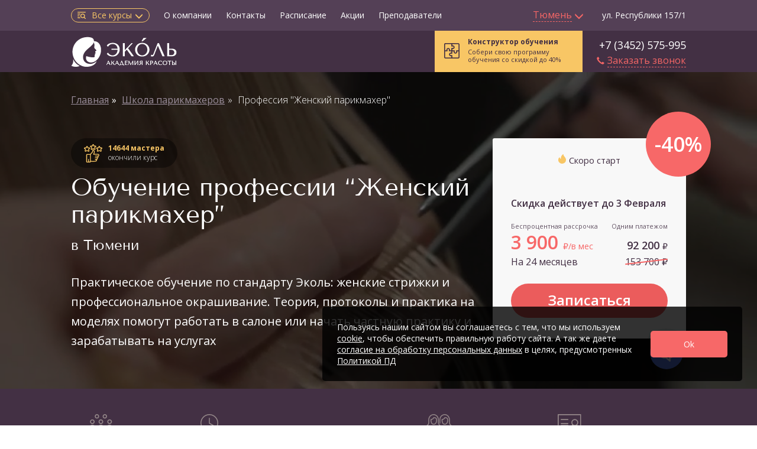

--- FILE ---
content_type: text/html; charset=UTF-8
request_url: https://tumen.ecolespb.ru/barber-school/programm-female-hairdresser
body_size: 86903
content:
<!DOCTYPE html>
<html lang="ru-RU">
<head>
        <meta charset="UTF-8" />

    <link rel="preconnect" href="https://fonts.googleapis.com" crossorigin>
        <link rel="preload" as="style" href="https://fonts.googleapis.com/css?family=Open+Sans:400,600,300,400italic,300italic,700&subset=latin,cyrillic&display=swap">
    <link rel="stylesheet" href="https://fonts.googleapis.com/css?family=Open+Sans:400,600,300,400italic,300italic,700&subset=latin,cyrillic&display=swap" media="print" onload="this.media='all'">
    <noscript>
        <link rel="stylesheet" href="https://fonts.googleapis.com/css?family=Open+Sans:400,600,300,400italic,300italic,700&subset=latin,cyrillic&display=swap">
    </noscript>
    
    <meta name="viewport" content="width=device-width, minimum-scale=0.5, maximum-scale=1" />
    <meta name="csrf-param" content="_csrf">
<meta name="csrf-token" content="oOqL9vhUoSnL7KfHj0ZES614rh7qhg_WTcgt19F5TaLmv_OwlgfCa6--6ou6KjdmgCfiV8fkQLMs-0uEvA46wQ==">
    <title>Обучение на курсе женского парикмахера в Тюмени  по цене 3900 р/в месяц в Академии красоты Эколь</title>
    <meta name="description" content="Запись на курсы парикмахеров женских мастеров в Тюмени. Научись выполнять женские стрижки для разных возрастов, закрашивать седину и осветленные волосы в Академии красоты Эколь.">
<meta name="HandheldFriendly" content="True">
<link href="/files/2022/07/d606a8d87e53e6e5bd777d598b4d7eff_thumbs/1280x720.jpg" rel="preload" as="image" fetchpriority="high">
<link type="image/x-icon" href="/favicon.png" rel="icon">
<link href="https://tumen.ecolespb.ru/barber-school/programm-female-hairdresser" rel="canonical">
<link href="//fonts.googleapis.com/css?family=Roboto:300,400,400i,500,500i,700,700i&amp;amp;subset=cyrillic" rel="stylesheet">
<link href="/assets/css-compress/ceb0b718306d48bf488a2ee5925b0002.css?v=1770034890" rel="preload" onload="this.rel=&quot;stylesheet&quot;" as="style">
<style>*{-webkit-box-sizing:border-box;-moz-box-sizing:border-box;box-sizing:border-box}*:before,*:after{-webkit-box-sizing:border-box;-moz-box-sizing:border-box;box-sizing:border-box}html{font-size:10px;-webkit-tap-highlight-color:rgba(0,0,0,0)}body{font-family:"Helvetica Neue",Helvetica,Arial,sans-serif;font-size:14px;line-height:1.42857143;color:#333;background-color:#fff;margin:0}.container{padding-right:15px;padding-left:15px;margin-right:auto;margin-left:auto}@media (min-width:768px){.container{width:750px}}@media (min-width:992px){.container{width:970px}}@media (min-width:1200px){.container{width:1170px}}.container-fluid{padding-right:15px;padding-left:15px;margin-right:auto;margin-left:auto}.row{margin-right:-15px;margin-left:-15px}.col-xs-1,.col-sm-1,.col-md-1,.col-lg-1,.col-xs-2,.col-sm-2,.col-md-2,.col-lg-2,.col-xs-3,.col-sm-3,.col-md-3,.col-lg-3,.col-xs-4,.col-sm-4,.col-md-4,.col-lg-4,.col-xs-5,.col-sm-5,.col-md-5,.col-lg-5,.col-xs-6,.col-sm-6,.col-md-6,.col-lg-6,.col-xs-7,.col-sm-7,.col-md-7,.col-lg-7,.col-xs-8,.col-sm-8,.col-md-8,.col-lg-8,.col-xs-9,.col-sm-9,.col-md-9,.col-lg-9,.col-xs-10,.col-sm-10,.col-md-10,.col-lg-10,.col-xs-11,.col-sm-11,.col-md-11,.col-lg-11,.col-xs-12,.col-sm-12,.col-md-12,.col-lg-12{position:relative;min-height:1px;padding-right:15px;padding-left:15px}.col-xs-1,.col-xs-2,.col-xs-3,.col-xs-4,.col-xs-5,.col-xs-6,.col-xs-7,.col-xs-8,.col-xs-9,.col-xs-10,.col-xs-11,.col-xs-12{float:left}.col-xs-12{width:100%}.col-xs-11{width:91.66666667%}.col-xs-10{width:83.33333333%}.col-xs-9{width:75%}.col-xs-8{width:66.66666667%}.col-xs-7{width:58.33333333%}.col-xs-6{width:50%}.col-xs-5{width:41.66666667%}.col-xs-4{width:33.33333333%}.col-xs-3{width:25%}.col-xs-2{width:16.66666667%}.col-xs-1{width:8.33333333%}.col-xs-pull-12{right:100%}.col-xs-pull-11{right:91.66666667%}.col-xs-pull-10{right:83.33333333%}.col-xs-pull-9{right:75%}.col-xs-pull-8{right:66.66666667%}.col-xs-pull-7{right:58.33333333%}.col-xs-pull-6{right:50%}.col-xs-pull-5{right:41.66666667%}.col-xs-pull-4{right:33.33333333%}.col-xs-pull-3{right:25%}.col-xs-pull-2{right:16.66666667%}.col-xs-pull-1{right:8.33333333%}.col-xs-pull-0{right:auto}.col-xs-push-12{left:100%}.col-xs-push-11{left:91.66666667%}.col-xs-push-10{left:83.33333333%}.col-xs-push-9{left:75%}.col-xs-push-8{left:66.66666667%}.col-xs-push-7{left:58.33333333%}.col-xs-push-6{left:50%}.col-xs-push-5{left:41.66666667%}.col-xs-push-4{left:33.33333333%}.col-xs-push-3{left:25%}.col-xs-push-2{left:16.66666667%}.col-xs-push-1{left:8.33333333%}.col-xs-push-0{left:auto}.col-xs-offset-12{margin-left:100%}.col-xs-offset-11{margin-left:91.66666667%}.col-xs-offset-10{margin-left:83.33333333%}.col-xs-offset-9{margin-left:75%}.col-xs-offset-8{margin-left:66.66666667%}.col-xs-offset-7{margin-left:58.33333333%}.col-xs-offset-6{margin-left:50%}.col-xs-offset-5{margin-left:41.66666667%}.col-xs-offset-4{margin-left:33.33333333%}.col-xs-offset-3{margin-left:25%}.col-xs-offset-2{margin-left:16.66666667%}.col-xs-offset-1{margin-left:8.33333333%}.col-xs-offset-0{margin-left:0}@media (min-width:768px){.col-sm-1,.col-sm-2,.col-sm-3,.col-sm-4,.col-sm-5,.col-sm-6,.col-sm-7,.col-sm-8,.col-sm-9,.col-sm-10,.col-sm-11,.col-sm-12{float:left}.col-sm-12{width:100%}.col-sm-11{width:91.66666667%}.col-sm-10{width:83.33333333%}.col-sm-9{width:75%}.col-sm-8{width:66.66666667%}.col-sm-7{width:58.33333333%}.col-sm-6{width:50%}.col-sm-5{width:41.66666667%}.col-sm-4{width:33.33333333%}.col-sm-3{width:25%}.col-sm-2{width:16.66666667%}.col-sm-1{width:8.33333333%}.col-sm-pull-12{right:100%}.col-sm-pull-11{right:91.66666667%}.col-sm-pull-10{right:83.33333333%}.col-sm-pull-9{right:75%}.col-sm-pull-8{right:66.66666667%}.col-sm-pull-7{right:58.33333333%}.col-sm-pull-6{right:50%}.col-sm-pull-5{right:41.66666667%}.col-sm-pull-4{right:33.33333333%}.col-sm-pull-3{right:25%}.col-sm-pull-2{right:16.66666667%}.col-sm-pull-1{right:8.33333333%}.col-sm-pull-0{right:auto}.col-sm-push-12{left:100%}.col-sm-push-11{left:91.66666667%}.col-sm-push-10{left:83.33333333%}.col-sm-push-9{left:75%}.col-sm-push-8{left:66.66666667%}.col-sm-push-7{left:58.33333333%}.col-sm-push-6{left:50%}.col-sm-push-5{left:41.66666667%}.col-sm-push-4{left:33.33333333%}.col-sm-push-3{left:25%}.col-sm-push-2{left:16.66666667%}.col-sm-push-1{left:8.33333333%}.col-sm-push-0{left:auto}.col-sm-offset-12{margin-left:100%}.col-sm-offset-11{margin-left:91.66666667%}.col-sm-offset-10{margin-left:83.33333333%}.col-sm-offset-9{margin-left:75%}.col-sm-offset-8{margin-left:66.66666667%}.col-sm-offset-7{margin-left:58.33333333%}.col-sm-offset-6{margin-left:50%}.col-sm-offset-5{margin-left:41.66666667%}.col-sm-offset-4{margin-left:33.33333333%}.col-sm-offset-3{margin-left:25%}.col-sm-offset-2{margin-left:16.66666667%}.col-sm-offset-1{margin-left:8.33333333%}.col-sm-offset-0{margin-left:0}}@media (min-width:992px){.col-md-1,.col-md-2,.col-md-3,.col-md-4,.col-md-5,.col-md-6,.col-md-7,.col-md-8,.col-md-9,.col-md-10,.col-md-11,.col-md-12{float:left}.col-md-12{width:100%}.col-md-11{width:91.66666667%}.col-md-10{width:83.33333333%}.col-md-9{width:75%}.col-md-8{width:66.66666667%}.col-md-7{width:58.33333333%}.col-md-6{width:50%}.col-md-5{width:41.66666667%}.col-md-4{width:33.33333333%}.col-md-3{width:25%}.col-md-2{width:16.66666667%}.col-md-1{width:8.33333333%}.col-md-pull-12{right:100%}.col-md-pull-11{right:91.66666667%}.col-md-pull-10{right:83.33333333%}.col-md-pull-9{right:75%}.col-md-pull-8{right:66.66666667%}.col-md-pull-7{right:58.33333333%}.col-md-pull-6{right:50%}.col-md-pull-5{right:41.66666667%}.col-md-pull-4{right:33.33333333%}.col-md-pull-3{right:25%}.col-md-pull-2{right:16.66666667%}.col-md-pull-1{right:8.33333333%}.col-md-pull-0{right:auto}.col-md-push-12{left:100%}.col-md-push-11{left:91.66666667%}.col-md-push-10{left:83.33333333%}.col-md-push-9{left:75%}.col-md-push-8{left:66.66666667%}.col-md-push-7{left:58.33333333%}.col-md-push-6{left:50%}.col-md-push-5{left:41.66666667%}.col-md-push-4{left:33.33333333%}.col-md-push-3{left:25%}.col-md-push-2{left:16.66666667%}.col-md-push-1{left:8.33333333%}.col-md-push-0{left:auto}.col-md-offset-12{margin-left:100%}.col-md-offset-11{margin-left:91.66666667%}.col-md-offset-10{margin-left:83.33333333%}.col-md-offset-9{margin-left:75%}.col-md-offset-8{margin-left:66.66666667%}.col-md-offset-7{margin-left:58.33333333%}.col-md-offset-6{margin-left:50%}.col-md-offset-5{margin-left:41.66666667%}.col-md-offset-4{margin-left:33.33333333%}.col-md-offset-3{margin-left:25%}.col-md-offset-2{margin-left:16.66666667%}.col-md-offset-1{margin-left:8.33333333%}.col-md-offset-0{margin-left:0}}@media (min-width:1200px){.col-lg-1,.col-lg-2,.col-lg-3,.col-lg-4,.col-lg-5,.col-lg-6,.col-lg-7,.col-lg-8,.col-lg-9,.col-lg-10,.col-lg-11,.col-lg-12{float:left}.col-lg-12{width:100%}.col-lg-11{width:91.66666667%}.col-lg-10{width:83.33333333%}.col-lg-9{width:75%}.col-lg-8{width:66.66666667%}.col-lg-7{width:58.33333333%}.col-lg-6{width:50%}.col-lg-5{width:41.66666667%}.col-lg-4{width:33.33333333%}.col-lg-3{width:25%}.col-lg-2{width:16.66666667%}.col-lg-1{width:8.33333333%}.col-lg-pull-12{right:100%}.col-lg-pull-11{right:91.66666667%}.col-lg-pull-10{right:83.33333333%}.col-lg-pull-9{right:75%}.col-lg-pull-8{right:66.66666667%}.col-lg-pull-7{right:58.33333333%}.col-lg-pull-6{right:50%}.col-lg-pull-5{right:41.66666667%}.col-lg-pull-4{right:33.33333333%}.col-lg-pull-3{right:25%}.col-lg-pull-2{right:16.66666667%}.col-lg-pull-1{right:8.33333333%}.col-lg-pull-0{right:auto}.col-lg-push-12{left:100%}.col-lg-push-11{left:91.66666667%}.col-lg-push-10{left:83.33333333%}.col-lg-push-9{left:75%}.col-lg-push-8{left:66.66666667%}.col-lg-push-7{left:58.33333333%}.col-lg-push-6{left:50%}.col-lg-push-5{left:41.66666667%}.col-lg-push-4{left:33.33333333%}.col-lg-push-3{left:25%}.col-lg-push-2{left:16.66666667%}.col-lg-push-1{left:8.33333333%}.col-lg-push-0{left:auto}.col-lg-offset-12{margin-left:100%}.col-lg-offset-11{margin-left:91.66666667%}.col-lg-offset-10{margin-left:83.33333333%}.col-lg-offset-9{margin-left:75%}.col-lg-offset-8{margin-left:66.66666667%}.col-lg-offset-7{margin-left:58.33333333%}.col-lg-offset-6{margin-left:50%}.col-lg-offset-5{margin-left:41.66666667%}.col-lg-offset-4{margin-left:33.33333333%}.col-lg-offset-3{margin-left:25%}.col-lg-offset-2{margin-left:16.66666667%}.col-lg-offset-1{margin-left:8.33333333%}.col-lg-offset-0{margin-left:0}}.navbar{position:relative;min-height:50px;margin-bottom:20px;border:1px solid transparent}@media (min-width:768px){.navbar{border-radius:4px}}@media (min-width:768px){.navbar-header{float:left}}.navbar-collapse{padding-right:15px;padding-left:15px;overflow-x:visible;-webkit-overflow-scrolling:touch;border-top:1px solid transparent;-webkit-box-shadow:inset 0 1px 0 rgba(255,255,255,0.1);box-shadow:inset 0 1px 0 rgba(255,255,255,0.1)}.navbar-collapse.in{overflow-y:auto}@media (min-width:768px){.navbar-collapse{width:auto;border-top:0;-webkit-box-shadow:none;box-shadow:none}.navbar-collapse.collapse{display:block !important;height:auto !important;padding-bottom:0;overflow:visible !important}.navbar-collapse.in{overflow-y:visible}.navbar-fixed-top .navbar-collapse,.navbar-static-top .navbar-collapse,.navbar-fixed-bottom .navbar-collapse{padding-right:0;padding-left:0}}.navbar-fixed-top .navbar-collapse,.navbar-fixed-bottom .navbar-collapse{max-height:340px}@media (max-device-width:480px) and (orientation:landscape){.navbar-fixed-top .navbar-collapse,.navbar-fixed-bottom .navbar-collapse{max-height:200px}}.container>.navbar-header,.container-fluid>.navbar-header,.container>.navbar-collapse,.container-fluid>.navbar-collapse{margin-right:-15px;margin-left:-15px}@media (min-width:768px){.container>.navbar-header,.container-fluid>.navbar-header,.container>.navbar-collapse,.container-fluid>.navbar-collapse{margin-right:0;margin-left:0}}.navbar-static-top{z-index:1000;border-width:0 0 1px}@media (min-width:768px){.navbar-static-top{border-radius:0}}.navbar-fixed-top,.navbar-fixed-bottom{position:fixed;right:0;left:0;z-index:1030}@media (min-width:768px){.navbar-fixed-top,.navbar-fixed-bottom{border-radius:0}}.navbar-fixed-top{top:0;border-width:0 0 1px}.navbar-fixed-bottom{bottom:0;margin-bottom:0;border-width:1px 0 0}.navbar-brand{float:left;height:50px;padding:15px 15px;font-size:18px;line-height:20px}.navbar-brand>img{display:block}@media (min-width:768px){.navbar>.container .navbar-brand,.navbar>.container-fluid .navbar-brand{margin-left:-15px}}.navbar-toggle{position:relative;float:right;padding:9px 10px;margin-top:8px;margin-right:15px;margin-bottom:8px;background-color:transparent;background-image:none;border:1px solid transparent;border-radius:4px}.navbar-toggle:focus{outline:0}.navbar-toggle .icon-bar{display:block;width:22px;height:2px;border-radius:1px}.navbar-toggle .icon-bar+.icon-bar{margin-top:4px}@media (min-width:768px){.navbar-toggle{display:none}}.navbar-nav{margin:7.5px -15px}.navbar-nav>li>a{padding-top:10px;padding-bottom:10px;line-height:20px}@media (max-width:767px){.navbar-nav .open .dropdown-menu{position:static;float:none;width:auto;margin-top:0;background-color:transparent;border:0;-webkit-box-shadow:none;box-shadow:none}.navbar-nav .open .dropdown-menu>li>a,.navbar-nav .open .dropdown-menu .dropdown-header{padding:5px 15px 5px 25px}.navbar-nav .open .dropdown-menu>li>a{line-height:20px}}@media (min-width:768px){.navbar-nav{float:left;margin:0}.navbar-nav>li{float:left}.navbar-nav>li>a{padding-top:15px;padding-bottom:15px}}.navbar-form{padding:10px 15px;margin-top:8px;margin-right:-15px;margin-bottom:8px;margin-left:-15px;border-top:1px solid transparent;border-bottom:1px solid transparent;-webkit-box-shadow:inset 0 1px 0 rgba(255,255,255,0.1),0 1px 0 rgba(255,255,255,0.1);box-shadow:inset 0 1px 0 rgba(255,255,255,0.1),0 1px 0 rgba(255,255,255,0.1)}@media (min-width:768px){.navbar-form .form-group{display:inline-block;margin-bottom:0;vertical-align:middle}.navbar-form .form-control{display:inline-block;width:auto;vertical-align:middle}.navbar-form .form-control-static{display:inline-block}.navbar-form .input-group{display:inline-table;vertical-align:middle}.navbar-form .input-group .input-group-addon,.navbar-form .input-group .input-group-btn,.navbar-form .input-group .form-control{width:auto}.navbar-form .input-group>.form-control{width:100%}.navbar-form .control-label{margin-bottom:0;vertical-align:middle}.navbar-form .radio,.navbar-form .checkbox{display:inline-block;margin-top:0;margin-bottom:0;vertical-align:middle}.navbar-form .radio label,.navbar-form .checkbox label{padding-left:0}.navbar-form .radio input[type="radio"],.navbar-form .checkbox input[type="checkbox"]{position:relative;margin-left:0}.navbar-form .has-feedback .form-control-feedback{top:0}}@media (max-width:767px){.navbar-form .form-group{margin-bottom:5px}.navbar-form .form-group:last-child{margin-bottom:0}}@media (min-width:768px){.navbar-form{width:auto;padding-top:0;padding-bottom:0;margin-right:0;margin-left:0;border:0;-webkit-box-shadow:none;box-shadow:none}}.navbar-nav>li>.dropdown-menu{margin-top:0;border-top-left-radius:0;border-top-right-radius:0}.navbar-fixed-bottom .navbar-nav>li>.dropdown-menu{margin-bottom:0;border-top-left-radius:4px;border-top-right-radius:4px;border-bottom-right-radius:0;border-bottom-left-radius:0}.navbar-btn{margin-top:8px;margin-bottom:8px}.navbar-btn.btn-sm{margin-top:10px;margin-bottom:10px}.navbar-btn.btn-xs{margin-top:14px;margin-bottom:14px}.navbar-text{margin-top:15px;margin-bottom:15px}@media (min-width:768px){.navbar-text{float:left;margin-right:15px;margin-left:15px}}@media (min-width:768px){.navbar-left{float:left !important}.navbar-right{float:right !important;margin-right:-15px}.navbar-right~.navbar-right{margin-right:0}}.navbar-default{background-color:#f8f8f8;border-color:#e7e7e7}.navbar-default .navbar-brand{color:#777}.navbar-default .navbar-text{color:#777}.navbar-default .navbar-nav>li>a{color:#777}.navbar-default .navbar-nav>.active>a{color:#555;background-color:#e7e7e7}.navbar-default .navbar-nav>.disabled>a{color:#ccc;background-color:transparent}.navbar-default .navbar-toggle{border-color:#ddd}.navbar-default .navbar-toggle .icon-bar{background-color:#888}.navbar-default .navbar-collapse,.navbar-default .navbar-form{border-color:#e7e7e7}.navbar-default .navbar-nav>.open>a{color:#555;background-color:#e7e7e7}@media (max-width:767px){.navbar-default .navbar-nav .open .dropdown-menu>li>a{color:#777}.navbar-default .navbar-nav .open .dropdown-menu>.active>a{color:#555;background-color:#e7e7e7}.navbar-default .navbar-nav .open .dropdown-menu>.disabled>a{color:#ccc;background-color:transparent}}.navbar-default .navbar-link{color:#777}.navbar-default .btn-link{color:#777}.navbar-inverse{background-color:#222;border-color:#080808}.navbar-inverse .navbar-brand{color:#9d9d9d}.navbar-inverse .navbar-text{color:#9d9d9d}.navbar-inverse .navbar-nav>li>a{color:#9d9d9d}.navbar-inverse .navbar-toggle{border-color:#333}.navbar-inverse .navbar-toggle .icon-bar{background-color:#fff}.navbar-inverse .navbar-collapse,.navbar-inverse .navbar-form{border-color:#101010}@media (max-width:767px){.navbar-inverse .navbar-nav .open .dropdown-menu>.dropdown-header{border-color:#080808}.navbar-inverse .navbar-nav .open .dropdown-menu .divider{background-color:#080808}.navbar-inverse .navbar-nav .open .dropdown-menu>li>a{color:#9d9d9d}}.navbar-inverse .navbar-link{color:#9d9d9d}.navbar-inverse .btn-link{color:#9d9d9d}.breadcrumb{padding:8px 15px;margin-bottom:20px;list-style:none;background-color:#f5f5f5;border-radius:4px}.breadcrumb>li{display:inline-block}.breadcrumb>li+li:before{padding:0 5px;color:#ccc;content:"/\00a0"}.breadcrumb>.active{color:#777}a{color:#337ab7;text-decoration:none}a{background-color:transparent}.pull-right{float:right !important}.pull-left{float:left !important}.hide{display:none !important}.show{display:block !important}.close{float:right;font-size:21px;font-weight:bold;line-height:1;color:#000;text-shadow:0 1px 0 #fff;filter:alpha(opacity=20);opacity:.2}.hidden{display:none !important}@media (max-width:767px){.hidden-xs{display:none !important}}@media (min-width:768px) and (max-width:991px){.hidden-sm{display:none !important}}@media (min-width:992px) and (max-width:1199px){.hidden-md{display:none !important}}@media (min-width:1200px){.hidden-lg{display:none !important}}.collapse{display:none}._col-1{width:calc(100% / 12 * 1 - 30px);margin-left:15px;margin-right:15px;-webkit-box-sizing:border-box;box-sizing:border-box}._col-2{width:calc(100% / 12 * 2 - 30px);margin-left:15px;margin-right:15px;-webkit-box-sizing:border-box;box-sizing:border-box}._col-3{width:calc(100% / 12 * 3 - 30px);margin-left:15px;margin-right:15px;-webkit-box-sizing:border-box;box-sizing:border-box}._col-4{width:calc(100% / 12 * 4 - 30px);margin-left:15px;margin-right:15px;-webkit-box-sizing:border-box;box-sizing:border-box}._col-5{width:calc(100% / 12 * 5 - 30px);margin-left:15px;margin-right:15px;-webkit-box-sizing:border-box;box-sizing:border-box}._col-6{width:calc(100% / 12 * 6 - 30px);margin-left:15px;margin-right:15px;-webkit-box-sizing:border-box;box-sizing:border-box}._col-7{width:calc(100% / 12 * 7 - 30px);margin-left:15px;margin-right:15px;-webkit-box-sizing:border-box;box-sizing:border-box}._col-8{width:calc(100% / 12 * 8 - 30px);margin-left:15px;margin-right:15px;-webkit-box-sizing:border-box;box-sizing:border-box}._col-9{width:calc(100% / 12 * 9 - 30px);margin-left:15px;margin-right:15px;-webkit-box-sizing:border-box;box-sizing:border-box}._col-10{width:calc(100% / 12 * 10 - 30px);margin-left:15px;margin-right:15px;-webkit-box-sizing:border-box;box-sizing:border-box}._col-11{width:calc(100% / 12 * 11 - 30px);margin-left:15px;margin-right:15px;-webkit-box-sizing:border-box;box-sizing:border-box}._col-12{width:calc(100% / 12 * 12 - 30px);margin-left:15px;margin-right:15px;-webkit-box-sizing:border-box;box-sizing:border-box}@media (min-width:767px){._col-md-1{width:calc(100% / 12 * 1 - 30px);margin-left:15px;margin-right:15px;-webkit-box-sizing:border-box;box-sizing:border-box}._col-md-1._no-gutters{width:calc(100% / 12 * 1 - 15px);padding:0;margin:0}._col-md-2{width:calc(100% / 12 * 2 - 30px);margin-left:15px;margin-right:15px;-webkit-box-sizing:border-box;box-sizing:border-box}._col-md-2._no-gutters{width:calc(100% / 12 * 2 - 15px);padding:0;margin:0}._col-md-3{width:calc(100% / 12 * 3 - 30px);margin-left:15px;margin-right:15px;-webkit-box-sizing:border-box;box-sizing:border-box}._col-md-3._no-gutters{width:calc(100% / 12 * 3 - 15px);padding:0;margin:0}._col-md-4{width:calc(100% / 12 * 4 - 30px);margin-left:15px;margin-right:15px;-webkit-box-sizing:border-box;box-sizing:border-box}._col-md-4._no-gutters{width:calc(100% / 12 * 4 - 15px);padding:0;margin:0}._col-md-5{width:calc(100% / 12 * 5 - 30px);margin-left:15px;margin-right:15px;-webkit-box-sizing:border-box;box-sizing:border-box}._col-md-5._no-gutters{width:calc(100% / 12 * 5 - 15px);padding:0;margin:0}._col-md-6{width:calc(100% / 12 * 6 - 30px);margin-left:15px;margin-right:15px;-webkit-box-sizing:border-box;box-sizing:border-box}._col-md-6._no-gutters{width:calc(100% / 12 * 6 - 15px);padding:0;margin:0}._col-md-7{width:calc(100% / 12 * 7 - 30px);margin-left:15px;margin-right:15px;-webkit-box-sizing:border-box;box-sizing:border-box}._col-md-7._no-gutters{width:calc(100% / 12 * 7 - 15px);padding:0;margin:0}._col-md-8{width:calc(100% / 12 * 8 - 30px);margin-left:15px;margin-right:15px;-webkit-box-sizing:border-box;box-sizing:border-box}._col-md-8._no-gutters{width:calc(100% / 12 * 8 - 15px);padding:0;margin:0}._col-md-9{width:calc(100% / 12 * 9 - 30px);margin-left:15px;margin-right:15px;-webkit-box-sizing:border-box;box-sizing:border-box}._col-md-9._no-gutters{width:calc(100% / 12 * 9 - 15px);padding:0;margin:0}._col-md-10{width:calc(100% / 12 * 10 - 30px);margin-left:15px;margin-right:15px;-webkit-box-sizing:border-box;box-sizing:border-box}._col-md-10._no-gutters{width:calc(100% / 12 * 10 - 15px);padding:0;margin:0}._col-md-11{width:calc(100% / 12 * 11 - 30px);margin-left:15px;margin-right:15px;-webkit-box-sizing:border-box;box-sizing:border-box}._col-md-11._no-gutters{width:calc(100% / 12 * 11 - 15px);padding:0;margin:0}._col-md-12{width:calc(100% / 12 * 12 - 30px);margin-left:15px;margin-right:15px;-webkit-box-sizing:border-box;box-sizing:border-box}._col-md-12._no-gutters{width:calc(100% / 12 * 12 - 15px);padding:0;margin:0}}@media (min-width:1010px){._col-lg-1{width:calc(100% / 12 * 1 - 30px);margin-left:15px;margin-right:15px;-webkit-box-sizing:border-box;box-sizing:border-box}._col-lg-1._no-gutters{width:calc(100% / 12 * 1 - 15px);padding:0;margin:0}._col-lg-2{width:calc(100% / 12 * 2 - 30px);margin-left:15px;margin-right:15px;-webkit-box-sizing:border-box;box-sizing:border-box}._col-lg-2._no-gutters{width:calc(100% / 12 * 2 - 15px);padding:0;margin:0}._col-lg-3{width:calc(100% / 12 * 3 - 30px);margin-left:15px;margin-right:15px;-webkit-box-sizing:border-box;box-sizing:border-box}._col-lg-3._no-gutters{width:calc(100% / 12 * 3 - 15px);padding:0;margin:0}._col-lg-4{width:calc(100% / 12 * 4 - 30px);margin-left:15px;margin-right:15px;-webkit-box-sizing:border-box;box-sizing:border-box}._col-lg-4._no-gutters{width:calc(100% / 12 * 4 - 15px);padding:0;margin:0}._col-lg-5{width:calc(100% / 12 * 5 - 30px);margin-left:15px;margin-right:15px;-webkit-box-sizing:border-box;box-sizing:border-box}._col-lg-5._no-gutters{width:calc(100% / 12 * 5 - 15px);padding:0;margin:0}._col-lg-6{width:calc(100% / 12 * 6 - 30px);margin-left:15px;margin-right:15px;-webkit-box-sizing:border-box;box-sizing:border-box}._col-lg-6._no-gutters{width:calc(100% / 12 * 6 - 15px);padding:0;margin:0}._col-lg-7{width:calc(100% / 12 * 7 - 30px);margin-left:15px;margin-right:15px;-webkit-box-sizing:border-box;box-sizing:border-box}._col-lg-7._no-gutters{width:calc(100% / 12 * 7 - 15px);padding:0;margin:0}._col-lg-8{width:calc(100% / 12 * 8 - 30px);margin-left:15px;margin-right:15px;-webkit-box-sizing:border-box;box-sizing:border-box}._col-lg-8._no-gutters{width:calc(100% / 12 * 8 - 15px);padding:0;margin:0}._col-lg-9{width:calc(100% / 12 * 9 - 30px);margin-left:15px;margin-right:15px;-webkit-box-sizing:border-box;box-sizing:border-box}._col-lg-9._no-gutters{width:calc(100% / 12 * 9 - 15px);padding:0;margin:0}._col-lg-10{width:calc(100% / 12 * 10 - 30px);margin-left:15px;margin-right:15px;-webkit-box-sizing:border-box;box-sizing:border-box}._col-lg-10._no-gutters{width:calc(100% / 12 * 10 - 15px);padding:0;margin:0}._col-lg-11{width:calc(100% / 12 * 11 - 30px);margin-left:15px;margin-right:15px;-webkit-box-sizing:border-box;box-sizing:border-box}._col-lg-11._no-gutters{width:calc(100% / 12 * 11 - 15px);padding:0;margin:0}._col-lg-12{width:calc(100% / 12 * 12 - 30px);margin-left:15px;margin-right:15px;-webkit-box-sizing:border-box;box-sizing:border-box}._col-lg-12._no-gutters{width:calc(100% / 12 * 12 - 15px);padding:0;margin:0}}@media (min-width:1200px){._col-xl-1{width:calc(100% / 12 * 1 - 30px);margin-left:15px;margin-right:15px;-webkit-box-sizing:border-box;box-sizing:border-box}._col-xl-1._no-gutters{width:calc(100% / 12 * 1 - 15px);padding:0;margin:0}._col-xl-2{width:calc(100% / 12 * 2 - 30px);margin-left:15px;margin-right:15px;-webkit-box-sizing:border-box;box-sizing:border-box}._col-xl-2._no-gutters{width:calc(100% / 12 * 2 - 15px);padding:0;margin:0}._col-xl-3{width:calc(100% / 12 * 3 - 30px);margin-left:15px;margin-right:15px;-webkit-box-sizing:border-box;box-sizing:border-box}._col-xl-3._no-gutters{width:calc(100% / 12 * 3 - 15px);padding:0;margin:0}._col-xl-4{width:calc(100% / 12 * 4 - 30px);margin-left:15px;margin-right:15px;-webkit-box-sizing:border-box;box-sizing:border-box}._col-xl-4._no-gutters{width:calc(100% / 12 * 4 - 15px);padding:0;margin:0}._col-xl-5{width:calc(100% / 12 * 5 - 30px);margin-left:15px;margin-right:15px;-webkit-box-sizing:border-box;box-sizing:border-box}._col-xl-5._no-gutters{width:calc(100% / 12 * 5 - 15px);padding:0;margin:0}._col-xl-6{width:calc(100% / 12 * 6 - 30px);margin-left:15px;margin-right:15px;-webkit-box-sizing:border-box;box-sizing:border-box}._col-xl-6._no-gutters{width:calc(100% / 12 * 6 - 15px);padding:0;margin:0}._col-xl-7{width:calc(100% / 12 * 7 - 30px);margin-left:15px;margin-right:15px;-webkit-box-sizing:border-box;box-sizing:border-box}._col-xl-7._no-gutters{width:calc(100% / 12 * 7 - 15px);padding:0;margin:0}._col-xl-8{width:calc(100% / 12 * 8 - 30px);margin-left:15px;margin-right:15px;-webkit-box-sizing:border-box;box-sizing:border-box}._col-xl-8._no-gutters{width:calc(100% / 12 * 8 - 15px);padding:0;margin:0}._col-xl-9{width:calc(100% / 12 * 9 - 30px);margin-left:15px;margin-right:15px;-webkit-box-sizing:border-box;box-sizing:border-box}._col-xl-9._no-gutters{width:calc(100% / 12 * 9 - 15px);padding:0;margin:0}._col-xl-10{width:calc(100% / 12 * 10 - 30px);margin-left:15px;margin-right:15px;-webkit-box-sizing:border-box;box-sizing:border-box}._col-xl-10._no-gutters{width:calc(100% / 12 * 10 - 15px);padding:0;margin:0}._col-xl-11{width:calc(100% / 12 * 11 - 30px);margin-left:15px;margin-right:15px;-webkit-box-sizing:border-box;box-sizing:border-box}._col-xl-11._no-gutters{width:calc(100% / 12 * 11 - 15px);padding:0;margin:0}._col-xl-12{width:calc(100% / 12 * 12 - 30px);margin-left:15px;margin-right:15px;-webkit-box-sizing:border-box;box-sizing:border-box}._col-xl-12._no-gutters{width:calc(100% / 12 * 12 - 15px);padding:0;margin:0}}._container{max-width:1075px;margin:0 auto}._row{display:-webkit-box;display:-ms-flexbox;display:flex;-webkit-box-pack:justify;-ms-flex-pack:justify;justify-content:space-between;-ms-flex-wrap:wrap;flex-wrap:wrap}._row_flex-end{-webkit-box-pack:end;-ms-flex-pack:end;justify-content:flex-end}._row_inset{margin-left:-15px;margin-right:-15px}._row_align-center{-webkit-box-align:center;-ms-flex-align:center;align-items:center}._row_justify-start{-webkit-box-pack:start;-ms-flex-pack:start;justify-content:flex-start}@media (min-width:767px){._row_md-align-start{-webkit-box-align:start;-ms-flex-align:start;align-items:flex-start}}@media (min-width:767px){._row_md-justify-between{-webkit-box-pack:justify;-ms-flex-pack:justify;justify-content:space-between}}@media (min-width:1140px){._row{margin-left:-15px;margin-right:-15px}}._m-0{margin:0}._mr-0{margin-right:0}._ml-0{margin-left:0}._mb-10{margin-bottom:10px}._p-0{padding:0px}@media (min-width:767px){._mb-md-0{margin-bottom:0}}._offset-l{margin-left:15px !important}._offset-r{margin-right:15px !important}.coupon_banner{background:#ffc600;font-size:20px;font-family:"PT Sans";font-style:italic;color:#272425;align-items:center;width:100%;display:flex;flex-direction:column}.coupon_banner .coupon_expand{display:none;margin-bottom:15px;margin-top:5px}.coupon_banner .coupon_expand:after{content:url(/images/coupon_rectangle.png);display:inline-block;width:25px;height:25px;top:5px;position:relative;-webkit-transform:rotate(180deg);-moz-transform:rotate(180deg);-o-transform:rotate(180deg);-ms-transform:rotate(180deg);transform:rotate(180deg)}.coupon_banner .coupon_up:after{content:url(/images/x.png);display:inline-block;width:25px;height:25px;top:4px;left:4px;position:relative}.coupon_banner .coupon_discount{position:relative;margin-bottom:15px}.coupon_banner .coupon_discount:before{content:"";display:block;width:16px;height:15px;background:url(/images/coupon_timer.png) no-repeat;position:relative;top:3px;left:-3px;float:left}.coupon_banner .coupon_discount span{font-weight:bold}.coupon_banner .coupon_content{margin-top:10px;margin-bottom:10px;display:flex;justify-content:space-around}.coupon_banner .coupon_content .coupon_text{width:98%;text-align:center}.coupon_banner .coupon_content .coupon_text span{background-color:#272425;color:#FFFFFF;padding:0 3px}.coupon_banner_fixed{position:fixed !important;z-index:10000;top:0}@media screen and (max-width:939px){.coupon_banner{height:auto}.coupon_banner .coupon_discount{margin:0px auto 15px auto;width:fit-content}.coupon_banner .coupon_content{padding:10px 10px 0px 20px;margin-top:10px;width:100%}.coupon_banner .coupon_content .coupon_text{margin:auto;width:fit-content;text-align:center}}@media screen and (min-width:940px) and (max-width:1365px){.coupon_banner{height:auto}.coupon_banner .coupon_discount{margin:0px auto 15px auto;width:fit-content}.coupon_banner .coupon_content{padding:0 20px;margin-top:10px;width:100%}.coupon_banner .coupon_content .coupon_text{text-align:center;margin:auto;width:fit-content}}@media screen and (min-width:1366px){.coupon_banner .coupon_content{width:1366px}}@media (max-width:939px){#wrapper .wrap header{position:absolute;top:-76px}}@media (max-width:620px){#wrapper .wrap header{position:absolute;top:-76px}}@media (min-width:1200px){.christmas-promo-banner-desktop{position:relative;display:block !important;height:80px;background-position-x:center;z-index:1000}.christmas-promo-banner-desktop a{position:absolute;display:block;width:100%;height:100%;left:0;top:0}}@media all and (min-width:601px) and (max-width:1199px){.christmas-promo-banner-medium{position:relative;display:block !important;height:80px;background-position-x:center;z-index:1000}.christmas-promo-banner-medium a{position:absolute;display:block;width:100%;height:100%;left:0;top:0}}@media (max-width:600px){.christmas-promo-banner-mobile{position:relative;display:block !important;height:80px;background-position-x:center;z-index:1000}.christmas-promo-banner-mobile a{position:absolute;display:block;width:100%;height:100%;left:0;top:0}}@media (min-width:1200px){.spring-mad-promo-banner-desktop{position:relative;display:block !important;height:140px;background-position-x:center;z-index:1000}.spring-mad-promo-banner-desktop a{position:absolute;display:block;width:100%;height:100%;left:0;top:0}}@media all and (min-width:601px) and (max-width:1199px){.spring-mad-promo-banner-medium{position:relative;display:block !important;height:140px;background-position-x:center;z-index:1000}.spring-mad-promo-banner-medium a{position:absolute;display:block;width:100%;height:100%;left:0;top:0}}@media (max-width:600px){.spring-mad-promo-banner-mobile{position:relative;display:block !important;height:140px;background-position-x:center;z-index:1000}.spring-mad-promo-banner-mobile a{position:absolute;display:block;width:100%;height:100%;left:0;top:0}}.a-popup .office-select-popup{background-color:#fff;border-radius:8px;padding:0;width:100%;position:relative;max-width:617px;overflow:hidden}.a-popup .office-select-popup__close{display:flex;justify-content:flex-end;align-items:center;cursor:pointer;position:absolute;right:19px;top:19px}.a-popup .office-select-popup__top{display:flex;flex-direction:column;align-items:center}.a-popup .office-select-popup__title{font-family:'Open Sans';font-style:normal;font-weight:700;font-size:32px;line-height:40px;text-align:center;color:#380D2F;padding:32px 20px 8px 20px}@media (max-width:600px){.a-popup .office-select-popup__title{padding-top:52px}}.a-popup .office-select-popup__desc{font-family:'Open Sans';font-style:normal;font-weight:400;font-size:18px;line-height:24px;text-align:center;color:#380D2F;padding-bottom:32px;max-width:469px}.a-popup .office-select-popup__offices{background:#F4F4F4;padding:32px 40px 40px 40px}.a-popup .office-select-popup__offices__list{display:flex;flex-direction:column;gap:20px;margin-bottom:12px}.a-popup .office-select-popup__offices__item{border-bottom:.5px solid #CCCCCC;padding-bottom:20px}.a-popup .office-select-popup__offices__item:last-child{border:0}.a-popup .office-select-popup__offices__item__top label{display:flex;gap:14px;cursor:pointer}.a-popup .office-select-popup__offices__item__top input[type="radio"]{-webkit-appearance:none;appearance:none;background-color:#F4F4F4;margin:0;border-radius:50%;width:24px;min-width:24px;height:24px;font:inherit;color:#F76868;border:1px solid #F76868;transform:translateY(-0.075em);display:grid;place-content:center;cursor:pointer}.a-popup .office-select-popup__offices__item__top input[type="radio"]::before{content:"";width:14px;height:14px;border-radius:50%;transform:scale(0);transition:120ms transform ease-in-out;background-color:#F76868}.a-popup .office-select-popup__offices__item__top input[type="radio"]:checked::before{transform:scale(1)}.a-popup .office-select-popup__offices__item__top input[type="radio"]:focus{outline:0;outline-offset:0}.a-popup .office-select-popup__offices__item__top__phone{font-family:'Open Sans';font-style:normal;font-weight:700;font-size:18px;line-height:22px;color:#380D2F;padding-left:35px}.a-popup .office-select-popup__offices__item__top__title{font-family:'Open Sans';font-style:normal;font-weight:700;font-size:18px;line-height:22px;color:#380D2F}.a-popup .office-select-popup__offices__item__stations{margin-top:12px;padding-left:35px;display:flex;gap:8px;flex-direction:column}.a-popup .office-select-popup__offices__item__stations__item{display:flex;align-items:center;gap:6px}.a-popup .office-select-popup__offices__item__stations__item__dot{width:14px;height:14px;border-radius:100%;background:#8D5B2D}.a-popup .office-select-popup__offices__item__stations__item__name{font-family:'Open Sans';font-style:normal;font-weight:400;font-size:18px;line-height:22px;color:#380D2F}.a-popup .office-select-popup__offices__btn{display:flex;flex-direction:row;justify-content:center;align-items:center;padding:10px 20px;height:48px;gap:6px;background:#F76868;border-radius:100px;font-family:'Open Sans';font-style:normal;font-weight:400;font-size:18px;line-height:22px;color:#FFFFFF}.a-popup .office-select-popup__offices__btn:hover,.a-popup .office-select-popup__offices__btn a:active{text-decoration:none}@media (min-width:1200px){.popup-banner-desktop{position:relative;display:block !important;height:80px;background-position-x:center;z-index:1000;cursor:pointer}}@media all and (min-width:621px) and (max-width:1199px){.popup-banner-medium{position:relative;display:block !important;height:80px;background-position-x:center;z-index:2000;cursor:pointer}}@media (max-width:620px){.popup-banner-mobile{position:relative;display:block !important;height:80px;background-position-x:center;z-index:2000;cursor:pointer}}.friend-popup{position:fixed;top:0;left:0;width:100%;height:100%;overflow:auto;text-align:center;transition:opacity .4s ease;z-index:1020}.friend-popup__overlay{position:fixed;top:0;left:0;width:100%;height:100%;background:rgba(0,0,0,0.5)}.friend-popup__close{position:absolute;right:27px;top:27px;cursor:pointer}.friend-popup__inner{overflow:hidden;background-color:#fff;display:inline-block;text-align:left;width:calc(100% - 30px);max-width:886px;height:633px;vertical-align:middle;position:relative;z-index:1;background:url('/images/banners/friend/popup-l.png');background-size:cover;border-radius:10px;padding:60px 50px;color:#fff;top:calc(50% - 316px)}@media (max-width:1010px){.friend-popup__inner{background:url('/images/banners/friend/popup-s.png');max-width:737px;height:573px;top:calc(50% - 286px);padding:40px 40px}}@media (max-width:766px){.friend-popup__inner{background:url('/images/banners/friend/popup-mob.png');background-position:bottom center;max-width:477px;height:614px;top:calc(50% - 307px);padding:60px 30px}}.friend-popup__title{font-family:'Open Sans';font-style:normal;font-weight:700;font-size:30px;line-height:34px;color:#FFFFFF}.friend-popup__desc{max-width:400px;margin-left:28px;margin-top:19px;margin-bottom:30px}.friend-popup__desc__item{font-family:'Open Sans';font-style:normal;font-weight:400;font-size:18px;line-height:140%;color:#FFFFFF;list-style-type:none;position:relative;margin-bottom:12px}.friend-popup__desc__item::before{content:'·';position:absolute;left:-18px;font-size:28px}@media (max-width:1010px){.friend-popup__desc__item{font-size:16px}}.friend-popup__desc2{max-width:446px;font-family:'Open Sans';font-style:normal;font-weight:400;font-size:14px;line-height:140%;color:#FFFFFF}@media (max-width:1010px){.friend-popup__desc2{max-width:415px}}.dod-banner{left:calc(50% - 230px);top:calc(50% - 380px);position:fixed;z-index:9999;display:flex;height:100%}.dod-banner__overlay{position:fixed;top:0;left:0;width:100%;height:100%;background:rgba(0,0,0,0.5)}.dod-banner__body{display:flex;flex-direction:column;align-items:center;padding:10px 0 10px 0;gap:10px;width:460px;height:100%;position:relative;z-index:1;border-radius:10px;overflow:hidden}.dod-banner__body__img{position:relative;height:100%}.dod-banner__body__img__close{position:absolute;right:16px;top:16px;cursor:pointer;z-index:10}.dod-banner__body__img__banner{position:relative;z-index:1;height:100%;max-height:760px}.dod-banner__body__img__btn{display:flex;flex-direction:row;justify-content:center;align-items:center;padding:10px;gap:10px;position:relative;width:85%;max-width:399px;max-height:66px;min-height:66px;background:#FFFFFF;border:1px solid #FFFFFF;box-shadow:0 4px 4px rgba(0,0,0,0.1);border-radius:200px;font-family:'Open Sans';font-style:normal;font-weight:600;font-size:19px;line-height:22px;text-align:center;color:#8502CC;z-index:10;margin:0 auto;margin-top:-96px}.dod-banner__body__img__btn:hover{text-decoration:none;color:#8502CC}#navigation-top{display:inline-block;width:100%;margin-bottom:0;border:0}#navigation-top .navbar-panel{background-color:#433044;height:122px}#navigation-top .navbar-panel .select-address-btn{display:flex;flex-direction:row;align-items:center;padding:6px 10px 7px 10px;gap:5px;background:#936D93;border:.5px solid #936D93;border-radius:8px;cursor:pointer;margin-left:20px;max-width:fit-content}#navigation-top .navbar-panel .select-address-btn:hover,#navigation-top .navbar-panel .select-address-btn:focus{text-decoration:none}#navigation-top .navbar-panel .select-address-btn div{font-family:'Open Sans';font-style:normal;font-weight:400;font-size:14px;line-height:15px;color:#FFFFFF}#navigation-top .navbar-panel.mobile{display:none}#navigation-top .navbar-panel.mobile .select-address-btn{padding:10px 20px 11px 20px;margin-left:0;margin-bottom:25px}#navigation-top .navbar-panel .top-row{display:flex;justify-content:center;color:white;font-weight:normal;background-color:#544056;height:52px;padding-left:15px;padding-right:15px}#navigation-top .navbar-panel .top-row .top-row-container{width:1040px;display:flex;align-items:center}#navigation-top .navbar-panel .top-row .top-row-container a{color:white}#navigation-top .navbar-panel .top-row .top-row-container .top-menu{display:flex;align-items:center;font-size:14px}#navigation-top .navbar-panel .top-row .top-row-container .top-menu div:not(:first-of-type){padding-left:24px}#navigation-top .navbar-panel .top-row .top-row-container .top-menu.kazakhstan{font-size:13px}#navigation-top .navbar-panel .top-row .top-row-container .address{color:white;font-weight:normal;font-size:14px;padding-left:31px}#navigation-top .navbar-panel .top-row .top-row-container .city{flex-grow:1;text-align:right;color:white;font-weight:normal;font-size:16px;margin:0;padding:0}#navigation-top .navbar-panel .top-row .top-row-container .city .citymenu{position:relative}#navigation-top .navbar-panel .top-row .top-row-container .city .citymenu .dropdown-toggle span.cityhead{position:relative;top:-1px;color:white}#navigation-top .navbar-panel .top-row .top-row-container .city .citymenu .dropdown-toggle span.cityhead:not(.disabled){cursor:pointer}#navigation-top .navbar-panel .top-row .top-row-container .city .citymenu .dropdown-toggle span.cityhead:not(.disabled) span{color:#f56666;border-bottom:1px dashed #f56666}#navigation-top .navbar-panel .top-row .top-row-container .city .citymenu .dropdown-toggle span.cityhead:not(.disabled):hover{border-bottom:0 !important}#navigation-top .navbar-panel .top-row .top-row-container .city .citymenu .dropdown-toggle span.cityhead:not(.disabled) i{color:#f56666;top:4px}#navigation-top .navbar-panel .top-row .top-row-container .city .citymenu .open .dropdown-toggle span{border-bottom:none}#navigation-top .navbar-panel .top-row .top-row-container .city .citymenu .citymenu-list{border-radius:0px;background-color:#695969;margin-top:6px;min-width:430px;left:auto;display:none;z-index:1001;position:absolute;right:0;padding:10px}#navigation-top .navbar-panel .top-row .top-row-container .city .citymenu .citymenu-list .citylink{padding:0px 20px;width:50%;float:left}#navigation-top .navbar-panel .top-row .top-row-container .city .citymenu .citymenu-list .citylink a,#navigation-top .navbar-panel .top-row .top-row-container .city .citymenu .citymenu-list .citylink a:hover{height:50px;width:100%;display:flex;align-items:center;font-weight:600;padding:0px}#navigation-top .navbar-panel .top-row .top-row-container .city .citymenu .citymenu-list li{list-style:outside none none}#navigation-top .navbar-panel .top-row .top-row-container .city .citymenu .citymenu-list li:hover{color:#F36566}#navigation-top .navbar-panel .top-row .top-row-container .city .citymenu .citymenu-list li a:hover{text-decoration:none;color:#F36566}#navigation-top .navbar-panel .top-row .top-row-container .city.kazakhstan{font-size:14px}#navigation-top .navbar-panel .navbar-header{height:70px;width:260px}#navigation-top .navbar-panel .navbar-header .navbar-brand{width:100%;height:100%}#navigation-top .navbar-panel .navbar-header .navbar-brand>a{margin:0;padding:0;background-position-x:2px;background-position-y:12px;background-size:initial;background-image:url('/images/logo-wide.png') !important}#navigation-top .navbar-panel .navbar-header .navbar-brand.msk>a{background-image:url('/images/logo/moscow.png') !important;background-position:unset}#navigation-top .navbar-panel .navbar-header .navbar-brand.kiev>a{background-image:url('/images/logo/kiev.png') !important;background-position:unset}#navigation-top .navbar-panel .navbar-header .navbar-contacts{margin:auto;display:none;text-align:center;padding-right:42px}#navigation-top .navbar-panel .navbar-header .navbar-contacts>div{font-size:22px;font-weight:500}#navigation-top .navbar-panel .navbar-header .navbar-contacts>.phone{color:#ffffff}#navigation-top .navbar-panel .navbar-header .navbar-contacts>.callback{color:#f56666;border-bottom:1px dashed #f56666;cursor:pointer}#navigation-top .navbar-panel .navbar-header .navbar-contacts>.callback:hover{border-bottom:0}#navigation-top .navbar-panel .navbar-header .navbar-contacts>.callback>span{color:#f56666;margin-right:5px;font-size:17px}#navigation-top .navbar-panel .navbar-collapse1 .menu-top{display:none;height:70px;list-style:none}#navigation-top .navbar-panel .navbar-collapse1 .menu-top .citiesmobile{display:none}#navigation-top .navbar-panel .navbar-collapse1 .menu-top>li{padding:0px 7px;text-align:center;margin:auto}#navigation-top .navbar-panel .navbar-collapse1 .menu-top>li>a{white-space:nowrap;color:#ffffff;font-weight:600}#navigation-top .navbar-panel .navbar-collapse1 .menu-top>li>a:hover,#navigation-top .navbar-panel .navbar-collapse1 .menu-top>li>a:focus{background-color:inherit;text-decoration:underline}#navigation-top .navbar-panel .navbar-collapse1 .contacts{height:70px;padding-top:0px}#navigation-top .navbar-panel .navbar-collapse1 .contacts *{color:#ffffff}#navigation-top .navbar-panel .navbar-collapse1 .contacts .divider{background-color:#5b475c;width:1px;height:47px;float:right;margin-top:12px;margin-bottom:11px}#navigation-top .navbar-panel .navbar-collapse1 .contacts>.right{text-align:right;float:right;padding-left:20px}@media (max-width:1024px){#navigation-top .navbar-panel .navbar-collapse1 .contacts>.right{padding-top:8px}}#navigation-top .navbar-panel .navbar-collapse1 .contacts>.right .basket-code{color:#b2adb2;font-size:11px;text-align:right;padding:0;margin-bottom:5px;height:7px}#navigation-top .navbar-panel .navbar-collapse1 .contacts>.right .basket-code small{margin:0px;color:inherit;position:relative}#navigation-top .navbar-panel .navbar-collapse1 .contacts>.right .basket-code small span{color:inherit}#navigation-top .navbar-panel .navbar-collapse1 .contacts>.right>.phone{font-weight:500;font-size:18px;margin-bottom:2px}#navigation-top .navbar-panel .navbar-collapse1 .contacts>.right>.callback{font-weight:500;color:#f56666;font-size:16px;cursor:pointer;width:155px;float:right}#navigation-top .navbar-panel .navbar-collapse1 .contacts>.right>.callback:hover{border-bottom:0}#navigation-top .navbar-panel .navbar-collapse1 .contacts>.right>.callback .glyphicon{color:#f56666;margin-right:5px;font-size:13px}#navigation-top .navbar-panel .navbar-collapse1 .contacts>.right>.callback span:not(.glyphicon){color:inherit;border-bottom:1px dashed #f56666}#navigation-top .navbar-panel .navbar-collapse1 .contacts.satellite{padding-top:0px;display:flex;align-items:center;font-family:"Open Sans";font-weight:400;width:auto}#navigation-top .navbar-panel .navbar-collapse1 .contacts>.satellite:first-child{width:200px}#navigation-top .navbar-panel .navbar-collapse1 .contacts>.satellite:last-child{border-left:1px solid #6c5d6d;padding-left:25px;margin-left:25px}#navigation-top .navbar-panel .navbar-collapse1 .contacts .text-red-light{font-size:16px;font-weight:600}#navigation-top .navbar-panel .navbar-collapse1 .contacts .text-red-light.satellite{font-size:22px;font-family:"Open Sans";font-weight:600}#navigation-top .navbar-panel .navbar-collapse1 .callback-form{height:103px;background:#c0b198;width:100%;display:none;position:absolute;left:0;top:104px;color:#433044}#navigation-top .navbar-panel .navbar-collapse1 .callback-form .container{position:relative}#navigation-top .navbar-panel .navbar-collapse1 .callback-form .form-hide{font-weight:500;font-size:18px;position:absolute;right:0;top:25px;cursor:pointer}#navigation-top .navbar-panel .navbar-collapse1 .callback-form .form-hide>span{border-bottom:1px dashed #433044}#navigation-top .navbar-panel .navbar-collapse1 .callback-form .form-hide>span:hover{border-bottom:0}#navigation-top .navbar-panel .navbar-collapse1 .callback-form .form-hide>i{color:#ffffff;background-color:#7f6c4f;border-radius:50%;padding:5px;position:relative;top:5px;margin-left:5px;opacity:.6}#navigation-top .navbar-panel .navbar-collapse1 .callback-form .text{font-weight:500;font-size:20px;float:left;margin-top:27px;padding-left:15px}#navigation-top .navbar-panel .navbar-collapse1 .callback-form .leads-container .title{display:none}#navigation-top .navbar-panel .navbar-collapse1 .callback-form .leads-container .form-control{line-height:0;font-size:32px}#navigation-top .navbar-panel .navbar-collapse1 .callback-form .leads-container .form-group{margin-bottom:3px}#navigation-top .navbar-panel .navbar-collapse1 .callback-form .leads-container .fpref{width:85px}#navigation-top .navbar-panel .navbar-collapse1 .callback-form .leads-container .fpref>.form-control{height:43px;width:70px;padding:0 12px}#navigation-top .navbar-panel .navbar-collapse1 .callback-form .leads-container .fpref.wide{width:115px}#navigation-top .navbar-panel .navbar-collapse1 .callback-form .leads-container .fpref.wide>.form-control{width:100px}#navigation-top .navbar-panel .navbar-collapse1 .callback-form .leads-container .fphone{width:310px}#navigation-top .navbar-panel .navbar-collapse1 .callback-form .leads-container .fphone>.form-control{height:43px;width:290px;padding:0 12px}#navigation-top .navbar-panel .navbar-collapse1 .callback-form .leads-container .fsubmit{padding-left:0px}#navigation-top .navbar-panel .navbar-collapse1 .callback-form .leads-container .fsubmit>.form-control{font-size:20px;height:43px;width:200px;font-weight:300;line-height:1}#navigation-top .navbar-panel .navbar-collapse1 .callback-form .callback-answer{display:none;font-weight:500;font-size:20px;margin-top:27px}#navigation-top .navbar-panel .navbar-collapse1 .menu-bottom{display:flex;width:100%;height:53px}#navigation-top .navbar-panel .navbar-collapse1 .menu-bottom>li{padding:0;height:100%;flex:1;text-align:center;margin:auto}#navigation-top .navbar-panel .navbar-collapse1 .menu-bottom>li>a{padding-top:6px;padding-bottom:7px;font-size:14px;color:#433044;height:100%}#navigation-top .navbar-panel .navbar-collapse1 .menu-bottom>li>a>span{margin:auto;width:50px;font-family:"Open Sans";font-weight:400}#navigation-top .navbar-panel .navbar-collapse1 .menu-bottom>li>a.satellite{padding:17px 30px}#navigation-top .navbar-panel .navbar-collapse1 .menu-bottom>li>a.satellite>span{font-weight:bold;font-size:16px}#navigation-top .navbar-panel .navbar-collapse1 .menu-bottom>li>a:hover,#navigation-top .navbar-panel .navbar-collapse1 .menu-bottom>li>a:focus{background-color:#e5d9e5;text-decoration:none}#navigation-top .navbar-panel .navbar-collapse1 .menu-bottom>li.gray{background-color:#f2f1f2}#navigation-top .navbar-panel .navbar-collapse1 .menu-bottom.nav-sat>li{flex:auto !important}#navigation-top .navbar-panel .navbar-collapse1 .office{padding-bottom:20px;color:#936D93}#navigation-top .navbar-panel .navbar-collapse1 .office:not(.first){padding-top:19px;border-top:1px solid rgba(147,109,147,0.4)}#navigation-top .navbar-panel .navbar-collapse1 .office div{margin:0 0 7px 0;font-size:18px}#navigation-top .navbar-panel .navbar-collapse1 .office-address{color:#936D93}#navigation-top .navbar-panel .navbar-collapse1 .office a.tel{color:#936D93;border-bottom:1px #936D93 dashed}#navigation-top .navbar-panel .navbar-collapse1 .office img{margin-right:9px;margin-top:-3px}.flex{display:flex}.courses-menu{cursor:pointer;color:#F8C665;border:1px solid #F8C665;border-radius:50px;padding:1px 10px 1px 10px;display:flex;align-items:center}.courses-menu img{width:14px;height:12px;margin-right:10px}.courses-menu i,.courses-menu div{color:#F8C665;margin-left:5px}.courses-menu div{display:none;font-size:25px;line-height:0}.bold{font-weight:bold}.nav-catalog-list b{font-weight:600}.nav-catalog-list--orange{color:#F76868}.nav-catalog-list--orange b{color:#F76868}.nav-catalog *,.nav-catalog-mobile *{font-weight:400}.nav-catalog .constructor-widget,.nav-catalog-mobile .constructor-widget{border-radius:100px;text-align:center;height:56px;min-width:200px;padding:12px;padding-bottom:14px;margin:12px;margin-right:30px}.nav-catalog .constructor-widget a,.nav-catalog-mobile .constructor-widget a{min-width:200px;padding-left:10px;display:flex;align-items:center}.nav-catalog .constructor-widget.empty a .constructor-box .no-order,.nav-catalog-mobile .constructor-widget.empty a .constructor-box .no-order{font-size:12px;font-weight:600;text-align:center;padding:unset;line-height:unset}@media (max-width:999px){.nav-catalog-menu .nav-catalog-list,.nav-catalog-mobile-menu .nav-catalog-list{padding-top:22px}}.nav-catalog-menu .nav-catalog-list a,.nav-catalog-mobile-menu .nav-catalog-list a{margin-left:auto;padding-right:10px;display:flex;justify-content:space-between;align-items:baseline}.nav-catalog-menu .nav-catalog-list a:hover,.nav-catalog-mobile-menu .nav-catalog-list a:hover,.nav-catalog-menu .nav-catalog-list a:focus,.nav-catalog-mobile-menu .nav-catalog-list a:focus{text-decoration:none}.nav-catalog-menu .nav-catalog-list a img,.nav-catalog-mobile-menu .nav-catalog-list a img{width:15px}@media (max-width:1000px){.nav-catalog-menu .nav-catalog-list a img,.nav-catalog-mobile-menu .nav-catalog-list a img{width:19px}}@media (max-width:999px){.nav-catalog-menu .nav-catalog-list a img,.nav-catalog-mobile-menu .nav-catalog-list a img{width:22px}}.nav-catalog .prof-beauty-banner,.nav-catalog-mobile .prof-beauty-banner{float:right}.new-college-banner{float:right}.new-college-banner-mob-wrap{width:100%;padding:15px}.new-college-banner-mob{overflow:hidden;border-radius:20px;position:relative;background:#D9DFDF;display:flex;justify-content:center;align-items:center;flex-direction:column;padding:32px 0}@media (max-width:490px){.new-college-banner-mob{justify-content:space-between;padding-bottom:0}}.new-college-banner-mob .banner-pic{display:none;margin-top:12px}@media (max-width:490px){.new-college-banner-mob .banner-pic{display:block}}.new-college-banner-mob .banner-content{display:flex;flex-direction:column;align-items:center;justify-content:center;max-width:600px;padding:0 10px 0 10px}.new-college-banner-mob .banner-title{font-style:normal;font-weight:700;font-size:44px;line-height:105%;text-align:center;color:#343434;margin-bottom:7px}@media (max-width:580px){.new-college-banner-mob .banner-title{font-size:36px;line-height:129%}}.new-college-banner-mob .banner-city{font-style:normal;font-weight:700;font-size:44px;line-height:105%;text-align:center;color:#0E4CAD;margin-bottom:20px}@media (max-width:580px){.new-college-banner-mob .banner-city{font-size:36px;line-height:129%}}.new-college-banner-mob .banner-desc{font-style:normal;font-weight:600;font-size:20px;line-height:22px;text-align:center;color:#343434;margin-bottom:25px}@media (max-width:580px){.new-college-banner-mob .banner-desc{font-size:16px}}.new-college-banner-mob .banner-desc span{color:#0E4CAD;font-weight:700}.new-college-banner-mob .banner-btn{display:flex;flex-direction:row;justify-content:center;align-items:center;padding:30px 40px;gap:10px;width:310px;height:60px;background:#0E4CAD;font-style:normal;font-weight:700;font-size:20px;line-height:23px;text-transform:uppercase;color:#FFFFFF;margin-bottom:5px}@media (max-width:580px){.new-college-banner-mob .banner-btn{width:88%}}.new-beauty-spec-banner-wrap{width:100%;padding:15px}.new-beauty-spec-banner{overflow:hidden;border-radius:20px;position:relative;background:#D9DFDF;display:flex;align-items:center;flex-direction:column;padding:16px 0 0 0;width:237px;height:380px}@media (max-width:999px){.new-beauty-spec-banner{width:100%;height:auto;padding:27px 0 27px 0}}@media (max-width:480px){.new-beauty-spec-banner{padding:27px 0 0 0}}.new-beauty-spec-banner .banner-pic{margin-top:8px}@media (max-width:999px){.new-beauty-spec-banner .banner-pic{display:none}}@media (max-width:480px){.new-beauty-spec-banner .banner-pic{display:block;margin-top:20px}}.new-beauty-spec-banner .banner-content{display:flex;flex-direction:column;align-items:center;justify-content:center;max-width:625px;padding:0 10px 0 10px}@media (max-width:480px){.new-beauty-spec-banner .banner-content{max-width:380px}}.new-beauty-spec-banner .banner-title{font-style:normal;font-weight:700;font-size:21px;line-height:121%;text-align:center;color:#343434;margin-bottom:11px}.new-beauty-spec-banner .banner-title span{font-weight:700;font-size:21px;color:#0E4CAD}@media (max-width:999px){.new-beauty-spec-banner .banner-title span{font-size:47px;line-height:108%}}@media (max-width:480px){.new-beauty-spec-banner .banner-title span{font-size:34px;line-height:130%}}@media (max-width:999px){.new-beauty-spec-banner .banner-title{font-size:47px;line-height:108%;margin-bottom:20px}}@media (max-width:480px){.new-beauty-spec-banner .banner-title{font-size:34px;line-height:108%}}.new-beauty-spec-banner .banner-desc{font-style:normal;font-weight:700;font-size:13px;line-height:130%;text-align:center;color:#343434;margin-bottom:18px}@media (max-width:999px){.new-beauty-spec-banner .banner-desc{font-size:24px;line-height:130%;margin-bottom:23px}}@media (max-width:480px){.new-beauty-spec-banner .banner-desc{font-size:16px}}.new-beauty-spec-banner .banner-desc span{color:#0E4CAD;font-weight:700}.new-beauty-spec-banner .banner-btn{display:flex;flex-direction:row;justify-content:center;align-items:center;gap:10px;width:197px;height:40px;background:#0E4CAD;font-style:normal;font-weight:700;font-size:14px;line-height:16px;text-transform:uppercase;color:#FFFFFF;margin-bottom:5px}@media (max-width:999px){.new-beauty-spec-banner .banner-btn{font-size:20px;line-height:23px;width:310px;height:60px}}@media (max-width:480px){.new-beauty-spec-banner .banner-btn{width:360px}}.bg-white{background:#ffffff}.nav-catalog-mobile{background:#F8F8F8;display:flex;flex-direction:column;justify-content:center;align-items:center;margin-top:5px;position:relative;overflow:auto}.nav-catalog-mobile::-webkit-scrollbar-thumb{width:10px;height:42px;background-color:#68426b;border-radius:5px}.nav-catalog-mobile::-webkit-scrollbar{border-width:1px 1px 1px 10px;border-color:#E0E0E0;background-color:#E0E0E0}.nav-catalog-mobile .constructor-widget{height:100px;max-width:450px;padding:20px 40px;margin:10px 25px 40px 25px}.nav-catalog-mobile .constructor-widget a{min-width:200px}.nav-catalog-mobile .constructor-widget.empty a .constructor-box .no-order{font-size:22px}.nav-catalog-mobile-menu{width:100%}.nav-catalog-mobile-menu .nav-catalog-list{list-style:none;padding-left:15px;padding-right:15px}.nav-catalog-mobile-menu .nav-catalog-list li{padding:21px 0 25px 0;line-height:1}.nav-catalog-mobile-menu .nav-catalog-list li:not(:last-child){border-bottom:1px solid #E0E0E0}.nav-catalog-mobile-menu .nav-catalog-list a{font-weight:normal;font-size:26px;color:#433044}.nav-catalog-mobile-menu .nav-catalog-list a span{font-size:35px}.nav-catalog-mobile .prof-beauty-banner-mob-wrap{width:100%;padding:15px}.nav-catalog-mobile .prof-beauty-banner-mob{height:182px;overflow:hidden;border-radius:10px;position:relative;background:#0E0D0D;display:block}.nav-catalog-mobile .prof-beauty-banner-mob-circle{background:rgba(232,104,181,0.6);mix-blend-mode:lighten;filter:blur(100px);width:320px;height:320px;position:absolute;left:calc(50% - 320px/2);top:calc(50% - 320px/2)}.nav-catalog-mobile .prof-beauty-banner-mob-content{text-align:center;padding-top:25px}.nav-catalog-mobile .prof-beauty-banner-mob-content-text{font-family:'TenorSans';font-style:normal;font-weight:400;font-size:20px;line-height:23px;text-align:center;text-transform:uppercase;color:#FFFFFF}.nav-catalog-mobile .prof-beauty-banner-mob-content-text2{font-family:'TenorSans';font-style:normal;font-weight:400;font-size:22px;line-height:116%;text-align:center;text-transform:uppercase;color:#F0D27B}.nav-catalog-mobile .prof-beauty-banner-mob-content img{margin-top:23px}.nav-catalog-mobile__selections_container{width:100%;padding-left:15px;padding-right:15px;padding-top:3px}.nav-catalog-mobile__selections{display:block;background:#DDE3E3;border-radius:20px;width:100%;margin-right:30px;margin-bottom:8px;cursor:pointer}.nav-catalog-mobile__selections:hover{text-decoration:none}.nav-catalog-mobile__selections__head{display:flex;align-content:center;justify-content:center;align-items:center;margin-bottom:8px;gap:15px;text-align:center;height:120px}.nav-catalog-mobile__selections__text{font-family:'Open Sans';font-style:normal;font-weight:600;font-size:26px;line-height:20px;color:#433044;padding-right:20px}.nav-catalog-mobile__selections__arrow{margin-top:4px}.nav-catalog-mobile__selections__arrow-up{transform:rotate(180deg)}.nav-catalog-mobile__selections__list{display:flex;padding:20px 20px 30px 20px}.nav-catalog-mobile__selections__list a{font-family:'Open Sans';font-style:normal;font-weight:400;font-size:20px;line-height:27px;color:#433044;text-decoration:none}.lb{border-radius:20px;width:auto;padding:2px 7px 2px 7px;font-size:12px;font-weight:600;white-space:nowrap}.lb-orange{background:#FFF0C9}.lb-red{background:#FADEDE}.lb-green{background:#E3FAD2}.nav-catalog{display:none;position:fixed;height:100%;z-index:101;left:0;right:0;width:100%;background:#ffffff;color:#433044}.nav-catalog-menu-wrap{background:#ffffff;display:flex;width:100%;height:100%}.nav-catalog-search{padding-top:20px;padding-bottom:20px}.nav-catalog-search__overlay{display:none;position:fixed;top:0;left:0;width:100%;height:100%;background:rgba(0,0,0,0.5);z-index:5}@media (max-width:999px){.nav-catalog-search__overlay{background:#F8F8F8}}.nav-catalog-search__inner{display:flex;align-items:center;width:100%;z-index:10;position:relative}@media (max-width:767px){.nav-catalog-search__inner{height:100%}}.nav-catalog-search__wrap{width:100%;position:relative}@media (max-width:999px){.nav-catalog-search__wrap{position:unset}}@media (max-width:767px){.nav-catalog-search__wrap{height:100%;display:flex;flex-direction:column}}.nav-catalog-search__inp-wrap{display:flex;align-items:center}.nav-catalog-search__back{display:none;width:37px;height:38px;margin-right:25px;margin-left:20px}.nav-catalog-search__inp{height:50px;background:#E2E2E2;font-family:'Open Sans';font-style:normal;font-weight:400;font-size:16px;line-height:22px;color:#544056;width:100%;border:0;padding:0 20px;border-radius:0}.nav-catalog-search__inp:focus{background:#ffffff;outline:none;border:1px solid #F8C665}@media (max-width:999px){.nav-catalog-search__inp:focus{background:#E2E2E2}}@media (max-width:999px){.nav-catalog-search__inp{height:80px;font-size:22px;line-height:30px}}.nav-catalog-search__clear{display:none;position:absolute;width:14px;height:14px;right:10px;top:17px;cursor:pointer}.nav-catalog-search__clear-mob{width:24px;height:24px;right:100px;top:27px}.nav-catalog-search__btn{min-width:210px;height:50px;background-color:#F76868;font-family:'Open Sans';font-style:normal;font-weight:400;font-size:16px;line-height:22px;display:flex;align-items:center;text-align:center;border:0;color:#FFFFFF;cursor:pointer;border-radius:0}.nav-catalog-search__btn:focus{outline:none}@media (max-width:767px){.nav-catalog-search__btn{display:none}}.nav-catalog-search__btn-mob{display:none}@media (max-width:999px){.nav-catalog-search__btn-mob{display:inline;border:0;background:url("/images/icons/search.svg") no-repeat center;background-color:#F76868;height:80px;width:80px;min-width:80px;border-radius:0}}.nav-catalog-search__results{display:none;position:absolute;background:#fff;padding:20px;z-index:5;width:100%;margin-top:10px}@media (max-width:999px){.nav-catalog-search__results{background:none}}@media (max-width:767px){.nav-catalog-search__results{position:relative;overflow:auto}}.nav-catalog-search__results__none{font-family:'Open Sans';font-style:normal;font-weight:400;font-size:16px;line-height:18px;color:#544056}.nav-catalog-search__results__items{display:flex;flex-direction:column;gap:12px}@media (max-width:999px){.nav-catalog-search__results__items{gap:30px}}.nav-catalog-search__results__all{font-family:'Open Sans';font-style:normal;font-weight:400;font-size:16px;line-height:22px;text-decoration:underline;color:#F76868 !important;margin-top:30px;display:block}@media (max-width:999px){.nav-catalog-search__results__all{font-size:22px;line-height:24px}}.nav-catalog-search__results__row{display:flex}@media (max-width:999px){.nav-catalog-search__results__row{flex-direction:column;gap:30px}}.nav-catalog-search__results__row__item{width:50%}@media (max-width:999px){.nav-catalog-search__results__row__item{width:100%}}.nav-catalog-search__results__row__item a{font-family:'Open Sans';font-style:normal;font-weight:400;font-size:16px;line-height:18px;color:#544056;text-decoration:none;display:flex;align-items:center;gap:20px;width:fit-content}@media (max-width:999px){.nav-catalog-search__results__row__item a{font-size:22px;line-height:24px;gap:40px}}.nav-catalog-search__results__row__item a img{width:35px;height:35px;border-radius:100%}@media (max-width:999px){.nav-catalog-search__results__row__item a img{width:90px;height:90px}}.nav-catalog-search-mob{position:absolute;top:0;height:100%;padding:10px 10px 0 0;margin:0}.nav-catalog-search-mob .nav-catalog-search__back{display:block}.nav-catalog .close-menu{font-size:40px;color:#433044;z-index:102;position:absolute;right:0;top:0;cursor:pointer}.nav-catalog a{color:#433044;font-size:16px}.nav-catalog__selections{background:#DDE3E3;border-radius:20px;width:224px;margin-right:30px;display:flex;align-content:center;justify-content:center;align-items:center;margin-bottom:8px;cursor:pointer;gap:15px;text-align:center}.nav-catalog__selections:hover{text-decoration:none}.nav-catalog__selections__text{font-family:'Open Sans';font-style:normal;font-weight:600;font-size:16px;line-height:20px;color:#433044;padding-right:5px}.nav-catalog-menu{position:absolute;background:#F8F8F8;width:36%;height:100%;z-index:3;overflow:auto;padding-bottom:150px;display:flex;flex-direction:column;align-items:flex-end}.nav-catalog-menu::-webkit-scrollbar-thumb{display:none}.nav-catalog-menu::-webkit-scrollbar{display:none}.nav-catalog-menu li{position:relative;display:flex;align-items:center;height:52px}.nav-catalog-menu li:hover,.nav-catalog-menu li.active{background:#ffffff}.nav-catalog-menu li:hover a,.nav-catalog-menu li.active a{font-weight:600}@media (max-width:1800px){.nav-catalog-menu{width:35%}}@media (max-width:1670px){.nav-catalog-menu{width:34%}}@media (max-width:1500px){.nav-catalog-menu{width:32%}}@media (max-width:1400px){.nav-catalog-menu{width:31%}}@media (max-width:1300px){.nav-catalog-menu{width:29.5%}}@media (max-width:1300px){.nav-catalog-menu{width:29.5%}}@media (max-width:1200px){.nav-catalog-menu{width:27%}}.nav-catalog-menu a{min-width:250px;max-width:250px}.nav-catalog .nav-catalog-list{padding-top:6px;max-width:inherit;list-style:none;display:inline-block;padding-left:0;width:100%;line-height:19px}.nav-catalog .nav-catalog-list li{margin-top:2px;margin-bottom:2px}.nav-catalog .nav-catalog-submenu .nav-catalog-list li{margin-top:16px;margin-bottom:16px}.nav-catalog-submenu{padding:0;padding-top:35px;margin-bottom:20px;position:relative;box-sizing:border-box;z-index:2;overflow:auto}.nav-catalog-submenu::-webkit-scrollbar-thumb{width:10px;height:42px;background-color:#68426b;border-radius:5px}.nav-catalog-submenu::-webkit-scrollbar{border-width:1px 1px 1px 10px;border-color:#E0E0E0;background-color:#E0E0E0}@media (max-width:1000px){.nav-catalog-submenu-item{width:100%}}.nav-catalog-submenu a:hover{color:#F76868;text-decoration:none}.nav-catalog-submenu .nav-catalog-title{font-size:18px;font-weight:600}.course-items{padding:0;padding-top:5%;position:relative;display:flex;flex-direction:column;gap:20px}@media (max-width:999px){.course-items{display:flex;justify-content:space-between;align-items:center;padding:15px}}@media (max-width:930px){.course-items{flex-flow:column}}.course-item{padding:12px;border:2px solid rgba(247,104,104,0.3);background:#ffffff;box-sizing:border-box;border-radius:5px;min-height:108px;min-width:237px;width:237px;float:right;margin:10px 0 10px 0}.course-item:hover{border:2px solid rgba(247,104,104,0.7)}.course-item a:focus{text-decoration:none}@media (max-width:1000px){.course-item{width:303px;float:none}}.course-item-time{display:flex;justify-content:space-between;font-size:12px}.course-item-time span{font-weight:600}.course-item-title{font-size:16px;font-weight:600;margin:10px 0 10px 0}.course-item-places{color:#F76868;font-weight:600;font-size:12px;line-height:16px;display:flex;align-items:center}.course-item-places img{margin-right:5px}.callback-form-mobile{display:none;background:#c0b198;width:100%;color:#433044;border-bottom:2px solid #ffffff;position:relative;z-index:1}.callback-form-mobile .container{position:relative}.callback-form-mobile .form-hide{font-weight:500;font-size:18px;margin-top:10px;cursor:pointer;float:right}.callback-form-mobile .form-hide>span{border-bottom:1px dashed #433044}.callback-form-mobile .form-hide>span:hover{border-bottom:0}.callback-form-mobile .form-hide>i{color:#ffffff;background-color:#7f6c4f;border-radius:50%;padding:5px;position:relative;top:5px;margin-left:5px;opacity:.6}.callback-form-mobile .text{font-weight:500;font-size:20px;float:left;margin-top:27px;padding-left:15px}.callback-form-mobile .leads-container{padding-top:20px;padding-bottom:20px}.callback-form-mobile .leads-container .title{display:none}.callback-form-mobile .leads-container .form-control{line-height:0;font-size:32px}.callback-form-mobile .leads-container .form-group{margin:auto;margin-bottom:3px;width:460px}.callback-form-mobile .leads-container .fpref{width:105px}.callback-form-mobile .leads-container .fpref>.form-control{height:43px;width:90px;padding:0 12px}.callback-form-mobile .leads-container .fphone{width:350px}.callback-form-mobile .leads-container .fphone>.form-control{height:43px;width:350px;padding:0 12px}.callback-form-mobile .leads-container .fsubmit{padding-left:0px;text-align:center !important;width:100%}.callback-form-mobile .leads-container .fsubmit>.form-control{font-size:20px !important;height:43px;width:200px;font-weight:300;line-height:1}.callback-form-mobile .callback-answer{display:none;font-weight:500;font-size:24px;margin-top:27px;margin-bottom:40px;text-align:center}@media (max-width:999px){.course-items{padding-top:17px}.course-item{min-width:450px;min-height:145px;display:grid}.course-item-title{font-size:20px}.course-item-places,.course-item-time{font-size:16px}#navigation-top{display:block}#navigation-top .mobile-top-panel div{background:#5E4A60;color:#ffffff;height:24px}#navigation-top .mobile-top-panel .phone a{color:#F76868;font-size:14px;font-weight:400;line-height:23px}#navigation-top .mobile-top-panel .cityhead{line-height:23px;white-space:nowrap}#navigation-top .mobile-top-panel .cityhead span{color:#ffffff;font-weight:700;border-bottom:1px solid #fff}#navigation-top .mobile-top-panel .cityhead .glyphicon{margin-right:6px;color:#ffffff}#navigation-top .navbar-panel{height:90px !important}#navigation-top .navbar-panel.desktop{display:none}#navigation-top .navbar-panel.mobile{display:block}#navigation-top .navbar-panel:before{display:none}#navigation-top .navbar-panel .top-row{display:none}#navigation-top .navbar-panel>.container{padding:0}#navigation-top .navbar-panel>.container .navbar-header{margin:0;width:100%;padding:0;display:flex}#navigation-top .navbar-panel>.container .navbar-header .navbar-left{display:block;margin:0;width:65px}#navigation-top .navbar-panel>.container .navbar-header .navbar-left .navbar-toggle{display:block;padding:0;margin:0;border:none}#navigation-top .navbar-panel>.container .navbar-header .navbar-left .navbar-toggle .burger-icon{margin:20px 12px 10px 10px;width:42px;height:30px;background-image:url('/images/mobile-top/burger.png');background-size:contain;background-repeat:no-repeat}#navigation-top .navbar-panel>.container .navbar-header .navbar-left .navbar-toggle .close{margin:18px 20px 8px 11px;width:36px;height:36px;opacity:100;display:none;background-image:url('/images/icons/close.png');background-size:contain;background-repeat:no-repeat}#navigation-top .navbar-panel>.container .navbar-header .navbar-brand{margin:0;padding:0;width:auto;padding-top:10px}#navigation-top .navbar-panel>.container .navbar-header .navbar-brand>a{margin-left:15px;background-image:url('/images/logo.png') !important;width:250px;height:49px;background-size:initial;background-position:center left}#navigation-top .navbar-panel>.container .navbar-header .navbar-brand.msk,#navigation-top .navbar-panel>.container .navbar-header .navbar-brand.kiev{padding-top:0}#navigation-top .navbar-panel>.container .navbar-header .navbar-brand.msk>a{background-image:url('/images/logo/moscow.png') !important;height:64px}#navigation-top .navbar-panel>.container .navbar-header .navbar-brand.kiev>a{background-image:url('/images/logo/kiev.png') !important;height:64px}#navigation-top .navbar-panel>.container .navbar-header .navbar-contacts{display:block;margin:0;padding:0;flex-grow:1}#navigation-top .navbar-panel>.container .navbar-header .navbar-contacts .phone{margin-top:25px;text-align:center}#navigation-top .navbar-panel>.container .navbar-header .navbar-contacts .phone .tel{text-decoration:none;color:#f76868;font-size:18px;border-bottom:1px dashed #f76868}#navigation-top .navbar-panel>.container .navbar-header .navbar-contacts .phone .tel:hover{border-bottom:0}#navigation-top .navbar-panel>.container .navbar-collapse1{background-color:#ffffff;position:fixed;height:100%;width:100%;overflow:auto;padding:0}#navigation-top .navbar-panel>.container .navbar-collapse1::-webkit-scrollbar-thumb{width:10px;height:42px;background-color:#68426b;border-radius:5px}#navigation-top .navbar-panel>.container .navbar-collapse1::-webkit-scrollbar{border-width:1px 1px 1px 10px;border-color:#E0E0E0;background-color:#E0E0E0}#navigation-top .navbar-panel>.container .navbar-collapse1 .menu-top{display:block;height:100%;margin:0;width:100%;padding:27px 0}#navigation-top .navbar-panel>.container .navbar-collapse1 .menu-top>li{padding:0;text-align:left}#navigation-top .navbar-panel>.container .navbar-collapse1 .menu-top>li>a{width:100%;padding:25px 20px;display:block;color:#433044;font-size:26px}#navigation-top .navbar-panel>.container .navbar-collapse1 .menu-bottom{display:block;width:100%;height:auto;margin:0}#navigation-top .navbar-panel>.container .navbar-collapse1 .menu-bottom>li{padding:0;text-align:left}#navigation-top .navbar-panel>.container .navbar-collapse1 .menu-bottom>li>a{font-weight:600;padding-top:22px;padding-bottom:22px;font-size:30px;padding-left:20px}#navigation-top .navbar-panel>.container .navbar-collapse1 .menu-bottom>li>a .clear-both{display:initial}#navigation-top .navbar-panel>.container .navbar-collapse1 .contacts{display:none}#navigation-top .navbar-panel>.container .navbar-collapse1 .callback-form{display:none !important}.bs-navbar1{border:0}#navigation-top .navbar-panel>.container .navbar-collapse1 .menu-top{padding-top:0}.citiesmobile{display:block !important;background-color:#ffffff;box-shadow:0 4px 6px rgba(0,0,0,0.1)}.citiesmobile .city{margin:0;padding:0;font-weight:600}.citiesmobile .city .citymenu{border-radius:0;padding-left:15px;padding-right:17px}.citiesmobile .city .citymenu .callback_btn{display:block;margin-bottom:15px;padding:17px;text-align:center;border:0;background:#F76868;border-radius:100px;width:100%;color:#fff;font-size:20px;font-family:'Open Sans';font-style:normal;font-weight:bold;line-height:normal;max-width:469px;margin-top:30px}.citiesmobile .city .citymenu .dropdown-toggle{cursor:pointer;margin:18px 0 21px 0;display:flex;justify-content:space-between;align-items:center}.citiesmobile .city .citymenu .dropdown-toggle .mobheadcityname{color:#433044;position:relative;float:left;font-size:24px;font-weight:bold}.citiesmobile .city .citymenu .change-city{font-size:15px}.citiesmobile .city .citymenu .change-city span{color:#F76868;border-bottom:1px #F76868 dotted}.citiesmobile .city .citymenu .arrow{color:#F76868;font-size:12px;font-weight:bold;top:3px}.citiesmobile .city .dropdown-toggle{outline:0;background-color:unset;border:none;width:100%;font-weight:600}.citiesmobile .city .citymenu-list,.citiesmobile .city .citymenu-list:hover{display:none;border-top:1px solid #7f727f;background-color:#695969;border-radius:0;left:0;z-index:1;position:absolute;right:0;padding:0}.citiesmobile .city .citymenu-list .citylink,.citiesmobile .city .citymenu-list:hover .citylink{height:75px;font-size:30px;font-weight:bold;display:flex;align-items:center}.citiesmobile .city .citymenu-list .citylink a,.citiesmobile .city .citymenu-list:hover .citylink a,.citiesmobile .city .citymenu-list .citylink a:hover,.citiesmobile .city .citymenu-list:hover .citylink a:hover{text-decoration:none;padding-left:20px;display:flex;align-items:center;height:75px;width:100%;background:none;font-weight:600;color:#fff !important}.citiesmobile .city .citymenu-list li:hover,.citiesmobile .city .citymenu-list:hover li:hover{background-color:#7f727f}}@media (max-width:999px) and (max-width:600px){#navigation-top .mobile-top-panel .phone-container{width:60% !important}#navigation-top .mobile-top-panel .city-container{width:40% !important}}@media (min-width:768px) and (max-width:999px){.navbar-collapse1{left:0;display:none;height:auto;margin-top:90px !important}.navbar-nav>li{float:unset;width:100%}.first-section{margin-top:108px !important}}@media (min-width:1000px){.bs-navbar1{display:block}}@media (max-width:1040px){#navigation-top .navbar-panel .navbar-collapse1 .callback-form{display:none !important}.navbar-brand{margin-left:15px}#navigation-top .navbar-panel .navbar-collapse1 .contacts{padding-right:15px}}@media (max-width:1199px){.basket-code{display:none}#navigation-top .navbar-panel>.container{padding:0}}.menu__college{display:flex !important;align-items:center !important}.menu__college svg{margin-right:3px}.menu__college__mob{color:#0E4CAD !important}.props{display:none}.svg_sprite{width:inherit;height:inherit}@font-face{font-family:TenorSans;src:url("../../fonts/TenorSans-Regular.ttf");font-display:swap}@-ms-viewport{width:device-width}html{height:100%}body{background:#ffffff;height:auto;overflow-x:hidden;font-family:"Open Sans",sans-serif;font-weight:300;margin:0}body.is-loading *,body.is-resizing *{-moz-transition:none !important;-webkit-transition:none !important;-ms-transition:none !important;transition:none !important;-moz-animation:none !important;-webkit-animation:none !important;-ms-animation:none !important;animation:none !important}::-webkit-scrollbar{width:13px}::-webkit-scrollbar-thumb{border-width:1px 1px 1px 2px;border-color:#777777;background-color:#d84949}.page-wrapper{display:flex;flex-direction:column;height:100%}.page-wrapper .header-wrapper{flex-shrink:0;flex-grow:0}.page-wrapper .content-wrapper{flex-grow:1;flex-shrink:0}.clear-both{display:block;clear:both}.wrap>.main-content{width:100%}.wrap .container{padding:50px 0px}.wrap .container.no-top-padding{padding-top:0}.wrap .container.no-bottom-padding{padding-bottom:0}.wrap .container.breadcrumbs-wrap{padding:15px 0 0}.wrap .container.breadcrumbs-wrap2{padding:15px 0 0px}.wrap .container.breadcrumbs-wrap-alt{padding:8px 0}.wrap .container.breadcrumbs-wrap-alt .breadcrumb{margin-bottom:0}.wrap .container.breadcrumbs-container--sm{padding:10px 15px}.wrap .container.breadcrumbs-container--sm .breadcrumb{margin-bottom:0}.wrap.werror{background:#efefef}.title{margin-bottom:36px;text-align:center;font-size:42px;text-transform:uppercase;font-family:'TenorSans'}.title2{margin-bottom:40px;font-size:42px;line-height:46px;font-family:'TenorSans'}@media (max-width:766px){.title2{font-size:32px;line-height:46px;margin-bottom:26px}}@media (max-width:480px){.title2{margin-bottom:40px}}.first-section{margin-top:-108px !important;padding-top:118px !important}#section-menu{position:fixed;right:0px;top:40%;z-index:100}#section-menu>ul{list-style:none}#section-menu>ul>li{margin-bottom:1px}#section-menu>ul>li>a{height:100%;display:block;background-color:#ffffff;color:#433044;padding:0px 12px;font-size:18px;font-family:"Open Sans";font-weight:400}#section-menu>ul>li>a:hover,#section-menu>ul>li>afocus{background-color:#f56666;color:#ffffff;text-decoration:none}#section-menu>ul>li>a.active{background-color:#f56666;position:relative;color:#ffffff;text-decoration:none}#section-menu>ul>li>a.active:before{content:"";position:absolute;border:13px solid transparent;border-right-color:#f56666;top:0px;left:-26px}.tel:hover{text-decoration:none}.navbar-brand{padding:0}.navbar-brand a{display:block;height:100%;width:100%;background-size:contain}.navbar-brand.msk a{background-image:url('../images/msk-logo/logo.png')}.container{width:100%}form input[data-required="true"].lead-error{border:2px solid red !important}.close-btn{background:url('../images/icons/close.png') no-repeat;width:41px;height:41px;position:absolute;right:15px;top:15px;cursor:pointer;display:none}#top.navbar{color:#ffffff;margin-bottom:0;border-bottom:0}#top.navbar.navbar-static-top .navbar-panel{background-color:#433044;height:65px}#top.navbar.navbar-static-top .navbar-panel .navbar-header .navbar-right{float:right;padding-right:7px;padding-top:10px}#top.navbar.navbar-static-top .navbar-panel .top .navbar-nav{width:auto;padding:0px 30px}#top.navbar.navbar-static-top .navbar-panel .top .navbar-nav>li>a{padding:20px 25px 25px}#top.navbar.navbar-static-top .navbar-panel .top .navbar-nav>li>a:hover,#top.navbar.navbar-static-top .navbar-panel .top .navbar-nav>li>a:focus{background-color:inherit;text-decoration:underline}#top.navbar.navbar-static-top .navbar-panel .top .contacts{display:inline-block;float:left;padding:11px 30px}#top.navbar.navbar-static-top .navbar-panel .top .navbar-right .back-call{padding:11px 0}#top.navbar.navbar-static-top .navbar-panel .bottom{height:53px;max-height:53px}#top.navbar.navbar-static-top .navbar-panel .bottom .navbar-nav{padding:0px;display:inline-flex;width:auto}#top.navbar.navbar-static-top .navbar-panel .bottom .navbar-nav>li.gray{background-color:#f2f1f2}#top.navbar.navbar-static-top .navbar-panel .bottom .navbar-nav>li>a{font-size:14px;color:#433044;padding-top:8px;padding-bottom:6px;padding-right:52px;padding-left:52px}#top.navbar.navbar-static-top .navbar-panel .bottom .navbar-nav>li>a:hover,#top.navbar.navbar-static-top .navbar-panel .bottom .navbar-nav>li>a:focus{background-color:inherit;text-decoration:underline}#top.navbar.navbar-static-top .navbar-panel .navbar-toggle{position:relative;float:left;padding:16px 13px;margin-top:8px;margin-left:15px;margin-left:0px;margin-bottom:8px;background-color:transparent;background-image:none;border:1px solid transparent;border-radius:4px;-o-border-radius:4px;-ms-border-radius:4px;-webkit-border-radius:4px;-moz-border-radius:4px}#top.navbar.navbar-static-top .navbar-panel .navbar-toggle .icon-bar{width:42px;height:7px;background-color:#ffffff}#top.navbar.navbar-static-top .navbar-panel .navbar-toggle .icon-bar+.icon-bar{margin-top:4px}#top.navbar .navbar-brand a{width:250px;height:65px;margin-left:0 !important;padding:0;background-position-y:7px}#top.navbar a{color:white}.form-error{display:none;font-family:"Open Sans";font-weight:600;font-size:17px;color:#d84949 !important;text-align:center}.breadcrumb{background:none}.breadcrumb>li{font-family:"Open Sans";font-weight:400;font-size:18px}.breadcrumb>li+li:before{content:"» " !important;color:#433044}.breadcrumb a{text-decoration:underline;color:#9b8e9c}.breadcrumb li{font:18px 'Open Sans'}.breadcrumb li.active{color:#403445}section .content{vertical-align:middle}section .anchored{color:#433044;font-size:32px;padding:0px 22px;position:absolute;left:50%;bottom:0;background-color:#ffffff;width:76px;margin-left:-38px;border-radius:36px 36px 0px 0px;-o-border-radius:36px 36px 0px 0px;-ms-border-radius:36px 36px 0px 0px;-webkit-border-radius:36px 36px 0px 0px;-moz-border-radius:36px 36px 0px 0px;height:36px}.logo-min{background-image:url('../images/logo-min.png');background-repeat:no-repeat;width:141px;height:141px}.logo-purple{background-image:url('../images/logo-purple.png');background-repeat:no-repeat;width:141px;height:141px;background-size:cover}.email_request_container{position:fixed;top:0;z-index:100000;width:100%;height:100%;left:0;display:flex;background:rgba(157,156,156,0.81)}.email_request_window{width:775px;min-height:610px;opacity:1;z-index:100500;padding:40px 10px;text-align:center;background-color:#433044;margin:auto}.email_request_window *{color:#ffffff}.email_request_window .req-email-title{font-family:'TenorSans';font-size:50px;margin-top:20px;margin-bottom:20px;line-height:1.1}.email_request_window .req-email-description{font-family:"Open Sans";font-weight:300;font-size:22px}.email_request_window .email_field{font-family:"Open Sans";width:700px;height:60px;margin-top:50px;margin-bottom:20px;color:#6f6a6a;font-size:36px;font-style:italic}.email_request_window .form-control{width:250px;height:62px;margin-bottom:14px;margin-top:15px;font-size:20px;border-radius:0}@media (max-width:767px){.email_request_window{width:100% !important}.email_request_window .email_field{width:100% !important}}.noscroll{overflow:hidden}#intro{text-align:center;background-size:256px 256px, cover, 0;-webkit-background-size:256px 256px, cover, 0;-moz-background-size:256px 256px, cover, 0;-o-background-size:256px 256px, cover, 0;background-attachment:fixed, fixed, fixed;background-position:top left, left center, top center;background-repeat:repeat,no-repeat,no-repeat;display:flex}#intro .free_places{margin-top:7px;font-size:16px}#intro .content{margin:auto}#intro .content .title{margin-bottom:42px;color:#d3cdd2}#intro .content .description{font-size:24px;color:#d3cdd2;margin-bottom:62px}#intro .content .logo-min{margin:0 auto}#widget-news{background:blanchedalmond}.button-big-red{display:inline-block;color:#ffffff;height:43px;padding:10px 19px 14px 19px;border-bottom:1px solid #a51111;border-radius:21px;-o-border-radius:21px;-ms-border-radius:21px;-webkit-border-radius:21px;-moz-border-radius:21px;border-top:1px solid #fe9494;text-transform:uppercase;white-space:nowrap;font-size:15px;font-family:"Open Sans";font-weight:600;background:#f56666;background:-moz-linear-gradient(top, #f56666 0%, #d84949 100%);background:-webkit-gradient(linear, left top, left bottom, color-stop(0%, #f56666), color-stop(100%, #d84949));background:-webkit-linear-gradient(top, #f56666 0%, #d84949 100%);background:-o-linear-gradient(top, #f56666 0%, #d84949 100%);background:-ms-linear-gradient(top, #f56666 0%, #d84949 100%);background:linear-gradient(to bottom, #f56666 0%, #d84949 100%);filter:progid:DXImageTransform.Microsoft.gradient(startColorstr=#f56666, endColorstr=#d84949, GradientType=0);border-left:0;border-right:0}.button-big-red:hover,.button-big-red:focus{cursor:pointer;color:#ffffff;text-decoration:none;background:#d84949;background:-moz-linear-gradient(top, #d84949 0%, #f56666 100%);background:-webkit-gradient(linear, left top, left bottom, color-stop(0%, #d84949), color-stop(100%, #f56666));background:-webkit-linear-gradient(top, #d84949 0%, #f56666 100%);background:-o-linear-gradient(top, #d84949 0%, #f56666 100%);background:-ms-linear-gradient(top, #d84949 0%, #f56666 100%);background:linear-gradient(to bottom, #d84949 0%, #f56666 100%);filter:progid:DXImageTransform.Microsoft.gradient(startColorstr=#d84949, endColorstr=#f56666, GradientType=0)}.button-big-red:active{cursor:pointer;color:#ffffff;text-decoration:none;background:#9e3031;background:-moz-linear-gradient(top, #9e3031 0%, #ad3d3c 50%, #c04c4c 100%);background:-webkit-linear-gradient(top, #9e3031 0%, #ad3d3c 50%, #c04c4c 100%);background:linear-gradient(to bottom, #9e3031 0%, #ad3d3c 50%, #c04c4c 100%);filter:progid:DXImageTransform.Microsoft.gradient(startColorstr='#9e3031', endColorstr='#c04c4c', GradientType=0)}.button-big-square-red{display:inline-block;color:#ffffff;height:43px;padding:10px 19px 14px 19px;border-bottom:1px solid #a51111;border-top:1px solid #fe9494;text-transform:uppercase;white-space:nowrap;font-size:15px;font-family:"Open Sans";font-weight:400;background:#f56666;background:-moz-linear-gradient(top, #f56666 0%, #d84949 100%);background:-webkit-gradient(linear, left top, left bottom, color-stop(0%, #f56666), color-stop(100%, #d84949));background:-webkit-linear-gradient(top, #f56666 0%, #d84949 100%);background:-o-linear-gradient(top, #f56666 0%, #d84949 100%);background:-ms-linear-gradient(top, #f56666 0%, #d84949 100%);background:linear-gradient(to bottom, #f56666 0%, #d84949 100%);filter:progid:DXImageTransform.Microsoft.gradient(startColorstr=#f56666, endColorstr=#d84949, GradientType=0);border-left:0;border-right:0}.button-big-square-red:hover,.button-big-square-red:focus{cursor:pointer;color:#ffffff;text-decoration:none;background:#d84949;background:-moz-linear-gradient(top, #d84949 0%, #f56666 100%);background:-webkit-gradient(linear, left top, left bottom, color-stop(0%, #d84949), color-stop(100%, #f56666));background:-webkit-linear-gradient(top, #d84949 0%, #f56666 100%);background:-o-linear-gradient(top, #d84949 0%, #f56666 100%);background:-ms-linear-gradient(top, #d84949 0%, #f56666 100%);background:linear-gradient(to bottom, #d84949 0%, #f56666 100%);filter:progid:DXImageTransform.Microsoft.gradient(startColorstr=#d84949, endColorstr=#f56666, GradientType=0)}.button-big-square-red:active{cursor:pointer;color:#ffffff;text-decoration:none;background:#9e3031;background:-moz-linear-gradient(top, #9e3031 0%, #ad3d3c 50%, #c04c4c 100%);background:-webkit-linear-gradient(top, #9e3031 0%, #ad3d3c 50%, #c04c4c 100%);background:linear-gradient(to bottom, #9e3031 0%, #ad3d3c 50%, #c04c4c 100%);filter:progid:DXImageTransform.Microsoft.gradient(startColorstr='#9e3031', endColorstr='#c04c4c', GradientType=0)}.button-call-mini-red{display:inline-block;color:#ffffff;height:43px;width:43px;padding:7px 12px;border-bottom:1px solid #a51111;border-radius:21px;-o-border-radius:21px;-ms-border-radius:21px;-webkit-border-radius:21px;-moz-border-radius:21px;border-top:1px solid #fe9494;text-transform:uppercase;font-size:20px;background:#f56666;background:-moz-linear-gradient(top, #f56666 0%, #d84949 100%);background:-webkit-gradient(linear, left top, left bottom, color-stop(0%, #f56666), color-stop(100%, #d84949));background:-webkit-linear-gradient(top, #f56666 0%, #d84949 100%);background:-o-linear-gradient(top, #f56666 0%, #d84949 100%);background:-ms-linear-gradient(top, #f56666 0%, #d84949 100%);background:linear-gradient(to bottom, #f56666 0%, #d84949 100%);filter:progid:DXImageTransform.Microsoft.gradient(startColorstr=#f56666, endColorstr=#d84949, GradientType=0);border-left:0;border-right:0}.text-red{color:#d84949}.text-red-light{color:#f56666}.text-small-purple-gray{color:#948a95;font-size:12px}.text-purple-gray{color:#948a95;font-size:16px}.debutant-light{background:url("../images/thanks/debutant_light.png") no-repeat;width:164px;height:164px}.debutant-dark{background:url("../images/thanks/debutant_dark.png") no-repeat;width:164px;height:164px}.specialist-light{background:url("../images/thanks/specialist_light.png") no-repeat;width:164px;height:164px}.specialist-dark{background:url("../images/thanks/specialist_dark.png") no-repeat;width:164px;height:164px}.professional-light{background:url("../images/thanks/professional_light.png") no-repeat;width:164px;height:164px}.professional-dark{background:url("../images/thanks/professional_dark.png") no-repeat;width:164px;height:164px}.star-empty{background:url("../images/thanks/star_empty.png") no-repeat;width:23px;height:22px}.star-fill{background:url("../images/thanks/star_fill.png") no-repeat;width:23px;height:22px}.page-head{margin-bottom:73px}h1.page-head{margin-top:0}.page-title{font-size:42px;line-height:46px;font-family:'TenorSans',sans-serif;margin:0;margin-bottom:8px}.page-title:last-child{margin-bottom:0}.page-subtitle{font-size:22px;line-height:26px;margin:0;margin-bottom:8px;font-family:'TenorSans',sans-serif}.page-subtitle:last-child{margin-bottom:0}.nav-buttons__item{margin-bottom:10px}.nav-buttons__item:last-child{margin-bottom:0}.nav-button{padding:8px 12px;cursor:pointer;transition:color .3s ease,background-color .3s ease;border-radius:100px;display:inline-block;position:relative;font-weight:400;font-size:16px}.nav-button:hover{font-weight:700}.nav-button.active{cursor:default;background-color:#68426B;color:#fff;font-weight:400;font-size:18px}.nav-button input{position:absolute;left:0;top:0;visibility:0;opacity:0;height:0;width:0}.sidebar-layout{display:flex;flex-wrap:wrap}.sidebar-layout__sidebar{flex-shrink:0;width:265px;padding-right:20px}.sidebar-layout__main{width:calc(100% - 265px)}.sidebar-layout--all-courses .sidebar-layout__main{margin-top:-5px}.section-title{font-weight:600;font-size:28px;line-height:38px}.section-title__info{margin:0 5px}.info-tooltip{background-color:#948194;color:#FAF7F6;border-radius:50%;width:18px;height:18px;justify-content:center;align-items:center;transition:background-color .3s ease;cursor:pointer;display:inline-flex}.info-tooltip:hover{background-color:#68426B}.info-cards__head{display:flex;justify-content:space-between;align-items:flex-end;margin-bottom:22px}.info-cards__amount{font-size:14px;line-height:18px;margin-bottom:2px}.info-cards__list{margin-bottom:25px}.info-cards__list:last-child{margin-bottom:0}.info-cards__item{margin-bottom:60px}.info-cards__item:last-child{margin-bottom:0}.info-cards-list{display:flex;flex-wrap:wrap;margin:0 -7.5px;margin-bottom:-15px}.info-cards-list__item{width:50%;padding:0 7.5px;margin-bottom:15px}.info-cards-list--horizontal{display:block;white-space:nowrap;overflow-x:auto;margin:0 -15px;padding:0 15px;padding-top:2px;scrollbar-width:none}.info-cards-list--horizontal .info-cards-list__item{width:380px;display:inline-block;vertical-align:top;padding:0;white-space:normal;margin-right:10px}.info-cards-list--horizontal .info-cards-list__item:last-child{margin-right:0}.info-cards-list--horizontal::-webkit-scrollbar{display:none}.info-card{border:2px solid rgba(248,198,101,0.5);border-radius:5px;background:#FFFFFF;padding:14px 18px 20px;display:block;position:relative;transition:border-color .3s ease;min-height:124px}.info-card:active{text-decoration:none}.info-card.active,.info-card:hover,.info-card:focus{text-decoration:none;border-color:#F8C665}.info-card.active .info-card__arrow,.info-card:hover .info-card__arrow,.info-card:focus .info-card__arrow{transform:translate(0, 0);opacity:1}.info-card__head{display:flex;justify-content:space-between;margin-bottom:17px}.info-card__category{font-size:14px;line-height:19px;font-weight:400}.info-card__category-extra{font-weight:600;font-size:12px;line-height:16px;margin-left:10px;color:#F76868;display:inline-block}.info-card__category-extra img{vertical-align:top}.info-card__note{color:#F76868;font-size:14px;line-height:19px}.info-card__note *{color:#F76868}.info-card__note img{vertical-align:middle;position:relative;top:-1px;margin-right:2px}.info-card__title{font-weight:600;font-size:18px;line-height:21px}.info-card__arrow{position:absolute;right:20px;bottom:20px;background-color:#F8C665;color:#fff;border-radius:50%;width:40px;height:40px;opacity:0;transform:translate(-10px, 0);transition:transform .3s ease,opacity .3s ease;display:flex;justify-content:center;align-items:center}.info-card__main{padding-right:70px}.info-card--purple{border-color:transparent;box-shadow:0 1px 4px rgba(0,0,0,0.2)}.info-card--purple.active,.info-card--purple:hover{border-color:rgba(147,109,147,0.8)}.info-card--purple .info-card__arrow{background-color:#936D93}.load-more-btn{background-color:#ECEAEA;padding:10px 63px;font-weight:600;font-size:16px;line-height:21px;color:#503353;border-radius:100px;cursor:pointer;display:inline-flex;align-items:center;justify-content:center;text-align:center;transition:background-color .3s ease;min-width:361px}.load-more-btn span{position:relative;bottom:-1px}.load-more-btn:hover{text-decoration:none;color:#503353;background-color:#DEDEDE}.load-more-btn[data-loading]{pointer-events:none}.load-more-btn[data-loading] .load-more-btn__loader{animation:loading 1s infinite ease}.load-more-btn *{color:#503353}.load-more-btn__loader{display:inline-block;margin:0 7px}.load-more-btn__loader:first-child{margin-left:0}.load-more-btn__loader:last-child{margin-right:0}.tooltip-block{margin-bottom:28px}.tooltip-block:last-child{margin-bottom:0}.tooltip-title{font-weight:600;font-size:16px;line-height:22px;margin-bottom:10px;font-family:"Open Sans",Arial}.tooltip-title:last-child{margin-bottom:0}.tooltip-text{font-size:14px;line-height:19px;font-family:"Open Sans",Arial}.info-tooltip2{display:inline-block;vertical-align:middle;font-size:18px;width:1em;height:1em;background-size:contain;background-position:center center;background-image:url(/images/icons/info-purple.svg);cursor:pointer}.info-tooltip2:hover{background-image:url(/images/icons/info-yellow.svg)}.select{position:relative;color:#48454C}.select__input{position:absolute;top:0;left:0;width:0;height:0;opacity:0;visibility:hidden}.select__val{font-weight:400;font-size:20px;line-height:27px;white-space:nowrap;overflow:hidden;-o-text-overflow:ellipsis;text-overflow:ellipsis;margin-right:15px;color:#433044}.select__val:last-child{margin-right:0}.select__head{border-radius:8px;border:2px solid #503353;padding:8px 14px;cursor:pointer;color:#433044;display:-webkit-box;display:-webkit-flex;display:-ms-flexbox;display:flex;-webkit-box-align:center;-webkit-align-items:center;-ms-flex-align:center;align-items:center;-webkit-transition:border-color .2s,border-radius .2s,padding .4s ease;-o-transition:border-color .2s,border-radius .2s,padding .4s ease;transition:border-color .2s,border-radius .2s,padding .4s ease;background-color:#fff}.select__head:active{border-color:#67697E}.select__head_arrow{font-size:4px;margin-left:auto;color:#67697E;-webkit-transition:-webkit-transform .2s;transition:-webkit-transform .2s;-o-transition:transform .2s;transition:transform .2s;transition:transform .2s,-webkit-transform .2s}.select__item{display:block;cursor:pointer;font-size:14px;font-weight:500;padding:8px 23px}.select__drop{display:none;position:absolute;top:100%;left:0;width:100%;background-color:#fff;z-index:5;border:1px solid #67697E;border-top:0;border-radius:0 0 8px 8px;padding-bottom:12px}.select__drop_scroll{max-height:220px;overflow:auto;position:relative}.select__drop_scroll.ps--active-y{margin-right:4px}.select label.error{color:#FF2262;font-size:10px;position:absolute;top:12px;left:24px}.select.active .select__head{border-color:#67697E;border-bottom:1px solid transparent;border-radius:8px 8px 0 0}.select.active .select__head_arrow{-webkit-transform:rotate(180deg);-ms-transform:rotate(180deg);transform:rotate(180deg)}.select.disabled{pointer-events:none}.select.disabled .select__head{background-color:#E6E8F2}.courses-mobile-filter{display:none;margin-bottom:58px}.courses-shools-mobile{display:none}.courses-shools-mobile__item{margin-bottom:68px}.courses-shools-mobile__item:last-child{margin-bottom:0}.courses-shools-mobile__title{margin-bottom:28px;font-size:32px;line-height:37px;font-family:"TenorSans",Arial}.popup{position:fixed;top:0;left:0;width:100%;height:100%;z-index:1043;pointer-events:none}.popup.active{pointer-events:auto}.popup.active .popup__overlay{opacity:1}.popup.active .popup__inner{opacity:1}.popup__overlay{position:absolute;left:0;top:0;width:100%;height:100%;background-color:rgba(0,0,0,0.3)}.popup__inner{width:100%;height:100%;position:fixed;bottom:0;left:0;top:0;background-color:#fff;padding:58px 20px 40px;padding-bottom:0;display:flex;flex-direction:column;opacity:0;transition:transform .4s ease}.popup__cross{position:absolute;padding:6px;font-size:12px;top:58px;right:20px;color:#313131;transition:color .3s ease;cursor:pointer;z-index:10}.popup__cross:hover{color:#b70d18}.popup--title{font-family:"TenorSans";font-size:32px;line-height:37px;margin-bottom:53px;font-weight:400}.popup__container{margin-right:-32px;padding-right:32px;flex-grow:1}[data-popup]{cursor:pointer}.popup__main{max-height:calc(100% - 90px);overflow-y:auto;margin-right:-15px;padding-right:15px}.popup--tooltip .popup__inner{max-width:450px;left:50%;top:50%;transform:translate(-50%, -50%);padding:42px 24px 52px;border:2px solid #F8C665;border-radius:2px;height:fit-content}.popup--tooltip .popup__cross{top:18px;right:18px;width:34px}.popup--tooltip .popup__cross img{max-width:100%}.d-menu__item{padding:23px 0;display:flex;justify-content:space-between;font-size:26px;line-height:35px;border-bottom:1px solid #E0E0E0;font-weight:400}.d-menu__item:hover{text-decoration:none}.d-menu__item.active{font-weight:600}.d-menu__item:first-child{padding-top:0}.d-menu__item:last-child{border-bottom:0}.container2{margin:0 auto;padding:60px 15px 80px;max-width:1067px}.all-courses-nav{width:245px}@keyframes loading{0%{transform:rotate(0deg);}100%{transform:rotate(360deg);}}.show-sm{display:none}@media (max-width:991px){.wrap .container{padding:50px 15px}}@media (max-width:1199px){.footer{height:auto}#intro{padding-bottom:80px}}@media (max-width:767px){body{min-width:480px;height:initial}.background-video-full{display:none}.background-video-full video{display:none}#intro{background-size:256px 256px, 0, 100% 100%;-webkit-background-size:256px 256px, 0, 100% 100%;-moz-background-size:256px 256px, 0, 100% 100%;-o-background-size:256px 256px, 0, 100% 100%;background-position:0 center;background-size:cover;background-attachment:scroll}.logo-min{background-size:48px;background-position:center}.footer{height:auto}#section-menu{display:none}.first-section{margin-top:-65px !important}#top.navbar .navbar-brand{position:absolute;left:50px;right:50px;text-align:center;z-index:0}#top.navbar .navbar-brand a{width:50px;display:inline-block;background-image:url('../images/logo-min.png')}#top.navbar .navbar-toggle,#top.navbar .navbar-right{z-index:1}#top.navbar.navbar-static-top .navbar-panel .bottom{height:initial;max-height:none}#top.navbar.navbar-static-top .navbar-panel .bottom .navbar-nav{display:block !important}#top.navbar.navbar-static-top .navbar-panel .bottom .navbar-nav>li>a{padding:15px 45px 15px}#top.navbar.navbar-static-top .navbar-panel .top{overflow:hidden}#top.navbar.navbar-static-top .navbar-panel .top .navbar-nav{width:auto}#top.navbar.navbar-static-top .navbar-panel .top .navbar-nav>li>a{padding:10px 15px 15px}#top.navbar .navbar-collapse1{box-shadow:4px 4px 18px -4px;padding:0;overflow:hidden;background-color:#ffffff;color:black;width:300px}#top.navbar .navbar-collapse1 a{color:#312931}.leads-container .fphone,.leads-container .ffname,.leads-container .fphone{padding-right:0}.leads-container .fsubmit,.leads-container .flname,.leads-container .fphone{padding-left:0}.how-we-do-it-container{padding-bottom:0px !important}.how-we-do-it-container .items{display:block !important;margin:0 !important}.how-we-do-it-container .items .item{padding-top:80px !important;height:auto !important;width:100% !important}.how-we-do-it-container .items .item .item-title{font-size:24px !important;width:60% !important;margin:20px auto 10px auto !important;line-height:1.4 !important}.how-we-do-it-container .items .item:first-child{padding-top:0px !important}.how-we-do-it-container .diploms{height:auto !important}.how-we-do-it-container .diploms .item>img{height:auto !important;width:100%}.leads-container.tabs{padding:30px 10px}.leads-container .leads-form{width:100% !important;overflow:hidden !important}.leads-container .title{margin-bottom:20px !important}.leads-container .form-description{font-size:24px !important}.leads-container .button-big-square-red{font-size:26px !important}.title{font-size:34px !important;width:80% !important;margin:auto !important;margin-bottom:36px !important}.reviews-container .review-header .left{display:none !important}.reviews-container .review-header .right{padding-left:0 !important;position:relative !important;top:0 !important}.reviews-container .review-name{font-size:30px !important}.reviews-container .review-about,.reviews-container .review-description{font-size:22px !important}}@media (min-width:768px){.navbar.navbar-static-top .navbar-header .navbar-right{display:none}}@media (min-width:1070px){.container{width:1070px}}@media (max-width:1033px){#announce .popular .course-box{justify-content:center}}header .back-call,.footer .buy{display:none !important}.shb-section{display:none !important}@media screen and (min-width:1200px){#blinger-launcher-iframe,.blinger-invitation-iframe{display:none !important}}.icon-info-purple{background-image:url('/images/icons/info-purple.png');background-size:100%;background-repeat:no-repeat;background-position:center;width:14px;height:14px;position:relative}.icon-info-purple.hovered{cursor:pointer}.icon-info-purple.hovered:hover{background-image:url('/images/icons/info-yellow.png')}.icon-info{background-image:url("/images/icons/info.png");background-repeat:no-repeat;width:10px;height:10px;display:inline-block}.icon-info.hovered{cursor:pointer}.icon-info.hovered:hover{background-image:url('/images/icons/info-yellow.png')}.icon-video-player{background-image:url("/images/icons/video-player.png");background-repeat:no-repeat;background-position:9px 7px;display:inline-block;border:1px solid #f8c665;width:28px;height:28px;border-radius:14px}.icon-student-hat{background-image:url("/images/icons/student-hat.svg");background-repeat:no-repeat;width:14px;height:12px;display:inline-block}.icon-warning{background-image:url("/images/icons/warning.png");background-repeat:no-repeat;width:10px;height:10px;display:inline-block}.icon-student-hat-purple{background-image:url("/images/icons/student-hat-purple.png");background-repeat:no-repeat;width:12px;height:10px;display:inline-block}.icon-book{background-image:url("/images/icons/book.svg");background-size:100%;background-repeat:no-repeat;width:10px;height:12px;display:inline-block}.icon-clock-purple-10x10{background-image:url("/images/icons/clock_10x10_purple.png");background-size:100%;background-repeat:no-repeat;width:10px;height:10px;display:inline-block}.tooltip-white.in{opacity:1}.tooltip-white .tooltip-inner{background-color:#ffffff;color:black;border:1px solid #f8c665;border-radius:0;padding:15px;padding-right:10px;text-align:left;max-width:250px}.tooltip-white .tooltip-arrow:after{border-color:transparent;border-style:solid;width:0;height:0;content:'';display:block;position:absolute}.tooltip-white.top{margin-top:-10px}.tooltip-white.top .tooltip-arrow{bottom:-5px;margin-left:-11px;border-width:11px 11px 0;border-top-color:#f8c665}.tooltip-white.top .tooltip-arrow:after{left:-10px;bottom:1px;border-width:10px 10px 0px;border-top-color:#ffffff}.tooltip-white.right{margin-left:10px}.tooltip-white.right .tooltip-arrow{left:-5px;margin-top:-11px;border-width:11px 11px 11px 0;border-right-color:#f8c665}.tooltip-white.right .tooltip-arrow:after{top:-10px;left:1px;border-width:10px 10px 10px 0;border-right-color:#ffffff}.tooltip-white.bottom{margin-top:10px}.tooltip-white.bottom .tooltip-inner{left:34px;position:relative;z-index:0}.tooltip-white.bottom .tooltip-arrow{top:-5px;margin-left:-11px;border-width:0 11px 11px;border-bottom-color:#f8c665;z-index:1}.tooltip-white.bottom .tooltip-arrow:after{top:1px;left:-10px;border-width:0 10px 10px;border-bottom-color:#ffffff}.tooltip-white.left{margin-left:-10px}.tooltip-white.left .tooltip-arrow{right:-5px;margin-top:-11px;border-width:11px 0 11px 11px;border-left-color:#f8c665}.tooltip-white.left .tooltip-arrow:after{top:-10px;right:1px;border-width:10px 0 10px 10px;border-left-color:#ffffff}@media (max-width:1010px){.info-cards-list{margin-bottom:-10px}.info-cards-list__item{width:100%;margin-bottom:10px}.section-title{font-size:26px;line-height:35px}.load-more-btn--fullwidth_lg{width:100%}}@media (max-width:767px){.sidebar-layout__sidebar{width:100%}.sidebar-layout__main{width:100%}.sidebar-layout--all-courses .sidebar-layout__sidebar{display:none}.sidebar-layout--all-courses .sidebar-layout__main{margin-top:0}.all-courses-head{display:none}.courses-mobile-filter{display:block}.section-title{font-size:20px;line-height:27px}.section-title__info{margin:0 11px}.courses-shools-mobile{display:block}.courses-list-desktop{display:none}.info-card{padding:10px 18px 20px}.info-cards__head{margin-bottom:16px}.info-cards__item{margin-bottom:32px}.info-cards__list{margin-bottom:14px}.hide-sm{display:none}.show-sm{display:block}.load-more-btn{padding:14px 63px;min-width:auto;font-size:18px}}.text-normal{font-size:18px;line-height:24.51px}.text-large{font-size:20px;line-height:27.24px}@media (min-width:767px) and (max-width:1009px){.text-large{font-size:16px;line-height:21.79px}}.a-popup{display:none;position:fixed;top:0;left:0;width:100%;height:100%;overflow:auto;text-align:center;z-index:2020}.a-popup:after{content:"";display:inline-block;height:100%;vertical-align:middle}.a-popup__overlay{position:fixed;top:0;left:0;width:100%;height:100%;background:rgba(0,0,0,0.5)}.a-popup__inner{background-color:#fff;display:inline-block;text-align:left;width:calc(100% - 30px);max-width:505px;vertical-align:middle;position:relative;z-index:1}.callback_popup{background-color:#8F6B8F;border-radius:5px;padding:40px;color:#fff}@media (max-width:766px){.callback_popup{padding:50px 20px}}.callback_popup__title{font-weight:600;font-size:24px;line-height:30px;margin-bottom:35px;color:#fff}@media (max-width:766px){.callback_popup__title{font-size:22px;line-height:28px}}.callback_popup__input{margin-bottom:15px;border:0;background:rgba(255,255,255,0.9);padding:18px;font-size:20px;line-height:28px;height:64px;color:rgba(67,48,68,0.7);font-style:italic}.callback_popup__submit{margin-bottom:15px;padding:17px;text-align:center;border:0;background:#F76868;color:#fff;border-radius:100px;font-weight:bold;font-size:22px;line-height:30px;width:100%}.callback_popup__cross{position:absolute;top:16px;right:16px;background-image:url("../../images/icons/close.png");background-size:contain;width:20px;height:20px;cursor:pointer}.callback_popup__note{color:#fff;text-align:center}.callback_popup__note a{color:#fff;text-decoration:underline}.callback_popup__text{font-size:18px;line-height:25px;color:#fff}.callback_popup--success{padding:70px 60px}@media (max-width:766px){.callback_popup--success{padding:70px 50px}}.s-toggler{display:inline-flex;align-items:center}.s-toggler__label{margin-right:30px;color:#433044;font-size:24px;line-height:33px;font-weight:600}.s-toggler__label:last-child{margin-right:0}.s-toggler__btn{background:linear-gradient(270deg, rgba(255,124,203,0.6) 20%, rgba(247,104,104,0) 118%),#F76868;box-shadow:inset 1px 1px 5px 2px rgba(143,0,0,0.25);position:relative;height:38px;width:100px;border-radius:100px;margin-right:30px;cursor:pointer}.s-toggler__btn:last-child{margin-right:0}.s-toggler__btn-marker{position:absolute;border-radius:50%;width:30px;height:30px;top:4px;left:4px;right:auto;background:#FFFFFF;box-shadow:1px 1px 4px 2px rgba(0,0,0,0.15);transition:left .4s ease,right .4s ease}.s-toggler__btn.active .s-toggler__btn-marker{left:66px}.checkbox{position:relative;margin:0}.checkbox input{position:absolute;top:0;left:0;visibility:hidden;opacity:0;height:0;width:0}.checkbox label{padding-left:39px;color:#fff;font-size:16px;line-height:22px}.checkbox label:before{content:'';position:absolute;top:0;left:0;width:24px;height:24px;background-color:rgba(143,107,143,0.4);background-image:url(/images/icons/check3.svg);background-size:70%;background-position:center;background-repeat:no-repeat;border:2px solid #8F6B8F;border-radius:3px;transition:background-color .3s ease,border-color .3s ease}.checkbox input:checked~label:before{background-image:url(/images/icons/check4.svg);background-color:#fff;border-color:#fff}.checkbox--dark label:before{border-color:#68426B;background-color:#68426B}#promo_popup_form_block .form-group{padding:0}#promo_popup_form_block .application-form__privacy-policy,#promo_popup_form_block .application-form__privacy-policy a{color:#fff;text-align:left !important;padding:0;margin-bottom:10px;font-weight:300;text-decoration:none}#promo-popup .popup-sticker img{width:70px;height:70px}#promo-popup .popup-sticker{position:absolute;top:100px;left:551px}@media (max-width:939px){#promo-popup .popup-sticker{top:46px;left:301px}}@media (max-width:1009px){.hide-md{display:none}}@media (min-width:1009px){.show-md{display:none}}.discount-table-mixin .table-body{width:100%}.discount-table-mixin .table-body .table-row{display:flex}.discount-table-mixin .table-body .table-row .table-cell{background-color:white;border-width:2px;border-style:solid;border-color:#f8c665}.discount-table-mixin .table-body .table-row .table-cell.first{flex:1 0 auto;display:flex;align-items:center;font-size:18px;padding-left:8px}.discount-table-mixin .table-body .table-row .table-cell:not(.first){flex:0 0 80px;display:flex;align-items:center;font-size:22px;font-weight:bold;justify-content:center}.discount-table-mixin .table-body .table-row .table-cell:not(:first-child){border-left:none}.discount-table-mixin .table-body .table-row.top .table-cell{height:61px}.discount-table-mixin .table-body .table-row.top .table-cell:first-child{border-radius:6px 0 0 0}.discount-table-mixin .table-body .table-row.top .table-cell:last-child{border-radius:0 6px 0 0}.discount-table-mixin .table-body .table-row.bottom .table-cell{height:59px}.discount-table-mixin .table-body .table-row.bottom .table-cell{border-top:none}.discount-table-mixin .table-body .table-row.bottom .table-cell:first-child{border-radius:0 0 0 6px}.discount-table-mixin .table-body .table-row.bottom .table-cell:last-child{border-radius:0 0 6px 0}.discount-table-mobile-mixin .table-body{display:flex;flex-direction:row-reverse}.discount-table-mobile-mixin .table-body .table-row{flex-direction:column;flex:1 0 50%}.discount-table-mobile-mixin .table-body .table-row .table-cell:not(.first){flex:0 0 47px}.discount-table-mobile-mixin .table-body .table-row .table-cell.first{padding:0;justify-content:center}.discount-table-mobile-mixin .table-body .table-row .table-cell:not(:first-child){border-left:2px solid #f8c665}.discount-table-mobile-mixin .table-body .table-row .table-cell:not(:last-child){border-bottom:none}.discount-table-mobile-mixin .table-body .table-row.top .table-cell,.discount-table-mobile-mixin .table-body .table-row.bottom .table-cell{height:59px}.discount-table-mobile-mixin .table-body .table-row.top .table-cell{border-left-width:1px}.discount-table-mobile-mixin .table-body .table-row.top .table-cell:first-child{border-radius:0 6px 0 0}.discount-table-mobile-mixin .table-body .table-row.top .table-cell:last-child{border-radius:0 0 6px 0}.discount-table-mobile-mixin .table-body .table-row.bottom .table-cell{border-top:2px solid #f8c665;border-right-width:1px}.discount-table-mobile-mixin .table-body .table-row.bottom .table-cell:first-child{border-radius:6px 0 0 0}.discount-table-mobile-mixin .table-body .table-row.bottom .table-cell:last-child{border-radius:0 0 0 6px}.attention-mixin .attention{color:#f76868;font-weight:bold}.constructor-widget{height:70px;min-width:250px;background-color:#f8c665;float:right}.constructor-widget.empty a .constructor-box *{color:#433044 !important}.constructor-widget.empty a .constructor-box .constructor-icon-and-count{padding-top:21px}.constructor-widget.empty a .constructor-box .constructor-icon-and-count .constructor-icon{width:26px;height:26px;background-image:url('../../images/constructor/constructor-icon-main.png')}.constructor-widget.empty a .constructor-box .no-order{font-weight:normal;font-size:11px;line-height:1.2;padding-left:6px;padding-top:12px}.constructor-widget.empty a .constructor-box .no-order span{margin-bottom:3px;font-size:12px !important;font-weight:bold;display:block}.constructor-widget:not(.empty):hover{background-color:#eeb139}.constructor-widget:not(.empty) a:hover{text-decoration:none}.constructor-widget a{display:block;width:100%;height:100%;color:#433044 !important}.constructor-widget a .constructor-box{display:flex}.constructor-widget a .constructor-box .constructor-icon-and-count{width:50px;padding-left:16px;padding-top:21px;position:relative}.constructor-widget a .constructor-box .constructor-icon-and-count .constructor-icon{width:26px;height:26px;background-image:url('../../images/constructor/constructor-icon-main.png')}.constructor-widget a .constructor-box .constructor-icon-and-count .constructor-count{position:absolute;left:9px;top:16px;width:18px;height:18px;text-align:center;font-weight:normal;font-size:11px;color:white !important;background:#f76868;border-radius:50%;line-height:1.7}.constructor-widget a .constructor-box .col-title{padding-left:5px}.constructor-widget a .constructor-box .col-title .first{font-size:14px;font-weight:bold}.constructor-widget a .constructor-box .col-title .second{padding-top:5px;font-size:12px}.constructor-widget a .constructor-box .col-value{padding-left:18px;padding-right:17px}.constructor-widget a .constructor-box .col-value .first{font-size:14px;font-weight:bold}.constructor-widget a .constructor-box .col-value .second{padding-top:4px;font-size:14px}.constructor-widget a .constructor-box .col-title,.constructor-widget a .constructor-box .col-value{padding-top:14px}.constructor-widget a .constructor-box .col-title div,.constructor-widget a .constructor-box .col-value div{color:#433044 !important;font-weight:normal;line-height:18px}.navbar-constructor-and-cities{display:flex;align-items:center;margin-right:20px}.navbar-constructor-and-cities .constructor-widget-mobile{height:38px;width:38px;background-color:#f8c665;border-radius:50%;position:relative}.navbar-constructor-and-cities .constructor-widget-mobile a{display:block;width:100%;height:100%}.navbar-constructor-and-cities .constructor-widget-mobile a .constructor-box{display:flex}.navbar-constructor-and-cities .constructor-widget-mobile a .constructor-box .constructor-icon-and-count .constructor-icon{width:38px;height:38px;background-image:url('../../images/constructor/percent.png');background-repeat:no-repeat;background-position:center}.navbar-constructor-and-cities .constructor-widget-mobile a .constructor-box .constructor-icon-and-count .constructor-count{position:absolute;left:22px;top:7px;width:18px;height:18px;text-align:center;font-weight:normal;font-size:11px;color:white !important;background:#f76868;border-radius:50%;line-height:1.7}.navbar-constructor-and-cities .change-cities{background-color:#5e4a60;height:90px;width:90px;padding-left:13px;padding-top:13px}.navbar-constructor-and-cities .change-cities .change-cities-icon{width:67px;height:63px;background-image:url('../../images/mobile-top/change-city.png')}.circle_info_list{display:flex;flex-wrap:wrap;align-items:flex-start;gap:10px;margin-bottom:10px}.circle_info_list .circle_info{display:flex;align-items:center;padding:9px 22px;background:rgba(0,0,0,0.4);border-radius:50px}.circle_info_list .circle_info__icon{flex-shrink:0;max-width:31px;margin-right:10px}.circle_info_list .circle_info__title{font-weight:bold;font-size:12px;line-height:16px;color:#F8C665}.circle_info_list .circle_info__text{font-size:12px;line-height:16px;color:#FFFFFF}.circle_info_list .label-med{display:flex;align-items:center;padding:9px 22px;background:rgba(0,0,0,0.4);border-radius:50px;width:180px}.circle_info_list .label-med__icon{margin-top:2px;width:30px;height:28px;margin-right:10px}.circle_info_list .label-med__text{font-family:'Open Sans';font-style:normal;font-size:12px;line-height:16px;color:#F8F8F8}#whatsapp_new_widget{display:none}@media (min-width:1200px){.banner-desktop{position:relative;display:block !important;height:80px;background-position-x:center;z-index:1000}.banner-desktop a{position:absolute;display:block;width:100%;height:100%;left:0;top:0}}@media all and (min-width:621px) and (max-width:1199px){.banner-medium{position:relative;display:block !important;height:80px;background-position-x:center;z-index:2000}.banner-medium a{position:absolute;display:block;width:100%;height:100%;left:0;top:0}}@media (max-width:620px){.banner-mobile{position:relative;display:block !important;height:80px;background-position-x:center;z-index:2000}.banner-mobile a{position:absolute;display:block;width:100%;height:100%;left:0;top:0}}@media (min-width:1200px){.promo-banner-desktop{position:relative;display:block !important;height:80px;background-position-x:center;z-index:1000}.promo-banner-desktop.promo-banner-popup{cursor:pointer}.promo-banner-desktop a{position:absolute;display:block;width:100%;height:100%;left:0;top:0}}@media all and (min-width:621px) and (max-width:1199px){.promo-banner-tablet{position:relative;display:block !important;height:80px;background-position-x:center;z-index:2000}.promo-banner-tablet.promo-banner-popup{cursor:pointer}.promo-banner-tablet a{position:absolute;display:block;width:100%;height:100%;left:0;top:0}}@media (max-width:620px){.promo-banner-mobile{position:relative;display:block !important;background-position-x:center;z-index:1000}.promo-banner-mobile img{vertical-align:middle;width:100%}.promo-banner-mobile.promo-banner-popup{cursor:pointer}.promo-banner-mobile a{display:block;width:100%;height:100%;left:0;top:0}}.gift-set-banner-course-container{padding-bottom:30px}.gift-set-banner-wrap{width:100%}@media (max-width:766px){.gift-set-banner-wrap{text-align:center;display:flex;justify-content:center}}.gift-set-banner{height:200px;border-radius:20px;overflow:hidden;position:relative}.gift-set-banner:hover,.gift-set-banner:active{text-decoration:none}@media (max-width:766px){.gift-set-banner{max-width:450px;height:563px;align-items:center}}.gift-set-banner__img{width:1070px;height:200px}@media (max-width:766px){.gift-set-banner__img{display:none}}.gift-set-banner__img img{position:absolute;right:0}@media (max-width:1440px){.gift-set-banner__img img{right:-12px}}@media (max-width:1008px){.gift-set-banner__img img{right:-35px}}.gift-set-banner__img-mob{width:450px;height:563px;display:none}@media (max-width:766px){.gift-set-banner__img-mob{display:block}}.gift-set-banner__img-mob img{position:absolute;left:0}.gift-set-banner__text{position:absolute;max-width:605px;z-index:1;margin:29px 25px 0 25px}@media (max-width:1008px){.gift-set-banner__text{max-width:440px}}.gift-set-banner__text__title{font-style:normal;font-weight:700;font-size:36px;line-height:110%;color:#FFFFFF}@media (max-width:1008px){.gift-set-banner__text__title{font-size:28px}}@media (max-width:766px){.gift-set-banner__text__title{font-size:32px}}.gift-set-banner__text__desc{font-style:normal;font-weight:500;font-size:18px;line-height:29px;color:#FFFFFF;margin-top:15px}@media (max-width:1008px){.gift-set-banner__text__desc{font-size:16px;line-height:24px}}.gift-set-banner__text__desc span{color:#F76868}.gift-set-banner__gift{position:relative;background:#fff;font-family:'Open Sans';font-style:normal;font-weight:600;font-size:12px;line-height:16px;color:#F76868 !important;max-width:213px;padding-left:20px;height:48px;display:flex;align-items:center;text-decoration:underline;z-index:1}.gift-set-banner__gift:hover,.gift-set-banner__gift:active,.gift-set-banner__gift:hover{color:#F76868}.gift-set-banner__gift__group{height:44px;max-width:232px;padding-left:36px;margin-left:34px;margin-top:10px}.gift-set-banner__gift__group img{width:65px;height:63px;position:absolute;left:-36px;top:-16px}.gift-set-banner__gift__school{position:absolute;bottom:18px;left:59px}.gift-set-banner__gift__school img{width:98px;height:94px;position:absolute;left:-79px;top:-32px}.gift-set-banner__gift__course{position:absolute;height:44px;max-width:232px;padding-left:36px;top:110px;left:9px}@media (max-width:766px){.gift-set-banner__gift__course{top:320px;left:21px}}.gift-set-banner__gift__course img{width:65px;height:63px;position:absolute;left:-36px;top:-16px}.page-group #intro{display:flex;flex-direction:column;position:relative;justify-content:center;overflow:hidden;height:100vh;width:100%;min-height:768px}@media (max-width:767px){.page-group #intro{height:100%;padding:0 20px 50px 20px}}.page-group #intro>.start-container,.page-group #intro>.title-container,.page-group #intro>.cost-main-container,.page-group #intro>.button-container{position:relative;z-index:1}.page-group #intro>.title-container{max-width:596px;padding:0}@media (max-width:767px){.page-group #intro>.title-container{max-width:initial}}.page-group #intro .title{font-style:normal;font-weight:normal;font-size:54px;line-height:63px;text-transform:initial;color:#ffffff}@media (max-width:767px){.page-group #intro .title{font-size:34px !important;line-height:40px !important}}.page-group #intro .city_in_title{font-family:"Open Sans";font-size:19px;line-height:26px;color:#ffffff}.page-group #intro .description{font-family:"Open Sans";font-style:normal;font-weight:normal;font-size:24px;line-height:30px;text-align:center;color:#ffffff;margin-bottom:17px}@media (max-width:767px){.page-group #intro .description{margin-bottom:80px;font-size:19px;line-height:26px}}.page-group #intro .info{display:flex;justify-content:space-around;flex-direction:row;width:510px;margin:0 auto;color:#ffffff;margin-bottom:45px}@media (max-width:767px){.page-group #intro .info{display:none}}.page-group #intro .info>span{display:inline-block;font-family:"Open Sans";font-style:normal;font-weight:normal;font-size:12px;line-height:16px;width:170px;color:#ffffff}.page-group #intro .cost-main-container{font-family:"Open Sans";font-weight:600;font-size:30px;line-height:41px;color:#f76868;display:inline-block;position:relative;padding:0 17px 8px 23px}@media (max-width:767px){.page-group #intro .cost-main-container{padding:5px 59px 11px 62px;font-size:26px;line-height:36px}}.page-group #intro .cost-main-container .cost-border-container{display:flex;flex-direction:row;position:absolute;left:0;top:0;width:100%;height:100%}.page-group #intro .cost-main-container .left-part,.page-group #intro .cost-main-container .center-part,.page-group #intro .cost-main-container .right-part{border:1px solid #f76868;border-radius:2px;flex:1}.page-group #intro .cost-main-container .left-part,.page-group #intro .cost-main-container .right-part{min-width:10px}.page-group #intro .cost-main-container .left-part{border-right:0;border-top-right-radius:0;border-bottom-right-radius:0}.page-group #intro .cost-main-container .center-part{border-bottom:0;border-left:0;border-right:0;border-radius:0;display:flex}.page-group #intro .cost-main-container .center-part>span{font-family:"Open Sans";font-style:normal;font-weight:normal;font-size:12px;line-height:16px;position:relative;bottom:-5px;color:#ffffff;width:138px;align-self:flex-end}@media (max-width:767px){.page-group #intro .cost-main-container .center-part>span{font-size:14px;line-height:19px;width:175px}}.page-group #intro .cost-main-container .right-part{border-left:0;border-top-left-radius:0;border-bottom-left-radius:0}.page-group #intro .button-big-red{height:80px;font-size:30px;line-height:41px;padding:16px 79px 18px 79px;border-radius:40px;-o-border-radius:40px;-ms-border-radius:40px;-webkit-border-radius:40px;-moz-border-radius:40px;text-transform:capitalize}@media (max-width:767px){.page-group #intro .button-big-red{padding:16px 74px 15px 72px}}.page-group .html-content-block .container{padding-top:4px}.page-group .programm-title{font-size:60px;font-family:'TenorSans';text-align:center;margin-bottom:0px;line-height:1.2}.page-group .programm-title .city_in_title{font-size:30px;text-transform:none;position:relative;bottom:30px;color:inherit}.page-group .info .info-title{min-height:80px;font-family:"Open Sans";font-weight:400;background-color:#433044;vertical-align:middle;display:flex}.page-group .info .info-title>div{margin:auto;font-size:30px;color:#ffffff;text-align:center;text-transform:uppercase}.page-group .info .info-main{min-height:345px;background-color:#ffffff}.page-group .info .info-main>div{min-height:345px;padding:25px 30px 40px 30px;display:table-cell}.page-group .info .info-main .hours-courses{font-family:"Open Sans";font-weight:400;font-size:20px;display:flex;justify-content:space-between}.page-group .info .info-main .hours-courses .hours{margin-right:10px}.page-group .info .info-main .hours-courses>div>div{white-space:nowrap;display:inline-block}.page-group .info .info-main>.hours-courses{display:none}.page-group .info .info-main .left-column{width:680px}.page-group .info .info-main .left-column.full-width{width:100% !important}.page-group .info .info-main .left-column.full-width .hours-courses{max-width:680px}.page-group .info .info-main .left-column .description{margin-top:50px;font-family:"Open Sans";font-weight:400}.page-group .info .info-main .left-column .description span{font-size:20px;font-weight:600}.page-group .info .info-main .left-column .description .qualification>div{font-size:28px;margin-top:5px;margin-bottom:40px}.page-group .info .info-main .left-column .description .text>div{text-align:justify;font-size:18px;margin-top:5px}.page-group .info .info-main .right-column{vertical-align:middle;background-color:#f8f8f8;display:none !important}.page-group .info .info-main .right-column .box{height:280px;display:flex;align-content:space-between;flex-flow:wrap;justify-content:center}.page-group .info .info-main .right-column .box>div{width:100%;text-align:center}.page-group .info .info-main .right-column .box .right-title{font-size:24px;font-family:"Open Sans";font-weight:600;text-align:center}.page-group .info .info-main .right-column .box .now{color:#f56666;font-size:42px;white-space:nowrap;font-family:"Open Sans";font-weight:600;text-align:center}.page-group .info .info-main .right-column .box .old{text-decoration:line-through;font-size:25px;font-family:"Open Sans";font-weight:600;line-height:1;text-align:center}.page-group .info .info-main .right-column .box .button-big-square-red{font-size:22px;font-family:"Open Sans";font-weight:300;height:62px;padding:12px 45px 10px 45px}.page-group .info .info-main .right-column.credit{position:relative}.page-group .info .info-main .right-column.credit:before{content:"";display:block;width:203px;height:203px;background:url("/images/sticker-discount-60.png") no-repeat;background-size:contain;position:absolute;top:-160px;right:-74px}.page-group .info .info-main .right-column.credit .box{min-height:280px;height:auto}.page-group .info .info-main .right-column.credit .box .right-title{font-size:28px}.page-group .info .info-main .right-column.credit .box .cost{margin-top:20px}.page-group .info .info-main .right-column.credit .box .cost .now{font-size:50px}.page-group .info .info-main .right-column.credit .box .cost .now span{color:#f56666;font-size:40px;font-weight:400;height:20px}.page-group .info .info-main .right-column.credit .box .cost .deferred_payment{font-size:16px;font-weight:400}.page-group .info .info-main .right-column.credit .box .cost .deferred_payment .icon-info-purple{display:inline-block;top:3px}.page-group .info .info-main .right-column.credit .box .cost-full-pay{color:#433044;margin-top:30px;margin-bottom:30px}.page-group .info .info-main .right-column.credit .box .cost-full-pay .cfp-title{font-weight:600;font-size:23px;margin-bottom:10px}.page-group .info .info-main .right-column.credit .box .cost-full-pay .cfp-costs{display:flex;justify-content:space-around;align-items:baseline;max-width:280px;margin:auto;font-weight:700}.page-group .info .info-main .right-column.credit .box .cost-full-pay .cfp-costs .cfp-cost-old{color:#656565;font-size:25px;text-decoration:line-through}.page-group .info .info-main .right-column.credit .box .cost-full-pay .cfp-costs .cfp-cost{font-size:33px}.page-group .info .info-main .right-column.credit .box .cost-full-pay .cfp-until-date{font-size:16px;text-transform:lowercase;font-weight:400}.page-group .info .info-main .right-column.credit .box .more .button-big-square-red{padding:12px 70px 10px 70px}@media (max-width:1220px){.page-group .info .info-main .right-column.credit:before{width:100px;height:100px;top:0;right:0}.page-group .info .info-main .right-column.credit .box .right-title{max-width:200px}}.page-group .other-groups{font-family:"Open Sans";font-weight:600;font-size:30px;text-align:center}.page-group .other-groups>div>a{font-family:"Open Sans";font-weight:400;font-size:24px;color:#433044;text-decoration:underline}.page-group .other-groups>div>a:hover{text-decoration:none}.page-group .preview{position:relative}.page-group .preview>img{height:auto;width:100%}.page-group .preview>.info-container{position:absolute;left:0;bottom:0;padding:10px 25px;width:100%}.page-group .preview>.info-container .info{padding:19px 21px;background-color:rgba(255,255,255,0.6);color:#433044;font-family:"Open Sans";font-weight:400;overflow:hidden}.page-group .preview>.info-container .info .programs-hours{margin-right:30px;float:left;position:relative}.page-group .preview>.info-container .info .programs-duration{position:relative;float:left}.page-group .preview-card-container{margin-bottom:40px;min-height:250px;position:relative}.page-group .preview-card-container:before{content:'';display:block;top:113px;left:-18px;z-index:1;position:absolute;border:17px solid transparent;border-right-color:#ffffff}.page-group .preview-card-container .preview-card{background-color:#ffffff;overflow:hidden;box-shadow:0 2px 2px #e8e8e8;width:100%;min-height:250px;position:relative}.page-group .preview-card-container .preview-card .preview-header{padding:16px;color:white;position:relative;z-index:2}.page-group .preview-card-container .preview-card .preview-header .title{margin:0;font-family:"Open Sans";font-weight:600;font-size:24px;text-align:left}.page-group .preview-card-container .preview-card .preview-body{background-color:#ffffff;height:100%;left:0;top:0}.page-group .preview-card-container .preview-card .preview-body .programs-list{list-style:none;margin:0;padding:0}.page-group .preview-card-container .preview-card .preview-body .programs-list .program-item{font-size:20px;font-family:"Open Sans";font-weight:600;color:#433044;padding:12px 5px}.page-group .preview-card-container .preview-card .preview-body .programs-list .program-item>.glyphicon{color:#f8c665;margin-right:10px}.page-group .preview-card-container .preview-card .preview-footer{background-color:#f8f8f8;text-align:center;padding-top:45px;font-family:"Open Sans";font-weight:500;font-size:17px;color:#959595;min-height:190px;display:table-cell;height:100%;position:absolute;right:0}.page-group .preview-card-container .preview-card .preview-footer>span{font-family:"Open Sans";font-weight:600;font-size:24px;color:#959595}.page-group .title{line-height:1.2}.page-group .map-container{padding-left:0;padding-right:0}.page-group .coupon-head{position:relative;max-width:800px;margin:auto;top:-8px;font-family:"Open Sans";font-weight:400}.page-group .coupon-head *{color:#ffffff}.page-group .coupon-head .coupon-top{display:flex}.page-group .coupon-head .coupon-top>div{flex:0 0 50%}.page-group .coupon-head .coupon-top .coupon-label{display:flex;justify-content:center;padding-right:38px}.page-group .coupon-head .coupon-top .coupon-label>div{font-size:46px;font-weight:800;background:#ff696b;display:inline-block;height:90px;line-height:1;position:relative;margin-left:10px;margin-right:10px;padding:5px 33px 0 88px;text-align:center}.page-group .coupon-head .coupon-top .coupon-label>div:before,.page-group .coupon-head .coupon-top .coupon-label>div:after{content:'';background:url("/images/coupon_label_part.png");width:10px;height:90px;display:block;position:absolute}.page-group .coupon-head .coupon-top .coupon-label>div:before{top:0;left:-10px}.page-group .coupon-head .coupon-top .coupon-label>div:after{top:0;right:-10px;transform:scale(-1, 1)}.page-group .coupon-head .coupon-top .coupon-label>div .coupon-label-title{background:url("/images/coupon_sale.png");width:31px;height:63px;display:block;position:absolute;top:15px;left:30px}.page-group .coupon-head .coupon-top .coupon-label>div>span{font-size:27px;text-transform:uppercase;display:block}.page-group .coupon-head .coupon-top .coupon-code{font-size:20px;float:right;position:relative;bottom:20px}.page-group .coupon-head .coupon-top .coupon-code>div{font-weight:800;font-style:italic;font-size:36px;color:#292929;background-color:#ffffff;border:2px solid #f56666;text-align:center;margin-top:3px;padding:7px 20px}.page-group .coupon-head .coupon-desc{font-size:22px;line-height:1.4;text-align:center;margin-top:29px;margin-bottom:11px}.page-group .coupon-discount{max-width:800px;margin:auto;border:2px solid #f56666;font-family:"Open Sans";text-align:center;padding:6px 10px 13px 10px;margin-bottom:20px}.page-group .coupon-discount *{color:#ffffff}.page-group .coupon-discount .coupon-title{font-weight:800;font-size:31px;margin-bottom:5px}.page-group .coupon-discount .coupon-cost{font-weight:400;font-size:36px;line-height:1}.page-group .coupon-discount .coupon-cost>span{font-size:48px;font-weight:600;color:#f56666}@media (max-width:767px){.page-group .info .info-main .right-column{display:block;margin:auto}.page-group .group-container .preview{display:none}.page-group .group-container .preview-card-container::before{display:none}.page-group .group-container .preview-card-container .preview-card{overflow:visible}.page-group .group-container .preview-card-container .preview-card .preview-footer{position:relative;min-height:150px}.page-group .group-container .preview-card-container .preview-card .preview-footer>div{display:none}.page-group .group-container .group-video-container{display:none}.page-group .coupon-head>br{display:none}.page-group .coupon-head .coupon-top{flex-direction:column;align-items:center}.page-group .coupon-head .coupon-top>div{flex:0 0 100%}.page-group .coupon-head .coupon-top .coupon-label{padding-right:0}.page-group .coupon-head .coupon-top .coupon-code{text-align:center;margin-top:40px}.page-group .coupon-head .coupon-top .coupon-code>div{padding-left:60px;padding-right:60px}.page-group .coupon-head .coupon-desc{margin-top:17px;margin-bottom:1px}.page-group .coupon-discount{margin-top:10px;margin-bottom:18px}.page-group .coupon-discount .coupon-cost .br{display:block !important}}@media (max-width:940px){.page-group .group-container .breadcrumbs-wrap2{padding:0}.page-group .group-container .breadcrumbs-wrap2 .breadcrumb{display:none}.page-group .programm-title{line-height:1;font-size:50px;margin-top:0px;margin-bottom:10px}.page-group .programm-title .city_in_title{font-size:28px;bottom:5px}}section#main .vertical-center{display:flex;align-items:center;position:relative;min-height:100%;padding-top:26px;clear:both}@media (min-width:768px){section#main .vertical-center{top:-26px;margin:auto}}section#main .breadcrumb{margin-top:32px !important}section#main>.bg-wrapper{background-repeat:no-repeat;background-size:cover;position:relative}section#main>.bg-wrapper>*{z-index:1;position:relative}section#main>.bg-wrapper>.breadcrumbs-container{z-index:2;padding:0 15px}section#main .bg-video-container{position:absolute;width:100%;height:100%;overflow:hidden;z-index:0}section#main .bg-video-container>video{background-image:url(/images/overlay-dark.png);min-width:100%;min-height:100%;margin:0 auto}section#main .bg-video-container>.background-overlay-dark-full{width:100%;height:100%}section#main .page-title{font-size:34px;font-weight:normal;line-height:40px;text-align:center;color:white;margin-top:4px;margin-bottom:33px;font-family:'TenorSans'}@media (min-width:1200px){section#main .page-title{font-size:50px;line-height:54px;text-align:left}}section#main .page-description{font-size:18px;line-height:24px;color:white;text-align:center;margin-bottom:10px;font-weight:300}section#main .page-description.page-description-without-video{margin-bottom:47px}@media (min-width:1200px){section#main .page-description{font-size:20px;line-height:27px;text-align:left;margin-bottom:32px}}section#main .btn-sales-leader{min-width:auto;padding:6px 10px;font-size:20px;line-height:27px;display:inline-block;width:168px;font-weight:normal;margin-bottom:0;margin-right:24px}section#main .rating-container{display:inline-block;margin-right:25px}section#main .teachers{font-size:20px;line-height:27px;color:#ffffff;margin-top:25px;margin-bottom:10px}section#main .teachers *{color:#ffffff}section#main .teachers .teacher-name{color:#f8c665;text-decoration-line:underline}section#main .btn-show-all-teachers{font-size:16px;line-height:22px;color:#ffffff;text-decoration-line:none;margin-left:11px}section#main .btn-show-all-teachers>span{color:inherit;text-decoration-line:underline}section#main .last-update-date{font-size:16px;line-height:22px;color:#ffffff}section#main .students-count{display:inline-block;font-size:20px;line-height:26px;color:#ffffff}@media (min-width:1200px){section#main .right-info-container{background-color:#f8f8f8;width:300px;float:right;padding:54px 34px 42px 34px;display:flex;flex-direction:column}}section#main .cost-title{font-size:20px;line-height:27px;text-align:center;color:#433044;margin-bottom:16px}section#main .cost-single-paid-container{text-align:center;margin-top:14px}@media (min-width:1200px){section#main .cost-single-paid-container{order:3}}@media (min-width:1200px){section#main .first-paid-description{font-size:14px;line-height:19px;text-align:center;order:2;margin-bottom:36px}section#main .first-paid-description .icon-info-purple{display:inline-block;top:3px}}section#main .cost-single-paid-title{font-size:18px;text-align:center;line-height:25px;color:white}@media (min-width:1200px){section#main .cost-single-paid-title{color:#433044;margin-bottom:6px;display:inline-block}}section#main .cost-value-container{text-align:center;margin-bottom:22px}section#main .cost-value-container.cost-value-container-without-credit{margin-bottom:12px}@media (min-width:1200px){section#main .cost-value-container{margin-bottom:30px}}section#main .cost-card .cost-old-value{display:inline-block;margin-right:22px;font-weight:600;font-size:18px;line-height:25px;color:#ffffff;text-decoration:line-through}@media (min-width:1200px){section#main .cost-card .cost-old-value{color:#433044}}section#main .cost-card .cost-old-value.cost-old-value-without-credit{font-size:28px;line-height:38px;margin-right:0}@media (min-width:1200px){section#main .cost-card .cost-old-value.cost-old-value-without-credit{margin-bottom:33px}}section#main .cost-new-value{display:inline-block;font-weight:600;font-size:26px;line-height:35px;color:#ffffff}@media (min-width:1200px){section#main .cost-new-value{color:#433044}}section#main .cost-credit-container{margin-bottom:40px}@media (min-width:1200px){section#main .cost-credit-container{margin-bottom:18px;order:1}}section#main .cost-credit-container .cost-value{font-weight:600;font-size:32px;line-height:44px;color:#EB5C5C;position:absolute;text-align:center;width:100%;margin-top:7px;left:0px;white-space:nowrap}@media (min-width:1200px){section#main .cost-credit-container .cost-value{position:relative;bottom:initial;left:initial;font-weight:600;font-size:40px;line-height:26px}}section#main .cost-credit-container .bordered-container{max-width:260px;margin:0 auto}@media (min-width:1200px){section#main .cost-credit-container .bordered-container{display:none}}section#main .cost-credit-container .bordered-container .center-part{padding-top:45px}section#main .cost-currency{font-weight:300;color:inherit}section#main .enroll-btn-container{text-align:center}@media (min-width:1200px){section#main .enroll-btn-container{order:4}}section#main .enroll-btn-container .button-big-red{width:100%;font-weight:600;font-size:24px;line-height:33px;padding:12px 14px 20px;text-align:center;height:60px;border-radius:30px;text-transform:initial;background:#EB5C5C;border:0;max-width:285px}@media (min-width:1200px){section#main .enroll-btn-container .button-big-red{height:58px;padding:11px 14px 19px}}section#main .video-desktop{width:300px;float:right;position:relative;background-color:#D2D2D2;height:222px}section#main .video-container{text-align:center}section#main .video-container.video-container-without-credit{margin-bottom:29px}section#main .video-container a{font-weight:400;font-size:12px;line-height:14px;color:#ffffff}section#main .video-container a .icon-video-player{position:relative;top:9px;margin-right:8px}section#main .main-group-info{margin-top:68px;border:1px solid #ffffff;padding:33px 22px}section#main .main-group-info table{width:100%}section#main .main-group-info table td{vertical-align:top}section#main .main-group-info p{margin-bottom:0}section#main .main-group-info .info-block-1,section#main .main-group-info .info-block-6{min-width:200px;height:52px}section#main .main-group-info .info-block-4{padding-left:50px}section#main .main-group-info .info-block-6,section#main .main-group-info .info-block-7,section#main .main-group-info .info-block-8{vertical-align:middle}section#main .main-group-info *{font-weight:600;font-size:16px;line-height:18px;color:#ffffff}section#main .main-group-info .duration span,section#main .main-group-info .profession-label,section#main .main-group-info .profession-name,section#main .main-group-info .document-label{font-weight:400}section#main .main-group-info .icon-student-hat,section#main .main-group-info .icon-book{margin-right:6px}section#main .main-group-info .profession-name{font-size:20px;line-height:24px}section#main .main-group-info .document-description{font-weight:normal;letter-spacing:-0.04em}section#main .main-group-info .btn-view-schedule{font-weight:normal}section#main .main-group-info .btn-view-schedule *{font-weight:normal}section#main .main-group-info .date-start-label{margin-bottom:5px}section#main .main-group-info .date-start{font-size:20px}section#main-new{margin:0 !important;padding:0 !important;background-size:cover;position:relative;margin-bottom:-1px !important}@media (min-width:1200px){section#main-new{margin-bottom:initial;position:relative;display:flex;flex-direction:column}}section#main-new>.container{z-index:1}@media (min-width:1200px){section#main-new>.vertical-center{display:flex;align-items:center;position:relative;clear:both;top:-26px;margin:auto;padding-top:80px !important}}section#main-new>.vertical-center>.container>.row{position:relative}@media (min-width:1200px){section#main-new>.vertical-center>.container>.row{padding-bottom:initial;min-height:initial;display:block;height:initial;flex-direction:initial}}section#main-new>.vertical-center>.container>.row .top_col_1{float:initial;display:flex;flex-direction:column;justify-content:center;padding-top:40px;padding-bottom:40px}@media (min-width:1200px){section#main-new>.vertical-center>.container>.row .top_col_1{min-height:initial;padding-top:initial;float:left;display:block;flex-direction:initial;justify-content:initial}}section#main-new>.vertical-center>.container>.row .top_col_1 .select-address-btn{max-width:max-content;display:inline-flex;top:-5px;position:relative;flex-direction:row;align-items:center;padding:6px 10px 7px 10px;gap:5px;background:#936D93;border:.5px solid #936D93;border-radius:8px;cursor:pointer}section#main-new>.vertical-center>.container>.row .top_col_1 .select-address-btn:hover,section#main-new>.vertical-center>.container>.row .top_col_1 .select-address-btn:focus{text-decoration:none}section#main-new>.vertical-center>.container>.row .top_col_1 .select-address-btn div{font-family:'Open Sans';font-style:normal;font-weight:400;font-size:14px;line-height:15px;color:#FFFFFF}section#main-new>.vertical-center>.container>.row .first-section__right{margin-top:auto;float:initial;min-height:300px}@media (min-width:1200px){section#main-new>.vertical-center>.container>.row .first-section__right{margin-top:initial;float:left;min-height:auto}}section#main-new .bg-video-container{position:absolute;width:100%;height:100%;overflow:hidden;z-index:0;background:linear-gradient(180deg, #713374 0%, #433044 100%)}@media (min-width:1200px){section#main-new .bg-video-container{background:none}}section#main-new .bg-video-container>video{background-image:url(/images/overlay-dark.png);min-width:100%;min-height:100%;margin:0 auto;display:none}@media (min-width:1200px){section#main-new .bg-video-container>video{display:block}}section#main-new .bg-video-container>.background-overlay-dark-full{width:100%;height:100%;display:none}@media (min-width:1200px){section#main-new .bg-video-container>.background-overlay-dark-full{display:block}}section#main-new .page-title{font-weight:normal;text-align:left;color:white;margin-top:4px;margin-bottom:2vh;font-family:'TenorSans';font-size:32px;line-height:132%}@media (min-width:1200px){section#main-new .page-title{font-size:42px;line-height:46px;text-align:left;font-style:normal;font-weight:normal}}section#main-new .page-sub-title{font-style:normal;font-weight:normal;font-size:22px;line-height:30px;text-align:left;color:#ffffff}@media (min-width:1200px){section#main-new .page-sub-title{font-size:24px;line-height:33px;text-align:left}}section#main-new .page-sub-title--link{text-decoration:underline;display:inline-flex;align-items:center;cursor:pointer}section#main-new .page-sub-title__arrow{margin-left:13px}section#main-new .page-description{font-family:Open Sans;font-style:normal;font-weight:normal;font-size:20px;line-height:27px;color:#ffffff;margin-top:4vh;text-align:left}@media (min-width:1200px){section#main-new .page-description{line-height:33px;text-align:left}}@media (max-width:1199px){section#main-new section#main-new .vertical-center .container .row .new-card__first-section__right{margin-top:70px}}section#main-new section#main-new .vertical-center .container .row .new-card__top{min-height:unset;padding-bottom:40px}@media (max-width:1199px){section#main-new section#specs .new-card__specs-container{max-width:750px}}section#main-new section#specs .new-card__enroll-btn-container{max-width:750px;padding:0 30px;margin:0 auto;margin-top:-150px}section#main-new section#specs .new-card__enroll-btn-container .button-big-red{max-width:unset}section#main-new .cost-card-new{background:#f8f8f8;border-radius:3px 3px 0 0;padding:30px;padding-bottom:40px;position:relative;max-width:750px;margin:0 auto;height:299px}@media (min-width:1200px){section#main-new .cost-card-new{max-width:initial;margin:initial;max-height:initial;border-radius:3px;padding:27px 31px 13px 31px;margin-bottom:40px;height:auto}}section#main-new .cost-card-new__medal{position:absolute;left:-45px;top:-45px}@media (max-width:1199px){section#main-new .cost-card-new__medal{max-width:102px;top:-35px}}@media (max-width:766px){section#main-new .cost-card-new__medal{left:5px}}section#main-new .cost-card-new .cost-discount-badge{position:absolute;top:-45px;right:-42px;width:110px;height:110px;background-color:#f76868;border-radius:50%;color:#ffffff;display:flex;align-items:center;justify-content:center;padding:0;flex-direction:column}@media (max-width:1199px){section#main-new .cost-card-new .cost-discount-badge{top:-57px;right:-55px}}@media (max-width:870px){section#main-new .cost-card-new .cost-discount-badge{top:-31px;right:-28px;width:58px;height:58px}}@media (max-width:820px){section#main-new .cost-card-new .cost-discount-badge{right:-10px}}section#main-new .cost-card-new .cost-discount-badge .discount-value{font-family:'Open Sans';font-style:normal;font-weight:600;font-size:35px;line-height:48px;text-align:center;color:#fff}@media (max-width:870px){section#main-new .cost-card-new .cost-discount-badge .discount-value{font-size:18px}}@media (min-width:1200px){section#main-new .cost-card-new .start-info-container{margin-bottom:52px}}@media (max-width:1199px){section#main-new .cost-card-new .start-info-container{margin-bottom:25px}}section#main-new .cost-card-new .start-info-container .start-date{font-family:Open Sans;font-style:normal;font-weight:600;font-size:22px;line-height:33px;text-align:center;color:#433044}section#main-new .cost-card-new .start-info-container .start-date--sm{font-size:20px}section#main-new .cost-card-new .start-info-container .start-date-label{font-family:Open Sans;font-style:normal;font-weight:normal;font-size:15px;line-height:20px;text-align:center;color:#433044}@media (max-width:1199px){section#main-new .cost-card-new .start-info-container .start-date-label{font-size:18px;margin-bottom:6px}}section#main-new .cost-card-new .start-info-container .start-date-label .icon-fire{background-image:url("/images/icons/fire.svg");background-repeat:no-repeat;display:inline-block;height:16px;width:13px;margin-right:5px}section#main-new .cost-card-new .discount-duration{font-family:'Open Sans';font-style:normal;font-weight:600;font-size:16px;line-height:22px;color:#433044;margin-bottom:20px}@media (max-width:1199px){section#main-new .cost-card-new .discount-duration{font-size:22px;line-height:30px;margin-bottom:16px}}section#main-new .cost-card-new .discount-duration-center{text-align:center}@media (max-width:1199px){section#main-new .cost-card-new .discount-duration-center{margin-bottom:-14px}}section#main-new .cost-card-new .cost-container{margin-bottom:0;position:relative;padding-bottom:15px}@media (min-width:1200px){section#main-new .cost-card-new .cost-container{margin-bottom:22px;padding-bottom:0}}section#main-new .cost-card-new .cost-container .credit-right{text-align:right;display:flex;flex-direction:column;align-items:flex-end}section#main-new .cost-card-new .cost-container .credit-container{display:flex;justify-content:space-between;margin-bottom:22px}section#main-new .cost-card-new .cost-container .credit-container .credit-title{font-family:'Open Sans';font-style:normal;font-weight:400;font-size:11px;color:#635364;margin-bottom:-3px}@media (max-width:1199px){section#main-new .cost-card-new .cost-container .credit-container .credit-title{font-size:16px;margin-bottom:-6px}}section#main-new .cost-card-new .cost-container .credit-container .credit-value{font-family:'Open Sans';font-style:normal;font-weight:600;font-size:32px;color:#F76868}@media (max-width:1199px){section#main-new .cost-card-new .cost-container .credit-container .credit-value{font-size:55px}}section#main-new .cost-card-new .cost-container .credit-container .credit-value span{font-size:14px;font-weight:400;color:#F76868}@media (max-width:1199px){section#main-new .cost-card-new .cost-container .credit-container .credit-value span{font-size:25px}}section#main-new .cost-card-new .cost-container .credit-container .credit-old-value{font-family:'Open Sans';font-style:normal;font-weight:400;font-size:16px;color:#433044;width:fit-content;position:relative}@media (max-width:1199px){section#main-new .cost-card-new .cost-container .credit-container .credit-old-value{margin-top:-4px}}section#main-new .cost-card-new .cost-container .credit-container .credit-old-value .cross{top:10px;width:100%;display:block;position:absolute;border:1px solid #F76868;transform:rotate(173.29deg)}section#main-new .cost-card-new .cost-container .credit-container .cost-value{font-family:'Open Sans';font-style:normal;font-weight:600;font-size:18px;color:#433044;margin-top:16px}@media (max-width:1199px){section#main-new .cost-card-new .cost-container .credit-container .cost-value{font-size:28px;margin-top:29px}}section#main-new .cost-card-new .cost-container .credit-container .cost-value span{font-weight:400;font-size:14px}@media (max-width:1199px){section#main-new .cost-card-new .cost-container .credit-container .cost-value span{font-size:18px}}section#main-new .cost-card-new .cost-container .credit-container .cost-old-value{font-family:'Open Sans';font-style:normal;font-weight:400;font-size:16px;line-height:30px;color:#433044;width:fit-content;position:relative}@media (max-width:1199px){section#main-new .cost-card-new .cost-container .credit-container .cost-old-value{margin-top:2px}}section#main-new .cost-card-new .cost-container .credit-container .cost-old-value .cross{top:14px;width:100%;display:block;position:absolute;border:1px solid #F76868;transform:rotate(173.29deg)}section#main-new .cost-card-new .cost-container .main-cost-value{font-family:'Open Sans';font-style:normal;font-weight:600;font-size:40px;text-align:center;color:#F76868;margin-top:-7px}@media (max-width:1199px){section#main-new .cost-card-new .cost-container .main-cost-value{font-size:70px;margin-top:23px}}section#main-new .cost-card-new .cost-container .main-cost-value span{font-weight:400;font-size:14px}@media (max-width:1199px){section#main-new .cost-card-new .cost-container .main-cost-value span{font-size:18px}}section#main-new .cost-card-new .cost-container .main-cost-old-value{font-family:'Open Sans';font-style:normal;font-weight:400;font-size:16px;line-height:30px;color:#433044;width:fit-content;position:relative;margin:0 auto;margin-top:-2px;margin-bottom:30px}@media (max-width:1199px){section#main-new .cost-card-new .cost-container .main-cost-old-value{font-size:26px}}section#main-new .cost-card-new .cost-container .main-cost-old-value .cross{top:14px;width:100%;display:block;position:absolute;border:1px solid #F76868;transform:rotate(173.29deg)}section#main-new .cost-card-new .cost-container .enroll-btn-container{position:absolute;bottom:0;width:100%;left:0}@media (min-width:1200px){section#main-new .cost-card-new .cost-container .enroll-btn-container{position:relative;bottom:0;width:100%;left:0}}section#main-new .cost-card-new .cost-container .enroll-btn-container .button-big-red{width:100%}@media (min-width:1200px){section#main-new .cost-card-new .cost-container .enroll-btn-container .button-big-red{position:relative;bottom:0;width:100%;left:0}}section#main-new .btn-sales-leader{min-width:auto;padding:6px 10px;font-size:20px;line-height:27px;display:inline-block;width:168px;font-weight:normal;margin-bottom:0;margin-right:24px}section#main-new .rating-container{display:inline-block;margin-right:25px}section#main-new .teachers{font-size:20px;line-height:27px;color:#ffffff;margin-top:25px;margin-bottom:10px}section#main-new .teachers *{color:#ffffff}section#main-new .teachers .teacher-name{color:#f8c665;text-decoration-line:underline}section#main-new .btn-show-all-teachers{font-size:16px;line-height:22px;color:#ffffff;text-decoration-line:none;margin-left:11px}section#main-new .btn-show-all-teachers>span{color:inherit;text-decoration-line:underline}section#main-new .last-update-date{font-size:16px;line-height:22px;color:#ffffff}section#main-new .students-count{display:inline-block;font-size:20px;line-height:26px;color:#ffffff}@media (min-width:1200px){section#main-new .right-info-container{background-color:#f8f8f8;width:300px;float:right;padding:54px 34px 42px 34px;display:flex;flex-direction:column}}section#main-new .cost-title{font-size:20px;line-height:27px;text-align:center;color:#433044;margin-bottom:16px}section#main-new .cost-single-paid-container{text-align:center;margin-top:14px}@media (min-width:1200px){section#main-new .cost-single-paid-container{order:3}}@media (min-width:1200px){section#main-new .first-paid-description{font-size:14px;line-height:19px;text-align:center;order:2;margin-bottom:36px}section#main-new .first-paid-description .icon-info-purple{display:inline-block;top:3px}}section#main-new .cost-single-paid-title{font-size:18px;text-align:center;line-height:25px;color:white}@media (min-width:1200px){section#main-new .cost-single-paid-title{color:#433044;margin-bottom:6px;display:inline-block}}section#main-new .cost-value-container{text-align:center;margin-bottom:22px}section#main-new .cost-value-container.cost-value-container-without-credit{margin-bottom:12px}@media (min-width:1200px){section#main-new .cost-value-container{margin-bottom:30px}}section#main-new .cost-card .cost-old-value{display:inline-block;margin-right:22px;font-weight:600;font-size:18px;line-height:25px;color:#ffffff;text-decoration:line-through}@media (min-width:1200px){section#main-new .cost-card .cost-old-value{color:#433044}}section#main-new .cost-card .cost-old-value.cost-old-value-without-credit{font-size:28px;line-height:38px;margin-right:0}@media (min-width:1200px){section#main-new .cost-card .cost-old-value.cost-old-value-without-credit{margin-bottom:33px}}section#main-new .cost-new-value{display:inline-block;font-weight:600;font-size:26px;line-height:35px;color:#ffffff}@media (min-width:1200px){section#main-new .cost-new-value{color:#433044}}section#main-new .cost-credit-container{margin-bottom:40px}@media (min-width:1200px){section#main-new .cost-credit-container{margin-bottom:18px;order:1}}section#main-new .cost-credit-container .cost-value{font-weight:600;font-size:32px;line-height:44px;color:#EB5C5C;position:absolute;text-align:center;width:100%;margin-top:7px;left:0px;white-space:nowrap}@media (min-width:1200px){section#main-new .cost-credit-container .cost-value{position:relative;bottom:initial;left:initial;font-weight:600;font-size:40px;line-height:26px}}section#main-new .cost-credit-container .bordered-container{max-width:260px;margin:0 auto}@media (min-width:1200px){section#main-new .cost-credit-container .bordered-container{display:none}}section#main-new .cost-credit-container .bordered-container .center-part{padding-top:45px}section#main-new .cost-currency{font-weight:300;color:inherit}section#main-new .enroll-btn-container{text-align:center}@media (min-width:1200px){section#main-new .enroll-btn-container{order:4}}section#main-new .enroll-btn-container .button-big-red{width:100%;font-weight:600;font-size:24px;line-height:33px;padding:20px;display:flex;align-content:center;justify-content:center;text-align:center;height:80px;border-radius:40px;text-transform:initial;background:#EB5C5C;border:0;max-width:285px;margin:0 auto}@media (min-width:1200px){section#main-new .enroll-btn-container .button-big-red{height:58px;border-radius:30px;padding:11px 14px 19px}}section#main-new .video-desktop{width:300px;float:right;position:relative;background-color:#D2D2D2;height:222px}section#main-new .video-container{text-align:center}section#main-new .video-container.video-container-without-credit{margin-bottom:29px}section#main-new .video-container a{font-weight:400;font-size:12px;line-height:14px;color:#ffffff}section#main-new .video-container a .icon-video-player{position:relative;top:9px;margin-right:8px}section#main-new .main-group-info{margin-top:68px;border:1px solid #ffffff;padding:33px 22px}section#main-new .main-group-info table{width:100%}section#main-new .main-group-info table td{vertical-align:top}section#main-new .main-group-info p{margin-bottom:0}section#main-new .main-group-info .info-block-1,section#main-new .main-group-info .info-block-6{min-width:200px;height:52px}section#main-new .main-group-info .info-block-4{padding-left:50px}section#main-new .main-group-info .info-block-6,section#main-new .main-group-info .info-block-7,section#main-new .main-group-info .info-block-8{vertical-align:middle}section#main-new .main-group-info *{font-weight:600;font-size:16px;line-height:18px;color:#ffffff}section#main-new .main-group-info .duration span,section#main-new .main-group-info .profession-label,section#main-new .main-group-info .profession-name,section#main-new .main-group-info .document-label{font-weight:400}section#main-new .main-group-info .icon-student-hat,section#main-new .main-group-info .icon-book{margin-right:6px}section#main-new .main-group-info .profession-name{font-size:20px;line-height:24px}section#main-new .main-group-info .document-description{font-weight:normal;letter-spacing:-0.04em}section#main-new .main-group-info .btn-view-schedule{font-weight:normal}section#main-new .main-group-info .btn-view-schedule *{font-weight:normal}section#main-new .main-group-info .date-start-label{margin-bottom:5px}section#main-new .main-group-info .date-start{font-size:20px}@media (max-width:767px){section#main-new{background:linear-gradient(180deg, #713374 0%, #433044 100%) !important}}section#specs{background:#433044;position:relative;margin-bottom:-1px !important}@media (min-width:1200px){section#specs{margin-bottom:initial}}@media (max-width:1199px){section#specs{padding-bottom:160px}}section#specs .specs-container{height:auto;display:flex;flex-direction:column;justify-content:space-between;align-items:center;max-width:600px;margin:0 auto;background-color:#f8f8f8;padding:30px 30px 30px 30px;border-radius:0px 0px 3px 3px;position:relative}@media (min-width:1200px){section#specs .specs-container{align-items:flex-start;padding:40px 30px 40px 30px;flex-direction:row;border-radius:0;max-width:initial;background-color:initial}}section#specs .spec{width:100%;margin-bottom:37px}@media (min-width:1200px){section#specs .spec{width:initial;margin-bottom:initial}}section#specs .spec-title{font-family:Open Sans;font-style:normal;font-weight:normal;font-size:16px;line-height:19px;color:#936D93}@media (min-width:1200px){section#specs .spec-title{color:#FFFFFF;font-size:14px;opacity:.65}}@media (max-width:1199px){section#specs .spec-title{margin-bottom:6px}}section#specs .spec-subtitle{font-family:Open Sans;font-style:normal;font-weight:600;font-size:22px;color:#433044}@media (min-width:1200px){section#specs .spec-subtitle{color:#FFFFFF;font-size:17px}}section#specs .spec-icon-container{float:right}@media (min-width:1200px){section#specs .spec-icon-container{float:initial}}section#specs .spec-icon{background-size:100%;background-repeat:no-repeat;display:block;position:relative;top:3px;margin-bottom:13px}section#specs .spec-icon.spec-icon-people{background-image:url("/images/icons/groups/specs/people.svg");width:42px;height:30px}@media (max-width:1199px){section#specs .spec-icon.spec-icon-people{width:55px;height:40px;background-image:url("/images/icons/groups/specs/people-purple.svg")}}section#specs .spec-icon.spec-icon-clock{width:31px;height:30px;background-image:url("/images/icons/groups/specs/clock.svg")}@media (max-width:1199px){section#specs .spec-icon.spec-icon-clock{width:41px;height:40px;background-image:url("/images/icons/groups/specs/clock-purple.svg")}}section#specs .spec-icon.spec-icon-profile{width:45px;height:30px;background-image:url("/images/icons/groups/specs/profile-purple.svg")}@media (min-width:1200px){section#specs .spec-icon.spec-icon-profile{background-image:url("/images/icons/groups/specs/profile.svg")}}section#specs .spec-icon.spec-icon-group{width:47px;height:30px;background-image:url("/images/icons/groups/specs/group.svg")}@media (max-width:1199px){section#specs .spec-icon.spec-icon-group{width:63px;height:40px;background-image:url("/images/icons/groups/specs/group-purple.svg")}}section#specs .spec-icon.spec-icon-diplom{width:40px;height:30px;background-image:url("/images/icons/groups/specs/diplom.svg")}@media (max-width:1199px){section#specs .spec-icon.spec-icon-diplom{width:53px;height:40px;background-image:url("/images/icons/groups/specs/diplom-purple.svg")}}section#specs .enroll-btn-container{text-align:center;position:sticky;bottom:20px;margin-top:-170px}@media (min-width:1200px){section#specs .enroll-btn-container{order:4}}section#specs .enroll-btn-container .button-big-red{width:100%;font-weight:600;font-size:24px;line-height:33px;padding:20px;display:flex;align-content:center;justify-content:center;text-align:center;height:80px;border-radius:40px;text-transform:initial;background:#EB5C5C;border:0;max-width:285px;margin:0 auto}@media (min-width:1200px){section#specs .enroll-btn-container .button-big-red{height:58px;border-radius:30px;padding:11px 14px 19px}}section#detail-info{background:#433044;padding-top:38px;margin-bottom:-1px}@media (min-width:1200px){section#detail-info{padding-top:initial;margin-bottom:initial}}section#detail-info>.container{padding:60px 15px;border-top:0}@media (min-width:1200px){section#detail-info>.container{border-top:1px solid rgba(255,255,255,0.3)}}section#detail-info .title-label{font-family:'TenorSans';font-style:normal;font-weight:normal;font-size:24px;line-height:28px;color:#FFFFFF;margin-bottom:28px}@media (min-width:1200px){section#detail-info .title-label{font-size:26px;line-height:30px;margin-bottom:24px}}section#detail-info .section-title{font-family:Open Sans;font-style:normal;font-weight:600;font-size:34px;line-height:46px;color:#FFFFFF}@media (min-width:1200px){section#detail-info .section-title{font-size:36px;line-height:40px;font-weight:normal}}section#detail-info .info-block .info-block-title{font-family:Open Sans;font-style:normal;font-weight:normal;font-size:42px;line-height:57px;color:#E5DECD}@media (min-width:1200px){section#detail-info .info-block .info-block-title{font-size:36px;line-height:49px}}section#detail-info .info-block .info-block-subtitle{font-family:Open Sans;font-style:normal;font-weight:normal;font-size:18px;line-height:25px;color:#FFFFFF}section#who-suits{background:#ffffff}section#who-suits .section-title{font-family:'TenorSans';font-style:normal;font-weight:normal;font-size:36px;line-height:42px;color:#433044;margin-bottom:42px;margin-top:42px}@media (min-width:1200px){section#who-suits .section-title{font-size:46px;line-height:54px}}section#who-suits .info-block-image{margin-bottom:34px}section#who-suits .info-block-title{font-family:Open Sans;font-style:normal;font-weight:bold;font-size:22px;line-height:28px;margin-bottom:18px}@media (min-width:1200px){section#who-suits .info-block-title{font-size:24px;margin-bottom:22px}}section#who-suits .info-block-description{font-family:Open Sans;font-style:normal;font-weight:normal;font-size:20px;line-height:27px;margin-bottom:70px}.breadcrumb{margin:0;padding:0;margin-top:5vh}.breadcrumb li.active,.breadcrumb>li+li:before{color:#ffffff}.breadcrumb li.active{font-weight:300}.breadcrumb li{font-size:16px;color:#A3959E}.btn-sales-leader{width:100%;max-width:268px;font-size:18px;line-height:25px;text-align:center;color:#433044;padding:7px 20px;background-color:#f8c665;border-radius:12px;display:inline-block;font-weight:600;margin-bottom:17px}.rating-container{color:#f8c665}.rating-container .rating-value{color:inherit;font-size:18px;line-height:26px}.rating-container .rating-star{background-image:url("/images/icons/star.svg");background-size:100%;background-repeat:no-repeat;width:20px;height:20px;display:inline-block;position:relative;top:3px}.rating-container.rating-value-05 .rating-star{background-image:url("/images/icons/star-empty.svg")}.rating-container.rating-value-05 .rating-star-1{background-image:url("/images/icons/star-half-empty.svg")}.rating-container.rating-value-10 .rating-star{background-image:url("/images/icons/star-empty.svg")}.rating-container.rating-value-10 .rating-star-1{background-image:url("/images/icons/star.svg")}.rating-container.rating-value-15 .rating-star{background-image:url("/images/icons/star-empty.svg")}.rating-container.rating-value-15 .rating-star-1{background-image:url("/images/icons/star.svg")}.rating-container.rating-value-15 .rating-star-2{background-image:url("/images/icons/star-half-empty.svg")}.rating-container.rating-value-20 .rating-star{background-image:url("/images/icons/star-empty.svg")}.rating-container.rating-value-20 .rating-star-1{background-image:url("/images/icons/star.svg")}.rating-container.rating-value-20 .rating-star-2{background-image:url("/images/icons/star.svg")}.rating-container.rating-value-25 .rating-star{background-image:url("/images/icons/star-empty.svg")}.rating-container.rating-value-25 .rating-star-1{background-image:url("/images/icons/star.svg")}.rating-container.rating-value-25 .rating-star-2{background-image:url("/images/icons/star.svg")}.rating-container.rating-value-25 .rating-star-3{background-image:url("/images/icons/star-half-empty.svg")}.rating-container.rating-value-30 .rating-star{background-image:url("/images/icons/star-empty.svg")}.rating-container.rating-value-30 .rating-star-1{background-image:url("/images/icons/star.svg")}.rating-container.rating-value-30 .rating-star-2{background-image:url("/images/icons/star.svg")}.rating-container.rating-value-30 .rating-star-3{background-image:url("/images/icons/star.svg")}.rating-container.rating-value-35 .rating-star{background-image:url("/images/icons/star.svg")}.rating-container.rating-value-35 .rating-star-4{background-image:url("/images/icons/star-half-empty.svg")}.rating-container.rating-value-35 .rating-star-5{background-image:url("/images/icons/star-empty.svg")}.rating-container.rating-value-40 .rating-star{background-image:url("/images/icons/star.svg")}.rating-container.rating-value-40 .rating-star-5{background-image:url("/images/icons/star-empty.svg")}.rating-container.rating-value-45 .rating-star{background-image:url("/images/icons/star.svg")}.rating-container.rating-value-45 .rating-star-5{background-image:url("/images/icons/star-half-empty.svg")}.rating-container.rating-value-50 .rating-star{background-image:url("/images/icons/star.svg")}.first-section{margin:0 !important;padding:0 !important;background-size:cover;position:relative}@media (min-width:1200px){.first-section{position:relative;display:flex;flex-direction:column}}.first-section>.container{z-index:1}@media (min-width:1200px){.first-section.withEmployment>.vertical-center{padding-top:45px !important}}.first-section.withEmployment .first-section__right{padding-top:40px}@media (max-width:1199px){.first-section.withEmployment .first-section__right{padding-top:0}.first-section.withEmployment .page-title{text-align:left !important}.first-section.withEmployment .page-sub-title{text-align:left !important}.first-section.withEmployment .page-description{text-align:left !important}}.fullscreen{height:100%}.text-orange{color:#f8c665}.text-underline{text-decoration-line:underline}.text-red-light4{color:#EB5C5C !important}.page-group ul.breadcrumb{display:flex;flex-wrap:nowrap}.page-group ul.breadcrumb li{white-space:nowrap}.page-group .group-promo-banner{padding:0}.page-group .group-promo-banner>div{background-repeat:no-repeat;background-size:cover;background-position:center}.page-group .group-promo-banner>div.banner2560{display:none;width:100%;height:450px}@media (min-width:1200px){.page-group .group-promo-banner>div.banner2560{display:block}}.page-group .group-promo-banner>div.banner1200{display:none;width:100%;height:450px}@media (min-width:601px) and (max-width:1199px){.page-group .group-promo-banner>div.banner1200{display:block}}.page-group .group-promo-banner>div.banner600{display:none;width:100%;height:695px}@media (max-width:600px){.page-group .group-promo-banner>div.banner600{display:block}}.tooltip-template{position:relative;display:flex;width:max-content}.tooltip-template .tooltip-template__ico{margin:0 0 0 10px;cursor:pointer;opacity:.4}.tooltip-template .custom-tooltip{top:0;left:calc(100% + 10px)}.tooltip-template .custom-tooltip.left{right:calc(100% + 10px);left:auto}@media screen and (max-width:1024px){.tooltip-template .custom-tooltip.left{top:unset;left:unset;right:unset}}@media screen and (max-width:1024px){.tooltip-template .custom-tooltip{top:unset;left:unset}}@media screen and (min-width:1025px){.tooltip-template:hover .tooltip-template__ico{opacity:1}.tooltip-template:hover .custom-tooltip-wrapper{display:flex}}.custom-tooltip-wrapper{display:none}.custom-tooltip-wrapper.is-active{display:flex}@media screen and (max-width:1024px){.custom-tooltip-wrapper{position:fixed;z-index:111;top:0;left:0;align-items:center;justify-content:center;width:100%;height:100%}}.custom-tooltip{position:absolute;z-index:2;display:flex;flex-direction:column;width:max-content;padding:20px;background:#FFFFFF;border:2px solid #F8C665;border-radius:2px;height:fit-content}@media screen and (max-width:1024px){.custom-tooltip{max-width:70%;padding:78px 30px 68px 30px}}@media screen and (max-width:766px){.custom-tooltip{max-width:unset;width:calc(100% - 15px * 2)}}.custom-tooltip--tinkoff{width:327px;padding:26px 25px 20px 25px}@media screen and (max-width:1024px){.custom-tooltip--tinkoff{width:calc(100% - 15px * 2);padding:48px 30px 30px 30px}}.custom-tooltip svg{margin-bottom:15px}.custom-tooltip__banks{margin-bottom:5px;margin-right:-10px}.custom-tooltip__banks img{max-height:52px;max-width:133px;margin-right:10px;margin-bottom:10px}.custom-tooltip__banks img:last-child{margin-right:0}.custom-tooltip__text{font-family:Open Sans;font-style:normal;font-weight:normal;font-size:13px;line-height:18px;color:#433044}@media screen and (max-width:1024px){.custom-tooltip:not(.custom-tooltip--tinkoff) .custom-tooltip__text{font-size:16px;line-height:22px}}.custom-tooltip__m-close{position:absolute;z-index:2;top:19px;right:19px;display:flex;align-items:center;justify-content:center;width:28px;height:28px;display:none}@media screen and (max-width:1024px){.custom-tooltip__m-close{display:flex}}.custom-tooltip__m-close::before,.custom-tooltip__m-close::after{content:'';position:absolute;z-index:1;width:39px;height:2px;background:#433044;border-radius:3px}.custom-tooltip__m-close::before{transform:rotate(-45deg)}.custom-tooltip__m-close::after{transform:rotate(45deg)}.custom-tooltip__m-cover{position:absolute;z-index:1;top:0;left:0;width:100%;height:100%;margin:0 !important;padding:0 !important;background:rgba(0,0,0,0.3);display:none}@media screen and (max-width:1024px){.custom-tooltip__m-cover{display:flex}}.application-form__checkboxes{margin-bottom:42px}@media (max-width:1009px){.application-form__checkboxes{margin-bottom:42px}}.schedule-start{min-height:85px;height:85px;background:linear-gradient(91.05deg, #520128 -0.6%, #A82C68 50.19%, #FF9924 100%);border-radius:18px;display:flex;flex-direction:column;margin-bottom:20px}.schedule-start__title{margin-left:30px;display:flex;gap:20px;align-items:center;padding-bottom:3px}@media (max-width:900px){.schedule-start__title{margin-top:8px;align-items:flex-start}}@media (max-width:767px){.schedule-start__title{margin-top:20px;gap:10px}}.schedule-start__title__text{font-family:'Open Sans';font-style:normal;font-weight:600;font-size:24px;line-height:33px;color:#FFFFFF}@media (max-width:767px){.schedule-start__title__text{font-size:18px;line-height:22px}}.schedule-start__title__text br{display:none}@media (max-width:900px){.schedule-start__title__text br{display:inline}}.schedule-start__question{position:relative;cursor:pointer}@media (max-width:900px){.schedule-start__question{margin-top:8px}}@media (max-width:767px){.schedule-start__question{margin-top:1px}}.schedule-start__question__tooltip{display:none;background:#FFFFFF;border-radius:10px;position:absolute;width:350px;filter:drop-shadow(0 4px 4px rgba(0,0,0,0.35));bottom:43px;left:-164px;z-index:10}@media (max-width:767px){.schedule-start__question__tooltip{width:282px;left:-130px}}.schedule-start__question__tooltip__text{padding:16px 22px 19px 22px;font-family:'Open Sans';font-style:normal;font-weight:400;font-size:12px;line-height:16px;text-align:center;color:#380D2F}.schedule-start__question__tooltip::after{content:" ";position:absolute;top:100%;left:50%;margin-left:-10px;border-width:10px;border-style:solid;border-color:#fff transparent transparent transparent;filter:drop-shadow(0 4px 4px rgba(0,0,0,0.35))}.schedule-start__bottom{display:flex;justify-content:space-between}@media (max-width:767px){.schedule-start__right{display:flex;align-items:flex-end;justify-content:flex-end}}.schedule-start__right img{position:relative;margin-top:-20px;margin-right:36px;width:148px}@media (max-width:767px){.schedule-start__right img{width:120px;margin-top:-11px;margin-bottom:20px;margin-right:0px}}.page-course .schedule-bg,.page-group .schedule-bg{background:#F5EFED}.page-course .schedule-container,.page-group .schedule-container{padding:0 0 80px 0}@media (max-width:1100px){.page-course .schedule-container,.page-group .schedule-container{padding:0 15px 80px 15px}}.page-course .schedule-container .schedule_offices,.page-group .schedule-container .schedule_offices{display:flex;gap:20px;margin-top:30px;margin-bottom:30px;flex-direction:column}.page-course .schedule-container .schedule_offices__office,.page-group .schedule-container .schedule_offices__office{font-family:'Open Sans';font-style:normal;font-weight:600;font-size:16px;line-height:22px;color:#380D2F;display:flex;gap:14px;align-items:center;cursor:pointer}.page-course .schedule-container .schedule_offices__office input[type="radio"],.page-group .schedule-container .schedule_offices__office input[type="radio"]{-webkit-appearance:none;appearance:none;background-color:#fff;margin:0;border-radius:50%;min-width:24px;width:24px;height:24px;font:inherit;color:#F76868;border:2px solid #F76868;transform:translateY(-0.075em);display:grid;place-content:center;cursor:pointer}.page-course .schedule-container .schedule_offices__office input[type="radio"]::before,.page-group .schedule-container .schedule_offices__office input[type="radio"]::before{content:"";width:14px;height:14px;border-radius:50%;transform:scale(0);transition:120ms transform ease-in-out;background-color:#F76868}.page-course .schedule-container .schedule_offices__office input[type="radio"]:checked::before,.page-group .schedule-container .schedule_offices__office input[type="radio"]:checked::before{transform:scale(1)}.page-course .schedule-container .schedule_offices__office input[type="radio"]:focus,.page-group .schedule-container .schedule_offices__office input[type="radio"]:focus{outline:0;outline-offset:0}.page-course .schedule-container .schedule-title,.page-group .schedule-container .schedule-title{font-family:'Open Sans';font-style:normal;font-weight:400;font-size:22px;line-height:30px;text-align:left;margin-bottom:20px;text-transform:none}.page-course .schedule-container .schedule,.page-group .schedule-container .schedule{padding:0;display:flex;flex-direction:column;gap:10px}@media (max-width:880px){.page-course .schedule-container .schedule,.page-group .schedule-container .schedule{gap:20px}}.page-course .schedule-container .schedule-record,.page-group .schedule-container .schedule-record{display:flex;padding:30px;justify-content:space-between;border-radius:18px;background:#FFFFFF;flex-wrap:wrap}@media (max-width:1009px){.page-course .schedule-container .schedule-record,.page-group .schedule-container .schedule-record{padding:30px 25px 30px 25px}}@media (max-width:880px){.page-course .schedule-container .schedule-record,.page-group .schedule-container .schedule-record{flex-direction:column;background:#fff;padding:25px 30px 30px 30px}}.page-course .schedule-container .schedule-record-hidden,.page-group .schedule-container .schedule-record-hidden{display:none}.page-course .schedule-container .schedule-record-col1,.page-group .schedule-container .schedule-record-col1{width:250px}@media (max-width:1009px){.page-course .schedule-container .schedule-record-col1,.page-group .schedule-container .schedule-record-col1{width:200px}}@media (max-width:880px){.page-course .schedule-container .schedule-record-col1,.page-group .schedule-container .schedule-record-col1{width:100%;padding-bottom:22px}}.page-course .schedule-container .schedule-record-col2,.page-group .schedule-container .schedule-record-col2{width:240px}@media (max-width:1009px){.page-course .schedule-container .schedule-record-col2,.page-group .schedule-container .schedule-record-col2{width:140px}}.page-course .schedule-container .schedule-record-col3,.page-group .schedule-container .schedule-record-col3{width:90px}.page-course .schedule-container .schedule-record-col4,.page-group .schedule-container .schedule-record-col4{width:150px}@media (max-width:1009px){.page-course .schedule-container .schedule-record-col4,.page-group .schedule-container .schedule-record-col4{width:120px}}@media (max-width:880px){.page-course .schedule-container .schedule-record-col4,.page-group .schedule-container .schedule-record-col4{width:100%}}.page-course .schedule-container .schedule-record-col5,.page-group .schedule-container .schedule-record-col5{width:170px;order:5}@media (max-width:880px){.page-course .schedule-container .schedule-record-col5,.page-group .schedule-container .schedule-record-col5{width:100%}}.page-course .schedule-container .schedule-record__address,.page-group .schedule-container .schedule-record__address{order:6;flex:1 0 100%;font-family:'Open Sans';font-style:normal;font-weight:600;font-size:16px;line-height:22px;color:#380D2F;margin-top:24px;padding-left:27px;background:url('/images/schedule/marker.png') no-repeat}@media (max-width:880px){.page-course .schedule-container .schedule-record__address,.page-group .schedule-container .schedule-record__address{order:5;padding-bottom:22px}}@media (max-width:880px){.page-course .schedule-container .schedule-record-col2,.page-group .schedule-container .schedule-record-col2{display:flex;justify-content:flex-end;border-top:1px solid #B89BB880;border-bottom:1px solid #B89BB880;padding-top:12px;width:100%;flex-direction:column;padding-bottom:22px}.page-course .schedule-container .schedule-record-col2 .schedule-record-start-date,.page-group .schedule-container .schedule-record-col2 .schedule-record-start-date{line-height:24px}.page-course .schedule-container .schedule-record-col3,.page-group .schedule-container .schedule-record-col3{display:flex;justify-content:flex-end;border-bottom:1px solid #B89BB880;padding-top:12px;width:100%;flex-direction:column;padding-bottom:22px}.page-course .schedule-container .schedule-record-col3 .schedule-record-intensive,.page-group .schedule-container .schedule-record-col3 .schedule-record-intensive{padding-bottom:8px;margin-top:-1px}.page-course .schedule-container .schedule-record-col4,.page-group .schedule-container .schedule-record-col4{width:auto;display:flex;flex-direction:row-reverse;justify-content:flex-end;padding-top:12px;border-bottom:1px solid #B89BB880;padding-bottom:20px}.page-course .schedule-container .schedule-record-col4 .schedule-record-desc,.page-group .schedule-container .schedule-record-col4 .schedule-record-desc{display:block}.page-course .schedule-container .schedule-record-col5,.page-group .schedule-container .schedule-record-col5{order:6;padding-top:16px}}.page-course .schedule-container .schedule-record-intensive,.page-group .schedule-container .schedule-record-intensive{padding-bottom:4px;margin-top:-3px}.page-course .schedule-container .schedule-record-name,.page-group .schedule-container .schedule-record-name{font-family:'Open Sans';font-weight:700;font-size:15px;padding-bottom:7px;line-height:19px;opacity:.8;color:#380D2F;padding-right:10px}@media (max-width:1009px){.page-course .schedule-container .schedule-record-name,.page-group .schedule-container .schedule-record-name{font-size:15px}}@media (max-width:880px){.page-course .schedule-container .schedule-record-name,.page-group .schedule-container .schedule-record-name{font-size:18px;line-height:25px;padding-bottom:3px}}.page-course .schedule-container .schedule-record-name a,.page-group .schedule-container .schedule-record-name a{color:#380D2F;text-decoration:none}.page-course .schedule-container .schedule-record-desc,.page-group .schedule-container .schedule-record-desc{font-weight:400;font-size:12px;line-height:16px;opacity:.8;color:#380D2F}@media (max-width:880px){.page-course .schedule-container .schedule-record-desc,.page-group .schedule-container .schedule-record-desc{font-size:15px;line-height:20px}}.page-course .schedule-container .schedule-record-price,.page-group .schedule-container .schedule-record-price{font-family:'Open Sans';font-style:normal;font-weight:700;font-size:18px;line-height:25px;color:#F76868}@media (max-width:880px){.page-course .schedule-container .schedule-record-price,.page-group .schedule-container .schedule-record-price{font-size:20px;line-height:27px}}.page-course .schedule-container .schedule-record-price-price,.page-group .schedule-container .schedule-record-price-price{display:inline-flex;color:#F76868;padding-bottom:7px}@media (max-width:880px){.page-course .schedule-container .schedule-record-price-price,.page-group .schedule-container .schedule-record-price-price{padding-bottom:3px}}.page-course .schedule-container .schedule-record-price-discount,.page-group .schedule-container .schedule-record-price-discount{position:relative;top:-2px;padding:4px;border-radius:3.81px;gap:10px;background:#F76868;width:38px;height:20px;font-family:Open Sans;font-size:11px;font-weight:600;line-height:15px;letter-spacing:0em;text-align:center;color:#FFFFFF;display:inline-flex;align-items:center}.page-course .schedule-container .schedule-record-price-sub,.page-group .schedule-container .schedule-record-price-sub{font-family:'Open Sans';font-style:normal;font-weight:400;font-size:12px;line-height:16px;color:#380D2F;opacity:.8}@media (max-width:880px){.page-course .schedule-container .schedule-record-price-sub,.page-group .schedule-container .schedule-record-price-sub{font-size:14px;line-height:19px}}.page-course .schedule-container .schedule-record-desc-green,.page-group .schedule-container .schedule-record-desc-green{font-weight:400;font-size:15px;line-height:16px;color:#329729}@media (max-width:1009px){.page-course .schedule-container .schedule-record-desc-green,.page-group .schedule-container .schedule-record-desc-green{font-size:15px;line-height:20px}}.page-course .schedule-container .schedule-record-desc-red,.page-group .schedule-container .schedule-record-desc-red{font-weight:400;font-size:15px;line-height:16px;color:#F76868}@media (max-width:1009px){.page-course .schedule-container .schedule-record-desc-red,.page-group .schedule-container .schedule-record-desc-red{font-size:15px;line-height:20px}}.page-course .schedule-container .schedule-record-status,.page-group .schedule-container .schedule-record-status{display:flex;gap:10px;align-items:center;flex-wrap:wrap}.page-course .schedule-container .schedule-record-start_soon,.page-group .schedule-container .schedule-record-start_soon{display:flex;flex-direction:row;justify-content:center;align-items:center;padding:5px 10px;gap:10px;height:18px;background:linear-gradient(180deg, #F8C665 0%, #F76868 100%);border-radius:4px;font-family:'Open Sans';font-style:normal;font-weight:700;font-size:8px;line-height:8px;color:#FFFFFF}.page-course .schedule-container .schedule-record-book,.page-group .schedule-container .schedule-record-book{display:flex;justify-content:center;align-items:center;border:1px solid #F76868;border-radius:12px;font-family:'Open Sans';font-style:normal;font-weight:600;font-size:15px;line-height:20px;text-align:center;color:#F76868;min-width:170px;padding:10px;position:relative}.page-course .schedule-container .schedule-record-book:hover,.page-group .schedule-container .schedule-record-book:hover{background:#F76868;color:#ffffff;text-decoration:none}@media (max-width:900px){.page-course .schedule-container .schedule-record-book,.page-group .schedule-container .schedule-record-book{width:auto}}@media (max-width:880px){.page-course .schedule-container .schedule-record-book,.page-group .schedule-container .schedule-record-book{height:50px;width:100%}}.page-course .schedule-container .schedule-record-fire::after,.page-group .schedule-container .schedule-record-fire::after{content:url('../images/icons/fire-20.png');width:38px;height:45px;position:absolute;top:-3px;left:-22px}.page-course .schedule-container .schedule-record-fire50::after,.page-group .schedule-container .schedule-record-fire50::after{content:url('../images/icons/fire-50.png');width:38px;height:45px;position:absolute;top:-3px;left:-22px}.page-course .schedule-container .schedule__show-more,.page-group .schedule-container .schedule__show-more{display:flex;align-items:center;justify-content:center;background:#FFFFFF;border:1px solid #CDB2BD;border-radius:15px;font-family:'Open Sans';font-style:normal;font-weight:600;font-size:16px;line-height:125%;text-align:center;color:#F76868;width:100%;height:60px;margin-top:21px;text-decoration:none}.page-course .schedule-container .schedule__show-more:hover,.page-group .schedule-container .schedule__show-more:hover{text-decoration:none}.page-group .schedule-bg{background:#433044}.page-group .schedule-container{padding-top:30px}.page-group .schedule-container .schedule-title{color:#ffffff}.page-group .schedule-container .schedule-footer-title{color:#ffffff}.page-group .schedule-container .schedule-footer-text{color:#ffffff}.page-group .schedule-container .schedule_offices__office{color:#fff}.page-group .schedule-container .schedule_offices__office:hover{color:#fff}.video-bg-1{background-size:cover;padding:0px;height:320px;background-position-y:center}.video-bg-2{background-size:cover;padding:0px;height:320px;background-position-y:center}.video-bg-3{background-size:cover;padding:0px;height:320px;background-position-y:center}.video-bg-4{background-size:cover;padding:0px;height:320px;background-position-y:center}.video-bg-5{background-size:cover;padding:0px;height:320px;background-position-y:center}.video-bg-6{background-size:cover;padding:0px;height:320px;background-position-y:center}</style>
<script>
            window.viewed_groupUrl = 'female-hairdresser';
            window.viewed_schoolUrl = 'barber-school';
        
function onSubmitReCaptcha(token) {
        window.rcptch = 1;
        $("#leads-form-head-button").click();
}
function onSubmitReCaptcha(token) {
        window.rcptch = 1;
        $("#widget-callback-messengers-form-button").click();
}</script>	
<script>(function (w, d, s, l, i) {
        w[l] = w[l] || [];
        w[l].push({
            'gtm.start':

                new Date().getTime(), event: 'gtm.js'
        });
        var f = d.getElementsByTagName(s)[0],

            j = d.createElement(s), dl = l != 'dataLayer' ? '&l=' + l : '';
        j.async = true;
        j.src =

            'https://www.googletagmanager.com/gtm.js?id=' + i + dl;
        f.parentNode.insertBefore(j, f);

    })(window, document, 'script', 'dataLayer', 'GTM-P3D6HCQ');</script>



<meta name="google-site-verification" content="bm59YggUo726hTFKKHdSO_gtjTR3slb-Y8ah-vJy9J4" />
<meta name="yandex-verification" content="2243e4bd647694b6" />    <meta property="og:title" content="Обучение на курсе женского парикмахера в Тюмени  по цене 3900 р/в месяц в Академии красоты Эколь" />
    <meta property="og:type" content="website" />
    <meta property="og:url" content="https://tumen.ecolespb.ru/" />
    <meta property="og:image" content="https://tumen.ecolespb.ru/images/logo-purple.png" />
    <meta property="og:image:type" content="image/png" />
    <link rel="preconnect" href="https://www.googletagmanager.com"/>
    <script defer src="/js/vk_init.js"></script>
    
<script type='application/ld+json'>
{
      "@context": "https://schema.org",
      "@type": "Course",
      "name": "Профессия Женский парикмахер",
      "description": "Запись на курсы парикмахеров женских мастеров в Тюмени. Научись выполнять женские стрижки для разных возрастов, закрашивать седину и осветленные волосы в Академии красоты Эколь.",
      "provider": {
        "@type": "Organization",
        "name": "Академия красоты Эколь",
        "sameAs": "https://tumen.ecolespb.ru/"
      },
      "offers": [{
        "@type": "Offer",
        "priceCurrency": "RUR",
        "highPrice": "92200",
        "lowPrice": "3900",
        "priceValidUntil": "2026-02-03",
        "availability": "InStock",
        "category": "Paid"
       }],
      "hasCourseInstance": [{
        "@type": "CourseInstance",
        "courseMode": "Blended",
        "location": "Академия красоты Эколь"
      }]
}
</script>

<script type="application/ld+json">
    {
        "@context": "https://schema.org",
        "@type": "BreadcrumbList",
        "itemListElement": [{
                "@type": "ListItem",
                "position": 1,
                "name": "Главная",
                "item": "https://tumen.ecolespb.ru/courses"
            },
            {
                "@type": "ListItem",
                "position": 2,
                "name": "Школа парикмахеров",
                "item": "https://tumen.ecolespb.ru/barber-school"
            },
            {
                "@type": "ListItem",
                "position": 3,
                "name": "Профессия Женский парикмахер",
                "item": "https://tumen.ecolespb.ru/barber-school/programm-female-hairdresser"
            }
        ]
    }
</script>

    
    <!-- advcake.com -->
    <script defer id="advcakeAsync">
                    (function ( a ) {
                var b = a.createElement("script");
                b.async = 1;
                b.src = "//tksua4.ru/";
                a=a.getElementsByTagName("script")[0]; a.parentNode.insertBefore(b,a)
            })(document);    </script>

    
    
</head>
<body>













<script>
    var UCcurrentDomainName = 'ecolespb.ru'
    var UCcookieName = 'user_real_city'
    var UCcookieMaxAge = 3600 * 24 * 360;
    var UCnoscroll = 0;
</script>
<div id="user-city" style="display: none;">
    <div class="uc-lock-block"></div>
    <div class="uc-accept-city" id="uc-accept-city" style="display: none;">
        <div class="uc-close-btn"></div>
        <div class="uc-text">
            Ваш город:
            <div class="uc-br"></div>
            <span>Тюмень?</span>
        </div>
        <div class="uc-buttons">
            <div class="uc-accept" id="uc-accept" data-redirect="" data-redirect-url="">
                Да, всё верно
            </div>
            <div class="uc-other" id="uc-other">
                Выбрать другой
            </div>
        </div>
    </div>
    <div class="uc-select-city" id="uc-select-city" style="display: none;">
        <div class="uc-title"><span>Выберите ваш город</span></div>
        <div class="uc-close-btn">×</div>
        <div class="uc-country-tabs">
                        <a href="https://online.ecolespb.ru/" class="uc-country-tab uc-country-tab--yellow">Курсы онлайн</a>
                            <div class="uc-country-tab active"
                     data-name="Россия">Россия</div>
                            <div class="uc-country-tab "
                     data-name="Казахстан">Казахстан</div>
                            <div class="uc-country-tab "
                     data-name="Беларусь">Беларусь</div>
                            <div class="uc-country-tab "
                     data-name="Азербайджан">Азербайджан</div>
                            <div class="uc-country-tab "
                     data-name="Киргизия">Киргизия</div>
                            <div class="uc-country-tab "
                     data-name="Узбекистан">Узбекистан</div>
                            <div class="uc-country-tab "
                     data-name="UK">UK</div>
                        <div class="uc-country-tab hidden-md hidden-lg">&nbsp;</div>
        </div>
        <div class="uc-search-city-block">
            <div class="uc-search-city-container">
                <input type="text" id="uc-search-city" class="uc-search-city" placeholder="Введите название города">
            </div>
        </div>
                    <div class="uc-country-container " data-name="Россия">

                <div class="uc-cities-list-block">
                    <div class="row uc-cities-list" id="uc-cities-list">
                                                    <div class="col-md-3 col-sm-4 col-xs-12">
                                                                                                        <div class="uc-item">
                                        <a href="https://moscow.ecolespb.ru"
                                           class="city-select-link main"
                                           data-slug="moscow"
                                           data-name="Москва">Москва</a>
                                    </div>
                                                                                                        <div class="uc-item">
                                        <a href="https://ecolespb.ru"
                                           class="city-select-link main"
                                           data-slug="spb"
                                           data-name="Санкт-Петербург">Санкт-Петербург</a>
                                    </div>
                                                                                                        <div class="uc-item">
                                        <a href="https://arhangelsk.ecolespb.ru"
                                           class="city-select-link "
                                           data-slug="arhangelsk"
                                           data-name="Архангельск">Архангельск</a>
                                    </div>
                                                                                                        <div class="uc-item">
                                        <a href="https://astrahan.ecolespb.ru/barber-school/programm-female-hairdresser"
                                           class="city-select-link "
                                           data-slug="astrahan"
                                           data-name="Астрахань">Астрахань</a>
                                    </div>
                                                                                                        <div class="uc-item">
                                        <a href="https://balashikha.ecolespb.ru/barber-school/programm-female-hairdresser"
                                           class="city-select-link "
                                           data-slug="balashikha"
                                           data-name="Балашиха">Балашиха</a>
                                    </div>
                                                                                                        <div class="uc-item">
                                        <a href="https://barnaul.ecolespb.ru/barber-school/programm-female-hairdresser"
                                           class="city-select-link "
                                           data-slug="barnaul"
                                           data-name="Барнаул">Барнаул</a>
                                    </div>
                                                                                                        <div class="uc-item">
                                        <a href="https://vladivostok.ecolespb.ru/barber-school/programm-female-hairdresser"
                                           class="city-select-link "
                                           data-slug="vladivostok"
                                           data-name="Владивосток">Владивосток</a>
                                    </div>
                                                                                                        <div class="uc-item">
                                        <a href="https://vladimir.ecolespb.ru/barber-school/programm-female-hairdresser"
                                           class="city-select-link "
                                           data-slug="vladimir"
                                           data-name="Владимир">Владимир</a>
                                    </div>
                                                                                                        <div class="uc-item">
                                        <a href="https://volgograd.ecolespb.ru/barber-school/programm-female-hairdresser"
                                           class="city-select-link "
                                           data-slug="volgograd"
                                           data-name="Волгоград">Волгоград</a>
                                    </div>
                                                                                                        <div class="uc-item">
                                        <a href="https://voronezh.ecolespb.ru/barber-school/programm-female-hairdresser"
                                           class="city-select-link "
                                           data-slug="voronezh"
                                           data-name="Воронеж">Воронеж</a>
                                    </div>
                                                                                                        <div class="uc-item">
                                        <a href="https://ekb.ecolespb.ru"
                                           class="city-select-link "
                                           data-slug="ekb"
                                           data-name="Екатеринбург">Екатеринбург</a>
                                    </div>
                                                                                                        <div class="uc-item">
                                        <a href="https://ivanovo.ecolespb.ru/barber-school/programm-female-hairdresser"
                                           class="city-select-link "
                                           data-slug="ivanovo"
                                           data-name="Иваново">Иваново</a>
                                    </div>
                                                                                                        <div class="uc-item">
                                        <a href="https://izhevsk.ecolespb.ru/barber-school/programm-female-hairdresser"
                                           class="city-select-link "
                                           data-slug="izhevsk"
                                           data-name="Ижевск">Ижевск</a>
                                    </div>
                                                                                                        <div class="uc-item">
                                        <a href="https://irkutsk.ecolespb.ru/barber-school/programm-female-hairdresser"
                                           class="city-select-link "
                                           data-slug="irkutsk"
                                           data-name="Иркутск">Иркутск</a>
                                    </div>
                                                            </div>
                                                    <div class="col-md-3 col-sm-4 col-xs-12">
                                                                                                        <div class="uc-item">
                                        <a href="https://ioshkar-ola.ecolespb.ru"
                                           class="city-select-link "
                                           data-slug="ioshkar-ola"
                                           data-name="Йошкар-Ола">Йошкар-Ола</a>
                                    </div>
                                                                                                        <div class="uc-item">
                                        <a href="https://kazan.ecolespb.ru/barber-school/programm-female-hairdresser"
                                           class="city-select-link "
                                           data-slug="kazan"
                                           data-name="Казань">Казань</a>
                                    </div>
                                                                                                        <div class="uc-item">
                                        <a href="https://kaliningrad.ecolespb.ru/barber-school/programm-female-hairdresser"
                                           class="city-select-link "
                                           data-slug="kaliningrad"
                                           data-name="Калининград">Калининград</a>
                                    </div>
                                                                                                        <div class="uc-item">
                                        <a href="https://kemerovo.ecolespb.ru"
                                           class="city-select-link "
                                           data-slug="kemerovo"
                                           data-name="Кемерово">Кемерово</a>
                                    </div>
                                                                                                        <div class="uc-item">
                                        <a href="https://kirov.ecolespb.ru/barber-school/programm-female-hairdresser"
                                           class="city-select-link "
                                           data-slug="kirov"
                                           data-name="Киров">Киров</a>
                                    </div>
                                                                                                        <div class="uc-item">
                                        <a href="https://kovrov.ecolespb.ru/barber-school/programm-female-hairdresser"
                                           class="city-select-link "
                                           data-slug="kovrov"
                                           data-name="Ковров">Ковров</a>
                                    </div>
                                                                                                        <div class="uc-item">
                                        <a href="https://krasnodar.ecolespb.ru/barber-school/programm-female-hairdresser"
                                           class="city-select-link "
                                           data-slug="krasnodar"
                                           data-name="Краснодар">Краснодар</a>
                                    </div>
                                                                                                        <div class="uc-item">
                                        <a href="https://krasnoyarsk.ecolespb.ru/barber-school/programm-female-hairdresser"
                                           class="city-select-link "
                                           data-slug="krasnoyarsk"
                                           data-name="Красноярск">Красноярск</a>
                                    </div>
                                                                                                        <div class="uc-item">
                                        <a href="https://kurgan.ecolespb.ru/barber-school/programm-female-hairdresser"
                                           class="city-select-link "
                                           data-slug="kurgan"
                                           data-name="Курган">Курган</a>
                                    </div>
                                                                                                        <div class="uc-item">
                                        <a href="https://lipetsk.ecolespb.ru/barber-school/programm-female-hairdresser"
                                           class="city-select-link "
                                           data-slug="lipetsk"
                                           data-name="Липецк">Липецк</a>
                                    </div>
                                                                                                        <div class="uc-item">
                                        <a href="https://lyubercy.ecolespb.ru/barber-school/programm-female-hairdresser"
                                           class="city-select-link "
                                           data-slug="lyubercy"
                                           data-name="Люберцы">Люберцы</a>
                                    </div>
                                                                                                        <div class="uc-item">
                                        <a href="https://mytishchi.ecolespb.ru/barber-school/programm-female-hairdresser"
                                           class="city-select-link "
                                           data-slug="mytishchi"
                                           data-name="Мытищи">Мытищи</a>
                                    </div>
                                                                                                        <div class="uc-item">
                                        <a href="https://naberezhnye-chelny.ecolespb.ru/barber-school/programm-female-hairdresser"
                                           class="city-select-link "
                                           data-slug="naberezhnye-chelny"
                                           data-name="Набережные Челны">Набережные Челны</a>
                                    </div>
                                                                                                        <div class="uc-item">
                                        <a href="https://nizniy-novgorod.ecolespb.ru/barber-school/programm-female-hairdresser"
                                           class="city-select-link "
                                           data-slug="nizniy-novgorod"
                                           data-name="Нижний Новгород">Нижний Новгород</a>
                                    </div>
                                                            </div>
                                                    <div class="col-md-3 col-sm-4 col-xs-12">
                                                                                                        <div class="uc-item">
                                        <a href="https://novokuznetsk.ecolespb.ru/barber-school/programm-female-hairdresser"
                                           class="city-select-link "
                                           data-slug="novokuznetsk"
                                           data-name="Новокузнецк">Новокузнецк</a>
                                    </div>
                                                                                                        <div class="uc-item">
                                        <a href="https://novosibirsk.ecolespb.ru/barber-school/programm-female-hairdresser"
                                           class="city-select-link "
                                           data-slug="novosibirsk"
                                           data-name="Новосибирск">Новосибирск</a>
                                    </div>
                                                                                                        <div class="uc-item">
                                        <a href="https://noviy-urengoy.ecolespb.ru/barber-school/programm-female-hairdresser"
                                           class="city-select-link "
                                           data-slug="noviy-urengoy"
                                           data-name="Новый Уренгой">Новый Уренгой</a>
                                    </div>
                                                                                                        <div class="uc-item">
                                        <a href="https://noginsk.ecolespb.ru/barber-school/programm-female-hairdresser"
                                           class="city-select-link "
                                           data-slug="noginsk"
                                           data-name="Ногинск">Ногинск</a>
                                    </div>
                                                                                                        <div class="uc-item">
                                        <a href="https://omsk.ecolespb.ru/barber-school/programm-female-hairdresser"
                                           class="city-select-link "
                                           data-slug="omsk"
                                           data-name="Омск">Омск</a>
                                    </div>
                                                                                                                                            <div class="uc-item">
                                        <a href="https://orenburg.ecolespb.ru/barber-school/programm-female-hairdresser"
                                           class="city-select-link "
                                           data-slug="orenburg"
                                           data-name="Оренбург">Оренбург</a>
                                    </div>
                                                                                                        <div class="uc-item">
                                        <a href="https://orsk.ecolespb.ru/barber-school/programm-female-hairdresser"
                                           class="city-select-link "
                                           data-slug="orsk"
                                           data-name="Орск">Орск</a>
                                    </div>
                                                                                                        <div class="uc-item">
                                        <a href="https://penza.ecolespb.ru"
                                           class="city-select-link "
                                           data-slug="penza"
                                           data-name="Пенза">Пенза</a>
                                    </div>
                                                                                                        <div class="uc-item">
                                        <a href="https://perm.ecolespb.ru/barber-school/programm-female-hairdresser"
                                           class="city-select-link "
                                           data-slug="perm"
                                           data-name="Пермь">Пермь</a>
                                    </div>
                                                                                                        <div class="uc-item">
                                        <a href="https://rostov-na-donu.ecolespb.ru"
                                           class="city-select-link "
                                           data-slug="rostov-na-donu"
                                           data-name="Ростов на Дону">Ростов на Дону</a>
                                    </div>
                                                                                                        <div class="uc-item">
                                        <a href="https://ryazan.ecolespb.ru"
                                           class="city-select-link "
                                           data-slug="ryazan"
                                           data-name="Рязань">Рязань</a>
                                    </div>
                                                                                                        <div class="uc-item">
                                        <a href="https://samara.ecolespb.ru/barber-school/programm-female-hairdresser"
                                           class="city-select-link "
                                           data-slug="samara"
                                           data-name="Самара">Самара</a>
                                    </div>
                                                                                                        <div class="uc-item">
                                        <a href="https://saratov.ecolespb.ru/barber-school/programm-female-hairdresser"
                                           class="city-select-link "
                                           data-slug="saratov"
                                           data-name="Саратов">Саратов</a>
                                    </div>
                                                            </div>
                                                    <div class="col-md-3 col-sm-4 col-xs-12">
                                                                                                        <div class="uc-item">
                                        <a href="https://sevastopol.ecolespb.ru/barber-school/programm-female-hairdresser"
                                           class="city-select-link "
                                           data-slug="sevastopol"
                                           data-name="Севастополь">Севастополь</a>
                                    </div>
                                                                                                        <div class="uc-item">
                                        <a href="https://stavropol.ecolespb.ru/barber-school/programm-female-hairdresser"
                                           class="city-select-link "
                                           data-slug="stavropol"
                                           data-name="Ставрополь">Ставрополь</a>
                                    </div>
                                                                                                        <div class="uc-item">
                                        <a href="https://surgut.ecolespb.ru/barber-school/programm-female-hairdresser"
                                           class="city-select-link "
                                           data-slug="surgut"
                                           data-name="Сургут">Сургут</a>
                                    </div>
                                                                                                        <div class="uc-item">
                                        <a href="https://tver.ecolespb.ru/barber-school/programm-female-hairdresser"
                                           class="city-select-link "
                                           data-slug="tver"
                                           data-name="Тверь">Тверь</a>
                                    </div>
                                                                                                        <div class="uc-item">
                                        <a href="https://tolyatti.ecolespb.ru/barber-school/programm-female-hairdresser"
                                           class="city-select-link "
                                           data-slug="tolyatti"
                                           data-name="Тольятти">Тольятти</a>
                                    </div>
                                                                                                        <div class="uc-item">
                                        <a href="https://tomsk.ecolespb.ru/barber-school/programm-female-hairdresser"
                                           class="city-select-link "
                                           data-slug="tomsk"
                                           data-name="Томск">Томск</a>
                                    </div>
                                                                                                        <div class="uc-item">
                                        <a href="https://tula.ecolespb.ru/barber-school/programm-female-hairdresser"
                                           class="city-select-link "
                                           data-slug="tula"
                                           data-name="Тула">Тула</a>
                                    </div>
                                                                                                        <div class="uc-item">
                                        <a href="https://tumen.ecolespb.ru/barber-school/programm-female-hairdresser"
                                           class="city-select-link "
                                           data-slug="tumen"
                                           data-name="Тюмень">Тюмень</a>
                                    </div>
                                                                                                        <div class="uc-item">
                                        <a href="https://ulyanovsk.ecolespb.ru"
                                           class="city-select-link "
                                           data-slug="ulyanovsk"
                                           data-name="Ульяновск">Ульяновск</a>
                                    </div>
                                                                                                        <div class="uc-item">
                                        <a href="https://ufa.ecolespb.ru/barber-school/programm-female-hairdresser"
                                           class="city-select-link "
                                           data-slug="ufa"
                                           data-name="Уфа">Уфа</a>
                                    </div>
                                                                                                        <div class="uc-item">
                                        <a href="https://khimki.ecolespb.ru"
                                           class="city-select-link "
                                           data-slug="khimki"
                                           data-name="Химки">Химки</a>
                                    </div>
                                                                                                        <div class="uc-item">
                                        <a href="https://cheboksary.ecolespb.ru"
                                           class="city-select-link "
                                           data-slug="cheboksary"
                                           data-name="Чебоксары">Чебоксары</a>
                                    </div>
                                                                                                        <div class="uc-item">
                                        <a href="https://chelyabinsk.ecolespb.ru/barber-school/programm-female-hairdresser"
                                           class="city-select-link "
                                           data-slug="chelyabinsk"
                                           data-name="Челябинск">Челябинск</a>
                                    </div>
                                                                                                        <div class="uc-item">
                                        <a href="https://yaroslavl.ecolespb.ru/barber-school/programm-female-hairdresser"
                                           class="city-select-link "
                                           data-slug="yaroslavl"
                                           data-name="Ярославль">Ярославль</a>
                                    </div>
                                                            </div>
                                            </div>
                </div>
            </div>
                    <div class="uc-country-container hidden" data-name="Казахстан">

                <div class="uc-cities-list-block">
                    <div class="row uc-cities-list" id="uc-cities-list">
                                                    <div class="col-md-3 col-sm-4 col-xs-12">
                                                                                                        <div class="uc-item">
                                        <a href="https://aktobe.ecole.kz/barber-school/programm-female-hairdresser"
                                           class="city-select-link "
                                           data-slug="aktobe"
                                           data-name="Актобе">Актобе</a>
                                    </div>
                                                                                                        <div class="uc-item">
                                        <a href="https://almaty.ecole.kz"
                                           class="city-select-link "
                                           data-slug="almaty"
                                           data-name="Алматы">Алматы</a>
                                    </div>
                                                            </div>
                                                    <div class="col-md-3 col-sm-4 col-xs-12">
                                                                                                        <div class="uc-item">
                                        <a href="https://ecole.kz"
                                           class="city-select-link "
                                           data-slug="astana"
                                           data-name="Астана (Нур-Султан)">Астана (Нур-Султан)</a>
                                    </div>
                                                                                                        <div class="uc-item">
                                        <a href="https://karaganda.ecole.kz/barber-school/programm-female-hairdresser"
                                           class="city-select-link "
                                           data-slug="karaganda"
                                           data-name="Караганда">Караганда</a>
                                    </div>
                                                            </div>
                                                    <div class="col-md-3 col-sm-4 col-xs-12">
                                                                                                        <div class="uc-item">
                                        <a href="https://kostanay.ecole.kz/barber-school/programm-female-hairdresser"
                                           class="city-select-link "
                                           data-slug="kostanay"
                                           data-name="Костанай">Костанай</a>
                                    </div>
                                                                                                        <div class="uc-item">
                                        <a href="https://shymkent.ecole.kz/barber-school/programm-female-hairdresser"
                                           class="city-select-link "
                                           data-slug="shymkent"
                                           data-name="Шымкент">Шымкент</a>
                                    </div>
                                                            </div>
                                            </div>
                </div>
            </div>
                    <div class="uc-country-container hidden" data-name="Беларусь">

                <div class="uc-cities-list-block">
                    <div class="row uc-cities-list" id="uc-cities-list">
                                                    <div class="col-md-3 col-sm-4 col-xs-12">
                                                                                                        <div class="uc-item">
                                        <a href="https://gomel.ecolespb.by/barber-school/programm-female-hairdresser"
                                           class="city-select-link "
                                           data-slug="gomel"
                                           data-name="Гомель">Гомель</a>
                                    </div>
                                                            </div>
                                                    <div class="col-md-3 col-sm-4 col-xs-12">
                                                                                                        <div class="uc-item">
                                        <a href="https://ecolespb.by"
                                           class="city-select-link "
                                           data-slug="minsk"
                                           data-name="Минск">Минск</a>
                                    </div>
                                                            </div>
                                            </div>
                </div>
            </div>
                    <div class="uc-country-container hidden" data-name="Азербайджан">

                <div class="uc-cities-list-block">
                    <div class="row uc-cities-list" id="uc-cities-list">
                                                    <div class="col-md-3 col-sm-4 col-xs-12">
                                                                                                        <div class="uc-item">
                                        <a href="https://ecole.az"
                                           class="city-select-link "
                                           data-slug="baku"
                                           data-name="Баку">Баку</a>
                                    </div>
                                                            </div>
                                            </div>
                </div>
            </div>
                    <div class="uc-country-container hidden" data-name="Киргизия">

                <div class="uc-cities-list-block">
                    <div class="row uc-cities-list" id="uc-cities-list">
                                                    <div class="col-md-3 col-sm-4 col-xs-12">
                                                                                                        <div class="uc-item">
                                        <a href="https://ecole.kg/barber-school/programm-female-hairdresser"
                                           class="city-select-link "
                                           data-slug="bishkek"
                                           data-name="Бишкек">Бишкек</a>
                                    </div>
                                                            </div>
                                            </div>
                </div>
            </div>
                    <div class="uc-country-container hidden" data-name="Узбекистан">

                <div class="uc-cities-list-block">
                    <div class="row uc-cities-list" id="uc-cities-list">
                                                    <div class="col-md-3 col-sm-4 col-xs-12">
                                                                                                        <div class="uc-item">
                                        <a href="https://andizhan.ecole.uz/barber-school/programm-female-hairdresser"
                                           class="city-select-link "
                                           data-slug="andizhan"
                                           data-name="Андижан">Андижан</a>
                                    </div>
                                                            </div>
                                                    <div class="col-md-3 col-sm-4 col-xs-12">
                                                                                                        <div class="uc-item">
                                        <a href="https://namangan.ecole.uz/barber-school/programm-female-hairdresser"
                                           class="city-select-link "
                                           data-slug="namangan"
                                           data-name="Наманган">Наманган</a>
                                    </div>
                                                            </div>
                                                    <div class="col-md-3 col-sm-4 col-xs-12">
                                                                                                        <div class="uc-item">
                                        <a href="https://samarkand.ecole.uz/barber-school/programm-female-hairdresser"
                                           class="city-select-link "
                                           data-slug="samarkand"
                                           data-name="Самарканд">Самарканд</a>
                                    </div>
                                                            </div>
                                                    <div class="col-md-3 col-sm-4 col-xs-12">
                                                                                                        <div class="uc-item">
                                        <a href="https://ecole.uz/barber-school/programm-female-hairdresser"
                                           class="city-select-link "
                                           data-slug="tashkent"
                                           data-name="Ташкент">Ташкент</a>
                                    </div>
                                                            </div>
                                            </div>
                </div>
            </div>
                    <div class="uc-country-container hidden" data-name="UK">

                <div class="uc-cities-list-block">
                    <div class="row uc-cities-list" id="uc-cities-list">
                                                    <div class="col-md-3 col-sm-4 col-xs-12">
                                                                                                        <div class="uc-item">
                                        <a href="https://ecole-courses.co.uk/"
                                           class="city-select-link "
                                           data-slug="london"
                                           data-name="London">London</a>
                                    </div>
                                                            </div>
                                            </div>
                </div>
            </div>
            </div>
</div>



<div class="page-wrapper">
    <div class="header-wrapper">
        
<header class="navbar navbar-static-top bs-docs-nav" id="navigation-top">
    <div class="navbar-panel desktop">
        
<div class="top-row">
    <div class="top-row-container">
        <div class="top-menu ">
                            <div class="courses-menu button_analytic" data-role="courses-menu" data-current-school="">
                    <img src="/images/icons/menu-search.svg">
                    Все курсы
                    <i class="arrow glyphicon glyphicon-menu-down" data-role="courses-menu-icon"></i>
                    <div data-role="courses-menu-icon">×</div>
                </div>
                <div><a href="/about_company" class="button_analytic">О компании</a></div>
                <div><a href="/contact" class="button_analytic">Контакты</a></div>

                                    <div><a href="/raspisanie" class="button_analytic" >Расписание</a></div>
                
                
                                                            <div><a href="/sale" class="button_analytic">Акции</a></div>
                                                    <div><a href="/prepodavateli">Преподаватели</a></div>
                    </div>
        <div class="city ">
            <div class="citymenu">
                                    <div class="dropdown-toggle button_analytic">
                        <span class="cityhead"><span>Тюмень</span>&nbsp;<i
                                    class="arrow glyphicon glyphicon-menu-down"></i></span>
                    </div>
                                                </div>
        </div>
            <div class="address">
        ул. Республики 157/1    </div>
    </div>
</div>


<div id="categoryMenuDropdown" class="nav-catalog nav-catalog-base">
    <div class="nav-catalog-search container">
    <div class="nav-catalog-search__overlay"></div>
    <div class="nav-catalog-search__inner">
        <div class="nav-catalog-search__wrap">
            <input type="text" class="nav-catalog-search__inp nav-catalog-search-inp-desktop" placeholder="Профессия или навык">
            <img src="/images/icons/search-clear.svg" class="nav-catalog-search__clear search-clear">
            <div class="nav-catalog-search__results" data-total=""></div>
        </div>
        <input type="submit" class="nav-catalog-search__btn" value="Найти курс">
    </div>
</div>
    <div class="nav-catalog-menu-wrap">
        <div class="nav-catalog-menu">
            <ul class="nav-catalog-list">

                
                                    <li data-role="menu-toggle-base" data-id="manicure-school" class="active">
                        <a href="/manicure-school" class="link">
                            Школа маникюра <img src="/images/icons/arrow-r.svg" loading="lazy"/></a>
                    </li>
                                    <li data-role="menu-toggle-base" data-id="cosmetology-school" class="">
                        <a href="/cosmetology-school" class="link">
                            Школа косметологии <img src="/images/icons/arrow-r.svg" loading="lazy"/></a>
                    </li>
                                    <li data-role="menu-toggle-base" data-id="browmaker-lashmaker" class="">
                        <a href="/browmaker-lashmaker" class="link">
                            Школа бровей и ресниц <img src="/images/icons/arrow-r.svg" loading="lazy"/></a>
                    </li>
                                    <li data-role="menu-toggle-base" data-id="makeup-school" class="">
                        <a href="/makeup-school" class="link">
                            Школа визажа <img src="/images/icons/arrow-r.svg" loading="lazy"/></a>
                    </li>
                                    <li data-role="menu-toggle-base" data-id="style-school" class="">
                        <a href="/style-school" class="link">
                            Школа моды и стиля <img src="/images/icons/arrow-r.svg" loading="lazy"/></a>
                    </li>
                                    <li data-role="menu-toggle-base" data-id="sewing-school" class="">
                        <a href="/sewing-school" class="link">
                            Школа шитья <img src="/images/icons/arrow-r.svg" loading="lazy"/></a>
                    </li>
                                    <li data-role="menu-toggle-base" data-id="massage-school" class="">
                        <a href="/massage-school" class="link">
                            Школа массажа лица и тела <img src="/images/icons/arrow-r.svg" loading="lazy"/></a>
                    </li>
                                    <li data-role="menu-toggle-base" data-id="barber-school" class="">
                        <a href="/barber-school" class="link">
                            Школа парикмахеров <img src="/images/icons/arrow-r.svg" loading="lazy"/></a>
                    </li>
                                    <li data-role="menu-toggle-base" data-id="beauty-marketing" class="">
                        <a href="/beauty-marketing" class="link">
                            Школа бьюти-маркетинга <img src="/images/icons/arrow-r.svg" loading="lazy"/></a>
                    </li>
                                    <li data-role="menu-toggle-base" data-id="medicinskaya-kosmetologiya" class="">
                        <a href="/medicinskaya-kosmetologiya" class="link">
                            Школа медицинской косметологии <img src="/images/icons/arrow-r.svg" loading="lazy"/></a>
                    </li>
                                    <li data-role="menu-toggle-base" data-id="tatu-i-permanent" class="">
                        <a href="/tatu-i-permanent" class="link">
                            Школа тату и перманентного макияжа <img src="/images/icons/arrow-r.svg" loading="lazy"/></a>
                    </li>
                
                                    <li>
                        <a href="/courses"><b>Все направления</b> <img src="/images/icons/arrow-r.svg" loading="lazy"/></a>
                    </li>
                
                <li class="hidden" data-role="menu-toggle-base"><a href="#" class="link bold">Все направления
                        <img src="/images/icons/arrow-r.svg" loading="lazy"/></a></li>
            </ul>

                                <a href="/selections" class="nav-catalog__selections">
                        <img data-src="/images/icons/selections.png" class="lazyload"/>
                        <div class="nav-catalog__selections__text">Подборки<br>курсов</div>
                    </a>
            
                            
<div class="constructor-widget empty">
    <a href="/constructor">
        <div class="constructor-box">
                                                <div class="no-order">
                        Собери свою программу <br> обучения со скидкой до 40%
                    </div>
                                    </div>
    </a>
</div>            
        </div>

        <div class="flex container">
            <div class="col-md-3"></div>
            <div class="col-md-9 nav-catalog-submenu">
                <div>
                    <div class="close-menu">×</div>
                </div>

                
<div class="col-md-7" data-role="category-submenu-list" data-target-category-id="manicure-school">
    <div class="col-md-6 nav-catalog-submenu-item">
                    <div class="nav-catalog-title">Профессии</div>
            <ul data-role="category-list" class="nav-catalog-list">
                                    <li>
                        <a href="/manicure-school/programm-manicurist">
                            Мастер маникюра                        </a>
                                                                            <img src="/images/icons/hit.svg" loading="lazy">
                                                                            <img src="/images/icons/pro.svg" loading="lazy">
                                            </li>
                                    <li>
                        <a href="/manicure-school/programm-master_of_nail_service">
                            Мастер-универсал ногтевого сервиса                        </a>
                                                                            <img src="/images/icons/hit.svg" loading="lazy">
                                                                            <img src="/images/icons/pro.svg" loading="lazy">
                                            </li>
                                    <li>
                        <a href="/manicure-school/programm-beauty-specialist">
                            Специалист технологий индустрии красоты                        </a>
                                                                            <img src="/images/icons/hit.svg" loading="lazy">
                                                                            <img src="/images/icons/pro.svg" loading="lazy">
                                            </li>
                
                            </ul>
            </div>
    <div class="col-md-6 nav-catalog-submenu-item">
                    <div class="nav-catalog-title">Курсы</div>
            <ul data-role="category-list" class="nav-catalog-list">
                                    <li>
                        <a href="/manicure-school/kursy-manikyura">
                            Курсы маникюра для начинающих                        </a>
                                                                            <img src="/images/icons/hit.svg" loading="lazy">
                                                                    </li>
                                    <li>
                        <a href="/manicure-school/kursy-manikyura-povishenie-kvalifikacii">
                            Курсы повышения квалификации по маникюру                        </a>
                                                                                                    <img src="/images/icons/pro.svg" loading="lazy">
                                            </li>
                                    <li>
                        <a href="/manicure-school/nail-design">
                            Курсы дизайна ногтей                        </a>
                                                                            <img src="/images/icons/hit.svg" loading="lazy">
                                                                            <img src="/images/icons/pro.svg" loading="lazy">
                                            </li>
                                    <li>
                        <a href="/manicure-school/kursy-pedikyura">
                            Курсы педикюра                        </a>
                                                                                                    <img src="/images/icons/pro.svg" loading="lazy">
                                            </li>
                                    <li>
                        <a href="/manicure-school/kursy-narashhivaniya-nogtej">
                            Курсы наращивания ногтей гелем                        </a>
                                                                                            </li>
                            </ul>
            </div>
</div>
<div class="col-md-7" data-role="category-submenu-list" data-target-category-id="cosmetology-school">
    <div class="col-md-6 nav-catalog-submenu-item">
                    <div class="nav-catalog-title">Профессии</div>
            <ul data-role="category-list" class="nav-catalog-list">
                                    <li>
                        <a href="/cosmetology-school/programm-cosmetologist_esthetician">
                            Косметолог-эстетист (без мед. образования)                        </a>
                                                                            <img src="/images/icons/hit.svg" loading="lazy">
                                                                            <img src="/images/icons/pro.svg" loading="lazy">
                                            </li>
                                    <li>
                        <a href="/cosmetology-school/programm-master_waxing">
                            Мастер по депиляции                        </a>
                                                                            <img src="/images/icons/hit.svg" loading="lazy">
                                                                            <img src="/images/icons/pro.svg" loading="lazy">
                                            </li>
                                    <li>
                        <a href="/cosmetology-school/programm-uhod-za-licom">
                            Косметик-эстетист по уходу за лицом                        </a>
                                                                            <img src="/images/icons/hit.svg" loading="lazy">
                                                                            <img src="/images/icons/pro.svg" loading="lazy">
                                            </li>
                                    <li>
                        <a href="/cosmetology-school/programm-uhod-za-telom">
                            Косметик-эстетист по уходу за телом                        </a>
                                                                            <img src="/images/icons/hit.svg" loading="lazy">
                                                                    </li>
                                    <li>
                        <a href="/cosmetology-school/programm-beauty-specialist">
                            Специалист технологий индустрии красоты                        </a>
                                                                            <img src="/images/icons/hit.svg" loading="lazy">
                                                                            <img src="/images/icons/pro.svg" loading="lazy">
                                            </li>
                
                                    <br>
                    <div class="nav-catalog-title">Курсы</div>
                    <ul data-role="category-list" class="nav-catalog-list">
                                                    <li>
                                <a href="/cosmetology-school/upkeep">
                                    Курсы эстетической косметологии                                </a>
                                                                                                    <img src="/images/icons/hit.svg" loading="lazy">
                                                                                            </li>
                                                    <li>
                                <a href="/cosmetology-school/kurs-hardware-cosmetology">
                                    Курсы аппаратной косметологии                                </a>
                                                                                                                                    <img src="/images/icons/pro.svg" loading="lazy">
                                                            </li>
                                                    <li>
                                <a href="/cosmetology-school/kurs-cosmetology-the-body">
                                    Курсы косметологии SPA                                </a>
                                                                                                                            </li>
                                                    <li>
                                <a href="/cosmetology-school/ehtika-i-psihologiya-obshcheniya">
                                    Курсы этики и психологии общения с клиентом в косметологии                                </a>
                                                                                                                            </li>
                                                    <li>
                                <a href="/cosmetology-school/kursy-depilyacii">
                                    Курсы шугаринга                                </a>
                                                                                                    <img src="/images/icons/hit.svg" loading="lazy">
                                                                                                    <img src="/images/icons/pro.svg" loading="lazy">
                                                            </li>
                                                    <li>
                                <a href="/cosmetology-school/kursy-depilyacii-voskom">
                                    Курсы депиляции                                </a>
                                                                                                                            </li>
                                                    <li>
                                <a href="/cosmetology-school/kursy-depilyacii-povishenie-kvalifikacii">
                                    Курсы повышения квалификации по депиляции                                </a>
                                                                                                                                    <img src="/images/icons/pro.svg" loading="lazy">
                                                            </li>
                                                    <li>
                                <a href="/cosmetology-school/nutrition-courses">
                                    Курсы основы нутрициологии                                 </a>
                                                                                                                            </li>
                                            </ul>
                            </ul>
            </div>
    <div class="col-md-6 nav-catalog-submenu-item">
                    <div class="nav-catalog-title">Курсы</div>
            <ul data-role="category-list" class="nav-catalog-list">
                                    <li>
                        <a href="/cosmetology-school/cosmetology">
                            Курсы дерматологии и анатомии лица                        </a>
                                                                                            </li>
                            </ul>
            </div>
</div>
<div class="col-md-7" data-role="category-submenu-list" data-target-category-id="browmaker-lashmaker">
    <div class="col-md-6 nav-catalog-submenu-item">
                    <div class="nav-catalog-title">Профессии</div>
            <ul data-role="category-list" class="nav-catalog-list">
                                    <li>
                        <a href="/browmaker-lashmaker/programm-program-brow-master">
                            Бровист                        </a>
                                                                            <img src="/images/icons/hit.svg" loading="lazy">
                                                                            <img src="/images/icons/pro.svg" loading="lazy">
                                            </li>
                                    <li>
                        <a href="/browmaker-lashmaker/programm-leshmeiker">
                            Лэшмейкер                        </a>
                                                                            <img src="/images/icons/hit.svg" loading="lazy">
                                                                            <img src="/images/icons/pro.svg" loading="lazy">
                                            </li>
                                    <li>
                        <a href="/browmaker-lashmaker/programm-lamimaker">
                            Ламимейкер                        </a>
                                                                            <img src="/images/icons/hit.svg" loading="lazy">
                                                                    </li>
                                    <li>
                        <a href="/browmaker-lashmaker/programm-ekspert-po-dizainu-vzglyada">
                            Эксперт по дизайну взгляда                        </a>
                                                                            <img src="/images/icons/hit.svg" loading="lazy">
                                                                            <img src="/images/icons/pro.svg" loading="lazy">
                                            </li>
                                    <li>
                        <a href="/browmaker-lashmaker/programm-beauty-specialist">
                            Специалист технологий индустрии красоты                        </a>
                                                                            <img src="/images/icons/hit.svg" loading="lazy">
                                                                            <img src="/images/icons/pro.svg" loading="lazy">
                                            </li>
                
                            </ul>
            </div>
    <div class="col-md-6 nav-catalog-submenu-item">
                    <div class="nav-catalog-title">Курсы</div>
            <ul data-role="category-list" class="nav-catalog-list">
                                    <li>
                        <a href="/browmaker-lashmaker/course_correction_and_coloring_eyebrows">
                            Курсы коррекции и окрашивания бровей                        </a>
                                                                            <img src="/images/icons/hit.svg" loading="lazy">
                                                                    </li>
                                    <li>
                        <a href="/browmaker-lashmaker/eyebrow-correction-thread">
                            Курсы стайлинга и сложной колористики бровей                        </a>
                                                                                                    <img src="/images/icons/pro.svg" loading="lazy">
                                            </li>
                                    <li>
                        <a href="/browmaker-lashmaker/laminirovanie-brovei">
                            Курсы ламинирования и ботокса бровей                        </a>
                                                                            <img src="/images/icons/hit.svg" loading="lazy">
                                                                    </li>
                                    <li>
                        <a href="/browmaker-lashmaker/kursy-naraschivaniya-resnic-i-pokraski-brovei">
                            Курсы наращивания ресниц                        </a>
                                                                            <img src="/images/icons/hit.svg" loading="lazy">
                                                                    </li>
                                    <li>
                        <a href="/browmaker-lashmaker/volume_lashes">
                            Курсы объемного наращивания ресниц                        </a>
                                                                                                    <img src="/images/icons/pro.svg" loading="lazy">
                                            </li>
                                    <li>
                        <a href="/browmaker-lashmaker/laminating_eyelashes">
                            Курсы ламинирования и ботокса ресниц                        </a>
                                                                                            </li>
                            </ul>
            </div>
</div>
<div class="col-md-7" data-role="category-submenu-list" data-target-category-id="makeup-school">
    <div class="col-md-6 nav-catalog-submenu-item">
                    <div class="nav-catalog-title">Профессии</div>
            <ul data-role="category-list" class="nav-catalog-list">
                                    <li>
                        <a href="/makeup-school/programm-visage">
                            Визажист                        </a>
                                                                            <img src="/images/icons/hit.svg" loading="lazy">
                                                                            <img src="/images/icons/pro.svg" loading="lazy">
                                            </li>
                                    <li>
                        <a href="/makeup-school/programm-makeup_artist_hair_stylist">
                            Визажист-стилист                        </a>
                                                                            <img src="/images/icons/hit.svg" loading="lazy">
                                                                            <img src="/images/icons/pro.svg" loading="lazy">
                                            </li>
                                    <li>
                        <a href="/makeup-school/programm-makeup_artist">
                            Гример                        </a>
                                                                                            </li>
                                    <li>
                        <a href="/makeup-school/programm-beauty-specialist">
                            Специалист технологий индустрии красоты                        </a>
                                                                            <img src="/images/icons/hit.svg" loading="lazy">
                                                                            <img src="/images/icons/pro.svg" loading="lazy">
                                            </li>
                
                            </ul>
            </div>
    <div class="col-md-6 nav-catalog-submenu-item">
                    <div class="nav-catalog-title">Курсы</div>
            <ul data-role="category-list" class="nav-catalog-list">
                                    <li>
                        <a href="/makeup-school/visage">
                            Курсы визажистов для начинающих                        </a>
                                                                            <img src="/images/icons/hit.svg" loading="lazy">
                                                                    </li>
                                    <li>
                        <a href="/makeup-school/professional-makeup">
                            Курсы профессионального макияжа                        </a>
                                                                                                    <img src="/images/icons/pro.svg" loading="lazy">
                                            </li>
                                    <li>
                        <a href="/makeup-school/greasepaint">
                            Курсы театрального грима                        </a>
                                                                                            </li>
                                    <li>
                        <a href="/makeup-school/kurs-aqua-makeup">
                            Курсы аквагрима                        </a>
                                                                                            </li>
                                    <li>
                        <a href="/makeup-school/special-effects">
                            Курсы спецэффектов в гриме                        </a>
                                                                                            </li>
                                    <li>
                        <a href="/makeup-school/face-painting-for-children">
                            Курсы аквагрима для детей                        </a>
                                                                                            </li>
                            </ul>
            </div>
</div>
<div class="col-md-7" data-role="category-submenu-list" data-target-category-id="style-school">
    <div class="col-md-6 nav-catalog-submenu-item">
                    <div class="nav-catalog-title">Профессии</div>
            <ul data-role="category-list" class="nav-catalog-list">
                                    <li>
                        <a href="/style-school/programm-stilist-imidzhmejker">
                            Стилист-имиджмейкер                        </a>
                                                                            <img src="/images/icons/hit.svg" loading="lazy">
                                                                            <img src="/images/icons/pro.svg" loading="lazy">
                                            </li>
                                    <li>
                        <a href="/style-school/programm-beauty-specialist">
                            Специалист технологий индустрии красоты                        </a>
                                                                            <img src="/images/icons/hit.svg" loading="lazy">
                                                                            <img src="/images/icons/pro.svg" loading="lazy">
                                            </li>
                
                            </ul>
            </div>
    <div class="col-md-6 nav-catalog-submenu-item">
                    <div class="nav-catalog-title">Курсы</div>
            <ul data-role="category-list" class="nav-catalog-list">
                                    <li>
                        <a href="/style-school/aspiring-stylist">
                            Курсы стилистов для начинающих                        </a>
                                                                            <img src="/images/icons/hit.svg" loading="lazy">
                                                                    </li>
                                    <li>
                        <a href="/style-school/kursy-ehffektivnogo-shopinga">
                            Курсы капсульного гардероба                        </a>
                                                                                                    <img src="/images/icons/pro.svg" loading="lazy">
                                            </li>
                                    <li>
                        <a href="/style-school/kursy-stilistiki-na-praktike">
                            Курсы fashion-консультирования                        </a>
                                                                                                    <img src="/images/icons/pro.svg" loading="lazy">
                                            </li>
                            </ul>
            </div>
</div>
<div class="col-md-7" data-role="category-submenu-list" data-target-category-id="sewing-school">
    <div class="col-md-6 nav-catalog-submenu-item">
                    <div class="nav-catalog-title">Профессии</div>
            <ul data-role="category-list" class="nav-catalog-list">
                                    <li>
                        <a href="/sewing-school/programm-fashion-designer">
                            Модельер-конструктор одежды                        </a>
                                                                            <img src="/images/icons/hit.svg" loading="lazy">
                                                                    </li>
                                    <li>
                        <a href="/sewing-school/programm-designer-of-clothes">
                            Швея-портной                        </a>
                                                                                            </li>
                
                            </ul>
            </div>
    <div class="col-md-6 nav-catalog-submenu-item">
                    <div class="nav-catalog-title">Курсы</div>
            <ul data-role="category-list" class="nav-catalog-list">
                                    <li>
                        <a href="/sewing-school/sewing-clothes-4">
                            Курсы конструирования, моделирования и пошива юбки                        </a>
                                                                                            </li>
                                    <li>
                        <a href="/sewing-school/sewing-clothes-3">
                            Курсы конструирования, моделирования и пошива брюк                        </a>
                                                                                            </li>
                                    <li>
                        <a href="/sewing-school/sewing-clothes-1">
                            Курсы конструирования, моделирования и пошива платья                        </a>
                                                                                            </li>
                                    <li>
                        <a href="/sewing-school/poshiv-rubashki">
                            Курсы конструирования, моделирования и пошива женской рубашки                        </a>
                                                                                            </li>
                                    <li>
                        <a href="/sewing-school/courses-sewing-underwear">
                            Курсы дизайна и пошива нижнего белья                        </a>
                                                                            <img src="/images/icons/hit.svg" loading="lazy">
                                                                    </li>
                                    <li>
                        <a href="/sewing-school/sewing-clothes-5">
                            Курсы дизайна одежды                        </a>
                                                                            <img src="/images/icons/hit.svg" loading="lazy">
                                                                    </li>
                                    <li>
                        <a href="/sewing-school/clothing-manufacturing">
                            Курсы по созданию своего бренда одежды                        </a>
                                                                                            </li>
                            </ul>
            </div>
</div>
<div class="col-md-7" data-role="category-submenu-list" data-target-category-id="massage-school">
    <div class="col-md-6 nav-catalog-submenu-item">
                    <div class="nav-catalog-title">Профессии</div>
            <ul data-role="category-list" class="nav-catalog-list">
                                    <li>
                        <a href="/massage-school/programm-massage_therapist">
                            Массажист                        </a>
                                                    <img src="/images/icons/start_soon.svg" loading="lazy">
                                                                            <img src="/images/icons/hit.svg" loading="lazy">
                                                                            <img src="/images/icons/pro.svg" loading="lazy">
                                            </li>
                                    <li>
                        <a href="/massage-school/programm-spa-massage-therapist">
                            Спа-массажист                        </a>
                                                                            <img src="/images/icons/hit.svg" loading="lazy">
                                                                            <img src="/images/icons/pro.svg" loading="lazy">
                                            </li>
                                    <li>
                        <a href="/massage-school/programm-master-face-care">
                            Мастер массажа лица                        </a>
                                                                            <img src="/images/icons/hit.svg" loading="lazy">
                                                                            <img src="/images/icons/pro.svg" loading="lazy">
                                            </li>
                                    <li>
                        <a href="/massage-school/programm-beauty-specialist">
                            Специалист технологий индустрии красоты                        </a>
                                                                            <img src="/images/icons/hit.svg" loading="lazy">
                                                                            <img src="/images/icons/pro.svg" loading="lazy">
                                            </li>
                
                                    <br>
                    <div class="nav-catalog-title">Курсы</div>
                    <ul data-role="category-list" class="nav-catalog-list">
                                                    <li>
                                <a href="/massage-school/kursy-massazha">
                                    Курсы классического массажа                                </a>
                                                                                                    <img src="/images/icons/hit.svg" loading="lazy">
                                                                                            </li>
                                                    <li>
                                <a href="/massage-school/relaxing_massage">
                                    Курсы расслабляющего массажа                                </a>
                                                                                                                                    <img src="/images/icons/pro.svg" loading="lazy">
                                                            </li>
                                                    <li>
                                <a href="/massage-school/kursy-klassicheskogo-massazha-lica">
                                    Курсы косметического массажа лица                                </a>
                                                                                                    <img src="/images/icons/hit.svg" loading="lazy">
                                                                                            </li>
                                                    <li>
                                <a href="/massage-school/kursy-miofascionalnogo-massazha">
                                    Курсы миофасциального массажа тела                                </a>
                                                                    <img src="/images/icons/start_soon.svg" loading="lazy">
                                                                                                                                    <img src="/images/icons/pro.svg" loading="lazy">
                                                            </li>
                                                    <li>
                                <a href="/massage-school/sports-massage">
                                    Курсы спортивного массажа                                </a>
                                                                                                                            </li>
                                                    <li>
                                <a href="/massage-school/course-anticellulite-massage">
                                    Курсы антицеллюлитного массажа                                </a>
                                                                                                                                    <img src="/images/icons/pro.svg" loading="lazy">
                                                            </li>
                                                    <li>
                                <a href="/massage-school/kobido-courses">
                                    Курсы массажа Кобидо                                 </a>
                                                                                                    <img src="/images/icons/hit.svg" loading="lazy">
                                                                                                    <img src="/images/icons/pro.svg" loading="lazy">
                                                            </li>
                                                    <li>
                                <a href="/massage-school/courses-buccal-massage">
                                    Курсы буккального массажа                                </a>
                                                                                                                                    <img src="/images/icons/pro.svg" loading="lazy">
                                                            </li>
                                            </ul>
                            </ul>
            </div>
    <div class="col-md-6 nav-catalog-submenu-item">
                    <div class="nav-catalog-title">Курсы</div>
            <ul data-role="category-list" class="nav-catalog-list">
                                    <li>
                        <a href="/massage-school/face-lifting">
                            Курсы фейслифтинга                         </a>
                                                                                            </li>
                                    <li>
                        <a href="/massage-school/kursy-lpg-massazha">
                            Курсы аппаратного массажа LPG                          </a>
                                                                                            </li>
                                    <li>
                        <a href="/massage-school/baby-massage-courses">
                            Курсы детского массажа                         </a>
                                                                                                    <img src="/images/icons/pro.svg" loading="lazy">
                                            </li>
                                    <li>
                        <a href="/massage-school/teypirovanie">
                            Курсы тейпирования                        </a>
                                                                            <img src="/images/icons/hit.svg" loading="lazy">
                                                                    </li>
                                    <li>
                        <a href="/massage-school/kinesio-taping">
                            Курсы кинезиотейпирования                        </a>
                                                                                            </li>
                                    <li>
                        <a href="/massage-school/course-facebuilding">
                            Курсы фейсбилдинга и гимнастики лица                        </a>
                                                                                            </li>
                                    <li>
                        <a href="/massage-school/guasha_massage">
                            Курсы массажа Гуаша                        </a>
                                                                            <img src="/images/icons/hit.svg" loading="lazy">
                                                                            <img src="/images/icons/pro.svg" loading="lazy">
                                            </li>
                                    <li>
                        <a href="/massage-school/stone_massage">
                            Курсы стоун-массажа                        </a>
                                                                                                    <img src="/images/icons/pro.svg" loading="lazy">
                                            </li>
                                    <li>
                        <a href="/massage-school/facial-massage">
                            Курсы лимфодренажного массажа лица                        </a>
                                                                                            </li>
                                    <li>
                        <a href="/massage-school/facial-massage-2">
                            Курсы миофасциального массажа лица                        </a>
                                                                                            </li>
                                    <li>
                        <a href="/massage-school/thai-massage">
                            Курсы тайского массажа                        </a>
                                                                                            </li>
                            </ul>
            </div>
</div>
<div class="col-md-7" data-role="category-submenu-list" data-target-category-id="barber-school">
    <div class="col-md-6 nav-catalog-submenu-item">
                    <div class="nav-catalog-title">Профессии</div>
            <ul data-role="category-list" class="nav-catalog-list">
                                    <li>
                        <a href="/barber-school/programm-programm-parikmaher-universal">
                            Парикмахер-универсал                        </a>
                                                                            <img src="/images/icons/hit.svg" loading="lazy">
                                                                            <img src="/images/icons/pro.svg" loading="lazy">
                                            </li>
                                    <li>
                        <a href="/barber-school/programm-barber">
                            Мастер барбершопа                        </a>
                                                                            <img src="/images/icons/hit.svg" loading="lazy">
                                                                            <img src="/images/icons/pro.svg" loading="lazy">
                                            </li>
                                    <li>
                        <a href="/barber-school/programm-Parikmaher">
                            Парикмахер                        </a>
                                                                            <img src="/images/icons/hit.svg" loading="lazy">
                                                                    </li>
                                    <li>
                        <a href="/barber-school/programm-parikmaher-stilist">
                            Парикмахер-стилист                        </a>
                                                                            <img src="/images/icons/hit.svg" loading="lazy">
                                                                            <img src="/images/icons/pro.svg" loading="lazy">
                                            </li>
                                    <li>
                        <a href="/barber-school/programm-programm-hair-master">
                            Тритментолог                        </a>
                                                                                            </li>
                                    <li>
                        <a href="/barber-school/programm-Master_po_pricheske">
                            Стилист по прическе                        </a>
                                                                                            </li>
                                    <li>
                        <a href="/barber-school/programm-colorist">
                            Колорист                        </a>
                                                                            <img src="/images/icons/hit.svg" loading="lazy">
                                                                            <img src="/images/icons/pro.svg" loading="lazy">
                                            </li>
                                    <li>
                        <a href="/barber-school/programm-female-hairdresser">
                            Женский парикмахер                        </a>
                                                                            <img src="/images/icons/hit.svg" loading="lazy">
                                                                            <img src="/images/icons/pro.svg" loading="lazy">
                                            </li>
                                    <li>
                        <a href="/barber-school/programm-hair-extensions">
                            Мастер наращивания волос                        </a>
                                                                            <img src="/images/icons/hit.svg" loading="lazy">
                                                                    </li>
                                    <li>
                        <a href="/barber-school/programm-beauty-specialist">
                            Специалист технологий индустрии красоты                        </a>
                                                                            <img src="/images/icons/hit.svg" loading="lazy">
                                                                            <img src="/images/icons/pro.svg" loading="lazy">
                                            </li>
                
                                    <br>
                    <div class="nav-catalog-title">Курсы</div>
                    <ul data-role="category-list" class="nav-catalog-list">
                                                    <li>
                                <a href="/barber-school/kursy-parikmaxerov-dlya-nachinayushhix">
                                    Курсы женских стрижек                                </a>
                                                                                                    <img src="/images/icons/hit.svg" loading="lazy">
                                                                                            </li>
                                                    <li>
                                <a href="/barber-school/kursy-okrashivaniya-volos-dlya-nachinayushchih">
                                    Курсы окрашивания волос для начинающих                                </a>
                                                                                                    <img src="/images/icons/hit.svg" loading="lazy">
                                                                                            </li>
                                                    <li>
                                <a href="/barber-school/kurs-salon-coloring">
                                    Курсы профессионального окрашивания                                </a>
                                                                                                                                    <img src="/images/icons/pro.svg" loading="lazy">
                                                            </li>
                                                    <li>
                                <a href="/barber-school/kursy-muzhskix-strizhek">
                                    Курсы мужских стрижек для начинающих                                </a>
                                                                                                    <img src="/images/icons/hit.svg" loading="lazy">
                                                                                            </li>
                                                    <li>
                                <a href="/barber-school/barber_course">
                                    Курсы барбера. Повышение квалификации                                </a>
                                                                                                                                    <img src="/images/icons/pro.svg" loading="lazy">
                                                            </li>
                                                    <li>
                                <a href="/barber-school/kursy-stilista-po-volosam">
                                    Курсы причесок и укладок                                </a>
                                                                                                                            </li>
                                                    <li>
                                <a href="/barber-school/kursy-kosopleteniya">
                                    Курсы косоплетения                                </a>
                                                                                                                            </li>
                                                    <li>
                                <a href="/barber-school/kursy-narashhivaniya-volos">
                                    Курсы наращивания волос                                </a>
                                                                                                    <img src="/images/icons/hit.svg" loading="lazy">
                                                                                            </li>
                                            </ul>
                            </ul>
            </div>
    <div class="col-md-6 nav-catalog-submenu-item">
                    <div class="nav-catalog-title">Курсы</div>
            <ul data-role="category-list" class="nav-catalog-list">
                                    <li>
                        <a href="/barber-school/keratin-hair-straightening">
                            Курсы кератинового выпрямления волос                         </a>
                                                                                            </li>
                                    <li>
                        <a href="/barber-school/kursy-botoks-volos">
                            Курсы ботокса для волос                        </a>
                                                                                            </li>
                                    <li>
                        <a href="/barber-school/nanoplastics-hair">
                            Курсы нанопластики волос                        </a>
                                                                                            </li>
                                    <li>
                        <a href="/barber-school/hair-reconstruction">
                            Курсы реконструкции волос                        </a>
                                                                                            </li>
                            </ul>
            </div>
</div>
<div class="col-md-7" data-role="category-submenu-list" data-target-category-id="beauty-marketing">
    <div class="col-md-6 nav-catalog-submenu-item">
                    <div class="nav-catalog-title">Профессии</div>
            <ul data-role="category-list" class="nav-catalog-list">
                                    <li>
                        <a href="/beauty-marketing/programm-nastavnik-byuti-masterov">
                            Наставник бьюти-мастеров                        </a>
                                                                                            </li>
                                    <li>
                        <a href="/beauty-marketing/programm-uspeshnyj-rukovoditel">
                            Успешный руководитель beauty-бизнеса                        </a>
                                                                                            </li>
                                    <li>
                        <a href="/beauty-marketing/programm-polnyj-kurs-upravleniya-salonom-krasoty">
                            Полный курс управления салоном красоты: управление, сервис и администрирование                        </a>
                                                                                            </li>
                
                                    <br>
                    <div class="nav-catalog-title">Курсы</div>
                    <ul data-role="category-list" class="nav-catalog-list">
                                                    <li>
                                <a href="/beauty-marketing/beauty-instructor">
                                    Курсы инструктор в beauty-сфере                                </a>
                                                                                                                            </li>
                                                    <li>
                                <a href="/beauty-marketing/beauty-salon">
                                    Курсы по открытию салона красоты                                </a>
                                                                                                                            </li>
                                                    <li>
                                <a href="/beauty-marketing/start-karery">
                                    Курсы старта в карьере beauty-мастера                                </a>
                                                                                                                            </li>
                                                    <li>
                                <a href="/beauty-marketing/praktikum-baza-klientov">
                                    Практикум Постоянная база лояльных клиентов: выстраиваем доверительные отношения                                </a>
                                                                                                                            </li>
                                                    <li>
                                <a href="/beauty-marketing/praktikum-anti-stress">
                                    Практикум Как справиться со стрессом и не выгореть бьюти-мастеру                                </a>
                                                                                                                            </li>
                                                    <li>
                                <a href="/beauty-marketing/praktikum-uverennyj-byuti-master">
                                    Практикум Уверенный бьюти-мастер: находим подход к любому клиенту                                 </a>
                                                                                                                            </li>
                                                    <li>
                                <a href="/beauty-marketing/marketing-v-byuti">
                                    Курсы маркетинга в индустрии красоты                                </a>
                                                                                                                            </li>
                                                    <li>
                                <a href="/beauty-marketing/upravlenie-v-byuti">
                                    Курсы управления и сервиса в бьюти-индустрии                                </a>
                                                                                                                            </li>
                                            </ul>
                            </ul>
            </div>
    <div class="col-md-6 nav-catalog-submenu-item">
                    <div class="nav-catalog-title">Курсы</div>
            <ul data-role="category-list" class="nav-catalog-list">
                                    <li>
                        <a href="/beauty-marketing/kursy-administratora-salona">
                            Курсы администратора салона красоты                        </a>
                                                                                            </li>
                                    <li>
                        <a href="/beauty-marketing/finansy-buhgalteriya-v-byuti">
                            Курсы финансового менеджмента и бухгалтерии в бьюти-индустрии                        </a>
                                                                                            </li>
                            </ul>
            </div>
</div>
<div class="col-md-7" data-role="category-submenu-list" data-target-category-id="medicinskaya-kosmetologiya">
    <div class="col-md-6 nav-catalog-submenu-item">
                    <div class="nav-catalog-title">Профессии</div>
            <ul data-role="category-list" class="nav-catalog-list">
                                    <li>
                        <a href="/medicinskaya-kosmetologiya/programm-injection-cosmetologist">
                            Мастер инъекционной косметологии                        </a>
                                                                                                    <img src="/images/icons/pro.svg" loading="lazy">
                                            </li>
                
                            </ul>
            </div>
    <div class="col-md-6 nav-catalog-submenu-item">
                    <div class="nav-catalog-title">Курсы</div>
            <ul data-role="category-list" class="nav-catalog-list">
                                    <li>
                        <a href="/medicinskaya-kosmetologiya/injection-cosmetology-courses">
                            Курсы мезотерапии и биоревитализации                        </a>
                                                                                                    <img src="/images/icons/pro.svg" loading="lazy">
                                            </li>
                                    <li>
                        <a href="/medicinskaya-kosmetologiya/contour-plastic">
                            Курсы контурной пластики                        </a>
                                                                                                    <img src="/images/icons/pro.svg" loading="lazy">
                                            </li>
                                    <li>
                        <a href="/medicinskaya-kosmetologiya/botulinum-therapy">
                            Курсы ботулинотерапии                        </a>
                                                                                            </li>
                            </ul>
            </div>
</div>
<div class="col-md-7" data-role="category-submenu-list" data-target-category-id="tatu-i-permanent">
    <div class="col-md-6 nav-catalog-submenu-item">
                    <div class="nav-catalog-title">Профессии</div>
            <ul data-role="category-list" class="nav-catalog-list">
                                    <li>
                        <a href="/tatu-i-permanent/programm-tattoo-artist">
                            Тату-мастер                        </a>
                                                                            <img src="/images/icons/hit.svg" loading="lazy">
                                                                            <img src="/images/icons/pro.svg" loading="lazy">
                                            </li>
                                    <li>
                        <a href="/tatu-i-permanent/programm-master-permanentnogo-makiyazha">
                            Мастер перманентного макияжа                        </a>
                                                                                            </li>
                
                            </ul>
            </div>
    <div class="col-md-6 nav-catalog-submenu-item">
                    <div class="nav-catalog-title">Курсы</div>
            <ul data-role="category-list" class="nav-catalog-list">
                                    <li>
                        <a href="/tatu-i-permanent/kursy-permanentnogo-makiyazha-nachalo">
                            Курсы перманентного макияжа для начинающих                        </a>
                                                                                            </li>
                                    <li>
                        <a href="/tatu-i-permanent/kursy-permanentnogo-makiyazha-povyshenie">
                            Курсы повышения квалификации по перманентному макияжу                        </a>
                                                                                            </li>
                                    <li>
                        <a href="/tatu-i-permanent/courses-tattoo">
                            Курсы тату для начинающих                        </a>
                                                                            <img src="/images/icons/hit.svg" loading="lazy">
                                                                    </li>
                                    <li>
                        <a href="/tatu-i-permanent/courses-tattoo-styles">
                            Курсы современных стилей и продвижения тату-мастеров                        </a>
                                                                                                    <img src="/images/icons/pro.svg" loading="lazy">
                                            </li>
                            </ul>
            </div>
</div>                    <div class="col-md-7 nav-catalog__selections_list" data-role="category-submenu-list">
                        <div class="col-md-8 nav-catalog-submenu-item">
                            <div class="nav-catalog-title">Подборки курсов</div>
                            <ul data-role="category-list" class="nav-catalog-list">
                                                                    <li><a href="/selections/hudozhnik-na-tele-top">Художник на теле: ТОП  курсов для тех, кто хочет творить не на холсте, а на людях  </a></li>
                                                                    <li><a href="/selections/top-kursov-dlya-razvitiya-v-industrii-mody">От шитья до создания бренда и стиля: Топ курсов,  для тех кто увлекается индустрией моды и шитья</a></li>
                                                                    <li><a href="/selections/kursi-dlya-razvitiya-byuti-biznesa">Из Мастера в Босса: курсы, чтобы масштабировать beauty-бизнес </a></li>
                                                                    <li><a href="/selections/top-5-professij-s-korotkim-obucheniem">ТОП-5 популярных профессий, где обучение займет не больше 2х недель</a></li>
                                                                    <li><a href="/selections/top-kursov-dlya-brovistov">Топ  курсов для бровистов, которые хотят расширить спектр услуг и  увеличить средний чек </a></li>
                                                                    <li><a href="/selections/top-kursy-dlya-otkrytiya-salona-krasoty">Топ курсов по открытию студии или салона красоты</a></li>
                                                                    <li><a href="/selections/kursy-s-diplomom">Курсы с документом государственного образца </a></li>
                                                                    <li><a href="/selections/top-kursov-prevrati-hobbi-v-professiyu">Курсы, которые помогут превратить хобби в профессию</a></li>
                                                                    <li><a href="/selections/universalnyj-master-top-professij">Профессии, где вы сможете стать мастером на все руки</a></li>
                                                                    <li><a href="/selections/uvelichit-chek-kosmetologu-top-kursov">Курсы для косметологов, чтобы увеличить чек и удивить клиентов</a></li>
                                                                    <li><a href="/selections/start-byuti-biznesa-doma-top-3-kursa">Как начать карьеру в бьюти из дома: 3 курса с нуля и без вложений</a></li>
                                                                    <li><a href="/selections/podborka-kursov-kosmetologiya-s-nulya">Курсы для старта в косметологии: с нуля и без дополнительного образования</a></li>
                                                                    <li><a href="/selections/start-parikmaher">Лучшие курсы для тех, кто мечтает стать парикмахером </a></li>
                                                                    <li><a href="/selections/byuti-professii-s-vysokim-dohodom">Топовые бьюти профессии с самым высоким заработком </a></li>
                                                                    <li><a href="/selections/top-3-kursa-dlya-muzhchin-v-byuti">Курсы для мужчин, которые хотят покорить beauty-индустрию</a></li>
                                                                    <li><a href="/selections/uhod-za-soboy-top-kursov">ТОП-курсы для личного совершенства и красоты</a></li>
                                                            </ul>
                        </div>
                    </div>

                
                <div class="col-md-5 course-items">
                    
                                            <div class="new-beauty-spec-banner-wrap">
                            <a href="/manicure-school/programm-beauty-specialist" class="new-beauty-spec-banner">
                                <div class="banner-content">
                                    <div class="banner-title">Один <span>диплом - десять профессий</span></div>
                                    <div class="banner-desc">Твоя <span>карьера в индустрии</span> красоты: от мастера <span>до владельца салона</span>!</div>
                                    <div class="banner-btn">Узнать подробнее</div>
                                </div>
                                <div class="banner-pic"><img src="/images/banners/new-beauty-spec/desktop.png" class="lazy-load"></div>
                            </a>
                        </div>
                    
                    
                </div>
            </div>
        </div>
    </div>
</div>

<div class="container">
    <div class="navbar-header">
        <div class="navbar-brand msk"><a href="/" src='/files/2021/12/2c8fef0c9e38ab19815349ea6993ea33.png'></a></div>
    </div>
    <nav class="bs-navbar1 navbar-collapse1 collapse">
        <div class="contacts hidden-xs">
            <div class="right">
                                    <div class="basket-code">
                        <!--<small>код скидки: <span id="basketcode-header"></span></small>-->
                    </div>
                                <div class="phone"><a class="tel"
                                                                               href="tel:+7(3452)575-995">+7 (3452) 575-995</a>                 </div>
                                                            <div class="callback button_analytic cta" data-popup="callback_popup"><span class="glyphicon glyphicon-earphone"></span><span>Заказать звонок</span></div>
                                                </div>
                            
<div class="constructor-widget empty">
    <a href="/constructor">
        <div class="constructor-box">
                                                <div class="constructor-icon-and-count">
                        <div class="constructor-icon"></div>
                    </div>
                    <div class="no-order">
                        <span>Конструктор обучения</span>
                        Собери свою программу <br>
                        обучения со скидкой до 40%
                    </div>
                                    </div>
    </a>
</div>                    </div>
                                                <!--            -->            </nav>
</div>
    </div>
    <div class="navbar-panel mobile">
        
<div class="container">
    <div class="row-fluid mobile-top-panel">
        <div class="col-xs-6 phone-container">
            <div class="phone">
                                    <a class="tel"
                       href="tel:+7(3452)575-995">+7 (3452) 575-995</a>
                            </div>
        </div>
        <div class="col-xs-6 city-container">
            <div class="pull-right city">
                <div class="citymenu">
                                            <div class="dropdown-toggle">
                            <span class="cityhead">
                                <i class="glyphicon glyphicon-map-marker"></i><span>Тюмень</span>
                            </span>
                        </div>
                                                            </div>
            </div>
        </div>
    </div>

    <div class="navbar-header">
                <div class='navbar-brand msk'><a href="/" src='/files/2021/12/2c8fef0c9e38ab19815349ea6993ea33.png'></a></div>
                <div class="navbar-contacts">
        </div>
                    <div class="navbar-constructor-and-cities">
    <div class="constructor-widget-mobile">
        <a href="/constructor">
            <div class="constructor-box">
                <div class="constructor-icon-and-count">
                    <div class="constructor-icon"></div>
                                    </div>
            </div>
        </a>
    </div>
</div>        
                <div class="navbar-left">
            <div class="navbar-toggle collapsed" data-toggle="collapse" data-target=".bs-navbar" aria-expanded="false"
                 style="cursor: pointer" role="button">
                <div class="burg">
                    <div class="burger-icon"></div>
                </div>
                <div class="close">&nbsp;</div>
            </div>
        </div>

        <div class="navbar-constructor-and-cities hidden">
            <div class="change-cities">
                <div class="change-cities-icon"></div>
            </div>
        </div>
    </div>
    <nav class="bs-navbar1 navbar-collapse1 collapse">
        <ul class="navbar-nav menu-top col-sm-3">
            <li class="citiesmobile">
                <div class="city">
                    <div class="citymenu">
                                                    <div class="dropdown-toggle" style="overflow:hidden" data-toggle="dropdown">
                                <div class="mobheadcityname">Тюмень</div>
                                <div class="change-city">
                                    <span>Сменить город</span>
                                    <i class="arrow glyphicon glyphicon-menu-right"></i>
                                </div>
                            </div>
                            <ul class="citymenu-list">
                                                                                                            <li class="citylink"><a
                                                    href="https://ecolespb.ru">Санкт-Петербург</a>
                                        </li>
                                                                                                                                                <li class="citylink"><a
                                                    href="https://moscow.ecolespb.ru">Москва</a>
                                        </li>
                                                                                                                                                <li class="citylink"><a
                                                    href="https://ekb.ecolespb.ru">Екатеринбург</a>
                                        </li>
                                                                                                                                                <li class="citylink"><a
                                                    href="https://krasnodar.ecolespb.ru">Краснодар</a>
                                        </li>
                                                                                                                                                <li class="citylink"><a
                                                    href="https://novosibirsk.ecolespb.ru">Новосибирск</a>
                                        </li>
                                                                                                                                                <li class="citylink"><a
                                                    href="https://ufa.ecolespb.ru">Уфа</a>
                                        </li>
                                                                                                                                                <li class="citylink"><a
                                                    href="https://kazan.ecolespb.ru">Казань</a>
                                        </li>
                                                                                                                                                <li class="citylink"><a
                                                    href="https://voronezh.ecolespb.ru">Воронеж</a>
                                        </li>
                                                                                                                                                <li class="citylink"><a
                                                    href="https://rostov-na-donu.ecolespb.ru">Ростов на Дону</a>
                                        </li>
                                                                                                                                                <li class="citylink"><a
                                                    href="https://nizniy-novgorod.ecolespb.ru">Нижний Новгород</a>
                                        </li>
                                                                                                                                                <li class="citylink"><a
                                                    href="https://samara.ecolespb.ru">Самара</a>
                                        </li>
                                                                                                                                                <li class="citylink"><a
                                                    href="https://ryazan.ecolespb.ru">Рязань</a>
                                        </li>
                                                                                                                                                <li class="citylink"><a
                                                    href="https://yaroslavl.ecolespb.ru">Ярославль</a>
                                        </li>
                                                                                                                                                <li class="citylink"><a
                                                    href="https://ecole.kz">Астана (Нур-Султан)</a>
                                        </li>
                                                                                                                                                <li class="citylink"><a
                                                    href="https://almaty.ecole.kz">Алматы</a>
                                        </li>
                                                                                                                                                <li class="citylink"><a
                                                    href="https://omsk.ecolespb.ru">Омск</a>
                                        </li>
                                                                                                                                                                                                                    <li class="citylink"><a
                                                    href="https://ecolespb.by">Минск</a>
                                        </li>
                                                                                                                                                <li class="citylink"><a
                                                    href="https://lipetsk.ecolespb.ru">Липецк</a>
                                        </li>
                                                                                                                                                <li class="citylink"><a
                                                    href="https://saratov.ecolespb.ru">Саратов</a>
                                        </li>
                                                                                                                                                <li class="citylink"><a
                                                    href="https://chelyabinsk.ecolespb.ru">Челябинск</a>
                                        </li>
                                                                                                                                                <li class="citylink"><a
                                                    href="https://irkutsk.ecolespb.ru">Иркутск</a>
                                        </li>
                                                                                                                                                <li class="citylink"><a
                                                    href="https://vladivostok.ecolespb.ru">Владивосток</a>
                                        </li>
                                                                                                                                                <li class="citylink"><a
                                                    href="https://barnaul.ecolespb.ru">Барнаул</a>
                                        </li>
                                                                                                                                                <li class="citylink"><a
                                                    href="https://krasnoyarsk.ecolespb.ru">Красноярск</a>
                                        </li>
                                                                                                                                                <li class="citylink"><a
                                                    href="https://volgograd.ecolespb.ru">Волгоград</a>
                                        </li>
                                                                                                                                                <li class="citylink"><a
                                                    href="https://kemerovo.ecolespb.ru">Кемерово</a>
                                        </li>
                                                                                                                                                <li class="citylink"><a
                                                    href="https://tula.ecolespb.ru">Тула</a>
                                        </li>
                                                                                                                                                <li class="citylink"><a
                                                    href="https://surgut.ecolespb.ru">Сургут</a>
                                        </li>
                                                                                                                                                <li class="citylink"><a
                                                    href="https://ulyanovsk.ecolespb.ru">Ульяновск</a>
                                        </li>
                                                                                                                                                <li class="citylink"><a
                                                    href="https://tolyatti.ecolespb.ru">Тольятти</a>
                                        </li>
                                                                                                                                                <li class="citylink"><a
                                                    href="https://perm.ecolespb.ru">Пермь</a>
                                        </li>
                                                                                                                                                <li class="citylink"><a
                                                    href="https://kaliningrad.ecolespb.ru">Калининград</a>
                                        </li>
                                                                                                                                                <li class="citylink"><a
                                                    href="https://tver.ecolespb.ru">Тверь</a>
                                        </li>
                                                                                                                                                <li class="citylink"><a
                                                    href="https://penza.ecolespb.ru">Пенза</a>
                                        </li>
                                                                                                                                                <li class="citylink"><a
                                                    href="https://tomsk.ecolespb.ru">Томск</a>
                                        </li>
                                                                                                                                                <li class="citylink"><a
                                                    href="https://orenburg.ecolespb.ru">Оренбург</a>
                                        </li>
                                                                                                                                                <li class="citylink"><a
                                                    href="https://ivanovo.ecolespb.ru">Иваново</a>
                                        </li>
                                                                                                                                                <li class="citylink"><a
                                                    href="https://arhangelsk.ecolespb.ru">Архангельск</a>
                                        </li>
                                                                                                                                                <li class="citylink"><a
                                                    href="https://novokuznetsk.ecolespb.ru">Новокузнецк</a>
                                        </li>
                                                                                                                                                <li class="citylink"><a
                                                    href="https://kirov.ecolespb.ru">Киров</a>
                                        </li>
                                                                                                                                                <li class="citylink"><a
                                                    href="https://balashikha.ecolespb.ru">Балашиха</a>
                                        </li>
                                                                                                                                                <li class="citylink"><a
                                                    href="https://cheboksary.ecolespb.ru">Чебоксары</a>
                                        </li>
                                                                                                                                                <li class="citylink"><a
                                                    href="https://stavropol.ecolespb.ru">Ставрополь</a>
                                        </li>
                                                                                                                                                <li class="citylink"><a
                                                    href="https://izhevsk.ecolespb.ru">Ижевск</a>
                                        </li>
                                                                                                                                                <li class="citylink"><a
                                                    href="https://mytishchi.ecolespb.ru">Мытищи</a>
                                        </li>
                                                                                                                                                <li class="citylink"><a
                                                    href="https://kurgan.ecolespb.ru">Курган</a>
                                        </li>
                                                                                                                                                <li class="citylink"><a
                                                    href="https://vladimir.ecolespb.ru">Владимир</a>
                                        </li>
                                                                                                                                                <li class="citylink"><a
                                                    href="https://naberezhnye-chelny.ecolespb.ru">Набережные Челны</a>
                                        </li>
                                                                                                                                                <li class="citylink"><a
                                                    href="https://kostanay.ecole.kz">Костанай</a>
                                        </li>
                                                                                                                                                <li class="citylink"><a
                                                    href="https://ioshkar-ola.ecolespb.ru">Йошкар-Ола</a>
                                        </li>
                                                                                                                                                <li class="citylink"><a
                                                    href="https://kovrov.ecolespb.ru">Ковров</a>
                                        </li>
                                                                                                                                                <li class="citylink"><a
                                                    href="https://ecole.az">Баку</a>
                                        </li>
                                                                                                                                                <li class="citylink"><a
                                                    href="https://astrahan.ecolespb.ru">Астрахань</a>
                                        </li>
                                                                                                                                                <li class="citylink"><a
                                                    href="https://ecole.kg">Бишкек</a>
                                        </li>
                                                                                                                                                <li class="citylink"><a
                                                    href="https://ecole.uz">Ташкент</a>
                                        </li>
                                                                                                                                                <li class="citylink"><a
                                                    href="https://orsk.ecolespb.ru">Орск</a>
                                        </li>
                                                                                                                                                <li class="citylink"><a
                                                    href="https://lyubercy.ecolespb.ru">Люберцы</a>
                                        </li>
                                                                                                                                                <li class="citylink"><a
                                                    href="https://khimki.ecolespb.ru">Химки</a>
                                        </li>
                                                                                                                                                <li class="citylink"><a
                                                    href="https://sevastopol.ecolespb.ru">Севастополь</a>
                                        </li>
                                                                                                                                                <li class="citylink"><a
                                                    href="https://noginsk.ecolespb.ru">Ногинск</a>
                                        </li>
                                                                                                                                                <li class="citylink"><a
                                                    href="https://shymkent.ecole.kz">Шымкент</a>
                                        </li>
                                                                                                                                                <li class="citylink"><a
                                                    href="https://samarkand.ecole.uz">Самарканд</a>
                                        </li>
                                                                                                                                                <li class="citylink"><a
                                                    href="https://karaganda.ecole.kz">Караганда</a>
                                        </li>
                                                                                                                                                <li class="citylink"><a
                                                    href="https://gomel.ecolespb.by">Гомель</a>
                                        </li>
                                                                                                                                                <li class="citylink"><a
                                                    href="https://noviy-urengoy.ecolespb.ru">Новый Уренгой</a>
                                        </li>
                                                                                                                                                <li class="citylink"><a
                                                    href="https://andizhan.ecole.uz">Андижан</a>
                                        </li>
                                                                                                                                                <li class="citylink"><a
                                                    href="https://namangan.ecole.uz">Наманган</a>
                                        </li>
                                                                                                                                                <li class="citylink"><a
                                                    href="https://aktobe.ecole.kz">Актобе</a>
                                        </li>
                                                                                                    <li class="citylink"><a href="https://ecole-courses.co.uk/">London</a></li>
                            </ul>
                        
                        
                                                                                    <div class="office first">
                                                                            <div class="office-address">
                                            <img src="/images/icons/map-marker.png" loading="lazy"/> ул. Республики 157/1                                        </div>
                                                                        <div class="office-phone">
                                        <img src="/images/icons/phone-ico.png" loading="lazy"/>
                                        <a class="tel"
                                           href="tel:+7(3452)575-995">
                                            +7 (3452) 575-995                                        </a>
                                        
                                                                            </div>
                                </div>
                                                                        </div>
                </div>
            </li>

            
<div class="nav-catalog-search container">
    <div class="nav-catalog-search__overlay"></div>
    <div class="nav-catalog-search__inner">
        <div class="nav-catalog-search__wrap">
            <div class="nav-catalog-search__inp-wrap">
                <img src="/images/icons/search-back.svg" class="nav-catalog-search__back">
                <input type="text" class="nav-catalog-search__inp" placeholder="Профессия или навык">
                <img src="/images/icons/search-clear-mob.svg" class="nav-catalog-search__clear search-clear nav-catalog-search__clear-mob">
                <input type="submit" class="nav-catalog-search__btn-mob" value="">
            </div>
            <div class="nav-catalog-search__results" data-total=""></div>
        </div>
    </div>
</div>


<div class="nav-catalog-mobile__selections_container">
    <a href="/selections" class="nav-catalog-mobile__selections">
        <div class="nav-catalog-mobile__selections__head">
            <img data-src="/images/icons/selections_mob.png" class="lazyload"/>
            <div class="nav-catalog-mobile__selections__text">Подборки курсов</div>
        </div>
    </a>
</div>

<div class="nav-catalog-mobile">
    <div class="nav-catalog-mobile-menu">
        <ul class="nav-catalog-list">

            
                            <li>
                    <a href="/manicure-school"
                       data-role="menu-toggle-base" data-id="0" class="link">
                        Школа маникюра <img src="/images/icons/arrow-r.svg" loading="lazy"/></a>
                </li>
                            <li>
                    <a href="/cosmetology-school"
                       data-role="menu-toggle-base" data-id="1" class="link">
                        Школа косметологии <img src="/images/icons/arrow-r.svg" loading="lazy"/></a>
                </li>
                            <li>
                    <a href="/browmaker-lashmaker"
                       data-role="menu-toggle-base" data-id="2" class="link">
                        Школа бровей и ресниц <img src="/images/icons/arrow-r.svg" loading="lazy"/></a>
                </li>
                            <li>
                    <a href="/makeup-school"
                       data-role="menu-toggle-base" data-id="3" class="link">
                        Школа визажа <img src="/images/icons/arrow-r.svg" loading="lazy"/></a>
                </li>
                            <li>
                    <a href="/style-school"
                       data-role="menu-toggle-base" data-id="4" class="link">
                        Школа моды и стиля <img src="/images/icons/arrow-r.svg" loading="lazy"/></a>
                </li>
                            <li>
                    <a href="/sewing-school"
                       data-role="menu-toggle-base" data-id="5" class="link">
                        Школа шитья <img src="/images/icons/arrow-r.svg" loading="lazy"/></a>
                </li>
                            <li>
                    <a href="/massage-school"
                       data-role="menu-toggle-base" data-id="6" class="link">
                        Школа массажа лица и тела <img src="/images/icons/arrow-r.svg" loading="lazy"/></a>
                </li>
                            <li>
                    <a href="/barber-school"
                       data-role="menu-toggle-base" data-id="7" class="link">
                        Школа парикмахеров <img src="/images/icons/arrow-r.svg" loading="lazy"/></a>
                </li>
                            <li>
                    <a href="/beauty-marketing"
                       data-role="menu-toggle-base" data-id="8" class="link">
                        Школа бьюти-маркетинга <img src="/images/icons/arrow-r.svg" loading="lazy"/></a>
                </li>
                            <li>
                    <a href="/medicinskaya-kosmetologiya"
                       data-role="menu-toggle-base" data-id="9" class="link">
                        Школа медицинской косметологии <img src="/images/icons/arrow-r.svg" loading="lazy"/></a>
                </li>
                            <li>
                    <a href="/tatu-i-permanent"
                       data-role="menu-toggle-base" data-id="10" class="link">
                        Школа тату и перманентного макияжа <img src="/images/icons/arrow-r.svg" loading="lazy"/></a>
                </li>
            
                            <li>
                    <a href="/courses"><b>Все направления</b> <img src="/images/icons/arrow-r.svg" loading="lazy"/></a>
                </li>
                    </ul>
    </div>

    <div class="col-xs-12 course-items">
            </div>

    
        <div class="new-beauty-spec-banner-wrap">
            <a href="/manicure-school/programm-beauty-specialist" class="new-beauty-spec-banner">
                <div class="banner-content">
                    <div class="banner-title">Один <span>диплом - <br>десять профессий</span></div>
                    <div class="banner-desc">Твоя <span>карьера в индустрии</span> красоты: от мастера <span>до владельца салона</span>!</div>
                    <div class="banner-btn">Узнать подробнее</div>
                </div>
                <div class="banner-pic"><img src="/images/banners/new-beauty-spec/mob.png" class="lazy-load"></div>
            </a>
        </div>

    
    
            
<div class="constructor-widget empty">
    <a href="/constructor">
        <div class="constructor-box">
                                                <div class="no-order">
                        Собери свою программу <br> обучения со скидкой до 40%
                    </div>
                                    </div>
    </a>
</div>    
</div>


                            <li>
                    <a href="/about_company" style="padding-top: 40px;">О компании</a>
                </li>
                <li>
                    <a href="/contact">Контакты</a>
                </li>
                
                <li>
                    <a href="/raspisanie">Расписание</a>
                </li>

                                    <li>
                        <a href="/constructor">Курсы со скидкой</a>
                    </li>
                
                                                            <li><a href="/sale">Акции</a></li>
                                                    <li><a href="/prepodavateli">Преподаватели</a></li>
                    </ul>
                    <!--            -->            </nav>
</div>
    </div>
</header>

<div class="a-popup" id="callback_popup">
    <div class="a-popup__overlay"></div>
    <div class="a-popup__inner callback_popup">
        <div class="callback_popup__cross" data-popup-close></div>

                            <form id="leads-form-head_1617700937105058-request-email" class="leads-form" style="display: none">
                <input id="leads-form-head_1617700937105058-record" name="record" type="hidden" value="">
<div class="email_request_container">
	<div class="email_request_window">
		<div class="close-btn"></div>
		<div>
			<img src="/images/no_robot.png" loading="lazy" style="border:0" width="120" height="120" alt="no robot">
		</div>
		<div class="req-email-title">
			ПОДТВЕРДИТЕ,<br/>ЧТО ВЫ НЕ РОБОТ
		</div>
		<div class="req-email-description">
			Введите Вашу электронную почту в данное поле и мы<br/>вышлем Вам подтверждающее письмо.
		</div>

		<input placeholder="Введите Ваш e-mail" class="email_field" name="email" type="text" maxlength="100" data-required="true" value="">

                    <input type="hidden" name="thanksPopup" value="Y">
        
				<input type="hidden" id="close_window" name="close_window" value="false">
		<input type="hidden" id="show_header_answer" name="show_header_answer" value="false">

		<input type="submit" class="button-big-square-red form-control " id='leads-form-head-button-request-email' value="Отправить">
				<div class="form-error">
			Во время отправки заявки произошла ошибка. Попробуйте отправить заявку заново или свяжитесь с нами по по телефону: +7 (3452) 575-995. <br/>
			Приносим свои извинения за предоставленные неудобства.
		</div>
	</div>
</div>            </form>
                                        <form id="leads-form-head_1617700937105058"  data-city-url="">
            <input type="hidden" name="new_success_popup" value="Y" />
                                    
            <input type="hidden" name="basket_code" value="">
            <input type="hidden" name="request_url" value="https://tumen.ecolespb.ru/barber-school/programm-female-hairdresser">
            <input type=hidden name='page' value='28f75392-da0c-50d4-a965-47ca6a4eda59'><input type=hidden name='form_type' value='feedback-header'><input type=hidden name='page_type' value='group'><input type=hidden name='block_info' value='call_button'><input type=hidden name='study_form' value='group'>
            <div id="recaptcha" class="g-recaptcha" data-sitekey="6LeZPkcpAAAAAFBgcWWDNxCXw1ermG67kKLKnOhb" data-callback="onSubmitReCaptcha" data-size="invisible"></div>
            <div class="callback_popup__title">Для заказа обратного звонка оставьте телефон</div>

            <div class="fphone">

                                    <input type="text" name="phone" id="leads-form-head_1617700937105058-phone-input" class="form-control form-control callback_popup__input  phone-new-mask" value="" data-required="true" placeholder="">
                            </div>

            <input id="leads-form-head-button" type="submit" value="Заказать звонок" class="callback_popup__submit button_analytic cta">

            <div class="callback_popup__note">
				Нажимая на кнопку "Заказать звонок", вы соглашаетесь с условиями <a href="/offer" target="_blank" class="button_analytic">Договора-оферты</a> и <a href="/personal_data_policy" target="_blank" class="button_analytic">Политики конфиденциальности</a>            </div>
                    </form>
    </div>
</div>

	
<div class="a-popup" id="callback_popup_success">
    <div class="a-popup__overlay"></div>
    <div class="a-popup__inner callback_popup callback_popup--success">
        <div class="callback_popup__cross" data-popup-close></div>
        <div class="callback_popup__title">Спасибо, Ваша зявка отправлена!</div>
        <div class="callback_popup__text">Если вы оставили заявку в рабочее время, наш менеджер свяжется с Вами в течение 10 минут. </div>
    </div>
</div>

    </div>
    <div class="content-wrapper">
        
<div class="page-group wrap">
                        
<section id="main-new" class="first-section " style="background-image:url(/images/overlay-dark.png), url('/files/2022/07/d606a8d87e53e6e5bd777d598b4d7eff_thumbs/1280x720.jpg'), url('/files/2022/07/b0672c7561379e3b3549dabc78f0d091_thumbs/600x861.jpg');">
                <div class="bg-video-container">
            <video class="lazy" autoplay muted loop playsinline 
                    poster="/files/2022/07/d606a8d87e53e6e5bd777d598b4d7eff_thumbs/1280x720.jpg"
                    data-setup="{controls: false, autoplay: true, loop: true, preload: auto}">
                <source data-src='/files/2022/07/f600e08f2c8bcdcf37f9fbf58a9c4f6e.mp4' type="video/mp4">
            </video>
            <div class="background-overlay-dark-full"></div>
        </div>
        <script defer>
            // lazy load video
            document.addEventListener("DOMContentLoaded", function() {
                var lazyVideos = [].slice.call(document.querySelectorAll("video.lazy"));
                if ("IntersectionObserver" in window) {
                    var lazyVideoObserver = new IntersectionObserver(function(entries, observer) {
                        entries.forEach(function(video) {
                            if (video.isIntersecting) {
                                for (var source in video.target.children) {
                                    var videoSource = video.target.children[source];
                                    if (typeof videoSource.tagName === "string" && videoSource.tagName === "SOURCE") {
                                        videoSource.src = videoSource.dataset.src;
                                    }
                                }
                                video.target.load();
                                video.target.classList.remove("lazy");
                                lazyVideoObserver.unobserve(video.target);
                            }
                        });
                    });

                    lazyVideos.forEach(function(lazyVideo) {
                        lazyVideoObserver.observe(lazyVideo);
                    });
                }
            });
        </script>
            <div class="container" style="padding: 0 15px;">
        <div class="row">
            <div class="col-lg-8 visible-lg">
                <div class="visible-lg breadcrumbs-container">
                    <ul class="breadcrumb"><li><a href="/">Главная</a></li>
<li><a href="/barber-school">Школа парикмахеров</a></li>
<li class="active">Профессия &quot;Женский парикмахер&quot;</li>
</ul>                </div>
            </div>
        </div>
    </div>

    <div class="vertical-center">
        <div class="container" style="padding: 0 15px;">
            <div class="row">
                <div class="top_col_1 col-xs-12 col-lg-8 new-card__top">
                    <div class="profession_circle_list">
						<div class="circle_info_list">
                                                            <div class="circle_info">
                                    <img src="/images/icons/thumb-stars.svg" alt="" class="circle_info__icon">
                                    <div class="circle_info__main">
                                        <div class="circle_info__title">14644 мастера</div>
                                        <div class="circle_info__text">окончили курс</div>
                                    </div>
                                </div>
                            
                            
                            						</div>
					</div>
                    <h1 class="page-title">Обучение профессии  “Женский парикмахер”
                                            <br><span class="page-sub-title">
                            в Тюмени                        </span>
                                        </h1>
                                        <div class="page-description">
                        Практическое обучение по стандарту Эколь: женские стрижки и профессиональное окрашивание. Теория, протоколы и практика на моделях помогут работать в салоне или начать частную практику и зарабатывать на услугах                                            </div>
                </div>

                <div class="col-xs-12 col-lg-4 first-section__right new-card__first-section__right">
    <div class="cost-card-new">
                            <div class="cost-discount-badge">
                                    <div class="discount-value">-40%</div>
                
            </div>
                            <div class="start-info-container">
                <div class="start-date-label"><span class="icon-fire"></span>Скоро старт</div>
            </div>
        
        <div class="cost-container">
            
                                    <div class="discount-duration">Скидка действует до <span class="discount-expire-date">3 Февраля</span></div>
                
                <div class="credit-container">
                    <div class="credit-left">
                        <div class="credit-title">Беспроцентная рассрочка</div>
                        <div class="credit-value">
                            3 900 <span>₽/в мес</span>
                        </div>
                        <div class="credit-old-value">
                            На 24 месяцев
                        </div>
                    </div>
                    <div class="credit-right">
                        <div class="credit-title">Одним платежом</div>
                        <div class="cost-value">
                            92 200 <span>₽</span>
                        </div>
                        <div class="cost-old-value">
                                                            153 700 ₽                                <span class="cross"></span>
                                                    </div>
                    </div>
                </div>

            
            <div class="enroll-btn-container visible-lg">
                                    <a class="button-big-red course button_analytic cta" href="#form"  data-popup="quiz-widget" data-block-info="form_first_screen_prof">Записаться</a>
                
            </div>
        </div>
    </div>
</div>
            </div>
        </div>
    </div>

</section>

            
<section id="specs">
    <div class="container" style="padding: 0 15px;">
        <div class="specs-container new-card__specs-container">
            
<div class="spec">
    <div class="spec-icon-container"><span class="spec-icon spec-icon-people"></div>
    <div class="spec-title">Осталось мест</div>
    <div class="spec-subtitle">1 место</div>
</div>

<div class="spec">
    <div class="spec-icon-container"><span class="spec-icon spec-icon-clock"></div>
    <div class="spec-title">Длительность курса</div>
    <div class="spec-subtitle">3-6 месяцев/252 ак. часа практики</div>
</div>

<div class="spec">
    <div class="spec-icon-container"><span class="spec-icon spec-icon-group"></div>
    <div class="spec-title">Отработка навыков</div>
    <div class="spec-subtitle">19 процедур</div>
</div>

<div class="spec">
    <div class="spec-icon-container"><span class="spec-icon spec-icon-diplom"></div>
    <div class="spec-title">По окончанию</div>
    <div class="spec-subtitle">Диплом специалиста</div>
</div>
        </div>
    </div>
    <div class="enroll-btn-container hidden-lg new-card__enroll-btn-container">

                    <a class="button-big-red course button_analytic cta" href="#form"  data-popup="quiz-widget">Записаться</a>
            </div>
</section>        
<section id="who-suits">
    <div class="container" style="padding: 0 15px">
        <h2 class="section-title">Кому подойдет курс:</h2>
        <div class="who-suits-row">
                            <div class="who-suits-col">
                    <div class="info-block">
                                                    <div class="info-block-image">
                                <img class='lazyload' data-src="/images/page-group/who-suits/barber-school-1.png" alt="">
                            </div>
                                                <div class="info-block-title">Начинающим мастерам в индустрии красоты</div>
                        <div class="info-block-description">Обучение для тех, кто хочет стать профессиональным парикмахером, научиться делать стильные стрижки и профессиональное окрашивание с учетом предпочтений и особенностей клиентов. После прохождения данного курса вы сможете работать женским стилистом в салоне красоты или заняться частной практикой.</div>
                    </div>
                </div>
                            <div class="who-suits-col">
                    <div class="info-block">
                                                    <div class="info-block-image">
                                <img class='lazyload' data-src="/images/page-group/who-suits/barber-school-2.png" alt="">
                            </div>
                                                <div class="info-block-title">Тем, кто уже работает в сфере красоты</div>
                        <div class="info-block-description">После обучения вы сможете оказывать востребованные услуги по женским стрижкам и окрашиванию волос. Сможете расширить спектр услуг, привлечь новых клиентов и начать зарабатывать больше.</div>
                    </div>
                </div>
                    </div>
    </div>
</section>

<section class="employment-new">
    <div class="container">
        <div class="employment-new__title"><span>Нас выбирают 50 000+ учениц и вот почему:</span></div>
        <div class="employment-new__subtitle">Мы даем очень много практики на моделях, делаем портфолио, убираем страх работы с реальными клиентами. После обучения выдаем диплом, который подтверждает вашу квалификацию и открывает двери в салоны и клиники.</div>

        <div class="employment-new__cards">
            <div class="employment-new__card">
                <div class="employment-new__card__percents">37%</div>
                <div class="employment-new__card__text">наших учеников работают на себя или открывают свои салоны красоты</div>
            </div>
            <div class="employment-new__card">
                <div class="employment-new__card__percents">85%</div>
                <div class="employment-new__card__text">наших учеников находят работу в сфере красоты в течение 3 недель</div>
            </div>
            <div class="employment-new__card">
                <div class="employment-new__card__percents">80.000 ₽</div>
                <div class="employment-new__card__text">в среднем зарабатывают выпускники наших курсов</div>
            </div>
        </div>

        <div class="employment-new__story_title">Смотрите видеоистории выпускниц — как они зарабатывают на любимом деле:</div>

        <div class="employment-new__stories">
            <div class="swiper-wrapper">
                <div class="employment-new__story employment-new__story_s1 swiper-slide button_analytic lazyload" data-src="/images/employment/1.jpg" data-num="1" data-popup="employment_new_video_popup">
                    <div class="employment-new__story__play button_analytic"></div>
                    <div class="employment-new__story__label">
                        <div class="employment-new__story__label__title">Анастасия</div>
                        <div class="employment-new__story__label__text">Кардинально изменила свою жизнь, обучившись в Эколь на мастера красоты</div>
                    </div>
                </div>
                <div class="employment-new__story employment-new__story_s2 swiper-slide button_analytic lazyload" data-src="/images/employment/2.jpg" data-num="2" data-popup="employment_new_video_popup">
                    <div class="employment-new__story__play button_analytic"></div>
                    <div class="employment-new__story__label">
                        <div class="employment-new__story__label__title">Татьяна</div>
                        <div class="employment-new__story__label__text">Обучилась на бровиста-лэшмейкера и открыла собственную студию </div>
                    </div>
                </div>
                <div class="employment-new__story employment-new__story_s3 swiper-slide button_analytic lazyload" data-src="/images/employment/3.jpg" data-num="3" data-popup="employment_new_video_popup">
                    <div class="employment-new__story__play button_analytic"></div>
                    <div class="employment-new__story__label">
                        <div class="employment-new__story__label__title">Ирина</div>
                        <div class="employment-new__story__label__text">За три недели обучилась на косметолога-эстетиста и уже два года работает на себя </div>
                    </div>
                </div>
                <div class="employment-new__story employment-new__story_s4 swiper-slide button_analytic lazyload" data-src="/images/employment/4.jpg" data-num="4" data-popup="employment_new_video_popup">
                    <div class="employment-new__story__play button_analytic"></div>
                    <div class="employment-new__story__label">
                        <div class="employment-new__story__label__title">Екатерина</div>
                        <div class="employment-new__story__label__text">После обучения открыла свой кабинет косметолога и ведет успешный бизнес</div>
                    </div>
                </div>
                <div class="employment-new__story employment-new__story_s5 swiper-slide button_analytic lazyload" data-src="/images/employment/5.jpg" data-num="5" data-popup="employment_new_video_popup">
                    <div class="employment-new__story__play button_analytic"></div>
                    <div class="employment-new__story__label">
                        <div class="employment-new__story__label__title">Роман</div>
                        <div class="employment-new__story__label__text">Сменил работу на заводе на профессию массажиста и нашел свое призвание</div>
                    </div>
                </div>
            </div>
        </div>
        <div class="employment-new__swiper_btns">
            <img class="employment-new__btn_left button_analytic" src="/images/employment/left.svg">
            <img class="employment-new__btn_right button_analytic" src="/images/employment/right.svg">
        </div>
    </div>
</section>


<div class="a-popup employment-new_popup" id="employment_new_video_popup">
    <div class="a-popup__overlay"></div>
    <div class="employment-new_popup__cross" data-popup-close=""></div>
    <div class="a-popup__inner employment-new_popup__inner">
        <video id="employment-video-1" class="employment-new__video" muted loop playsinline
               width="300"
               data-setup="{controls: false, autoplay: true, loop: true, preload: auto}">
            <source data-src='/images/employment/1.mp4' type="video/mp4">
        </video>
        <video id="employment-video-2" class="employment-new__video" muted loop playsinline
               width="300"
               data-setup="{controls: false, autoplay: true, loop: true}">
            <source data-src='/images/employment/2.mp4' type="video/mp4">
        </video>
        <video id="employment-video-3" class="employment-new__video" muted loop playsinline
               width="300"
               data-setup="{controls: false, autoplay: true, loop: true}">
            <source data-src='/images/employment/3.mp4' type="video/mp4">
        </video>
        <video id="employment-video-4" class="employment-new__video" muted loop playsinline
               width="300"
               data-setup="{controls: false, autoplay: true, loop: true}">
            <source data-src='/images/employment/4.mp4' type="video/mp4">
        </video>
        <video id="employment-video-5" class="employment-new__video" muted loop playsinline
               width="300"
               data-setup="{controls: false, autoplay: true, loop: true}">
            <source data-src='/images/employment/5.mp4' type="video/mp4">
        </video>
    </div>
</div>
        

        
        <!-- Виджеты смешанного обучения -->

        
        
        
        <section class="form-book">
    <div class="container">
        <div class="form-book__container">
            <div class="form-book__left">
                <div class="form-book__left__title">Оставьте заявку<br>на бесплатную консультацию</div>
                <div class="form-book__left__text">
                    Заполните небольшую анкету - это поможет нам лучше узнать о вашем опыте и потребностях, чтобы подобрать для вас лучшие условия обучения. Это займет не больше трех минут
                </div>
            </div>
            <div class="form-book__right">
                <img data-src="/images/prof-lead/barber-school.png" class="form-book__right__img lazyload">
                <a href="#" class="form-book__right__btn" data-popup="quiz-widget" data-block-info="first_form_prof">Оставить<br>заявку</a>
            </div>
        </div>
    </div>
</section>

<section id="program_new" class="program_new">
    <div class="container program_new__container">
        <div class="program_new__panel">

            <div class="program_new__numerics">
                                    <div class="program_new__numerics__item">192 часа</div>
                
                                <div class="program_new__numerics__item">48 уроков</div>
                
                                <div class="program_new__numerics__item">19 процедур</div>
                
                                                    <div class="program_new__numerics__item">3-6                                            месяцев                    </div>
                            </div>

                            <h2 class="program_new__title">Программа
                                            обучения профессии:
                                        <br/>«Женский парикмахер»
                </h2>
            
            <div class="program_new__bottom">
                <div class="program_new__bottom__desc">
                    Получите навык работы с женскими стрижками и сможете предложить клиентам широкий спектр услуг. Начните свою карьеру в любом салоне красоты после обучения.                </div>
                <div class="program_new__bottom__right">
                    <div class="program_new__bottom__right__panel">
                        <div class="program_new__bottom__right__panel__title">Обновленная программа 2025</div>
                        <div class="program_new__bottom__right__panel__text">Обновляем программу обучения каждые полгода, чтобы она соответствовала требованиям работодателей и стандартам бьюти-индустрии</div>
                        <img data-src="/images/page-group/program-check2.png" class="lazyload">
                    </div>
                </div>
            </div>
        </div>

    </div>
</section>



<section class="program_new">
    <div class="container">
        <div class="program_new__blocks">

                            <div class="program_new__blocks__item">
                    <div class="program_new__blocks__item__header">
                        <div class="program_new__blocks__item__header__left">
                            <div class="program_new__blocks__item__part">Часть 1. </div>
                            <div class="program_new__blocks__item__title">Блок женских стрижек</div>
                            <div class="program_new__blocks__item__data">
                                                                    <div>96&nbsp;часов</div>
                                                                <div>24&nbsp;урока</div>
                                                                    <div>Практика на моделях</div>
                                                            </div>
                        </div>
                        <div class="program_new__blocks__item__header__right">
                            <img alt="" class="lazyload program_new__blocks__item__header__right__img-desktop" data-src="/files/2025/03/9c607a150afda52189293b4f2c0a5287_thumbs/405x250.png">                            <img alt="" class="lazyload program_new__blocks__item__header__right__img-middle" data-src="/files/2025/03/9c607a150afda52189293b4f2c0a5287_thumbs/298x250.png">                            <img alt="" class="lazyload program_new__blocks__item__header__right__img-tab" data-src="/files/2025/03/9c607a150afda52189293b4f2c0a5287_thumbs/766x250.png">                            <img alt="" class="lazyload program_new__blocks__item__header__right__img-mob" data-src="/files/2025/03/9c607a150afda52189293b4f2c0a5287_thumbs/450x250.png">                        </div>
                    </div>

                                            <div class="program_new__blocks__item__program">
                                                    <div class="program_new__blocks__item__program__item">
                                <div class="program_new__blocks__item__program__item__header">
                                    <div class="program_new__blocks__item__program__item__header__title">
                                        <div class="program_new__blocks__item__program__item__header__title__text">Инструменты парикмахера</div>
                                    </div>
                                    <div class="program_new__blocks__item__program__item__header__arrow  open"></div>
                                </div>
                                <div class="program_new__blocks__item__program__item__description open">
                                    Вы разберете строение волос и сможете определять их состояние, научитесь работать с расчёсками, брашингами, ножницами и стайлинговыми средствами. Сможете грамотно подбирать шампуни, бальзамы и уходовые средства вашим клиентам.                                </div>
                            </div>
                                                        <div class="program_new__blocks__item__program__item">
                                <div class="program_new__blocks__item__program__item__header">
                                    <div class="program_new__blocks__item__program__item__header__title">
                                        <div class="program_new__blocks__item__program__item__header__title__text">Техники и формы стрижки</div>
                                    </div>
                                    <div class="program_new__blocks__item__program__item__header__arrow "></div>
                                </div>
                                <div class="program_new__blocks__item__program__item__description">
                                    Вы на практике разберете базовые техники стрижек: “Линия”, “Слои”, “Градуировка”. Научитесь совмещать их с формами (круг, квадрат и треугольник) и создавать дизайны стрижек под каждого клиента. Пройдете все этапы работы, включая мытье волос и массаж головы.                                </div>
                            </div>
                                                        <div class="program_new__blocks__item__program__item">
                                <div class="program_new__blocks__item__program__item__header">
                                    <div class="program_new__blocks__item__program__item__header__title">
                                        <div class="program_new__blocks__item__program__item__header__title__text">Стрижки на разную длину</div>
                                    </div>
                                    <div class="program_new__blocks__item__program__item__header__arrow "></div>
                                </div>
                                <div class="program_new__blocks__item__program__item__description">
                                    Вы научитесь выполнять 9 базовых стрижек на короткие, средние и длинные волосы: каре на разную длину, каскадные стрижки, пикси, “лисий хвост”, боб и стрижки слоями. Отработаете навыки сначала на манекенах, а после - на моделях.                                </div>
                            </div>
                                                        <div class="program_new__blocks__item__program__item">
                                <div class="program_new__blocks__item__program__item__header">
                                    <div class="program_new__blocks__item__program__item__header__title">
                                        <div class="program_new__blocks__item__program__item__header__title__text">Индивидуальная схема стрижки</div>
                                    </div>
                                    <div class="program_new__blocks__item__program__item__header__arrow "></div>
                                </div>
                                <div class="program_new__blocks__item__program__item__description">
                                    Вы научитесь комбинировать техники и формы, подбирая дизайн стрижки под каждого клиента. Сможете корректировать и моделировать форму лица с помощью стрижки и укладки.                                </div>
                            </div>
                                                        <div class="program_new__blocks__item__program__item">
                                <div class="program_new__blocks__item__program__item__header">
                                    <div class="program_new__blocks__item__program__item__header__title">
                                        <div class="program_new__blocks__item__program__item__header__title__text">Психология работы с клиентом</div>
                                    </div>
                                    <div class="program_new__blocks__item__program__item__header__arrow "></div>
                                </div>
                                <div class="program_new__blocks__item__program__item__description">
                                    Вы научитесь грамотно проводить консультацию по подбору стрижки, будете понимать, чего хотят ваши клиенты. Сможете создавать приятную атмосферу от встречи клиента и до финального образа.                                </div>
                            </div>
                                                    </div>
                                    </div>
                            <div class="program_new__blocks__item">
                    <div class="program_new__blocks__item__header">
                        <div class="program_new__blocks__item__header__left">
                            <div class="program_new__blocks__item__part">Часть 2. </div>
                            <div class="program_new__blocks__item__title">Блок окрашивания волос для начинающих</div>
                            <div class="program_new__blocks__item__data">
                                                                    <div>64&nbsp;часа</div>
                                                                <div>16&nbsp;уроков</div>
                                                                    <div>Практика на моделях</div>
                                                            </div>
                        </div>
                        <div class="program_new__blocks__item__header__right">
                            <img alt="" class="lazyload program_new__blocks__item__header__right__img-desktop" data-src="/files/2025/03/1382f8e1671f947d60e1e880efea146b_thumbs/405x250.png">                            <img alt="" class="lazyload program_new__blocks__item__header__right__img-middle" data-src="/files/2025/03/1382f8e1671f947d60e1e880efea146b_thumbs/298x250.png">                            <img alt="" class="lazyload program_new__blocks__item__header__right__img-tab" data-src="/files/2025/03/1382f8e1671f947d60e1e880efea146b_thumbs/766x250.png">                            <img alt="" class="lazyload program_new__blocks__item__header__right__img-mob" data-src="/files/2025/03/1382f8e1671f947d60e1e880efea146b_thumbs/450x250.png">                        </div>
                    </div>

                                            <div class="program_new__blocks__item__program">
                                                    <div class="program_new__blocks__item__program__item">
                                <div class="program_new__blocks__item__program__item__header">
                                    <div class="program_new__blocks__item__program__item__header__title">
                                        <div class="program_new__blocks__item__program__item__header__title__text">Тон в тон</div>
                                    </div>
                                    <div class="program_new__blocks__item__program__item__header__arrow "></div>
                                </div>
                                <div class="program_new__blocks__item__program__item__description">
                                    Какое строение имеет человеческий волос. Как подобрать краску с учетом натурального цвета волос. Что отличает окислительные красители от аммиачных. Первое окрашивание. Работа с уже окрашенными волосами.                                </div>
                            </div>
                                                        <div class="program_new__blocks__item__program__item">
                                <div class="program_new__blocks__item__program__item__header">
                                    <div class="program_new__blocks__item__program__item__header__title">
                                        <div class="program_new__blocks__item__program__item__header__title__text">Тонирование</div>
                                    </div>
                                    <div class="program_new__blocks__item__program__item__header__arrow "></div>
                                </div>
                                <div class="program_new__blocks__item__program__item__description">
                                    Как нанести краситель. Техника создания «горящих корней». Подбор красителя. Рассматриваем основные схемы нанесения. Окрашивание корней. Техника окрашивания корней длиной более 2 см.                                </div>
                            </div>
                                                        <div class="program_new__blocks__item__program__item">
                                <div class="program_new__blocks__item__program__item__header">
                                    <div class="program_new__blocks__item__program__item__header__title">
                                        <div class="program_new__blocks__item__program__item__header__title__text">Борьба с сединой</div>
                                    </div>
                                    <div class="program_new__blocks__item__program__item__header__arrow "></div>
                                </div>
                                <div class="program_new__blocks__item__program__item__description">
                                    Определяем долю седых волос на голове клиента. Что отличает очаговую седину от диффузной. Анализируем полученные данные и выбираем краситель. Применение щетинистой смеси.                                </div>
                            </div>
                                                        <div class="program_new__blocks__item__program__item">
                                <div class="program_new__blocks__item__program__item__header">
                                    <div class="program_new__blocks__item__program__item__header__title">
                                        <div class="program_new__blocks__item__program__item__header__title__text">Светлые волосы</div>
                                    </div>
                                    <div class="program_new__blocks__item__program__item__header__arrow "></div>
                                </div>
                                <div class="program_new__blocks__item__program__item__description">
                                    Средства, которые помогают обесцветить волосы. Избавляемся от нежелательного оттенка окрашенных волос. Классическое и прикорневое мелирование. Что такое блондеран.                                </div>
                            </div>
                                                        <div class="program_new__blocks__item__program__item">
                                <div class="program_new__blocks__item__program__item__header">
                                    <div class="program_new__blocks__item__program__item__header__title">
                                        <div class="program_new__blocks__item__program__item__header__title__text">Коммерческое окрашивание</div>
                                    </div>
                                    <div class="program_new__blocks__item__program__item__header__arrow "></div>
                                </div>
                                <div class="program_new__blocks__item__program__item__description">
                                    Студенты закрепляют полученные навыки, отрабатывая техники окрашивания волос на моделях школы.                                </div>
                            </div>
                                                    </div>
                                    </div>
                            <div class="program_new__blocks__item">
                    <div class="program_new__blocks__item__header">
                        <div class="program_new__blocks__item__header__left">
                            <div class="program_new__blocks__item__part">Часть 3. </div>
                            <div class="program_new__blocks__item__title">Блок профессионального окрашивания</div>
                            <div class="program_new__blocks__item__data">
                                                                    <div>32&nbsp;часа</div>
                                                                <div>8&nbsp;уроков</div>
                                                                    <div>Практика на моделях</div>
                                                            </div>
                        </div>
                        <div class="program_new__blocks__item__header__right">
                            <img alt="" class="lazyload program_new__blocks__item__header__right__img-desktop" data-src="/files/2025/03/4aa09a30162009951f4b49b7eb7b347c_thumbs/405x250.png">                            <img alt="" class="lazyload program_new__blocks__item__header__right__img-middle" data-src="/files/2025/03/4aa09a30162009951f4b49b7eb7b347c_thumbs/298x250.png">                            <img alt="" class="lazyload program_new__blocks__item__header__right__img-tab" data-src="/files/2025/03/4aa09a30162009951f4b49b7eb7b347c_thumbs/766x250.png">                            <img alt="" class="lazyload program_new__blocks__item__header__right__img-mob" data-src="/files/2025/03/4aa09a30162009951f4b49b7eb7b347c_thumbs/450x250.png">                        </div>
                    </div>

                                            <div class="program_new__blocks__item__program">
                                                    <div class="program_new__blocks__item__program__item">
                                <div class="program_new__blocks__item__program__item__header">
                                    <div class="program_new__blocks__item__program__item__header__title">
                                        <div class="program_new__blocks__item__program__item__header__title__text">Омбре и аиртач</div>
                                    </div>
                                    <div class="program_new__blocks__item__program__item__header__arrow "></div>
                                </div>
                                <div class="program_new__blocks__item__program__item__description">
                                    Вы освоите технику окрашивания омбре. Научитесь выполнять плавный переход цвета в классическом омбре или цветном. Разберётесь в технике окрашивания аиртач и сможете выполнять сложную технику растяжки цвета на любую длину волос.                                </div>
                            </div>
                                                        <div class="program_new__blocks__item__program__item">
                                <div class="program_new__blocks__item__program__item__header">
                                    <div class="program_new__blocks__item__program__item__header__title">
                                        <div class="program_new__blocks__item__program__item__header__title__text">Шатуш и балаяж</div>
                                    </div>
                                    <div class="program_new__blocks__item__program__item__header__arrow "></div>
                                </div>
                                <div class="program_new__blocks__item__program__item__description">
                                    Вы разберётесь в отличительных чертах техник шатуш и баляж. Сможете смешивать цвета и создавать рельефное окрашивание. Поймёте, как комбинировать разные техники, и будете создавать стильный образ для клиентов.                                </div>
                            </div>
                                                        <div class="program_new__blocks__item__program__item">
                                <div class="program_new__blocks__item__program__item__header">
                                    <div class="program_new__blocks__item__program__item__header__title">
                                        <div class="program_new__blocks__item__program__item__header__title__text">Выход из тёмного</div>
                                    </div>
                                    <div class="program_new__blocks__item__program__item__header__arrow "></div>
                                </div>
                                <div class="program_new__blocks__item__program__item__description">
                                    Вы сможете выполнять безопасное окрашивание в блонд для клиентов с тёмным цветом без потери качества волос. Научитесь работать с сильно отросшими корнями волос и с густыми пористыми волосами.                                </div>
                            </div>
                                                        <div class="program_new__blocks__item__program__item">
                                <div class="program_new__blocks__item__program__item__header">
                                    <div class="program_new__blocks__item__program__item__header__title">
                                        <div class="program_new__blocks__item__program__item__header__title__text">Свободная практика</div>
                                    </div>
                                    <div class="program_new__blocks__item__program__item__header__arrow "></div>
                                </div>
                                <div class="program_new__blocks__item__program__item__description">
                                    Вы выполните одно из сложных видов окрашиваний на моделях школы. Соберёте портфолио из работ на курсе.                                </div>
                            </div>
                                                    </div>
                                    </div>
            
            
        </div>
    </div>
</section>



        
        
        
<div class="a-popup" id="consultation_courses_viewed" style="display: none;">
    <div class="a-popup__overlay"></div>
    <div class="a-popup__inner consultation_popup">
        <div class="callback_popup__cross" data-popup-close=""></div>
        <div class="consultation__title">Бесплатная <br> консультация по курсу</div>
		<div class="consultation__text">Оставьте заявку и наш менеджер свяжется
			с вами для консультации и подбора программы обучения</div>
        <form id="leads-form-consultation_courses_viewed_56717700937102469" class="consultation__form">

            
                                    
            <input type="hidden" name="basket_code" value="">
            <input type="hidden" name="request_url" value="https://tumen.ecolespb.ru/barber-school/programm-female-hairdresser">
            <input type="hidden" name="redirectThanksPage" value="">
            <input type="hidden" name="page" value="">
            <input type="hidden" name="page_type" value="">
            <input type=hidden name='form_type' value='request'><input type=hidden name='block_info' value='viewed_consult'><input type=hidden name='promo_comment' value=''><input type=hidden name='study_form' value='group'>
            <input placeholder="Ваше имя" type="text" name="fname" data-required="true" class="tarif_callback__input">

                            <input type="text" name="phone" id="leads-form-consultation_courses_viewed_56717700937102469-phone-input" class="form-control tarif_callback__input phone-new-mask" value="" data-required="true" placeholder="">
                
            <span class="tarif_callback__email-text">Оставьте свою почту, если хотите получать новости про акции и скидки на обучение:</span>
            <input
                                class="tarif_callback__input form-control "
                placeholder="E-mail"
                value=""
                type="text"
                name="email">

                        

            <input
                id="leads-consultation_courses_viewed-button"                type="submit"
                class="button--red button_analytic cta"
                value="Получить консультацию">

            <span class="disclaimer">Нажимая на кнопку "Получить консультацию", вы соглашаетесь с условиями <a href="/offer" target="_blank" class="button_analytic">Договора-оферты</a> и <a href="/personal_data_policy" target="_blank" class="button_analytic">Политики конфиденциальности</a></span>
        </form>
    </div>
</div>


<div class="section--popular" id="courses_viewed" style="padding-top: 0;">
    <div class="container"></div>
</div>

            

    
    
    <div class="mentors-new">
    <div class="container">
        
                <div class="mentors-new__item" data-count="2">
                    <div class="mentors-new__item__info-mob">
                        <div class="mentors-new__item__info__title">Наставники курса</div>
                        <div class="mentors-new__item__info__desc">Каждый курс разработан и проводится преподавателями, которые горят своей профессией и вкладывают душу в создание программ.</div>
                    </div>
                    <div id="mentors-new__item__photo" class="mentors-new__item__photo">
                        <div class="swiper-wrapper">
                                                    <div class="swiper-slide">
                                                                <img data-src="/files/2025/07/a69e40cd5a78175b39d1f6edc5dd948d.jpg" class="lazyload">
                                                            </div>
                                                    <div class="swiper-slide">
                                                                <img data-src="/files/2025/07/8603ed512aaa4a958801890daf8459aa.jpg" class="lazyload">
                                                            </div>
                                                </div>
                    </div>
                    <div class="mentors-new__item__info">
                        <div class="mentors-new__item__info__top">
                            <div class="mentors-new__item__info__title">Наставники курса</div>
                            <div class="mentors-new__item__info__desc">Каждый курс разработан и проводится преподавателями, которые горят своей профессией и вкладывают душу в создание программ.</div>
                        </div>

                        <div class="mentors-new__item__info__bottom">
                            <div class="mentors-new__item__info__nav">
                                <div class="mentors-new__item__info__slider-left" href="#"></div>
                                <div class="mentors-new__item__info__nav__text"><span>1</span>/2</div>
                                <div class="mentors-new__item__info__slider-right" href="#"></div>
                            </div>
                            <div id="mentors-new__item__info__list" class="mentors-new__item__info__list">
                                <div class="swiper-wrapper">
                                                                    <div class="swiper-slide">
                                        <div class="mentors-new__item__info__list__slide" data-num="1">
                                            <div class="mentors-new__item__info__name">Наталья Журавлева</div>
                                                                                            <div class="mentors-new__item__info__job">Парикмахер-универсал, преподаватель</div>
                                                                                        <div class="mentors-new__item__info__btn" data-popup="mentors-more-popup" data-num="1">Подробнее</div>
                                        </div>
                                    </div>
                                                                    <div class="swiper-slide">
                                        <div class="mentors-new__item__info__list__slide" data-num="2">
                                            <div class="mentors-new__item__info__name">Вера Климчик</div>
                                                                                            <div class="mentors-new__item__info__job">Колорист, парикмахер и преподаватель</div>
                                                                                        <div class="mentors-new__item__info__btn" data-popup="mentors-more-popup" data-num="2">Подробнее</div>
                                        </div>
                                    </div>
                                                                </div>
                            </div>
                        </div>
                    </div>
                </div>

        
        <div class="prepodavateli__info">
            <div class="prepodavateli__info__row">
                <div class="prepodavateli__info__row__item">
                    <img src="/images/prepodavateli/icon_star.png" width="48" height="48">
                    <div class="prepodavateli__info__row__item__text"><span>Cредняя оценка наших преподавателей 4,7.</span> Больше 90% студентов хвалят наших преподавателей в анкетах</div>
                </div>
                <div class="prepodavateli__info__row__item">
                    <img src="/images/prepodavateli/icon_bag.png" width="48" height="48">
                    <div class="prepodavateli__info__row__item__text"><span>Средний стаж работы преподавателей — 7 лет,</span> что подтверждает их экспертность и постоянную вовлеченность в реальную практику.</div>
                </div>

            </div>
            <div class="prepodavateli__info__row">
                <div class="prepodavateli__info__row__item">
                    <img src="/images/prepodavateli/icon_heart.png" width="48" height="48">
                    <div class="prepodavateli__info__row__item__text"><span>70% студентов отмечают особую эмоциональную поддержку,</span> которую получают от преподавателей на курсе</div>
                </div>
                <div class="prepodavateli__info__row__item">
                    <img src="/images/prepodavateli/icon_book.png" width="48" height="48">
                    <div class="prepodavateli__info__row__item__text"><span>Более 95% студентов отмечают,</span> что преподаватели легко объясняют сложные темы</div>
                </div>
            </div>
        </div>
    </div>
</div>

<div class="a-popup" id="mentors-more-popup">
    <div class="a-popup__overlay"></div>
    <div class="a-popup__inner mentors-more-popup">

        <div class="mentors-more-popup__close" data-popup-close><img src="/images/quiz/close.png" alt="Закрыть"></div>

        <div class="mentors-new__mores">
                    <div class="mentors-new__mores__item" data-num="1">
                <div class="mentors-new__mores__item__row">
                    <span>Основная специализация:</span> Парикмахер-универсал, преподаватель                </div>

                                <div class="mentors-new__mores__item__row">
                    <span>Опыт:</span> опыт работы более 21-го года                                    </div>
                
                                <div class="mentors-new__mores__item__row">
                    <span>Образование:</span>
                    <div class="mentors-new__mores__item__row__text"><p><span data-sheets-root="1">2002-2003 г. - учебный центр "Созвездие", курс "Парикмахер-универсал"<br></span></p>
<p><span data-sheets-root="1">2006 г. - академия парикмахерского искусства "Долорес", г. Москва&nbsp;<br></span></p>
<p><span data-sheets-root="1">2022 г. - обучение на технолога TEFIA, г. Москва&nbsp;</span></p>
<p><span data-sheets-root="1">2024 г. - обучение на технолога MEDAVITA (Италия), г. Екатеринбург</span></p></div>
                </div>
                
                                <div class="mentors-new__mores__item__row">
                    <span>Стаж преподавания:</span> более десяти лет                </div>
                
                                <div class="mentors-new__mores__item__row">
                    <span>Достижения:</span>
                    <div class="mentors-new__mores__item__row__text"><p><span data-sheets-root="1">2011 г. - 3 место в номинации юниор "Прическа на длинные волосы" в Евро-Азиатском чемпионате, г. Екатеринбург<br></span></p>
<p><span data-sheets-root="1">2013 г. - 1 место в номинации мастер Fashion Look в Евро-Азиатском чемпионате по парикмахерскому искусству; 2 место в номинации мастер "Прическа длинные волосы"; 2 место в номинации мастер Men Look; общий зачёт среди мастеров - 2 место, г. Екатеринбург<br></span></p>
<p><span data-sheets-root="1">2014г. - 1 место в номинации мастер Fashion Look в Евро-Азиатском чемпионате по парикмахерскому искусству, г. Екатеринбург (финал ОМС Россия);&nbsp;1 место в номинации мастер "Фантазийный образ";&nbsp;2 место в номинации мастер "Женская стрижка"</span></p></div>
                </div>
                
                                <div class="mentors-new__mores__item__row">
                    <span>Ведет курсы:</span>
                    <div class="mentors-new__mores__item__row__text">
                        <ul>
                                                    <li><a href="/barber-school/kursy-okrashivaniya-volos-dlya-nachinayushchih">Курсы окрашивания волос для начинающих</a></li>
                                                    <li><a href="/barber-school/kurs-salon-coloring">Курсы профессионального окрашивания</a></li>
                                                    <li><a href="/barber-school/kursy-muzhskix-strizhek">Курсы мужских стрижек для начинающих</a></li>
                                                </ul>
                    </div>
                </div>
                
                
            </div>
                    <div class="mentors-new__mores__item" data-num="2">
                <div class="mentors-new__mores__item__row">
                    <span>Основная специализация:</span> Колорист, парикмахер и преподаватель                </div>

                                <div class="mentors-new__mores__item__row">
                    <span>Опыт:</span> опыт работы более 17-ти лет                                            <div class="mentors-new__mores__item__row__text"><p><span data-sheets-root="1">2008 г. - парикмахерская Х-Factor<br>2010 г. - парикмахерская "Леди +"<br>2022 г. - свободный мастер, работала на себя<br>2024 г.-настоящее время - открыла с коллегами салон House of beauty; преподаватель по базовой колористике и сложным техникам окрашивания<br></span></p></div>
                                    </div>
                
                                <div class="mentors-new__mores__item__row">
                    <span>Образование:</span>
                    <div class="mentors-new__mores__item__row__text"><p><span data-sheets-root="1">2008 г. - парикмахер-стилист, УЦ "Престиж"<br>2020 г. - повышение квалификации, УЦ ESTEL Artico, парикмахер 5-го разряда</span></p></div>
                </div>
                
                                <div class="mentors-new__mores__item__row">
                    <span>Стаж преподавания:</span> более одного года                </div>
                
                
                                <div class="mentors-new__mores__item__row">
                    <span>Ведет курсы:</span>
                    <div class="mentors-new__mores__item__row__text">
                        <ul>
                                                    <li><a href="/barber-school/kursy-parikmaxerov-dlya-nachinayushhix">Курсы женских стрижек</a></li>
                                                    <li><a href="/barber-school/kursy-okrashivaniya-volos-dlya-nachinayushchih">Курсы окрашивания волос для начинающих</a></li>
                                                    <li><a href="/barber-school/kurs-salon-coloring">Курсы профессионального окрашивания</a></li>
                                                </ul>
                    </div>
                </div>
                
                
            </div>
                </div>
    </div>
</div>

    
    <section class="form-book">
    <div class="container">
        <div class="form-book__container">
            <div class="form-book__left">
                <div class="form-book__left__title">Оставьте заявку<br>на бесплатную консультацию</div>
                <div class="form-book__left__text">
                    Заполните небольшую анкету - это поможет нам лучше узнать о вашем опыте и потребностях, чтобы подобрать для вас лучшие условия обучения. Это займет не больше трех минут
                </div>
            </div>
            <div class="form-book__right">
                <img data-src="/images/prof-lead/barber-school.png" class="form-book__right__img lazyload">
                <a href="#" class="form-book__right__btn" data-popup="quiz-widget" data-block-info="second_form_prof">Оставить<br>заявку</a>
            </div>
        </div>
    </div>
</section>
<div class="background-grey-yellow-light professionResultsContainer" id="#results">
    <div class="container">
        <p class="title2">Ваши итоги обучения</p>
        <div class="professionResults">
            <div class="professionResults__header">
                <div class="professionResults__header__left">
                    <p class="professionResults--topTitle">Вы обучитесь профессии:</p>
                    <p class="professionResults--mainTitle">Женский парикмахер</p>
                </div>
                            </div>


                            <div class="professionResults__body">
                    <p class="professionResults__body--title">Навыки после обучения:</p>
                    <ul class="list list--threeCol">
                                                    <li>Выполнять женские стрижки любой сложности на волосах разной длины</li>
                                                    <li>Подбирать и создавать салонные стрижки индивидуально под каждого клиента с учетом его визуальных данных</li>
                                                    <li>Комбинировать базовые техники и формы женских стрижек для создания индивидуальных образов</li>
                                                    <li>Выполнять интенсивное тонирование, декапирование, мелирование и осветление волос</li>
                                                    <li>Проводить окрашивание в техниках омбре, шатуш, балаяж и airtouch</li>
                                                    <li>Научитесь ориентироваться в схемах сложного окрашивания и адаптировать их по форме стрижки клиента</li>
                                                    <li>Выполнять растяжку цвета и делать плавный градиент от темных корней к максимально светлым концам</li>
                                            </ul>
                </div>
            
        </div>
                    <div class="diplom">
                <div class="diplom__left">
                                            <p class="diplom--title">Диплом, подтверждающий квалификацию</p>
                        <ul class="checkList">
                            <li>Диплом подтверждает, что вы прошли обучение и владеете профессиональными навыками</li>
                            <li>Официальный диплом, которому доверяют в индустрии</li>
                            <li>Диплом, с которым вас ждут в любых салонах красоты и клиниках</li>
                        </ul>
                                    </div>
                <div class="diplom__right">
                    <img data-src="/images/page-group/results/diplom.png" class="diplom--img lazyload" alt="">
                                            <div class="diplom__qualification">
                            <img class='lazyload' data-src="/images/icons/diplom.svg" alt="">
                            <p>Соответствует квалификационному разряду <b>“Женский парикмахер”</b></p>
                        </div>
                                    </div>
            </div>
            </div>
</div>
<section class="tutors main fullscreen">
    
    
    </section>
        <a name="review"></a>
    <div class="background-grey-yellow-light">
        <div class="title" style="padding-top: 50px; ">Отзывы о нашей работе</div>
                <div class="reviews-container container" style="padding-top: 0px;">
            <div id="reviews" class="carousel slide widget-reviews-carousel carousel" data-ride="carousel">
<ol class="carousel-indicators"><li class="active" data-target="#reviews" data-slide-to="0"></li>
<li data-target="#reviews" data-slide-to="1"></li>
<li data-target="#reviews" data-slide-to="2"></li>
<li data-target="#reviews" data-slide-to="3"></li>
<li data-target="#reviews" data-slide-to="4"></li>
<li data-target="#reviews" data-slide-to="5"></li></ol>
<div class="carousel-inner"><div class="item active">
<div class='col-xs-12 col-sm-6 review-details-container '>
    <div class='review-details-bg'>
        <div class='review-details'>
            <div class='review-header'>
                <div class='left'>
                    <div
                        class='review-photo lazyload'
                        data-src="/files/2018/09/a81e6ebce3376785260d5cc9eeb8e6fc_thumbs/100x100.jpg">
                    </div>
                </div>
                <div class='right'>
                    <div class='review-name'>Катя&nbsp;</div>
                    <div class='text-small-purple-gray review-about'></div>
                </div>
            </div>
            <div class='review-body'>
                <div class='review-description'>&#8220;Занятия по мужским стрижкам в Эколь начинаются с самых основ, поэтому они подходят даже для тех, кто совсем не умеет стричь. Сначала я научилась правильно держать ножницы, а после и создавать стрижки в различных техниках.&#8221;</div>
            </div>
        </div>
    </div>
</div>


    <div class='col-xs-12 col-sm-6 review-video-container'>
        <div class="video video-on-demand button_analytic video-bg-1 lazyload playbutton" data-src="https://img.youtube.com/vi/ehjlPQWRS00/hqdefault.jpg" data-height="320" data-link="https://www.youtube.com/embed/ehjlPQWRS00?autoplay=1&rel=0&controls=0" data-class="" data-style="border: 0; width:100%">
</div>

</div> 

</div>
<div class="item">
<div class='col-xs-12 col-sm-6 review-details-container '>
    <div class='review-details-bg'>
        <div class='review-details'>
            <div class='review-header'>
                <div class='left'>
                    <div
                        class='review-photo lazyload'
                        data-src="/files/2018/09/313b600c9a522f4c77841cbead1a090f_thumbs/100x100.jpg">
                    </div>
                </div>
                <div class='right'>
                    <div class='review-name'>Катя&nbsp;</div>
                    <div class='text-small-purple-gray review-about'></div>
                </div>
            </div>
            <div class='review-body'>
                <div class='review-description'>&#8220;В Эколь меня привлекает индивидуальный подход к студентам, профессионализм преподавателей, а также большое количество практики. Курсы по барберингу советую!&#8221;</div>
            </div>
        </div>
    </div>
</div>


    <div class='col-xs-12 col-sm-6 review-video-container'>
        <div class="video video-on-demand button_analytic video-bg-2 lazyload playbutton" data-src="https://img.youtube.com/vi/58bTXD3-stM/hqdefault.jpg" data-height="320" data-link="https://www.youtube.com/embed/58bTXD3-stM?autoplay=1&rel=0&controls=0" data-class="" data-style="border: 0; width:100%">
</div>

</div> 

</div>
<div class="item">
<div class='col-xs-12 col-sm-6 review-details-container '>
    <div class='review-details-bg'>
        <div class='review-details'>
            <div class='review-header'>
                <div class='left'>
                    <div
                        class='review-photo lazyload'
                        data-src="/files/2018/09/f7ab2db068d2e2bce06be0fda46b0349_thumbs/100x100.png">
                    </div>
                </div>
                <div class='right'>
                    <div class='review-name'>Владимир&nbsp;</div>
                    <div class='text-small-purple-gray review-about'></div>
                </div>
            </div>
            <div class='review-body'>
                <div class='review-description'>&#8220;Благодаря обучению в Эколь я освоил ключевые техники создания мужских стрижек и научился четко работать с инструментами. Преподаватель не только хорошо объясняет материал, но и показывает на конкретных примерах.&#8221;</div>
            </div>
        </div>
    </div>
</div>


    <div class='col-xs-12 col-sm-6 review-video-container'>
        <div class="video video-on-demand button_analytic video-bg-3 lazyload playbutton" data-src="https://img.youtube.com/vi/AXAPTDCohvA/hqdefault.jpg" data-height="320" data-link="https://www.youtube.com/embed/AXAPTDCohvA?autoplay=1&rel=0&controls=0" data-class="" data-style="border: 0; width:100%">
</div>

</div> 

</div>
<div class="item">
<div class='col-xs-12 col-sm-6 review-details-container '>
    <div class='review-details-bg'>
        <div class='review-details'>
            <div class='review-header'>
                <div class='left'>
                    <div
                        class='review-photo lazyload'
                        data-src="/files/2018/09/363d851883c7184d9beeb6f38e103f34_thumbs/100x100.jpg">
                    </div>
                </div>
                <div class='right'>
                    <div class='review-name'>Аладдин&nbsp;</div>
                    <div class='text-small-purple-gray review-about'></div>
                </div>
            </div>
            <div class='review-body'>
                <div class='review-description'>&#8220;Благодаря СПбШК, я могу выполнять даже сложные мужские стрижки. Я хочу работать в салоне и уверен, что полученных знаний для этого достаточно.&#8221;</div>
            </div>
        </div>
    </div>
</div>


    <div class='col-xs-12 col-sm-6 review-video-container'>
        <div class="video video-on-demand button_analytic video-bg-4 lazyload playbutton" data-src="https://img.youtube.com/vi/DpAOFO9Hx84/hqdefault.jpg" data-height="320" data-link="https://www.youtube.com/embed/DpAOFO9Hx84?autoplay=1&rel=0&controls=0" data-class="" data-style="border: 0; width:100%">
</div>

</div> 

</div>
<div class="item">
<div class='col-xs-12 col-sm-6 review-details-container '>
    <div class='review-details-bg'>
        <div class='review-details'>
            <div class='review-header'>
                <div class='left'>
                    <div
                        class='review-photo lazyload'
                        data-src="/files/2018/09/f7632a222edbe74812dda79ac560f531_thumbs/100x100.jpg">
                    </div>
                </div>
                <div class='right'>
                    <div class='review-name'>Валерия&nbsp;</div>
                    <div class='text-small-purple-gray review-about'></div>
                </div>
            </div>
            <div class='review-body'>
                <div class='review-description'>&#8220;Я сравнила цены на курсы барберов в нашем городе и поняла, что школа Эколь – оптимальный вариант. И я не ошиблась. Кроме того, глядя на нашего преподавателя понимаешь. Что этот человек точно разбирается в мужских образах.&#8221;</div>
            </div>
        </div>
    </div>
</div>


    <div class='col-xs-12 col-sm-6 review-video-container'>
        <div class="video video-on-demand button_analytic video-bg-5 lazyload playbutton" data-src="https://img.youtube.com/vi/oDLdwRjkr9E/hqdefault.jpg" data-height="320" data-link="https://www.youtube.com/embed/oDLdwRjkr9E?autoplay=1&rel=0&controls=0" data-class="" data-style="border: 0; width:100%">
</div>

</div> 

</div>
<div class="item">
<div class='col-xs-12 col-sm-6 review-details-container '>
    <div class='review-details-bg'>
        <div class='review-details'>
            <div class='review-header'>
                <div class='left'>
                    <div
                        class='review-photo lazyload'
                        data-src="/files/2018/09/5a5d9c3e17653249ff9b330b130638c5_thumbs/100x100.jpg">
                    </div>
                </div>
                <div class='right'>
                    <div class='review-name'>Алина&nbsp;</div>
                    <div class='text-small-purple-gray review-about'></div>
                </div>
            </div>
            <div class='review-body'>
                <div class='review-description'>&#8220;Я уже прошла курсы первой ступени мужских стрижек и решила продолжить обучение. Мне нравится здесь заниматься и учиться у таких высококвалифицированных преподавателей.&#8221;</div>
            </div>
        </div>
    </div>
</div>


    <div class='col-xs-12 col-sm-6 review-video-container'>
        <div class="video video-on-demand button_analytic video-bg-6 lazyload playbutton" data-src="https://img.youtube.com/vi/CR-T7LUSZXY/hqdefault.jpg" data-height="320" data-link="https://www.youtube.com/embed/CR-T7LUSZXY?autoplay=1&rel=0&controls=0" data-class="" data-style="border: 0; width:100%">
</div>

</div> 

</div></div>

</div>
            <br/>
                    </div>
    </div>

    
    
    
    
    		<section class="benefits">
			<div class="benefits__wrapper wrapper">
                <!--noindex-->
				<h2 class="benefits-title benefits-title_bottom">
					Почему стоит учиться в Академии красоты Эколь
				</h2>
				<ul class="benefits__list">

                    					<li class="benefits__elem">
						<img class="benefit__icon lazyload" data-src="/images/benefits/elem1.svg" alt="Много практики">
						<div class="benefit__text">
							<p class="benefit__title">Много практики</p>
							<span class="benefit__caption">
								80% занятий – это отработка навыков
							</span>
						</div>
					</li>
					<li class="benefits__elem">
						<img class="benefit__icon lazyload" data-src="/images/benefits/elem2.svg" alt="База постоянных моделей">
						<div class="benefit__text">
                                                            <p class="benefit__title">База постоянных моделей</p>
                                <span class="benefit__caption">
								    Предоставляем моделей и гарантируем отработку навыков на практике
							    </span>
                            						</div>
					</li>
					<li class="benefits__elem">
						<img class="benefit__icon lazyload" data-src="/images/benefits/elem3.svg" alt="Практика на клиентах">
						<div class="benefit__text">
                                                            <p class="benefit__title">Практика на клиентах</p>
                                <span class="benefit__caption">
                                    Во время обучения вы будете практиковаться на реальных клиентах под руководством преподавателя
                                </span>
                            						</div>
					</li>
                    
					<li class="benefits__elem">
						<img class="benefit__icon lazyload" data-src="/images/benefits/elem4.svg" alt="Портфолио для соц. сетей">
						<div class="benefit__text">
							<p class="benefit__title">Портфолио для соц. сетей</p>
							<span class="benefit__caption">
								За время прохождения курса вы сможете собрать качественное портфолио
							</span>
						</div>
					</li>
					<li class="benefits__elem">
						<img class="benefit__icon lazyload" data-src="/images/benefits/elem5.svg" alt="Актуальные профессии">
						<div class="benefit__text">
							<p class="benefit__title">Актуальные профессии</p>
							<span class="benefit__caption">
								Мы регулярно обновляем программы обучения, чтобы соответствовать рынку
							</span>
						</div>
					</li>
					<li class="benefits__elem">
						<img class="benefit__icon lazyload" data-src="/images/benefits/elem6.svg" alt="Востребованный диплом в индустрии">
						<div class="benefit__text">
							<p class="benefit__title">Востребованный диплом в индустрии</p>
							<span class="benefit__caption">
                            Выдаем сертификаты и дипломы, подтверждающие ваши знания							</span>
						</div>
					</li>
					<li class="benefits__elem">
						<img class="benefit__icon lazyload" data-src="/images/benefits/elem7.svg" alt="Комфортные платежи">
						<div class="benefit__text">
							<p class="benefit__title">Комфортные платежи</p>
							<span class="benefit__caption">
								Для наших клиентов доступна рассрочка
							</span>
						</div>
					</li>
					<li class="benefits__elem">
						<img class="benefit__icon lazyload" data-src="/images/benefits/elem8.svg" alt="Скидки на обучение">
						<div class="benefit__text">
							<p class="benefit__title">Скидки на обучение</p>
							<span class="benefit__caption">
								Соберите свою программу обучения и получите скидку до 40%
							</span>
						</div>
					</li>
					<li class="benefits__elem">
                                                    <img class="lazyload benefit__icon" src="/images/benefits/elem9.svg" alt="Никаких доплат">
                            <div class="benefit__text">
                                <p class="benefit__title">Никаких доплат</p>
                                <span class="benefit__caption">Все расходные материалы предоставляются бесплатно</span>
                            </div>
                        					</li>
				</ul>
                <!--/noindex-->

                                <!--noindex-->
				<div class="benefits__licenses">
					<h2 class="licenses__title benefits-subtitle benefits-title_bottom">
                        Академия Эколь - лицензированное учебное заведение с выдачей дипломов установленного образца
					</h2>
					<div class="licenses__image-box">
						<img class="licenses__image lazyload" data-src="/images/benefits/diploma.png" alt="">
					</div>
					<button class="licenses__button button_analytic" data-popup="license-popup">Подробнее о документах</button>
				</div>
                <!--/noindex-->
                
			</div>
		</section>
        <!--noindex-->
		<div class="license-popup popup" id="license-popup" style="display: none;">
			<div class="license-popup__wrapper wrapper popup__overlay">
				<div class="license-popup__body">
					<div class="license-popup__head">
						<span class="license-popup__close" data-popup-close>
							<img class="lazyload" data-src="/images/benefits/times.svg" alt="Закрыть">
						</span>
					</div>
					<ul class="license-popup__content">
                                                <li class="license-popup__elem-block">
							<p class="license-popup__elem-title">Лицензия</p>
							<span class="license-popup__elem-caption">
								Государственная лицензия от министерства образования, предоставляющая право на образовательную деятельность.
							</span>
							<img class="lazyload" data-src="/images/benefits/license-popup/elem1.png" alt="Лицензия">
						</li>
                        						<li class="license-popup__elem-block">
							<p class="license-popup__elem-title">Персональный сертификат</p>
							<span class="license-popup__elem-caption">
								По итогам обучения на курсе вы получаете электронный персональный сертификат.
							</span>
							<img class="lazyload" data-src="/images/benefits/license-popup/elem2.png" alt="Персональный сертификат">
						</li>
						<li class="license-popup__elem-block">
							<p class="license-popup__elem-title">Диплом</p>
							<span class="license-popup__elem-caption">
								Диплом выдается при прохождении комплексной программы обучения. Для получения диплома студенту необходимо пройти все занятия, отработку практической части на моделях и сдать дипломный проект.
							</span>
							<img class="lazyload" data-src="/images/benefits/license-popup/elem3.png" alt="Диплом">
						</li>
					</ul>
				</div>
			</div>
		</div>
        <!--/noindex-->
        <div class="social-contract container">
        <img data-src="/images/social-contract.png" class="lazyload social-desktop">
        <div>
            <div class="top-social">
                <p>Учись за счет государства!</p>
                Узнайте, как оплатить обучение по соцпрограммам и обучиться бесплатно. Оставляйте заявку, и наши менеджеры расскажут, какие документы нужны для участия в одной из социальных программ
            </div>
            <img data-src="/images/social-contract.png" class="lazyload social-mobile">
            <div class="social-contract-you-can">
                <b class="you-can-top">Вы можете:</b>
                <ul>
                    <li>
                        <div style="display: flex;">
                            <div class="you-can-image"
                                 style="position: relative; background-size: 100%; background-image: url('../images/icons/social_ok_border.png');">
                                <img data-src="/images/icons/social_ok.png"
                                     class="lazyload you-can-image social_ok_inner">
                            </div>
                            <div><b>Вернуть 13% от стоимости обучения</b> за счет налогового вычета</div>
                        </div>
                    </li>
                    <li>
                        <div style="display: flex;">
                            <div class="you-can-image"
                                 style="position: relative; background-size: 100%; background-image: url('../images/icons/social_ok_border.png');">
                                <img data-src="/images/icons/social_ok.png"
                                     class="lazyload you-can-image social_ok_inner">
                            </div>
                            <div><b>Оплатить 100% стоимости курса</b> материнским капиталом — обучение сможет пройти ребенок, на которого выдан сертификат</div>
                        </div>
                    </li>
                    <li>
                        <div style="display: flex;">
                            <div class="you-can-image"
                                 style="position: relative; background-size: 100%; background-image: url('../images/icons/social_ok_border.png');">
                                <img data-src="/images/icons/social_ok.png"
                                     class="lazyload you-can-image social_ok_inner">
                            </div>
                            <div><b>Оплатить до 30 000 рублей</b> по программе “Социальный контракт”</div>
                        </div>
                    </li>
                </ul>
            </div>
        </div>
    </div>

    
    
<a name="map"></a>
<div class='map-container'>
    <div class="container" style="padding: 0;">
    <div class="map-address">
        <div class="map-address__title">Как добраться</div>
        <div class="map-address__list">
                            <div class="map-address__list__address">
                    <div class="map-address__list__address__title">
                        <img data-src="/images/icons/map-address.png" class="lazyload">
                        <div>ул. Республики 157/1</div>
                    </div>
                    <div class="map-address__list__address__stations">
                                                    <div class="map-address__list__address__stations__station"> - </div>
                                            </div>
                </div>
                    </div>
    </div>
</div>
<div class='map-content'  style="position: relative; min-height: 690px;">
    <div id="ymaps-loading-overlay" style="display: none;
            position: absolute;
            z-index: 2;
            left: 0;
            top: 0;
            width: 100%;
            height: 100%;
         ">
        <div style="
             background-color: #000; 
             position: absolute;
             z-index: 1;
             left: 0;
             top: 0;
             width: 100%;
             height: 100%;
             opacity: 0.3;
             ">
        </div>
        <div style="position: absolute;
                z-index: 3;
                left: 0;
                top: 0;
                width: 100%;
                height: 100%;
             display: flex;
             align-items: center;
             justify-content: center;
             ">
            <div style='background-color: #333;
                 border-radius: 30px;
                 height: 60px;
                 padding: 0 20px;
                display: flex;
                align-items: center;
                justify-content: center;
                 '>
                <div style='color:#fff; 
                     font-size: 30px;
                     font-weight: bold;
                     '>Загрузка карты...</div>
            </div>
        </div>
    </div> 
    <div id="ymaps-static-img" style="display: none; 
         cursor: pointer;
         position: absolute;
         z-index: 1;
         left: 0;
         top: 0;
         width: 100%;
         height: 100%;
         background-position: center center;" class="lazyload" data-src="//static-maps.yandex.ru/1.x/?l=map&ll=65.574168,57.138003&z=15&size=650,690">
        <div style="
             position: absolute;
             left: 0;
             top: 0;
             width: 100%;
             height: 50%;
             display: flex;
             align-items: flex-end;
             justify-content: center;
             ">
                <div style="width: 145px;
                            height: 68px;
                            background-image: url('/images/baloon.png');">
                </div>
        </div>
    </div>
    <div id="ymaps-static-img-with-blur" class="button_analytic" style="
         cursor: pointer;
         display: none;
         position: absolute;
         z-index: 1;
         left: 0;
         top: 0;
         width: 100%;
         height: 100%;
         ">
        <div style="
             position: absolute;
             z-index: 1;
             left: 0;
             top: 0;
             width: 100%;
             height: 50%;
             display: flex;
             align-items: flex-end;
             justify-content: center;
             ">
                <div style="width: 145px;
                            height: 68px;
                            background-image: url('/images/baloon.png');">
                </div>
        </div>
        <div style="
             position: absolute;
             z-index: 2;
             left: 0;
             top: 0;
             width: calc(50% - 325px);
             height: 100%;
             overflow: hidden;
             ">
            <div style="
                 position: absolute;
                 left: -5px;
                 top: -5px;
                 width: calc(100% + 10px);
                 height: calc(100% + 10px);
                 filter: blur(5px);
                 " class="lazyload" data-src="//static-maps.yandex.ru/1.x/?l=map&ll=65.574168,57.138003&z=15&size=650,690">
            </div>
        </div>
        <div style="
             position: absolute;
             z-index: 2;
             right: 0;
             top: 0;
             width: calc(50% - 325px);
             height: 100%;
             overflow: hidden;
             ">
            <div style="
                 position: absolute;
                 left: -5px;
                 top: -5px;
                 width: calc(100% + 10px);
                 height: calc(100% + 10px);
                 filter: blur(5px);
                 " class="lazyload" data-src="//static-maps.yandex.ru/1.x/?l=map&ll=65.574168,57.138003&z=15&size=650,690">
            </div>
        </div>
        <div style="
             min-height: 690px;
             background-position: center center;" class="lazyload" data-src="//static-maps.yandex.ru/1.x/?l=map&ll=65.574168,57.138003&z=15&size=650,690">
        </div>
    </div>
    <div id='ymaps' style="    display: none"></div>
</div>
    

</div>


<section class="subscribe">
    <div class="container">
        <div class="subscribe__content ">
            <div class="subscribe__left">
                <div class="subscribe__left__title">Получите доступ к закрытой библиотеке знаний в сфере красоты</div>
                <div class="subscribe__left__text">Читайте статьи о последних исследованиях, разбирайте с экспертами трендовые техники, получайте гайды и чек-листы. Сэкономьте время на поиске информации, применяйте знания сразу и используйте их для старта и роста в карьере</div>
            </div>
            <div class="subscribe__right">
                <a href="https://bot.ecolespb.ru/content_mail_1?content_mail_source=social" class="subscribe__right__btn">Подписаться в Telegram <img src="/images/icons/subscribe/tg.svg"></a>
                <a href="https://bot.ecolespb.ru/content_mail_0?content_mail_source=social" class="subscribe__right__btn">Подписаться во ВКонтакте <img src="/images/icons/subscribe/vk.svg"></a>
            </div>
        </div>
    </div>
</section>
    <div id="form-bottom"></div>
    <section class="form-book">
    <div class="container">
        <div class="form-book__container">
            <div class="form-book__left">
                <div class="form-book__left__title">Оставьте заявку<br>на бесплатную консультацию</div>
                <div class="form-book__left__text">
                    Заполните небольшую анкету - это поможет нам лучше узнать о вашем опыте и потребностях, чтобы подобрать для вас лучшие условия обучения. Это займет не больше трех минут
                </div>
            </div>
            <div class="form-book__right">
                <img data-src="/images/prof-lead/barber-school.png" class="form-book__right__img lazyload">
                <a href="#" class="form-book__right__btn" data-popup="quiz-widget" data-block-info="bottom_form_prof">Оставить<br>заявку</a>
            </div>
        </div>
    </div>
</section>

    
</div>
<!--BEGIN VK Retarget-->
<!--END VK Retarget-->



<div class="rush-timer-course-hc" id="rush-timer-course" data-seconds="69489">
    <a class="rush-timer-course-hc__close" href="#"></a>
    <div class="container rush-timer-course-hc__container">
        <div class="rush-timer-course-hc-container">
            <div class="rush-timer-course-hc__text">До <span id="rush-timer-course-date_end_str">3 Февраля</span>: Скидка 40%</div>
            <div class="rush-timer-course-hc__right">
                <div class="rush-timer-course-hc__right__timer">
                    <div class="rush-timer-course-hc__right__timer__discount">40%</div>
                    <div class="rush-timer-course-hc__right__timer__days">
                        <span id="rush-timer-course-d">0</span>
                        <span id="rush-timer-course-days_word">дней</span>
                    </div>
                    <span id="rush-timer-course-countdown">19:18:08</span>
                </div>
                <div class="rush-timer-course-hc__right__btns">
                    <div class="rush-timer-course-hc__right__btn button_analytic cta show-help-center-widget">У меня есть вопросы про учебу</div>
                    <div class="rush-timer-course-hc__right__btn button_analytic cta" data-popup="quiz-widget">Забронировать скидку</div>
                </div>
            </div>
        </div>
    </div>
</div>


<div class="a-popup rushtimer_course_lead" id="rushtimer_course_lead">
    <div class="a-popup__overlay rushtimer_course_lead__overlay"></div>
    <div class="a-popup__inner rushtimer_course_lead__inner">
        <div class="rushtimer_course_lead__cross" data-popup-close></div>

        <form id="rushtimer_course_lead_form"  data-city-url="">
            
                        
            <input type="hidden" name="basket_code" value="">
            <input type="hidden" name="request_url" value="https://tumen.ecolespb.ru/barber-school/programm-female-hairdresser">

                        <input type="hidden" name="group_id" value="">
            <input type="hidden" name="block_info" value="">
            <input type="hidden" name="intensive" value="">

            <input type="hidden" name="form_type" value="request"><input type="hidden" name="course_id" value="adb00d45-2041-2d5d-0e5f-62cd4edb46b2"><input type="hidden" name="page_type" value="group"><input type="hidden" name="page" value="28f75392-da0c-50d4-a965-47ca6a4eda59"><input type="hidden" name="block_info" value="popup_fixbanner"><input type="hidden" name="study_form" value="group">
            <div class="rushtimer_course_lead__title" id="rushtimer_course_lead_form-title">Забронируйте скидку на обучение</div>

            <div class="rushtimer_course_lead__desc">Оставьте заявку и наш менеджер свяжется с вами, чтобы ответить на все вопросы и записать на обучение</div>

            <input
                                class="form-control rushtimer_course_lead__input "
                placeholder="Ваше имя"
                value=""
                type="text"
                name="fname"
                data-required="true">


                            <input type="text" name="phone" id="rushtimer_course_lead_form-phone-input" class="form-control rushtimer_course_lead__input  phone-new-mask" value="" data-required="true">
            
            <span class="rushtimer_course_lead__email-text">Оставьте свою почту, если хотите получать новости про акции и скидки на обучение:</span>
            <input
                                class="form-control rushtimer_course_lead__input "
                placeholder="E-mail"
                value=""
                type="email"
                name="email">

            <input id="rushtimer_course_lead-button"            type="submit" value="Оставить заявку" class="rushtimer_course_lead__submit button_analytic cta">

            <div class="rushtimer_course_lead__note">
                Нажимая на кнопку "Оставить заявку", вы соглашаетесь с условиями <a href="/offer" target="_blank" class="button_analytic">Договора-оферты</a> и <a href="/personal_data_policy" target="_blank" class="button_analytic">Политики конфиденциальности</a>            </div>
            
                    </form>
    </div>
</div>

<form id="rushtimer_course_lead_form-request-email" class="leads-form" style="display: none">
    <input id="rushtimer_course_lead_form-record" name="record" type="hidden" value="">
<div class="email_request_container">
	<div class="email_request_window">
		<div class="close-btn"></div>
		<div>
			<img src="/images/no_robot.png" loading="lazy" style="border:0" width="120" height="120" alt="no robot">
		</div>
		<div class="req-email-title">
			ПОДТВЕРДИТЕ,<br/>ЧТО ВЫ НЕ РОБОТ
		</div>
		<div class="req-email-description">
			Введите Вашу электронную почту в данное поле и мы<br/>вышлем Вам подтверждающее письмо.
		</div>

		<input placeholder="Введите Ваш e-mail" class="email_field" name="email" type="text" maxlength="100" data-required="true" value="">

        
				<input type="hidden" id="close_window" name="close_window" value="false">
		<input type="hidden" id="show_header_answer" name="show_header_answer" value="false">

		<input type="submit" class="button-big-square-red form-control " id='rushtimer_course_lead-button-request-email' value="Отправить">
				<div class="form-error">
			Во время отправки заявки произошла ошибка. Попробуйте отправить заявку заново или свяжитесь с нами по по телефону: +7 (3452) 575-995. <br/>
			Приносим свои извинения за предоставленные неудобства.
		</div>
	</div>
</div></form>


<div class="a-popup" id="quiz-widget">
    <input type="hidden" name="lead_id" value="">
    <input type="hidden" name="points_sum" value="0">
    <input type="hidden" name="quiz_id" value="5370a223-76af-5453-8313-102b51502a79">
    <div class="a-popup__overlay-nohide"></div>
    <div class="a-popup__inner quiz-widget">

        <div class="quiz-widget__close"><img src="/images/quiz/close.png" alt="Закрыть"></div>

        <div class="quiz-widget__title">
            Заполните небольшую анкету
        </div>
        <div class="quiz-widget__desc">
            Это займет не больше трех минут и поможет нам лучше узнать о вашем опыте и потребностях, чтобы подобрать для вас лучшие условия обучения.
        </div>

        <div class="quiz-widget__panel">
                            <div class="quiz-widget__panel__question quiz-widget__panel__question-active" data-key="1">
                    <div class="quiz-widget__panel__top">
                        <div class="quiz-widget__panel__top__left">
                            <div class="quiz-widget__panel__top__left__question" data-key="1">Какой цели вы хотите достичь с помощью обучения?</div>
                        </div>
                        <div class="quiz-widget__panel__top__right">
                            <div class="quiz-widget__panel__top__right__text">
                                Более 9 лет мы обучаем навыкам и профессиям в индустрии красоты. Наши курсы — это интенсивные программы обучения с практикой на моделях. Расскажите, какие цели в обучении у вас, и мы подберем программу обучения, которая поможет их достичь.                            </div>
                        </div>
                    </div>
                    <div class="quiz-widget__panel__answers">
                                                <label class="quiz-widget__panel__answers__item">
                            <input type="radio" name="question_answer[0]" value="1" data-points="-0.2"> Хочу сменить профессию или начать карьеру в индустрии красоты                        </label>
                                                <label class="quiz-widget__panel__answers__item">
                            <input type="radio" name="question_answer[0]" value="2" data-points="1.1"> Хочу найти подработку на услугах в сфере красоты                        </label>
                                                <label class="quiz-widget__panel__answers__item">
                            <input type="radio" name="question_answer[0]" value="3" data-points="2.5"> Я уже работаю в сфере красоты, хочу повысить квалификацию                        </label>
                                                <label class="quiz-widget__panel__answers__item">
                            <input type="radio" name="question_answer[0]" value="4" data-points="0.8"> Хочу научиться, чтобы применять на себе и близких                        </label>
                                                <label class="quiz-widget__panel__answers__item">
                            <input type="radio" name="question_answer[0]" value="5" data-points="-2.5"> Пока не могу определиться                        </label>
                                            </div>
                </div>
                            <div class="quiz-widget__panel__question " data-key="2">
                    <div class="quiz-widget__panel__top">
                        <div class="quiz-widget__panel__top__left">
                            <div class="quiz-widget__panel__top__left__question" data-key="2">Когда вам удобно начать обучение?</div>
                        </div>
                        <div class="quiz-widget__panel__top__right">
                            <div class="quiz-widget__panel__top__right__text">
                                Мы понимаем, что совмещать работу, семью и обучение чему-то новому — тяжело. Поэтому для каждого ученика мы подбираем удобный график обучения и практики.  Расскажите, когда вы хотите начать, и мы подберем оптимальный старт обучения и график занятий.                            </div>
                        </div>
                    </div>
                    <div class="quiz-widget__panel__answers">
                                                <label class="quiz-widget__panel__answers__item">
                            <input type="radio" name="question_answer[1]" value="1" data-points="2.5"> На этой неделе                        </label>
                                                <label class="quiz-widget__panel__answers__item">
                            <input type="radio" name="question_answer[1]" value="2" data-points="2.5"> В течение месяца                        </label>
                                                <label class="quiz-widget__panel__answers__item">
                            <input type="radio" name="question_answer[1]" value="3" data-points="-1.2"> В ближайшие несколько месяцев                        </label>
                                                <label class="quiz-widget__panel__answers__item">
                            <input type="radio" name="question_answer[1]" value="4" data-points="-2.5"> Через полгода или более                        </label>
                                                <label class="quiz-widget__panel__answers__item">
                            <input type="radio" name="question_answer[1]" value="5" data-points="-1.6"> Пока не знаю                        </label>
                                            </div>
                </div>
                            <div class="quiz-widget__panel__question " data-key="3">
                    <div class="quiz-widget__panel__top">
                        <div class="quiz-widget__panel__top__left">
                            <div class="quiz-widget__panel__top__left__question" data-key="3">Насколько вы уверены в своём решении начать обучение?</div>
                        </div>
                        <div class="quiz-widget__panel__top__right">
                            <div class="quiz-widget__panel__top__right__text">
                                Мы помогли обрести новую профессию уже более чем 30 000 человек. Наши выпускники — практикующие бьюти-специалисты со стабильным доходом и постоянными клиентами. Ваш личный менеджер ответит на любые вопросы после заполнения анкеты.                            </div>
                        </div>
                    </div>
                    <div class="quiz-widget__panel__answers">
                                                <label class="quiz-widget__panel__answers__item">
                            <input type="radio" name="question_answer[2]" value="1" data-points="2.5"> Уже принял(а) окончательное решение                        </label>
                                                <label class="quiz-widget__panel__answers__item">
                            <input type="radio" name="question_answer[2]" value="2" data-points="-0.3"> Еще не принял(а) решение, буду решать самостоятельно                        </label>
                                                <label class="quiz-widget__panel__answers__item">
                            <input type="radio" name="question_answer[2]" value="3" data-points="-0.5"> Мало информации о курсе,  нужна консультация                        </label>
                                                <label class="quiz-widget__panel__answers__item">
                            <input type="radio" name="question_answer[2]" value="4" data-points="-0.2"> На стадии обсуждения с близкими                        </label>
                                                <label class="quiz-widget__panel__answers__item">
                            <input type="radio" name="question_answer[2]" value="5" data-points="-2.5"> Затрудняюсь ответить                        </label>
                                            </div>
                </div>
                            <div class="quiz-widget__panel__question " data-key="4">
                    <div class="quiz-widget__panel__top">
                        <div class="quiz-widget__panel__top__left">
                            <div class="quiz-widget__panel__top__left__question" data-key="4">Какой вариант оплаты для вас предпочтителен?</div>
                        </div>
                        <div class="quiz-widget__panel__top__right">
                            <div class="quiz-widget__panel__top__right__text">
                                Вы можете оплатить обучение как полным платежом, так и в беспроцентную рассрочку комфортными для вас платежами. Наши выпускники начинают зарабатывать уже во время обучения, что позволяет в короткий срок окупить вложенные в обучение деньги.  Расскажите, какой способ оплаты подходит вам.                            </div>
                        </div>
                    </div>
                    <div class="quiz-widget__panel__answers">
                                                <label class="quiz-widget__panel__answers__item">
                            <input type="radio" name="question_answer[3]" value="1" data-points="2.5"> Оплата одним платежом                         </label>
                                                <label class="quiz-widget__panel__answers__item">
                            <input type="radio" name="question_answer[3]" value="2" data-points="0.1"> Беспроцентная рассрочка на несколько месяцев                        </label>
                                                <label class="quiz-widget__panel__answers__item">
                            <input type="radio" name="question_answer[3]" value="3" data-points="-2.4"> Понадобится немного времени, чтобы собрать нужную сумму                        </label>
                                                <label class="quiz-widget__panel__answers__item">
                            <input type="radio" name="question_answer[3]" value="4" data-points="-2.5"> Не рассматриваю оплату на данный момент                        </label>
                                                <label class="quiz-widget__panel__answers__item">
                            <input type="radio" name="question_answer[3]" value="5" data-points="-1.3"> Пока не выбрал(а) способ оплаты                        </label>
                                            </div>
                </div>
            
            <div class="quiz-widget__panel__question">
                

        <form id="quiz_widget_lead_form"  data-city-url="" data-success-popup="0">
            
                        
            <input type="hidden" name="basket_code" value="">
            <input type="hidden" name="request_url" value="https://tumen.ecolespb.ru/barber-school/programm-female-hairdresser">

                        <input type="hidden" name="group_id" value="">
            <input type="hidden" name="intensive" value="">

            <input type="hidden" name="form_type" value="quiz-widget"><input type="hidden" name="course_id" value="adb00d45-2041-2d5d-0e5f-62cd4edb46b2"><input type="hidden" name="page_type" value="group"><input type="hidden" name="page" value="28f75392-da0c-50d4-a965-47ca6a4eda59"><input type="hidden" name="block_info" value=""><input type="hidden" name="promo_comment" value=""><input type="hidden" name="study_form" value="group">

            <div class="quiz_widget_lead__desc">Отлично, спасибо за ответы! <br>Пожалуйста, заполните ваши контактные данные, чтобы мы могли с вами связаться:</div>

            <input
                                class="form-control quiz_widget_lead__input "
                placeholder="Ваше имя"
                value=""
                type="text"
                name="fname"
                data-required="true">


                            <input type="text" name="phone" id="quiz_widget_lead_form-phone-input" class="form-control quiz_widget_lead__input  phone-new-mask" value="" data-required="true" placeholder="">
            
            <span class="quiz_widget_lead__email-text">Укажите почту, чтобы получать информацию о новостях академии и закрытых акциях</span>
            <input
                                class="quiz_widget_lead__input form-control "
                placeholder="Электронная почта"
                value=""
                type="text"
                name="email">

                            <input type="hidden" name="office_id" value="">
            
            <input id="quiz_widget_lead-button"                   type="submit" value="Отправить заявку" class="quiz_widget_lead__submit button_analytic cta">
            
                    </form>

            </div>

            
        </div>

        <div class="quiz-widget__note">
            Нажимая на кнопку "Отправить анкету", вы соглашаетесь с условиями <a href="/offer" target="_blank" class="button_analytic">Договора-оферты</a> и <a href="/personal_data_policy" target="_blank" class="button_analytic">Политики конфиденциальности</a>        </div>

        <div class="quiz-widget__footer">
            <div class="quiz-widget__footer__left">Шаг <span id="quiz-widget-step">1</span>/5</div>
            <div class="quiz-widget__footer__right">
                <div class="quiz-widget__footer__right__buttons">
                    <div class="quiz-widget__footer__right__buttons__prev"><img src="/images/quiz/prev.png" alt="Назад" class="lazyload"></div>
                    <div class="quiz-widget__footer__right__buttons__next">Далее</div>
                </div>
            </div>
        </div>

    </div>
</div>


<div class="help-center" style="display: none;">
    <div class="help-center__wrap">
        <div class="help-center__body">
            <div class="help-center__body__top">
                <div class="help-center__body__close"><img src="/images/help-center/close.svg" width="20" height="22"></div>
                <div class="help-center__body__title">Справочный центр</div>
                <div class="help-center__body__list">

                    
                    <div class="help-center__body__list__item">
                        <div class="help-center__body__list__item__title">Сколько длится курс?</div>
                        <div class="help-center__body__list__item__content">
                            
<div class="help-center__content__text">
    <p>Обучение на курсе “<b>Женский парикмахер</b>” состоит из <b>48 занятий (192 часа)</b>. Средняя продолжительность прохождения курса <b>6 месяцев</b>.</p>

    <p>С первых занятий вы будете <b>отрабатывать пройденный материал</b> на практике под руководством опытных преподавателей. В течение обучения у вас появится возможность применять навыки на реальных клиентах, что поможет уверенно <b>подготовиться к работе в индустрии красоты.</b></p>

    <p>Наш подход позволяет преодолеть страх перед первым опытом и подготовиться к успешной карьере.</p>
</div>

<div class="help-center__content__btn" data-block-info="help_center_how_long">Оставить заявку на обучение</div>


                        </div>
                    </div>
                    <div class="help-center__body__list__item">
                        <div class="help-center__body__list__item__title">Сколько стоит курс?</div>
                        <div class="help-center__body__list__item__content">
                            
<div class="help-center__content__text">
    <p>Стоимость обучения на курсе “<b>Женский парикмахер</b>”:</p>
</div>

<div class="help-center__content__price">
    <div class="help-center__content__price__item help-center__content__price__item-active">
        <div class="help-center__content__price__item__head">Одним платежом <img data-src="/images/help-center/arrow-price.png" class="lazyload"></div>
        <div class="help-center__content__price__item__content">
            <div class="help-center__content__price__item__cost">
                <div class="help-center__content__price__item__cost__new">92 200 ₽</div>
                                <div class="help-center__content__price__item__cost__old">153 700 ₽ <span></span></div>
                            </div>
            <div class="help-center__content__price__item__action">
                                <div>Акция -40%</div>
                <div>-61 500 ₽</div>
                            </div>
            <div class="help-center__content__price__item__discount">
                                <div class="help-center__content__price__item__discount__left">Вы экономите:</div>
                <div class="help-center__content__price__item__discount__right">61 500 ₽</div>
                            </div>
        </div>
    </div>
        <div class="help-center__content__price__item">
        <div class="help-center__content__price__item__head">В рассрочку от надежного банка  <img data-src="/images/help-center/arrow-price.png" class="lazyload"></div>
        <div class="help-center__content__price__item__content">
            <div class="help-center__content__price__item__credit-months">
                                <div  data-cost="30 800">3 мес</div>
                                <div  data-cost="15 400">6 мес</div>
                                <div  data-cost="9 300">10 мес</div>
                                <div  class="active" data-cost="7 700">12 мес</div>
                            </div>
            <div class="help-center__content__price__item__cost">
                <div class="help-center__content__price__item__cost__new">
                    <span id="help-center-cost-month" class="help-center__content__price__item__cost__new__cost">3 900</span> ₽
                    <span class="help-center__content__price__item__cost__new__month">/ в месяц</span></div>
                                    <div class="help-center__content__price__item__cost__old">153 700 ₽ <span></span></div>
                            </div>
            <div class="help-center__content__price__item__credit-sum">
                <div>Весь платеж</div>
                <div>92 200 ₽</div>
            </div>
            <div class="help-center__content__price__item__action">
                                <div>Акция -40%</div>
                <div>-61 500 ₽</div>
                            </div>
            <div class="help-center__content__price__item__discount">
                                <div class="help-center__content__price__item__discount__left">Вы экономите:</div>
                <div class="help-center__content__price__item__discount__right">61 500 ₽</div>
                            </div>
        </div>
    </div>
        </div>

<div class="help-center__content__btn" data-block-info="help_center_how_much">Забронировать место в группе</div>


                        </div>
                    </div>
                    <div class="help-center__body__list__item">
                        <div class="help-center__body__list__item__title">Где вы находитесь?</div>
                        <div class="help-center__body__list__item__content">
                            
<div class="help-center__content__text">
    <p>Учебный центр Эколь в городе <b>Тюмень</b> находится  по адресу <b>ул. Республики 157/1</b></p>
</div>


<div class='map-container'>
    <div class='hc-map-content'  style="position: relative; min-height: 325px;">
    <div id="hc-map-loading-overlay" style="display: none;
            position: absolute;
            z-index: 2;
            left: 0;
            top: 0;
            width: 100%;
            height: 100%;
         ">
        <div style="
             background-color: #000; 
             position: absolute;
             z-index: 1;
             left: 0;
             top: 0;
             width: 100%;
             height: 100%;
             opacity: 0.3;
             ">
        </div>
        <div style="position: absolute;
                z-index: 3;
                left: 0;
                top: 0;
                width: 100%;
                height: 100%;
             display: flex;
             align-items: center;
             justify-content: center;
             ">
            <div style='background-color: #333;
                 border-radius: 30px;
                 height: 60px;
                 padding: 0 20px;
                display: flex;
                align-items: center;
                justify-content: center;
                 '>
                <div style='color:#fff; 
                     font-size: 30px;
                     font-weight: bold;
                     '>Загрузка карты...</div>
            </div>
        </div>
    </div> 
    <div id="hc-map-static-img" style="display: none; 
         cursor: pointer;
         position: absolute;
         z-index: 1;
         left: 0;
         top: 0;
         width: 100%;
         height: 100%;
         background-position: center center;" class="lazyload" data-src="//static-maps.yandex.ru/1.x/?l=map&ll=65.574168,57.138003&z=15&size=650,325">
        <div style="
             position: absolute;
             left: 0;
             top: 0;
             width: 100%;
             height: 50%;
             display: flex;
             align-items: flex-end;
             justify-content: center;
             ">
                <div style="width: 145px;
                            height: 68px;
                            background-image: url('/images/baloon.png');">
                </div>
        </div>
    </div>
    <div id="hc-map-static-img-with-blur" class="button_analytic" style="
         cursor: pointer;
         display: none;
         position: absolute;
         z-index: 1;
         left: 0;
         top: 0;
         width: 100%;
         height: 100%;
         ">
        <div style="
             position: absolute;
             z-index: 1;
             left: 0;
             top: 0;
             width: 100%;
             height: 50%;
             display: flex;
             align-items: flex-end;
             justify-content: center;
             ">
                <div style="width: 145px;
                            height: 68px;
                            background-image: url('/images/baloon.png');">
                </div>
        </div>
        <div style="
             position: absolute;
             z-index: 2;
             left: 0;
             top: 0;
             width: calc(50% - 325px);
             height: 100%;
             overflow: hidden;
             ">
            <div style="
                 position: absolute;
                 left: -5px;
                 top: -5px;
                 width: calc(100% + 10px);
                 height: calc(100% + 10px);
                 filter: blur(5px);
                 " class="lazyload" data-src="//static-maps.yandex.ru/1.x/?l=map&ll=65.574168,57.138003&z=15&size=650,325">
            </div>
        </div>
        <div style="
             position: absolute;
             z-index: 2;
             right: 0;
             top: 0;
             width: calc(50% - 325px);
             height: 100%;
             overflow: hidden;
             ">
            <div style="
                 position: absolute;
                 left: -5px;
                 top: -5px;
                 width: calc(100% + 10px);
                 height: calc(100% + 10px);
                 filter: blur(5px);
                 " class="lazyload" data-src="//static-maps.yandex.ru/1.x/?l=map&ll=65.574168,57.138003&z=15&size=650,325">
            </div>
        </div>
        <div style="
             min-height: 325px;
             background-position: center center;" class="lazyload" data-src="//static-maps.yandex.ru/1.x/?l=map&ll=65.574168,57.138003&z=15&size=650,325">
        </div>
    </div>
    <div id='hc-map' style="    display: none"></div>
</div>
    

</div>

<div class="help-center__content__btn" data-bock-info="help_center_where">Оставить заявку на обучение</div>


                        </div>
                    </div>
                                        <div class="help-center__body__list__item">
                        <div class="help-center__body__list__item__title">Сколько длится акция?</div>
                        <div class="help-center__body__list__item__content">
                            
<div class="help-center__content__text">
    <p>
                    <b>Акция -40%</b> продлится <b>до 3 Февраля</b>.
                Во время акции вы можете успеть забронировать обучение по сниженной стоимости.
    </p>
    <p>Акция распространяется на все курсы и профессии Академии красоты Эколь. </p>
    <p>Стоимость  курса “<b>Женский парикмахер</b>”  с учетом акции составит:</p>
</div>

<div class="help-center__content__price">
    <div class="help-center__content__price__item help-center__content__price__item-active">
        <div class="help-center__content__price__item__content help-center__content__price__item__content-action">
            <div class="help-center__content__price__item__cost">
                <div class="help-center__content__price__item__cost__new">92 200 ₽</div>
                                <div class="help-center__content__price__item__cost__old">153 700 ₽ <span></span></div>
                            </div>
            <div class="help-center__content__price__item__action">
                                <div>Акция -40%</div>
                <div>-61 500 ₽</div>
                            </div>
            <div class="help-center__content__price__item__discount">
                                <div class="help-center__content__price__item__discount__left">Вы экономите:</div>
                <div class="help-center__content__price__item__discount__right">61 500 ₽</div>
                            </div>
        </div>
    </div>
</div>

<div class="help-center__content__btn" data-block-info="help_center_sale">Оставить заявку на обучение</div>


                        </div>
                    </div>
                                        <div class="help-center__body__list__item help-center__body__list__item-callback" style="display: none;">
                        <div class="help-center__body__list__item__title help-center-callback-title">Заказать звонок</div>
                        <div class="help-center__body__list__item__content">
                            

        <form id="help_center_lead_form"  data-city-url="" data-success-popup="0">
            
                        
            <input type="hidden" name="basket_code" value="">
            <input type="hidden" name="request_url" value="https://tumen.ecolespb.ru/barber-school/programm-female-hairdresser">

                        <input type="hidden" name="group_id" value="">
            <input type="hidden" name="office_id" value="">
            <input type="hidden" name="intensive" value="">

            <input type="hidden" name="form_type" value="help-center"><input type="hidden" name="course_id" value="adb00d45-2041-2d5d-0e5f-62cd4edb46b2"><input type="hidden" name="page_type" value="group"><input type="hidden" name="page" value="28f75392-da0c-50d4-a965-47ca6a4eda59"><input type="hidden" name="block_info" value=""><input type="hidden" name="promo_comment" value=""><input type="hidden" name="study_form" value="group">

            <div class="help_center_lead__desc">Пожалуйста, заполните ваши контактные данные, чтобы мы могли с вами связаться:</div>

            <input
                                class="form-control help_center_lead__input "
                placeholder="Ваше имя"
                value=""
                type="text"
                name="fname"
                data-required="true">


                            <input type="text" name="phone" id="help_center_lead_form-phone-input" class="form-control help_center_lead__input  phone-new-mask" value="" data-required="true">
            
            
            <div class="help_center_lead__question">
                <span class="help_center_lead__question-text">Напишите на какой вопрос вы не смогли найти ответ на сайте:</span>
                <input type="text" name="question" class="help_center_lead__input form-control" placeholder="Ваш вопрос">
            </div>

            <div class="help_center_lead__email">
                <span class="help_center_lead__email-text"><b>укажите почту</b>, чтобы получать информацию о новостях академии и <b>закрытых акциях для подписчиков</b></span>
                <input type="text" name="email" class="help_center_lead__input form-control" placeholder="Электронная почта" value="">
            </div>

            <input id="help_center_lead-button"                   type="submit" value="Отправить" class="help_center_lead__submit button_analytic cta">
            
            
            <p class="help_center_lead__privacy-policy">
                Нажимая на кнопку "Отправить", вы соглашаетесь с условиями <a href="/offer" target="_blank" class="button_analytic">Договора-оферты</a> и <a href="/personal_data_policy" target="_blank" class="button_analytic">Политики конфиденциальности</a>            </p>
        </form>



<div class="help-center__body__list__item-callback__thanks" style="display:none;">
    <p>Спасибо!</p>
    <p>Ваша заявка получена и уже находится в обработке.
    В ближайшее время с вами свяжется менеджер Академии Эколь, чтобы провести консультацию.</p>
    <p>А пока подписывайтесь на наши соцсети, чтобы получать бонусы, скидки и самые горячие новости от нашей Академии:</p>

            <a class="help-center__soc_btn" data-href="https://bot.ecolespb.ru/welcome_ecole_fran__1?lead_id="><div>Перейти в Telegram</div><img src="/images/thanks/sale/tg_icon.svg"></a>
                <a class="help-center__soc_btn help-center__vk_btn" data-href="https://bot.ecolespb.ru/welcome_ecole_fran__0?lead_id="><div>Перейти во Вконтакте</div><img src="/images/thanks/sale/vk_icon.svg"></a>
    </div>
                        </div>
                    </div>
                </div>
            </div>
            <div class="help-center__body__bottom">
                <div class="help-center__body__bottom__text">Не нашли ответ на свой вопрос?</div>
                <div class="help-center__body__bottom__btn" data-block-info="help_center_callback">Заказать звонок</div>
            </div>
        </div>
    </div>
</div>
    </div>
    <div class="footer-wrapper">
        <div class="go-top-button button_analytic" style="display: none;"></div>
<div class="a-popup" id="callback_popup_success2">
    <div class="a-popup__overlay"></div>
    <div class="a-popup__inner callback_success_popup">
        <div class="callback_success_popup__cross" data-popup-close></div>
        <div class="callback_success_popup__title">
            Спасибо! <br>
            Мы получили вашу заявку
        </div>
        <div class="callback_success_popup__text">
            Ваша заявка находится в обработке. Менеджер академии Эколь свяжется с вами в течение дня.
        </div>
        <div class="callback_shares">
            <div class="callback_shares__text">
                А пока <b>подписывайтесь на наши соцсети</b>, чтобы получать персональное предложение. Каждую неделю один из десяти наших подписчиков, случайным образом, получает <b>скидку 45% на все</b> наши курсы.
            </div>
            <div class="callback_shares__links">
                <a href="" target="_blank" class="callback_shares__link">
                    <span>Перейти в Telegram</span>
                    <img src="/images/thanks-popup/tg.png" alt="" loading="lazy">
                </a>
                <a href="" target="_blank" class="callback_shares__link callback_shares__link--vk">
                    <span>Перейти во Вконтакте</span> 
                    <img src="/images/thanks-popup/vk.png" alt="" loading="lazy">
                </a>
            </div>
            <div class="callback_shares__qr"></div>
        </div>
    </div>
</div>


<footer class="footer">
    <div class="container footer--container">
        <div class="footer_row_one">
            <div class="footer_row_one--col_one">
                <div class="footer__inner_row">
                    <div class="footer__inner_col">
                        <div class="footer_row_one--col_one--footer_logo">
                                                                                                                        <div class="navbar-brand">
                                                                            <a href="/" style="background: none !important;"><img src="/files/2021/12/2c8fef0c9e38ab19815349ea6993ea33.png" loading="lazy"></a>
                                                                    </div>
                                                    </div>
                        <div class="footer_row_one--col_one--footer_contact_info">
                                                                                                <div class="footer_row_one--col_one--footer_contact_info--item">
                                        <div class="footer_row_one--col_one--footer_contact_info--address">
                                    <span>
                                        г. Тюмень, ул. Республики 157/1, 3 этаж                                    </span>
                                        </div>
                                        <div class="footer_row_one--col_one--footer_contact_info--phone">
                                                                                            <a class="footer_row_one--col_one--footer_contact_info--phone--link button_analytic"
                                                   href="tel:+7(3452)575-995">+7 (3452) 575-995</a>
                                                                                    </div>
                                        <div class="footer_row_one--col_one--footer_contact_info--email">
                                                                                            <a class="footer_row_one--col_one--footer_contact_info--email--link button_analytic"
                                                   href="mailto:info.tumen.ecole@uchi-uchi.ru">info.tumen.ecole@uchi-uchi.ru</a>
                                                                                    </div>
                                    </div>
                                                                                    </div>

                        <!-- Рейтинг десктоп -->
                                                    <div class="rating_widget rating_widget--desktop">
                                <img src="/images/yandex-logo.png" loading="lazy" alt="" class="rating_widget__logo">
                                <div class="rating_widget__text">Оценка пользователей Яндекса</div>
                                <div class="rating_widget__rating">
                                    <div class="rating_widget__rating_num">4.9</div>
                                    <div class="rating_widget__stars">
                                        <img src="/images/yellow-star.svg" loading="lazy" alt="" class="rating_widget__star">
                                        <img src="/images/yellow-star.svg" loading="lazy" alt="" class="rating_widget__star">
                                        <img src="/images/yellow-star.svg" loading="lazy" alt="" class="rating_widget__star">
                                        <img src="/images/yellow-star.svg" loading="lazy" alt="" class="rating_widget__star">
                                        <img src="/images/yellow-star.svg" loading="lazy" alt="" class="rating_widget__star">
                                    </div>
                                    <a href="https://yandex.ru/maps/org/akademiya_krasoty_ekol/243039661923/?ll=30.304226%2C59.960719&z=18" target="_blank" class="rating_widget__reviews button_analytic">1149 отзывов</a>
                                </div>
                                <a href="https://yandex.ru/maps/org/akademiya_krasoty_ekol/243039661923/?ll=30.304226%2C59.960719&z=18" target="_blank" class="rating_widget__button button_analytic">Оцените нас</a>
                            </div>
                                                <!-- Рейтинг десктоп END -->
                    </div>
                    
                </div>
            </div>

            <div class="footer_row_one--col_two">
                <div class="footer_row_one--col-title">Направления</div>
                <ul class="footer_row_one--col-menu">
                                        <li>
                        <a href="/manicure-school" title="Школа маникюра" class="button_analytic">Школа маникюра</a>
                    </li>
                                        <li>
                        <a href="/cosmetology-school" title="Школа косметологии" class="button_analytic">Школа косметологии</a>
                    </li>
                                        <li>
                        <a href="/browmaker-lashmaker" title="Школа бровей и ресниц" class="button_analytic">Школа бровей и ресниц</a>
                    </li>
                                        <li>
                        <a href="/makeup-school" title="Школа визажа" class="button_analytic">Школа визажа</a>
                    </li>
                                        <li>
                        <a href="/style-school" title="Школа моды и стиля" class="button_analytic">Школа моды и стиля</a>
                    </li>
                                        <li>
                        <a href="/sewing-school" title="Школа шитья" class="button_analytic">Школа шитья</a>
                    </li>
                                        <li>
                        <a href="/massage-school" title="Школа массажа лица и тела" class="button_analytic">Школа массажа лица и тела</a>
                    </li>
                                        <li>
                        <a href="/barber-school" title="Школа парикмахеров" class="button_analytic">Школа парикмахеров</a>
                    </li>
                                        <li>
                        <a href="/beauty-marketing" title="Школа бьюти-маркетинга" class="button_analytic">Школа бьюти-маркетинга</a>
                    </li>
                                        <li>
                        <a href="/medicinskaya-kosmetologiya" title="Школа медицинской косметологии" class="button_analytic">Школа медицинской косметологии</a>
                    </li>
                                        <li>
                        <a href="/tatu-i-permanent" title="Школа тату и перманентного макияжа" class="button_analytic">Школа тату и перманентного макияжа</a>
                    </li>
                    
                </ul>
            </div>

            <div class="footer_row_one--col_three">
                <div class="footer_row_one--col-title">Об Ecole</div>
                <div class="footer_row_one--col_three--footer_menu_one">
                    
                    <ul class="footer_row_one--col-menu">

                                                <li>
                            <a href="/raspisanie" alt="Расписание" title="Расписание" class="button_analytic">Расписание</a>
                        </li>
                        
                        
                        <li>
                            <a href="/about" alt="О нас" title="О нас" class="button_analytic">О нас</a>
                        </li>
                                                <li>
                            <a href="https://ecolespb.ru/models" alt="Модели" title="Модели" class="button_analytic">Модели</a>
                        </li>
                                                <li>
                            <a href="/reviews" alt="Отзывы" title="Отзывы" class="button_analytic">Отзывы</a>
                        </li>
                                                                                    <li><a href="https://edutech-group.ru/edutech-split" class="button_analytic">Франчайзинг</a></li>
                                                        <li>
                                <a href="https://spb.hh.ru/search/vacancy?from=employerPage&employer_id=954932&hhtmFrom=employer" target="_blank" class="button_analytic">Вакансии</a>
                            </li>
                                                        
                                                            <li><a href="https://ecolespb.ru/course_payment" class="button_analytic">Оплата</a></li>
                            
                            <li><a href="/blog" class="button_analytic">Блог</a></li>
                            <li><a href="/sitemap" class="button_analytic">Карта сайта</a></li>
                                                            <li><a href="https://ecolespb.ru/partnership" class="button_analytic">Партнерская программа</a></li>
                                                                                        <li><a href="https://i.sphera.club/" class="button_analytic" target="_blank">Работа в сфере красоты</a></li>
                                                                        </ul>
                </div>
            </div>

            <div class="footer_row_one--col_four">
                <div class="footer_row_one--col-title">Документы</div>
                <ul class="footer_row_one--col-menu">
                                            <li>
                            <a href="/svedeniya-ob-obrazovatelnoy-organizatsii" target="_blank" class="button_analytic">Сведения об образовательной организации</a>
                        </li>
                    
                                        <li>
                        <a href="/docs/jobreport.pdf" target="_blank" class="button_analytic">Исследование трудоустройства</a>
                    </li>
                    
                    <li>
                        <a href="https://ecolespb.ru/education_centers" class="button_analytic">Учебные центры</a>
                    </li>
                    <li>
                        <a href="/company_details" target="_blank" class="button_analytic">Реквизиты компании</a>
                    </li>
                                            <li>
                                                            <a href="/offer" target="_blank" class="button_analytic">Договор оферты</a>
                                                    </li>
                                                                <li>
                            <a href="/company_offer" target="_blank" class="button_analytic">Договор оферты для юр. лиц</a>
                        </li>
                                                                <li>
                            <a href="/personal_data_policy" target="_blank" class="button_analytic">Политика обработки персональных данных</a>
                        </li>
                                                                <li>
                            <a href="/processing_personal_data" target="_blank" class="button_analytic">Согласие на обработку персональных данных</a>
                        </li>
                                                                                    <li>
                            <a href="/result_sout" target="_blank" class="button_analytic">Результаты проведения СОУТ</a>
                        </li>
                                                                                    <li>
                            <a href="https://ecole.ru/social_programs" target="_blank" class="button_analytic">Обучение за счет государства</a>
                        </li>
                                                                <li>
                            <a href="/license" target="_blank" class="button_analytic">Лицензия</a>
                        </li>
                                                                <li>
                            <a href="/recommendation_technologies" target="_blank" class="button_analytic">Рекомендательные технологии</a>
                        </li>
                                        </ul>
            </div>

            <div class="footer_row_one--col_five">

                <div class="footer_row_one--col_five--left">
                    <div class="footer_row_one--col_one--footer_contact_info">
                                                                                    <div class="footer_row_one--col_one--footer_contact_info--item">
                                    <div class="footer_row_one--col_one--footer_contact_info--address">
                                    <span>
                                        г. Тюмень, ул. Республики 157/1, 3 этаж                                    </span>
                                    </div>
                                    <div class="footer_row_one--col_one--footer_contact_info--phone">
                                                                                    <a class="footer_row_one--col_one--footer_contact_info--phone--link button_analytic"
                                               href="tel:+7(3452)575-995">+7 (3452) 575-995</a>
                                                                            </div>
                                    <div class="footer_row_one--col_one--footer_contact_info--email">
                                                                                    <a class="footer_row_one--col_one--footer_contact_info--email--link button_analytic"
                                               href="mailto:info.tumen.ecole@uchi-uchi.ru">info.tumen.ecole@uchi-uchi.ru</a>
                                                                            </div>
                                </div>
                                                                        </div>

                    <!-- Рейтинг mobile -->
                                            <div class="rating_widget rating_widget--desktop">
                            <img src="/images/yandex-logo.png" loading="lazy" alt="" class="rating_widget__logo">
                            <div class="rating_widget__text">Оценка пользователей Яндекса</div>
                            <div class="rating_widget__rating">
                                <div class="rating_widget__rating_num">4.9</div>
                                <div class="rating_widget__stars">
                                    <img src="/images/yellow-star.svg" loading="lazy" alt="" class="rating_widget__star">
                                    <img src="/images/yellow-star.svg" loading="lazy" alt="" class="rating_widget__star">
                                    <img src="/images/yellow-star.svg" loading="lazy" alt="" class="rating_widget__star">
                                    <img src="/images/yellow-star.svg" loading="lazy" alt="" class="rating_widget__star">
                                    <img src="/images/yellow-star.svg" loading="lazy" alt="" class="rating_widget__star">
                                </div>
                                <a href="https://yandex.ru/maps/org/akademiya_krasoty_ekol/243039661923/?ll=30.304226%2C59.960719&z=18" target="_blank" class="rating_widget__reviews button_analytic">1149 отзывов</a>
                            </div>
                            <a href="https://yandex.ru/maps/org/akademiya_krasoty_ekol/243039661923/?ll=30.304226%2C59.960719&z=18" target="_blank" class="rating_widget__button button_analytic">Оцените нас</a>
                        </div>
                                        <!-- Рейтинг mobile END -->
                </div>

                <div class="footer_row_one--col_five--right">
                    <div class="footer__social-row">
                                                    <div class="footer_row_one--col_five--footer_social_icons">
                                <ul>
                                                                                                                <li>
                                            <a href="https://vk.com/ecoletumen" target="_blank" class="button_analytic">
                                                <svg class="svg_sprite">
                                                    <use xlink:href="/images/sprites.svg#footer-logo-vk"></use>
                                                </svg>
                                            </a>
                                        </li>
                                                                        
                                    <li>
                                        <a href="https://dzen.ru/id/605c82f603fee7411804c167" target="_blank" class="button_analytic"><img data-src="/images/icons/dzen_logo.svg" class="lazyload" width="25" height="25" alt=""></a>
                                    </li>
                                    <li>
                                        <a href="https://t.me/ecole_academy" target="_blank" class="button_analytic"><img data-src="/images/icons/tg_logo.svg" class="lazyload" width="25" height="25" alt=""></a>
                                    </li>
                                                                            <li>
                                            <a href="https://ok.ru/group/62471868514506" target="_blank" class="button_analytic"><img data-src="/images/icons/ok_logo.svg" class="lazyload" width="25" height="25" alt=""></a>
                                        </li>
                                                                    </ul>
                            </div>
                        
                    </div>

                    <div class="footer__social-row-banks">

                        <div class="footer_row_one--col_two--footer_menu_two--pay_service_icons">
    <!-- Иконки -->
    <ul>
        <li>
            <svg width="52" height="33" viewBox="0 0 52 33" fill="none"
                 xmlns="http://www.w3.org/2000/svg">
                <rect x="1" y="1" width="50" height="31" rx="2" fill="white"/>
                <path d="M26.7214 13.9104C26.6974 15.7716 28.4052 16.8102 29.6916 17.4278C31.0133 18.0613 31.4572 18.4676 31.452 19.0343C31.4421 19.9014 30.3977 20.2841 29.4204 20.299C27.7153 20.325 26.7238 19.8455 25.9357 19.4828L25.3214 22.3142C26.1122 22.6732 27.5765 22.9863 29.0949 23C32.6591 23 34.991 21.2668 35.0036 18.5795C35.0175 15.1689 30.2149 14.9802 30.2477 13.4558C30.2591 12.9935 30.7068 12.5003 31.6879 12.3748C32.1735 12.3115 33.5141 12.263 35.0339 12.9525L35.6305 10.213C34.8131 9.9198 33.7626 9.63907 32.4547 9.63907C29.1 9.63907 26.7404 11.3959 26.7214 13.9104ZM41.3625 9.87503C40.7117 9.87503 40.1632 10.249 39.9184 10.8229L34.8271 22.7988H38.3887L39.0974 20.8692H43.4497L43.8608 22.7988H47L44.2607 9.87503H41.3625ZM41.8607 13.3662L42.8886 18.2192H40.0736L41.8607 13.3662ZM22.4031 9.8752L19.5957 22.7986H22.9896L25.7957 9.87487H22.4031V9.8752ZM17.3823 9.87487L13.8497 18.6715L12.4207 11.1921C12.253 10.3572 11.5909 9.87503 10.8556 9.87503H5.08088L5 10.2503C6.18552 10.5037 7.53247 10.9125 8.34852 11.3498C8.84792 11.617 8.99033 11.8505 9.15439 12.4854L11.8609 22.7988H15.4475L20.9462 9.87503H17.3823"
                      fill="url(#paint0_linear)"/>
                <defs>
                    <linearGradient id="paint0_linear" x1="24.3091" y1="23.268" x2="24.6901"
                                    y2="9.54582" gradientUnits="userSpaceOnUse">
                        <stop stop-color="#222357"/>
                        <stop offset="1" stop-color="#254AA5"/>
                    </linearGradient>
                </defs>
            </svg>
        </li>
        <li>
            <svg width="44" height="33" viewBox="0 0 44 33" fill="none"
                 xmlns="http://www.w3.org/2000/svg">
                <g clip-path="url(#clip0)">
                    <path d="M8.66018 32.7017V30.524C8.66018 29.6889 8.15184 29.1447 7.31747 29.1447C6.87925 29.1447 6.41035 29.2902 6.08344 29.7581C5.82927 29.3585 5.46993 29.1447 4.92215 29.1447C4.71849 29.1359 4.51582 29.1777 4.33228 29.2664C4.14874 29.3551 3.99005 29.4879 3.87042 29.653V29.2148H3.18066V32.699H3.87042V30.7054C3.87042 30.092 4.23327 29.7984 4.74161 29.7984C5.24994 29.7984 5.54005 30.1253 5.54005 30.7054V32.7017H6.22981V30.7054C6.22981 30.092 6.59265 29.7984 7.10099 29.7984C7.60933 29.7984 7.89943 30.1253 7.89943 30.7054V32.7017H8.66018ZM19.9856 29.2534H18.7147V28.2018H18.0267V29.2534H17.301V29.8668H18.0267V31.5038C18.0267 32.3021 18.3168 32.7744 19.188 32.7744C19.5181 32.7675 19.8415 32.6803 20.1302 32.5203L19.9119 31.9069C19.7161 32.0292 19.489 32.0922 19.2581 32.0883C18.8953 32.0883 18.7139 31.8701 18.7139 31.5073V29.8388H19.9847V29.2578L19.9856 29.2534ZM26.4467 29.1447C26.2588 29.1405 26.0731 29.1852 25.9076 29.2743C25.7422 29.3633 25.6027 29.4938 25.5028 29.653V29.2148H24.813V32.699H25.5028V30.7422C25.5028 30.1612 25.7929 29.7984 26.2653 29.7984C26.4247 29.8049 26.5829 29.8293 26.7368 29.8712L26.955 29.2175C26.7886 29.1755 26.6182 29.1511 26.4467 29.1447ZM16.6823 29.5075C16.3194 29.2534 15.8111 29.1447 15.2668 29.1447C14.3956 29.1447 13.8513 29.5443 13.8513 30.234C13.8513 30.815 14.251 31.141 15.0126 31.2505L15.3755 31.2864C15.7751 31.3592 16.0293 31.5046 16.0293 31.686C16.0293 31.9402 15.7392 32.1242 15.1941 32.1242C14.7778 32.1327 14.3701 32.0054 14.0328 31.7614L13.6699 32.3056C14.1783 32.6684 14.7953 32.7437 15.1599 32.7437C16.1766 32.7437 16.7208 32.2723 16.7208 31.6185C16.7208 31.0051 16.2826 30.7116 15.5227 30.602L15.1599 30.5661C14.833 30.5302 14.5464 30.4206 14.5464 30.2033C14.5464 29.9492 14.8365 29.7651 15.2361 29.7651C15.6743 29.7651 16.1073 29.9465 16.3255 30.0552L16.6823 29.5075ZM27.2092 30.9596C27.2092 32.0111 27.899 32.7744 29.0243 32.7744C29.5327 32.7744 29.8955 32.6657 30.2584 32.3748L29.8955 31.8306C29.6386 32.0386 29.319 32.1538 28.9884 32.1575C28.3749 32.1575 27.899 31.686 27.899 30.9964C27.899 30.3067 28.3687 29.8388 28.9884 29.8388C29.319 29.8424 29.6386 29.9576 29.8955 30.1656L30.2584 29.6214C29.8955 29.3314 29.5327 29.2218 29.0243 29.2218C27.9349 29.1491 27.2092 29.9115 27.2092 30.9639V30.9596ZM22.345 29.1447C21.3283 29.1447 20.6385 29.8703 20.6385 30.9596C20.6385 32.0488 21.3642 32.7744 22.4168 32.7744C22.9289 32.7852 23.429 32.6187 23.8323 32.3029L23.4694 31.7947C23.1778 32.0207 22.8216 32.1478 22.4528 32.1575C21.9812 32.1575 21.4729 31.8674 21.401 31.2505H23.9786V30.9604C23.9786 29.8712 23.3248 29.1456 22.345 29.1456V29.1447ZM22.309 29.7984C22.8174 29.7984 23.1802 30.1253 23.2161 30.6695H21.3292C21.4378 30.1612 21.7674 29.7984 22.309 29.7984ZM12.9074 30.9596V29.2175H12.2177V29.6556C11.9635 29.3287 11.6042 29.1473 11.0923 29.1473C10.1124 29.1473 9.38588 29.9097 9.38588 30.9622C9.38588 32.0146 10.1116 32.777 11.0923 32.777C11.6006 32.777 11.9635 32.5956 12.2177 32.2688V32.7069H12.9074V30.9596ZM10.1124 30.9596C10.1124 30.3058 10.5121 29.7984 11.2019 29.7984C11.8557 29.7984 12.2536 30.3067 12.2536 30.9596C12.2536 31.6492 11.8154 32.1207 11.2019 32.1207C10.5121 32.1566 10.1124 31.6124 10.1124 30.9596ZM36.9386 29.1447C36.7507 29.1405 36.565 29.1852 36.3995 29.2743C36.2341 29.3633 36.0946 29.4938 35.9947 29.653V29.2148H35.3049V32.699H35.9938V30.7422C35.9938 30.1612 36.2839 29.7984 36.7563 29.7984C36.9157 29.8049 37.0739 29.8293 37.2278 29.8712L37.4461 29.2175C37.2796 29.1755 37.1092 29.1511 36.9377 29.1447H36.9386ZM34.2523 30.9596V29.2175H33.5625V29.6556C33.3084 29.3287 32.949 29.1473 32.4372 29.1473C31.4573 29.1473 30.7308 29.9097 30.7308 30.9622C30.7308 32.0146 31.4564 32.777 32.4372 32.777C32.9455 32.777 33.3084 32.5956 33.5625 32.2688V32.7069H34.2523V30.9596ZM31.4573 30.9596C31.4573 30.3058 31.857 29.7984 32.5467 29.7984C33.2006 29.7984 33.5985 30.3067 33.5985 30.9596C33.5985 31.6492 33.1602 32.1207 32.5467 32.1207C31.857 32.1566 31.4573 31.6124 31.4573 30.9596ZM41.2586 30.9596V27.8381H40.5688V29.653C40.3147 29.3261 39.9553 29.1447 39.4435 29.1447C38.4636 29.1447 37.737 29.9071 37.737 30.9596C37.737 32.012 38.4627 32.7744 39.4435 32.7744C39.9518 32.7744 40.3147 32.593 40.5688 32.2661V32.7043H41.2586V30.9596ZM38.4636 30.9596C38.4636 30.3058 38.8633 29.7984 39.553 29.7984C40.2068 29.7984 40.6048 30.3067 40.6048 30.9596C40.6048 31.6492 40.1665 32.1207 39.553 32.1207C38.8624 32.1575 38.4627 31.6133 38.4627 30.9596H38.4636Z"
                          fill="white"/>
                    <path d="M28.48 2.79443H15.8838V23.337H28.48V2.79443Z" fill="#FF5F00"/>
                    <path d="M17.1541 13.0658C17.1546 11.0896 17.6021 9.13914 18.4633 7.36039C19.3245 5.58164 20.577 4.02074 22.1271 2.79457C20.1994 1.27918 17.8842 0.336659 15.4461 0.0747627C13.0079 -0.187133 10.5453 0.24216 8.33969 1.31357C6.13406 2.38498 4.27445 4.05527 2.97341 6.1335C1.67237 8.21174 0.982422 10.6141 0.982422 13.0658C0.982422 15.5176 1.67237 17.92 2.97341 19.9982C4.27445 22.0764 6.13406 23.7467 8.33969 24.8181C10.5453 25.8895 13.0079 26.3188 15.4461 26.0569C17.8842 25.795 20.1994 24.8525 22.1271 23.3371C20.577 22.111 19.3245 20.55 18.4633 18.7713C17.6021 16.9926 17.1546 15.0421 17.1541 13.0658Z"
                          fill="#EB001B"/>
                    <path d="M43.2902 13.0656C43.292 15.5156 42.6041 17.9166 41.3052 19.9941C40.0063 22.0716 38.1488 23.7416 35.9453 24.8131C33.7417 25.8847 31.281 26.3145 28.8446 26.0534C26.4081 25.7924 24.0944 24.8509 22.168 23.3369C23.7184 22.111 24.9711 20.5502 25.8324 18.7714C26.6936 16.9925 27.141 15.0419 27.141 13.0656C27.141 11.0893 26.6936 9.13863 25.8324 7.35981C24.9711 5.58099 23.7184 4.02016 22.168 2.7943C24.0944 1.28022 26.4081 0.338806 28.8446 0.07774C31.281 -0.183326 33.7417 0.246494 35.9453 1.31804C38.1488 2.38959 40.0063 4.0596 41.3052 6.13706C42.6041 8.21453 43.292 10.6156 43.2902 13.0656Z"
                          fill="#F79E1B"/>
                </g>
                <defs>
                    <clipPath id="clip0">
                        <rect width="44" height="33" fill="white"/>
                    </clipPath>
                </defs>
            </svg>
        </li>
                    <li>
                <svg width="79" height="33" viewBox="0 0 79 33" fill="none"
                     xmlns="http://www.w3.org/2000/svg">
                    <path fill-rule="evenodd" clip-rule="evenodd"
                          d="M8.12044 5.00382C8.80835 4.99943 10.8528 4.80342 11.7188 7.91466C12.3021 10.0104 13.2313 13.4434 14.5064 18.2135H15.0257C16.3931 13.1845 17.3325 9.75155 17.8438 7.91466C18.7188 4.77101 20.9062 5.00388 21.7812 5.00388L28.5321 5.00389V27.3587H21.6515V14.1846H21.1901L17.3544 27.3587H12.1776L8.34203 14.1749H7.88063V27.3587H1V5.00389L8.12044 5.00382ZM38.4125 5.00389V18.1877H38.9614L43.6271 7.34675C44.5328 5.18936 46.4631 5.00389 46.4631 5.00389H53.1215V27.3587H46.0972V14.1749H45.5483L40.9741 25.0159C40.0684 27.1635 38.0466 27.3587 38.0466 27.3587H31.3882V5.00389H38.4125ZM77.4007 15.627C76.4209 18.5828 73.3439 20.6996 69.9372 20.6996H62.5708V27.3587H55.8911V15.627H77.4007Z"
                          fill="#0F754E"/>
                    <path fill-rule="evenodd" clip-rule="evenodd"
                          d="M70.2596 5.00366H55.541C55.8913 9.98061 59.9176 14.2412 64.0856 14.2412H77.8651C78.6603 10.1048 75.9229 5.00366 70.2596 5.00366Z"
                          fill="url(#paint0_linear)"/>
                    <defs>
                        <linearGradient id="paint0_linear" x1="78.0002" y1="10.8145" x2="55.541"
                                        y2="10.8145" gradientUnits="userSpaceOnUse">
                            <stop stop-color="#1F5CD7"/>
                            <stop offset="1" stop-color="#02AEFF"/>
                        </linearGradient>
                    </defs>
                </svg>
            </li>
                            <li data-name="paykeeper">
                    <svg width="116" height="33" viewBox="0 0 116 33" fill="none"
                         xmlns="http://www.w3.org/2000/svg">
                        <path fill-rule="evenodd" clip-rule="evenodd"
                              d="M38.5052 14.5789C39.0037 14.5789 39.4928 14.4473 39.916 14.1839C40.7531 13.676 41.214 12.7919 41.214 11.8137C41.214 10.8073 40.7249 9.8856 39.8408 9.38711C39.4363 9.15197 38.9755 9.0297 38.5052 9.0297C38.0255 9.0297 37.5646 9.15197 37.1508 9.39651C36.2855 9.90441 35.8058 10.8167 35.8058 11.8137C35.8058 12.7825 36.2573 13.6666 37.085 14.1745C37.5082 14.4473 37.9973 14.5789 38.5052 14.5789ZM26.2968 10.7509V6.2927H28.6952C29.3066 6.2927 29.8333 6.51843 30.266 6.95108V6.96049C30.7174 7.38374 30.9244 7.90104 30.9244 8.5124C30.9244 9.13316 30.6986 9.65046 30.266 10.0925C29.8333 10.5252 29.3066 10.7509 28.6952 10.7509H28.2626H26.2968ZM26.2968 12.98H28.2626H28.6952C29.2878 12.98 29.8709 12.8577 30.4259 12.6226C30.9526 12.3875 31.4322 12.0771 31.8461 11.6632C32.2505 11.2588 32.5703 10.7791 32.796 10.2524C33.0406 9.69749 33.1535 9.11435 33.1535 8.5124C33.1535 7.91985 33.0406 7.33671 32.796 6.79119C32.5703 6.26448 32.2505 5.7848 31.8461 5.38036C31.4322 4.97593 30.9526 4.65614 30.4259 4.421C29.8709 4.18586 29.2878 4.073 28.6952 4.073H24.0771V16.413H26.2968V12.98ZM41.3551 15.3596C40.5838 16.1779 39.4834 16.6199 38.3359 16.6199C35.6553 16.6199 33.699 14.4567 33.699 11.8137C33.699 9.18019 35.6459 6.9887 38.3359 6.9887C39.4834 6.9887 40.5838 7.44017 41.3551 8.26785V7.09216H43.4525V16.5071H41.3551V15.3596ZM52.3783 15.2091C51.7105 16.018 50.6665 16.4036 49.6131 16.4036C46.8667 16.4036 45.4935 14.5037 45.4935 11.889V7.10157H47.6097V11.7761C47.6097 13.3374 48.2399 14.3626 49.8858 14.3626C51.6541 14.3626 52.3971 13.0835 52.3971 11.4281V7.10157H54.4851V15.1997C54.4851 18.0214 52.7357 19.9683 49.867 19.9683C48.3716 19.9683 46.9513 19.4886 45.8039 18.5293L45.6816 18.4352L46.9043 17.1278L47.0078 17.1843C47.9107 17.7298 48.7948 18.0214 49.867 18.0214C51.4377 18.0214 52.3783 17.1749 52.3783 15.5853V15.2091Z"
                              fill="white"/>
                        <path fill-rule="evenodd" clip-rule="evenodd"
                              d="M88.2601 9.64107L88.326 9.50939C88.3354 9.49998 88.3354 9.48117 88.3448 9.47177V9.46236L88.4106 9.34009H88.42L88.4388 9.30247L88.4576 9.28366L88.4765 9.23663H88.4859C88.5047 9.19901 88.5235 9.17079 88.5423 9.14258L88.5517 9.12376C88.5611 9.11436 88.5705 9.09555 88.5799 9.07674L88.5893 9.06733L88.6269 9.0203V9.0109C88.6646 8.95447 88.7022 8.90744 88.7398 8.86041V8.851C88.7586 8.83219 88.768 8.82279 88.7774 8.80398H88.7868C89.671 7.6471 91.0347 6.9699 92.4926 6.9699H92.6901C95.3237 7.02634 97.2236 9.17079 97.2236 11.7761C97.2236 14.4191 95.2766 16.6011 92.5867 16.6011C91.5521 16.6011 90.5363 16.1591 89.8591 15.3784V19.8178H87.7616V11.5692H87.771C87.7899 10.9861 87.9215 10.4123 88.1567 9.8668L88.1661 9.84799L88.1755 9.81037L88.1943 9.78215L88.2131 9.73512L88.2319 9.68809L88.2601 9.64107ZM56.5918 4.0542H58.8209V16.3942H56.5918V4.0542ZM61.8589 10.243L67.0037 16.4318H64.0692L59.1125 10.243L64.0692 4.0542H67.0037L61.8589 10.243ZM68.8942 12.3969C68.9694 13.8735 70.1545 14.6354 71.5842 14.6354C72.5812 14.6354 73.5781 14.3626 74.4434 13.8547L74.5375 13.7983L75.7132 15.0492L75.5815 15.1527C74.4246 16.0368 73.0608 16.5823 71.5842 16.5823C68.7625 16.5823 66.7215 14.6072 66.7215 11.7761C66.7215 9.0109 68.6779 6.95109 71.4713 6.95109C73.3712 6.95109 74.8949 7.86343 75.6473 9.60345C75.9671 10.3559 76.0612 11.5128 75.8166 12.2934L75.779 12.3969H68.8942ZM79.2685 12.3969C79.3437 13.8735 80.5288 14.6354 81.9584 14.6354C82.9648 14.6354 83.9618 14.3626 84.8177 13.8547L84.9212 13.7983L86.0875 15.0492L85.9652 15.1527C84.7989 16.0368 83.4351 16.5823 81.9584 16.5823C79.1368 16.5823 77.1052 14.6072 77.1052 11.7761C77.1052 9.0109 79.0521 6.95109 81.855 6.95109C83.7455 6.95109 85.2692 7.86343 86.0216 9.60345C86.3508 10.3559 86.4355 11.5128 86.1909 12.2934L86.1627 12.3969H79.2685ZM100.638 12.3969C100.713 13.8735 101.898 14.6354 103.328 14.6354C104.325 14.6354 105.331 14.3626 106.187 13.8547L106.29 13.7889L107.457 15.0492L107.325 15.1527C106.168 16.0368 104.804 16.5823 103.328 16.5823C100.506 16.5823 98.4745 14.6072 98.4745 11.7761C98.4745 9.0109 100.421 6.95109 103.224 6.95109C105.115 6.95109 106.638 7.86343 107.391 9.60345C107.72 10.3559 107.805 11.5128 107.56 12.2934L107.532 12.3969H100.638ZM89.8403 11.7761C89.8403 15.6042 95.1167 15.2844 95.1167 11.7761C95.1167 8.26786 89.8403 7.94808 89.8403 11.7761ZM69.0165 10.7227H73.8509C73.8227 10.5628 73.7568 10.4029 73.691 10.2524C73.2772 9.37771 72.4589 8.89803 71.4901 8.89803C70.4367 8.89803 69.4397 9.47177 69.0823 10.5064C69.0541 10.5722 69.0353 10.6475 69.0165 10.7227ZM79.3907 10.7227H84.2346C84.1969 10.5628 84.1405 10.4029 84.0653 10.2524C83.6514 9.37771 82.8332 8.89803 81.8738 8.89803C80.811 8.89803 79.814 9.47177 79.4566 10.5064C79.4378 10.5722 79.4095 10.6475 79.3907 10.7227ZM100.76 10.7227H105.604C105.566 10.5628 105.51 10.4029 105.435 10.2524C105.021 9.37771 104.202 8.89803 103.243 8.89803C102.18 8.89803 101.183 9.47177 100.826 10.497C100.798 10.5722 100.779 10.6475 100.76 10.7227ZM111.351 8.3243C112.188 7.39315 113.363 6.97931 114.633 6.97931H115.122L115.132 9.07674H114.219C112.207 9.07674 111.369 10.4499 111.369 12.331V16.4695H109.197V7.08277H111.351V8.3243Z"
                              fill="#FFCC00"/>
                        <path fill-rule="evenodd" clip-rule="evenodd"
                              d="M27.0869 24.3325H24.6791V28.0759H24.0771V23.7682H27.6983V28.0759H27.0869V24.3325ZM31.9872 24.3325H30.1813C30.1813 25.1884 30.1719 26.3077 29.9556 27.1354C29.8521 27.521 29.6734 27.9348 29.269 28.0759C29.1185 28.1324 28.968 28.1418 28.8175 28.1418C28.6764 28.1418 28.4695 28.1135 28.3378 28.0759L28.2438 28.0477L28.3567 27.474L28.4695 27.5022C28.5354 27.521 28.6764 27.5586 28.7517 27.5586C28.8175 27.5586 28.8928 27.5492 28.9586 27.5304C29.2408 27.4552 29.3442 27.0978 29.4007 26.8532C29.5982 26.0443 29.5982 24.9251 29.5982 24.088V23.7682H32.5985V28.0759H31.9872V24.3325ZM36.6899 25.4706V25.433C36.6899 24.6429 36.2102 24.2855 35.4484 24.2855C34.9969 24.2855 34.6019 24.3984 34.2069 24.5959L34.1034 24.6523L33.8777 24.1068L33.9717 24.0598C34.4608 23.834 34.9217 23.7024 35.4672 23.7024C35.9657 23.7024 36.483 23.8152 36.8404 24.182C37.1696 24.5112 37.2919 24.9533 37.2919 25.4142V28.0759H36.6899V27.5774C36.3137 27.9725 35.7964 28.17 35.2321 28.17C34.3668 28.17 33.5391 27.7185 33.5391 26.7592C33.5391 25.7151 34.5267 25.3201 35.439 25.3201C35.8811 25.3201 36.2761 25.3671 36.6899 25.4706ZM39.521 24.3325H37.9879V23.7682H41.6654V24.3325H40.1229V28.0759H39.521V24.3325ZM42.7941 26.1854C42.8976 26.9755 43.4619 27.5868 44.2896 27.5868C44.8351 27.5868 45.2489 27.3705 45.6158 26.9755L45.691 26.9002L46.1236 27.2859L46.0484 27.3705C45.5499 27.8972 45.0138 28.17 44.2708 28.17C43.0104 28.17 42.1545 27.126 42.1545 25.9127C42.1545 24.737 42.9822 23.6647 44.2049 23.6647C45.4841 23.6647 46.1989 24.7276 46.1989 25.9221C46.1989 25.9785 46.1895 26.0349 46.1895 26.0914L46.1707 26.1854H42.7941ZM43.1421 23.2979V22.442H43.9134V23.2979H43.1421ZM44.4589 23.2979V22.442H45.2207V23.2979H44.4589ZM48.2963 25.6493L46.5563 23.7682H47.3464L49.5378 26.2042V23.7682H50.1492V26.2042L52.3407 23.7682H53.1307L51.3907 25.6493L53.206 28.0759H52.4536L50.9863 26.0914L50.1492 27.0037V28.0759H49.5378V27.0037L48.7008 26.0914L47.2335 28.0759H46.4905L48.2963 25.6493ZM54.4475 25.5835H56.9588V23.7682H57.5701V28.0759H56.9588V26.1572H54.4475V28.0759H53.8456V23.7682H54.4475V25.5835ZM61.6615 25.4706V25.433C61.6615 24.6429 61.1725 24.2855 60.42 24.2855C59.9685 24.2855 59.5735 24.3984 59.1785 24.5959L59.075 24.6523L58.8493 24.1068L58.9433 24.0598C59.4324 23.834 59.8933 23.7024 60.4388 23.7024C60.9373 23.7024 61.4452 23.8152 61.812 24.182C62.1412 24.5112 62.2635 24.9533 62.2635 25.4142V28.0759H61.6615V27.5774C61.2759 27.9725 60.768 28.17 60.2037 28.17C59.329 28.17 58.5107 27.7185 58.5107 26.7592C58.5107 25.7151 59.4983 25.3201 60.4106 25.3201C60.8527 25.3201 61.2383 25.3671 61.6615 25.4706ZM64.3421 26.4017C63.7308 26.2324 63.2417 25.7716 63.2417 25.0944C63.2417 24.182 64.0223 23.7682 64.85 23.7682H66.7969V28.0759H66.1856V26.4958H64.9911L63.7778 28.0759H63.0159L64.3421 26.4017ZM73.5031 24.3325H71.0953V28.0759H70.4839V23.7682H74.105V28.0759H73.5031V24.3325ZM78.4033 24.3325H76.5975C76.5975 25.1884 76.5881 26.3077 76.3623 27.1354C76.2589 27.521 76.0896 27.9348 75.6757 28.0759C75.5347 28.1324 75.3842 28.1418 75.2337 28.1418C75.0926 28.1418 74.8857 28.1135 74.754 28.0759L74.6599 28.0477L74.7728 27.474L74.8857 27.5022C74.9515 27.521 75.0926 27.5586 75.1678 27.5586C75.2337 27.5586 75.3089 27.5492 75.3748 27.5304C75.6475 27.4552 75.751 27.0978 75.8168 26.8532C76.0049 26.0443 76.0049 24.9251 76.0049 24.088V23.7682H79.0053V28.0759H78.4033V24.3325ZM83.1061 25.4706V25.433C83.1061 24.6429 82.617 24.2855 81.8646 24.2855C81.4131 24.2855 81.0181 24.3984 80.623 24.5959L80.5196 24.6523L80.2938 24.1068L80.3879 24.0598C80.877 23.834 81.3379 23.7024 81.8834 23.7024C82.3819 23.7024 82.8898 23.8152 83.2566 24.182C83.5858 24.5112 83.6986 24.9533 83.6986 25.4142V28.0759H83.1061V27.5774C82.7205 27.9725 82.2032 28.17 81.6388 28.17C80.7735 28.17 79.9552 27.7185 79.9552 26.7592C79.9552 25.7151 80.9428 25.3201 81.8552 25.3201C82.2972 25.3201 82.6828 25.3671 83.1061 25.4706ZM85.9371 24.3325H84.3946V23.7682H88.0722V24.3325H86.5391V28.0759H85.9371V24.3325ZM91.3453 27.822C91.0537 28.0383 90.7622 28.17 90.3671 28.17C89.1068 28.17 88.5895 27.0225 88.5895 25.9033C88.5895 24.7934 89.1068 23.6647 90.3671 23.6647C90.7716 23.6647 91.0537 23.7964 91.3453 24.0222V22.2351H91.9473V24.0222C92.2294 23.7964 92.521 23.6647 92.9254 23.6647C94.1858 23.6647 94.7031 24.8028 94.7031 25.9221C94.7031 27.0319 94.1764 28.17 92.9254 28.17C92.4928 28.17 92.2388 28.0571 91.9473 27.8314V29.3645H91.3453V27.822ZM97.647 28.17C96.3867 28.17 95.4367 27.1636 95.4367 25.9221C95.4367 24.6805 96.4055 23.6647 97.6564 23.6647C98.9167 23.6647 99.8667 24.6805 99.8667 25.9221C99.8667 27.1542 98.8979 28.17 97.647 28.17ZM101.475 24.4642C101.87 23.9751 102.378 23.6647 103.055 23.6647C104.297 23.6647 105.153 24.7182 105.153 25.9221C105.153 27.1166 104.287 28.17 103.055 28.17C102.397 28.17 101.87 27.8878 101.475 27.4081V29.3645H100.864V23.7682H101.475V24.4642ZM108.303 26.0443L109.921 23.7682H110.429V28.0759H109.827V24.8781L108.285 27.0037L106.761 24.8875V28.0759H106.168V23.7682H106.686L108.303 26.0443ZM114.53 25.4706V25.433C114.53 24.6429 114.041 24.2855 113.288 24.2855C112.837 24.2855 112.442 24.3984 112.047 24.5959L111.943 24.6523L111.718 24.1068L111.812 24.0598C112.301 23.834 112.762 23.7024 113.307 23.7024C113.806 23.7024 114.314 23.8152 114.68 24.182C115.01 24.5112 115.132 24.9533 115.132 25.4142V28.0759H114.53V27.5774C114.144 27.9725 113.636 28.17 113.072 28.17C112.197 28.17 111.379 27.7185 111.379 26.7592C111.379 25.7151 112.367 25.3201 113.279 25.3201C113.721 25.3201 114.107 25.3671 114.53 25.4706ZM36.6993 26.0537C36.2761 25.9503 35.8622 25.8938 35.4108 25.8938C34.8464 25.8938 34.1787 26.082 34.1787 26.7592C34.1787 27.3611 34.7148 27.5868 35.2509 27.5868C35.9281 27.5868 36.6993 27.1918 36.6993 26.43V26.0537ZM42.8035 25.6211H45.5499C45.4559 24.8781 45.0138 24.2385 44.1955 24.2385C43.4055 24.2385 42.8976 24.8969 42.8035 25.6211ZM61.6709 26.0537C61.2383 25.9503 60.8244 25.8938 60.3824 25.8938C59.8181 25.8938 59.1503 26.082 59.1503 26.7592C59.1503 27.3611 59.6864 27.5868 60.2225 27.5868C60.8997 27.5868 61.6709 27.1918 61.6709 26.43V26.0537ZM66.1856 25.9315V24.3325H64.9064C64.3985 24.3325 63.8812 24.5395 63.8812 25.1132C63.8812 25.6869 64.4174 25.9315 64.9252 25.9315H66.1856ZM83.1155 26.0537C82.6828 25.9503 82.269 25.8938 81.8269 25.8938C81.2626 25.8938 80.5948 26.082 80.5948 26.7592C80.5948 27.3611 81.1309 27.5868 81.667 27.5868C82.3442 27.5868 83.1155 27.1918 83.1155 26.43V26.0537ZM91.3453 27.1542V24.6805C91.082 24.4172 90.7904 24.2573 90.4048 24.2573C89.4642 24.2573 89.2197 25.1414 89.2197 25.9315C89.2197 26.7592 89.436 27.5774 90.4048 27.5774C90.7904 27.5774 91.082 27.4269 91.3453 27.1542ZM91.9473 24.6805V27.1542C92.2106 27.4269 92.5022 27.5774 92.8878 27.5774C93.8566 27.5774 94.0635 26.7403 94.0635 25.9221C94.0635 25.132 93.819 24.2573 92.8878 24.2573C92.5022 24.2573 92.2106 24.4172 91.9473 24.6805ZM97.6564 27.5868C98.5593 27.5868 99.2271 26.7874 99.2271 25.9221C99.2271 25.0379 98.5499 24.2479 97.647 24.2479C96.7441 24.2479 96.0763 25.0379 96.0763 25.9221C96.0763 26.8156 96.7441 27.5868 97.6564 27.5868ZM103.018 27.5774C103.967 27.5774 104.513 26.8344 104.513 25.9221C104.513 25.0379 103.93 24.2573 103.018 24.2573C102.105 24.2573 101.447 25.0474 101.447 25.9315C101.447 26.8062 102.115 27.5774 103.018 27.5774ZM114.539 26.0537C114.107 25.9503 113.693 25.8938 113.251 25.8938C112.686 25.8938 112.019 26.082 112.019 26.7592C112.019 27.3611 112.555 27.5868 113.091 27.5868C113.768 27.5868 114.539 27.1918 114.539 26.43V26.0537Z"
                              fill="white"/>
                        <path fill-rule="evenodd" clip-rule="evenodd"
                              d="M9.20535 16.46L15.4036 10.2618L9.20535 4.073C10.7479 4.073 12.2904 4.073 13.8329 4.073L20.0311 10.2618L13.8329 16.46C12.2904 16.46 10.7479 16.46 9.20535 16.46ZM1.05078 16.46L7.24901 10.2618L1.05078 4.073C2.59328 4.073 4.13579 4.073 5.67829 4.073L11.8765 10.2618L5.67829 16.46C4.13579 16.46 2.59328 16.46 1.05078 16.46Z"
                              fill="white"/>
                    </svg>
                </li>
                                                    
                <li>
            <a href="https://app.halvacard.ru/order/?utm_medium=Partner&utm_source=%7bNAME%7d&utm_campaign=halva" target="_blank" class="button_analytic">
                <img data-src="/images/halva.png" alt="" class="lazyload">
            </a>
        </li>
        
            </ul>

    </div>
                    </div>
                </div>

            </div>
        </div>
        <div class="footer_row_two">
            <div class="footer_row_two--col_one">
                <div class="footer_row_two--col_one--copyright">

                    
                    <span>&copy 2010 - 2026 АКАДЕМИЯ КРАСОТЫ ЭКОЛЬ.</span><br/>
                    <span>Все права защищены.</span>
                                    </div>
            </div>
            <div class="footer_row_two--col_two">
                <div class="footer_row_two--col_two--prodject_info">
                    <div class="footer_row_two--col_two--prodject_info--text">
                        <span>Проект группы компаний Эдутех</span>
                    </div>
                    <div class="footer_row_two--col_two--prodject_info--logo">
                        <a class="footer_row_two--col_two--prodject_info--logo--link button_analytic" href="https://edutech-group.ru/"
                           target="_blank">
                            <svg class="svg_sprite">
                                <use xlink:href="/images/sprites.svg#footer-logo-edutech"></use>
                            </svg>
                        </a>
                    </div>
                </div>
            </div>
        </div>
    </div>
</footer>    </div>
</div>

<div class="cookie-accept">
    <div class="cookie-accept__text">
        Пользуясь нашим сайтом вы соглашаетесь с тем, что мы используем <a href="/cookie" target="_blank" class="button_analytic">cookie</a>, чтобы обеспечить правильную работу сайта.
        А так же даете
                    <a href="/processing_personal_data" target="_blank" class="button_analytic">согласие на обработку персональных данных</a>
                в целях, предусмотренных <a href="" target="_blank" class="button_analytic">Политикой ПД</a>
    </div>
    <div>
        <a class="cookie-accept__btn" id="cookie-accept-ok" href="#">Ok</a>
    </div>

</div>
<div class="gift-banner" id="gift-banner" data-timeout-seconds="120" style="display:none;">
    <div class="gift-banner__overlay"></div>
    <div class="gift-banner__body">
        <img src="/images/gift-banner/close.png" class="gift-banner__body__close">
        <div class="gift-banner__body__img">
            <div class="gift-banner__body__img__shadow"></div>
            <img src="/images/gift-banner/gift.png">
        </div>
        <div class="gift-banner__body__title">Вам подарок!</div>
        <div class="gift-banner__body__desc">Персональная скидка 45%<br>на все программы обучения</div>
        <a href="#" class="gift-banner__body__btn button_analytic" data-promo="gift45">Получить скидку 45%</a>
    </div>
</div>

<div class="callback-messengers">
    <div class="callback-messengers__wrap">

        <div class="callback-messengers__tooltip" data-show="1">
            <div class="callback-messengers__tooltip__content">
                <img src="/images/callback-messengers/user.jpg">
                <div class="callback-messengers__tooltip__content__text">Мы тут и готовы помочь :)</div>
            </div>
            <div class="callback-messengers__tooltip__footer"></div>
        </div>

        <div class="callback-messengers__popup">
            <div class="callback-messengers__popup__close"><img src="/images/callback-messengers/close.png"></div>
            <div class="callback-messengers__popup__buttons">
                <div class="callback-messengers__popup__title">
                                            Есть вопросы по профессии<br> “Женский парикмахер”?
                                    </div>
                <div class="callback-messengers__popup__text">Выберите удобный способ связи и мы проведем вам бесплатную консультацию:</div>
                <div class="callback-messengers__popup__messengers">
                    <div class="callback-messengers__popup__messengers__item button_analytic" data-type="tg" data-url="https://t.me/Ecoleecol">
                        <img src="/images/callback-messengers/tg.png">
                        <div class="callback-messengers__popup__messengers__item__text">Чат в Telegram</div>
                    </div>
                                            <div class="callback-messengers__popup__messengers__item button_analytic" data-type="max" data-url="https://max.ru/u/f9LHodD0cOLeoSRBcLhXia0LeYRO7xxMgaKQRlqnW04r9yqRQu6CfwPUUYw">
                            <img src="/images/callback-messengers/max.png">
                            <div class="callback-messengers__popup__messengers__item__text">Чат в Max</div>
                        </div>
                                    </div>
                <div class="callback-messengers__popup__phone button_analytic" data-type="phone">
                    <img src="/images/callback-messengers/phone.png">
                    <div class="callback-messengers__popup__phone__text">Заказать консультацию по телефону</div>
                </div>
                <div class="callback-messengers__popup__chat button_analytic">
                    <img src="/images/callback-messengers/chat.png">
                    <div class="callback-messengers__popup__chat__text">Открыть чат с менеджером на сайте</div>
                </div>
            </div>
            <div class="callback-messengers__popup__form">
                <div class="callback-messengers__popup__form__title">Введите ваш номер телефона:</div>
                

                <form id="widget-callback-messengers-form"  data-city-url="" data-success-popup="0">
            <input type="hidden" name="new_success_popup" value="Y" />
                                    
            <input type="hidden" name="basket_code" value="">
            <input type="hidden" name="request_url" value="https://tumen.ecolespb.ru/barber-school/programm-female-hairdresser">
            <input type=hidden name='page' value='28f75392-da0c-50d4-a965-47ca6a4eda59'><input type=hidden name='form_type' value='callback-messengers'><input type=hidden name='page_type' value='group'><input type=hidden name='block_info' value=''><input type=hidden name='promo_comment' value=''><input type=hidden name='study_form' value='group'>
            <div id="recaptcha" class="g-recaptcha" data-sitekey="6LeZPkcpAAAAAFBgcWWDNxCXw1ermG67kKLKnOhb" data-callback="onSubmitReCaptcha" data-size="invisible"></div>
            <input type="hidden" name="fname">

            <div class="fphone">

                                    <input type="text" name="phone" id="widget-callback-messengers-form-phone-input" class="callback-messengers__popup__form__input phone-new-mask" value="" data-required="true" placeholder="">
                            </div>

            
            <input id="widget-callback-messengers-form-button" type="submit" value="Заказать звонок" class="callback-messengers__popup__form__submit button_analytic cta">

            <div class="callback-messengers__popup__form__note">
				Нажимая на кнопку "Заказать звонок", вы соглашаетесь с условиями <a href="/offer" target="_blank" class="button_analytic">Договора-оферты</a> и <a href="/personal_data_policy" target="_blank" class="button_analytic">Политики конфиденциальности</a>            </div>
                    </form>

	            </div>
            <div class="callback-messengers__popup__success callback-messengers__popup__success_hide">
                <div class="callback-messengers__popup__success__title">Спасибо! Мы получили вашу заявку на обратный звонок</div>
                <div class="callback-messengers__popup__success__text">Скоро с вами свяжется менеджер по номеру телефона, который вы оставили </div>
            </div>
        </div>
        <div class="callback-messengers__circle button_analytic">
            <div class="callback-messengers__circle__pulse"></div>
            <img src="/images/callback-messengers/msg_icon.png">
        </div>
        <div class="callback-messengers__talk-me">
            <div class="callback-messengers__talk-me__close"><img src="/images/callback-messengers/close.png"></div>
            <div class="callback-messengers__talk-me__container" id="TalkMe-container"></div>
        </div>

    </div>
</div>


<script src="/assets/8ec62d0f/jquery.min.js"></script>
<script src="/assets/c4343f74/yii.js"></script>
<script src="/assets/5635e304/js/bootstrap.min.js"></script>
<script src="/assets/c027ec19/js.cookie.js"></script>
<script src="/js/libs/lazyload.min.js" defer></script>
<script src="/js/libs/jquery.scrollex.min.js" defer></script>
<script src="/js/libs/skel.min.js" defer></script>
<script src="/js/libs/jquery.scrolly.min.js" defer></script>
<script src="/js/libs/jquery.maskedinput.min.js" defer></script>
<script src="/js/libs/stickybits.min.js" defer></script>
<script src="/js/libs/swiper-bundle.min.js" defer></script>
<script src="/js/csrf.js" defer></script>
<script src="/js/ref_keeper.js" defer></script>
<script src="/js/courses_viewed.js?v=1" defer></script>
<script src="/js/script.js?v=19" defer></script>
<script src="/js/constructor-confirm-delete.js?v1" defer></script>
<script src="/js/constructor-promocode-metrics.js" defer></script>
<script src="/js/go-top-button.js" defer></script>
<script src="/js/libs/qrcode.min.js" defer></script>
<script src="/js/libs/jquery.inputmask.min.js" defer></script>
<script src="/js/libs/intl-tel-input/js/intltelinput.min.js" defer></script>
<script src="/js/phone-input-mask.js" defer></script>
<script src="/js/course-leads-form.js?v=4" defer></script>
<script src="/js/employment.js" defer></script>
<script src="/js/tutors.js" defer></script>
<script src="/assets/d6bc038/js/_default.js" defer></script>
<script src="/assets/86757185/js/rush_timer.js" defer></script>
<script src="/assets/6e2216bd/quiz.js?v15" defer></script>
<script src="/assets/4bcc5727/help-center.js?v2" defer></script>
<script src="/assets/7e3d9838/js/user-city.js" defer></script>
<script src="/assets/7e3d9838/js/search-user-city.js" defer></script>
<script src="/js/lead_validator.js?v6" defer></script>
<script src="/js/phone-call-lead-form.js?v=6" defer></script>
<script src="/assets/6ae2607e/js/cookie-accept.js?v1"></script>
<script src="/assets/2a6cee7b/gift-banner.js?v1" defer></script>
<script src="/assets/8c57ff07/callback-messengers.js?v3" defer></script>
<script>window.dataLayer = window.dataLayer || [];
window.dataLayer.push({
    'price': '92200',
    'course_id': 'adb00d45-2041-2d5d-0e5f-62cd4edb46b2',
    'course_name': 'Женский парикмахер',
    'city_id': 'tmn'
});
            window.advcake_data = window.advcake_data || [];
            window.advcake_data.push({
                pageType: 2,
                user: {email: ''}, // оставляем пустое
                currentLead: {"id":"adb00d45-2041-2d5d-0e5f-62cd4edb46b2","name":"Женский парикмахер"}
            })
            function advcakeAfterSendForm(id) {
                window.advcake_data = window.advcake_data || [];
                
                if (id === undefined) {
                    console.error('Advcake error! Parameter "id" required!');
                    return;
                }
                
                var leadInfo = {"id":"adb00d45-2041-2d5d-0e5f-62cd4edb46b2","name":"Женский парикмахер","totalPrice":92200,"coupon":"","course_id":"adb00d45-2041-2d5d-0e5f-62cd4edb46b2"}
                leadInfo.id = id;
                
                //console.log('advcakeAfterSendForm', {"id":"adb00d45-2041-2d5d-0e5f-62cd4edb46b2","name":"Женский парикмахер","totalPrice":92200,"coupon":"","course_id":"adb00d45-2041-2d5d-0e5f-62cd4edb46b2"}, leadInfo);
                
                window.advcake_data.push({
                    pageType: 6,
                    user: {
                        email: '', // оставляем пустое
                        type: '' // оставляем пустое
                    },
                    leadInfo: leadInfo
                })
            }
            function advcakeAfterSendFormCostInd(id) {
                window.advcake_data = window.advcake_data || [];
                
                if (id === undefined) {
                    console.error('Advcake error! Parameter "id" required!');
                    return;
                }
                
                var leadInfo = {"id":"adb00d45-2041-2d5d-0e5f-62cd4edb46b2","name":"Женский парикмахер","totalPrice":212200,"coupon":"","course_id":"adb00d45-2041-2d5d-0e5f-62cd4edb46b2"}
                leadInfo.id = id;
                
                //console.log('advcakeAfterSendFormCostInd', {"id":"adb00d45-2041-2d5d-0e5f-62cd4edb46b2","name":"Женский парикмахер","totalPrice":212200,"coupon":"","course_id":"adb00d45-2041-2d5d-0e5f-62cd4edb46b2"}, leadInfo);
                
                window.advcake_data.push({
                    pageType: 6,
                    user: {
                        email: '', // оставляем пустое
                        type: '' // оставляем пустое
                    },
                    leadInfo: leadInfo
                })
            }
    $('.program_new__blocks__item__program__item__header').click(function() {
        $(this).find('.program_new__blocks__item__program__item__header__arrow').toggleClass('open');
        $(this).parent().find('.program_new__blocks__item__program__item__description').slideToggle();
    });
                $(function() {
                    setTimeout(function() {
                      $('#reviews .carousel-indicators li').addClass('button_analytic')
                    }, 0)
                });
            $(function(){
                function getCookie(name) {
                  let matches = document.cookie.match(new RegExp(
                    "(?:^|; )" + name.replace(/([\.$?*|{}\(\)\[\]\\/\+^])/g, '\$1') + "=([^;]*)"
                  ));
                  return matches ? decodeURIComponent(matches[1]) : undefined;
                }
                let go_experiment_id_curr = getCookie("go_experiment_id_curr");
                let go_variant_id_curr = getCookie("go_variant_id_curr");
                let go_variant_id_curr_save_count = getCookie("go_variant_id_curr_save_count");
                if (go_variant_id_curr_save_count == undefined) {
                    go_variant_id_curr_save_count = 0;
                }
                else {
                    go_variant_id_curr_save_count = parseInt(go_variant_id_curr_save_count);
                }
                if (go_experiment_id_curr != undefined && go_variant_id_curr != undefined) {
                    
                    if (go_variant_id_curr_save_count <= 101) {
                        go_variant_id_curr_save_count--;
                    }
                    
                    // добавить для передачи
                    document.cookie = "go_experiment_id=" + go_experiment_id_curr + "; path=/; domain=ecolespb.ru;";
                    document.cookie = "go_variant_id=" + go_variant_id_curr + "; path=/; domain=ecolespb.ru;";
                    
                    if (go_variant_id_curr_save_count <= 0 && go_variant_id_curr_save_count <= 101) {
                        // удалить сохраненный
                        document.cookie = "go_experiment_id_curr=; path=/; max-age=0; domain=ecolespb.ru;";
                        document.cookie = "go_variant_id_curr=; path=/; max-age=0; domain=ecolespb.ru;";
                        document.cookie = "go_variant_id_curr_save_count=; path=/; max-age=0; domain=ecolespb.ru;";
                    }
                    else {
                        document.cookie = "go_variant_id_curr_save_count=" + go_variant_id_curr_save_count + "; path=/; domain=ecolespb.ru;";
                    }
                }
            });
	function getGaCookie() {
		var name = '_ga';
		var matches = document.cookie.match(new RegExp("(?:^|; )" + name.replace(/([.$?*|{}()[]\/+^])/g, '$1') + "=([^;]*)"));
		if (matches) {
			var cidLong = decodeURIComponent(matches[1]),
				tmp = cidLong.split('.');
			return tmp[2] + '.' + tmp[3];
		} else {
			return false;
		}
	}
    $(function(){
        let client_id = false;
        if (typeof ga != 'undefined' && typeof ga.getAll != 'undefined' && typeof ga.getAll()[0] != 'undefined') {
            client_id = ga.getAll()[0].get('clientId');
        }
        if (!client_id) {
            client_id = getGaCookie();
        }
        if (client_id) {
            $('form').append('<input type="hidden" name="ga_cid" value="' + client_id + '">');
        }
    });

    setTimeout(function(){
        if (typeof ym != 'undefined') {
            ym(34205600, 'getClientID', function(clientID) {
                if (clientID) {
                    $(function(){
                        $('form').append('<input type="hidden" name="ya_cid" value="' + clientID + '">');
                    });
                }
            });
        } else {
            console.log('yaCounter34205600 = undefined');
        }
    }, 5000);

setTimeout(function(){
    if (typeof dataLayer == 'object') {
        function getCookie(name) {
          let matches = document.cookie.match(new RegExp(
            "(?:^|; )" + name.replace(/([\.$?*|{}\(\)\[\]\\/\+^])/g, '\$1') + "=([^;]*)"
          ));
          return matches ? decodeURIComponent(matches[1]) : undefined;
        }
        let go_experiment_id = getCookie("go_experiment_id");
        let go_variant_id = getCookie("go_variant_id");
        if (go_experiment_id != undefined && go_variant_id != undefined && go_experiment_id && go_variant_id) {
            $('form').append('<input type="hidden" name="go_experiment_id" value="' + go_experiment_id + '">');
            $('form').append('<input type="hidden" name="go_variant_id" value="' + go_variant_id + '">');
            document.cookie = "go_experiment_id=; path=/; max-age=0; domain=ecolespb.ru;";
            document.cookie = "go_variant_id=; path=/; max-age=0; domain=ecolespb.ru;";
        } else {
            function gtag() {dataLayer.push(arguments)};
            gtag('event', 'optimize.callback', {
                  callback: (value, name) => {
                   $(function(){
                        $('form').append('<input type="hidden" name="go_experiment_id" value="' + name + '">');
                        $('form').append('<input type="hidden" name="go_variant_id" value="' + value + '">');

                        // сохранение теста в куки
                        if (name == 'sZaYkpLVRu6HMTSHrSyTww' 
                            || name == '5sDgku_dSzSxyCNK3Q8F8A' 
                            || name == '93fIvqaySsW9ALCoO60ASQ'
                            || name == 'AM1oecy3QxunWVxAhdgymA'
                            || name == 'BXSgoeAFR1qPaFPW5f5LGQ'
                            || name == '3DaLDx68ReeKfddku1Fg5Q'
                            || name == 'jzxmt3SbSZejAKWIWPzg7A'
                        ) {
                            document.cookie = "go_experiment_id_curr=" + name + "; path=/; domain=ecolespb.ru;";
                            document.cookie = "go_variant_id_curr=" + value + "; path=/; domain=ecolespb.ru;";
                        }
                    });   
                  }
            });
        }
    }
}, 5000)
$(function(){
    let url = new URL(window.location.href);
    let transaction_id = url.searchParams.get("transaction_id");
    $.ajax('/get-transaction-id', {
        type: 'POST',
        data: {'transaction_id': transaction_id},
        success: function (data) {
            if (data && data.transaction_id) {
                $('form').append('<input type="hidden" name="transaction_id" value="' + data.transaction_id  + '">');
            }
        }
    });
});
            function loadReCaptcha() {
                // Проверяем, не загружен ли уже скрипт
                if (document.querySelector('script[src*="recaptcha/api.js"]')) {
                    return;
                }
                
                const script = document.createElement('script');
                script.src = 'https://www.google.com/recaptcha/api.js';
                script.async = true;
                script.defer = true;
                
                // Опционально: обработка событий загрузки
                script.onload = function() {
                    //console.log('reCAPTCHA загружена');
                    // Здесь можно инициализировать reCAPTCHA
                };
                
                script.onerror = function() {
                    console.error('Ошибка загрузки reCAPTCHA');
                };
                
                document.head.appendChild(script);
            }
            
            // Вызов функции при необходимости
            $('[data-popup="callback_popup"], .callback-messengers__tooltip, .callback-messengers__circle').click(function() {
                loadReCaptcha();
            });</script>
<script>jQuery(function ($) {

            setTimeout(function(){
                ym(34205600, 'experiments', 'Sg9-oFViUxt2QFrzbLx8Tg,,');
            }, 5000);

            document.cookie = "go_experiment_id_curr=quiz_partners; path=/; domain=ecolespb.ru;";
            document.cookie = "go_variant_id_curr=1; path=/; domain=ecolespb.ru;";
            document.cookie = "go_variant_id_curr_save_count=1; path=/; domain=ecolespb.ru;";
            
            setTimeout(function() {
                $('form').append('<input type="hidden" name="go_experiment_id" value="quiz_partners">');
                $('form').append('<input type="hidden" name="go_variant_id" value="1">');
            }, 5000);

	add_course_lead_form(
		'leads-form-consultation_courses_viewed_56717700937102469',
		'leads-consultation_courses_viewed-button',
		'',
		function(response) {
			if (typeof yaCounter34205600 != 'undefined') {yaCounter34205600.reachGoal('metrika_lead_sent');}if (typeof yaCounter34205600 != 'undefined') {yaCounter34205600.reachGoal('metrika_send_vse');}
			
			
			if (typeof fbq != 'undefined') {fbq('trackCustom', 'zayavki_ecole', {page: window.location.href});}


if (response){let lead_id = ""; if (typeof response.crm_record != "undefined") {lead_id = response.crm_record;} window.dataLayer = window.dataLayer || [];window.dataLayer.push({'event':'lead','lead_id': lead_id});if ('checkout_redirect_url' in response && response.checkout_redirect_url) {window.dataLayer.push({'event':'precheckout'});}console.log("dataLayer push event: lead="+lead_id);};
		},
		function(response) {
			
		}
	);

jQuery('#reviews').carousel({"interval":false});

$(document).ready(function() {
    var width = window.innerWidth
        || document.documentElement.clientWidth
        || document.body.clientWidth;
        
    let map_loaded = false;
    
    let load_map = function() {
        map_loaded = true;
        $('#ymaps-loading-overlay').fadeIn('slow', function() {
            $('#ymaps').show();
            $.getScript('https://api-maps.yandex.ru/2.1/?lang=ru_RU', function() {
                ymaps.ready(function () {
                    
    let max_zoom = 15;
    var collection = new ymaps.GeoObjectCollection();
    var map = new ymaps.Map('ymaps', {"zoom":15,"controls":["fullscreenControl","zoomControl"],"center":["57.138003","65.574168"]});
    
                    var placemark_0 = new ymaps.Placemark(
                        [57.138003, 65.574168],
                        {
                            balloonContentHeader: 'ул. Республики 157/1',
                        },
                        {
                            iconLayout: 'default#image',
                            iconImageSize: [145, 68],
                            iconImageOffset: [-72, -69],
                            iconImageHref: '/images/baloon.png',
                        });
                    collection.add(placemark_0);
                

    map.geoObjects.add(collection);
    map.behaviors.disable('scrollZoom');
    
    map.setBounds(collection.getBounds(), {checkZoomRange:true, zoomMargin: 100})
       .then(function() {
        if (map.getZoom() > max_zoom) {
            map.setZoom(max_zoom);
        }
        let zoom = map.getZoom();
        // сдвинуть центр на десктопе
        if ($(window).width() > 766) {
            let center = map.getCenter();
            if (zoom < max_zoom) {
                center[1] -= 0.15; 
            }
            else if (zoom == max_zoom) {
                center[1] -= 0.005;
            }
            map.setCenter(center);
        }
    });    

                    $('#ymaps-static-img-with-blur').fadeOut(400, function() {
                        $('#ymaps-loading-overlay').fadeOut('slow');
                    });
                });
            });
        });
    }
    if (width < 650) {
        $('#ymaps-static-img').show();
    } else {
        $('#ymaps-static-img-with-blur').show();
    }

    $(document).on('scroll', function() {
      if (!map_loaded && $(this).scrollTop() + $(window).height() >= $('.map-container').position().top - 100) {
        load_map();
      }
    })
    });

	add_course_lead_form(
		'rushtimer_course_lead_form',
		'rushtimer_course_lead-button',
		'',
		function(response) {
			if (typeof yaCounter34205600 != 'undefined') {yaCounter34205600.reachGoal('metrika_send_back_call');}if (typeof yaCounter34205600 != 'undefined') {yaCounter34205600.reachGoal('metrika_send_vse');}
			
			
			if (typeof fbq != 'undefined') {fbq('trackCustom', 'zayavki_ecole', {page: window.location.href});}


if (response){let lead_id = ""; if (typeof response.crm_record != "undefined") {lead_id = response.crm_record;} window.dataLayer = window.dataLayer || [];window.dataLayer.push({'event':'lead','lead_id': lead_id});if ('checkout_redirect_url' in response && response.checkout_redirect_url) {window.dataLayer.push({'event':'precheckout'});}console.log("dataLayer push event: lead="+lead_id);};
		},
		function(response) {
			
		}
	);


	add_course_lead_form(
		'quiz_widget_lead_form',
		'quiz_widget_lead-button',
		'',
		function(response) {
			if (typeof yaCounter34205600 != 'undefined') {yaCounter34205600.reachGoal('metrika_send_back_call');}if (typeof yaCounter34205600 != 'undefined') {yaCounter34205600.reachGoal('metrika_send_vse');}
			
			
			if (typeof fbq != 'undefined') {fbq('trackCustom', 'zayavki_ecole', {page: window.location.href});}


if (response){let lead_id = ""; if (typeof response.crm_record != "undefined") {lead_id = response.crm_record;} window.dataLayer = window.dataLayer || [];window.dataLayer.push({'event':'lead','lead_id': lead_id});if ('checkout_redirect_url' in response && response.checkout_redirect_url) {window.dataLayer.push({'event':'precheckout'});}console.log("dataLayer push event: lead="+lead_id);};
		},
		function(response) {
			
		}
	);


$(document).ready(function() {
    var width = window.innerWidth
        || document.documentElement.clientWidth
        || document.body.clientWidth;
        
    let map_loaded = false;
    
    let load_map = function() {
        map_loaded = true;
        $('#hc-map-loading-overlay').fadeIn('slow', function() {
            $('#hc-map').show();
            $.getScript('https://api-maps.yandex.ru/2.1/?lang=ru_RU', function() {
                ymaps.ready(function () {
                    
    let max_zoom = 15;
    var collection = new ymaps.GeoObjectCollection();
    var map = new ymaps.Map('hc-map', {"zoom":15,"controls":["fullscreenControl","zoomControl"],"center":["57.138003","65.574168"]});
    
                    var placemark_0 = new ymaps.Placemark(
                        [57.138003, 65.574168],
                        {
                            balloonContentHeader: 'ул. Республики 157/1',
                        },
                        {
                            iconLayout: 'default#image',
                            iconImageSize: [145, 68],
                            iconImageOffset: [-72, -69],
                            iconImageHref: '/images/baloon.png',
                        });
                    collection.add(placemark_0);
                

    map.geoObjects.add(collection);
    map.behaviors.disable('scrollZoom');
    
    map.setBounds(collection.getBounds(), {checkZoomRange:true, zoomMargin: 100})
       .then(function() {
        if (map.getZoom() > max_zoom) {
            map.setZoom(max_zoom);
        }
        let zoom = map.getZoom();
        // сдвинуть центр на десктопе
        if ($(window).width() > 766) {
            let center = map.getCenter();
            if (zoom < max_zoom) {
                center[1] -= 0.15; 
            }
            else if (zoom == max_zoom) {
                center[1] -= 0.005;
            }
            map.setCenter(center);
        }
    });    

                    $('#hc-map-static-img-with-blur').fadeOut(400, function() {
                        $('#hc-map-loading-overlay').fadeOut('slow');
                    });
                });
            });
        });
    }
    if (width < 650) {
        $('#hc-map-static-img').show();
    } else {
        $('#hc-map-static-img-with-blur').show();
    }
});

	add_course_lead_form(
		'help_center_lead_form',
		'help_center_lead-button',
		'',
		function(response) {
			if (typeof yaCounter34205600 != 'undefined') {yaCounter34205600.reachGoal('metrika_send_back_call');}if (typeof yaCounter34205600 != 'undefined') {yaCounter34205600.reachGoal('metrika_send_vse');}
			
			
			if (typeof fbq != 'undefined') {fbq('trackCustom', 'zayavki_ecole', {page: window.location.href});}


if (response){let lead_id = ""; if (typeof response.crm_record != "undefined") {lead_id = response.crm_record;} window.dataLayer = window.dataLayer || [];window.dataLayer.push({'event':'lead','lead_id': lead_id});if ('checkout_redirect_url' in response && response.checkout_redirect_url) {window.dataLayer.push({'event':'precheckout'});}console.log("dataLayer push event: lead="+lead_id);};
if ('show_thanks' in response) {
    $('#help_center_lead_form').slideUp();
    $('.help-center__body__list__item-callback__thanks').slideDown();
    $('.help-center__soc_btn').each(function() {
        $(this).prop('href', $(this).data('href') + response.crm_record);
    });
}

		},
		function(response) {
			
		}
	);


	add_phone_lead_form(
		'leads-form-head_1617700937105058',
		'leads-form-head-button',
		'',
		function(response) {
			if (typeof yaCounter34205600 != 'undefined') {yaCounter34205600.reachGoal('metrika_send_back_call');}if (typeof yaCounter34205600 != 'undefined') {yaCounter34205600.reachGoal('metrika_send_vse');}
			
			
			if (typeof fbq != 'undefined') {fbq('trackCustom', 'zayavki_ecole', {page: window.location.href});}


if (response){let lead_id = ""; if (typeof response.crm_record != "undefined") {lead_id = response.crm_record;} window.dataLayer = window.dataLayer || [];window.dataLayer.push({'event':'lead','lead_id': lead_id});if ('checkout_redirect_url' in response && response.checkout_redirect_url) {window.dataLayer.push({'event':'precheckout'});}console.log("dataLayer push event: lead="+lead_id);};
		},
		function(response) {
			
		},
		function(response) {
            grecaptcha.execute();
		},
		1
	);


	add_phone_lead_form(
		'widget-callback-messengers-form',
		'widget-callback-messengers-form-button',
		'',
		function(response) {
			if (typeof yaCounter34205600 != 'undefined') {yaCounter34205600.reachGoal('metrika_send_back_call');}if (typeof yaCounter34205600 != 'undefined') {yaCounter34205600.reachGoal('metrika_send_vse');}
			
			
			if (typeof fbq != 'undefined') {fbq('trackCustom', 'zayavki_ecole', {page: window.location.href});}


if (response){let lead_id = ""; if (typeof response.crm_record != "undefined") {lead_id = response.crm_record;} window.dataLayer = window.dataLayer || [];window.dataLayer.push({'event':'lead','lead_id': lead_id});if ('checkout_redirect_url' in response && response.checkout_redirect_url) {window.dataLayer.push({'event':'precheckout'});}console.log("dataLayer push event: lead="+lead_id);};
		},
		function(response) {
			
		},
		function(response) {
            grecaptcha.execute();
		},
		1
	);

});</script>
<!-- Google Tag Manager (noscript) -->
<noscript>
    <iframe src="https://www.googletagmanager.com/ns.html?id=GTM-P3D6HCQ" height="0" width="0" style="display:none;visibility:hidden"></iframe>
</noscript>
<!-- End Google Tag Manager (noscript) -->


    <link rel="preload" href="/css/swiper-bundle.8.4.4.min.css" as="style" onload="this.onload=null;this.rel='stylesheet'">
    <noscript><link rel="stylesheet" href="/css/swiper-bundle.8.4.4.min.css"></noscript>

<script defer>
    $(function(){
        if (typeof lazyload == 'function') lazyload();
    });
</script>


</body>
</html>


--- FILE ---
content_type: text/css
request_url: https://tumen.ecolespb.ru/assets/css-compress/ceb0b718306d48bf488a2ee5925b0002.css?v=1770034890
body_size: 115068
content:
/*!
 * Bootstrap v3.4.1 (https://getbootstrap.com/)
 * Copyright 2011-2019 Twitter, Inc.
 * Licensed under MIT (https://github.com/twbs/bootstrap/blob/master/LICENSE)
 *//*! normalize.css v3.0.3 | MIT License | github.com/necolas/normalize.css */html{font-family:sans-serif;-ms-text-size-adjust:100%;-webkit-text-size-adjust:100%}body{margin:0}article,aside,details,figcaption,figure,footer,header,hgroup,main,menu,nav,section,summary{display:block}audio,canvas,progress,video{display:inline-block;vertical-align:baseline}audio:not([controls]){display:none;height:0}[hidden],template{display:none}a{background-color:transparent}a:active,a:hover{outline:0}abbr[title]{border-bottom:none;text-decoration:underline;-webkit-text-decoration:underline dotted;-moz-text-decoration:underline dotted;text-decoration:underline dotted}b,strong{font-weight:bold}dfn{font-style:italic}h1{font-size:2em;margin:0.67em 0}mark{background:#ff0;color:#000}small{font-size:80%}sub,sup{font-size:75%;line-height:0;position:relative;vertical-align:baseline}sup{top:-0.5em}sub{bottom:-0.25em}img{border:0}svg:not(:root){overflow:hidden}figure{margin:1em 40px}hr{-webkit-box-sizing:content-box;-moz-box-sizing:content-box;box-sizing:content-box;height:0}pre{overflow:auto}code,kbd,pre,samp{font-family:monospace,monospace;font-size:1em}button,input,optgroup,select,textarea{color:inherit;font:inherit;margin:0}button{overflow:visible}button,select{text-transform:none}button,html input[type="button"],input[type="reset"],input[type="submit"]{-webkit-appearance:button;cursor:pointer}button[disabled],html input[disabled]{cursor:default}button::-moz-focus-inner,input::-moz-focus-inner{border:0;padding:0}input{line-height:normal}input[type="checkbox"],input[type="radio"]{-webkit-box-sizing:border-box;-moz-box-sizing:border-box;box-sizing:border-box;padding:0}input[type="number"]::-webkit-inner-spin-button,input[type="number"]::-webkit-outer-spin-button{height:auto}input[type="search"]{-webkit-appearance:textfield;-webkit-box-sizing:content-box;-moz-box-sizing:content-box;box-sizing:content-box}input[type="search"]::-webkit-search-cancel-button,input[type="search"]::-webkit-search-decoration{-webkit-appearance:none}fieldset{border:1px solid #c0c0c0;margin:0 2px;padding:0.35em 0.625em 0.75em}legend{border:0;padding:0}textarea{overflow:auto}optgroup{font-weight:bold}table{border-collapse:collapse;border-spacing:0}td,th{padding:0}/*! Source: https://github.com/h5bp/html5-boilerplate/blob/master/src/css/main.css */@media print{*,*:before,*:after{color:#000 !important;text-shadow:none !important;background:transparent !important;-webkit-box-shadow:none !important;box-shadow:none !important}a,a:visited{text-decoration:underline}a[href]:after{content:" (" attr(href) ")"}abbr[title]:after{content:" (" attr(title) ")"}a[href^="#"]:after,a[href^="javascript:"]:after{content:""}pre,blockquote{border:1px solid #999;page-break-inside:avoid}thead{display:table-header-group}tr,img{page-break-inside:avoid}img{max-width:100% !important}p,h2,h3{orphans:3;widows:3}h2,h3{page-break-after:avoid}.navbar{display:none}.btn>.caret,.dropup>.btn>.caret{border-top-color:#000 !important}.label{border:1px solid #000}.table{border-collapse:collapse !important}.table td,.table th{background-color:#fff !important}.table-bordered th,.table-bordered td{border:1px solid #ddd !important}}@font-face{font-family:"Glyphicons Halflings";src:url("/assets/5635e304/fonts/glyphicons-halflings-regular.eot");src:url("/assets/5635e304/fonts/glyphicons-halflings-regular.eot?#iefix") format("embedded-opentype"), url("/assets/5635e304/fonts/glyphicons-halflings-regular.woff2") format("woff2"), url("/assets/5635e304/fonts/glyphicons-halflings-regular.woff") format("woff"), url("/assets/5635e304/fonts/glyphicons-halflings-regular.ttf") format("truetype"), url("/assets/5635e304/fonts/glyphicons-halflings-regular.svg#glyphicons_halflingsregular") format("svg")}.glyphicon{position:relative;top:1px;display:inline-block;font-family:"Glyphicons Halflings";font-style:normal;font-weight:400;line-height:1;-webkit-font-smoothing:antialiased;-moz-osx-font-smoothing:grayscale}.glyphicon-asterisk:before{content:"\002a"}.glyphicon-plus:before{content:"\002b"}.glyphicon-euro:before,.glyphicon-eur:before{content:"\20ac"}.glyphicon-minus:before{content:"\2212"}.glyphicon-cloud:before{content:"\2601"}.glyphicon-envelope:before{content:"\2709"}.glyphicon-pencil:before{content:"\270f"}.glyphicon-glass:before{content:"\e001"}.glyphicon-music:before{content:"\e002"}.glyphicon-search:before{content:"\e003"}.glyphicon-heart:before{content:"\e005"}.glyphicon-star:before{content:"\e006"}.glyphicon-star-empty:before{content:"\e007"}.glyphicon-user:before{content:"\e008"}.glyphicon-film:before{content:"\e009"}.glyphicon-th-large:before{content:"\e010"}.glyphicon-th:before{content:"\e011"}.glyphicon-th-list:before{content:"\e012"}.glyphicon-ok:before{content:"\e013"}.glyphicon-remove:before{content:"\e014"}.glyphicon-zoom-in:before{content:"\e015"}.glyphicon-zoom-out:before{content:"\e016"}.glyphicon-off:before{content:"\e017"}.glyphicon-signal:before{content:"\e018"}.glyphicon-cog:before{content:"\e019"}.glyphicon-trash:before{content:"\e020"}.glyphicon-home:before{content:"\e021"}.glyphicon-file:before{content:"\e022"}.glyphicon-time:before{content:"\e023"}.glyphicon-road:before{content:"\e024"}.glyphicon-download-alt:before{content:"\e025"}.glyphicon-download:before{content:"\e026"}.glyphicon-upload:before{content:"\e027"}.glyphicon-inbox:before{content:"\e028"}.glyphicon-play-circle:before{content:"\e029"}.glyphicon-repeat:before{content:"\e030"}.glyphicon-refresh:before{content:"\e031"}.glyphicon-list-alt:before{content:"\e032"}.glyphicon-lock:before{content:"\e033"}.glyphicon-flag:before{content:"\e034"}.glyphicon-headphones:before{content:"\e035"}.glyphicon-volume-off:before{content:"\e036"}.glyphicon-volume-down:before{content:"\e037"}.glyphicon-volume-up:before{content:"\e038"}.glyphicon-qrcode:before{content:"\e039"}.glyphicon-barcode:before{content:"\e040"}.glyphicon-tag:before{content:"\e041"}.glyphicon-tags:before{content:"\e042"}.glyphicon-book:before{content:"\e043"}.glyphicon-bookmark:before{content:"\e044"}.glyphicon-print:before{content:"\e045"}.glyphicon-camera:before{content:"\e046"}.glyphicon-font:before{content:"\e047"}.glyphicon-bold:before{content:"\e048"}.glyphicon-italic:before{content:"\e049"}.glyphicon-text-height:before{content:"\e050"}.glyphicon-text-width:before{content:"\e051"}.glyphicon-align-left:before{content:"\e052"}.glyphicon-align-center:before{content:"\e053"}.glyphicon-align-right:before{content:"\e054"}.glyphicon-align-justify:before{content:"\e055"}.glyphicon-list:before{content:"\e056"}.glyphicon-indent-left:before{content:"\e057"}.glyphicon-indent-right:before{content:"\e058"}.glyphicon-facetime-video:before{content:"\e059"}.glyphicon-picture:before{content:"\e060"}.glyphicon-map-marker:before{content:"\e062"}.glyphicon-adjust:before{content:"\e063"}.glyphicon-tint:before{content:"\e064"}.glyphicon-edit:before{content:"\e065"}.glyphicon-share:before{content:"\e066"}.glyphicon-check:before{content:"\e067"}.glyphicon-move:before{content:"\e068"}.glyphicon-step-backward:before{content:"\e069"}.glyphicon-fast-backward:before{content:"\e070"}.glyphicon-backward:before{content:"\e071"}.glyphicon-play:before{content:"\e072"}.glyphicon-pause:before{content:"\e073"}.glyphicon-stop:before{content:"\e074"}.glyphicon-forward:before{content:"\e075"}.glyphicon-fast-forward:before{content:"\e076"}.glyphicon-step-forward:before{content:"\e077"}.glyphicon-eject:before{content:"\e078"}.glyphicon-chevron-left:before{content:"\e079"}.glyphicon-chevron-right:before{content:"\e080"}.glyphicon-plus-sign:before{content:"\e081"}.glyphicon-minus-sign:before{content:"\e082"}.glyphicon-remove-sign:before{content:"\e083"}.glyphicon-ok-sign:before{content:"\e084"}.glyphicon-question-sign:before{content:"\e085"}.glyphicon-info-sign:before{content:"\e086"}.glyphicon-screenshot:before{content:"\e087"}.glyphicon-remove-circle:before{content:"\e088"}.glyphicon-ok-circle:before{content:"\e089"}.glyphicon-ban-circle:before{content:"\e090"}.glyphicon-arrow-left:before{content:"\e091"}.glyphicon-arrow-right:before{content:"\e092"}.glyphicon-arrow-up:before{content:"\e093"}.glyphicon-arrow-down:before{content:"\e094"}.glyphicon-share-alt:before{content:"\e095"}.glyphicon-resize-full:before{content:"\e096"}.glyphicon-resize-small:before{content:"\e097"}.glyphicon-exclamation-sign:before{content:"\e101"}.glyphicon-gift:before{content:"\e102"}.glyphicon-leaf:before{content:"\e103"}.glyphicon-fire:before{content:"\e104"}.glyphicon-eye-open:before{content:"\e105"}.glyphicon-eye-close:before{content:"\e106"}.glyphicon-warning-sign:before{content:"\e107"}.glyphicon-plane:before{content:"\e108"}.glyphicon-calendar:before{content:"\e109"}.glyphicon-random:before{content:"\e110"}.glyphicon-comment:before{content:"\e111"}.glyphicon-magnet:before{content:"\e112"}.glyphicon-chevron-up:before{content:"\e113"}.glyphicon-chevron-down:before{content:"\e114"}.glyphicon-retweet:before{content:"\e115"}.glyphicon-shopping-cart:before{content:"\e116"}.glyphicon-folder-close:before{content:"\e117"}.glyphicon-folder-open:before{content:"\e118"}.glyphicon-resize-vertical:before{content:"\e119"}.glyphicon-resize-horizontal:before{content:"\e120"}.glyphicon-hdd:before{content:"\e121"}.glyphicon-bullhorn:before{content:"\e122"}.glyphicon-bell:before{content:"\e123"}.glyphicon-certificate:before{content:"\e124"}.glyphicon-thumbs-up:before{content:"\e125"}.glyphicon-thumbs-down:before{content:"\e126"}.glyphicon-hand-right:before{content:"\e127"}.glyphicon-hand-left:before{content:"\e128"}.glyphicon-hand-up:before{content:"\e129"}.glyphicon-hand-down:before{content:"\e130"}.glyphicon-circle-arrow-right:before{content:"\e131"}.glyphicon-circle-arrow-left:before{content:"\e132"}.glyphicon-circle-arrow-up:before{content:"\e133"}.glyphicon-circle-arrow-down:before{content:"\e134"}.glyphicon-globe:before{content:"\e135"}.glyphicon-wrench:before{content:"\e136"}.glyphicon-tasks:before{content:"\e137"}.glyphicon-filter:before{content:"\e138"}.glyphicon-briefcase:before{content:"\e139"}.glyphicon-fullscreen:before{content:"\e140"}.glyphicon-dashboard:before{content:"\e141"}.glyphicon-paperclip:before{content:"\e142"}.glyphicon-heart-empty:before{content:"\e143"}.glyphicon-link:before{content:"\e144"}.glyphicon-phone:before{content:"\e145"}.glyphicon-pushpin:before{content:"\e146"}.glyphicon-usd:before{content:"\e148"}.glyphicon-gbp:before{content:"\e149"}.glyphicon-sort:before{content:"\e150"}.glyphicon-sort-by-alphabet:before{content:"\e151"}.glyphicon-sort-by-alphabet-alt:before{content:"\e152"}.glyphicon-sort-by-order:before{content:"\e153"}.glyphicon-sort-by-order-alt:before{content:"\e154"}.glyphicon-sort-by-attributes:before{content:"\e155"}.glyphicon-sort-by-attributes-alt:before{content:"\e156"}.glyphicon-unchecked:before{content:"\e157"}.glyphicon-expand:before{content:"\e158"}.glyphicon-collapse-down:before{content:"\e159"}.glyphicon-collapse-up:before{content:"\e160"}.glyphicon-log-in:before{content:"\e161"}.glyphicon-flash:before{content:"\e162"}.glyphicon-log-out:before{content:"\e163"}.glyphicon-new-window:before{content:"\e164"}.glyphicon-record:before{content:"\e165"}.glyphicon-save:before{content:"\e166"}.glyphicon-open:before{content:"\e167"}.glyphicon-saved:before{content:"\e168"}.glyphicon-import:before{content:"\e169"}.glyphicon-export:before{content:"\e170"}.glyphicon-send:before{content:"\e171"}.glyphicon-floppy-disk:before{content:"\e172"}.glyphicon-floppy-saved:before{content:"\e173"}.glyphicon-floppy-remove:before{content:"\e174"}.glyphicon-floppy-save:before{content:"\e175"}.glyphicon-floppy-open:before{content:"\e176"}.glyphicon-credit-card:before{content:"\e177"}.glyphicon-transfer:before{content:"\e178"}.glyphicon-cutlery:before{content:"\e179"}.glyphicon-header:before{content:"\e180"}.glyphicon-compressed:before{content:"\e181"}.glyphicon-earphone:before{content:"\e182"}.glyphicon-phone-alt:before{content:"\e183"}.glyphicon-tower:before{content:"\e184"}.glyphicon-stats:before{content:"\e185"}.glyphicon-sd-video:before{content:"\e186"}.glyphicon-hd-video:before{content:"\e187"}.glyphicon-subtitles:before{content:"\e188"}.glyphicon-sound-stereo:before{content:"\e189"}.glyphicon-sound-dolby:before{content:"\e190"}.glyphicon-sound-5-1:before{content:"\e191"}.glyphicon-sound-6-1:before{content:"\e192"}.glyphicon-sound-7-1:before{content:"\e193"}.glyphicon-copyright-mark:before{content:"\e194"}.glyphicon-registration-mark:before{content:"\e195"}.glyphicon-cloud-download:before{content:"\e197"}.glyphicon-cloud-upload:before{content:"\e198"}.glyphicon-tree-conifer:before{content:"\e199"}.glyphicon-tree-deciduous:before{content:"\e200"}.glyphicon-cd:before{content:"\e201"}.glyphicon-save-file:before{content:"\e202"}.glyphicon-open-file:before{content:"\e203"}.glyphicon-level-up:before{content:"\e204"}.glyphicon-copy:before{content:"\e205"}.glyphicon-paste:before{content:"\e206"}.glyphicon-alert:before{content:"\e209"}.glyphicon-equalizer:before{content:"\e210"}.glyphicon-king:before{content:"\e211"}.glyphicon-queen:before{content:"\e212"}.glyphicon-pawn:before{content:"\e213"}.glyphicon-bishop:before{content:"\e214"}.glyphicon-knight:before{content:"\e215"}.glyphicon-baby-formula:before{content:"\e216"}.glyphicon-tent:before{content:"\26fa"}.glyphicon-blackboard:before{content:"\e218"}.glyphicon-bed:before{content:"\e219"}.glyphicon-apple:before{content:"\f8ff"}.glyphicon-erase:before{content:"\e221"}.glyphicon-hourglass:before{content:"\231b"}.glyphicon-lamp:before{content:"\e223"}.glyphicon-duplicate:before{content:"\e224"}.glyphicon-piggy-bank:before{content:"\e225"}.glyphicon-scissors:before{content:"\e226"}.glyphicon-bitcoin:before{content:"\e227"}.glyphicon-btc:before{content:"\e227"}.glyphicon-xbt:before{content:"\e227"}.glyphicon-yen:before{content:"\00a5"}.glyphicon-jpy:before{content:"\00a5"}.glyphicon-ruble:before{content:"\20bd"}.glyphicon-rub:before{content:"\20bd"}.glyphicon-scale:before{content:"\e230"}.glyphicon-ice-lolly:before{content:"\e231"}.glyphicon-ice-lolly-tasted:before{content:"\e232"}.glyphicon-education:before{content:"\e233"}.glyphicon-option-horizontal:before{content:"\e234"}.glyphicon-option-vertical:before{content:"\e235"}.glyphicon-menu-hamburger:before{content:"\e236"}.glyphicon-modal-window:before{content:"\e237"}.glyphicon-oil:before{content:"\e238"}.glyphicon-grain:before{content:"\e239"}.glyphicon-sunglasses:before{content:"\e240"}.glyphicon-text-size:before{content:"\e241"}.glyphicon-text-color:before{content:"\e242"}.glyphicon-text-background:before{content:"\e243"}.glyphicon-object-align-top:before{content:"\e244"}.glyphicon-object-align-bottom:before{content:"\e245"}.glyphicon-object-align-horizontal:before{content:"\e246"}.glyphicon-object-align-left:before{content:"\e247"}.glyphicon-object-align-vertical:before{content:"\e248"}.glyphicon-object-align-right:before{content:"\e249"}.glyphicon-triangle-right:before{content:"\e250"}.glyphicon-triangle-left:before{content:"\e251"}.glyphicon-triangle-bottom:before{content:"\e252"}.glyphicon-triangle-top:before{content:"\e253"}.glyphicon-console:before{content:"\e254"}.glyphicon-superscript:before{content:"\e255"}.glyphicon-subscript:before{content:"\e256"}.glyphicon-menu-left:before{content:"\e257"}.glyphicon-menu-right:before{content:"\e258"}.glyphicon-menu-down:before{content:"\e259"}.glyphicon-menu-up:before{content:"\e260"}*{-webkit-box-sizing:border-box;-moz-box-sizing:border-box;box-sizing:border-box}*:before,*:after{-webkit-box-sizing:border-box;-moz-box-sizing:border-box;box-sizing:border-box}html{font-size:10px;-webkit-tap-highlight-color:rgba(0,0,0,0)}body{font-family:"Helvetica Neue",Helvetica,Arial,sans-serif;font-size:14px;line-height:1.42857143;color:#333;background-color:#fff}input,button,select,textarea{font-family:inherit;font-size:inherit;line-height:inherit}a{color:#337ab7;text-decoration:none}a:hover,a:focus{color:#23527c;text-decoration:underline}a:focus{outline:5px auto -webkit-focus-ring-color;outline-offset:-2px}figure{margin:0}img{vertical-align:middle}.img-responsive,.thumbnail > img,.thumbnail a>img,.carousel-inner>.item>img,.carousel-inner>.item>a>img{display:block;max-width:100%;height:auto}.img-rounded{border-radius:6px}.img-thumbnail{padding:4px;line-height:1.42857143;background-color:#fff;border:1px solid #ddd;border-radius:4px;-webkit-transition:all 0.2s ease-in-out;-o-transition:all 0.2s ease-in-out;transition:all 0.2s ease-in-out;display:inline-block;max-width:100%;height:auto}.img-circle{border-radius:50%}hr{margin-top:20px;margin-bottom:20px;border:0;border-top:1px solid #eee}.sr-only{position:absolute;width:1px;height:1px;padding:0;margin:-1px;overflow:hidden;clip:rect(0,0,0,0);border:0}.sr-only-focusable:active,.sr-only-focusable:focus{position:static;width:auto;height:auto;margin:0;overflow:visible;clip:auto}[role="button"]{cursor:pointer}h1,h2,h3,h4,h5,h6,.h1,.h2,.h3,.h4,.h5,.h6{font-family:inherit;font-weight:500;line-height:1.1;color:inherit}h1 small,h2 small,h3 small,h4 small,h5 small,h6 small,.h1 small,.h2 small,.h3 small,.h4 small,.h5 small,.h6 small,h1 .small,h2 .small,h3 .small,h4 .small,h5 .small,h6 .small,.h1 .small,.h2 .small,.h3 .small,.h4 .small,.h5 .small,.h6 .small{font-weight:400;line-height:1;color:#777}h1,.h1,h2,.h2,h3,.h3{margin-top:20px;margin-bottom:10px}h1 small,.h1 small,h2 small,.h2 small,h3 small,.h3 small,h1 .small,.h1 .small,h2 .small,.h2 .small,h3 .small,.h3 .small{font-size:65%}h4,.h4,h5,.h5,h6,.h6{margin-top:10px;margin-bottom:10px}h4 small,.h4 small,h5 small,.h5 small,h6 small,.h6 small,h4 .small,.h4 .small,h5 .small,.h5 .small,h6 .small,.h6 .small{font-size:75%}h1,.h1{font-size:36px}h2,.h2{font-size:30px}h3,.h3{font-size:24px}h4,.h4{font-size:18px}h5,.h5{font-size:14px}h6,.h6{font-size:12px}p{margin:0 0 10px}.lead{margin-bottom:20px;font-size:16px;font-weight:300;line-height:1.4}@media (min-width: 768px){.lead{font-size:21px}}small,.small{font-size:85%}mark,.mark{padding:0.2em;background-color:#fcf8e3}.text-left{text-align:left}.text-right{text-align:right}.text-center{text-align:center}.text-justify{text-align:justify}.text-nowrap{white-space:nowrap}.text-lowercase{text-transform:lowercase}.text-uppercase{text-transform:uppercase}.text-capitalize{text-transform:capitalize}.text-muted{color:#777}.text-primary{color:#337ab7}a.text-primary:hover,a.text-primary:focus{color:#286090}.text-success{color:#3c763d}a.text-success:hover,a.text-success:focus{color:#2b542c}.text-info{color:#31708f}a.text-info:hover,a.text-info:focus{color:#245269}.text-warning{color:#8a6d3b}a.text-warning:hover,a.text-warning:focus{color:#66512c}.text-danger{color:#a94442}a.text-danger:hover,a.text-danger:focus{color:#843534}.bg-primary{color:#fff;background-color:#337ab7}a.bg-primary:hover,a.bg-primary:focus{background-color:#286090}.bg-success{background-color:#dff0d8}a.bg-success:hover,a.bg-success:focus{background-color:#c1e2b3}.bg-info{background-color:#d9edf7}a.bg-info:hover,a.bg-info:focus{background-color:#afd9ee}.bg-warning{background-color:#fcf8e3}a.bg-warning:hover,a.bg-warning:focus{background-color:#f7ecb5}.bg-danger{background-color:#f2dede}a.bg-danger:hover,a.bg-danger:focus{background-color:#e4b9b9}.page-header{padding-bottom:9px;margin:40px 0 20px;border-bottom:1px solid #eee}ul,ol{margin-top:0;margin-bottom:10px}ul ul,ol ul,ul ol,ol ol{margin-bottom:0}.list-unstyled{padding-left:0;list-style:none}.list-inline{padding-left:0;list-style:none;margin-left:-5px}.list-inline>li{display:inline-block;padding-right:5px;padding-left:5px}dl{margin-top:0;margin-bottom:20px}dt,dd{line-height:1.42857143}dt{font-weight:700}dd{margin-left:0}@media (min-width: 768px){.dl-horizontal dt{float:left;width:160px;clear:left;text-align:right;overflow:hidden;text-overflow:ellipsis;white-space:nowrap}.dl-horizontal dd{margin-left:180px}}abbr[title],abbr[data-original-title]{cursor:help}.initialism{font-size:90%;text-transform:uppercase}blockquote{padding:10px 20px;margin:0 0 20px;font-size:17.5px;border-left:5px solid #eee}blockquote p:last-child,blockquote ul:last-child,blockquote ol:last-child{margin-bottom:0}blockquote footer,blockquote small,blockquote .small{display:block;font-size:80%;line-height:1.42857143;color:#777}blockquote footer:before,blockquote small:before,blockquote .small:before{content:"\2014 \00A0"}.blockquote-reverse,blockquote.pull-right{padding-right:15px;padding-left:0;text-align:right;border-right:5px solid #eee;border-left:0}.blockquote-reverse footer:before,blockquote.pull-right footer:before,.blockquote-reverse small:before,blockquote.pull-right small:before,.blockquote-reverse .small:before,blockquote.pull-right .small:before{content:""}.blockquote-reverse footer:after,blockquote.pull-right footer:after,.blockquote-reverse small:after,blockquote.pull-right small:after,.blockquote-reverse .small:after,blockquote.pull-right .small:after{content:"\00A0 \2014"}address{margin-bottom:20px;font-style:normal;line-height:1.42857143}code,kbd,pre,samp{font-family:Menlo,Monaco,Consolas,"Courier New",monospace}code{padding:2px 4px;font-size:90%;color:#c7254e;background-color:#f9f2f4;border-radius:4px}kbd{padding:2px 4px;font-size:90%;color:#fff;background-color:#333;border-radius:3px;-webkit-box-shadow:inset 0 -1px 0 rgba(0, 0, 0, 0.25);box-shadow:inset 0 -1px 0 rgba(0, 0, 0, 0.25)}kbd kbd{padding:0;font-size:100%;font-weight:700;-webkit-box-shadow:none;box-shadow:none}pre{display:block;padding:9.5px;margin:0 0 10px;font-size:13px;line-height:1.42857143;color:#333;word-break:break-all;word-wrap:break-word;background-color:#f5f5f5;border:1px solid #ccc;border-radius:4px}pre code{padding:0;font-size:inherit;color:inherit;white-space:pre-wrap;background-color:transparent;border-radius:0}.pre-scrollable{max-height:340px;overflow-y:scroll}.container{padding-right:15px;padding-left:15px;margin-right:auto;margin-left:auto}@media (min-width: 768px){.container{width:750px}}@media (min-width: 992px){.container{width:970px}}@media (min-width: 1200px){.container{width:1170px}}.container-fluid{padding-right:15px;padding-left:15px;margin-right:auto;margin-left:auto}.row{margin-right:-15px;margin-left:-15px}.row-no-gutters{margin-right:0;margin-left:0}.row-no-gutters [class*="col-"]{padding-right:0;padding-left:0}.col-xs-1,.col-sm-1,.col-md-1,.col-lg-1,.col-xs-2,.col-sm-2,.col-md-2,.col-lg-2,.col-xs-3,.col-sm-3,.col-md-3,.col-lg-3,.col-xs-4,.col-sm-4,.col-md-4,.col-lg-4,.col-xs-5,.col-sm-5,.col-md-5,.col-lg-5,.col-xs-6,.col-sm-6,.col-md-6,.col-lg-6,.col-xs-7,.col-sm-7,.col-md-7,.col-lg-7,.col-xs-8,.col-sm-8,.col-md-8,.col-lg-8,.col-xs-9,.col-sm-9,.col-md-9,.col-lg-9,.col-xs-10,.col-sm-10,.col-md-10,.col-lg-10,.col-xs-11,.col-sm-11,.col-md-11,.col-lg-11,.col-xs-12,.col-sm-12,.col-md-12,.col-lg-12{position:relative;min-height:1px;padding-right:15px;padding-left:15px}.col-xs-1,.col-xs-2,.col-xs-3,.col-xs-4,.col-xs-5,.col-xs-6,.col-xs-7,.col-xs-8,.col-xs-9,.col-xs-10,.col-xs-11,.col-xs-12{float:left}.col-xs-12{width:100%}.col-xs-11{width:91.66666667%}.col-xs-10{width:83.33333333%}.col-xs-9{width:75%}.col-xs-8{width:66.66666667%}.col-xs-7{width:58.33333333%}.col-xs-6{width:50%}.col-xs-5{width:41.66666667%}.col-xs-4{width:33.33333333%}.col-xs-3{width:25%}.col-xs-2{width:16.66666667%}.col-xs-1{width:8.33333333%}.col-xs-pull-12{right:100%}.col-xs-pull-11{right:91.66666667%}.col-xs-pull-10{right:83.33333333%}.col-xs-pull-9{right:75%}.col-xs-pull-8{right:66.66666667%}.col-xs-pull-7{right:58.33333333%}.col-xs-pull-6{right:50%}.col-xs-pull-5{right:41.66666667%}.col-xs-pull-4{right:33.33333333%}.col-xs-pull-3{right:25%}.col-xs-pull-2{right:16.66666667%}.col-xs-pull-1{right:8.33333333%}.col-xs-pull-0{right:auto}.col-xs-push-12{left:100%}.col-xs-push-11{left:91.66666667%}.col-xs-push-10{left:83.33333333%}.col-xs-push-9{left:75%}.col-xs-push-8{left:66.66666667%}.col-xs-push-7{left:58.33333333%}.col-xs-push-6{left:50%}.col-xs-push-5{left:41.66666667%}.col-xs-push-4{left:33.33333333%}.col-xs-push-3{left:25%}.col-xs-push-2{left:16.66666667%}.col-xs-push-1{left:8.33333333%}.col-xs-push-0{left:auto}.col-xs-offset-12{margin-left:100%}.col-xs-offset-11{margin-left:91.66666667%}.col-xs-offset-10{margin-left:83.33333333%}.col-xs-offset-9{margin-left:75%}.col-xs-offset-8{margin-left:66.66666667%}.col-xs-offset-7{margin-left:58.33333333%}.col-xs-offset-6{margin-left:50%}.col-xs-offset-5{margin-left:41.66666667%}.col-xs-offset-4{margin-left:33.33333333%}.col-xs-offset-3{margin-left:25%}.col-xs-offset-2{margin-left:16.66666667%}.col-xs-offset-1{margin-left:8.33333333%}.col-xs-offset-0{margin-left:0%}@media (min-width: 768px){.col-sm-1,.col-sm-2,.col-sm-3,.col-sm-4,.col-sm-5,.col-sm-6,.col-sm-7,.col-sm-8,.col-sm-9,.col-sm-10,.col-sm-11,.col-sm-12{float:left}.col-sm-12{width:100%}.col-sm-11{width:91.66666667%}.col-sm-10{width:83.33333333%}.col-sm-9{width:75%}.col-sm-8{width:66.66666667%}.col-sm-7{width:58.33333333%}.col-sm-6{width:50%}.col-sm-5{width:41.66666667%}.col-sm-4{width:33.33333333%}.col-sm-3{width:25%}.col-sm-2{width:16.66666667%}.col-sm-1{width:8.33333333%}.col-sm-pull-12{right:100%}.col-sm-pull-11{right:91.66666667%}.col-sm-pull-10{right:83.33333333%}.col-sm-pull-9{right:75%}.col-sm-pull-8{right:66.66666667%}.col-sm-pull-7{right:58.33333333%}.col-sm-pull-6{right:50%}.col-sm-pull-5{right:41.66666667%}.col-sm-pull-4{right:33.33333333%}.col-sm-pull-3{right:25%}.col-sm-pull-2{right:16.66666667%}.col-sm-pull-1{right:8.33333333%}.col-sm-pull-0{right:auto}.col-sm-push-12{left:100%}.col-sm-push-11{left:91.66666667%}.col-sm-push-10{left:83.33333333%}.col-sm-push-9{left:75%}.col-sm-push-8{left:66.66666667%}.col-sm-push-7{left:58.33333333%}.col-sm-push-6{left:50%}.col-sm-push-5{left:41.66666667%}.col-sm-push-4{left:33.33333333%}.col-sm-push-3{left:25%}.col-sm-push-2{left:16.66666667%}.col-sm-push-1{left:8.33333333%}.col-sm-push-0{left:auto}.col-sm-offset-12{margin-left:100%}.col-sm-offset-11{margin-left:91.66666667%}.col-sm-offset-10{margin-left:83.33333333%}.col-sm-offset-9{margin-left:75%}.col-sm-offset-8{margin-left:66.66666667%}.col-sm-offset-7{margin-left:58.33333333%}.col-sm-offset-6{margin-left:50%}.col-sm-offset-5{margin-left:41.66666667%}.col-sm-offset-4{margin-left:33.33333333%}.col-sm-offset-3{margin-left:25%}.col-sm-offset-2{margin-left:16.66666667%}.col-sm-offset-1{margin-left:8.33333333%}.col-sm-offset-0{margin-left:0%}}@media (min-width: 992px){.col-md-1,.col-md-2,.col-md-3,.col-md-4,.col-md-5,.col-md-6,.col-md-7,.col-md-8,.col-md-9,.col-md-10,.col-md-11,.col-md-12{float:left}.col-md-12{width:100%}.col-md-11{width:91.66666667%}.col-md-10{width:83.33333333%}.col-md-9{width:75%}.col-md-8{width:66.66666667%}.col-md-7{width:58.33333333%}.col-md-6{width:50%}.col-md-5{width:41.66666667%}.col-md-4{width:33.33333333%}.col-md-3{width:25%}.col-md-2{width:16.66666667%}.col-md-1{width:8.33333333%}.col-md-pull-12{right:100%}.col-md-pull-11{right:91.66666667%}.col-md-pull-10{right:83.33333333%}.col-md-pull-9{right:75%}.col-md-pull-8{right:66.66666667%}.col-md-pull-7{right:58.33333333%}.col-md-pull-6{right:50%}.col-md-pull-5{right:41.66666667%}.col-md-pull-4{right:33.33333333%}.col-md-pull-3{right:25%}.col-md-pull-2{right:16.66666667%}.col-md-pull-1{right:8.33333333%}.col-md-pull-0{right:auto}.col-md-push-12{left:100%}.col-md-push-11{left:91.66666667%}.col-md-push-10{left:83.33333333%}.col-md-push-9{left:75%}.col-md-push-8{left:66.66666667%}.col-md-push-7{left:58.33333333%}.col-md-push-6{left:50%}.col-md-push-5{left:41.66666667%}.col-md-push-4{left:33.33333333%}.col-md-push-3{left:25%}.col-md-push-2{left:16.66666667%}.col-md-push-1{left:8.33333333%}.col-md-push-0{left:auto}.col-md-offset-12{margin-left:100%}.col-md-offset-11{margin-left:91.66666667%}.col-md-offset-10{margin-left:83.33333333%}.col-md-offset-9{margin-left:75%}.col-md-offset-8{margin-left:66.66666667%}.col-md-offset-7{margin-left:58.33333333%}.col-md-offset-6{margin-left:50%}.col-md-offset-5{margin-left:41.66666667%}.col-md-offset-4{margin-left:33.33333333%}.col-md-offset-3{margin-left:25%}.col-md-offset-2{margin-left:16.66666667%}.col-md-offset-1{margin-left:8.33333333%}.col-md-offset-0{margin-left:0%}}@media (min-width: 1200px){.col-lg-1,.col-lg-2,.col-lg-3,.col-lg-4,.col-lg-5,.col-lg-6,.col-lg-7,.col-lg-8,.col-lg-9,.col-lg-10,.col-lg-11,.col-lg-12{float:left}.col-lg-12{width:100%}.col-lg-11{width:91.66666667%}.col-lg-10{width:83.33333333%}.col-lg-9{width:75%}.col-lg-8{width:66.66666667%}.col-lg-7{width:58.33333333%}.col-lg-6{width:50%}.col-lg-5{width:41.66666667%}.col-lg-4{width:33.33333333%}.col-lg-3{width:25%}.col-lg-2{width:16.66666667%}.col-lg-1{width:8.33333333%}.col-lg-pull-12{right:100%}.col-lg-pull-11{right:91.66666667%}.col-lg-pull-10{right:83.33333333%}.col-lg-pull-9{right:75%}.col-lg-pull-8{right:66.66666667%}.col-lg-pull-7{right:58.33333333%}.col-lg-pull-6{right:50%}.col-lg-pull-5{right:41.66666667%}.col-lg-pull-4{right:33.33333333%}.col-lg-pull-3{right:25%}.col-lg-pull-2{right:16.66666667%}.col-lg-pull-1{right:8.33333333%}.col-lg-pull-0{right:auto}.col-lg-push-12{left:100%}.col-lg-push-11{left:91.66666667%}.col-lg-push-10{left:83.33333333%}.col-lg-push-9{left:75%}.col-lg-push-8{left:66.66666667%}.col-lg-push-7{left:58.33333333%}.col-lg-push-6{left:50%}.col-lg-push-5{left:41.66666667%}.col-lg-push-4{left:33.33333333%}.col-lg-push-3{left:25%}.col-lg-push-2{left:16.66666667%}.col-lg-push-1{left:8.33333333%}.col-lg-push-0{left:auto}.col-lg-offset-12{margin-left:100%}.col-lg-offset-11{margin-left:91.66666667%}.col-lg-offset-10{margin-left:83.33333333%}.col-lg-offset-9{margin-left:75%}.col-lg-offset-8{margin-left:66.66666667%}.col-lg-offset-7{margin-left:58.33333333%}.col-lg-offset-6{margin-left:50%}.col-lg-offset-5{margin-left:41.66666667%}.col-lg-offset-4{margin-left:33.33333333%}.col-lg-offset-3{margin-left:25%}.col-lg-offset-2{margin-left:16.66666667%}.col-lg-offset-1{margin-left:8.33333333%}.col-lg-offset-0{margin-left:0%}}table{background-color:transparent}table col[class*="col-"]{position:static;display:table-column;float:none}table td[class*="col-"],table th[class*="col-"]{position:static;display:table-cell;float:none}caption{padding-top:8px;padding-bottom:8px;color:#777;text-align:left}th{text-align:left}.table{width:100%;max-width:100%;margin-bottom:20px}.table>thead>tr>th,.table>tbody>tr>th,.table>tfoot>tr>th,.table>thead>tr>td,.table>tbody>tr>td,.table>tfoot>tr>td{padding:8px;line-height:1.42857143;vertical-align:top;border-top:1px solid #ddd}.table>thead>tr>th{vertical-align:bottom;border-bottom:2px solid #ddd}.table>caption+thead>tr:first-child>th,.table>colgroup+thead>tr:first-child>th,.table>thead:first-child>tr:first-child>th,.table>caption+thead>tr:first-child>td,.table>colgroup+thead>tr:first-child>td,.table>thead:first-child>tr:first-child>td{border-top:0}.table>tbody+tbody{border-top:2px solid #ddd}.table .table{background-color:#fff}.table-condensed>thead>tr>th,.table-condensed>tbody>tr>th,.table-condensed>tfoot>tr>th,.table-condensed>thead>tr>td,.table-condensed>tbody>tr>td,.table-condensed>tfoot>tr>td{padding:5px}.table-bordered{border:1px solid #ddd}.table-bordered>thead>tr>th,.table-bordered>tbody>tr>th,.table-bordered>tfoot>tr>th,.table-bordered>thead>tr>td,.table-bordered>tbody>tr>td,.table-bordered>tfoot>tr>td{border:1px solid #ddd}.table-bordered>thead>tr>th,.table-bordered>thead>tr>td{border-bottom-width:2px}.table-striped>tbody>tr:nth-of-type(odd){background-color:#f9f9f9}.table-hover>tbody>tr:hover{background-color:#f5f5f5}.table>thead>tr>td.active,.table>tbody>tr>td.active,.table>tfoot>tr>td.active,.table>thead>tr>th.active,.table>tbody>tr>th.active,.table>tfoot>tr>th.active,.table>thead>tr.active>td,.table>tbody>tr.active>td,.table>tfoot>tr.active>td,.table>thead>tr.active>th,.table>tbody>tr.active>th,.table>tfoot>tr.active>th{background-color:#f5f5f5}.table-hover>tbody>tr>td.active:hover,.table-hover>tbody>tr>th.active:hover,.table-hover>tbody>tr.active:hover>td,.table-hover>tbody>tr:hover>.active,.table-hover>tbody>tr.active:hover>th{background-color:#e8e8e8}.table>thead>tr>td.success,.table>tbody>tr>td.success,.table>tfoot>tr>td.success,.table>thead>tr>th.success,.table>tbody>tr>th.success,.table>tfoot>tr>th.success,.table>thead>tr.success>td,.table>tbody>tr.success>td,.table>tfoot>tr.success>td,.table>thead>tr.success>th,.table>tbody>tr.success>th,.table>tfoot>tr.success>th{background-color:#dff0d8}.table-hover>tbody>tr>td.success:hover,.table-hover>tbody>tr>th.success:hover,.table-hover>tbody>tr.success:hover>td,.table-hover>tbody>tr:hover>.success,.table-hover>tbody>tr.success:hover>th{background-color:#d0e9c6}.table>thead>tr>td.info,.table>tbody>tr>td.info,.table>tfoot>tr>td.info,.table>thead>tr>th.info,.table>tbody>tr>th.info,.table>tfoot>tr>th.info,.table>thead>tr.info>td,.table>tbody>tr.info>td,.table>tfoot>tr.info>td,.table>thead>tr.info>th,.table>tbody>tr.info>th,.table>tfoot>tr.info>th{background-color:#d9edf7}.table-hover>tbody>tr>td.info:hover,.table-hover>tbody>tr>th.info:hover,.table-hover>tbody>tr.info:hover>td,.table-hover>tbody>tr:hover>.info,.table-hover>tbody>tr.info:hover>th{background-color:#c4e3f3}.table>thead>tr>td.warning,.table>tbody>tr>td.warning,.table>tfoot>tr>td.warning,.table>thead>tr>th.warning,.table>tbody>tr>th.warning,.table>tfoot>tr>th.warning,.table>thead>tr.warning>td,.table>tbody>tr.warning>td,.table>tfoot>tr.warning>td,.table>thead>tr.warning>th,.table>tbody>tr.warning>th,.table>tfoot>tr.warning>th{background-color:#fcf8e3}.table-hover>tbody>tr>td.warning:hover,.table-hover>tbody>tr>th.warning:hover,.table-hover>tbody>tr.warning:hover>td,.table-hover>tbody>tr:hover>.warning,.table-hover>tbody>tr.warning:hover>th{background-color:#faf2cc}.table>thead>tr>td.danger,.table>tbody>tr>td.danger,.table>tfoot>tr>td.danger,.table>thead>tr>th.danger,.table>tbody>tr>th.danger,.table>tfoot>tr>th.danger,.table>thead>tr.danger>td,.table>tbody>tr.danger>td,.table>tfoot>tr.danger>td,.table>thead>tr.danger>th,.table>tbody>tr.danger>th,.table>tfoot>tr.danger>th{background-color:#f2dede}.table-hover>tbody>tr>td.danger:hover,.table-hover>tbody>tr>th.danger:hover,.table-hover>tbody>tr.danger:hover>td,.table-hover>tbody>tr:hover>.danger,.table-hover>tbody>tr.danger:hover>th{background-color:#ebcccc}.table-responsive{min-height:0.01%;overflow-x:auto}@media screen and (max-width: 767px){.table-responsive{width:100%;margin-bottom:15px;overflow-y:hidden;-ms-overflow-style:-ms-autohiding-scrollbar;border:1px solid #ddd}.table-responsive>.table{margin-bottom:0}.table-responsive>.table>thead>tr>th,.table-responsive>.table>tbody>tr>th,.table-responsive>.table>tfoot>tr>th,.table-responsive>.table>thead>tr>td,.table-responsive>.table>tbody>tr>td,.table-responsive>.table>tfoot>tr>td{white-space:nowrap}.table-responsive>.table-bordered{border:0}.table-responsive>.table-bordered>thead>tr>th:first-child,.table-responsive>.table-bordered>tbody>tr>th:first-child,.table-responsive>.table-bordered>tfoot>tr>th:first-child,.table-responsive>.table-bordered>thead>tr>td:first-child,.table-responsive>.table-bordered>tbody>tr>td:first-child,.table-responsive>.table-bordered>tfoot>tr>td:first-child{border-left:0}.table-responsive>.table-bordered>thead>tr>th:last-child,.table-responsive>.table-bordered>tbody>tr>th:last-child,.table-responsive>.table-bordered>tfoot>tr>th:last-child,.table-responsive>.table-bordered>thead>tr>td:last-child,.table-responsive>.table-bordered>tbody>tr>td:last-child,.table-responsive>.table-bordered>tfoot>tr>td:last-child{border-right:0}.table-responsive>.table-bordered>tbody>tr:last-child>th,.table-responsive>.table-bordered>tfoot>tr:last-child>th,.table-responsive>.table-bordered>tbody>tr:last-child>td,.table-responsive>.table-bordered>tfoot>tr:last-child>td{border-bottom:0}}fieldset{min-width:0;padding:0;margin:0;border:0}legend{display:block;width:100%;padding:0;margin-bottom:20px;font-size:21px;line-height:inherit;color:#333;border:0;border-bottom:1px solid #e5e5e5}label{display:inline-block;max-width:100%;margin-bottom:5px;font-weight:700}input[type="search"]{-webkit-box-sizing:border-box;-moz-box-sizing:border-box;box-sizing:border-box;-webkit-appearance:none;-moz-appearance:none;appearance:none}input[type="radio"],input[type="checkbox"]{margin:4px 0 0;margin-top:1px \9;line-height:normal}input[type="radio"][disabled],input[type="checkbox"][disabled],input[type="radio"].disabled,input[type="checkbox"].disabled,fieldset[disabled] input[type="radio"],fieldset[disabled] input[type="checkbox"]{cursor:not-allowed}input[type="file"]{display:block}input[type="range"]{display:block;width:100%}select[multiple],select[size]{height:auto}input[type="file"]:focus,input[type="radio"]:focus,input[type="checkbox"]:focus{outline:5px auto -webkit-focus-ring-color;outline-offset:-2px}output{display:block;padding-top:7px;font-size:14px;line-height:1.42857143;color:#555}.form-control{display:block;width:100%;height:34px;padding:6px 12px;font-size:14px;line-height:1.42857143;color:#555;background-color:#fff;background-image:none;border:1px solid #ccc;border-radius:4px;-webkit-box-shadow:inset 0 1px 1px rgba(0, 0, 0, 0.075);box-shadow:inset 0 1px 1px rgba(0, 0, 0, 0.075);-webkit-transition:border-color ease-in-out .15s, box-shadow ease-in-out .15s;-o-transition:border-color ease-in-out .15s, box-shadow ease-in-out .15s;-webkit-transition:border-color ease-in-out .15s, -webkit-box-shadow ease-in-out .15s;transition:border-color ease-in-out .15s, -webkit-box-shadow ease-in-out .15s;transition:border-color ease-in-out .15s, box-shadow ease-in-out .15s;transition:border-color ease-in-out .15s, box-shadow ease-in-out .15s, -webkit-box-shadow ease-in-out .15s}.form-control:focus{border-color:#66afe9;outline:0;-webkit-box-shadow:inset 0 1px 1px rgba(0, 0, 0, .075), 0 0 8px rgba(102, 175, 233, 0.6);box-shadow:inset 0 1px 1px rgba(0, 0, 0, .075), 0 0 8px rgba(102,175,233,0.6)}.form-control::-moz-placeholder{color:#999;opacity:1}.form-control:-ms-input-placeholder{color:#999}.form-control::-webkit-input-placeholder{color:#999}.form-control::-ms-expand{background-color:transparent;border:0}.form-control[disabled],.form-control[readonly],fieldset[disabled] .form-control{background-color:#eee;opacity:1}.form-control[disabled],fieldset[disabled] .form-control{cursor:not-allowed}textarea.form-control{height:auto}@media screen and (-webkit-min-device-pixel-ratio: 0){input[type="date"].form-control,input[type="time"].form-control,input[type="datetime-local"].form-control,input[type="month"].form-control{line-height:34px}input[type="date"].input-sm,input[type="time"].input-sm,input[type="datetime-local"].input-sm,input[type="month"].input-sm,.input-group-sm input[type="date"],.input-group-sm input[type="time"],.input-group-sm input[type="datetime-local"],.input-group-sm input[type="month"]{line-height:30px}input[type="date"].input-lg,input[type="time"].input-lg,input[type="datetime-local"].input-lg,input[type="month"].input-lg,.input-group-lg input[type="date"],.input-group-lg input[type="time"],.input-group-lg input[type="datetime-local"],.input-group-lg input[type="month"]{line-height:46px}}.form-group{margin-bottom:15px}.radio,.checkbox{position:relative;display:block;margin-top:10px;margin-bottom:10px}.radio.disabled label,.checkbox.disabled label,fieldset[disabled] .radio label,fieldset[disabled] .checkbox label{cursor:not-allowed}.radio label,.checkbox label{min-height:20px;padding-left:20px;margin-bottom:0;font-weight:400;cursor:pointer}.radio input[type="radio"],.radio-inline input[type="radio"],.checkbox input[type="checkbox"],.checkbox-inline input[type="checkbox"]{position:absolute;margin-top:4px \9;margin-left:-20px}.radio+.radio,.checkbox+.checkbox{margin-top:-5px}.radio-inline,.checkbox-inline{position:relative;display:inline-block;padding-left:20px;margin-bottom:0;font-weight:400;vertical-align:middle;cursor:pointer}.radio-inline.disabled,.checkbox-inline.disabled,fieldset[disabled] .radio-inline,fieldset[disabled] .checkbox-inline{cursor:not-allowed}.radio-inline+.radio-inline,.checkbox-inline+.checkbox-inline{margin-top:0;margin-left:10px}.form-control-static{min-height:34px;padding-top:7px;padding-bottom:7px;margin-bottom:0}.form-control-static.input-lg,.form-control-static.input-sm{padding-right:0;padding-left:0}.input-sm{height:30px;padding:5px 10px;font-size:12px;line-height:1.5;border-radius:3px}select.input-sm{height:30px;line-height:30px}textarea.input-sm,select[multiple].input-sm{height:auto}.form-group-sm .form-control{height:30px;padding:5px 10px;font-size:12px;line-height:1.5;border-radius:3px}.form-group-sm select.form-control{height:30px;line-height:30px}.form-group-sm textarea.form-control,.form-group-sm select[multiple].form-control{height:auto}.form-group-sm .form-control-static{height:30px;min-height:32px;padding:6px 10px;font-size:12px;line-height:1.5}.input-lg{height:46px;padding:10px 16px;font-size:18px;line-height:1.3333333;border-radius:6px}select.input-lg{height:46px;line-height:46px}textarea.input-lg,select[multiple].input-lg{height:auto}.form-group-lg .form-control{height:46px;padding:10px 16px;font-size:18px;line-height:1.3333333;border-radius:6px}.form-group-lg select.form-control{height:46px;line-height:46px}.form-group-lg textarea.form-control,.form-group-lg select[multiple].form-control{height:auto}.form-group-lg .form-control-static{height:46px;min-height:38px;padding:11px 16px;font-size:18px;line-height:1.3333333}.has-feedback{position:relative}.has-feedback .form-control{padding-right:42.5px}.form-control-feedback{position:absolute;top:0;right:0;z-index:2;display:block;width:34px;height:34px;line-height:34px;text-align:center;pointer-events:none}.input-lg + .form-control-feedback,.input-group-lg + .form-control-feedback,.form-group-lg .form-control+.form-control-feedback{width:46px;height:46px;line-height:46px}.input-sm + .form-control-feedback,.input-group-sm + .form-control-feedback,.form-group-sm .form-control+.form-control-feedback{width:30px;height:30px;line-height:30px}.has-success .help-block,.has-success .control-label,.has-success .radio,.has-success .checkbox,.has-success .radio-inline,.has-success .checkbox-inline,.has-success.radio label,.has-success.checkbox label,.has-success.radio-inline label,.has-success.checkbox-inline label{color:#3c763d}.has-success .form-control{border-color:#3c763d;-webkit-box-shadow:inset 0 1px 1px rgba(0, 0, 0, 0.075);box-shadow:inset 0 1px 1px rgba(0, 0, 0, 0.075)}.has-success .form-control:focus{border-color:#2b542c;-webkit-box-shadow:inset 0 1px 1px rgba(0, 0, 0, 0.075), 0 0 6px #67b168;box-shadow:inset 0 1px 1px rgba(0, 0, 0, 0.075), 0 0 6px #67b168}.has-success .input-group-addon{color:#3c763d;background-color:#dff0d8;border-color:#3c763d}.has-success .form-control-feedback{color:#3c763d}.has-warning .help-block,.has-warning .control-label,.has-warning .radio,.has-warning .checkbox,.has-warning .radio-inline,.has-warning .checkbox-inline,.has-warning.radio label,.has-warning.checkbox label,.has-warning.radio-inline label,.has-warning.checkbox-inline label{color:#8a6d3b}.has-warning .form-control{border-color:#8a6d3b;-webkit-box-shadow:inset 0 1px 1px rgba(0, 0, 0, 0.075);box-shadow:inset 0 1px 1px rgba(0, 0, 0, 0.075)}.has-warning .form-control:focus{border-color:#66512c;-webkit-box-shadow:inset 0 1px 1px rgba(0, 0, 0, 0.075), 0 0 6px #c0a16b;box-shadow:inset 0 1px 1px rgba(0, 0, 0, 0.075), 0 0 6px #c0a16b}.has-warning .input-group-addon{color:#8a6d3b;background-color:#fcf8e3;border-color:#8a6d3b}.has-warning .form-control-feedback{color:#8a6d3b}.has-error .help-block,.has-error .control-label,.has-error .radio,.has-error .checkbox,.has-error .radio-inline,.has-error .checkbox-inline,.has-error.radio label,.has-error.checkbox label,.has-error.radio-inline label,.has-error.checkbox-inline label{color:#a94442}.has-error .form-control{border-color:#a94442;-webkit-box-shadow:inset 0 1px 1px rgba(0, 0, 0, 0.075);box-shadow:inset 0 1px 1px rgba(0, 0, 0, 0.075)}.has-error .form-control:focus{border-color:#843534;-webkit-box-shadow:inset 0 1px 1px rgba(0, 0, 0, 0.075), 0 0 6px #ce8483;box-shadow:inset 0 1px 1px rgba(0, 0, 0, 0.075), 0 0 6px #ce8483}.has-error .input-group-addon{color:#a94442;background-color:#f2dede;border-color:#a94442}.has-error .form-control-feedback{color:#a94442}.has-feedback label~.form-control-feedback{top:25px}.has-feedback label.sr-only~.form-control-feedback{top:0}.help-block{display:block;margin-top:5px;margin-bottom:10px;color:#737373}@media (min-width: 768px){.form-inline .form-group{display:inline-block;margin-bottom:0;vertical-align:middle}.form-inline .form-control{display:inline-block;width:auto;vertical-align:middle}.form-inline .form-control-static{display:inline-block}.form-inline .input-group{display:inline-table;vertical-align:middle}.form-inline .input-group .input-group-addon,.form-inline .input-group .input-group-btn,.form-inline .input-group .form-control{width:auto}.form-inline .input-group>.form-control{width:100%}.form-inline .control-label{margin-bottom:0;vertical-align:middle}.form-inline .radio,.form-inline .checkbox{display:inline-block;margin-top:0;margin-bottom:0;vertical-align:middle}.form-inline .radio label,.form-inline .checkbox label{padding-left:0}.form-inline .radio input[type="radio"],.form-inline .checkbox input[type="checkbox"]{position:relative;margin-left:0}.form-inline .has-feedback .form-control-feedback{top:0}}.form-horizontal .radio,.form-horizontal .checkbox,.form-horizontal .radio-inline,.form-horizontal .checkbox-inline{padding-top:7px;margin-top:0;margin-bottom:0}.form-horizontal .radio,.form-horizontal .checkbox{min-height:27px}.form-horizontal .form-group{margin-right:-15px;margin-left:-15px}@media (min-width: 768px){.form-horizontal .control-label{padding-top:7px;margin-bottom:0;text-align:right}}.form-horizontal .has-feedback .form-control-feedback{right:15px}@media (min-width: 768px){.form-horizontal .form-group-lg .control-label{padding-top:11px;font-size:18px}}@media (min-width: 768px){.form-horizontal .form-group-sm .control-label{padding-top:6px;font-size:12px}}.btn{display:inline-block;margin-bottom:0;font-weight:normal;text-align:center;white-space:nowrap;vertical-align:middle;-ms-touch-action:manipulation;touch-action:manipulation;cursor:pointer;background-image:none;border:1px solid transparent;padding:6px 12px;font-size:14px;line-height:1.42857143;border-radius:4px;-webkit-user-select:none;-moz-user-select:none;-ms-user-select:none;user-select:none}.btn:focus,.btn:active:focus,.btn.active:focus,.btn.focus,.btn:active.focus,.btn.active.focus{outline:5px auto -webkit-focus-ring-color;outline-offset:-2px}.btn:hover,.btn:focus,.btn.focus{color:#333;text-decoration:none}.btn:active,.btn.active{background-image:none;outline:0;-webkit-box-shadow:inset 0 3px 5px rgba(0, 0, 0, 0.125);box-shadow:inset 0 3px 5px rgba(0, 0, 0, 0.125)}.btn.disabled,.btn[disabled],fieldset[disabled] .btn{cursor:not-allowed;filter:alpha(opacity=65);opacity:0.65;-webkit-box-shadow:none;box-shadow:none}a.btn.disabled,fieldset[disabled] a.btn{pointer-events:none}.btn-default{color:#333;background-color:#fff;border-color:#ccc}.btn-default:focus,.btn-default.focus{color:#333;background-color:#e6e6e6;border-color:#8c8c8c}.btn-default:hover{color:#333;background-color:#e6e6e6;border-color:#adadad}.btn-default:active,.btn-default.active,.open>.dropdown-toggle.btn-default{color:#333;background-color:#e6e6e6;background-image:none;border-color:#adadad}.btn-default:active:hover,.btn-default.active:hover,.open>.dropdown-toggle.btn-default:hover,.btn-default:active:focus,.btn-default.active:focus,.open>.dropdown-toggle.btn-default:focus,.btn-default:active.focus,.btn-default.active.focus,.open>.dropdown-toggle.btn-default.focus{color:#333;background-color:#d4d4d4;border-color:#8c8c8c}.btn-default.disabled:hover,.btn-default[disabled]:hover,fieldset[disabled] .btn-default:hover,.btn-default.disabled:focus,.btn-default[disabled]:focus,fieldset[disabled] .btn-default:focus,.btn-default.disabled.focus,.btn-default[disabled].focus,fieldset[disabled] .btn-default.focus{background-color:#fff;border-color:#ccc}.btn-default .badge{color:#fff;background-color:#333}.btn-primary{color:#fff;background-color:#337ab7;border-color:#2e6da4}.btn-primary:focus,.btn-primary.focus{color:#fff;background-color:#286090;border-color:#122b40}.btn-primary:hover{color:#fff;background-color:#286090;border-color:#204d74}.btn-primary:active,.btn-primary.active,.open>.dropdown-toggle.btn-primary{color:#fff;background-color:#286090;background-image:none;border-color:#204d74}.btn-primary:active:hover,.btn-primary.active:hover,.open>.dropdown-toggle.btn-primary:hover,.btn-primary:active:focus,.btn-primary.active:focus,.open>.dropdown-toggle.btn-primary:focus,.btn-primary:active.focus,.btn-primary.active.focus,.open>.dropdown-toggle.btn-primary.focus{color:#fff;background-color:#204d74;border-color:#122b40}.btn-primary.disabled:hover,.btn-primary[disabled]:hover,fieldset[disabled] .btn-primary:hover,.btn-primary.disabled:focus,.btn-primary[disabled]:focus,fieldset[disabled] .btn-primary:focus,.btn-primary.disabled.focus,.btn-primary[disabled].focus,fieldset[disabled] .btn-primary.focus{background-color:#337ab7;border-color:#2e6da4}.btn-primary .badge{color:#337ab7;background-color:#fff}.btn-success{color:#fff;background-color:#5cb85c;border-color:#4cae4c}.btn-success:focus,.btn-success.focus{color:#fff;background-color:#449d44;border-color:#255625}.btn-success:hover{color:#fff;background-color:#449d44;border-color:#398439}.btn-success:active,.btn-success.active,.open>.dropdown-toggle.btn-success{color:#fff;background-color:#449d44;background-image:none;border-color:#398439}.btn-success:active:hover,.btn-success.active:hover,.open>.dropdown-toggle.btn-success:hover,.btn-success:active:focus,.btn-success.active:focus,.open>.dropdown-toggle.btn-success:focus,.btn-success:active.focus,.btn-success.active.focus,.open>.dropdown-toggle.btn-success.focus{color:#fff;background-color:#398439;border-color:#255625}.btn-success.disabled:hover,.btn-success[disabled]:hover,fieldset[disabled] .btn-success:hover,.btn-success.disabled:focus,.btn-success[disabled]:focus,fieldset[disabled] .btn-success:focus,.btn-success.disabled.focus,.btn-success[disabled].focus,fieldset[disabled] .btn-success.focus{background-color:#5cb85c;border-color:#4cae4c}.btn-success .badge{color:#5cb85c;background-color:#fff}.btn-info{color:#fff;background-color:#5bc0de;border-color:#46b8da}.btn-info:focus,.btn-info.focus{color:#fff;background-color:#31b0d5;border-color:#1b6d85}.btn-info:hover{color:#fff;background-color:#31b0d5;border-color:#269abc}.btn-info:active,.btn-info.active,.open>.dropdown-toggle.btn-info{color:#fff;background-color:#31b0d5;background-image:none;border-color:#269abc}.btn-info:active:hover,.btn-info.active:hover,.open>.dropdown-toggle.btn-info:hover,.btn-info:active:focus,.btn-info.active:focus,.open>.dropdown-toggle.btn-info:focus,.btn-info:active.focus,.btn-info.active.focus,.open>.dropdown-toggle.btn-info.focus{color:#fff;background-color:#269abc;border-color:#1b6d85}.btn-info.disabled:hover,.btn-info[disabled]:hover,fieldset[disabled] .btn-info:hover,.btn-info.disabled:focus,.btn-info[disabled]:focus,fieldset[disabled] .btn-info:focus,.btn-info.disabled.focus,.btn-info[disabled].focus,fieldset[disabled] .btn-info.focus{background-color:#5bc0de;border-color:#46b8da}.btn-info .badge{color:#5bc0de;background-color:#fff}.btn-warning{color:#fff;background-color:#f0ad4e;border-color:#eea236}.btn-warning:focus,.btn-warning.focus{color:#fff;background-color:#ec971f;border-color:#985f0d}.btn-warning:hover{color:#fff;background-color:#ec971f;border-color:#d58512}.btn-warning:active,.btn-warning.active,.open>.dropdown-toggle.btn-warning{color:#fff;background-color:#ec971f;background-image:none;border-color:#d58512}.btn-warning:active:hover,.btn-warning.active:hover,.open>.dropdown-toggle.btn-warning:hover,.btn-warning:active:focus,.btn-warning.active:focus,.open>.dropdown-toggle.btn-warning:focus,.btn-warning:active.focus,.btn-warning.active.focus,.open>.dropdown-toggle.btn-warning.focus{color:#fff;background-color:#d58512;border-color:#985f0d}.btn-warning.disabled:hover,.btn-warning[disabled]:hover,fieldset[disabled] .btn-warning:hover,.btn-warning.disabled:focus,.btn-warning[disabled]:focus,fieldset[disabled] .btn-warning:focus,.btn-warning.disabled.focus,.btn-warning[disabled].focus,fieldset[disabled] .btn-warning.focus{background-color:#f0ad4e;border-color:#eea236}.btn-warning .badge{color:#f0ad4e;background-color:#fff}.btn-danger{color:#fff;background-color:#d9534f;border-color:#d43f3a}.btn-danger:focus,.btn-danger.focus{color:#fff;background-color:#c9302c;border-color:#761c19}.btn-danger:hover{color:#fff;background-color:#c9302c;border-color:#ac2925}.btn-danger:active,.btn-danger.active,.open>.dropdown-toggle.btn-danger{color:#fff;background-color:#c9302c;background-image:none;border-color:#ac2925}.btn-danger:active:hover,.btn-danger.active:hover,.open>.dropdown-toggle.btn-danger:hover,.btn-danger:active:focus,.btn-danger.active:focus,.open>.dropdown-toggle.btn-danger:focus,.btn-danger:active.focus,.btn-danger.active.focus,.open>.dropdown-toggle.btn-danger.focus{color:#fff;background-color:#ac2925;border-color:#761c19}.btn-danger.disabled:hover,.btn-danger[disabled]:hover,fieldset[disabled] .btn-danger:hover,.btn-danger.disabled:focus,.btn-danger[disabled]:focus,fieldset[disabled] .btn-danger:focus,.btn-danger.disabled.focus,.btn-danger[disabled].focus,fieldset[disabled] .btn-danger.focus{background-color:#d9534f;border-color:#d43f3a}.btn-danger .badge{color:#d9534f;background-color:#fff}.btn-link{font-weight:400;color:#337ab7;border-radius:0}.btn-link,.btn-link:active,.btn-link.active,.btn-link[disabled],fieldset[disabled] .btn-link{background-color:transparent;-webkit-box-shadow:none;box-shadow:none}.btn-link,.btn-link:hover,.btn-link:focus,.btn-link:active{border-color:transparent}.btn-link:hover,.btn-link:focus{color:#23527c;text-decoration:underline;background-color:transparent}.btn-link[disabled]:hover,fieldset[disabled] .btn-link:hover,.btn-link[disabled]:focus,fieldset[disabled] .btn-link:focus{color:#777;text-decoration:none}.btn-lg,.btn-group-lg>.btn{padding:10px 16px;font-size:18px;line-height:1.3333333;border-radius:6px}.btn-sm,.btn-group-sm>.btn{padding:5px 10px;font-size:12px;line-height:1.5;border-radius:3px}.btn-xs,.btn-group-xs>.btn{padding:1px 5px;font-size:12px;line-height:1.5;border-radius:3px}.btn-block{display:block;width:100%}.btn-block+.btn-block{margin-top:5px}input[type="submit"].btn-block,input[type="reset"].btn-block,input[type="button"].btn-block{width:100%}.fade{opacity:0;-webkit-transition:opacity 0.15s linear;-o-transition:opacity 0.15s linear;transition:opacity 0.15s linear}.fade.in{opacity:1}.collapse{display:none}.collapse.in{display:block}tr.collapse.in{display:table-row}tbody.collapse.in{display:table-row-group}.collapsing{position:relative;height:0;overflow:hidden;-webkit-transition-property:height,visibility;-o-transition-property:height,visibility;transition-property:height,visibility;-webkit-transition-duration:0.35s;-o-transition-duration:0.35s;transition-duration:0.35s;-webkit-transition-timing-function:ease;-o-transition-timing-function:ease;transition-timing-function:ease}.caret{display:inline-block;width:0;height:0;margin-left:2px;vertical-align:middle;border-top:4px dashed;border-top:4px solid \9;border-right:4px solid transparent;border-left:4px solid transparent}.dropup,.dropdown{position:relative}.dropdown-toggle:focus{outline:0}.dropdown-menu{position:absolute;top:100%;left:0;z-index:1000;display:none;float:left;min-width:160px;padding:5px 0;margin:2px 0 0;font-size:14px;text-align:left;list-style:none;background-color:#fff;background-clip:padding-box;border:1px solid #ccc;border:1px solid rgba(0, 0, 0, 0.15);border-radius:4px;-webkit-box-shadow:0 6px 12px rgba(0, 0, 0, 0.175);box-shadow:0 6px 12px rgba(0,0,0,0.175)}.dropdown-menu.pull-right{right:0;left:auto}.dropdown-menu .divider{height:1px;margin:9px 0;overflow:hidden;background-color:#e5e5e5}.dropdown-menu>li>a{display:block;padding:3px 20px;clear:both;font-weight:400;line-height:1.42857143;color:#333;white-space:nowrap}.dropdown-menu>li>a:hover,.dropdown-menu>li>a:focus{color:#262626;text-decoration:none;background-color:#f5f5f5}.dropdown-menu>.active>a,.dropdown-menu>.active>a:hover,.dropdown-menu>.active>a:focus{color:#fff;text-decoration:none;background-color:#337ab7;outline:0}.dropdown-menu>.disabled>a,.dropdown-menu>.disabled>a:hover,.dropdown-menu>.disabled>a:focus{color:#777}.dropdown-menu>.disabled>a:hover,.dropdown-menu>.disabled>a:focus{text-decoration:none;cursor:not-allowed;background-color:transparent;background-image:none;filter:progid:DXImageTransform.Microsoft.gradient(enabled = false)}.open>.dropdown-menu{display:block}.open>a{outline:0}.dropdown-menu-right{right:0;left:auto}.dropdown-menu-left{right:auto;left:0}.dropdown-header{display:block;padding:3px 20px;font-size:12px;line-height:1.42857143;color:#777;white-space:nowrap}.dropdown-backdrop{position:fixed;top:0;right:0;bottom:0;left:0;z-index:990}.pull-right>.dropdown-menu{right:0;left:auto}.dropup .caret,.navbar-fixed-bottom .dropdown .caret{content:"";border-top:0;border-bottom:4px dashed;border-bottom:4px solid \9}.dropup .dropdown-menu,.navbar-fixed-bottom .dropdown .dropdown-menu{top:auto;bottom:100%;margin-bottom:2px}@media (min-width: 768px){.navbar-right .dropdown-menu{right:0;left:auto}.navbar-right .dropdown-menu-left{right:auto;left:0}}.btn-group,.btn-group-vertical{position:relative;display:inline-block;vertical-align:middle}.btn-group>.btn,.btn-group-vertical>.btn{position:relative;float:left}.btn-group>.btn:hover,.btn-group-vertical>.btn:hover,.btn-group>.btn:focus,.btn-group-vertical>.btn:focus,.btn-group>.btn:active,.btn-group-vertical>.btn:active,.btn-group>.btn.active,.btn-group-vertical>.btn.active{z-index:2}.btn-group .btn + .btn,.btn-group .btn + .btn-group,.btn-group .btn-group + .btn,.btn-group .btn-group+.btn-group{margin-left:-1px}.btn-toolbar{margin-left:-5px}.btn-toolbar .btn,.btn-toolbar .btn-group,.btn-toolbar .input-group{float:left}.btn-toolbar>.btn,.btn-toolbar>.btn-group,.btn-toolbar>.input-group{margin-left:5px}.btn-group>.btn:not(:first-child):not(:last-child):not(.dropdown-toggle){border-radius:0}.btn-group>.btn:first-child{margin-left:0}.btn-group>.btn:first-child:not(:last-child):not(.dropdown-toggle){border-top-right-radius:0;border-bottom-right-radius:0}.btn-group>.btn:last-child:not(:first-child),.btn-group>.dropdown-toggle:not(:first-child){border-top-left-radius:0;border-bottom-left-radius:0}.btn-group>.btn-group{float:left}.btn-group>.btn-group:not(:first-child):not(:last-child)>.btn{border-radius:0}.btn-group>.btn-group:first-child:not(:last-child)>.btn:last-child,.btn-group>.btn-group:first-child:not(:last-child)>.dropdown-toggle{border-top-right-radius:0;border-bottom-right-radius:0}.btn-group>.btn-group:last-child:not(:first-child)>.btn:first-child{border-top-left-radius:0;border-bottom-left-radius:0}.btn-group .dropdown-toggle:active,.btn-group.open .dropdown-toggle{outline:0}.btn-group>.btn+.dropdown-toggle{padding-right:8px;padding-left:8px}.btn-group>.btn-lg+.dropdown-toggle{padding-right:12px;padding-left:12px}.btn-group.open .dropdown-toggle{-webkit-box-shadow:inset 0 3px 5px rgba(0, 0, 0, 0.125);box-shadow:inset 0 3px 5px rgba(0, 0, 0, 0.125)}.btn-group.open .dropdown-toggle.btn-link{-webkit-box-shadow:none;box-shadow:none}.btn .caret{margin-left:0}.btn-lg .caret{border-width:5px 5px 0;border-bottom-width:0}.dropup .btn-lg .caret{border-width:0 5px 5px}.btn-group-vertical>.btn,.btn-group-vertical>.btn-group,.btn-group-vertical>.btn-group>.btn{display:block;float:none;width:100%;max-width:100%}.btn-group-vertical>.btn-group>.btn{float:none}.btn-group-vertical>.btn+.btn,.btn-group-vertical>.btn+.btn-group,.btn-group-vertical>.btn-group+.btn,.btn-group-vertical>.btn-group+.btn-group{margin-top:-1px;margin-left:0}.btn-group-vertical>.btn:not(:first-child):not(:last-child){border-radius:0}.btn-group-vertical>.btn:first-child:not(:last-child){border-top-left-radius:4px;border-top-right-radius:4px;border-bottom-right-radius:0;border-bottom-left-radius:0}.btn-group-vertical>.btn:last-child:not(:first-child){border-top-left-radius:0;border-top-right-radius:0;border-bottom-right-radius:4px;border-bottom-left-radius:4px}.btn-group-vertical>.btn-group:not(:first-child):not(:last-child)>.btn{border-radius:0}.btn-group-vertical>.btn-group:first-child:not(:last-child)>.btn:last-child,.btn-group-vertical>.btn-group:first-child:not(:last-child)>.dropdown-toggle{border-bottom-right-radius:0;border-bottom-left-radius:0}.btn-group-vertical>.btn-group:last-child:not(:first-child)>.btn:first-child{border-top-left-radius:0;border-top-right-radius:0}.btn-group-justified{display:table;width:100%;table-layout:fixed;border-collapse:separate}.btn-group-justified>.btn,.btn-group-justified>.btn-group{display:table-cell;float:none;width:1%}.btn-group-justified > .btn-group .btn{width:100%}.btn-group-justified > .btn-group .dropdown-menu{left:auto}[data-toggle="buttons"] > .btn input[type="radio"],[data-toggle="buttons"] > .btn-group > .btn input[type="radio"],[data-toggle="buttons"] > .btn input[type="checkbox"],[data-toggle="buttons"] > .btn-group > .btn input[type="checkbox"]{position:absolute;clip:rect(0,0,0,0);pointer-events:none}.input-group{position:relative;display:table;border-collapse:separate}.input-group[class*="col-"]{float:none;padding-right:0;padding-left:0}.input-group .form-control{position:relative;z-index:2;float:left;width:100%;margin-bottom:0}.input-group .form-control:focus{z-index:3}.input-group-lg>.form-control,.input-group-lg>.input-group-addon,.input-group-lg>.input-group-btn>.btn{height:46px;padding:10px 16px;font-size:18px;line-height:1.3333333;border-radius:6px}select.input-group-lg>.form-control,select.input-group-lg>.input-group-addon,select.input-group-lg>.input-group-btn>.btn{height:46px;line-height:46px}textarea.input-group-lg>.form-control,textarea.input-group-lg>.input-group-addon,textarea.input-group-lg>.input-group-btn>.btn,select[multiple].input-group-lg>.form-control,select[multiple].input-group-lg>.input-group-addon,select[multiple].input-group-lg>.input-group-btn>.btn{height:auto}.input-group-sm>.form-control,.input-group-sm>.input-group-addon,.input-group-sm>.input-group-btn>.btn{height:30px;padding:5px 10px;font-size:12px;line-height:1.5;border-radius:3px}select.input-group-sm>.form-control,select.input-group-sm>.input-group-addon,select.input-group-sm>.input-group-btn>.btn{height:30px;line-height:30px}textarea.input-group-sm>.form-control,textarea.input-group-sm>.input-group-addon,textarea.input-group-sm>.input-group-btn>.btn,select[multiple].input-group-sm>.form-control,select[multiple].input-group-sm>.input-group-addon,select[multiple].input-group-sm>.input-group-btn>.btn{height:auto}.input-group-addon,.input-group-btn,.input-group .form-control{display:table-cell}.input-group-addon:not(:first-child):not(:last-child),.input-group-btn:not(:first-child):not(:last-child),.input-group .form-control:not(:first-child):not(:last-child){border-radius:0}.input-group-addon,.input-group-btn{width:1%;white-space:nowrap;vertical-align:middle}.input-group-addon{padding:6px 12px;font-size:14px;font-weight:400;line-height:1;color:#555;text-align:center;background-color:#eee;border:1px solid #ccc;border-radius:4px}.input-group-addon.input-sm{padding:5px 10px;font-size:12px;border-radius:3px}.input-group-addon.input-lg{padding:10px 16px;font-size:18px;border-radius:6px}.input-group-addon input[type="radio"],.input-group-addon input[type="checkbox"]{margin-top:0}.input-group .form-control:first-child,.input-group-addon:first-child,.input-group-btn:first-child>.btn,.input-group-btn:first-child>.btn-group>.btn,.input-group-btn:first-child>.dropdown-toggle,.input-group-btn:last-child>.btn:not(:last-child):not(.dropdown-toggle),.input-group-btn:last-child>.btn-group:not(:last-child)>.btn{border-top-right-radius:0;border-bottom-right-radius:0}.input-group-addon:first-child{border-right:0}.input-group .form-control:last-child,.input-group-addon:last-child,.input-group-btn:last-child>.btn,.input-group-btn:last-child>.btn-group>.btn,.input-group-btn:last-child>.dropdown-toggle,.input-group-btn:first-child>.btn:not(:first-child),.input-group-btn:first-child>.btn-group:not(:first-child)>.btn{border-top-left-radius:0;border-bottom-left-radius:0}.input-group-addon:last-child{border-left:0}.input-group-btn{position:relative;font-size:0;white-space:nowrap}.input-group-btn>.btn{position:relative}.input-group-btn>.btn+.btn{margin-left:-1px}.input-group-btn>.btn:hover,.input-group-btn>.btn:focus,.input-group-btn>.btn:active{z-index:2}.input-group-btn:first-child>.btn,.input-group-btn:first-child>.btn-group{margin-right:-1px}.input-group-btn:last-child>.btn,.input-group-btn:last-child>.btn-group{z-index:2;margin-left:-1px}.nav{padding-left:0;margin-bottom:0;list-style:none}.nav>li{position:relative;display:block}.nav>li>a{position:relative;display:block;padding:10px 15px}.nav>li>a:hover,.nav>li>a:focus{text-decoration:none;background-color:#eee}.nav>li.disabled>a{color:#777}.nav>li.disabled>a:hover,.nav>li.disabled>a:focus{color:#777;text-decoration:none;cursor:not-allowed;background-color:transparent}.nav .open > a,.nav .open > a:hover,.nav .open>a:focus{background-color:#eee;border-color:#337ab7}.nav .nav-divider{height:1px;margin:9px 0;overflow:hidden;background-color:#e5e5e5}.nav>li>a>img{max-width:none}.nav-tabs{border-bottom:1px solid #ddd}.nav-tabs>li{float:left;margin-bottom:-1px}.nav-tabs>li>a{margin-right:2px;line-height:1.42857143;border:1px solid transparent;border-radius:4px 4px 0 0}.nav-tabs>li>a:hover{border-color:#eee #eeeeee #ddd}.nav-tabs>li.active>a,.nav-tabs>li.active>a:hover,.nav-tabs>li.active>a:focus{color:#555;cursor:default;background-color:#fff;border:1px solid #ddd;border-bottom-color:transparent}.nav-tabs.nav-justified{width:100%;border-bottom:0}.nav-tabs.nav-justified>li{float:none}.nav-tabs.nav-justified>li>a{margin-bottom:5px;text-align:center}.nav-tabs.nav-justified > .dropdown .dropdown-menu{top:auto;left:auto}@media (min-width: 768px){.nav-tabs.nav-justified>li{display:table-cell;width:1%}.nav-tabs.nav-justified>li>a{margin-bottom:0}}.nav-tabs.nav-justified>li>a{margin-right:0;border-radius:4px}.nav-tabs.nav-justified>.active>a,.nav-tabs.nav-justified>.active>a:hover,.nav-tabs.nav-justified>.active>a:focus{border:1px solid #ddd}@media (min-width: 768px){.nav-tabs.nav-justified>li>a{border-bottom:1px solid #ddd;border-radius:4px 4px 0 0}.nav-tabs.nav-justified>.active>a,.nav-tabs.nav-justified>.active>a:hover,.nav-tabs.nav-justified>.active>a:focus{border-bottom-color:#fff}}.nav-pills>li{float:left}.nav-pills>li>a{border-radius:4px}.nav-pills>li+li{margin-left:2px}.nav-pills>li.active>a,.nav-pills>li.active>a:hover,.nav-pills>li.active>a:focus{color:#fff;background-color:#337ab7}.nav-stacked>li{float:none}.nav-stacked>li+li{margin-top:2px;margin-left:0}.nav-justified{width:100%}.nav-justified>li{float:none}.nav-justified>li>a{margin-bottom:5px;text-align:center}.nav-justified > .dropdown .dropdown-menu{top:auto;left:auto}@media (min-width: 768px){.nav-justified>li{display:table-cell;width:1%}.nav-justified>li>a{margin-bottom:0}}.nav-tabs-justified{border-bottom:0}.nav-tabs-justified>li>a{margin-right:0;border-radius:4px}.nav-tabs-justified>.active>a,.nav-tabs-justified>.active>a:hover,.nav-tabs-justified>.active>a:focus{border:1px solid #ddd}@media (min-width: 768px){.nav-tabs-justified>li>a{border-bottom:1px solid #ddd;border-radius:4px 4px 0 0}.nav-tabs-justified>.active>a,.nav-tabs-justified>.active>a:hover,.nav-tabs-justified>.active>a:focus{border-bottom-color:#fff}}.tab-content>.tab-pane{display:none}.tab-content>.active{display:block}.nav-tabs .dropdown-menu{margin-top:-1px;border-top-left-radius:0;border-top-right-radius:0}.navbar{position:relative;min-height:50px;margin-bottom:20px;border:1px solid transparent}@media (min-width: 768px){.navbar{border-radius:4px}}@media (min-width: 768px){.navbar-header{float:left}}.navbar-collapse{padding-right:15px;padding-left:15px;overflow-x:visible;border-top:1px solid transparent;-webkit-box-shadow:inset 0 1px 0 rgba(255, 255, 255, 0.1);box-shadow:inset 0 1px 0 rgba(255,255,255,0.1);-webkit-overflow-scrolling:touch}.navbar-collapse.in{overflow-y:auto}@media (min-width: 768px){.navbar-collapse{width:auto;border-top:0;-webkit-box-shadow:none;box-shadow:none}.navbar-collapse.collapse{display:block !important;height:auto !important;padding-bottom:0;overflow:visible !important}.navbar-collapse.in{overflow-y:visible}.navbar-fixed-top .navbar-collapse,.navbar-static-top .navbar-collapse,.navbar-fixed-bottom .navbar-collapse{padding-right:0;padding-left:0}}.navbar-fixed-top,.navbar-fixed-bottom{position:fixed;right:0;left:0;z-index:1030}.navbar-fixed-top .navbar-collapse,.navbar-fixed-bottom .navbar-collapse{max-height:340px}@media (max-device-width: 480px) and (orientation: landscape){.navbar-fixed-top .navbar-collapse,.navbar-fixed-bottom .navbar-collapse{max-height:200px}}@media (min-width: 768px){.navbar-fixed-top,.navbar-fixed-bottom{border-radius:0}}.navbar-fixed-top{top:0;border-width:0 0 1px}.navbar-fixed-bottom{bottom:0;margin-bottom:0;border-width:1px 0 0}.container>.navbar-header,.container-fluid>.navbar-header,.container>.navbar-collapse,.container-fluid>.navbar-collapse{margin-right:-15px;margin-left:-15px}@media (min-width: 768px){.container>.navbar-header,.container-fluid>.navbar-header,.container>.navbar-collapse,.container-fluid>.navbar-collapse{margin-right:0;margin-left:0}}.navbar-static-top{z-index:1000;border-width:0 0 1px}@media (min-width: 768px){.navbar-static-top{border-radius:0}}.navbar-brand{float:left;height:50px;padding:15px 15px;font-size:18px;line-height:20px}.navbar-brand:hover,.navbar-brand:focus{text-decoration:none}.navbar-brand>img{display:block}@media (min-width: 768px){.navbar > .container .navbar-brand,.navbar > .container-fluid .navbar-brand{margin-left:-15px}}.navbar-toggle{position:relative;float:right;padding:9px 10px;margin-right:15px;margin-top:8px;margin-bottom:8px;background-color:transparent;background-image:none;border:1px solid transparent;border-radius:4px}.navbar-toggle:focus{outline:0}.navbar-toggle .icon-bar{display:block;width:22px;height:2px;border-radius:1px}.navbar-toggle .icon-bar+.icon-bar{margin-top:4px}@media (min-width: 768px){.navbar-toggle{display:none}}.navbar-nav{margin:7.5px -15px}.navbar-nav>li>a{padding-top:10px;padding-bottom:10px;line-height:20px}@media (max-width: 767px){.navbar-nav .open .dropdown-menu{position:static;float:none;width:auto;margin-top:0;background-color:transparent;border:0;-webkit-box-shadow:none;box-shadow:none}.navbar-nav .open .dropdown-menu > li > a,.navbar-nav .open .dropdown-menu .dropdown-header{padding:5px 15px 5px 25px}.navbar-nav .open .dropdown-menu>li>a{line-height:20px}.navbar-nav .open .dropdown-menu > li > a:hover,.navbar-nav .open .dropdown-menu>li>a:focus{background-image:none}}@media (min-width: 768px){.navbar-nav{float:left;margin:0}.navbar-nav>li{float:left}.navbar-nav>li>a{padding-top:15px;padding-bottom:15px}}.navbar-form{padding:10px 15px;margin-right:-15px;margin-left:-15px;border-top:1px solid transparent;border-bottom:1px solid transparent;-webkit-box-shadow:inset 0 1px 0 rgba(255, 255, 255, 0.1), 0 1px 0 rgba(255, 255, 255, 0.1);box-shadow:inset 0 1px 0 rgba(255, 255, 255, 0.1), 0 1px 0 rgba(255, 255, 255, 0.1);margin-top:8px;margin-bottom:8px}@media (min-width: 768px){.navbar-form .form-group{display:inline-block;margin-bottom:0;vertical-align:middle}.navbar-form .form-control{display:inline-block;width:auto;vertical-align:middle}.navbar-form .form-control-static{display:inline-block}.navbar-form .input-group{display:inline-table;vertical-align:middle}.navbar-form .input-group .input-group-addon,.navbar-form .input-group .input-group-btn,.navbar-form .input-group .form-control{width:auto}.navbar-form .input-group>.form-control{width:100%}.navbar-form .control-label{margin-bottom:0;vertical-align:middle}.navbar-form .radio,.navbar-form .checkbox{display:inline-block;margin-top:0;margin-bottom:0;vertical-align:middle}.navbar-form .radio label,.navbar-form .checkbox label{padding-left:0}.navbar-form .radio input[type="radio"],.navbar-form .checkbox input[type="checkbox"]{position:relative;margin-left:0}.navbar-form .has-feedback .form-control-feedback{top:0}}@media (max-width: 767px){.navbar-form .form-group{margin-bottom:5px}.navbar-form .form-group:last-child{margin-bottom:0}}@media (min-width: 768px){.navbar-form{width:auto;padding-top:0;padding-bottom:0;margin-right:0;margin-left:0;border:0;-webkit-box-shadow:none;box-shadow:none}}.navbar-nav>li>.dropdown-menu{margin-top:0;border-top-left-radius:0;border-top-right-radius:0}.navbar-fixed-bottom .navbar-nav>li>.dropdown-menu{margin-bottom:0;border-top-left-radius:4px;border-top-right-radius:4px;border-bottom-right-radius:0;border-bottom-left-radius:0}.navbar-btn{margin-top:8px;margin-bottom:8px}.navbar-btn.btn-sm{margin-top:10px;margin-bottom:10px}.navbar-btn.btn-xs{margin-top:14px;margin-bottom:14px}.navbar-text{margin-top:15px;margin-bottom:15px}@media (min-width: 768px){.navbar-text{float:left;margin-right:15px;margin-left:15px}}@media (min-width: 768px){.navbar-left{float:left !important}.navbar-right{float:right !important;margin-right:-15px}.navbar-right~.navbar-right{margin-right:0}}.navbar-default{background-color:#f8f8f8;border-color:#e7e7e7}.navbar-default .navbar-brand{color:#777}.navbar-default .navbar-brand:hover,.navbar-default .navbar-brand:focus{color:#5e5e5e;background-color:transparent}.navbar-default .navbar-text{color:#777}.navbar-default .navbar-nav>li>a{color:#777}.navbar-default .navbar-nav > li > a:hover,.navbar-default .navbar-nav>li>a:focus{color:#333;background-color:transparent}.navbar-default .navbar-nav > .active > a,.navbar-default .navbar-nav > .active > a:hover,.navbar-default .navbar-nav>.active>a:focus{color:#555;background-color:#e7e7e7}.navbar-default .navbar-nav > .disabled > a,.navbar-default .navbar-nav > .disabled > a:hover,.navbar-default .navbar-nav>.disabled>a:focus{color:#ccc;background-color:transparent}.navbar-default .navbar-nav > .open > a,.navbar-default .navbar-nav > .open > a:hover,.navbar-default .navbar-nav>.open>a:focus{color:#555;background-color:#e7e7e7}@media (max-width: 767px){.navbar-default .navbar-nav .open .dropdown-menu>li>a{color:#777}.navbar-default .navbar-nav .open .dropdown-menu > li > a:hover,.navbar-default .navbar-nav .open .dropdown-menu>li>a:focus{color:#333;background-color:transparent}.navbar-default .navbar-nav .open .dropdown-menu > .active > a,.navbar-default .navbar-nav .open .dropdown-menu > .active > a:hover,.navbar-default .navbar-nav .open .dropdown-menu>.active>a:focus{color:#555;background-color:#e7e7e7}.navbar-default .navbar-nav .open .dropdown-menu > .disabled > a,.navbar-default .navbar-nav .open .dropdown-menu > .disabled > a:hover,.navbar-default .navbar-nav .open .dropdown-menu>.disabled>a:focus{color:#ccc;background-color:transparent}}.navbar-default .navbar-toggle{border-color:#ddd}.navbar-default .navbar-toggle:hover,.navbar-default .navbar-toggle:focus{background-color:#ddd}.navbar-default .navbar-toggle .icon-bar{background-color:#888}.navbar-default .navbar-collapse,.navbar-default .navbar-form{border-color:#e7e7e7}.navbar-default .navbar-link{color:#777}.navbar-default .navbar-link:hover{color:#333}.navbar-default .btn-link{color:#777}.navbar-default .btn-link:hover,.navbar-default .btn-link:focus{color:#333}.navbar-default .btn-link[disabled]:hover,fieldset[disabled] .navbar-default .btn-link:hover,.navbar-default .btn-link[disabled]:focus,fieldset[disabled] .navbar-default .btn-link:focus{color:#ccc}.navbar-inverse{background-color:#222;border-color:#080808}.navbar-inverse .navbar-brand{color:#9d9d9d}.navbar-inverse .navbar-brand:hover,.navbar-inverse .navbar-brand:focus{color:#fff;background-color:transparent}.navbar-inverse .navbar-text{color:#9d9d9d}.navbar-inverse .navbar-nav>li>a{color:#9d9d9d}.navbar-inverse .navbar-nav > li > a:hover,.navbar-inverse .navbar-nav>li>a:focus{color:#fff;background-color:transparent}.navbar-inverse .navbar-nav > .active > a,.navbar-inverse .navbar-nav > .active > a:hover,.navbar-inverse .navbar-nav>.active>a:focus{color:#fff;background-color:#080808}.navbar-inverse .navbar-nav > .disabled > a,.navbar-inverse .navbar-nav > .disabled > a:hover,.navbar-inverse .navbar-nav>.disabled>a:focus{color:#444;background-color:transparent}.navbar-inverse .navbar-nav > .open > a,.navbar-inverse .navbar-nav > .open > a:hover,.navbar-inverse .navbar-nav>.open>a:focus{color:#fff;background-color:#080808}@media (max-width: 767px){.navbar-inverse .navbar-nav .open .dropdown-menu>.dropdown-header{border-color:#080808}.navbar-inverse .navbar-nav .open .dropdown-menu .divider{background-color:#080808}.navbar-inverse .navbar-nav .open .dropdown-menu>li>a{color:#9d9d9d}.navbar-inverse .navbar-nav .open .dropdown-menu > li > a:hover,.navbar-inverse .navbar-nav .open .dropdown-menu>li>a:focus{color:#fff;background-color:transparent}.navbar-inverse .navbar-nav .open .dropdown-menu > .active > a,.navbar-inverse .navbar-nav .open .dropdown-menu > .active > a:hover,.navbar-inverse .navbar-nav .open .dropdown-menu>.active>a:focus{color:#fff;background-color:#080808}.navbar-inverse .navbar-nav .open .dropdown-menu > .disabled > a,.navbar-inverse .navbar-nav .open .dropdown-menu > .disabled > a:hover,.navbar-inverse .navbar-nav .open .dropdown-menu>.disabled>a:focus{color:#444;background-color:transparent}}.navbar-inverse .navbar-toggle{border-color:#333}.navbar-inverse .navbar-toggle:hover,.navbar-inverse .navbar-toggle:focus{background-color:#333}.navbar-inverse .navbar-toggle .icon-bar{background-color:#fff}.navbar-inverse .navbar-collapse,.navbar-inverse .navbar-form{border-color:#101010}.navbar-inverse .navbar-link{color:#9d9d9d}.navbar-inverse .navbar-link:hover{color:#fff}.navbar-inverse .btn-link{color:#9d9d9d}.navbar-inverse .btn-link:hover,.navbar-inverse .btn-link:focus{color:#fff}.navbar-inverse .btn-link[disabled]:hover,fieldset[disabled] .navbar-inverse .btn-link:hover,.navbar-inverse .btn-link[disabled]:focus,fieldset[disabled] .navbar-inverse .btn-link:focus{color:#444}.breadcrumb{padding:8px 15px;margin-bottom:20px;list-style:none;background-color:#f5f5f5;border-radius:4px}.breadcrumb>li{display:inline-block}.breadcrumb>li+li:before{padding:0 5px;color:#ccc;content:"/\00a0"}.breadcrumb>.active{color:#777}.pagination{display:inline-block;padding-left:0;margin:20px 0;border-radius:4px}.pagination>li{display:inline}.pagination>li>a,.pagination>li>span{position:relative;float:left;padding:6px 12px;margin-left:-1px;line-height:1.42857143;color:#337ab7;text-decoration:none;background-color:#fff;border:1px solid #ddd}.pagination>li>a:hover,.pagination>li>span:hover,.pagination>li>a:focus,.pagination>li>span:focus{z-index:2;color:#23527c;background-color:#eee;border-color:#ddd}.pagination>li:first-child>a,.pagination>li:first-child>span{margin-left:0;border-top-left-radius:4px;border-bottom-left-radius:4px}.pagination>li:last-child>a,.pagination>li:last-child>span{border-top-right-radius:4px;border-bottom-right-radius:4px}.pagination>.active>a,.pagination>.active>span,.pagination>.active>a:hover,.pagination>.active>span:hover,.pagination>.active>a:focus,.pagination>.active>span:focus{z-index:3;color:#fff;cursor:default;background-color:#337ab7;border-color:#337ab7}.pagination>.disabled>span,.pagination>.disabled>span:hover,.pagination>.disabled>span:focus,.pagination>.disabled>a,.pagination>.disabled>a:hover,.pagination>.disabled>a:focus{color:#777;cursor:not-allowed;background-color:#fff;border-color:#ddd}.pagination-lg>li>a,.pagination-lg>li>span{padding:10px 16px;font-size:18px;line-height:1.3333333}.pagination-lg>li:first-child>a,.pagination-lg>li:first-child>span{border-top-left-radius:6px;border-bottom-left-radius:6px}.pagination-lg>li:last-child>a,.pagination-lg>li:last-child>span{border-top-right-radius:6px;border-bottom-right-radius:6px}.pagination-sm>li>a,.pagination-sm>li>span{padding:5px 10px;font-size:12px;line-height:1.5}.pagination-sm>li:first-child>a,.pagination-sm>li:first-child>span{border-top-left-radius:3px;border-bottom-left-radius:3px}.pagination-sm>li:last-child>a,.pagination-sm>li:last-child>span{border-top-right-radius:3px;border-bottom-right-radius:3px}.pager{padding-left:0;margin:20px 0;text-align:center;list-style:none}.pager li{display:inline}.pager li > a,.pager li>span{display:inline-block;padding:5px 14px;background-color:#fff;border:1px solid #ddd;border-radius:15px}.pager li > a:hover,.pager li>a:focus{text-decoration:none;background-color:#eee}.pager .next > a,.pager .next>span{float:right}.pager .previous > a,.pager .previous>span{float:left}.pager .disabled > a,.pager .disabled > a:hover,.pager .disabled > a:focus,.pager .disabled>span{color:#777;cursor:not-allowed;background-color:#fff}.label{display:inline;padding:0.2em 0.6em 0.3em;font-size:75%;font-weight:700;line-height:1;color:#fff;text-align:center;white-space:nowrap;vertical-align:baseline;border-radius:0.25em}a.label:hover,a.label:focus{color:#fff;text-decoration:none;cursor:pointer}.label:empty{display:none}.btn .label{position:relative;top:-1px}.label-default{background-color:#777}.label-default[href]:hover,.label-default[href]:focus{background-color:#5e5e5e}.label-primary{background-color:#337ab7}.label-primary[href]:hover,.label-primary[href]:focus{background-color:#286090}.label-success{background-color:#5cb85c}.label-success[href]:hover,.label-success[href]:focus{background-color:#449d44}.label-info{background-color:#5bc0de}.label-info[href]:hover,.label-info[href]:focus{background-color:#31b0d5}.label-warning{background-color:#f0ad4e}.label-warning[href]:hover,.label-warning[href]:focus{background-color:#ec971f}.label-danger{background-color:#d9534f}.label-danger[href]:hover,.label-danger[href]:focus{background-color:#c9302c}.badge{display:inline-block;min-width:10px;padding:3px 7px;font-size:12px;font-weight:bold;line-height:1;color:#fff;text-align:center;white-space:nowrap;vertical-align:middle;background-color:#777;border-radius:10px}.badge:empty{display:none}.btn .badge{position:relative;top:-1px}.btn-xs .badge,.btn-group-xs > .btn .badge{top:0;padding:1px 5px}a.badge:hover,a.badge:focus{color:#fff;text-decoration:none;cursor:pointer}.list-group-item.active>.badge,.nav-pills>.active>a>.badge{color:#337ab7;background-color:#fff}.list-group-item>.badge{float:right}.list-group-item>.badge+.badge{margin-right:5px}.nav-pills>li>a>.badge{margin-left:3px}.jumbotron{padding-top:30px;padding-bottom:30px;margin-bottom:30px;color:inherit;background-color:#eee}.jumbotron h1,.jumbotron .h1{color:inherit}.jumbotron p{margin-bottom:15px;font-size:21px;font-weight:200}.jumbotron>hr{border-top-color:#d5d5d5}.container .jumbotron,.container-fluid .jumbotron{padding-right:15px;padding-left:15px;border-radius:6px}.jumbotron .container{max-width:100%}@media screen and (min-width: 768px){.jumbotron{padding-top:48px;padding-bottom:48px}.container .jumbotron,.container-fluid .jumbotron{padding-right:60px;padding-left:60px}.jumbotron h1,.jumbotron .h1{font-size:63px}}.thumbnail{display:block;padding:4px;margin-bottom:20px;line-height:1.42857143;background-color:#fff;border:1px solid #ddd;border-radius:4px;-webkit-transition:border 0.2s ease-in-out;-o-transition:border 0.2s ease-in-out;transition:border 0.2s ease-in-out}.thumbnail > img,.thumbnail a>img{margin-right:auto;margin-left:auto}a.thumbnail:hover,a.thumbnail:focus,a.thumbnail.active{border-color:#337ab7}.thumbnail .caption{padding:9px;color:#333}.alert{padding:15px;margin-bottom:20px;border:1px solid transparent;border-radius:4px}.alert h4{margin-top:0;color:inherit}.alert .alert-link{font-weight:bold}.alert>p,.alert>ul{margin-bottom:0}.alert>p+p{margin-top:5px}.alert-dismissable,.alert-dismissible{padding-right:35px}.alert-dismissable .close,.alert-dismissible .close{position:relative;top:-2px;right:-21px;color:inherit}.alert-success{color:#3c763d;background-color:#dff0d8;border-color:#d6e9c6}.alert-success hr{border-top-color:#c9e2b3}.alert-success .alert-link{color:#2b542c}.alert-info{color:#31708f;background-color:#d9edf7;border-color:#bce8f1}.alert-info hr{border-top-color:#a6e1ec}.alert-info .alert-link{color:#245269}.alert-warning{color:#8a6d3b;background-color:#fcf8e3;border-color:#faebcc}.alert-warning hr{border-top-color:#f7e1b5}.alert-warning .alert-link{color:#66512c}.alert-danger{color:#a94442;background-color:#f2dede;border-color:#ebccd1}.alert-danger hr{border-top-color:#e4b9c0}.alert-danger .alert-link{color:#843534}@-webkit-keyframes progress-bar-stripes{from{background-position:40px 0;}to{background-position:0 0;}}@-o-keyframes progress-bar-stripes{from{background-position:40px 0;}to{background-position:0 0;}}@keyframes progress-bar-stripes{from{background-position:40px 0;}to{background-position:0 0;}}.progress{height:20px;margin-bottom:20px;overflow:hidden;background-color:#f5f5f5;border-radius:4px;-webkit-box-shadow:inset 0 1px 2px rgba(0, 0, 0, 0.1);box-shadow:inset 0 1px 2px rgba(0,0,0,0.1)}.progress-bar{float:left;width:0%;height:100%;font-size:12px;line-height:20px;color:#fff;text-align:center;background-color:#337ab7;-webkit-box-shadow:inset 0 -1px 0 rgba(0, 0, 0, 0.15);box-shadow:inset 0 -1px 0 rgba(0, 0, 0, 0.15);-webkit-transition:width 0.6s ease;-o-transition:width 0.6s ease;transition:width 0.6s ease}.progress-striped .progress-bar,.progress-bar-striped{background-image:-webkit-linear-gradient(45deg, rgba(255, 255, 255, 0.15) 25%, transparent 25%, transparent 50%, rgba(255, 255, 255, 0.15) 50%, rgba(255, 255, 255, 0.15) 75%, transparent 75%, transparent);background-image:-o-linear-gradient(45deg, rgba(255, 255, 255, 0.15) 25%, transparent 25%, transparent 50%, rgba(255, 255, 255, 0.15) 50%, rgba(255, 255, 255, 0.15) 75%, transparent 75%, transparent);background-image:linear-gradient(45deg, rgba(255, 255, 255, 0.15) 25%, transparent 25%, transparent 50%, rgba(255, 255, 255, 0.15) 50%, rgba(255, 255, 255, 0.15) 75%, transparent 75%, transparent);-webkit-background-size:40px 40px;background-size:40px 40px}.progress.active .progress-bar,.progress-bar.active{-webkit-animation:progress-bar-stripes 2s linear infinite;-o-animation:progress-bar-stripes 2s linear infinite;animation:progress-bar-stripes 2s linear infinite}.progress-bar-success{background-color:#5cb85c}.progress-striped .progress-bar-success{background-image:-webkit-linear-gradient(45deg, rgba(255, 255, 255, 0.15) 25%, transparent 25%, transparent 50%, rgba(255, 255, 255, 0.15) 50%, rgba(255, 255, 255, 0.15) 75%, transparent 75%, transparent);background-image:-o-linear-gradient(45deg, rgba(255, 255, 255, 0.15) 25%, transparent 25%, transparent 50%, rgba(255, 255, 255, 0.15) 50%, rgba(255, 255, 255, 0.15) 75%, transparent 75%, transparent);background-image:linear-gradient(45deg, rgba(255, 255, 255, 0.15) 25%, transparent 25%, transparent 50%, rgba(255, 255, 255, 0.15) 50%, rgba(255, 255, 255, 0.15) 75%, transparent 75%,transparent)}.progress-bar-info{background-color:#5bc0de}.progress-striped .progress-bar-info{background-image:-webkit-linear-gradient(45deg, rgba(255, 255, 255, 0.15) 25%, transparent 25%, transparent 50%, rgba(255, 255, 255, 0.15) 50%, rgba(255, 255, 255, 0.15) 75%, transparent 75%, transparent);background-image:-o-linear-gradient(45deg, rgba(255, 255, 255, 0.15) 25%, transparent 25%, transparent 50%, rgba(255, 255, 255, 0.15) 50%, rgba(255, 255, 255, 0.15) 75%, transparent 75%, transparent);background-image:linear-gradient(45deg, rgba(255, 255, 255, 0.15) 25%, transparent 25%, transparent 50%, rgba(255, 255, 255, 0.15) 50%, rgba(255, 255, 255, 0.15) 75%, transparent 75%,transparent)}.progress-bar-warning{background-color:#f0ad4e}.progress-striped .progress-bar-warning{background-image:-webkit-linear-gradient(45deg, rgba(255, 255, 255, 0.15) 25%, transparent 25%, transparent 50%, rgba(255, 255, 255, 0.15) 50%, rgba(255, 255, 255, 0.15) 75%, transparent 75%, transparent);background-image:-o-linear-gradient(45deg, rgba(255, 255, 255, 0.15) 25%, transparent 25%, transparent 50%, rgba(255, 255, 255, 0.15) 50%, rgba(255, 255, 255, 0.15) 75%, transparent 75%, transparent);background-image:linear-gradient(45deg, rgba(255, 255, 255, 0.15) 25%, transparent 25%, transparent 50%, rgba(255, 255, 255, 0.15) 50%, rgba(255, 255, 255, 0.15) 75%, transparent 75%,transparent)}.progress-bar-danger{background-color:#d9534f}.progress-striped .progress-bar-danger{background-image:-webkit-linear-gradient(45deg, rgba(255, 255, 255, 0.15) 25%, transparent 25%, transparent 50%, rgba(255, 255, 255, 0.15) 50%, rgba(255, 255, 255, 0.15) 75%, transparent 75%, transparent);background-image:-o-linear-gradient(45deg, rgba(255, 255, 255, 0.15) 25%, transparent 25%, transparent 50%, rgba(255, 255, 255, 0.15) 50%, rgba(255, 255, 255, 0.15) 75%, transparent 75%, transparent);background-image:linear-gradient(45deg, rgba(255, 255, 255, 0.15) 25%, transparent 25%, transparent 50%, rgba(255, 255, 255, 0.15) 50%, rgba(255, 255, 255, 0.15) 75%, transparent 75%,transparent)}.media{margin-top:15px}.media:first-child{margin-top:0}.media,.media-body{overflow:hidden;zoom:1}.media-body{width:10000px}.media-object{display:block}.media-object.img-thumbnail{max-width:none}.media-right,.media>.pull-right{padding-left:10px}.media-left,.media>.pull-left{padding-right:10px}.media-left,.media-right,.media-body{display:table-cell;vertical-align:top}.media-middle{vertical-align:middle}.media-bottom{vertical-align:bottom}.media-heading{margin-top:0;margin-bottom:5px}.media-list{padding-left:0;list-style:none}.list-group{padding-left:0;margin-bottom:20px}.list-group-item{position:relative;display:block;padding:10px 15px;margin-bottom:-1px;background-color:#fff;border:1px solid #ddd}.list-group-item:first-child{border-top-left-radius:4px;border-top-right-radius:4px}.list-group-item:last-child{margin-bottom:0;border-bottom-right-radius:4px;border-bottom-left-radius:4px}.list-group-item.disabled,.list-group-item.disabled:hover,.list-group-item.disabled:focus{color:#777;cursor:not-allowed;background-color:#eee}.list-group-item.disabled .list-group-item-heading,.list-group-item.disabled:hover .list-group-item-heading,.list-group-item.disabled:focus .list-group-item-heading{color:inherit}.list-group-item.disabled .list-group-item-text,.list-group-item.disabled:hover .list-group-item-text,.list-group-item.disabled:focus .list-group-item-text{color:#777}.list-group-item.active,.list-group-item.active:hover,.list-group-item.active:focus{z-index:2;color:#fff;background-color:#337ab7;border-color:#337ab7}.list-group-item.active .list-group-item-heading,.list-group-item.active:hover .list-group-item-heading,.list-group-item.active:focus .list-group-item-heading,.list-group-item.active .list-group-item-heading > small,.list-group-item.active:hover .list-group-item-heading > small,.list-group-item.active:focus .list-group-item-heading > small,.list-group-item.active .list-group-item-heading > .small,.list-group-item.active:hover .list-group-item-heading > .small,.list-group-item.active:focus .list-group-item-heading>.small{color:inherit}.list-group-item.active .list-group-item-text,.list-group-item.active:hover .list-group-item-text,.list-group-item.active:focus .list-group-item-text{color:#c7ddef}a.list-group-item,button.list-group-item{color:#555}a.list-group-item .list-group-item-heading,button.list-group-item .list-group-item-heading{color:#333}a.list-group-item:hover,button.list-group-item:hover,a.list-group-item:focus,button.list-group-item:focus{color:#555;text-decoration:none;background-color:#f5f5f5}button.list-group-item{width:100%;text-align:left}.list-group-item-success{color:#3c763d;background-color:#dff0d8}a.list-group-item-success,button.list-group-item-success{color:#3c763d}a.list-group-item-success .list-group-item-heading,button.list-group-item-success .list-group-item-heading{color:inherit}a.list-group-item-success:hover,button.list-group-item-success:hover,a.list-group-item-success:focus,button.list-group-item-success:focus{color:#3c763d;background-color:#d0e9c6}a.list-group-item-success.active,button.list-group-item-success.active,a.list-group-item-success.active:hover,button.list-group-item-success.active:hover,a.list-group-item-success.active:focus,button.list-group-item-success.active:focus{color:#fff;background-color:#3c763d;border-color:#3c763d}.list-group-item-info{color:#31708f;background-color:#d9edf7}a.list-group-item-info,button.list-group-item-info{color:#31708f}a.list-group-item-info .list-group-item-heading,button.list-group-item-info .list-group-item-heading{color:inherit}a.list-group-item-info:hover,button.list-group-item-info:hover,a.list-group-item-info:focus,button.list-group-item-info:focus{color:#31708f;background-color:#c4e3f3}a.list-group-item-info.active,button.list-group-item-info.active,a.list-group-item-info.active:hover,button.list-group-item-info.active:hover,a.list-group-item-info.active:focus,button.list-group-item-info.active:focus{color:#fff;background-color:#31708f;border-color:#31708f}.list-group-item-warning{color:#8a6d3b;background-color:#fcf8e3}a.list-group-item-warning,button.list-group-item-warning{color:#8a6d3b}a.list-group-item-warning .list-group-item-heading,button.list-group-item-warning .list-group-item-heading{color:inherit}a.list-group-item-warning:hover,button.list-group-item-warning:hover,a.list-group-item-warning:focus,button.list-group-item-warning:focus{color:#8a6d3b;background-color:#faf2cc}a.list-group-item-warning.active,button.list-group-item-warning.active,a.list-group-item-warning.active:hover,button.list-group-item-warning.active:hover,a.list-group-item-warning.active:focus,button.list-group-item-warning.active:focus{color:#fff;background-color:#8a6d3b;border-color:#8a6d3b}.list-group-item-danger{color:#a94442;background-color:#f2dede}a.list-group-item-danger,button.list-group-item-danger{color:#a94442}a.list-group-item-danger .list-group-item-heading,button.list-group-item-danger .list-group-item-heading{color:inherit}a.list-group-item-danger:hover,button.list-group-item-danger:hover,a.list-group-item-danger:focus,button.list-group-item-danger:focus{color:#a94442;background-color:#ebcccc}a.list-group-item-danger.active,button.list-group-item-danger.active,a.list-group-item-danger.active:hover,button.list-group-item-danger.active:hover,a.list-group-item-danger.active:focus,button.list-group-item-danger.active:focus{color:#fff;background-color:#a94442;border-color:#a94442}.list-group-item-heading{margin-top:0;margin-bottom:5px}.list-group-item-text{margin-bottom:0;line-height:1.3}.panel{margin-bottom:20px;background-color:#fff;border:1px solid transparent;border-radius:4px;-webkit-box-shadow:0 1px 1px rgba(0, 0, 0, 0.05);box-shadow:0 1px 1px rgba(0,0,0,0.05)}.panel-body{padding:15px}.panel-heading{padding:10px 15px;border-bottom:1px solid transparent;border-top-left-radius:3px;border-top-right-radius:3px}.panel-heading > .dropdown .dropdown-toggle{color:inherit}.panel-title{margin-top:0;margin-bottom:0;font-size:16px;color:inherit}.panel-title>a,.panel-title>small,.panel-title>.small,.panel-title>small>a,.panel-title>.small>a{color:inherit}.panel-footer{padding:10px 15px;background-color:#f5f5f5;border-top:1px solid #ddd;border-bottom-right-radius:3px;border-bottom-left-radius:3px}.panel>.list-group,.panel>.panel-collapse>.list-group{margin-bottom:0}.panel > .list-group .list-group-item,.panel > .panel-collapse > .list-group .list-group-item{border-width:1px 0;border-radius:0}.panel > .list-group:first-child .list-group-item:first-child,.panel > .panel-collapse > .list-group:first-child .list-group-item:first-child{border-top:0;border-top-left-radius:3px;border-top-right-radius:3px}.panel > .list-group:last-child .list-group-item:last-child,.panel > .panel-collapse > .list-group:last-child .list-group-item:last-child{border-bottom:0;border-bottom-right-radius:3px;border-bottom-left-radius:3px}.panel > .panel-heading + .panel-collapse > .list-group .list-group-item:first-child{border-top-left-radius:0;border-top-right-radius:0}.panel-heading + .list-group .list-group-item:first-child{border-top-width:0}.list-group+.panel-footer{border-top-width:0}.panel>.table,.panel>.table-responsive>.table,.panel>.panel-collapse>.table{margin-bottom:0}.panel > .table caption,.panel > .table-responsive > .table caption,.panel > .panel-collapse > .table caption{padding-right:15px;padding-left:15px}.panel>.table:first-child,.panel>.table-responsive:first-child>.table:first-child{border-top-left-radius:3px;border-top-right-radius:3px}.panel>.table:first-child>thead:first-child>tr:first-child,.panel>.table-responsive:first-child>.table:first-child>thead:first-child>tr:first-child,.panel>.table:first-child>tbody:first-child>tr:first-child,.panel>.table-responsive:first-child>.table:first-child>tbody:first-child>tr:first-child{border-top-left-radius:3px;border-top-right-radius:3px}.panel > .table:first-child > thead:first-child > tr:first-child td:first-child,.panel > .table-responsive:first-child > .table:first-child > thead:first-child > tr:first-child td:first-child,.panel > .table:first-child > tbody:first-child > tr:first-child td:first-child,.panel > .table-responsive:first-child > .table:first-child > tbody:first-child > tr:first-child td:first-child,.panel > .table:first-child > thead:first-child > tr:first-child th:first-child,.panel > .table-responsive:first-child > .table:first-child > thead:first-child > tr:first-child th:first-child,.panel > .table:first-child > tbody:first-child > tr:first-child th:first-child,.panel > .table-responsive:first-child > .table:first-child > tbody:first-child > tr:first-child th:first-child{border-top-left-radius:3px}.panel > .table:first-child > thead:first-child > tr:first-child td:last-child,.panel > .table-responsive:first-child > .table:first-child > thead:first-child > tr:first-child td:last-child,.panel > .table:first-child > tbody:first-child > tr:first-child td:last-child,.panel > .table-responsive:first-child > .table:first-child > tbody:first-child > tr:first-child td:last-child,.panel > .table:first-child > thead:first-child > tr:first-child th:last-child,.panel > .table-responsive:first-child > .table:first-child > thead:first-child > tr:first-child th:last-child,.panel > .table:first-child > tbody:first-child > tr:first-child th:last-child,.panel > .table-responsive:first-child > .table:first-child > tbody:first-child > tr:first-child th:last-child{border-top-right-radius:3px}.panel>.table:last-child,.panel>.table-responsive:last-child>.table:last-child{border-bottom-right-radius:3px;border-bottom-left-radius:3px}.panel>.table:last-child>tbody:last-child>tr:last-child,.panel>.table-responsive:last-child>.table:last-child>tbody:last-child>tr:last-child,.panel>.table:last-child>tfoot:last-child>tr:last-child,.panel>.table-responsive:last-child>.table:last-child>tfoot:last-child>tr:last-child{border-bottom-right-radius:3px;border-bottom-left-radius:3px}.panel > .table:last-child > tbody:last-child > tr:last-child td:first-child,.panel > .table-responsive:last-child > .table:last-child > tbody:last-child > tr:last-child td:first-child,.panel > .table:last-child > tfoot:last-child > tr:last-child td:first-child,.panel > .table-responsive:last-child > .table:last-child > tfoot:last-child > tr:last-child td:first-child,.panel > .table:last-child > tbody:last-child > tr:last-child th:first-child,.panel > .table-responsive:last-child > .table:last-child > tbody:last-child > tr:last-child th:first-child,.panel > .table:last-child > tfoot:last-child > tr:last-child th:first-child,.panel > .table-responsive:last-child > .table:last-child > tfoot:last-child > tr:last-child th:first-child{border-bottom-left-radius:3px}.panel > .table:last-child > tbody:last-child > tr:last-child td:last-child,.panel > .table-responsive:last-child > .table:last-child > tbody:last-child > tr:last-child td:last-child,.panel > .table:last-child > tfoot:last-child > tr:last-child td:last-child,.panel > .table-responsive:last-child > .table:last-child > tfoot:last-child > tr:last-child td:last-child,.panel > .table:last-child > tbody:last-child > tr:last-child th:last-child,.panel > .table-responsive:last-child > .table:last-child > tbody:last-child > tr:last-child th:last-child,.panel > .table:last-child > tfoot:last-child > tr:last-child th:last-child,.panel > .table-responsive:last-child > .table:last-child > tfoot:last-child > tr:last-child th:last-child{border-bottom-right-radius:3px}.panel>.panel-body+.table,.panel>.panel-body+.table-responsive,.panel>.table+.panel-body,.panel>.table-responsive+.panel-body{border-top:1px solid #ddd}.panel > .table > tbody:first-child > tr:first-child th,.panel > .table > tbody:first-child > tr:first-child td{border-top:0}.panel>.table-bordered,.panel>.table-responsive>.table-bordered{border:0}.panel>.table-bordered>thead>tr>th:first-child,.panel>.table-responsive>.table-bordered>thead>tr>th:first-child,.panel>.table-bordered>tbody>tr>th:first-child,.panel>.table-responsive>.table-bordered>tbody>tr>th:first-child,.panel>.table-bordered>tfoot>tr>th:first-child,.panel>.table-responsive>.table-bordered>tfoot>tr>th:first-child,.panel>.table-bordered>thead>tr>td:first-child,.panel>.table-responsive>.table-bordered>thead>tr>td:first-child,.panel>.table-bordered>tbody>tr>td:first-child,.panel>.table-responsive>.table-bordered>tbody>tr>td:first-child,.panel>.table-bordered>tfoot>tr>td:first-child,.panel>.table-responsive>.table-bordered>tfoot>tr>td:first-child{border-left:0}.panel>.table-bordered>thead>tr>th:last-child,.panel>.table-responsive>.table-bordered>thead>tr>th:last-child,.panel>.table-bordered>tbody>tr>th:last-child,.panel>.table-responsive>.table-bordered>tbody>tr>th:last-child,.panel>.table-bordered>tfoot>tr>th:last-child,.panel>.table-responsive>.table-bordered>tfoot>tr>th:last-child,.panel>.table-bordered>thead>tr>td:last-child,.panel>.table-responsive>.table-bordered>thead>tr>td:last-child,.panel>.table-bordered>tbody>tr>td:last-child,.panel>.table-responsive>.table-bordered>tbody>tr>td:last-child,.panel>.table-bordered>tfoot>tr>td:last-child,.panel>.table-responsive>.table-bordered>tfoot>tr>td:last-child{border-right:0}.panel>.table-bordered>thead>tr:first-child>td,.panel>.table-responsive>.table-bordered>thead>tr:first-child>td,.panel>.table-bordered>tbody>tr:first-child>td,.panel>.table-responsive>.table-bordered>tbody>tr:first-child>td,.panel>.table-bordered>thead>tr:first-child>th,.panel>.table-responsive>.table-bordered>thead>tr:first-child>th,.panel>.table-bordered>tbody>tr:first-child>th,.panel>.table-responsive>.table-bordered>tbody>tr:first-child>th{border-bottom:0}.panel>.table-bordered>tbody>tr:last-child>td,.panel>.table-responsive>.table-bordered>tbody>tr:last-child>td,.panel>.table-bordered>tfoot>tr:last-child>td,.panel>.table-responsive>.table-bordered>tfoot>tr:last-child>td,.panel>.table-bordered>tbody>tr:last-child>th,.panel>.table-responsive>.table-bordered>tbody>tr:last-child>th,.panel>.table-bordered>tfoot>tr:last-child>th,.panel>.table-responsive>.table-bordered>tfoot>tr:last-child>th{border-bottom:0}.panel>.table-responsive{margin-bottom:0;border:0}.panel-group{margin-bottom:20px}.panel-group .panel{margin-bottom:0;border-radius:4px}.panel-group .panel+.panel{margin-top:5px}.panel-group .panel-heading{border-bottom:0}.panel-group .panel-heading + .panel-collapse > .panel-body,.panel-group .panel-heading+.panel-collapse>.list-group{border-top:1px solid #ddd}.panel-group .panel-footer{border-top:0}.panel-group .panel-footer + .panel-collapse .panel-body{border-bottom:1px solid #ddd}.panel-default{border-color:#ddd}.panel-default>.panel-heading{color:#333;background-color:#f5f5f5;border-color:#ddd}.panel-default>.panel-heading+.panel-collapse>.panel-body{border-top-color:#ddd}.panel-default > .panel-heading .badge{color:#f5f5f5;background-color:#333}.panel-default>.panel-footer+.panel-collapse>.panel-body{border-bottom-color:#ddd}.panel-primary{border-color:#337ab7}.panel-primary>.panel-heading{color:#fff;background-color:#337ab7;border-color:#337ab7}.panel-primary>.panel-heading+.panel-collapse>.panel-body{border-top-color:#337ab7}.panel-primary > .panel-heading .badge{color:#337ab7;background-color:#fff}.panel-primary>.panel-footer+.panel-collapse>.panel-body{border-bottom-color:#337ab7}.panel-success{border-color:#d6e9c6}.panel-success>.panel-heading{color:#3c763d;background-color:#dff0d8;border-color:#d6e9c6}.panel-success>.panel-heading+.panel-collapse>.panel-body{border-top-color:#d6e9c6}.panel-success > .panel-heading .badge{color:#dff0d8;background-color:#3c763d}.panel-success>.panel-footer+.panel-collapse>.panel-body{border-bottom-color:#d6e9c6}.panel-info{border-color:#bce8f1}.panel-info>.panel-heading{color:#31708f;background-color:#d9edf7;border-color:#bce8f1}.panel-info>.panel-heading+.panel-collapse>.panel-body{border-top-color:#bce8f1}.panel-info > .panel-heading .badge{color:#d9edf7;background-color:#31708f}.panel-info>.panel-footer+.panel-collapse>.panel-body{border-bottom-color:#bce8f1}.panel-warning{border-color:#faebcc}.panel-warning>.panel-heading{color:#8a6d3b;background-color:#fcf8e3;border-color:#faebcc}.panel-warning>.panel-heading+.panel-collapse>.panel-body{border-top-color:#faebcc}.panel-warning > .panel-heading .badge{color:#fcf8e3;background-color:#8a6d3b}.panel-warning>.panel-footer+.panel-collapse>.panel-body{border-bottom-color:#faebcc}.panel-danger{border-color:#ebccd1}.panel-danger>.panel-heading{color:#a94442;background-color:#f2dede;border-color:#ebccd1}.panel-danger>.panel-heading+.panel-collapse>.panel-body{border-top-color:#ebccd1}.panel-danger > .panel-heading .badge{color:#f2dede;background-color:#a94442}.panel-danger>.panel-footer+.panel-collapse>.panel-body{border-bottom-color:#ebccd1}.embed-responsive{position:relative;display:block;height:0;padding:0;overflow:hidden}.embed-responsive .embed-responsive-item,.embed-responsive iframe,.embed-responsive embed,.embed-responsive object,.embed-responsive video{position:absolute;top:0;bottom:0;left:0;width:100%;height:100%;border:0}.embed-responsive-16by9{padding-bottom:56.25%}.embed-responsive-4by3{padding-bottom:75%}.well{min-height:20px;padding:19px;margin-bottom:20px;background-color:#f5f5f5;border:1px solid #e3e3e3;border-radius:4px;-webkit-box-shadow:inset 0 1px 1px rgba(0, 0, 0, 0.05);box-shadow:inset 0 1px 1px rgba(0, 0, 0, 0.05)}.well blockquote{border-color:#ddd;border-color:rgba(0,0,0,0.15)}.well-lg{padding:24px;border-radius:6px}.well-sm{padding:9px;border-radius:3px}.close{float:right;font-size:21px;font-weight:bold;line-height:1;color:#000;text-shadow:0 1px 0 #fff;filter:alpha(opacity=20);opacity:0.2}.close:hover,.close:focus{color:#000;text-decoration:none;cursor:pointer;filter:alpha(opacity=50);opacity:0.5}button.close{padding:0;cursor:pointer;background:transparent;border:0;-webkit-appearance:none;-moz-appearance:none;appearance:none}.modal-open{overflow:hidden}.modal{position:fixed;top:0;right:0;bottom:0;left:0;z-index:1050;display:none;overflow:hidden;-webkit-overflow-scrolling:touch;outline:0}.modal.fade .modal-dialog{-webkit-transform:translate(0, -25%);-ms-transform:translate(0, -25%);-o-transform:translate(0, -25%);transform:translate(0, -25%);-webkit-transition:-webkit-transform 0.3s ease-out;-o-transition:-o-transform 0.3s ease-out;transition:-webkit-transform 0.3s ease-out;transition:transform 0.3s ease-out;transition:transform 0.3s ease-out, -webkit-transform 0.3s ease-out, -o-transform 0.3s ease-out}.modal.in .modal-dialog{-webkit-transform:translate(0, 0);-ms-transform:translate(0, 0);-o-transform:translate(0, 0);transform:translate(0, 0)}.modal-open .modal{overflow-x:hidden;overflow-y:auto}.modal-dialog{position:relative;width:auto;margin:10px}.modal-content{position:relative;background-color:#fff;background-clip:padding-box;border:1px solid #999;border:1px solid rgba(0, 0, 0, 0.2);border-radius:6px;-webkit-box-shadow:0 3px 9px rgba(0, 0, 0, 0.5);box-shadow:0 3px 9px rgba(0,0,0,0.5);outline:0}.modal-backdrop{position:fixed;top:0;right:0;bottom:0;left:0;z-index:1040;background-color:#000}.modal-backdrop.fade{filter:alpha(opacity=0);opacity:0}.modal-backdrop.in{filter:alpha(opacity=50);opacity:0.5}.modal-header{padding:15px;border-bottom:1px solid #e5e5e5}.modal-header .close{margin-top:-2px}.modal-title{margin:0;line-height:1.42857143}.modal-body{position:relative;padding:15px}.modal-footer{padding:15px;text-align:right;border-top:1px solid #e5e5e5}.modal-footer .btn+.btn{margin-bottom:0;margin-left:5px}.modal-footer .btn-group .btn+.btn{margin-left:-1px}.modal-footer .btn-block+.btn-block{margin-left:0}.modal-scrollbar-measure{position:absolute;top:-9999px;width:50px;height:50px;overflow:scroll}@media (min-width: 768px){.modal-dialog{width:600px;margin:30px auto}.modal-content{-webkit-box-shadow:0 5px 15px rgba(0, 0, 0, 0.5);box-shadow:0 5px 15px rgba(0,0,0,0.5)}.modal-sm{width:300px}}@media (min-width: 992px){.modal-lg{width:900px}}.tooltip{position:absolute;z-index:1070;display:block;font-family:"Helvetica Neue",Helvetica,Arial,sans-serif;font-style:normal;font-weight:400;line-height:1.42857143;line-break:auto;text-align:left;text-align:start;text-decoration:none;text-shadow:none;text-transform:none;letter-spacing:normal;word-break:normal;word-spacing:normal;word-wrap:normal;white-space:normal;font-size:12px;filter:alpha(opacity=0);opacity:0}.tooltip.in{filter:alpha(opacity=90);opacity:0.9}.tooltip.top{padding:5px 0;margin-top:-3px}.tooltip.right{padding:0 5px;margin-left:3px}.tooltip.bottom{padding:5px 0;margin-top:3px}.tooltip.left{padding:0 5px;margin-left:-3px}.tooltip.top .tooltip-arrow{bottom:0;left:50%;margin-left:-5px;border-width:5px 5px 0;border-top-color:#000}.tooltip.top-left .tooltip-arrow{right:5px;bottom:0;margin-bottom:-5px;border-width:5px 5px 0;border-top-color:#000}.tooltip.top-right .tooltip-arrow{bottom:0;left:5px;margin-bottom:-5px;border-width:5px 5px 0;border-top-color:#000}.tooltip.right .tooltip-arrow{top:50%;left:0;margin-top:-5px;border-width:5px 5px 5px 0;border-right-color:#000}.tooltip.left .tooltip-arrow{top:50%;right:0;margin-top:-5px;border-width:5px 0 5px 5px;border-left-color:#000}.tooltip.bottom .tooltip-arrow{top:0;left:50%;margin-left:-5px;border-width:0 5px 5px;border-bottom-color:#000}.tooltip.bottom-left .tooltip-arrow{top:0;right:5px;margin-top:-5px;border-width:0 5px 5px;border-bottom-color:#000}.tooltip.bottom-right .tooltip-arrow{top:0;left:5px;margin-top:-5px;border-width:0 5px 5px;border-bottom-color:#000}.tooltip-inner{max-width:200px;padding:3px 8px;color:#fff;text-align:center;background-color:#000;border-radius:4px}.tooltip-arrow{position:absolute;width:0;height:0;border-color:transparent;border-style:solid}.popover{position:absolute;top:0;left:0;z-index:1060;display:none;max-width:276px;padding:1px;font-family:"Helvetica Neue",Helvetica,Arial,sans-serif;font-style:normal;font-weight:400;line-height:1.42857143;line-break:auto;text-align:left;text-align:start;text-decoration:none;text-shadow:none;text-transform:none;letter-spacing:normal;word-break:normal;word-spacing:normal;word-wrap:normal;white-space:normal;font-size:14px;background-color:#fff;background-clip:padding-box;border:1px solid #ccc;border:1px solid rgba(0, 0, 0, 0.2);border-radius:6px;-webkit-box-shadow:0 5px 10px rgba(0, 0, 0, 0.2);box-shadow:0 5px 10px rgba(0,0,0,0.2)}.popover.top{margin-top:-10px}.popover.right{margin-left:10px}.popover.bottom{margin-top:10px}.popover.left{margin-left:-10px}.popover>.arrow{border-width:11px}.popover>.arrow,.popover>.arrow:after{position:absolute;display:block;width:0;height:0;border-color:transparent;border-style:solid}.popover>.arrow:after{content:"";border-width:10px}.popover.top>.arrow{bottom:-11px;left:50%;margin-left:-11px;border-top-color:#999;border-top-color:rgba(0,0,0,0.25);border-bottom-width:0}.popover.top>.arrow:after{bottom:1px;margin-left:-10px;content:" ";border-top-color:#fff;border-bottom-width:0}.popover.right>.arrow{top:50%;left:-11px;margin-top:-11px;border-right-color:#999;border-right-color:rgba(0,0,0,0.25);border-left-width:0}.popover.right>.arrow:after{bottom:-10px;left:1px;content:" ";border-right-color:#fff;border-left-width:0}.popover.bottom>.arrow{top:-11px;left:50%;margin-left:-11px;border-top-width:0;border-bottom-color:#999;border-bottom-color:rgba(0,0,0,0.25)}.popover.bottom>.arrow:after{top:1px;margin-left:-10px;content:" ";border-top-width:0;border-bottom-color:#fff}.popover.left>.arrow{top:50%;right:-11px;margin-top:-11px;border-right-width:0;border-left-color:#999;border-left-color:rgba(0,0,0,0.25)}.popover.left>.arrow:after{right:1px;bottom:-10px;content:" ";border-right-width:0;border-left-color:#fff}.popover-title{padding:8px 14px;margin:0;font-size:14px;background-color:#f7f7f7;border-bottom:1px solid #ebebeb;border-radius:5px 5px 0 0}.popover-content{padding:9px 14px}.carousel{position:relative}.carousel-inner{position:relative;width:100%;overflow:hidden}.carousel-inner>.item{position:relative;display:none;-webkit-transition:0.6s ease-in-out left;-o-transition:0.6s ease-in-out left;transition:0.6s ease-in-out left}.carousel-inner>.item>img,.carousel-inner>.item>a>img{line-height:1}@media all and (transform-3d),(-webkit-transform-3d){.carousel-inner>.item{-webkit-transition:-webkit-transform 0.6s ease-in-out;-o-transition:-o-transform 0.6s ease-in-out;transition:-webkit-transform 0.6s ease-in-out;transition:transform 0.6s ease-in-out;transition:transform 0.6s ease-in-out, -webkit-transform 0.6s ease-in-out, -o-transform 0.6s ease-in-out;-webkit-backface-visibility:hidden;backface-visibility:hidden;-webkit-perspective:1000px;perspective:1000px}.carousel-inner>.item.next,.carousel-inner>.item.active.right{-webkit-transform:translate3d(100%,0,0);transform:translate3d(100%,0,0);left:0}.carousel-inner>.item.prev,.carousel-inner>.item.active.left{-webkit-transform:translate3d(-100%,0,0);transform:translate3d(-100%,0,0);left:0}.carousel-inner>.item.next.left,.carousel-inner>.item.prev.right,.carousel-inner>.item.active{-webkit-transform:translate3d(0,0,0);transform:translate3d(0,0,0);left:0}}.carousel-inner>.active,.carousel-inner>.next,.carousel-inner>.prev{display:block}.carousel-inner>.active{left:0}.carousel-inner>.next,.carousel-inner>.prev{position:absolute;top:0;width:100%}.carousel-inner>.next{left:100%}.carousel-inner>.prev{left:-100%}.carousel-inner>.next.left,.carousel-inner>.prev.right{left:0}.carousel-inner>.active.left{left:-100%}.carousel-inner>.active.right{left:100%}.carousel-control{position:absolute;top:0;bottom:0;left:0;width:15%;font-size:20px;color:#fff;text-align:center;text-shadow:0 1px 2px rgba(0,0,0,0.6);background-color:rgba(0,0,0,0);filter:alpha(opacity=50);opacity:0.5}.carousel-control.left{background-image:-webkit-linear-gradient(left, rgba(0, 0, 0, 0.5) 0%, rgba(0, 0, 0, 0.0001) 100%);background-image:-o-linear-gradient(left, rgba(0, 0, 0, 0.5) 0%, rgba(0, 0, 0, 0.0001) 100%);background-image:-webkit-gradient(linear, left top, right top, from(rgba(0, 0, 0, 0.5)), to(rgba(0, 0, 0, 0.0001)));background-image:linear-gradient(to right, rgba(0, 0, 0, 0.5) 0%, rgba(0, 0, 0, 0.0001) 100%);filter:progid:DXImageTransform.Microsoft.gradient(startColorstr='#80000000',endColorstr='#00000000',GradientType=1);background-repeat:repeat-x}.carousel-control.right{right:0;left:auto;background-image:-webkit-linear-gradient(left, rgba(0, 0, 0, 0.0001) 0%, rgba(0, 0, 0, 0.5) 100%);background-image:-o-linear-gradient(left, rgba(0, 0, 0, 0.0001) 0%, rgba(0, 0, 0, 0.5) 100%);background-image:-webkit-gradient(linear, left top, right top, from(rgba(0, 0, 0, 0.0001)), to(rgba(0, 0, 0, 0.5)));background-image:linear-gradient(to right, rgba(0, 0, 0, 0.0001) 0%, rgba(0, 0, 0, 0.5) 100%);filter:progid:DXImageTransform.Microsoft.gradient(startColorstr='#00000000',endColorstr='#80000000',GradientType=1);background-repeat:repeat-x}.carousel-control:hover,.carousel-control:focus{color:#fff;text-decoration:none;outline:0;filter:alpha(opacity=90);opacity:0.9}.carousel-control .icon-prev,.carousel-control .icon-next,.carousel-control .glyphicon-chevron-left,.carousel-control .glyphicon-chevron-right{position:absolute;top:50%;z-index:5;display:inline-block;margin-top:-10px}.carousel-control .icon-prev,.carousel-control .glyphicon-chevron-left{left:50%;margin-left:-10px}.carousel-control .icon-next,.carousel-control .glyphicon-chevron-right{right:50%;margin-right:-10px}.carousel-control .icon-prev,.carousel-control .icon-next{width:20px;height:20px;font-family:serif;line-height:1}.carousel-control .icon-prev:before{content:"\2039"}.carousel-control .icon-next:before{content:"\203a"}.carousel-indicators{position:absolute;bottom:10px;left:50%;z-index:15;width:60%;padding-left:0;margin-left:-30%;text-align:center;list-style:none}.carousel-indicators li{display:inline-block;width:10px;height:10px;margin:1px;text-indent:-999px;cursor:pointer;background-color:#000 \9;background-color:rgba(0, 0, 0, 0);border:1px solid #fff;border-radius:10px}.carousel-indicators .active{width:12px;height:12px;margin:0;background-color:#fff}.carousel-caption{position:absolute;right:15%;bottom:20px;left:15%;z-index:10;padding-top:20px;padding-bottom:20px;color:#fff;text-align:center;text-shadow:0 1px 2px rgba(0, 0, 0, 0.6)}.carousel-caption .btn{text-shadow:none}@media screen and (min-width: 768px){.carousel-control .glyphicon-chevron-left,.carousel-control .glyphicon-chevron-right,.carousel-control .icon-prev,.carousel-control .icon-next{width:30px;height:30px;margin-top:-10px;font-size:30px}.carousel-control .glyphicon-chevron-left,.carousel-control .icon-prev{margin-left:-10px}.carousel-control .glyphicon-chevron-right,.carousel-control .icon-next{margin-right:-10px}.carousel-caption{right:20%;left:20%;padding-bottom:30px}.carousel-indicators{bottom:20px}}.clearfix:before,.clearfix:after,.dl-horizontal dd:before,.dl-horizontal dd:after,.container:before,.container:after,.container-fluid:before,.container-fluid:after,.row:before,.row:after,.form-horizontal .form-group:before,.form-horizontal .form-group:after,.btn-toolbar:before,.btn-toolbar:after,.btn-group-vertical>.btn-group:before,.btn-group-vertical>.btn-group:after,.nav:before,.nav:after,.navbar:before,.navbar:after,.navbar-header:before,.navbar-header:after,.navbar-collapse:before,.navbar-collapse:after,.pager:before,.pager:after,.panel-body:before,.panel-body:after,.modal-header:before,.modal-header:after,.modal-footer:before,.modal-footer:after{display:table;content:" "}.clearfix:after,.dl-horizontal dd:after,.container:after,.container-fluid:after,.row:after,.form-horizontal .form-group:after,.btn-toolbar:after,.btn-group-vertical>.btn-group:after,.nav:after,.navbar:after,.navbar-header:after,.navbar-collapse:after,.pager:after,.panel-body:after,.modal-header:after,.modal-footer:after{clear:both}.center-block{display:block;margin-right:auto;margin-left:auto}.pull-right{float:right !important}.pull-left{float:left !important}.hide{display:none !important}.show{display:block !important}.invisible{visibility:hidden}.text-hide{font:0/0 a;color:transparent;text-shadow:none;background-color:transparent;border:0}.hidden{display:none !important}.affix{position:fixed}@-ms-viewport{width:device-width}.visible-xs,.visible-sm,.visible-md,.visible-lg{display:none !important}.visible-xs-block,.visible-xs-inline,.visible-xs-inline-block,.visible-sm-block,.visible-sm-inline,.visible-sm-inline-block,.visible-md-block,.visible-md-inline,.visible-md-inline-block,.visible-lg-block,.visible-lg-inline,.visible-lg-inline-block{display:none !important}@media (max-width: 767px){.visible-xs{display:block !important}table.visible-xs{display:table !important}tr.visible-xs{display:table-row !important}th.visible-xs,td.visible-xs{display:table-cell !important}}@media (max-width: 767px){.visible-xs-block{display:block !important}}@media (max-width: 767px){.visible-xs-inline{display:inline !important}}@media (max-width: 767px){.visible-xs-inline-block{display:inline-block !important}}@media (min-width: 768px) and (max-width: 991px){.visible-sm{display:block !important}table.visible-sm{display:table !important}tr.visible-sm{display:table-row !important}th.visible-sm,td.visible-sm{display:table-cell !important}}@media (min-width: 768px) and (max-width: 991px){.visible-sm-block{display:block !important}}@media (min-width: 768px) and (max-width: 991px){.visible-sm-inline{display:inline !important}}@media (min-width: 768px) and (max-width: 991px){.visible-sm-inline-block{display:inline-block !important}}@media (min-width: 992px) and (max-width: 1199px){.visible-md{display:block !important}table.visible-md{display:table !important}tr.visible-md{display:table-row !important}th.visible-md,td.visible-md{display:table-cell !important}}@media (min-width: 992px) and (max-width: 1199px){.visible-md-block{display:block !important}}@media (min-width: 992px) and (max-width: 1199px){.visible-md-inline{display:inline !important}}@media (min-width: 992px) and (max-width: 1199px){.visible-md-inline-block{display:inline-block !important}}@media (min-width: 1200px){.visible-lg{display:block !important}table.visible-lg{display:table !important}tr.visible-lg{display:table-row !important}th.visible-lg,td.visible-lg{display:table-cell !important}}@media (min-width: 1200px){.visible-lg-block{display:block !important}}@media (min-width: 1200px){.visible-lg-inline{display:inline !important}}@media (min-width: 1200px){.visible-lg-inline-block{display:inline-block !important}}@media (max-width: 767px){.hidden-xs{display:none !important}}@media (min-width: 768px) and (max-width: 991px){.hidden-sm{display:none !important}}@media (min-width: 992px) and (max-width: 1199px){.hidden-md{display:none !important}}@media (min-width: 1200px){.hidden-lg{display:none !important}}.visible-print{display:none !important}@media print{.visible-print{display:block !important}table.visible-print{display:table !important}tr.visible-print{display:table-row !important}th.visible-print,td.visible-print{display:table-cell !important}}.visible-print-block{display:none !important}@media print{.visible-print-block{display:block !important}}.visible-print-inline{display:none !important}@media print{.visible-print-inline{display:inline !important}}.visible-print-inline-block{display:none !important}@media print{.visible-print-inline-block{display:inline-block !important}}@media print{.hidden-print{display:none !important}}.iti{position:relative;display:inline-block}.iti *{box-sizing:border-box;-moz-box-sizing:border-box}.iti__hide{display:none}.iti__v-hide{visibility:hidden}.iti input,.iti input[type=tel],.iti input[type=text]{position:relative;z-index:0;margin-top:0 !important;margin-bottom:0 !important;padding-right:36px;margin-right:0}.iti__flag-container{position:absolute;top:0;bottom:0;right:0;padding:1px}.iti__selected-flag{z-index:1;position:relative;display:flex;align-items:center;height:100%;padding:0 6px 0 8px}.iti__arrow{margin-left:6px;width:0;height:0;border-left:3px solid transparent;border-right:3px solid transparent;border-top:4px solid #555}.iti__arrow--up{border-top:none;border-bottom:4px solid #555}.iti__country-list{position:absolute;z-index:2;list-style:none;text-align:left;padding:0;margin:0 0 0 -1px;box-shadow:1px 1px 4px rgba(0,0,0,.2);background-color:#fff;border:1px solid #ccc;white-space:nowrap;max-height:200px;overflow-y:scroll;-webkit-overflow-scrolling:touch}.iti__country-list--dropup{bottom:100%;margin-bottom:-1px}@media (max-width:500px){.iti__country-list{white-space:normal}}.iti__flag-box{display:inline-block;width:20px}.iti__divider{padding-bottom:5px;margin-bottom:5px;border-bottom:1px solid #ccc}.iti__country{padding:5px 10px;outline:0}.iti__dial-code{color:#999}.iti__country.iti__highlight{background-color:rgba(0,0,0,.05)}.iti__country-name,.iti__dial-code,.iti__flag-box{vertical-align:middle}.iti__country-name,.iti__flag-box{margin-right:6px}.iti--allow-dropdown input,.iti--allow-dropdown input[type=tel],.iti--allow-dropdown input[type=text],.iti--separate-dial-code input,.iti--separate-dial-code input[type=tel],.iti--separate-dial-code input[type=text]{padding-right:6px;padding-left:52px;margin-left:0}.iti--allow-dropdown .iti__flag-container,.iti--separate-dial-code .iti__flag-container{right:auto;left:0}.iti--allow-dropdown .iti__flag-container:hover{cursor:pointer}.iti--allow-dropdown .iti__flag-container:hover .iti__selected-flag{background-color:rgba(0,0,0,.05)}.iti--allow-dropdown input[disabled]+.iti__flag-container:hover,.iti--allow-dropdown input[readonly]+.iti__flag-container:hover{cursor:default}.iti--allow-dropdown input[disabled]+.iti__flag-container:hover .iti__selected-flag,.iti--allow-dropdown input[readonly]+.iti__flag-container:hover .iti__selected-flag{background-color:transparent}.iti--separate-dial-code .iti__selected-flag{background-color:rgba(0,0,0,.05)}.iti--separate-dial-code .iti__selected-dial-code{margin-left:6px}.iti--container{position:absolute;top:-1000px;left:-1000px;z-index:1060;padding:1px}.iti--container:hover{cursor:pointer}.iti-mobile .iti--container{top:30px;bottom:30px;left:30px;right:30px;position:fixed}.iti-mobile .iti__country-list{max-height:100%;width:100%}.iti-mobile .iti__country{padding:10px 10px;line-height:1.5em}.iti__flag{width:20px}.iti__flag.iti__be{width:18px}.iti__flag.iti__ch{width:15px}.iti__flag.iti__mc{width:19px}.iti__flag.iti__ne{width:18px}.iti__flag.iti__np{width:13px}.iti__flag.iti__va{width:15px}@media (-webkit-min-device-pixel-ratio:2),(min-resolution:192dpi){.iti__flag{background-size:5652px 15px}}.iti__flag.iti__ac{height:10px;background-position:0 0}.iti__flag.iti__ad{height:14px;background-position:-22px 0}.iti__flag.iti__ae{height:10px;background-position:-44px 0}.iti__flag.iti__af{height:14px;background-position:-66px 0}.iti__flag.iti__ag{height:14px;background-position:-88px 0}.iti__flag.iti__ai{height:10px;background-position:-110px 0}.iti__flag.iti__al{height:15px;background-position:-132px 0}.iti__flag.iti__am{height:10px;background-position:-154px 0}.iti__flag.iti__ao{height:14px;background-position:-176px 0}.iti__flag.iti__aq{height:14px;background-position:-198px 0}.iti__flag.iti__ar{height:13px;background-position:-220px 0}.iti__flag.iti__as{height:10px;background-position:-242px 0}.iti__flag.iti__at{height:14px;background-position:-264px 0}.iti__flag.iti__au{height:10px;background-position:-286px 0}.iti__flag.iti__aw{height:14px;background-position:-308px 0}.iti__flag.iti__ax{height:13px;background-position:-330px 0}.iti__flag.iti__az{height:10px;background-position:-352px 0}.iti__flag.iti__ba{height:10px;background-position:-374px 0}.iti__flag.iti__bb{height:14px;background-position:-396px 0}.iti__flag.iti__bd{height:12px;background-position:-418px 0}.iti__flag.iti__be{height:15px;background-position:-440px 0}.iti__flag.iti__bf{height:14px;background-position:-460px 0}.iti__flag.iti__bg{height:12px;background-position:-482px 0}.iti__flag.iti__bh{height:12px;background-position:-504px 0}.iti__flag.iti__bi{height:12px;background-position:-526px 0}.iti__flag.iti__bj{height:14px;background-position:-548px 0}.iti__flag.iti__bl{height:14px;background-position:-570px 0}.iti__flag.iti__bm{height:10px;background-position:-592px 0}.iti__flag.iti__bn{height:10px;background-position:-614px 0}.iti__flag.iti__bo{height:14px;background-position:-636px 0}.iti__flag.iti__bq{height:14px;background-position:-658px 0}.iti__flag.iti__br{height:14px;background-position:-680px 0}.iti__flag.iti__bs{height:10px;background-position:-702px 0}.iti__flag.iti__bt{height:14px;background-position:-724px 0}.iti__flag.iti__bv{height:15px;background-position:-746px 0}.iti__flag.iti__bw{height:14px;background-position:-768px 0}.iti__flag.iti__by{height:10px;background-position:-790px 0}.iti__flag.iti__bz{height:14px;background-position:-812px 0}.iti__flag.iti__ca{height:10px;background-position:-834px 0}.iti__flag.iti__cc{height:10px;background-position:-856px 0}.iti__flag.iti__cd{height:15px;background-position:-878px 0}.iti__flag.iti__cf{height:14px;background-position:-900px 0}.iti__flag.iti__cg{height:14px;background-position:-922px 0}.iti__flag.iti__ch{height:15px;background-position:-944px 0}.iti__flag.iti__ci{height:14px;background-position:-961px 0}.iti__flag.iti__ck{height:10px;background-position:-983px 0}.iti__flag.iti__cl{height:14px;background-position:-1005px 0}.iti__flag.iti__cm{height:14px;background-position:-1027px 0}.iti__flag.iti__cn{height:14px;background-position:-1049px 0}.iti__flag.iti__co{height:14px;background-position:-1071px 0}.iti__flag.iti__cp{height:14px;background-position:-1093px 0}.iti__flag.iti__cr{height:12px;background-position:-1115px 0}.iti__flag.iti__cu{height:10px;background-position:-1137px 0}.iti__flag.iti__cv{height:12px;background-position:-1159px 0}.iti__flag.iti__cw{height:14px;background-position:-1181px 0}.iti__flag.iti__cx{height:10px;background-position:-1203px 0}.iti__flag.iti__cy{height:14px;background-position:-1225px 0}.iti__flag.iti__cz{height:14px;background-position:-1247px 0}.iti__flag.iti__de{height:12px;background-position:-1269px 0}.iti__flag.iti__dg{height:10px;background-position:-1291px 0}.iti__flag.iti__dj{height:14px;background-position:-1313px 0}.iti__flag.iti__dk{height:15px;background-position:-1335px 0}.iti__flag.iti__dm{height:10px;background-position:-1357px 0}.iti__flag.iti__do{height:14px;background-position:-1379px 0}.iti__flag.iti__dz{height:14px;background-position:-1401px 0}.iti__flag.iti__ea{height:14px;background-position:-1423px 0}.iti__flag.iti__ec{height:14px;background-position:-1445px 0}.iti__flag.iti__ee{height:13px;background-position:-1467px 0}.iti__flag.iti__eg{height:14px;background-position:-1489px 0}.iti__flag.iti__eh{height:10px;background-position:-1511px 0}.iti__flag.iti__er{height:10px;background-position:-1533px 0}.iti__flag.iti__es{height:14px;background-position:-1555px 0}.iti__flag.iti__et{height:10px;background-position:-1577px 0}.iti__flag.iti__eu{height:14px;background-position:-1599px 0}.iti__flag.iti__fi{height:12px;background-position:-1621px 0}.iti__flag.iti__fj{height:10px;background-position:-1643px 0}.iti__flag.iti__fk{height:10px;background-position:-1665px 0}.iti__flag.iti__fm{height:11px;background-position:-1687px 0}.iti__flag.iti__fo{height:15px;background-position:-1709px 0}.iti__flag.iti__fr{height:14px;background-position:-1731px 0}.iti__flag.iti__ga{height:15px;background-position:-1753px 0}.iti__flag.iti__gb{height:10px;background-position:-1775px 0}.iti__flag.iti__gd{height:12px;background-position:-1797px 0}.iti__flag.iti__ge{height:14px;background-position:-1819px 0}.iti__flag.iti__gf{height:14px;background-position:-1841px 0}.iti__flag.iti__gg{height:14px;background-position:-1863px 0}.iti__flag.iti__gh{height:14px;background-position:-1885px 0}.iti__flag.iti__gi{height:10px;background-position:-1907px 0}.iti__flag.iti__gl{height:14px;background-position:-1929px 0}.iti__flag.iti__gm{height:14px;background-position:-1951px 0}.iti__flag.iti__gn{height:14px;background-position:-1973px 0}.iti__flag.iti__gp{height:14px;background-position:-1995px 0}.iti__flag.iti__gq{height:14px;background-position:-2017px 0}.iti__flag.iti__gr{height:14px;background-position:-2039px 0}.iti__flag.iti__gs{height:10px;background-position:-2061px 0}.iti__flag.iti__gt{height:13px;background-position:-2083px 0}.iti__flag.iti__gu{height:11px;background-position:-2105px 0}.iti__flag.iti__gw{height:10px;background-position:-2127px 0}.iti__flag.iti__gy{height:12px;background-position:-2149px 0}.iti__flag.iti__hk{height:14px;background-position:-2171px 0}.iti__flag.iti__hm{height:10px;background-position:-2193px 0}.iti__flag.iti__hn{height:10px;background-position:-2215px 0}.iti__flag.iti__hr{height:10px;background-position:-2237px 0}.iti__flag.iti__ht{height:12px;background-position:-2259px 0}.iti__flag.iti__hu{height:10px;background-position:-2281px 0}.iti__flag.iti__ic{height:14px;background-position:-2303px 0}.iti__flag.iti__id{height:14px;background-position:-2325px 0}.iti__flag.iti__ie{height:10px;background-position:-2347px 0}.iti__flag.iti__il{height:15px;background-position:-2369px 0}.iti__flag.iti__im{height:10px;background-position:-2391px 0}.iti__flag.iti__in{height:14px;background-position:-2413px 0}.iti__flag.iti__io{height:10px;background-position:-2435px 0}.iti__flag.iti__iq{height:14px;background-position:-2457px 0}.iti__flag.iti__ir{height:12px;background-position:-2479px 0}.iti__flag.iti__is{height:15px;background-position:-2501px 0}.iti__flag.iti__it{height:14px;background-position:-2523px 0}.iti__flag.iti__je{height:12px;background-position:-2545px 0}.iti__flag.iti__jm{height:10px;background-position:-2567px 0}.iti__flag.iti__jo{height:10px;background-position:-2589px 0}.iti__flag.iti__jp{height:14px;background-position:-2611px 0}.iti__flag.iti__ke{height:14px;background-position:-2633px 0}.iti__flag.iti__kg{height:12px;background-position:-2655px 0}.iti__flag.iti__kh{height:13px;background-position:-2677px 0}.iti__flag.iti__ki{height:10px;background-position:-2699px 0}.iti__flag.iti__km{height:12px;background-position:-2721px 0}.iti__flag.iti__kn{height:14px;background-position:-2743px 0}.iti__flag.iti__kp{height:10px;background-position:-2765px 0}.iti__flag.iti__kr{height:14px;background-position:-2787px 0}.iti__flag.iti__kw{height:10px;background-position:-2809px 0}.iti__flag.iti__ky{height:10px;background-position:-2831px 0}.iti__flag.iti__kz{height:10px;background-position:-2853px 0}.iti__flag.iti__la{height:14px;background-position:-2875px 0}.iti__flag.iti__lb{height:14px;background-position:-2897px 0}.iti__flag.iti__lc{height:10px;background-position:-2919px 0}.iti__flag.iti__li{height:12px;background-position:-2941px 0}.iti__flag.iti__lk{height:10px;background-position:-2963px 0}.iti__flag.iti__lr{height:11px;background-position:-2985px 0}.iti__flag.iti__ls{height:14px;background-position:-3007px 0}.iti__flag.iti__lt{height:12px;background-position:-3029px 0}.iti__flag.iti__lu{height:12px;background-position:-3051px 0}.iti__flag.iti__lv{height:10px;background-position:-3073px 0}.iti__flag.iti__ly{height:10px;background-position:-3095px 0}.iti__flag.iti__ma{height:14px;background-position:-3117px 0}.iti__flag.iti__mc{height:15px;background-position:-3139px 0}.iti__flag.iti__md{height:10px;background-position:-3160px 0}.iti__flag.iti__me{height:10px;background-position:-3182px 0}.iti__flag.iti__mf{height:14px;background-position:-3204px 0}.iti__flag.iti__mg{height:14px;background-position:-3226px 0}.iti__flag.iti__mh{height:11px;background-position:-3248px 0}.iti__flag.iti__mk{height:10px;background-position:-3270px 0}.iti__flag.iti__ml{height:14px;background-position:-3292px 0}.iti__flag.iti__mm{height:14px;background-position:-3314px 0}.iti__flag.iti__mn{height:10px;background-position:-3336px 0}.iti__flag.iti__mo{height:14px;background-position:-3358px 0}.iti__flag.iti__mp{height:10px;background-position:-3380px 0}.iti__flag.iti__mq{height:14px;background-position:-3402px 0}.iti__flag.iti__mr{height:14px;background-position:-3424px 0}.iti__flag.iti__ms{height:10px;background-position:-3446px 0}.iti__flag.iti__mt{height:14px;background-position:-3468px 0}.iti__flag.iti__mu{height:14px;background-position:-3490px 0}.iti__flag.iti__mv{height:14px;background-position:-3512px 0}.iti__flag.iti__mw{height:14px;background-position:-3534px 0}.iti__flag.iti__mx{height:12px;background-position:-3556px 0}.iti__flag.iti__my{height:10px;background-position:-3578px 0}.iti__flag.iti__mz{height:14px;background-position:-3600px 0}.iti__flag.iti__na{height:14px;background-position:-3622px 0}.iti__flag.iti__nc{height:10px;background-position:-3644px 0}.iti__flag.iti__ne{height:15px;background-position:-3666px 0}.iti__flag.iti__nf{height:10px;background-position:-3686px 0}.iti__flag.iti__ng{height:10px;background-position:-3708px 0}.iti__flag.iti__ni{height:12px;background-position:-3730px 0}.iti__flag.iti__nl{height:14px;background-position:-3752px 0}.iti__flag.iti__no{height:15px;background-position:-3774px 0}.iti__flag.iti__np{height:15px;background-position:-3796px 0}.iti__flag.iti__nr{height:10px;background-position:-3811px 0}.iti__flag.iti__nu{height:10px;background-position:-3833px 0}.iti__flag.iti__nz{height:10px;background-position:-3855px 0}.iti__flag.iti__om{height:10px;background-position:-3877px 0}.iti__flag.iti__pa{height:14px;background-position:-3899px 0}.iti__flag.iti__pe{height:14px;background-position:-3921px 0}.iti__flag.iti__pf{height:14px;background-position:-3943px 0}.iti__flag.iti__pg{height:15px;background-position:-3965px 0}.iti__flag.iti__ph{height:10px;background-position:-3987px 0}.iti__flag.iti__pk{height:14px;background-position:-4009px 0}.iti__flag.iti__pl{height:13px;background-position:-4031px 0}.iti__flag.iti__pm{height:14px;background-position:-4053px 0}.iti__flag.iti__pn{height:10px;background-position:-4075px 0}.iti__flag.iti__pr{height:14px;background-position:-4097px 0}.iti__flag.iti__ps{height:10px;background-position:-4119px 0}.iti__flag.iti__pt{height:14px;background-position:-4141px 0}.iti__flag.iti__pw{height:13px;background-position:-4163px 0}.iti__flag.iti__py{height:11px;background-position:-4185px 0}.iti__flag.iti__qa{height:8px;background-position:-4207px 0}.iti__flag.iti__re{height:14px;background-position:-4229px 0}.iti__flag.iti__ro{height:14px;background-position:-4251px 0}.iti__flag.iti__rs{height:14px;background-position:-4273px 0}.iti__flag.iti__ru{height:14px;background-position:-4295px 0}.iti__flag.iti__rw{height:14px;background-position:-4317px 0}.iti__flag.iti__sa{height:14px;background-position:-4339px 0}.iti__flag.iti__sb{height:10px;background-position:-4361px 0}.iti__flag.iti__sc{height:10px;background-position:-4383px 0}.iti__flag.iti__sd{height:10px;background-position:-4405px 0}.iti__flag.iti__se{height:13px;background-position:-4427px 0}.iti__flag.iti__sg{height:14px;background-position:-4449px 0}.iti__flag.iti__sh{height:10px;background-position:-4471px 0}.iti__flag.iti__si{height:10px;background-position:-4493px 0}.iti__flag.iti__sj{height:15px;background-position:-4515px 0}.iti__flag.iti__sk{height:14px;background-position:-4537px 0}.iti__flag.iti__sl{height:14px;background-position:-4559px 0}.iti__flag.iti__sm{height:15px;background-position:-4581px 0}.iti__flag.iti__sn{height:14px;background-position:-4603px 0}.iti__flag.iti__so{height:14px;background-position:-4625px 0}.iti__flag.iti__sr{height:14px;background-position:-4647px 0}.iti__flag.iti__ss{height:10px;background-position:-4669px 0}.iti__flag.iti__st{height:10px;background-position:-4691px 0}.iti__flag.iti__sv{height:12px;background-position:-4713px 0}.iti__flag.iti__sx{height:14px;background-position:-4735px 0}.iti__flag.iti__sy{height:14px;background-position:-4757px 0}.iti__flag.iti__sz{height:14px;background-position:-4779px 0}.iti__flag.iti__ta{height:10px;background-position:-4801px 0}.iti__flag.iti__tc{height:10px;background-position:-4823px 0}.iti__flag.iti__td{height:14px;background-position:-4845px 0}.iti__flag.iti__tf{height:14px;background-position:-4867px 0}.iti__flag.iti__tg{height:13px;background-position:-4889px 0}.iti__flag.iti__th{height:14px;background-position:-4911px 0}.iti__flag.iti__tj{height:10px;background-position:-4933px 0}.iti__flag.iti__tk{height:10px;background-position:-4955px 0}.iti__flag.iti__tl{height:10px;background-position:-4977px 0}.iti__flag.iti__tm{height:14px;background-position:-4999px 0}.iti__flag.iti__tn{height:14px;background-position:-5021px 0}.iti__flag.iti__to{height:10px;background-position:-5043px 0}.iti__flag.iti__tr{height:14px;background-position:-5065px 0}.iti__flag.iti__tt{height:12px;background-position:-5087px 0}.iti__flag.iti__tv{height:10px;background-position:-5109px 0}.iti__flag.iti__tw{height:14px;background-position:-5131px 0}.iti__flag.iti__tz{height:14px;background-position:-5153px 0}.iti__flag.iti__ua{height:14px;background-position:-5175px 0}.iti__flag.iti__ug{height:14px;background-position:-5197px 0}.iti__flag.iti__um{height:11px;background-position:-5219px 0}.iti__flag.iti__un{height:14px;background-position:-5241px 0}.iti__flag.iti__us{height:11px;background-position:-5263px 0}.iti__flag.iti__uy{height:14px;background-position:-5285px 0}.iti__flag.iti__uz{height:10px;background-position:-5307px 0}.iti__flag.iti__va{height:15px;background-position:-5329px 0}.iti__flag.iti__vc{height:14px;background-position:-5346px 0}.iti__flag.iti__ve{height:14px;background-position:-5368px 0}.iti__flag.iti__vg{height:10px;background-position:-5390px 0}.iti__flag.iti__vi{height:14px;background-position:-5412px 0}.iti__flag.iti__vn{height:14px;background-position:-5434px 0}.iti__flag.iti__vu{height:12px;background-position:-5456px 0}.iti__flag.iti__wf{height:14px;background-position:-5478px 0}.iti__flag.iti__ws{height:10px;background-position:-5500px 0}.iti__flag.iti__xk{height:15px;background-position:-5522px 0}.iti__flag.iti__ye{height:14px;background-position:-5544px 0}.iti__flag.iti__yt{height:14px;background-position:-5566px 0}.iti__flag.iti__za{height:14px;background-position:-5588px 0}.iti__flag.iti__zm{height:14px;background-position:-5610px 0}.iti__flag.iti__zw{height:10px;background-position:-5632px 0}.iti__flag{height:15px;box-shadow:0 0 1px 0 #888;background-image:url(/js/libs/intl-tel-input/img/flags.png);background-repeat:no-repeat;background-color:#dbdbdb;background-position:20px 0}@media (-webkit-min-device-pixel-ratio:2),(min-resolution:192dpi){.iti__flag{background-image:url(/js/libs/intl-tel-input/img/flags@2x.png)}}.iti__flag.iti__np{background-color:transparent}html,body{height:100%}.wrap{min-height:100%;height:auto;margin:0 auto -60px;padding:0 0 60px}.wrap>.container{padding:70px 15px 20px}.footer{height:60px;background-color:#f5f5f5;border-top:1px solid #ddd;padding-top:20px}.jumbotron{text-align:center;background-color:transparent}.jumbotron .btn{font-size:21px;padding:14px 24px}.not-set{color:#c55;font-style:italic}a.asc:after,a.desc:after{position:relative;top:1px;display:inline-block;font-family:'Glyphicons Halflings';font-style:normal;font-weight:normal;line-height:1;padding-left:5px}a.asc:after{content:"\e151"}a.desc:after{content:"\e152"}.sort-numerical a.asc:after{content:"\e153"}.sort-numerical a.desc:after{content:"\e154"}.sort-ordinal a.asc:after{content:"\e155"}.sort-ordinal a.desc:after{content:"\e156"}.grid-view th{white-space:nowrap}.hint-block{display:block;margin-top:5px;color:#999}.error-summary{color:#a94442;background:#fdf7f7;border-left:3px solid #eed3d7;padding:10px 20px;margin:0 0 15px 0}._col-1{width:calc(100% / 12 * 1 - 30px);margin-left:10px;margin-right:10px;-webkit-box-sizing:border-box;box-sizing:border-box}._col-2{width:calc(100% / 12 * 2 - 30px);margin-left:10px;margin-right:10px;-webkit-box-sizing:border-box;box-sizing:border-box}._col-3{width:calc(100% / 12 * 3 - 30px);margin-left:10px;margin-right:10px;-webkit-box-sizing:border-box;box-sizing:border-box}._col-4{width:calc(100% / 12 * 4 - 30px);margin-left:10px;margin-right:10px;-webkit-box-sizing:border-box;box-sizing:border-box}._col-5{width:calc(100% / 12 * 5 - 30px);margin-left:10px;margin-right:10px;-webkit-box-sizing:border-box;box-sizing:border-box}._col-6{width:calc(100% / 12 * 6 - 30px);margin-left:10px;margin-right:10px;-webkit-box-sizing:border-box;box-sizing:border-box}._col-7{width:calc(100% / 12 * 7 - 30px);margin-left:10px;margin-right:10px;-webkit-box-sizing:border-box;box-sizing:border-box}._col-8{width:calc(100% / 12 * 8 - 30px);margin-left:10px;margin-right:10px;-webkit-box-sizing:border-box;box-sizing:border-box}._col-9{width:calc(100% / 12 * 9 - 30px);margin-left:10px;margin-right:10px;-webkit-box-sizing:border-box;box-sizing:border-box}._col-10{width:calc(100% / 12 * 10 - 30px);margin-left:10px;margin-right:10px;-webkit-box-sizing:border-box;box-sizing:border-box}._col-11{width:calc(100% / 12 * 11 - 30px);margin-left:10px;margin-right:10px;-webkit-box-sizing:border-box;box-sizing:border-box}._col-12{width:calc(100% / 12 * 12 - 30px);margin-left:10px;margin-right:10px;-webkit-box-sizing:border-box;box-sizing:border-box}@media (min-width:767px){._col-md-1{width:calc(100% / 12 * 1 - 30px);margin-left:10px;margin-right:10px;-webkit-box-sizing:border-box;box-sizing:border-box}._col-md-1._no-gutters{width:calc(100% / 12 * 1 - 15px);padding:0;margin:0}._col-md-2{width:calc(100% / 12 * 2 - 30px);margin-left:10px;margin-right:10px;-webkit-box-sizing:border-box;box-sizing:border-box}._col-md-2._no-gutters{width:calc(100% / 12 * 2 - 15px);padding:0;margin:0}._col-md-3{width:calc(100% / 12 * 3 - 30px);margin-left:10px;margin-right:10px;-webkit-box-sizing:border-box;box-sizing:border-box}._col-md-3._no-gutters{width:calc(100% / 12 * 3 - 15px);padding:0;margin:0}._col-md-4{width:calc(100% / 12 * 4 - 30px);margin-left:10px;margin-right:10px;-webkit-box-sizing:border-box;box-sizing:border-box}._col-md-4._no-gutters{width:calc(100% / 12 * 4 - 15px);padding:0;margin:0}._col-md-5{width:calc(100% / 12 * 5 - 30px);margin-left:10px;margin-right:10px;-webkit-box-sizing:border-box;box-sizing:border-box}._col-md-5._no-gutters{width:calc(100% / 12 * 5 - 15px);padding:0;margin:0}._col-md-6{width:calc(100% / 12 * 6 - 30px);margin-left:10px;margin-right:10px;-webkit-box-sizing:border-box;box-sizing:border-box}._col-md-6._no-gutters{width:calc(100% / 12 * 6 - 15px);padding:0;margin:0}._col-md-7{width:calc(100% / 12 * 7 - 30px);margin-left:10px;margin-right:10px;-webkit-box-sizing:border-box;box-sizing:border-box}._col-md-7._no-gutters{width:calc(100% / 12 * 7 - 15px);padding:0;margin:0}._col-md-8{width:calc(100% / 12 * 8 - 30px);margin-left:10px;margin-right:10px;-webkit-box-sizing:border-box;box-sizing:border-box}._col-md-8._no-gutters{width:calc(100% / 12 * 8 - 15px);padding:0;margin:0}._col-md-9{width:calc(100% / 12 * 9 - 30px);margin-left:10px;margin-right:10px;-webkit-box-sizing:border-box;box-sizing:border-box}._col-md-9._no-gutters{width:calc(100% / 12 * 9 - 15px);padding:0;margin:0}._col-md-10{width:calc(100% / 12 * 10 - 30px);margin-left:10px;margin-right:10px;-webkit-box-sizing:border-box;box-sizing:border-box}._col-md-10._no-gutters{width:calc(100% / 12 * 10 - 15px);padding:0;margin:0}._col-md-11{width:calc(100% / 12 * 11 - 30px);margin-left:10px;margin-right:10px;-webkit-box-sizing:border-box;box-sizing:border-box}._col-md-11._no-gutters{width:calc(100% / 12 * 11 - 15px);padding:0;margin:0}._col-md-12{width:calc(100% / 12 * 12 - 30px);margin-left:10px;margin-right:10px;-webkit-box-sizing:border-box;box-sizing:border-box}._col-md-12._no-gutters{width:calc(100% / 12 * 12 - 15px);padding:0;margin:0}}@media (min-width:1010px){._col-lg-1{width:calc(100% / 12 * 1 - 30px);margin-left:10px;margin-right:10px;-webkit-box-sizing:border-box;box-sizing:border-box}._col-lg-1._no-gutters{width:calc(100% / 12 * 1 - 15px);padding:0;margin:0}._col-lg-2{width:calc(100% / 12 * 2 - 30px);margin-left:10px;margin-right:10px;-webkit-box-sizing:border-box;box-sizing:border-box}._col-lg-2._no-gutters{width:calc(100% / 12 * 2 - 15px);padding:0;margin:0}._col-lg-3{width:calc(100% / 12 * 3 - 30px);margin-left:10px;margin-right:10px;-webkit-box-sizing:border-box;box-sizing:border-box}._col-lg-3._no-gutters{width:calc(100% / 12 * 3 - 15px);padding:0;margin:0}._col-lg-4{width:calc(100% / 12 * 4 - 30px);margin-left:10px;margin-right:10px;-webkit-box-sizing:border-box;box-sizing:border-box}._col-lg-4._no-gutters{width:calc(100% / 12 * 4 - 15px);padding:0;margin:0}._col-lg-5{width:calc(100% / 12 * 5 - 30px);margin-left:10px;margin-right:10px;-webkit-box-sizing:border-box;box-sizing:border-box}._col-lg-5._no-gutters{width:calc(100% / 12 * 5 - 15px);padding:0;margin:0}._col-lg-6{width:calc(100% / 12 * 6 - 30px);margin-left:10px;margin-right:10px;-webkit-box-sizing:border-box;box-sizing:border-box}._col-lg-6._no-gutters{width:calc(100% / 12 * 6 - 15px);padding:0;margin:0}._col-lg-7{width:calc(100% / 12 * 7 - 30px);margin-left:10px;margin-right:10px;-webkit-box-sizing:border-box;box-sizing:border-box}._col-lg-7._no-gutters{width:calc(100% / 12 * 7 - 15px);padding:0;margin:0}._col-lg-8{width:calc(100% / 12 * 8 - 30px);margin-left:10px;margin-right:10px;-webkit-box-sizing:border-box;box-sizing:border-box}._col-lg-8._no-gutters{width:calc(100% / 12 * 8 - 15px);padding:0;margin:0}._col-lg-9{width:calc(100% / 12 * 9 - 30px);margin-left:10px;margin-right:10px;-webkit-box-sizing:border-box;box-sizing:border-box}._col-lg-9._no-gutters{width:calc(100% / 12 * 9 - 15px);padding:0;margin:0}._col-lg-10{width:calc(100% / 12 * 10 - 30px);margin-left:10px;margin-right:10px;-webkit-box-sizing:border-box;box-sizing:border-box}._col-lg-10._no-gutters{width:calc(100% / 12 * 10 - 15px);padding:0;margin:0}._col-lg-11{width:calc(100% / 12 * 11 - 30px);margin-left:10px;margin-right:10px;-webkit-box-sizing:border-box;box-sizing:border-box}._col-lg-11._no-gutters{width:calc(100% / 12 * 11 - 15px);padding:0;margin:0}._col-lg-12{width:calc(100% / 12 * 12 - 30px);margin-left:10px;margin-right:10px;-webkit-box-sizing:border-box;box-sizing:border-box}._col-lg-12._no-gutters{width:calc(100% / 12 * 12 - 15px);padding:0;margin:0}}@media (min-width:1200px){._col-xl-1{width:calc(100% / 12 * 1 - 30px);margin-left:10px;margin-right:10px;-webkit-box-sizing:border-box;box-sizing:border-box}._col-xl-1._no-gutters{width:calc(100% / 12 * 1 - 15px);padding:0;margin:0}._col-xl-2{width:calc(100% / 12 * 2 - 30px);margin-left:10px;margin-right:10px;-webkit-box-sizing:border-box;box-sizing:border-box}._col-xl-2._no-gutters{width:calc(100% / 12 * 2 - 15px);padding:0;margin:0}._col-xl-3{width:calc(100% / 12 * 3 - 30px);margin-left:10px;margin-right:10px;-webkit-box-sizing:border-box;box-sizing:border-box}._col-xl-3._no-gutters{width:calc(100% / 12 * 3 - 15px);padding:0;margin:0}._col-xl-4{width:calc(100% / 12 * 4 - 30px);margin-left:10px;margin-right:10px;-webkit-box-sizing:border-box;box-sizing:border-box}._col-xl-4._no-gutters{width:calc(100% / 12 * 4 - 15px);padding:0;margin:0}._col-xl-5{width:calc(100% / 12 * 5 - 30px);margin-left:10px;margin-right:10px;-webkit-box-sizing:border-box;box-sizing:border-box}._col-xl-5._no-gutters{width:calc(100% / 12 * 5 - 15px);padding:0;margin:0}._col-xl-6{width:calc(100% / 12 * 6 - 30px);margin-left:10px;margin-right:10px;-webkit-box-sizing:border-box;box-sizing:border-box}._col-xl-6._no-gutters{width:calc(100% / 12 * 6 - 15px);padding:0;margin:0}._col-xl-7{width:calc(100% / 12 * 7 - 30px);margin-left:10px;margin-right:10px;-webkit-box-sizing:border-box;box-sizing:border-box}._col-xl-7._no-gutters{width:calc(100% / 12 * 7 - 15px);padding:0;margin:0}._col-xl-8{width:calc(100% / 12 * 8 - 30px);margin-left:10px;margin-right:10px;-webkit-box-sizing:border-box;box-sizing:border-box}._col-xl-8._no-gutters{width:calc(100% / 12 * 8 - 15px);padding:0;margin:0}._col-xl-9{width:calc(100% / 12 * 9 - 30px);margin-left:10px;margin-right:10px;-webkit-box-sizing:border-box;box-sizing:border-box}._col-xl-9._no-gutters{width:calc(100% / 12 * 9 - 15px);padding:0;margin:0}._col-xl-10{width:calc(100% / 12 * 10 - 30px);margin-left:10px;margin-right:10px;-webkit-box-sizing:border-box;box-sizing:border-box}._col-xl-10._no-gutters{width:calc(100% / 12 * 10 - 15px);padding:0;margin:0}._col-xl-11{width:calc(100% / 12 * 11 - 30px);margin-left:10px;margin-right:10px;-webkit-box-sizing:border-box;box-sizing:border-box}._col-xl-11._no-gutters{width:calc(100% / 12 * 11 - 15px);padding:0;margin:0}._col-xl-12{width:calc(100% / 12 * 12 - 30px);margin-left:10px;margin-right:10px;-webkit-box-sizing:border-box;box-sizing:border-box}._col-xl-12._no-gutters{width:calc(100% / 12 * 12 - 15px);padding:0;margin:0}}._container{max-width:1075px;margin:0 auto}._row{display:-webkit-box;display:-ms-flexbox;display:flex;-webkit-box-pack:justify;-ms-flex-pack:justify;justify-content:space-between;-ms-flex-wrap:wrap;flex-wrap:wrap}._row_flex-end{-webkit-box-pack:end;-ms-flex-pack:end;justify-content:flex-end}._row_inset{margin-left:-15px;margin-right:-15px}._row_align-center{-webkit-box-align:center;-ms-flex-align:center;align-items:center}._row_justify-start{-webkit-box-pack:start;-ms-flex-pack:start;justify-content:flex-start}@media (min-width:767px){._row_md-align-start{-webkit-box-align:start;-ms-flex-align:start;align-items:flex-start}}@media (min-width:767px){._row_md-justify-between{-webkit-box-pack:justify;-ms-flex-pack:justify;justify-content:space-between}}@media (min-width:1140px){._row{margin-left:-15px;margin-right:-15px}}._m-0{margin:0}._mr-0{margin-right:0}._ml-0{margin-left:0}._mb-10{margin-bottom:10px}._p-0{padding:0px}@media (min-width:767px){._mb-md-0{margin-bottom:0}}._offset-l{margin-left:10px !important}._offset-r{margin-right:10px !important}.coupon_banner{background:#ffc600;font-size:20px;font-family:"PT Sans";font-style:italic;color:#272425;-webkit-box-align:center;-ms-flex-align:center;align-items:center;width:100%;display:-webkit-box;display:-ms-flexbox;display:flex;-webkit-box-orient:vertical;-webkit-box-direction:normal;-ms-flex-direction:column;flex-direction:column}.coupon_banner .coupon_expand{display:none;margin-bottom:15px;margin-top:5px}.coupon_banner .coupon_expand:after{content:url(/images/coupon_rectangle.png);display:inline-block;width:25px;height:25px;top:5px;position:relative;-webkit-transform:rotate(180deg);-ms-transform:rotate(180deg);transform:rotate(180deg)}.coupon_banner .coupon_up:after{content:url(/images/x.png);display:inline-block;width:25px;height:25px;top:4px;left:4px;position:relative}.coupon_banner .coupon_discount{position:relative;margin-bottom:15px}.coupon_banner .coupon_discount:before{content:"";display:block;width:16px;height:15px;background:url(/images/coupon_timer.png) no-repeat;position:relative;top:3px;left:-3px;float:left}.coupon_banner .coupon_discount span{font-weight:bold}.coupon_banner .coupon_content{margin-top:10px;margin-bottom:10px;display:-webkit-box;display:-ms-flexbox;display:flex;-ms-flex-pack:distribute;justify-content:space-around}.coupon_banner .coupon_content .coupon_text{width:98%;text-align:center}.coupon_banner .coupon_content .coupon_text span{background-color:#272425;color:#FFF;padding:0 3px}.coupon_banner_fixed{position:fixed !important;z-index:10000;top:0}@media screen and (max-width:939px){.coupon_banner{height:auto}.coupon_banner .coupon_discount{margin:0px auto 15px auto;width:-webkit-fit-content;width:-moz-fit-content;width:fit-content}.coupon_banner .coupon_content{padding:10px 10px 0px 20px;margin-top:10px;width:100%}.coupon_banner .coupon_content .coupon_text{margin:auto;width:-webkit-fit-content;width:-moz-fit-content;width:fit-content;text-align:center}}@media screen and (min-width:940px) and (max-width:1365px){.coupon_banner{height:auto}.coupon_banner .coupon_discount{margin:0px auto 15px auto;width:-webkit-fit-content;width:-moz-fit-content;width:fit-content}.coupon_banner .coupon_content{padding:0 20px;margin-top:10px;width:100%}.coupon_banner .coupon_content .coupon_text{text-align:center;margin:auto;width:-webkit-fit-content;width:-moz-fit-content;width:fit-content}}@media screen and (min-width:1366px){.coupon_banner .coupon_content{width:1366px}}@media (max-width:939px){#wrapper .wrap header{position:absolute;top:-76px}}@media (max-width:620px){#wrapper .wrap header{position:absolute;top:-76px}}@media (min-width:1200px){.christmas-promo-banner-desktop{position:relative;display:block !important;height:80px;background-position-x:center;z-index:1000}.christmas-promo-banner-desktop a{position:absolute;display:block;width:100%;height:100%;left:0;top:0}}@media all and (min-width:601px) and (max-width:1199px){.christmas-promo-banner-medium{position:relative;display:block !important;height:80px;background-position-x:center;z-index:1000}.christmas-promo-banner-medium a{position:absolute;display:block;width:100%;height:100%;left:0;top:0}}@media (max-width:600px){.christmas-promo-banner-mobile{position:relative;display:block !important;height:80px;background-position-x:center;z-index:1000}.christmas-promo-banner-mobile a{position:absolute;display:block;width:100%;height:100%;left:0;top:0}}@media (min-width:1200px){.spring-mad-promo-banner-desktop{position:relative;display:block !important;height:140px;background-position-x:center;z-index:1000}.spring-mad-promo-banner-desktop a{position:absolute;display:block;width:100%;height:100%;left:0;top:0}}@media all and (min-width:601px) and (max-width:1199px){.spring-mad-promo-banner-medium{position:relative;display:block !important;height:140px;background-position-x:center;z-index:1000}.spring-mad-promo-banner-medium a{position:absolute;display:block;width:100%;height:100%;left:0;top:0}}@media (max-width:600px){.spring-mad-promo-banner-mobile{position:relative;display:block !important;height:140px;background-position-x:center;z-index:1000}.spring-mad-promo-banner-mobile a{position:absolute;display:block;width:100%;height:100%;left:0;top:0}}.a-popup .office-select-popup{background-color:#fff;border-radius:8px;padding:0;width:100%;position:relative;max-width:617px;overflow:hidden}.a-popup .office-select-popup__close{display:-webkit-box;display:-ms-flexbox;display:flex;-webkit-box-pack:end;-ms-flex-pack:end;justify-content:flex-end;-webkit-box-align:center;-ms-flex-align:center;align-items:center;cursor:pointer;position:absolute;right:19px;top:19px}.a-popup .office-select-popup__top{display:-webkit-box;display:-ms-flexbox;display:flex;-webkit-box-orient:vertical;-webkit-box-direction:normal;-ms-flex-direction:column;flex-direction:column;-webkit-box-align:center;-ms-flex-align:center;align-items:center}.a-popup .office-select-popup__title{font-family:'Open Sans';font-style:normal;font-weight:700;font-size:32px;line-height:40px;text-align:center;color:#380D2F;padding:32px 20px 8px 20px}@media (max-width:600px){.a-popup .office-select-popup__title{padding-top:52px}}.a-popup .office-select-popup__desc{font-family:'Open Sans';font-style:normal;font-weight:400;font-size:18px;line-height:24px;text-align:center;color:#380D2F;padding-bottom:32px;max-width:469px}.a-popup .office-select-popup__offices{background:#F4F4F4;padding:32px 40px 40px 40px}.a-popup .office-select-popup__offices__list{display:-webkit-box;display:-ms-flexbox;display:flex;-webkit-box-orient:vertical;-webkit-box-direction:normal;-ms-flex-direction:column;flex-direction:column;gap:20px;margin-bottom:12px}.a-popup .office-select-popup__offices__item{border-bottom:.5px solid #CCC;padding-bottom:20px}.a-popup .office-select-popup__offices__item:last-child{border:0}.a-popup .office-select-popup__offices__item__top label{display:-webkit-box;display:-ms-flexbox;display:flex;gap:14px;cursor:pointer}.a-popup .office-select-popup__offices__item__top input[type="radio"]{-webkit-appearance:none;-moz-appearance:none;appearance:none;background-color:#F4F4F4;margin:0;border-radius:50%;width:24px;min-width:24px;height:24px;font:inherit;color:#F76868;border:1px solid #F76868;-webkit-transform:translateY(-0.075em);-ms-transform:translateY(-0.075em);transform:translateY(-0.075em);display:grid;place-content:center;cursor:pointer}.a-popup .office-select-popup__offices__item__top input[type="radio"]::before{content:"";width:14px;height:14px;border-radius:50%;-webkit-transform:scale(0);-ms-transform:scale(0);transform:scale(0);-webkit-transition:120ms -webkit-transform ease-in-out;transition:120ms -webkit-transform ease-in-out;-o-transition:120ms transform ease-in-out;transition:120ms transform ease-in-out;transition:120ms transform ease-in-out, 120ms -webkit-transform ease-in-out;background-color:#F76868}.a-popup .office-select-popup__offices__item__top input[type="radio"]:checked::before{-webkit-transform:scale(1);-ms-transform:scale(1);transform:scale(1)}.a-popup .office-select-popup__offices__item__top input[type="radio"]:focus{outline:0;outline-offset:0}.a-popup .office-select-popup__offices__item__top__phone{font-family:'Open Sans';font-style:normal;font-weight:700;font-size:18px;line-height:22px;color:#380D2F;padding-left:35px}.a-popup .office-select-popup__offices__item__top__title{font-family:'Open Sans';font-style:normal;font-weight:700;font-size:18px;line-height:22px;color:#380D2F}.a-popup .office-select-popup__offices__item__stations{margin-top:12px;padding-left:35px;display:-webkit-box;display:-ms-flexbox;display:flex;gap:8px;-webkit-box-orient:vertical;-webkit-box-direction:normal;-ms-flex-direction:column;flex-direction:column}.a-popup .office-select-popup__offices__item__stations__item{display:-webkit-box;display:-ms-flexbox;display:flex;-webkit-box-align:center;-ms-flex-align:center;align-items:center;gap:6px}.a-popup .office-select-popup__offices__item__stations__item__dot{width:14px;height:14px;border-radius:100%;background:#8D5B2D}.a-popup .office-select-popup__offices__item__stations__item__name{font-family:'Open Sans';font-style:normal;font-weight:400;font-size:18px;line-height:22px;color:#380D2F}.a-popup .office-select-popup__offices__btn{display:-webkit-box;display:-ms-flexbox;display:flex;-webkit-box-orient:horizontal;-webkit-box-direction:normal;-ms-flex-direction:row;flex-direction:row;-webkit-box-pack:center;-ms-flex-pack:center;justify-content:center;-webkit-box-align:center;-ms-flex-align:center;align-items:center;padding:10px 20px;height:48px;gap:6px;background:#F76868;border-radius:100px;font-family:'Open Sans';font-style:normal;font-weight:400;font-size:18px;line-height:22px;color:#FFF}.a-popup .office-select-popup__offices__btn:hover,.a-popup .office-select-popup__offices__btn a:active{text-decoration:none}@media (min-width:1200px){.popup-banner-desktop{position:relative;display:block !important;height:80px;background-position-x:center;z-index:1000;cursor:pointer}}@media all and (min-width:621px) and (max-width:1199px){.popup-banner-medium{position:relative;display:block !important;height:80px;background-position-x:center;z-index:2000;cursor:pointer}}@media (max-width:620px){.popup-banner-mobile{position:relative;display:block !important;height:80px;background-position-x:center;z-index:2000;cursor:pointer}}.friend-popup{position:fixed;top:0;left:0;width:100%;height:100%;overflow:auto;text-align:center;-webkit-transition:opacity .4s ease;-o-transition:opacity .4s ease;transition:opacity .4s ease;z-index:1020}.friend-popup__overlay{position:fixed;top:0;left:0;width:100%;height:100%;background:rgba(0,0,0,0.5)}.friend-popup__close{position:absolute;right:27px;top:27px;cursor:pointer}.friend-popup__inner{overflow:hidden;background-color:#fff;display:inline-block;text-align:left;width:calc(100% - 30px);max-width:886px;height:633px;vertical-align:middle;position:relative;z-index:1;background:url('/images/banners/friend/popup-l.png');background-size:cover;border-radius:10px;padding:60px 50px;color:#fff;top:calc(50% - 316px)}@media (max-width:1010px){.friend-popup__inner{background:url('/images/banners/friend/popup-s.png');max-width:737px;height:573px;top:calc(50% - 286px);padding:40px 40px}}@media (max-width:766px){.friend-popup__inner{background:url('/images/banners/friend/popup-mob.png');background-position:bottom center;max-width:477px;height:614px;top:calc(50% - 307px);padding:60px 30px}}.friend-popup__title{font-family:'Open Sans';font-style:normal;font-weight:700;font-size:30px;line-height:34px;color:#FFF}.friend-popup__desc{max-width:400px;margin-left:28px;margin-top:19px;margin-bottom:30px}.friend-popup__desc__item{font-family:'Open Sans';font-style:normal;font-weight:400;font-size:18px;line-height:140%;color:#FFF;list-style-type:none;position:relative;margin-bottom:12px}.friend-popup__desc__item::before{content:'·';position:absolute;left:-18px;font-size:28px}@media (max-width:1010px){.friend-popup__desc__item{font-size:16px}}.friend-popup__desc2{max-width:446px;font-family:'Open Sans';font-style:normal;font-weight:400;font-size:14px;line-height:140%;color:#FFF}@media (max-width:1010px){.friend-popup__desc2{max-width:415px}}.dod-banner{left:calc(50% - 230px);top:calc(50% - 380px);position:fixed;z-index:9999;display:-webkit-box;display:-ms-flexbox;display:flex;height:100%}.dod-banner__overlay{position:fixed;top:0;left:0;width:100%;height:100%;background:rgba(0,0,0,0.5)}.dod-banner__body{display:-webkit-box;display:-ms-flexbox;display:flex;-webkit-box-orient:vertical;-webkit-box-direction:normal;-ms-flex-direction:column;flex-direction:column;-webkit-box-align:center;-ms-flex-align:center;align-items:center;padding:10px 0 10px 0;gap:10px;width:460px;height:100%;position:relative;z-index:1;border-radius:10px;overflow:hidden}.dod-banner__body__img{position:relative;height:100%}.dod-banner__body__img__close{position:absolute;right:16px;top:16px;cursor:pointer;z-index:10}.dod-banner__body__img__banner{position:relative;z-index:1;height:100%;max-height:760px}.dod-banner__body__img__btn{display:-webkit-box;display:-ms-flexbox;display:flex;-webkit-box-orient:horizontal;-webkit-box-direction:normal;-ms-flex-direction:row;flex-direction:row;-webkit-box-pack:center;-ms-flex-pack:center;justify-content:center;-webkit-box-align:center;-ms-flex-align:center;align-items:center;padding:10px;gap:10px;position:relative;width:85%;max-width:399px;max-height:66px;min-height:66px;background:#FFF;border:1px solid #FFF;-webkit-box-shadow:0 4px 4px rgba(0,0,0,0.1);box-shadow:0 4px 4px rgba(0,0,0,0.1);border-radius:200px;font-family:'Open Sans';font-style:normal;font-weight:600;font-size:19px;line-height:22px;text-align:center;color:#8502CC;z-index:10;margin:0 auto;margin-top:-96px}.dod-banner__body__img__btn:hover{text-decoration:none;color:#8502CC}#navigation-top{display:inline-block;width:100%;margin-bottom:0;border:0}#navigation-top .navbar-panel{background-color:#433044;height:122px}#navigation-top .navbar-panel .select-address-btn{display:-webkit-box;display:-ms-flexbox;display:flex;-webkit-box-orient:horizontal;-webkit-box-direction:normal;-ms-flex-direction:row;flex-direction:row;-webkit-box-align:center;-ms-flex-align:center;align-items:center;padding:6px 10px 7px 10px;gap:5px;background:#936D93;border:.5px solid #936D93;border-radius:8px;cursor:pointer;margin-left:20px;max-width:-webkit-fit-content;max-width:-moz-fit-content;max-width:fit-content}#navigation-top .navbar-panel .select-address-btn:hover,#navigation-top .navbar-panel .select-address-btn:focus{text-decoration:none}#navigation-top .navbar-panel .select-address-btn div{font-family:'Open Sans';font-style:normal;font-weight:400;font-size:14px;line-height:15px;color:#FFF}#navigation-top .navbar-panel.mobile{display:none}#navigation-top .navbar-panel.mobile .select-address-btn{padding:10px 20px 11px 20px;margin-left:0;margin-bottom:25px}#navigation-top .navbar-panel .top-row{display:-webkit-box;display:-ms-flexbox;display:flex;-webkit-box-pack:center;-ms-flex-pack:center;justify-content:center;color:white;font-weight:normal;background-color:#544056;height:52px;padding-left:15px;padding-right:15px}#navigation-top .navbar-panel .top-row .top-row-container{width:1040px;display:-webkit-box;display:-ms-flexbox;display:flex;-webkit-box-align:center;-ms-flex-align:center;align-items:center}#navigation-top .navbar-panel .top-row .top-row-container a{color:white}#navigation-top .navbar-panel .top-row .top-row-container .top-menu{display:-webkit-box;display:-ms-flexbox;display:flex;-webkit-box-align:center;-ms-flex-align:center;align-items:center;font-size:14px}#navigation-top .navbar-panel .top-row .top-row-container .top-menu div:not(:first-of-type){padding-left:24px}#navigation-top .navbar-panel .top-row .top-row-container .top-menu.kazakhstan{font-size:13px}#navigation-top .navbar-panel .top-row .top-row-container .address{color:white;font-weight:normal;font-size:14px;padding-left:31px}#navigation-top .navbar-panel .top-row .top-row-container .city{-webkit-box-flex:1;-ms-flex-positive:1;flex-grow:1;text-align:right;color:white;font-weight:normal;font-size:16px;margin:0;padding:0}#navigation-top .navbar-panel .top-row .top-row-container .city .citymenu{position:relative}#navigation-top .navbar-panel .top-row .top-row-container .city .citymenu .dropdown-toggle span.cityhead{position:relative;top:-1px;color:white}#navigation-top .navbar-panel .top-row .top-row-container .city .citymenu .dropdown-toggle span.cityhead:not(.disabled){cursor:pointer}#navigation-top .navbar-panel .top-row .top-row-container .city .citymenu .dropdown-toggle span.cityhead:not(.disabled) span{color:#f56666;border-bottom:1px dashed #f56666}#navigation-top .navbar-panel .top-row .top-row-container .city .citymenu .dropdown-toggle span.cityhead:not(.disabled):hover{border-bottom:0 !important}#navigation-top .navbar-panel .top-row .top-row-container .city .citymenu .dropdown-toggle span.cityhead:not(.disabled) i{color:#f56666;top:4px}#navigation-top .navbar-panel .top-row .top-row-container .city .citymenu .open .dropdown-toggle span{border-bottom:none}#navigation-top .navbar-panel .top-row .top-row-container .city .citymenu .citymenu-list{border-radius:0px;background-color:#695969;margin-top:6px;min-width:430px;left:auto;display:none;z-index:1001;position:absolute;right:0;padding:10px}#navigation-top .navbar-panel .top-row .top-row-container .city .citymenu .citymenu-list .citylink{padding:0px 20px;width:50%;float:left}#navigation-top .navbar-panel .top-row .top-row-container .city .citymenu .citymenu-list .citylink a,#navigation-top .navbar-panel .top-row .top-row-container .city .citymenu .citymenu-list .citylink a:hover{height:50px;width:100%;display:-webkit-box;display:-ms-flexbox;display:flex;-webkit-box-align:center;-ms-flex-align:center;align-items:center;font-weight:600;padding:0px}#navigation-top .navbar-panel .top-row .top-row-container .city .citymenu .citymenu-list li{list-style:outside none none}#navigation-top .navbar-panel .top-row .top-row-container .city .citymenu .citymenu-list li:hover{color:#F36566}#navigation-top .navbar-panel .top-row .top-row-container .city .citymenu .citymenu-list li a:hover{text-decoration:none;color:#F36566}#navigation-top .navbar-panel .top-row .top-row-container .city.kazakhstan{font-size:14px}#navigation-top .navbar-panel .navbar-header{height:70px;width:260px}#navigation-top .navbar-panel .navbar-header .navbar-brand{width:100%;height:100%}#navigation-top .navbar-panel .navbar-header .navbar-brand>a{margin:0;padding:0;background-position-x:2px;background-position-y:12px;background-size:initial;background-image:url('/images/logo-wide.png') !important}#navigation-top .navbar-panel .navbar-header .navbar-brand.msk>a{background-image:url('/images/logo/moscow.png') !important;background-position:unset}#navigation-top .navbar-panel .navbar-header .navbar-brand.kiev>a{background-image:url('/images/logo/kiev.png') !important;background-position:unset}#navigation-top .navbar-panel .navbar-header .navbar-contacts{margin:auto;display:none;text-align:center;padding-right:42px}#navigation-top .navbar-panel .navbar-header .navbar-contacts>div{font-size:22px;font-weight:500}#navigation-top .navbar-panel .navbar-header .navbar-contacts>.phone{color:#fff}#navigation-top .navbar-panel .navbar-header .navbar-contacts>.callback{color:#f56666;border-bottom:1px dashed #f56666;cursor:pointer}#navigation-top .navbar-panel .navbar-header .navbar-contacts>.callback:hover{border-bottom:0}#navigation-top .navbar-panel .navbar-header .navbar-contacts>.callback>span{color:#f56666;margin-right:5px;font-size:17px}#navigation-top .navbar-panel .navbar-collapse1 .menu-top{display:none;height:70px;list-style:none}#navigation-top .navbar-panel .navbar-collapse1 .menu-top .citiesmobile{display:none}#navigation-top .navbar-panel .navbar-collapse1 .menu-top>li{padding:0px 7px;text-align:center;margin:auto}#navigation-top .navbar-panel .navbar-collapse1 .menu-top>li>a{white-space:nowrap;color:#fff;font-weight:600}#navigation-top .navbar-panel .navbar-collapse1 .menu-top>li>a:hover,#navigation-top .navbar-panel .navbar-collapse1 .menu-top>li>a:focus{background-color:inherit;text-decoration:underline}#navigation-top .navbar-panel .navbar-collapse1 .contacts{height:70px;padding-top:0px}#navigation-top .navbar-panel .navbar-collapse1 .contacts *{color:#fff}#navigation-top .navbar-panel .navbar-collapse1 .contacts .divider{background-color:#5b475c;width:1px;height:47px;float:right;margin-top:12px;margin-bottom:11px}#navigation-top .navbar-panel .navbar-collapse1 .contacts>.right{text-align:right;float:right;padding-left:20px}@media (max-width:1024px){#navigation-top .navbar-panel .navbar-collapse1 .contacts>.right{padding-top:8px}}#navigation-top .navbar-panel .navbar-collapse1 .contacts>.right .basket-code{color:#b2adb2;font-size:11px;text-align:right;padding:0;margin-bottom:5px;height:7px}#navigation-top .navbar-panel .navbar-collapse1 .contacts>.right .basket-code small{margin:0px;color:inherit;position:relative}#navigation-top .navbar-panel .navbar-collapse1 .contacts>.right .basket-code small span{color:inherit}#navigation-top .navbar-panel .navbar-collapse1 .contacts>.right>.phone{font-weight:500;font-size:18px;margin-bottom:2px}#navigation-top .navbar-panel .navbar-collapse1 .contacts>.right>.callback{font-weight:500;color:#f56666;font-size:16px;cursor:pointer;width:155px;float:right}#navigation-top .navbar-panel .navbar-collapse1 .contacts>.right>.callback:hover{border-bottom:0}#navigation-top .navbar-panel .navbar-collapse1 .contacts>.right>.callback .glyphicon{color:#f56666;margin-right:5px;font-size:13px}#navigation-top .navbar-panel .navbar-collapse1 .contacts>.right>.callback span:not(.glyphicon){color:inherit;border-bottom:1px dashed #f56666}#navigation-top .navbar-panel .navbar-collapse1 .contacts.satellite{padding-top:0px;display:-webkit-box;display:-ms-flexbox;display:flex;-webkit-box-align:center;-ms-flex-align:center;align-items:center;font-family:"Open Sans";font-weight:400;width:auto}#navigation-top .navbar-panel .navbar-collapse1 .contacts>.satellite:first-child{width:200px}#navigation-top .navbar-panel .navbar-collapse1 .contacts>.satellite:last-child{border-left:1px solid #6c5d6d;padding-left:25px;margin-left:25px}#navigation-top .navbar-panel .navbar-collapse1 .contacts .text-red-light{font-size:16px;font-weight:600}#navigation-top .navbar-panel .navbar-collapse1 .contacts .text-red-light.satellite{font-size:22px;font-family:"Open Sans";font-weight:600}#navigation-top .navbar-panel .navbar-collapse1 .callback-form{height:103px;background:#c0b198;width:100%;display:none;position:absolute;left:0;top:104px;color:#433044}#navigation-top .navbar-panel .navbar-collapse1 .callback-form .container{position:relative}#navigation-top .navbar-panel .navbar-collapse1 .callback-form .form-hide{font-weight:500;font-size:18px;position:absolute;right:0;top:25px;cursor:pointer}#navigation-top .navbar-panel .navbar-collapse1 .callback-form .form-hide>span{border-bottom:1px dashed #433044}#navigation-top .navbar-panel .navbar-collapse1 .callback-form .form-hide>span:hover{border-bottom:0}#navigation-top .navbar-panel .navbar-collapse1 .callback-form .form-hide>i{color:#fff;background-color:#7f6c4f;border-radius:50%;padding:5px;position:relative;top:5px;margin-left:5px;opacity:.6}#navigation-top .navbar-panel .navbar-collapse1 .callback-form .text{font-weight:500;font-size:20px;float:left;margin-top:27px;padding-left:15px}#navigation-top .navbar-panel .navbar-collapse1 .callback-form .leads-container .title{display:none}#navigation-top .navbar-panel .navbar-collapse1 .callback-form .leads-container .form-control{line-height:0;font-size:32px}#navigation-top .navbar-panel .navbar-collapse1 .callback-form .leads-container .form-group{margin-bottom:3px}#navigation-top .navbar-panel .navbar-collapse1 .callback-form .leads-container .fpref{width:85px}#navigation-top .navbar-panel .navbar-collapse1 .callback-form .leads-container .fpref>.form-control{height:43px;width:70px;padding:0 12px}#navigation-top .navbar-panel .navbar-collapse1 .callback-form .leads-container .fpref.wide{width:115px}#navigation-top .navbar-panel .navbar-collapse1 .callback-form .leads-container .fpref.wide>.form-control{width:100px}#navigation-top .navbar-panel .navbar-collapse1 .callback-form .leads-container .fphone{width:310px}#navigation-top .navbar-panel .navbar-collapse1 .callback-form .leads-container .fphone>.form-control{height:43px;width:290px;padding:0 12px}#navigation-top .navbar-panel .navbar-collapse1 .callback-form .leads-container .fsubmit{padding-left:0px}#navigation-top .navbar-panel .navbar-collapse1 .callback-form .leads-container .fsubmit>.form-control{font-size:20px;height:43px;width:200px;font-weight:300;line-height:1}#navigation-top .navbar-panel .navbar-collapse1 .callback-form .callback-answer{display:none;font-weight:500;font-size:20px;margin-top:27px}#navigation-top .navbar-panel .navbar-collapse1 .menu-bottom{display:-webkit-box;display:-ms-flexbox;display:flex;width:100%;height:53px}#navigation-top .navbar-panel .navbar-collapse1 .menu-bottom>li{padding:0;height:100%;-webkit-box-flex:1;-ms-flex:1;flex:1;text-align:center;margin:auto}#navigation-top .navbar-panel .navbar-collapse1 .menu-bottom>li>a{padding-top:6px;padding-bottom:7px;font-size:14px;color:#433044;height:100%}#navigation-top .navbar-panel .navbar-collapse1 .menu-bottom>li>a>span{margin:auto;width:50px;font-family:"Open Sans";font-weight:400}#navigation-top .navbar-panel .navbar-collapse1 .menu-bottom>li>a.satellite{padding:17px 30px}#navigation-top .navbar-panel .navbar-collapse1 .menu-bottom>li>a.satellite>span{font-weight:bold;font-size:16px}#navigation-top .navbar-panel .navbar-collapse1 .menu-bottom>li>a:hover,#navigation-top .navbar-panel .navbar-collapse1 .menu-bottom>li>a:focus{background-color:#e5d9e5;text-decoration:none}#navigation-top .navbar-panel .navbar-collapse1 .menu-bottom>li.gray{background-color:#f2f1f2}#navigation-top .navbar-panel .navbar-collapse1 .menu-bottom.nav-sat>li{-webkit-box-flex:1 !important;-ms-flex:auto !important;flex:auto !important}#navigation-top .navbar-panel .navbar-collapse1 .office{padding-bottom:20px;color:#936D93}#navigation-top .navbar-panel .navbar-collapse1 .office:not(.first){padding-top:19px;border-top:1px solid rgba(147,109,147,0.4)}#navigation-top .navbar-panel .navbar-collapse1 .office div{margin:0 0 7px 0;font-size:18px}#navigation-top .navbar-panel .navbar-collapse1 .office-address{color:#936D93}#navigation-top .navbar-panel .navbar-collapse1 .office a.tel{color:#936D93;border-bottom:1px #936D93 dashed}#navigation-top .navbar-panel .navbar-collapse1 .office img{margin-right:9px;margin-top:-3px}.flex{display:-webkit-box;display:-ms-flexbox;display:flex}.courses-menu{cursor:pointer;color:#F8C665;border:1px solid #F8C665;border-radius:50px;padding:1px 10px 1px 10px;display:-webkit-box;display:-ms-flexbox;display:flex;-webkit-box-align:center;-ms-flex-align:center;align-items:center}.courses-menu img{width:14px;height:12px;margin-right:10px}.courses-menu i,.courses-menu div{color:#F8C665;margin-left:5px}.courses-menu div{display:none;font-size:25px;line-height:0}.bold{font-weight:bold}.nav-catalog-list b{font-weight:600}.nav-catalog-list--orange{color:#F76868}.nav-catalog-list--orange b{color:#F76868}.nav-catalog *,.nav-catalog-mobile *{font-weight:400}.nav-catalog .constructor-widget,.nav-catalog-mobile .constructor-widget{border-radius:100px;text-align:center;height:56px;min-width:200px;padding:12px;padding-bottom:14px;margin:12px;margin-right:30px}.nav-catalog .constructor-widget a,.nav-catalog-mobile .constructor-widget a{min-width:200px;padding-left:10px;display:-webkit-box;display:-ms-flexbox;display:flex;-webkit-box-align:center;-ms-flex-align:center;align-items:center}.nav-catalog .constructor-widget.empty a .constructor-box .no-order,.nav-catalog-mobile .constructor-widget.empty a .constructor-box .no-order{font-size:12px;font-weight:600;text-align:center;padding:unset;line-height:unset}@media (max-width:999px){.nav-catalog-menu .nav-catalog-list,.nav-catalog-mobile-menu .nav-catalog-list{padding-top:22px}}.nav-catalog-menu .nav-catalog-list a,.nav-catalog-mobile-menu .nav-catalog-list a{margin-left:auto;padding-right:10px;display:-webkit-box;display:-ms-flexbox;display:flex;-webkit-box-pack:justify;-ms-flex-pack:justify;justify-content:space-between;-webkit-box-align:baseline;-ms-flex-align:baseline;align-items:baseline}.nav-catalog-menu .nav-catalog-list a:hover,.nav-catalog-mobile-menu .nav-catalog-list a:hover,.nav-catalog-menu .nav-catalog-list a:focus,.nav-catalog-mobile-menu .nav-catalog-list a:focus{text-decoration:none}.nav-catalog-menu .nav-catalog-list a img,.nav-catalog-mobile-menu .nav-catalog-list a img{width:15px}@media (max-width:1000px){.nav-catalog-menu .nav-catalog-list a img,.nav-catalog-mobile-menu .nav-catalog-list a img{width:19px}}@media (max-width:999px){.nav-catalog-menu .nav-catalog-list a img,.nav-catalog-mobile-menu .nav-catalog-list a img{width:22px}}.nav-catalog .prof-beauty-banner,.nav-catalog-mobile .prof-beauty-banner{float:right}.new-college-banner{float:right}.new-college-banner-mob-wrap{width:100%;padding:15px}.new-college-banner-mob{overflow:hidden;border-radius:20px;position:relative;background:#D9DFDF;display:-webkit-box;display:-ms-flexbox;display:flex;-webkit-box-pack:center;-ms-flex-pack:center;justify-content:center;-webkit-box-align:center;-ms-flex-align:center;align-items:center;-webkit-box-orient:vertical;-webkit-box-direction:normal;-ms-flex-direction:column;flex-direction:column;padding:32px 0}@media (max-width:490px){.new-college-banner-mob{-webkit-box-pack:justify;-ms-flex-pack:justify;justify-content:space-between;padding-bottom:0}}.new-college-banner-mob .banner-pic{display:none;margin-top:12px}@media (max-width:490px){.new-college-banner-mob .banner-pic{display:block}}.new-college-banner-mob .banner-content{display:-webkit-box;display:-ms-flexbox;display:flex;-webkit-box-orient:vertical;-webkit-box-direction:normal;-ms-flex-direction:column;flex-direction:column;-webkit-box-align:center;-ms-flex-align:center;align-items:center;-webkit-box-pack:center;-ms-flex-pack:center;justify-content:center;max-width:600px;padding:0 10px 0 10px}.new-college-banner-mob .banner-title{font-style:normal;font-weight:700;font-size:44px;line-height:105%;text-align:center;color:#343434;margin-bottom:7px}@media (max-width:580px){.new-college-banner-mob .banner-title{font-size:36px;line-height:129%}}.new-college-banner-mob .banner-city{font-style:normal;font-weight:700;font-size:44px;line-height:105%;text-align:center;color:#0E4CAD;margin-bottom:20px}@media (max-width:580px){.new-college-banner-mob .banner-city{font-size:36px;line-height:129%}}.new-college-banner-mob .banner-desc{font-style:normal;font-weight:600;font-size:20px;line-height:22px;text-align:center;color:#343434;margin-bottom:25px}@media (max-width:580px){.new-college-banner-mob .banner-desc{font-size:16px}}.new-college-banner-mob .banner-desc span{color:#0E4CAD;font-weight:700}.new-college-banner-mob .banner-btn{display:-webkit-box;display:-ms-flexbox;display:flex;-webkit-box-orient:horizontal;-webkit-box-direction:normal;-ms-flex-direction:row;flex-direction:row;-webkit-box-pack:center;-ms-flex-pack:center;justify-content:center;-webkit-box-align:center;-ms-flex-align:center;align-items:center;padding:30px 40px;gap:10px;width:310px;height:60px;background:#0E4CAD;font-style:normal;font-weight:700;font-size:20px;line-height:23px;text-transform:uppercase;color:#FFF;margin-bottom:5px}@media (max-width:580px){.new-college-banner-mob .banner-btn{width:88%}}.new-beauty-spec-banner-wrap{width:100%;padding:15px}.new-beauty-spec-banner{overflow:hidden;border-radius:20px;position:relative;background:#D9DFDF;display:-webkit-box;display:-ms-flexbox;display:flex;-webkit-box-align:center;-ms-flex-align:center;align-items:center;-webkit-box-orient:vertical;-webkit-box-direction:normal;-ms-flex-direction:column;flex-direction:column;padding:16px 0 0 0;width:237px;height:380px}@media (max-width:999px){.new-beauty-spec-banner{width:100%;height:auto;padding:27px 0 27px 0}}@media (max-width:480px){.new-beauty-spec-banner{padding:27px 0 0 0}}.new-beauty-spec-banner .banner-pic{margin-top:8px}@media (max-width:999px){.new-beauty-spec-banner .banner-pic{display:none}}@media (max-width:480px){.new-beauty-spec-banner .banner-pic{display:block;margin-top:20px}}.new-beauty-spec-banner .banner-content{display:-webkit-box;display:-ms-flexbox;display:flex;-webkit-box-orient:vertical;-webkit-box-direction:normal;-ms-flex-direction:column;flex-direction:column;-webkit-box-align:center;-ms-flex-align:center;align-items:center;-webkit-box-pack:center;-ms-flex-pack:center;justify-content:center;max-width:625px;padding:0 10px 0 10px}@media (max-width:480px){.new-beauty-spec-banner .banner-content{max-width:380px}}.new-beauty-spec-banner .banner-title{font-style:normal;font-weight:700;font-size:21px;line-height:121%;text-align:center;color:#343434;margin-bottom:11px}.new-beauty-spec-banner .banner-title span{font-weight:700;font-size:21px;color:#0E4CAD}@media (max-width:999px){.new-beauty-spec-banner .banner-title span{font-size:47px;line-height:108%}}@media (max-width:480px){.new-beauty-spec-banner .banner-title span{font-size:34px;line-height:130%}}@media (max-width:999px){.new-beauty-spec-banner .banner-title{font-size:47px;line-height:108%;margin-bottom:20px}}@media (max-width:480px){.new-beauty-spec-banner .banner-title{font-size:34px;line-height:108%}}.new-beauty-spec-banner .banner-desc{font-style:normal;font-weight:700;font-size:13px;line-height:130%;text-align:center;color:#343434;margin-bottom:18px}@media (max-width:999px){.new-beauty-spec-banner .banner-desc{font-size:24px;line-height:130%;margin-bottom:23px}}@media (max-width:480px){.new-beauty-spec-banner .banner-desc{font-size:16px}}.new-beauty-spec-banner .banner-desc span{color:#0E4CAD;font-weight:700}.new-beauty-spec-banner .banner-btn{display:-webkit-box;display:-ms-flexbox;display:flex;-webkit-box-orient:horizontal;-webkit-box-direction:normal;-ms-flex-direction:row;flex-direction:row;-webkit-box-pack:center;-ms-flex-pack:center;justify-content:center;-webkit-box-align:center;-ms-flex-align:center;align-items:center;gap:10px;width:197px;height:40px;background:#0E4CAD;font-style:normal;font-weight:700;font-size:14px;line-height:16px;text-transform:uppercase;color:#FFF;margin-bottom:5px}@media (max-width:999px){.new-beauty-spec-banner .banner-btn{font-size:20px;line-height:23px;width:310px;height:60px}}@media (max-width:480px){.new-beauty-spec-banner .banner-btn{width:360px}}.bg-white{background:#fff}.nav-catalog-mobile{background:#F8F8F8;display:-webkit-box;display:-ms-flexbox;display:flex;-webkit-box-orient:vertical;-webkit-box-direction:normal;-ms-flex-direction:column;flex-direction:column;-webkit-box-pack:center;-ms-flex-pack:center;justify-content:center;-webkit-box-align:center;-ms-flex-align:center;align-items:center;margin-top:5px;position:relative;overflow:auto}.nav-catalog-mobile::-webkit-scrollbar-thumb{width:10px;height:42px;background-color:#68426b;border-radius:5px}.nav-catalog-mobile::-webkit-scrollbar{border-width:1px 1px 1px 10px;border-color:#E0E0E0;background-color:#E0E0E0}.nav-catalog-mobile .constructor-widget{height:100px;max-width:450px;padding:20px 40px;margin:10px 25px 40px 25px}.nav-catalog-mobile .constructor-widget a{min-width:200px}.nav-catalog-mobile .constructor-widget.empty a .constructor-box .no-order{font-size:22px}.nav-catalog-mobile-menu{width:100%}.nav-catalog-mobile-menu .nav-catalog-list{list-style:none;padding-left:15px;padding-right:15px}.nav-catalog-mobile-menu .nav-catalog-list li{padding:21px 0 25px 0;line-height:1}.nav-catalog-mobile-menu .nav-catalog-list li:not(:last-child){border-bottom:1px solid #E0E0E0}.nav-catalog-mobile-menu .nav-catalog-list a{font-weight:normal;font-size:26px;color:#433044}.nav-catalog-mobile-menu .nav-catalog-list a span{font-size:35px}.nav-catalog-mobile .prof-beauty-banner-mob-wrap{width:100%;padding:15px}.nav-catalog-mobile .prof-beauty-banner-mob{height:182px;overflow:hidden;border-radius:10px;position:relative;background:#0E0D0D;display:block}.nav-catalog-mobile .prof-beauty-banner-mob-circle{background:rgba(232,104,181,0.6);mix-blend-mode:lighten;-webkit-filter:blur(100px);filter:blur(100px);width:320px;height:320px;position:absolute;left:calc(50% - 320px/2);top:calc(50% - 320px/2)}.nav-catalog-mobile .prof-beauty-banner-mob-content{text-align:center;padding-top:25px}.nav-catalog-mobile .prof-beauty-banner-mob-content-text{font-family:'TenorSans';font-style:normal;font-weight:400;font-size:20px;line-height:23px;text-align:center;text-transform:uppercase;color:#FFF}.nav-catalog-mobile .prof-beauty-banner-mob-content-text2{font-family:'TenorSans';font-style:normal;font-weight:400;font-size:22px;line-height:116%;text-align:center;text-transform:uppercase;color:#F0D27B}.nav-catalog-mobile .prof-beauty-banner-mob-content img{margin-top:23px}.nav-catalog-mobile__selections_container{width:100%;padding-left:15px;padding-right:15px;padding-top:3px}.nav-catalog-mobile__selections{display:block;background:#DDE3E3;border-radius:20px;width:100%;margin-right:30px;margin-bottom:8px;cursor:pointer}.nav-catalog-mobile__selections:hover{text-decoration:none}.nav-catalog-mobile__selections__head{display:-webkit-box;display:-ms-flexbox;display:flex;-ms-flex-line-pack:center;align-content:center;-webkit-box-pack:center;-ms-flex-pack:center;justify-content:center;-webkit-box-align:center;-ms-flex-align:center;align-items:center;margin-bottom:8px;gap:15px;text-align:center;height:120px}.nav-catalog-mobile__selections__text{font-family:'Open Sans';font-style:normal;font-weight:600;font-size:26px;line-height:20px;color:#433044;padding-right:20px}.nav-catalog-mobile__selections__arrow{margin-top:4px}.nav-catalog-mobile__selections__arrow-up{-webkit-transform:rotate(180deg);-ms-transform:rotate(180deg);transform:rotate(180deg)}.nav-catalog-mobile__selections__list{display:-webkit-box;display:-ms-flexbox;display:flex;padding:20px 20px 30px 20px}.nav-catalog-mobile__selections__list a{font-family:'Open Sans';font-style:normal;font-weight:400;font-size:20px;line-height:27px;color:#433044;text-decoration:none}.lb{border-radius:20px;width:auto;padding:2px 7px 2px 7px;font-size:12px;font-weight:600;white-space:nowrap}.lb-orange{background:#FFF0C9}.lb-red{background:#FADEDE}.lb-green{background:#E3FAD2}.nav-catalog{display:none;position:fixed;height:100%;z-index:101;left:0;right:0;width:100%;background:#fff;color:#433044}.nav-catalog-menu-wrap{background:#fff;display:-webkit-box;display:-ms-flexbox;display:flex;width:100%;height:100%}.nav-catalog-search{padding-top:20px;padding-bottom:20px}.nav-catalog-search__overlay{display:none;position:fixed;top:0;left:0;width:100%;height:100%;background:rgba(0,0,0,0.5);z-index:5}@media (max-width:999px){.nav-catalog-search__overlay{background:#F8F8F8}}.nav-catalog-search__inner{display:-webkit-box;display:-ms-flexbox;display:flex;-webkit-box-align:center;-ms-flex-align:center;align-items:center;width:100%;z-index:10;position:relative}@media (max-width:767px){.nav-catalog-search__inner{height:100%}}.nav-catalog-search__wrap{width:100%;position:relative}@media (max-width:999px){.nav-catalog-search__wrap{position:unset}}@media (max-width:767px){.nav-catalog-search__wrap{height:100%;display:-webkit-box;display:-ms-flexbox;display:flex;-webkit-box-orient:vertical;-webkit-box-direction:normal;-ms-flex-direction:column;flex-direction:column}}.nav-catalog-search__inp-wrap{display:-webkit-box;display:-ms-flexbox;display:flex;-webkit-box-align:center;-ms-flex-align:center;align-items:center}.nav-catalog-search__back{display:none;width:37px;height:38px;margin-right:25px;margin-left:20px}.nav-catalog-search__inp{height:50px;background:#E2E2E2;font-family:'Open Sans';font-style:normal;font-weight:400;font-size:16px;line-height:22px;color:#544056;width:100%;border:0;padding:0 20px;border-radius:0}.nav-catalog-search__inp:focus{background:#fff;outline:none;border:1px solid #F8C665}@media (max-width:999px){.nav-catalog-search__inp:focus{background:#E2E2E2}}@media (max-width:999px){.nav-catalog-search__inp{height:80px;font-size:22px;line-height:30px}}.nav-catalog-search__clear{display:none;position:absolute;width:14px;height:14px;right:10px;top:17px;cursor:pointer}.nav-catalog-search__clear-mob{width:24px;height:24px;right:100px;top:27px}.nav-catalog-search__btn{min-width:210px;height:50px;background-color:#F76868;font-family:'Open Sans';font-style:normal;font-weight:400;font-size:16px;line-height:22px;display:-webkit-box;display:-ms-flexbox;display:flex;-webkit-box-align:center;-ms-flex-align:center;align-items:center;text-align:center;border:0;color:#FFF;cursor:pointer;border-radius:0}.nav-catalog-search__btn:focus{outline:none}@media (max-width:767px){.nav-catalog-search__btn{display:none}}.nav-catalog-search__btn-mob{display:none}@media (max-width:999px){.nav-catalog-search__btn-mob{display:inline;border:0;background:url("/images/icons/search.svg") no-repeat center;background-color:#F76868;height:80px;width:80px;min-width:80px;border-radius:0}}.nav-catalog-search__results{display:none;position:absolute;background:#fff;padding:20px;z-index:5;width:100%;margin-top:10px}@media (max-width:999px){.nav-catalog-search__results{background:none}}@media (max-width:767px){.nav-catalog-search__results{position:relative;overflow:auto}}.nav-catalog-search__results__none{font-family:'Open Sans';font-style:normal;font-weight:400;font-size:16px;line-height:18px;color:#544056}.nav-catalog-search__results__items{display:-webkit-box;display:-ms-flexbox;display:flex;-webkit-box-orient:vertical;-webkit-box-direction:normal;-ms-flex-direction:column;flex-direction:column;gap:12px}@media (max-width:999px){.nav-catalog-search__results__items{gap:30px}}.nav-catalog-search__results__all{font-family:'Open Sans';font-style:normal;font-weight:400;font-size:16px;line-height:22px;text-decoration:underline;color:#F76868 !important;margin-top:30px;display:block}@media (max-width:999px){.nav-catalog-search__results__all{font-size:22px;line-height:24px}}.nav-catalog-search__results__row{display:-webkit-box;display:-ms-flexbox;display:flex}@media (max-width:999px){.nav-catalog-search__results__row{-webkit-box-orient:vertical;-webkit-box-direction:normal;-ms-flex-direction:column;flex-direction:column;gap:30px}}.nav-catalog-search__results__row__item{width:50%}@media (max-width:999px){.nav-catalog-search__results__row__item{width:100%}}.nav-catalog-search__results__row__item a{font-family:'Open Sans';font-style:normal;font-weight:400;font-size:16px;line-height:18px;color:#544056;text-decoration:none;display:-webkit-box;display:-ms-flexbox;display:flex;-webkit-box-align:center;-ms-flex-align:center;align-items:center;gap:20px;width:-webkit-fit-content;width:-moz-fit-content;width:fit-content}@media (max-width:999px){.nav-catalog-search__results__row__item a{font-size:22px;line-height:24px;gap:40px}}.nav-catalog-search__results__row__item a img{width:35px;height:35px;border-radius:100%}@media (max-width:999px){.nav-catalog-search__results__row__item a img{width:90px;height:90px}}.nav-catalog-search-mob{position:absolute;top:0;height:100%;padding:10px 10px 0 0;margin:0}.nav-catalog-search-mob .nav-catalog-search__back{display:block}.nav-catalog .close-menu{font-size:40px;color:#433044;z-index:102;position:absolute;right:0;top:0;cursor:pointer}.nav-catalog a{color:#433044;font-size:16px}.nav-catalog__selections{background:#DDE3E3;border-radius:20px;width:224px;margin-right:30px;display:-webkit-box;display:-ms-flexbox;display:flex;-ms-flex-line-pack:center;align-content:center;-webkit-box-pack:center;-ms-flex-pack:center;justify-content:center;-webkit-box-align:center;-ms-flex-align:center;align-items:center;margin-bottom:8px;cursor:pointer;gap:15px;text-align:center}.nav-catalog__selections:hover{text-decoration:none}.nav-catalog__selections__text{font-family:'Open Sans';font-style:normal;font-weight:600;font-size:16px;line-height:20px;color:#433044;padding-right:5px}.nav-catalog-menu{position:absolute;background:#F8F8F8;width:36%;height:100%;z-index:3;overflow:auto;padding-bottom:150px;display:-webkit-box;display:-ms-flexbox;display:flex;-webkit-box-orient:vertical;-webkit-box-direction:normal;-ms-flex-direction:column;flex-direction:column;-webkit-box-align:end;-ms-flex-align:end;align-items:flex-end}.nav-catalog-menu::-webkit-scrollbar-thumb{display:none}.nav-catalog-menu::-webkit-scrollbar{display:none}.nav-catalog-menu li{position:relative;display:-webkit-box;display:-ms-flexbox;display:flex;-webkit-box-align:center;-ms-flex-align:center;align-items:center;height:52px}.nav-catalog-menu li:hover,.nav-catalog-menu li.active{background:#fff}.nav-catalog-menu li:hover a,.nav-catalog-menu li.active a{font-weight:600}@media (max-width:1800px){.nav-catalog-menu{width:35%}}@media (max-width:1670px){.nav-catalog-menu{width:34%}}@media (max-width:1500px){.nav-catalog-menu{width:32%}}@media (max-width:1400px){.nav-catalog-menu{width:31%}}@media (max-width:1300px){.nav-catalog-menu{width:29.5%}}@media (max-width:1300px){.nav-catalog-menu{width:29.5%}}@media (max-width:1200px){.nav-catalog-menu{width:27%}}.nav-catalog-menu a{min-width:250px;max-width:250px}.nav-catalog .nav-catalog-list{padding-top:6px;max-width:inherit;list-style:none;display:inline-block;padding-left:0;width:100%;line-height:19px}.nav-catalog .nav-catalog-list li{margin-top:2px;margin-bottom:2px}.nav-catalog .nav-catalog-submenu .nav-catalog-list li{margin-top:16px;margin-bottom:16px}.nav-catalog-submenu{padding:0;padding-top:35px;margin-bottom:20px;position:relative;-webkit-box-sizing:border-box;box-sizing:border-box;z-index:2;overflow:auto}.nav-catalog-submenu::-webkit-scrollbar-thumb{width:10px;height:42px;background-color:#68426b;border-radius:5px}.nav-catalog-submenu::-webkit-scrollbar{border-width:1px 1px 1px 10px;border-color:#E0E0E0;background-color:#E0E0E0}@media (max-width:1000px){.nav-catalog-submenu-item{width:100%}}.nav-catalog-submenu a:hover{color:#F76868;text-decoration:none}.nav-catalog-submenu .nav-catalog-title{font-size:18px;font-weight:600}.course-items{padding:0;padding-top:5%;position:relative;display:-webkit-box;display:-ms-flexbox;display:flex;-webkit-box-orient:vertical;-webkit-box-direction:normal;-ms-flex-direction:column;flex-direction:column;gap:20px}@media (max-width:999px){.course-items{display:-webkit-box;display:-ms-flexbox;display:flex;-webkit-box-pack:justify;-ms-flex-pack:justify;justify-content:space-between;-webkit-box-align:center;-ms-flex-align:center;align-items:center;padding:15px}}@media (max-width:930px){.course-items{-webkit-box-orient:vertical;-webkit-box-direction:normal;-ms-flex-flow:column;flex-flow:column}}.course-item{padding:12px;border:2px solid rgba(247,104,104,0.3);background:#fff;-webkit-box-sizing:border-box;box-sizing:border-box;border-radius:5px;min-height:108px;min-width:237px;width:237px;float:right;margin:10px 0 10px 0}.course-item:hover{border:2px solid rgba(247,104,104,0.7)}.course-item a:focus{text-decoration:none}@media (max-width:1000px){.course-item{width:303px;float:none}}.course-item-time{display:-webkit-box;display:-ms-flexbox;display:flex;-webkit-box-pack:justify;-ms-flex-pack:justify;justify-content:space-between;font-size:12px}.course-item-time span{font-weight:600}.course-item-title{font-size:16px;font-weight:600;margin:10px 0 10px 0}.course-item-places{color:#F76868;font-weight:600;font-size:12px;line-height:16px;display:-webkit-box;display:-ms-flexbox;display:flex;-webkit-box-align:center;-ms-flex-align:center;align-items:center}.course-item-places img{margin-right:5px}.callback-form-mobile{display:none;background:#c0b198;width:100%;color:#433044;border-bottom:2px solid #fff;position:relative;z-index:1}.callback-form-mobile .container{position:relative}.callback-form-mobile .form-hide{font-weight:500;font-size:18px;margin-top:10px;cursor:pointer;float:right}.callback-form-mobile .form-hide>span{border-bottom:1px dashed #433044}.callback-form-mobile .form-hide>span:hover{border-bottom:0}.callback-form-mobile .form-hide>i{color:#fff;background-color:#7f6c4f;border-radius:50%;padding:5px;position:relative;top:5px;margin-left:5px;opacity:.6}.callback-form-mobile .text{font-weight:500;font-size:20px;float:left;margin-top:27px;padding-left:15px}.callback-form-mobile .leads-container{padding-top:20px;padding-bottom:20px}.callback-form-mobile .leads-container .title{display:none}.callback-form-mobile .leads-container .form-control{line-height:0;font-size:32px}.callback-form-mobile .leads-container .form-group{margin:auto;margin-bottom:3px;width:460px}.callback-form-mobile .leads-container .fpref{width:105px}.callback-form-mobile .leads-container .fpref>.form-control{height:43px;width:90px;padding:0 12px}.callback-form-mobile .leads-container .fphone{width:350px}.callback-form-mobile .leads-container .fphone>.form-control{height:43px;width:350px;padding:0 12px}.callback-form-mobile .leads-container .fsubmit{padding-left:0px;text-align:center !important;width:100%}.callback-form-mobile .leads-container .fsubmit>.form-control{font-size:20px !important;height:43px;width:200px;font-weight:300;line-height:1}.callback-form-mobile .callback-answer{display:none;font-weight:500;font-size:24px;margin-top:27px;margin-bottom:40px;text-align:center}@media (max-width:999px){.course-items{padding-top:17px}.course-item{min-width:450px;min-height:145px;display:grid}.course-item-title{font-size:20px}.course-item-places,.course-item-time{font-size:16px}#navigation-top{display:block}#navigation-top .mobile-top-panel div{background:#5E4A60;color:#fff;height:24px}#navigation-top .mobile-top-panel .phone a{color:#F76868;font-size:14px;font-weight:400;line-height:23px}#navigation-top .mobile-top-panel .cityhead{line-height:23px;white-space:nowrap}#navigation-top .mobile-top-panel .cityhead span{color:#fff;font-weight:700;border-bottom:1px solid #fff}#navigation-top .mobile-top-panel .cityhead .glyphicon{margin-right:6px;color:#fff}#navigation-top .navbar-panel{height:90px !important}#navigation-top .navbar-panel.desktop{display:none}#navigation-top .navbar-panel.mobile{display:block}#navigation-top .navbar-panel:before{display:none}#navigation-top .navbar-panel .top-row{display:none}#navigation-top .navbar-panel>.container{padding:0}#navigation-top .navbar-panel>.container .navbar-header{margin:0;width:100%;padding:0;display:-webkit-box;display:-ms-flexbox;display:flex}#navigation-top .navbar-panel>.container .navbar-header .navbar-left{display:block;margin:0;width:65px}#navigation-top .navbar-panel>.container .navbar-header .navbar-left .navbar-toggle{display:block;padding:0;margin:0;border:none}#navigation-top .navbar-panel>.container .navbar-header .navbar-left .navbar-toggle .burger-icon{margin:20px 12px 10px 10px;width:42px;height:30px;background-image:url('/images/mobile-top/burger.png');background-size:contain;background-repeat:no-repeat}#navigation-top .navbar-panel>.container .navbar-header .navbar-left .navbar-toggle .close{margin:18px 20px 8px 11px;width:36px;height:36px;opacity:100;display:none;background-image:url('/images/icons/close.png');background-size:contain;background-repeat:no-repeat}#navigation-top .navbar-panel>.container .navbar-header .navbar-brand{margin:0;padding:0;width:auto;padding-top:10px}#navigation-top .navbar-panel>.container .navbar-header .navbar-brand>a{margin-left:15px;background-image:url('/images/logo.png') !important;width:250px;height:49px;background-size:initial;background-position:center left}#navigation-top .navbar-panel>.container .navbar-header .navbar-brand.msk,#navigation-top .navbar-panel>.container .navbar-header .navbar-brand.kiev{padding-top:0}#navigation-top .navbar-panel>.container .navbar-header .navbar-brand.msk>a{background-image:url('/images/logo/moscow.png') !important;height:64px}#navigation-top .navbar-panel>.container .navbar-header .navbar-brand.kiev>a{background-image:url('/images/logo/kiev.png') !important;height:64px}#navigation-top .navbar-panel>.container .navbar-header .navbar-contacts{display:block;margin:0;padding:0;-webkit-box-flex:1;-ms-flex-positive:1;flex-grow:1}#navigation-top .navbar-panel>.container .navbar-header .navbar-contacts .phone{margin-top:25px;text-align:center}#navigation-top .navbar-panel>.container .navbar-header .navbar-contacts .phone .tel{text-decoration:none;color:#f76868;font-size:18px;border-bottom:1px dashed #f76868}#navigation-top .navbar-panel>.container .navbar-header .navbar-contacts .phone .tel:hover{border-bottom:0}#navigation-top .navbar-panel>.container .navbar-collapse1{background-color:#fff;position:fixed;height:100%;width:100%;overflow:auto;padding:0}#navigation-top .navbar-panel>.container .navbar-collapse1::-webkit-scrollbar-thumb{width:10px;height:42px;background-color:#68426b;border-radius:5px}#navigation-top .navbar-panel>.container .navbar-collapse1::-webkit-scrollbar{border-width:1px 1px 1px 10px;border-color:#E0E0E0;background-color:#E0E0E0}#navigation-top .navbar-panel>.container .navbar-collapse1 .menu-top{display:block;height:100%;margin:0;width:100%;padding:27px 0}#navigation-top .navbar-panel>.container .navbar-collapse1 .menu-top>li{padding:0;text-align:left}#navigation-top .navbar-panel>.container .navbar-collapse1 .menu-top>li>a{width:100%;padding:25px 20px;display:block;color:#433044;font-size:26px}#navigation-top .navbar-panel>.container .navbar-collapse1 .menu-bottom{display:block;width:100%;height:auto;margin:0}#navigation-top .navbar-panel>.container .navbar-collapse1 .menu-bottom>li{padding:0;text-align:left}#navigation-top .navbar-panel>.container .navbar-collapse1 .menu-bottom>li>a{font-weight:600;padding-top:22px;padding-bottom:22px;font-size:30px;padding-left:20px}#navigation-top .navbar-panel>.container .navbar-collapse1 .menu-bottom>li>a .clear-both{display:initial}#navigation-top .navbar-panel>.container .navbar-collapse1 .contacts{display:none}#navigation-top .navbar-panel>.container .navbar-collapse1 .callback-form{display:none !important}.bs-navbar1{border:0}#navigation-top .navbar-panel>.container .navbar-collapse1 .menu-top{padding-top:0}.citiesmobile{display:block !important;background-color:#fff;-webkit-box-shadow:0 4px 6px rgba(0,0,0,0.1);box-shadow:0 4px 6px rgba(0,0,0,0.1)}.citiesmobile .city{margin:0;padding:0;font-weight:600}.citiesmobile .city .citymenu{border-radius:0;padding-left:15px;padding-right:17px}.citiesmobile .city .citymenu .callback_btn{display:block;margin-bottom:15px;padding:17px;text-align:center;border:0;background:#F76868;border-radius:100px;width:100%;color:#fff;font-size:20px;font-family:'Open Sans';font-style:normal;font-weight:bold;line-height:normal;max-width:469px;margin-top:30px}.citiesmobile .city .citymenu .dropdown-toggle{cursor:pointer;margin:18px 0 21px 0;display:-webkit-box;display:-ms-flexbox;display:flex;-webkit-box-pack:justify;-ms-flex-pack:justify;justify-content:space-between;-webkit-box-align:center;-ms-flex-align:center;align-items:center}.citiesmobile .city .citymenu .dropdown-toggle .mobheadcityname{color:#433044;position:relative;float:left;font-size:24px;font-weight:bold}.citiesmobile .city .citymenu .change-city{font-size:15px}.citiesmobile .city .citymenu .change-city span{color:#F76868;border-bottom:1px #F76868 dotted}.citiesmobile .city .citymenu .arrow{color:#F76868;font-size:12px;font-weight:bold;top:3px}.citiesmobile .city .dropdown-toggle{outline:0;background-color:unset;border:none;width:100%;font-weight:600}.citiesmobile .city .citymenu-list,.citiesmobile .city .citymenu-list:hover{display:none;border-top:1px solid #7f727f;background-color:#695969;border-radius:0;left:0;z-index:1;position:absolute;right:0;padding:0}.citiesmobile .city .citymenu-list .citylink,.citiesmobile .city .citymenu-list:hover .citylink{height:75px;font-size:30px;font-weight:bold;display:-webkit-box;display:-ms-flexbox;display:flex;-webkit-box-align:center;-ms-flex-align:center;align-items:center}.citiesmobile .city .citymenu-list .citylink a,.citiesmobile .city .citymenu-list:hover .citylink a,.citiesmobile .city .citymenu-list .citylink a:hover,.citiesmobile .city .citymenu-list:hover .citylink a:hover{text-decoration:none;padding-left:20px;display:-webkit-box;display:-ms-flexbox;display:flex;-webkit-box-align:center;-ms-flex-align:center;align-items:center;height:75px;width:100%;background:none;font-weight:600;color:#fff !important}.citiesmobile .city .citymenu-list li:hover,.citiesmobile .city .citymenu-list:hover li:hover{background-color:#7f727f}}@media (max-width:999px) and (max-width:600px){#navigation-top .mobile-top-panel .phone-container{width:60% !important}#navigation-top .mobile-top-panel .city-container{width:40% !important}}@media (min-width:768px) and (max-width:999px){.navbar-collapse1{left:0;display:none;height:auto;margin-top:90px !important}.navbar-nav>li{float:unset;width:100%}.first-section{margin-top:108px !important}}@media (min-width:1000px){.bs-navbar1{display:block}}@media (max-width:1040px){#navigation-top .navbar-panel .navbar-collapse1 .callback-form{display:none !important}.navbar-brand{margin-left:15px}#navigation-top .navbar-panel .navbar-collapse1 .contacts{padding-right:15px}}@media (max-width:1199px){.basket-code{display:none}#navigation-top .navbar-panel>.container{padding:0}}.menu__college{display:-webkit-box !important;display:-ms-flexbox !important;display:flex !important;-webkit-box-align:center !important;-ms-flex-align:center !important;align-items:center !important}.menu__college svg{margin-right:3px}.menu__college__mob{color:#0E4CAD !important}.call-back-form-footer{display:none}.footer{min-height:240px;height:auto;background-color:#242424;color:#fff;border:0}.footer a{color:#fff}.footer .navbar-brand{width:100%}@media (max-width:766px){.footer .navbar-brand{margin-left:0}}.footer .request-call.mobile-only{display:none}.footer .pdf-icon{display:inline-block;width:16px;height:18px;background-image:url('/images/icons/file-pdf.png');background-repeat:no-repeat}.footer .copyright{position:relative;padding-top:20px;text-align:center}.footer .copyright span{color:#fff;position:relative;top:-30px;background:#242424;padding:0 10px}.footer .contacts .text-red{font-size:16px;font-weight:600;color:#d84949}.footer .contacts .text-small-purple-gray{font-size:14px;font-weight:600}.footer .requisites a{font-size:16px;font-weight:600;line-height:2.3;border-bottom:1px solid #fff}.footer .requisites a:hover,.footer .requisites a:focus{text-decoration:none}.footer .sub-nav ul{list-style:none;display:-webkit-box;display:-ms-flexbox;display:flex;-ms-flex-pack:distribute;justify-content:space-around;padding:0}.footer .sub-nav ul li{padding:0}.footer .sub-nav ul li a{font-size:16px;font-weight:600;line-height:2.3;border-bottom:1px solid #948a95;color:#948a95;text-decoration:none}.footer .sub-nav ul li a:hover,.footer .sub-nav ul li a:focus{border-bottom:0}.footer .sub-nav ul li.mobile{display:none}.footer .footer-grachi{text-align:center}.footer .footer-grachi .footer-grachi-widget{text-align:center;padding-bottom:40px}.footer .contacts{display:-webkit-box;display:-ms-flexbox;display:flex;-webkit-box-orient:vertical;-webkit-box-direction:normal;-ms-flex-direction:column;flex-direction:column}.footer .payments-logo{display:-webkit-box;display:-ms-flexbox;display:flex;-webkit-box-pack:center;-ms-flex-pack:center;justify-content:center}.footer .payments-logo>div{background:url("/images/payments-logo.png") no-repeat;width:334px;height:40px;position:relative;bottom:15px}.footer .payments-logo.kz>div{background:url("/images/payments-logo-kz.png") no-repeat;height:60px;bottom:25px;background-size:contain}@media (max-width:991px){.footer .sub-nav ul{-webkit-box-orient:vertical;-webkit-box-direction:normal;-ms-flex-direction:column;flex-direction:column;-webkit-box-align:center;-ms-flex-align:center;align-items:center;margin-bottom:0}.footer .sub-nav ul li{margin:0 10px}}@media (max-width:1199px){.call-back-form-footer{overflow:hidden;display:block;background:#c0b198;max-height:500px;-webkit-transition:1s;-o-transition:1s;transition:1s}.call-back-form-footer.hide-form{max-height:0px}.call-back-form-footer .container .block-title{display:-webkit-box;display:-ms-flexbox;display:flex;-webkit-box-pack:justify;-ms-flex-pack:justify;justify-content:space-between;font-weight:500;padding-top:10px}.call-back-form-footer .container .block-title .text{font-size:20px}.call-back-form-footer .container .block-title .form-hide{font-size:18px;cursor:pointer;position:relative;top:-2px}.call-back-form-footer .container .block-title .form-hide span{border-bottom:1px dashed #433044}.call-back-form-footer .container .block-title .form-hide .glyphicon{color:#fff;background-color:#7f6c4f;border-radius:50%;padding:5px;position:relative;top:5px;margin-left:5px;opacity:.6}.call-back-form-footer .container .block-title .form-hide:hover{opacity:.8}.call-back-form-footer .form{margin-top:10px}.call-back-form-footer .form .leads-container .leads-form .title{display:none}.call-back-form-footer .form .leads-container .leads-form .form-group{margin-bottom:0}.call-back-form-footer .form .leads-container .leads-form .form-group .form-control{margin:0}.call-back-form-footer .callback-answer{display:none;font-weight:500;font-size:20px;padding-top:10px;padding-bottom:10px;text-align:center}.hr-gray hr{border-color:#777}.buy{position:absolute;right:0;text-align:right}.contacts{text-align:center;padding:20px 0}.footer{padding-bottom:40px}.footer .row{margin-right:-10px;margin-left:-10px}.footer hr{margin-top:0px;margin-bottom:0px}.footer .navbar-brand{height:48px;position:relative;top:-6px}.footer .request-call{text-align:right}.footer .request-call.mobile-only{display:inline-block}.footer .request-call a{text-decoration:none}.footer .request-call .button-big-red{padding:11px 12px 11px 14px;height:auto;line-height:16px;font-size:14px}.footer .navbar-brand,.footer .request-call{margin-top:4px;margin-bottom:14px}.footer a{text-decoration:underline}.footer .contacts .text-red{font-size:18px;font-family:"Open Sans";font-weight:600;padding-top:23px;line-height:20px}.footer .contacts .text-small-purple-gray{font-size:18px;font-family:"Open Sans";font-weight:400;line-height:21px}.footer .contacts .phone{-webkit-box-ordinal-group:3;-ms-flex-order:2;order:2}.footer .contacts .phone a{border-bottom:1px dashed #d84949}.footer .contacts .address{-webkit-box-ordinal-group:2;-ms-flex-order:1;order:1}.footer .requisites a{text-decoration:none}.footer .tel{text-decoration:none}.footer .sub-nav ul{padding-top:5px;-webkit-box-orient:horizontal;-webkit-box-direction:normal;-ms-flex-direction:row;flex-direction:row;margin-bottom:10px}.footer .sub-nav ul li.requisites a{color:#fff}.footer .sub-nav ul li.requisites.mobile{display:block}.footer .requisites.desktop{display:none}.footer .copyright{padding-top:50px;line-height:15px;letter-spacing:.05em;word-spacing:1px}.footer .copyright span{padding:0;font-size:15px;background:none}.footer .other a{font-size:15px}.footer .other .payments-logo{margin-top:9px;margin-bottom:9px}.footer .other .privacy{padding:0}.footer .other .privacy a{letter-spacing:-0.02em}}.footer{padding:30px 0}.footer .footer--container{display:-webkit-box;display:-ms-flexbox;display:flex;-ms-flex-preferred-size:100%;flex-basis:100%;flex-flow:wrap;-ms-flex-flow:wrap;-webkit-box-pack:justify;-ms-flex-pack:justify;justify-content:space-between}.footer .footer--container .footer_row_one{display:-webkit-box;display:-ms-flexbox;display:flex;width:100%;padding-bottom:10px;border-bottom:1px solid #fff;flex-flow:wrap;-ms-flex-flow:wrap;-webkit-box-pack:justify;-ms-flex-pack:justify;justify-content:space-between}.footer .footer--container .footer_row_one--col-title{color:#FFF;font-family:"Open Sans";font-size:18px;font-style:normal;font-weight:600;line-height:normal;margin-bottom:16px}.footer .footer--container .footer_row_one--col-menu{list-style:none;padding:0px;margin-bottom:0}.footer .footer--container .footer_row_one--col-menu li{margin-bottom:16px}.footer .footer--container .footer_row_one--col-menu li a{color:#FFF;font-family:"Open Sans";font-size:14px;font-style:normal;font-weight:300;line-height:normal;text-decoration:none}.footer .footer--container .footer_row_one--col-menu li a:hover,.footer .footer--container .footer_row_one--col-menu li a:focus{text-decoration:underline}.footer .footer--container .footer_row_one--col-menu li:nth-last-child(1){margin-bottom:0}.footer .footer--container .footer_row_one--col_one{width:30%}.footer .footer--container .footer_row_one--col_one--footer_logo{height:50px}.footer .footer--container .footer_row_one--col_one--footer_logo a{display:block;height:50px;margin-bottom:40px}.footer .footer--container .footer_row_one--col_one--footer_logo a img{height:50px}.footer .footer--container .footer_row_one--col_one--footer_logo .navbar-brand{margin-top:0px;margin-bottom:40px;top:0px}.footer .footer--container .footer_row_one--col_one--footer_contact_info{max-width:212px;padding-bottom:40px;display:-webkit-box;display:-ms-flexbox;display:flex;width:100%;-webkit-box-orient:vertical;-webkit-box-direction:normal;-ms-flex-direction:column;flex-direction:column;gap:25px}.footer .footer--container .footer_row_one--col_one--footer_contact_info--address{margin-bottom:6px}.footer .footer--container .footer_row_one--col_one--footer_contact_info--address span{font-size:14px;font-family:"Open Sans";font-weight:400;line-height:19px;color:#fff}.footer .footer--container .footer_row_one--col_one--footer_contact_info--phone--link{color:#F76868;font-family:"Open Sans";font-weight:normal;font-size:18px;line-height:25px;text-decoration:none}.footer .footer--container .footer_row_one--col_one--footer_contact_info--phone--link:hover,.footer .footer--container .footer_row_one--col_one--footer_contact_info--phone--link:focus{border-bottom:1px solid #f76868;-webkit-transition:.3s;-o-transition:.3s;transition:.3s}.footer .footer--container .footer_row_one--col_one--footer_contact_info--email{padding-top:7px}.footer .footer--container .footer_row_one--col_one--footer_contact_info--email--link{color:#F76868;font-family:"Open Sans";font-weight:normal;font-size:18px;line-height:25px;text-decoration:none}.footer .footer--container .footer_row_one--col_one--footer_contact_info--email--link:hover,.footer .footer--container .footer_row_one--col_one--footer_contact_info--email--link:focus{border-bottom:1px solid #f76868;-webkit-transition:.3s;-o-transition:.3s;transition:.3s}.footer .footer--container .footer_row_one--col_two{width:15%;margin-bottom:30px}@media (max-width:766px){.footer .footer--container .footer_row_one--col_two{width:27%}}@media (max-width:480px){.footer .footer--container .footer_row_one--col_two{width:50%}}.footer .footer--container .footer_row_one--col_two--footer_menu_one{display:-webkit-box;display:-ms-flexbox;display:flex;min-width:145px}.footer .footer--container .footer_row_one--col_two--footer_menu_two{display:-webkit-box;display:-ms-flexbox;display:flex;-ms-flex-wrap:wrap;flex-wrap:wrap}.footer .footer--container .footer_row_one--col_two--footer_menu_two--menu_list{display:-webkit-box;display:-ms-flexbox;display:flex;-ms-flex-preferred-size:100%;flex-basis:100%}.footer .footer--container .footer_row_one--col_two--footer_menu_two--menu_list ul{list-style:none;margin-bottom:24px}.footer .footer--container .footer_row_one--col_two--footer_menu_two--menu_list ul li{margin-bottom:12px}.footer .footer--container .footer_row_one--col_two--footer_menu_two--menu_list ul li a{font-family:'Open Sans';font-style:normal;font-weight:normal;font-size:14px;line-height:16px;height:16px;text-decoration:none}.footer .footer--container .footer_row_one--col_two--footer_menu_two--menu_list ul li a:hover,.footer .footer--container .footer_row_one--col_two--footer_menu_two--menu_list ul li a:focus{border-bottom:1px solid #fff}.footer .footer--container .footer_row_one--col_two--footer_menu_two--menu_list ul li:nth-last-child(1){margin-bottom:0}.footer .footer--container .footer_row_one--col_two--footer_menu_two--pay_service_icons{display:-webkit-box;display:-ms-flexbox;display:flex;-webkit-box-orient:vertical;-webkit-box-direction:normal;-ms-flex-direction:column;flex-direction:column;-ms-flex-preferred-size:100%;flex-basis:100%}.footer .footer--container .footer_row_one--col_two--footer_menu_two--pay_service_icons ul{list-style:none;display:-webkit-inline-box;display:-ms-inline-flexbox;display:inline-flex;-ms-flex-flow:wrap;flex-flow:wrap}.footer .footer--container .footer_row_one--col_two--footer_menu_two--pay_service_icons ul li{display:-webkit-inline-box;display:-ms-inline-flexbox;display:inline-flex;margin:0 35px 16px 0}@media (max-width:1010px){.footer .footer--container .footer_row_one--col_two--footer_menu_two--pay_service_icons ul li{margin:0 25px 16px 0}.footer .footer--container .footer_row_one--col_two--footer_menu_two--pay_service_icons ul li:last-child{margin-right:0}}.footer .footer--container .footer_row_one--col_two--footer_menu_two--pay_service_icons ul li:last-child{margin-right:0}.footer .footer--container .footer_row_one--col_three{width:15%}@media (max-width:766px){.footer .footer--container .footer_row_one--col_three{width:22%}}@media (max-width:480px){.footer .footer--container .footer_row_one--col_three{width:50%}}.footer .footer--container .footer_row_one--col_three--footer_contact_info--address{margin-bottom:6px}.footer .footer--container .footer_row_one--col_three--footer_contact_info--address span{font-size:14px;font-family:"Open Sans";font-weight:400;line-height:19px;color:#fff}.footer .footer--container .footer_row_one--col_three--footer_contact_info--phone--link{color:#F76868;font-family:"Open Sans";font-weight:normal;font-size:18px;line-height:25px;text-decoration:none}.footer .footer--container .footer_row_one--col_three--footer_contact_info--phone--link:hover,.footer .footer--container .footer_row_one--col_three--footer_contact_info--phone--link:focus{border-bottom:1px solid #f76868;-webkit-transition:.3s;-o-transition:.3s;transition:.3s}.footer .footer--container .footer_row_one--col_three--footer_contact_info--email{padding-top:7px}.footer .footer--container .footer_row_one--col_three--footer_contact_info--email--link{color:#F76868;font-family:"Open Sans";font-weight:normal;font-size:18px;line-height:25px;text-decoration:none}.footer .footer--container .footer_row_one--col_three--footer_contact_info--email--link:hover,.footer .footer--container .footer_row_one--col_three--footer_contact_info--email--link:focus{border-bottom:1px solid #f76868;-webkit-transition:.3s;-o-transition:.3s;transition:.3s}.footer .footer--container .footer_row_one--col_four{width:20%}@media (max-width:766px){.footer .footer--container .footer_row_one--col_four{width:30%}}@media (max-width:480px){.footer .footer--container .footer_row_one--col_four{width:100%;margin-bottom:50px}}.footer .footer--container .footer_row_one--col_five{display:-webkit-box;display:-ms-flexbox;display:flex;-ms-flex-preferred-size:100%;flex-basis:100%}@media (max-width:480px){.footer .footer--container .footer_row_one--col_five{-webkit-box-orient:vertical;-webkit-box-direction:normal;-ms-flex-direction:column;flex-direction:column}}.footer .footer--container .footer_row_one--col_five--left{display:none}@media (max-width:766px){.footer .footer--container .footer_row_one--col_five--left{display:block;width:50%}.footer .footer--container .footer_row_one--col_five--left .footer_row_one--col_one--footer_contact_info{display:-webkit-box;display:-ms-flexbox;display:flex;width:100%;-webkit-box-orient:vertical;-webkit-box-direction:normal;-ms-flex-direction:column;flex-direction:column;gap:25px}.footer .footer--container .footer_row_one--col_five--left .rating_widget,.footer .footer--container .footer_row_one--col_five--left .footer__rating{display:block}}@media (max-width:480px){.footer .footer--container .footer_row_one--col_five--left{width:100%;display:-webkit-box;display:-ms-flexbox;display:flex;-webkit-box-orient:vertical;-webkit-box-direction:normal;-ms-flex-direction:column;flex-direction:column;-webkit-box-pack:justify;-ms-flex-pack:justify;justify-content:space-between;margin-bottom:50px}}.footer .footer--container .footer_row_one--col_five--right{display:-webkit-box;display:-ms-flexbox;display:flex;-ms-flex-preferred-size:100%;flex-basis:100%}@media (max-width:766px){.footer .footer--container .footer_row_one--col_five--right{-ms-flex-preferred-size:auto;flex-basis:auto;-webkit-box-orient:vertical;-webkit-box-direction:normal;-ms-flex-direction:column;flex-direction:column;width:50%}}@media (max-width:480px){.footer .footer--container .footer_row_one--col_five--right{width:100%}}.footer .footer--container .footer_row_one--col_five--footer_social_icons{display:-webkit-box;display:-ms-flexbox;display:flex}.footer .footer--container .footer_row_one--col_five--footer_social_icons ul{list-style:none;display:-webkit-box;display:-ms-flexbox;display:flex;padding-left:0px;-ms-flex-wrap:wrap;flex-wrap:wrap}.footer .footer--container .footer_row_one--col_five--footer_social_icons ul li{margin-right:15px;margin-bottom:15px}.footer .footer--container .footer_row_one--col_five--footer_social_icons ul li a{display:block;width:25px;height:25px}.footer .footer--container .footer_row_one--col_five--footer_social_icons ul li a svg{width:25px;height:25px}@media (min-width:1010px){.footer .footer--container .footer_row_one--col_five{position:relative;margin-top:100px}}.footer .footer--container .footer_row_two{margin:30px 0 10px 0;display:-webkit-box;display:-ms-flexbox;display:flex;-ms-flex-preferred-size:100%;flex-basis:100%;-webkit-box-pack:justify;-ms-flex-pack:justify;justify-content:space-between}.footer .footer--container .footer_row_two--col_one{-ms-flex-preferred-size:50%;flex-basis:50%}.footer .footer--container .footer_row_two--col_one--copyright span{font-family:Open Sans;font-style:normal;font-weight:normal;font-size:14px;line-height:19px;color:#FFF}.footer .footer--container .footer_row_two--col_one--ip{margin-bottom:15px}@media (max-width:1024px){.footer .footer--container .footer_row_two--col_one--ip{padding-right:40px}}@media (max-width:766px){.footer .footer--container .footer_row_two--col_one--ip{padding-right:0;margin-bottom:20px}}.footer .footer--container .footer_row_two--col_two{-ms-flex-preferred-size:50%;flex-basis:50%;display:-webkit-box;display:-ms-flexbox;display:flex;-webkit-box-pack:end;-ms-flex-pack:end;justify-content:flex-end;-webkit-box-align:start;-ms-flex-align:start;align-items:flex-start}@media (max-width:766px){.footer .footer--container .footer_row_two--col_two{-webkit-box-pack:center;-ms-flex-pack:center;justify-content:center}}.footer .footer--container .footer_row_two--col_two--prodject_info{display:-webkit-box;display:-ms-flexbox;display:flex;flex-flow:nowrap;-ms-flex-flow:nowrap;-webkit-box-pack:start;-ms-flex-pack:start;justify-content:flex-start;-webkit-box-align:center;-ms-flex-align:center;align-items:center}.footer .footer--container .footer_row_two--col_two--prodject_info--text{margin-right:20px}.footer .footer--container .footer_row_two--col_two--prodject_info--text span{font-family:Open Sans;font-style:normal;font-weight:normal;font-size:14px;line-height:19px;color:white}.footer .footer--container .footer_row_two--col_two--prodject_info--logo--link{display:block;width:163px;height:32px}.footer .footer--container .footer_row_two--col_three{display:none}@media (min-width:1010px){.footer__inner_col:nth-child(2){text-align:center}}@media (max-width:766px){.footer .footer--container .footer_row_one--col_one{-ms-flex-preferred-size:100%;flex-basis:100%}.footer .footer--container .footer_row_one--col_one--footer_contact_info{display:none}.footer .footer--container .footer_row_one--col_two{margin-bottom:20px}.footer .footer--container .footer_row_one--col_two--footer_menu_one{min-width:220px}.footer .footer--container .footer_row_one--col_two--footer_menu_one ul li a{font-size:20px}.footer .footer--container .footer_row_one--col_two--footer_menu_two ul li{margin-bottom:17px}.footer .footer--container .footer_row_one--col_two--footer_menu_two ul li a{font-size:18px;line-height:28px}.footer .footer--container .footer_row_one--col_three{margin-bottom:30px}.footer .footer--container .footer_row_one--col_three--footer_contact_info--address span{font-size:16px}.footer .footer--container .footer_row_one--col_three--footer_contact_info--phone--link{font-size:22}.footer .footer--container .footer_row_one--col_five{margin-bottom:10px}.footer .footer--container .footer_row_one--col_five--footer_social_icons ul li{width:40px;height:40px;margin-right:25px}.footer .footer--container .footer_row_one--col_five--footer_social_icons ul li:last-child{margin-right:0}.footer .footer--container .footer_row_one--col_five--footer_social_icons ul li a{width:40px;height:40px}.footer .footer--container .footer_row_one--col_five--footer_social_icons ul li a svg,.footer .footer--container .footer_row_one--col_five--footer_social_icons ul li a img{width:40px;height:40px}.footer .footer--container .footer_row_two{-webkit-box-orient:vertical;-webkit-box-direction:normal;-ms-flex-direction:column;flex-direction:column;text-align:center}.footer .footer--container .footer_row_two--col_one{margin-bottom:20px}.footer .footer--container .footer_row_two--col_two--prodject_info{flex-flow:wrap;-ms-flex-flow:wrap}.footer .footer--container .footer_row_two--col_two--prodject_info>div{-ms-flex-preferred-size:100%;flex-basis:100%;margin-bottom:10px}.footer .footer--container .footer_row_two--col_two--prodject_info>div span{font-size:16px;line-height:22px}.footer .footer--container .footer_row_two--col_two--prodject_info--logo--link{margin:0 auto}}.footer_row_one--col_three--footer_contact_info--banks{margin-top:76px}@media (max-width:1009px){.footer_row_one--col_three--footer_contact_info--banks{margin-top:36px}}.footer__social-row{display:-webkit-box;display:-ms-flexbox;display:flex;-webkit-box-align:center;-ms-flex-align:center;align-items:center;-webkit-box-pack:justify;-ms-flex-pack:justify;justify-content:space-between;width:37%}@media (max-width:766px){.footer__social-row{width:auto}}.footer__social-row-banks{display:-webkit-box;display:-ms-flexbox;display:flex;margin-top:20px;margin-bottom:10px}@media (max-width:766px){.footer__social-row-banks{display:-webkit-box;display:-ms-flexbox;display:flex}}.footer-contacts{background-image:-webkit-gradient(linear, left top, left bottom, color-stop(-120.62%, rgba(26,2,20,0)), color-stop(118.47%, #000000)),url('/images/contacts_bg.jpg');background-image:-webkit-linear-gradient(top, rgba(26,2,20,0) -120.62%, #000 118.47%),url('/images/contacts_bg.jpg');background-image:-o-linear-gradient(top, rgba(26,2,20,0) -120.62%, #000 118.47%),url('/images/contacts_bg.jpg');background-image:linear-gradient(180deg, rgba(26,2,20,0) -120.62%, #000 118.47%),url('/images/contacts_bg.jpg');background-repeat:no-repeat;background-size:cover;background-position-y:26%;min-height:540px;padding-bottom:90px}@media (max-width:1009px){.footer-contacts{padding-bottom:60px}}.footer-contacts-where{font-family:'TenorSans';font-style:normal;font-weight:400;font-size:48px;line-height:56px;text-transform:uppercase;margin-top:80px;color:#fff}.footer-contacts-cols{display:-webkit-box;display:-ms-flexbox;display:flex;margin-top:125px;gap:20px}.footer-contacts-address{display:-webkit-box;display:-ms-flexbox;display:flex;margin-right:105px;margin-top:7px;gap:10px;-webkit-box-orient:vertical;-webkit-box-direction:normal;-ms-flex-direction:column;flex-direction:column}.footer-contacts-address-item{background:-webkit-radial-gradient(71.05% 299.48%, 147.75% 506.7%, rgba(255,255,255,0.3) 0%, rgba(255,255,255,0.063) 100%);background:-o-radial-gradient(71.05% 299.48%, 147.75% 506.7%, rgba(255,255,255,0.3) 0%, rgba(255,255,255,0.063) 100%);background:radial-gradient(147.75% 506.7% at 71.05% 299.48%, rgba(255,255,255,0.3) 0%, rgba(255,255,255,0.063) 100%);background-blend-mode:overlay, normal;-webkit-backdrop-filter:blur(3px);backdrop-filter:blur(3px);border-radius:20px;max-width:345px;min-height:179px;border:1px solid #606060;padding:30px}.footer-contacts-address .address-line{font-family:'Open Sans';font-style:normal;color:#fff;font-weight:400;font-size:18px;line-height:25px}.footer-contacts-address .address-phone{font-family:'Open Sans';font-style:normal;color:#fff;font-weight:600;font-size:30px;line-height:41px;margin-top:20px}.footer-contacts-address .address-phone a{color:#fff}.footer-contacts-address .address-phone a:hover{text-decoration:none}.footer-contacts-links{text-align:right}.footer-contacts-links .link-vk a,.footer-contacts-links .link-tg a{font-family:'TenorSans';font-style:normal;font-weight:400;font-size:42px;line-height:120%;text-align:right;-webkit-text-decoration-line:underline;text-decoration-line:underline;text-transform:uppercase;color:#FFF}.footer-contacts-links .link-vk,.footer-contacts-links .link-tg{margin-bottom:20px}.footer-contacts-links .link-vk img,.footer-contacts-links .link-tg img{margin-top:-2px;margin-left:19px}.footer-contacts-links .link-instagram{display:-webkit-box;display:-ms-flexbox;display:flex;-webkit-box-pack:end;-ms-flex-pack:end;justify-content:end;margin-right:75px}.footer-contacts-links .link-instagram div{position:relative}.footer-contacts-links .link-instagram span{font-family:'TenorSans';font-style:normal;font-weight:400;font-size:42px;line-height:120%;text-align:right;text-transform:uppercase;color:#FFF}.footer-contacts-links .link-instagram span a,.footer-contacts-links .link-instagram span a:hover{color:#FFF;text-decoration:none}.footer-contacts-links .link-instagram a.copy{font-family:"Open Sans",sans-serif;font-style:normal;font-weight:400;font-size:14px;line-height:120%;color:#FFF;-webkit-text-decoration-line:underline;text-decoration-line:underline;margin-left:12px}.footer-contacts-copied{position:absolute;font-family:"Open Sans",sans-serif;font-style:normal;font-weight:400;font-size:14px;color:#fff;display:none;top:16px;left:11px}.footer-contacts-cols-kz{-webkit-box-pack:justify;-ms-flex-pack:justify;justify-content:space-between}.footer-contacts-cols-kz .footer-contacts-address{width:auto;margin-right:0}@media (max-width:1010px){.footer-contacts-cols{-webkit-box-pack:justify;-ms-flex-pack:justify;justify-content:space-between}.footer-contacts-address{margin-right:0}}@media (max-width:1009px){.footer-contacts{min-height:424px}.footer-contacts-where{margin-top:60px;font-size:40px}.footer-contacts-cols{margin-top:97px;-webkit-box-pack:justify;-ms-flex-pack:justify;justify-content:space-between}.footer-contacts-address{min-height:145px;padding:20px;margin-right:0}.footer-contacts-address .address-phone{font-size:26px}.footer-contacts-links .link-vk a,.footer-contacts-links .link-tg a{font-size:32px}.footer-contacts-links .link-vk img,.footer-contacts-links .link-tg img{width:40px;height:40px}.footer-contacts-links .link-instagram span{font-size:32px}}@media (max-width:766px){.footer-contacts{min-height:585px}.footer-contacts-where{font-size:32px;line-height:37px}.footer-contacts-cols{-webkit-box-orient:vertical;-webkit-box-direction:reverse;-ms-flex-direction:column-reverse;flex-direction:column-reverse;margin-top:92px}.footer-contacts-links{text-align:left}.footer-contacts-links .link-vk,.footer-contacts-links .link-tg{margin-bottom:25px}.footer-contacts-links .link-vk a,.footer-contacts-links .link-tg a{font-size:28px}.footer-contacts-links .link-instagram{-webkit-box-pack:normal;-ms-flex-pack:normal;justify-content:normal;margin-left:59px}.footer-contacts-links .link-instagram span{font-size:28px}.footer-contacts-links .link-vk img,.footer-contacts-links .link-tg img{float:left;margin-left:0;margin-right:19px}.footer-contacts-address{width:auto;padding:30px;margin-top:50px;min-height:140px}}@media (max-width:480px){.footer-contacts{min-height:610px}.footer-contacts-address{min-height:165px}}.rating_widget{background:#fff;border-radius:12px;padding:12px;font-family:'Open Sans';display:inline-block;text-align:left;width:215px;height:-webkit-max-content;height:-moz-max-content;height:max-content}@media (max-width:766px){.rating_widget{display:none}}.rating_widget__logo{margin-bottom:4px}.rating_widget__text{margin-bottom:7px;font-weight:700;font-size:10.4px;line-height:14px;color:#242424}.rating_widget__rating{display:-webkit-box;display:-ms-flexbox;display:flex;-webkit-box-align:center;-ms-flex-align:center;align-items:center;gap:6px;margin-bottom:12px}.rating_widget__rating_num{font-weight:600;font-size:20px;line-height:27px;letter-spacing:-0.02em}.rating_widget__stars{display:-webkit-box;display:-ms-flexbox;display:flex;-webkit-box-align:center;-ms-flex-align:center;align-items:center;gap:3px}.rating_widget__reviews{font-weight:600;font-size:11px;line-height:15px;text-align:right;letter-spacing:-0.02em;color:#A7A7A7 !important;text-decoration:underline}.rating_widget__button{display:block;text-align:center;height:30px;line-height:30px;background:#F76868;border-radius:100px;font-weight:700;font-size:10px;color:#FFF !important;-webkit-transition:background-color .2s;-o-transition:background-color .2s;transition:background-color .2s;text-decoration:none !important}.rating_widget__button:hover{text-decoration:none !important;background:#E02F2F}@media (max-width:766px){.footer__rating{display:none}}.bfool{z-index:100 !important}.props{display:none}.svg_sprite{width:inherit;height:inherit}@font-face{font-family:TenorSans;src:url("/../fonts/TenorSans-Regular.ttf");font-display:swap}@-ms-viewport{width:device-width}html{height:100%}body{background:#fff;height:auto;overflow-x:hidden;font-family:"Open Sans",sans-serif;font-weight:300}body.is-loading *,body.is-resizing *{-webkit-transition:none !important;-o-transition:none !important;transition:none !important;-webkit-animation:none !important;animation:none !important}::-webkit-scrollbar{width:13px}::-webkit-scrollbar-thumb{border-width:1px 1px 1px 2px;border-color:#777;background-color:#d84949}.page-wrapper{display:-webkit-box;display:-ms-flexbox;display:flex;-webkit-box-orient:vertical;-webkit-box-direction:normal;-ms-flex-direction:column;flex-direction:column;height:100%}.page-wrapper .header-wrapper{-ms-flex-negative:0;flex-shrink:0;-webkit-box-flex:0;-ms-flex-positive:0;flex-grow:0}.page-wrapper .content-wrapper{-webkit-box-flex:1;-ms-flex-positive:1;flex-grow:1;-ms-flex-negative:0;flex-shrink:0}.clear-both{display:block;clear:both}.wrap>.main-content{width:100%}.wrap .container{padding:50px 0px}.wrap .container.no-top-padding{padding-top:0}.wrap .container.no-bottom-padding{padding-bottom:0}.wrap .container.breadcrumbs-wrap{padding:15px 0 0}.wrap .container.breadcrumbs-wrap2{padding:15px 0 0px}.wrap .container.breadcrumbs-wrap-alt{padding:8px 0}.wrap .container.breadcrumbs-wrap-alt .breadcrumb{margin-bottom:0}.wrap .container.breadcrumbs-container--sm{padding:10px 15px}.wrap .container.breadcrumbs-container--sm .breadcrumb{margin-bottom:0}.wrap.werror{background:#efefef}.title{margin-bottom:36px;text-align:center;font-size:42px;text-transform:uppercase;font-family:'TenorSans'}.title2{margin-bottom:40px;font-size:42px;line-height:46px;font-family:'TenorSans'}@media (max-width:766px){.title2{font-size:32px;line-height:46px;margin-bottom:26px}}@media (max-width:480px){.title2{margin-bottom:40px}}.first-section{margin-top:-108px !important;padding-top:118px !important}#section-menu{position:fixed;right:0px;top:40%;z-index:100}#section-menu>ul{list-style:none}#section-menu>ul>li{margin-bottom:1px}#section-menu>ul>li>a{height:100%;display:block;background-color:#fff;color:#433044;padding:0px 12px;font-size:18px;font-family:"Open Sans";font-weight:400}#section-menu>ul>li>a:hover,#section-menu>ul>li>afocus{background-color:#f56666;color:#fff;text-decoration:none}#section-menu>ul>li>a.active{background-color:#f56666;position:relative;color:#fff;text-decoration:none}#section-menu>ul>li>a.active:before{content:"";position:absolute;border:13px solid transparent;border-right-color:#f56666;top:0px;left:-26px}.tel:hover{text-decoration:none}.navbar-brand{padding:0}.navbar-brand a{display:block;height:100%;background:url('/images/logo.png') 0 center no-repeat;width:100%;background-size:contain}.navbar-brand.msk a{background-image:url('/images/msk-logo/logo.png')}.container{width:100%}form [data-required="true"].lead-error{border:2px solid red !important}form .form-error-msg{color:red;margin-top:-10px}.leads-container .title{color:#fff;font-size:42px;margin-top:0;letter-spacing:-1px}.leads-container#school_lead #leads-form1 .title{margin-bottom:16px}.leads-container#school_lead #leads-form1 .form-description{padding-top:0}.leads-container#school_lead #leads-form1 .form-description>div{max-width:450px;margin:auto;color:#fff !important;text-align:center;font-size:24px;font-family:"Open Sans";font-weight:400}.leads-container .consume>div{color:#ffc856;border:1px solid #ffc856;font-size:11px;margin-top:20px;position:relative;padding:5px 5px 5px 50px;width:275px;height:42px}.leads-container .consume>div:before{content:'';background:url("/images/consumables.png");width:36px;height:26px;display:block;position:absolute;left:5px;top:7px}.leads-container .leads-form{margin:0 auto;max-width:800px;width:100%;overflow:hidden}.leads-container .leads-form .form-control{margin-bottom:14px;margin-top:15px;border-radius:0;-o-border-radius:0px;-ms-border-radius:0px;-webkit-border-radius:0px;-moz-border-radius:0px;color:#6f6a6a}.leads-container .leads-form input{height:62px;font-size:22px}.leads-container .leads-form input[type="text"],.leads-container .leads-form textarea{font-size:36px;font-style:italic}.leads-container .leads-form .button-big-square-red{font-size:20px;color:#fff}.leads-container .leads-form .iti{width:100%;margin-top:15px;margin-bottom:15px}.leads-container .form-description{padding-top:18px;color:#fff !important;text-align:center;font-size:28px;font-family:"Open Sans";font-weight:400}.leads-container .form-description.tabs{background-color:#8f6b8f;padding-bottom:20px}@media screen and (max-width:767px){.consume>div{margin:10px auto 0 auto !important}}.leads-container .personal-data-agreement{text-align:center;padding:0 10px 0 10px;font-size:12px}.leads-container .personal-data-agreement a{text-decoration:underline}.leads-container#school_lead .personal-data-agreement{color:#a498a9}.leads-container#school_lead .personal-data-agreement a{color:#a498a9}.leads-container#franch_lead .personal-data-agreement{padding-top:4px;padding-bottom:18px;color:#a498a9}.leads-container#franch_lead .personal-data-agreement a{color:#a498a9}.leads-container#comp_reg_lead .personal-data-agreement{padding-top:4px;color:#a498a9}.leads-container#comp_reg_lead .personal-data-agreement a{color:#a498a9}.leads-container#grad_lead .personal-data-agreement{color:#a498a9}.leads-container#grad_lead .personal-data-agreement a{color:#a498a9}.leads-container#sat_lead .personal-data-agreement{color:#a498a9}.leads-container#sat_lead .personal-data-agreement a{color:#a498a9}.leads-container#sat_lead_callback .personal-data-agreement{color:#a498a9}.leads-container#sat_lead_callback .personal-data-agreement a{color:#a498a9}.leads-container#land_lead .personal-data-agreement{color:#a498a9}.leads-container#land_lead .personal-data-agreement a{color:#a498a9}.leads-container#land_lead_callback .personal-data-agreement{color:#a498a9}.leads-container#land_lead_callback .personal-data-agreement a{color:#a498a9}.leads-container#lead-course-fb .personal-data-agreement{color:#a498a9}.leads-container#lead-course-fb .personal-data-agreement a{color:#a498a9}.leads-container#lead-course-fb-schedule .personal-data-agreement{color:#a498a9}.leads-container#lead-course-fb-schedule .personal-data-agreement a{color:#a498a9}.leads-container#group_lead_callback .personal-data-agreement{color:#a498a9}.leads-container#group_lead_callback .personal-data-agreement a{color:#a498a9}.leads-container.tabs .personal-data-agreement{color:#e8e2eb}.leads-container.tabs .personal-data-agreement a{color:#e8e2eb}.leads-container#head_lead .personal-data-agreement{color:#625949}.leads-container#head_lead .personal-data-agreement a{color:#625949}.leads-container#constructor_lead .personal-data-agreement{color:#999;padding-top:14px;padding-bottom:20px}@media (max-width:1199px){.leads-container#constructor_lead .personal-data-agreement{padding-bottom:30px}}.leads-container#constructor_lead .personal-data-agreement a{color:#999}.leads-container#lead_footer .personal-data-agreement{color:#625949;padding-bottom:20px}.leads-container#lead_footer .personal-data-agreement a{color:#625949}.leads-container.master-class .personal-data-agreement{color:#e8e2eb}.leads-container.master-class .personal-data-agreement a{color:#e8e2eb}.close-btn{background:url('/images/icons/close.png') no-repeat;width:41px;height:41px;position:absolute;right:15px;top:15px;cursor:pointer;display:none}#top.navbar{color:#fff;margin-bottom:0;border-bottom:0}#top.navbar.navbar-static-top .navbar-panel{background-color:#433044;height:65px}#top.navbar.navbar-static-top .navbar-panel .navbar-header .navbar-right{float:right;padding-right:7px;padding-top:10px}#top.navbar.navbar-static-top .navbar-panel .top .navbar-nav{width:auto;padding:0px 30px}#top.navbar.navbar-static-top .navbar-panel .top .navbar-nav>li>a{padding:20px 25px 25px}#top.navbar.navbar-static-top .navbar-panel .top .navbar-nav>li>a:hover,#top.navbar.navbar-static-top .navbar-panel .top .navbar-nav>li>a:focus{background-color:inherit;text-decoration:underline}#top.navbar.navbar-static-top .navbar-panel .top .contacts{display:inline-block;float:left;padding:11px 30px}#top.navbar.navbar-static-top .navbar-panel .top .navbar-right .back-call{padding:11px 0}#top.navbar.navbar-static-top .navbar-panel .bottom{height:53px;max-height:53px}#top.navbar.navbar-static-top .navbar-panel .bottom .navbar-nav{padding:0px;display:-webkit-inline-box;display:-ms-inline-flexbox;display:inline-flex;width:auto}#top.navbar.navbar-static-top .navbar-panel .bottom .navbar-nav>li.gray{background-color:#f2f1f2}#top.navbar.navbar-static-top .navbar-panel .bottom .navbar-nav>li>a{font-size:14px;color:#433044;padding-top:8px;padding-bottom:6px;padding-right:52px;padding-left:52px}#top.navbar.navbar-static-top .navbar-panel .bottom .navbar-nav>li>a:hover,#top.navbar.navbar-static-top .navbar-panel .bottom .navbar-nav>li>a:focus{background-color:inherit;text-decoration:underline}#top.navbar.navbar-static-top .navbar-panel .navbar-toggle{position:relative;float:left;padding:16px 13px;margin-top:8px;margin-left:15px;margin-left:0px;margin-bottom:8px;background-color:transparent;background-image:none;border:1px solid transparent;border-radius:4px;-o-border-radius:4px;-ms-border-radius:4px;-webkit-border-radius:4px;-moz-border-radius:4px}#top.navbar.navbar-static-top .navbar-panel .navbar-toggle .icon-bar{width:42px;height:7px;background-color:#fff}#top.navbar.navbar-static-top .navbar-panel .navbar-toggle .icon-bar+.icon-bar{margin-top:4px}#top.navbar .navbar-brand a{width:250px;height:65px;margin-left:0 !important;padding:0;background-position-y:7px}#top.navbar a{color:white}.form-error{display:none;font-family:"Open Sans";font-weight:600;font-size:17px;color:#d84949 !important;text-align:center}.breadcrumb{background:none}.breadcrumb>li{font-family:"Open Sans";font-weight:400;font-size:18px}.breadcrumb>li+li:before{content:"» " !important;color:#433044}.breadcrumb a{text-decoration:underline;color:#9b8e9c}.breadcrumb li{font:18px 'Open Sans'}.breadcrumb li.active{color:#403445}section .content{vertical-align:middle}section .anchored{color:#433044;font-size:32px;padding:0px 22px;position:absolute;left:50%;bottom:0;background-color:#fff;width:76px;margin-left:-38px;border-radius:36px 36px 0px 0px;-o-border-radius:36px 36px 0px 0px;-ms-border-radius:36px 36px 0px 0px;-webkit-border-radius:36px 36px 0px 0px;-moz-border-radius:36px 36px 0px 0px;height:36px}.logo-min{background-image:url('/images/logo-min.png');background-repeat:no-repeat;width:141px;height:141px}.logo-purple{background-image:url('/images/logo-purple.png');background-repeat:no-repeat;width:141px;height:141px;background-size:cover}.email_request_container{position:fixed;top:0;z-index:100000;width:100%;height:100%;left:0;display:-webkit-box;display:-ms-flexbox;display:flex;background:rgba(157,156,156,0.81)}.email_request_window{width:775px;min-height:610px;opacity:1;z-index:100500;padding:40px 10px;text-align:center;background-color:#433044;margin:auto}.email_request_window *{color:#fff}.email_request_window .req-email-title{font-family:'TenorSans';font-size:50px;margin-top:20px;margin-bottom:20px;line-height:1.1}.email_request_window .req-email-description{font-family:"Open Sans";font-weight:300;font-size:22px}.email_request_window .email_field{font-family:"Open Sans";width:700px;height:60px;margin-top:50px;margin-bottom:20px;color:#6f6a6a;font-size:36px;font-style:italic}.email_request_window .form-control{width:250px;height:62px;margin-bottom:14px;margin-top:15px;font-size:20px;border-radius:0}@media (max-width:767px){.email_request_window{width:100% !important}.email_request_window .email_field{width:100% !important}}.noscroll{overflow:hidden}#intro{text-align:center;background-size:256px 256px, cover, 0;-webkit-background-size:256px 256px, cover, 0;-moz-background-size:256px 256px, cover, 0;-o-background-size:256px 256px, cover, 0;background-attachment:fixed, fixed, fixed;background-position:top left, left center, top center;background-repeat:repeat,no-repeat,no-repeat;display:-webkit-box;display:-ms-flexbox;display:flex}#intro .free_places{margin-top:7px;font-size:16px}#intro .content{margin:auto}#intro .content .title{margin-bottom:42px;color:#d3cdd2}#intro .content .description{font-size:24px;color:#d3cdd2;margin-bottom:62px}#intro .content .logo-min{margin:0 auto}.bg-gray-light{background-color:#f2f1f2}.background-purple-dark{background-color:#433044}.background-purple-dark3{background-color:#403345}.background-yellow{background-color:#eac46b}.background-orange{background-color:#f8c665}.background-gold-dark{background-color:#d8ccb4}.background-bronze{background-color:#d0c5ad}.background-gold{background:#efeadf;background:-webkit-gradient(radial, center center, 0, center center, 100%, color-stop(0%, #efeadf), color-stop(100%, #cdc4a5));background:-webkit-radial-gradient(center, ellipse cover, #efeadf 0%, #cdc4a5 100%);background:-o-radial-gradient(center, ellipse cover, #efeadf 0%, #cdc4a5 100%);background:-webkit-radial-gradient(center, ellipse, #efeadf 0%, #cdc4a5 100%);background:-o-radial-gradient(center, ellipse, #efeadf 0%, #cdc4a5 100%);background:radial-gradient(ellipse at center, #efeadf 0%, #cdc4a5 100%);filter:progid:DXImageTransform.Microsoft.gradient(startColorstr=#efeadf,endColorstr=#cdc4a5,GradientType=1)}.background-purple-gradient{background:#937695;background:-webkit-gradient(radial, center center, 0, center center, 100%, color-stop(0%, #937695), color-stop(100%, #422e4a));background:-webkit-radial-gradient(center, ellipse cover, #937695 0%, #422e4a 100%);background:-o-radial-gradient(center, ellipse cover, #937695 0%, #422e4a 100%);background:-webkit-radial-gradient(center, ellipse, #937695 0%, #422e4a 100%);background:-o-radial-gradient(center, ellipse, #937695 0%, #422e4a 100%);background:radial-gradient(ellipse at center, #937695 0%, #422e4a 100%);filter:progid:DXImageTransform.Microsoft.gradient(startColorstr=#937695,endColorstr=#422e4a,GradientType=1)}.background-blue-gradient{background:#c7eef5;background:-webkit-gradient(radial, center center, 0, center center, 100%, color-stop(0%, #ffffff), color-stop(100%, #c7eef5));background:-webkit-radial-gradient(center, ellipse cover, #fff 0%, #c7eef5 100%);background:-o-radial-gradient(center, ellipse cover, #fff 0%, #c7eef5 100%);background:-webkit-radial-gradient(center, ellipse, #fff 0%, #c7eef5 100%);background:-o-radial-gradient(center, ellipse, #fff 0%, #c7eef5 100%);background:radial-gradient(ellipse at center, #fff 0%, #c7eef5 100%);filter:progid:DXImageTransform.Microsoft.gradient(startColorstr=#ffffff,endColorstr=#c7eef5,GradientType=1)}.background-red-gradient{background:#fbf2ed;background:-webkit-gradient(radial, center center, 0, center center, 100%, color-stop(0%, #fbf2ed), color-stop(100%, #efcec6));background:-webkit-radial-gradient(center, ellipse cover, #fbf2ed 0%, #efcec6 100%);background:-o-radial-gradient(center, ellipse cover, #fbf2ed 0%, #efcec6 100%);background:-webkit-radial-gradient(center, ellipse, #fbf2ed 0%, #efcec6 100%);background:-o-radial-gradient(center, ellipse, #fbf2ed 0%, #efcec6 100%);background:radial-gradient(ellipse at center, #fbf2ed 0%, #efcec6 100%);filter:progid:DXImageTransform.Microsoft.gradient(startColorstr=#fbf2ed,endColorstr=#efcec6,GradientType=1)}.background-pink-gradient{background:#f4edfa;background:-webkit-gradient(radial, center center, 0, center center, 100%, color-stop(0%, #f4edfa), color-stop(100%, #e1c9f4));background:-webkit-radial-gradient(center, ellipse cover, #f4edfa 0%, #e1c9f4 100%);background:-o-radial-gradient(center, ellipse cover, #f4edfa 0%, #e1c9f4 100%);background:-webkit-radial-gradient(center, ellipse, #f4edfa 0%, #e1c9f4 100%);background:-o-radial-gradient(center, ellipse, #f4edfa 0%, #e1c9f4 100%);background:radial-gradient(ellipse at center, #f4edfa 0%, #e1c9f4 100%);filter:progid:DXImageTransform.Microsoft.gradient(startColorstr=#f4edfa,endColorstr=#e1c9f4,GradientType=1)}.background-blue{background-color:#dff1f4}.background-red{background-color:#f5e2df}.background-pink{background-color:#f4e6f9}.background-gold-pattern{background:#efeadf;background:url('/images/icons/metro.png'),url(''),#efeadf}.background-gray-light4{background-color:#f0f0f0}.background-gray-light5{background-color:#FAF7F6}.background-gray-light6{background-color:#F4EDE9}.background-grey-yellow-light{background-color:#eeeae0}.background-white2{background-color:#f2f2f2}.background-blue-transparent-80{background-color:rgba(0,115,152,0.8)}.background-video-full{position:absolute;height:100%;width:100%;overflow:hidden;top:0;z-index:0}.background-video-full video{background-image:url('/images/overlay-dark.png');min-width:100%;min-height:100%}.background-overlay-dark-full{width:100%;height:100%;z-index:1;top:0;left:0;position:absolute;background-image:url('/images/overlay-dark.png')}#slider{background:orangered}#widget-news{background:blanchedalmond}.button-big-red{display:inline-block;color:#fff;height:43px;padding:10px 19px 14px 19px;border-bottom:1px solid #a51111;border-radius:21px;-o-border-radius:21px;-ms-border-radius:21px;-webkit-border-radius:21px;-moz-border-radius:21px;border-top:1px solid #fe9494;text-transform:uppercase;white-space:nowrap;font-size:15px;font-family:"Open Sans";font-weight:600;background:#f56666;background:-webkit-gradient(linear, left top, left bottom, color-stop(0%, #f56666), color-stop(100%, #d84949));background:-webkit-linear-gradient(top, #f56666 0%, #d84949 100%);background:-o-linear-gradient(top, #f56666 0%, #d84949 100%);background:-webkit-gradient(linear, left top, left bottom, from(#f56666), to(#d84949));background:linear-gradient(to bottom, #f56666 0%, #d84949 100%);filter:progid:DXImageTransform.Microsoft.gradient(startColorstr=#f56666,endColorstr=#d84949,GradientType=0);border-left:0;border-right:0}.button-big-red:hover,.button-big-red:focus{cursor:pointer;color:#fff;text-decoration:none;background:#d84949;background:-webkit-gradient(linear, left top, left bottom, color-stop(0%, #d84949), color-stop(100%, #f56666));background:-webkit-linear-gradient(top, #d84949 0%, #f56666 100%);background:-o-linear-gradient(top, #d84949 0%, #f56666 100%);background:-webkit-gradient(linear, left top, left bottom, from(#d84949), to(#f56666));background:linear-gradient(to bottom, #d84949 0%, #f56666 100%);filter:progid:DXImageTransform.Microsoft.gradient(startColorstr=#d84949,endColorstr=#f56666,GradientType=0)}.button-big-red:active{cursor:pointer;color:#fff;text-decoration:none;background:#9e3031;background:-webkit-linear-gradient(top, #9e3031 0%, #ad3d3c 50%, #c04c4c 100%);background:-webkit-gradient(linear, left top, left bottom, from(#9e3031), color-stop(50%, #ad3d3c), to(#c04c4c));background:-o-linear-gradient(top, #9e3031 0%, #ad3d3c 50%, #c04c4c 100%);background:linear-gradient(to bottom, #9e3031 0%, #ad3d3c 50%, #c04c4c 100%);filter:progid:DXImageTransform.Microsoft.gradient(startColorstr='#9e3031',endColorstr='#c04c4c',GradientType=0)}.button-big-square-red{display:inline-block;color:#fff;height:43px;padding:10px 19px 14px 19px;border-bottom:1px solid #a51111;border-top:1px solid #fe9494;text-transform:uppercase;white-space:nowrap;font-size:15px;font-family:"Open Sans";font-weight:400;background:#f56666;background:-webkit-gradient(linear, left top, left bottom, color-stop(0%, #f56666), color-stop(100%, #d84949));background:-webkit-linear-gradient(top, #f56666 0%, #d84949 100%);background:-o-linear-gradient(top, #f56666 0%, #d84949 100%);background:-webkit-gradient(linear, left top, left bottom, from(#f56666), to(#d84949));background:linear-gradient(to bottom, #f56666 0%, #d84949 100%);filter:progid:DXImageTransform.Microsoft.gradient(startColorstr=#f56666,endColorstr=#d84949,GradientType=0);border-left:0;border-right:0}.button-big-square-red:hover,.button-big-square-red:focus{cursor:pointer;color:#fff;text-decoration:none;background:#d84949;background:-webkit-gradient(linear, left top, left bottom, color-stop(0%, #d84949), color-stop(100%, #f56666));background:-webkit-linear-gradient(top, #d84949 0%, #f56666 100%);background:-o-linear-gradient(top, #d84949 0%, #f56666 100%);background:-webkit-gradient(linear, left top, left bottom, from(#d84949), to(#f56666));background:linear-gradient(to bottom, #d84949 0%, #f56666 100%);filter:progid:DXImageTransform.Microsoft.gradient(startColorstr=#d84949,endColorstr=#f56666,GradientType=0)}.button-big-square-red:active{cursor:pointer;color:#fff;text-decoration:none;background:#9e3031;background:-webkit-linear-gradient(top, #9e3031 0%, #ad3d3c 50%, #c04c4c 100%);background:-webkit-gradient(linear, left top, left bottom, from(#9e3031), color-stop(50%, #ad3d3c), to(#c04c4c));background:-o-linear-gradient(top, #9e3031 0%, #ad3d3c 50%, #c04c4c 100%);background:linear-gradient(to bottom, #9e3031 0%, #ad3d3c 50%, #c04c4c 100%);filter:progid:DXImageTransform.Microsoft.gradient(startColorstr='#9e3031',endColorstr='#c04c4c',GradientType=0)}.button-call-mini-red{display:inline-block;color:#fff;height:43px;width:43px;padding:7px 12px;border-bottom:1px solid #a51111;border-radius:21px;-o-border-radius:21px;-ms-border-radius:21px;-webkit-border-radius:21px;-moz-border-radius:21px;border-top:1px solid #fe9494;text-transform:uppercase;font-size:20px;background:#f56666;background:-webkit-gradient(linear, left top, left bottom, color-stop(0%, #f56666), color-stop(100%, #d84949));background:-webkit-linear-gradient(top, #f56666 0%, #d84949 100%);background:-o-linear-gradient(top, #f56666 0%, #d84949 100%);background:-webkit-gradient(linear, left top, left bottom, from(#f56666), to(#d84949));background:linear-gradient(to bottom, #f56666 0%, #d84949 100%);filter:progid:DXImageTransform.Microsoft.gradient(startColorstr=#f56666,endColorstr=#d84949,GradientType=0);border-left:0;border-right:0}.text-red{color:#d84949}.text-red-light{color:#f56666}.text-small-purple-gray{color:#948a95;font-size:12px}.text-purple-gray{color:#948a95;font-size:16px}.debutant-light{background:url("/images/thanks/debutant_light.png") no-repeat;width:164px;height:164px}.debutant-dark{background:url("/images/thanks/debutant_dark.png") no-repeat;width:164px;height:164px}.specialist-light{background:url("/images/thanks/specialist_light.png") no-repeat;width:164px;height:164px}.specialist-dark{background:url("/images/thanks/specialist_dark.png") no-repeat;width:164px;height:164px}.professional-light{background:url("/images/thanks/professional_light.png") no-repeat;width:164px;height:164px}.professional-dark{background:url("/images/thanks/professional_dark.png") no-repeat;width:164px;height:164px}.star-empty{background:url("/images/thanks/star_empty.png") no-repeat;width:23px;height:22px}.star-fill{background:url("/images/thanks/star_fill.png") no-repeat;width:23px;height:22px}.page-head{margin-bottom:73px}h1.page-head{margin-top:0}.page-title{font-size:42px;line-height:46px;font-family:'TenorSans',sans-serif;margin:0;margin-bottom:8px}.page-title:last-child{margin-bottom:0}.page-subtitle{font-size:22px;line-height:26px;margin:0;margin-bottom:8px;font-family:'TenorSans',sans-serif}.page-subtitle:last-child{margin-bottom:0}.nav-buttons__item{margin-bottom:10px}.nav-buttons__item:last-child{margin-bottom:0}.nav-button{padding:8px 12px;cursor:pointer;-webkit-transition:color .3s ease,background-color .3s ease;-o-transition:color .3s ease,background-color .3s ease;transition:color .3s ease,background-color .3s ease;border-radius:100px;display:inline-block;position:relative;font-weight:400;font-size:16px}.nav-button:hover{font-weight:700}.nav-button.active{cursor:default;background-color:#68426B;color:#fff;font-weight:400;font-size:18px}.nav-button input{position:absolute;left:0;top:0;visibility:0;opacity:0;height:0;width:0}.sidebar-layout{display:-webkit-box;display:-ms-flexbox;display:flex;-ms-flex-wrap:wrap;flex-wrap:wrap}.sidebar-layout__sidebar{-ms-flex-negative:0;flex-shrink:0;width:265px;padding-right:20px}.sidebar-layout__main{width:calc(100% - 265px)}.sidebar-layout--all-courses .sidebar-layout__main{margin-top:-5px}.section-title{font-weight:600;font-size:28px;line-height:38px}.section-title__info{margin:0 5px}.info-tooltip{background-color:#948194;color:#FAF7F6;border-radius:50%;width:18px;height:18px;-webkit-box-pack:center;-ms-flex-pack:center;justify-content:center;-webkit-box-align:center;-ms-flex-align:center;align-items:center;-webkit-transition:background-color .3s ease;-o-transition:background-color .3s ease;transition:background-color .3s ease;cursor:pointer;display:-webkit-inline-box;display:-ms-inline-flexbox;display:inline-flex}.info-tooltip:hover{background-color:#68426B}.info-cards__head{display:-webkit-box;display:-ms-flexbox;display:flex;-webkit-box-pack:justify;-ms-flex-pack:justify;justify-content:space-between;-webkit-box-align:end;-ms-flex-align:end;align-items:flex-end;margin-bottom:22px}.info-cards__amount{font-size:14px;line-height:18px;margin-bottom:2px}.info-cards__list{margin-bottom:25px}.info-cards__list:last-child{margin-bottom:0}.info-cards__item{margin-bottom:60px}.info-cards__item:last-child{margin-bottom:0}.info-cards-list{display:-webkit-box;display:-ms-flexbox;display:flex;-ms-flex-wrap:wrap;flex-wrap:wrap;margin:0 -7.5px;margin-bottom:-15px}.info-cards-list__item{width:50%;padding:0 7.5px;margin-bottom:15px}.info-cards-list--horizontal{display:block;white-space:nowrap;overflow-x:auto;margin:0 -15px;padding:0 15px;padding-top:2px;scrollbar-width:none}.info-cards-list--horizontal .info-cards-list__item{width:380px;display:inline-block;vertical-align:top;padding:0;white-space:normal;margin-right:10px}.info-cards-list--horizontal .info-cards-list__item:last-child{margin-right:0}.info-cards-list--horizontal::-webkit-scrollbar{display:none}.info-card{border:2px solid rgba(248,198,101,0.5);border-radius:5px;background:#FFF;padding:14px 18px 20px;display:block;position:relative;-webkit-transition:border-color .3s ease;-o-transition:border-color .3s ease;transition:border-color .3s ease;min-height:124px}.info-card:active{text-decoration:none}.info-card.active,.info-card:hover,.info-card:focus{text-decoration:none;border-color:#F8C665}.info-card.active .info-card__arrow,.info-card:hover .info-card__arrow,.info-card:focus .info-card__arrow{-webkit-transform:translate(0,0);-ms-transform:translate(0,0);transform:translate(0,0);opacity:1}.info-card__head{display:-webkit-box;display:-ms-flexbox;display:flex;-webkit-box-pack:justify;-ms-flex-pack:justify;justify-content:space-between;margin-bottom:17px}.info-card__category{font-size:14px;line-height:19px;font-weight:400}.info-card__category-extra{font-weight:600;font-size:12px;line-height:16px;margin-left:10px;color:#F76868;display:inline-block}.info-card__category-extra img{vertical-align:top}.info-card__note{color:#F76868;font-size:14px;line-height:19px}.info-card__note *{color:#F76868}.info-card__note img{vertical-align:middle;position:relative;top:-1px;margin-right:2px}.info-card__title{font-weight:600;font-size:18px;line-height:21px}.info-card__arrow{position:absolute;right:20px;bottom:20px;background-color:#F8C665;color:#fff;border-radius:50%;width:40px;height:40px;opacity:0;-webkit-transform:translate(-10px, 0);-ms-transform:translate(-10px, 0);transform:translate(-10px, 0);-webkit-transition:opacity .3s ease,-webkit-transform .3s ease;transition:opacity .3s ease,-webkit-transform .3s ease;-o-transition:transform .3s ease,opacity .3s ease;transition:transform .3s ease,opacity .3s ease;transition:transform .3s ease,opacity .3s ease,-webkit-transform .3s ease;display:-webkit-box;display:-ms-flexbox;display:flex;-webkit-box-pack:center;-ms-flex-pack:center;justify-content:center;-webkit-box-align:center;-ms-flex-align:center;align-items:center}.info-card__main{padding-right:70px}.info-card--purple{border-color:transparent;-webkit-box-shadow:0 1px 4px rgba(0,0,0,0.2);box-shadow:0 1px 4px rgba(0,0,0,0.2)}.info-card--purple.active,.info-card--purple:hover{border-color:rgba(147,109,147,0.8)}.info-card--purple .info-card__arrow{background-color:#936D93}.load-more-btn{background-color:#ECEAEA;padding:10px 63px;font-weight:600;font-size:16px;line-height:21px;color:#503353;border-radius:100px;cursor:pointer;display:-webkit-inline-box;display:-ms-inline-flexbox;display:inline-flex;-webkit-box-align:center;-ms-flex-align:center;align-items:center;-webkit-box-pack:center;-ms-flex-pack:center;justify-content:center;text-align:center;-webkit-transition:background-color .3s ease;-o-transition:background-color .3s ease;transition:background-color .3s ease;min-width:361px}.load-more-btn span{position:relative;bottom:-1px}.load-more-btn:hover{text-decoration:none;color:#503353;background-color:#DEDEDE}.load-more-btn[data-loading]{pointer-events:none}.load-more-btn[data-loading] .load-more-btn__loader{-webkit-animation:loading 1s infinite ease;animation:loading 1s infinite ease}.load-more-btn *{color:#503353}.load-more-btn__loader{display:inline-block;margin:0 7px}.load-more-btn__loader:first-child{margin-left:0}.load-more-btn__loader:last-child{margin-right:0}.tooltip-block{margin-bottom:28px}.tooltip-block:last-child{margin-bottom:0}.tooltip-title{font-weight:600;font-size:16px;line-height:22px;margin-bottom:10px;font-family:"Open Sans",Arial}.tooltip-title:last-child{margin-bottom:0}.tooltip-text{font-size:14px;line-height:19px;font-family:"Open Sans",Arial}.info-tooltip2{display:inline-block;vertical-align:middle;font-size:18px;width:1em;height:1em;background-size:contain;background-position:center center;background-image:url(/images/icons/info-purple.svg);cursor:pointer}.info-tooltip2:hover{background-image:url(/images/icons/info-yellow.svg)}.select{position:relative;color:#48454C}.select__input{position:absolute;top:0;left:0;width:0;height:0;opacity:0;visibility:hidden}.select__val{font-weight:400;font-size:20px;line-height:27px;white-space:nowrap;overflow:hidden;-o-text-overflow:ellipsis;text-overflow:ellipsis;margin-right:15px;color:#433044}.select__val:last-child{margin-right:0}.select__head{border-radius:8px;border:2px solid #503353;padding:8px 14px;cursor:pointer;color:#433044;display:-webkit-box;display:-ms-flexbox;display:flex;-webkit-box-align:center;-ms-flex-align:center;align-items:center;-webkit-transition:border-color .2s,border-radius .2s,padding .4s ease;-o-transition:border-color .2s,border-radius .2s,padding .4s ease;transition:border-color .2s,border-radius .2s,padding .4s ease;background-color:#fff}.select__head:active{border-color:#67697E}.select__head_arrow{font-size:4px;margin-left:auto;color:#67697E;-webkit-transition:-webkit-transform .2s;transition:-webkit-transform .2s;-o-transition:transform .2s;transition:transform .2s;transition:transform .2s, -webkit-transform .2s;transition:transform .2s,-webkit-transform .2s}.select__item{display:block;cursor:pointer;font-size:14px;font-weight:500;padding:8px 23px}.select__drop{display:none;position:absolute;top:100%;left:0;width:100%;background-color:#fff;z-index:5;border:1px solid #67697E;border-top:0;border-radius:0 0 8px 8px;padding-bottom:12px}.select__drop_scroll{max-height:220px;overflow:auto;position:relative}.select__drop_scroll.ps--active-y{margin-right:4px}.select label.error{color:#FF2262;font-size:10px;position:absolute;top:12px;left:24px}.select.active .select__head{border-color:#67697E;border-bottom:1px solid transparent;border-radius:8px 8px 0 0}.select.active .select__head_arrow{-webkit-transform:rotate(180deg);-ms-transform:rotate(180deg);transform:rotate(180deg)}.select.disabled{pointer-events:none}.select.disabled .select__head{background-color:#E6E8F2}.courses-mobile-filter{display:none;margin-bottom:58px}.courses-shools-mobile{display:none}.courses-shools-mobile__item{margin-bottom:68px}.courses-shools-mobile__item:last-child{margin-bottom:0}.courses-shools-mobile__title{margin-bottom:28px;font-size:32px;line-height:37px;font-family:"TenorSans",Arial}.popup{position:fixed;top:0;left:0;width:100%;height:100%;z-index:1043;pointer-events:none}.popup.active{pointer-events:auto}.popup.active .popup__overlay{opacity:1}.popup.active .popup__inner{opacity:1}.popup__overlay{position:absolute;left:0;top:0;width:100%;height:100%;background-color:rgba(0,0,0,0.3)}.popup__inner{width:100%;height:100%;position:fixed;bottom:0;left:0;top:0;background-color:#fff;padding:58px 20px 40px;padding-bottom:0;display:-webkit-box;display:-ms-flexbox;display:flex;-webkit-box-orient:vertical;-webkit-box-direction:normal;-ms-flex-direction:column;flex-direction:column;opacity:0;-webkit-transition:-webkit-transform .4s ease;transition:-webkit-transform .4s ease;-o-transition:transform .4s ease;transition:transform .4s ease;transition:transform .4s ease, -webkit-transform .4s ease}.popup__cross{position:absolute;padding:6px;font-size:12px;top:58px;right:20px;color:#313131;-webkit-transition:color .3s ease;-o-transition:color .3s ease;transition:color .3s ease;cursor:pointer;z-index:10}.popup__cross:hover{color:#b70d18}.popup--title{font-family:"TenorSans";font-size:32px;line-height:37px;margin-bottom:53px;font-weight:400}.popup__container{margin-right:-32px;padding-right:32px;-webkit-box-flex:1;-ms-flex-positive:1;flex-grow:1}[data-popup]{cursor:pointer}.popup__main{max-height:calc(100% - 90px);overflow-y:auto;margin-right:-15px;padding-right:15px}.popup--tooltip .popup__inner{max-width:450px;left:50%;top:50%;-webkit-transform:translate(-50%, -50%);-ms-transform:translate(-50%, -50%);transform:translate(-50%, -50%);padding:42px 24px 52px;border:2px solid #F8C665;border-radius:2px;height:-webkit-fit-content;height:-moz-fit-content;height:fit-content}.popup--tooltip .popup__cross{top:18px;right:18px;width:34px}.popup--tooltip .popup__cross img{max-width:100%}.d-menu__item{padding:23px 0;display:-webkit-box;display:-ms-flexbox;display:flex;-webkit-box-pack:justify;-ms-flex-pack:justify;justify-content:space-between;font-size:26px;line-height:35px;border-bottom:1px solid #E0E0E0;font-weight:400}.d-menu__item:hover{text-decoration:none}.d-menu__item.active{font-weight:600}.d-menu__item:first-child{padding-top:0}.d-menu__item:last-child{border-bottom:0}.container2{margin:0 auto;padding:60px 15px 80px;max-width:1067px}.all-courses-nav{width:245px}@-webkit-keyframes loading{0%{-webkit-transform:rotate(0deg);transform:rotate(0deg);}100%{-webkit-transform:rotate(360deg);transform:rotate(360deg);}}@keyframes loading{0%{-webkit-transform:rotate(0deg);transform:rotate(0deg);}100%{-webkit-transform:rotate(360deg);transform:rotate(360deg);}}.show-sm{display:none}@media (max-width:991px){.wrap .container{padding:50px 15px}}@media (max-width:1199px){.footer{height:auto}#intro{padding-bottom:80px}}@media (max-width:767px){body{min-width:480px;height:initial}.background-video-full{display:none}.background-video-full video{display:none}#intro{background-size:256px 256px, 0, 100% 100%;-webkit-background-size:256px 256px, 0, 100% 100%;-moz-background-size:256px 256px, 0, 100% 100%;-o-background-size:256px 256px, 0, 100% 100%;background-position:0 center;background-size:cover;background-attachment:scroll}.logo-min{background-size:48px;background-position:center}.footer{height:auto}#section-menu{display:none}.first-section{margin-top:-65px !important}#top.navbar .navbar-brand{position:absolute;left:50px;right:50px;text-align:center;z-index:0}#top.navbar .navbar-brand a{width:50px;display:inline-block;background-image:url('/images/logo-min.png')}#top.navbar .navbar-toggle,#top.navbar .navbar-right{z-index:1}#top.navbar.navbar-static-top .navbar-panel .bottom{height:initial;max-height:none}#top.navbar.navbar-static-top .navbar-panel .bottom .navbar-nav{display:block !important}#top.navbar.navbar-static-top .navbar-panel .bottom .navbar-nav>li>a{padding:15px 45px 15px}#top.navbar.navbar-static-top .navbar-panel .top{overflow:hidden}#top.navbar.navbar-static-top .navbar-panel .top .navbar-nav{width:auto}#top.navbar.navbar-static-top .navbar-panel .top .navbar-nav>li>a{padding:10px 15px 15px}#top.navbar .navbar-collapse1{-webkit-box-shadow:4px 4px 18px -4px;box-shadow:4px 4px 18px -4px;padding:0;overflow:hidden;background-color:#fff;color:black;width:300px}#top.navbar .navbar-collapse1 a{color:#312931}.leads-container .fphone,.leads-container .ffname,.leads-container .fphone{padding-right:0}.leads-container .fsubmit,.leads-container .flname,.leads-container .fphone{padding-left:0}.how-we-do-it-container{padding-bottom:0px !important}.how-we-do-it-container .items{display:block !important;margin:0 !important}.how-we-do-it-container .items .item{padding-top:80px !important;height:auto !important;width:100% !important}.how-we-do-it-container .items .item .item-title{font-size:24px !important;width:60% !important;margin:20px auto 10px auto !important;line-height:1.4 !important}.how-we-do-it-container .items .item:first-child{padding-top:0px !important}.how-we-do-it-container .diploms{height:auto !important}.how-we-do-it-container .diploms .item>img{height:auto !important;width:100%}.leads-container.tabs{padding:30px 10px}.leads-container .leads-form{width:100% !important;overflow:hidden !important}.leads-container .title{margin-bottom:20px !important}.leads-container .form-description{font-size:24px !important}.leads-container .button-big-square-red{font-size:26px !important}.title{font-size:34px !important;width:80% !important;margin:auto !important;margin-bottom:36px !important}.reviews-container .review-header .left{display:none !important}.reviews-container .review-header .right{padding-left:0 !important;position:relative !important;top:0 !important}.reviews-container .review-name{font-size:30px !important}.reviews-container .review-about,.reviews-container .review-description{font-size:22px !important}}@media (min-width:768px){.navbar.navbar-static-top .navbar-header .navbar-right{display:none}}@media (min-width:1070px){.container{width:1070px}}@media (max-width:1033px){#announce .popular .course-box{-webkit-box-pack:center;-ms-flex-pack:center;justify-content:center}}header .back-call,.footer .buy{display:none !important}.shb-section{display:none !important}@media screen and (min-width:1200px){#blinger-launcher-iframe,.blinger-invitation-iframe{display:none !important}}.icon-info-purple{background-image:url('/images/icons/info-purple.png');background-size:100%;background-repeat:no-repeat;background-position:center;width:14px;height:14px;position:relative}.icon-info-purple.hovered{cursor:pointer}.icon-info-purple.hovered:hover{background-image:url('/images/icons/info-yellow.png')}.icon-info{background-image:url("/images/icons/info.png");background-repeat:no-repeat;width:10px;height:10px;display:inline-block}.icon-info.hovered{cursor:pointer}.icon-info.hovered:hover{background-image:url('/images/icons/info-yellow.png')}.icon-video-player{background-image:url("/images/icons/video-player.png");background-repeat:no-repeat;background-position:9px 7px;display:inline-block;border:1px solid #f8c665;width:28px;height:28px;border-radius:14px}.icon-student-hat{background-image:url("/images/icons/student-hat.svg");background-repeat:no-repeat;width:14px;height:12px;display:inline-block}.icon-warning{background-image:url("/images/icons/warning.png");background-repeat:no-repeat;width:10px;height:10px;display:inline-block}.icon-student-hat-purple{background-image:url("/images/icons/student-hat-purple.png");background-repeat:no-repeat;width:12px;height:10px;display:inline-block}.icon-book{background-image:url("/images/icons/book.svg");background-size:100%;background-repeat:no-repeat;width:10px;height:12px;display:inline-block}.icon-clock-purple-10x10{background-image:url("/images/icons/clock_10x10_purple.png");background-size:100%;background-repeat:no-repeat;width:10px;height:10px;display:inline-block}.tooltip-white.in{opacity:1}.tooltip-white .tooltip-inner{background-color:#fff;color:black;border:1px solid #f8c665;border-radius:0;padding:15px;padding-right:10px;text-align:left;max-width:250px}.tooltip-white .tooltip-arrow:after{border-color:transparent;border-style:solid;width:0;height:0;content:'';display:block;position:absolute}.tooltip-white.top{margin-top:-10px}.tooltip-white.top .tooltip-arrow{bottom:-5px;margin-left:-11px;border-width:11px 11px 0;border-top-color:#f8c665}.tooltip-white.top .tooltip-arrow:after{left:-10px;bottom:1px;border-width:10px 10px 0px;border-top-color:#fff}.tooltip-white.right{margin-left:10px}.tooltip-white.right .tooltip-arrow{left:-5px;margin-top:-11px;border-width:11px 11px 11px 0;border-right-color:#f8c665}.tooltip-white.right .tooltip-arrow:after{top:-10px;left:1px;border-width:10px 10px 10px 0;border-right-color:#fff}.tooltip-white.bottom{margin-top:10px}.tooltip-white.bottom .tooltip-inner{left:34px;position:relative;z-index:0}.tooltip-white.bottom .tooltip-arrow{top:-5px;margin-left:-11px;border-width:0 11px 11px;border-bottom-color:#f8c665;z-index:1}.tooltip-white.bottom .tooltip-arrow:after{top:1px;left:-10px;border-width:0 10px 10px;border-bottom-color:#fff}.tooltip-white.left{margin-left:-10px}.tooltip-white.left .tooltip-arrow{right:-5px;margin-top:-11px;border-width:11px 0 11px 11px;border-left-color:#f8c665}.tooltip-white.left .tooltip-arrow:after{top:-10px;right:1px;border-width:10px 0 10px 10px;border-left-color:#fff}@media (max-width:1010px){.info-cards-list{margin-bottom:-10px}.info-cards-list__item{width:100%;margin-bottom:10px}.section-title{font-size:26px;line-height:35px}.load-more-btn--fullwidth_lg{width:100%}}@media (max-width:767px){.sidebar-layout__sidebar{width:100%}.sidebar-layout__main{width:100%}.sidebar-layout--all-courses .sidebar-layout__sidebar{display:none}.sidebar-layout--all-courses .sidebar-layout__main{margin-top:0}.all-courses-head{display:none}.courses-mobile-filter{display:block}.section-title{font-size:20px;line-height:27px}.section-title__info{margin:0 11px}.courses-shools-mobile{display:block}.courses-list-desktop{display:none}.info-card{padding:10px 18px 20px}.info-cards__head{margin-bottom:16px}.info-cards__item{margin-bottom:32px}.info-cards__list{margin-bottom:14px}.hide-sm{display:none}.show-sm{display:block}.load-more-btn{padding:14px 63px;min-width:auto;font-size:18px}}.text-normal{font-size:18px;line-height:24.51px}.text-large{font-size:20px;line-height:27.24px}@media (min-width:767px) and (max-width:1009px){.text-large{font-size:16px;line-height:21.79px}}.a-popup{position:fixed;display:none;top:0;left:0;width:100%;height:100%;overflow:auto;text-align:center;z-index:2020}.a-popup .iti{display:block}.a-popup:after{content:"";display:inline-block;height:100%;vertical-align:middle}.a-popup__overlay{position:fixed;top:0;left:0;width:100%;height:100%;background:rgba(0,0,0,0.5)}.a-popup__overlay-nohide{position:fixed;top:0;left:0;width:100%;height:100%;background:rgba(0,0,0,0.5)}.a-popup__inner{background-color:#fff;display:inline-block;text-align:left;width:calc(100% - 30px);max-width:505px;vertical-align:middle;position:relative;z-index:1}.callback_popup{background-color:#8F6B8F;border-radius:5px;padding:40px;color:#fff}@media (max-width:766px){.callback_popup{padding:50px 20px}}.callback_popup__title{font-weight:600;font-size:24px;line-height:30px;margin-bottom:35px;color:#fff}@media (max-width:766px){.callback_popup__title{font-size:22px;line-height:28px}}.callback_popup__input{border:0;background:rgba(255,255,255,0.9);padding:18px;font-size:20px;line-height:28px;height:64px;color:rgba(67,48,68,0.7);font-style:italic}.callback_popup__submit{margin-top:15px;margin-bottom:15px;padding:17px;text-align:center;border:0;background:#F76868;color:#fff;border-radius:100px;font-weight:bold;font-size:22px;line-height:30px;width:100%}.callback_popup__cross{position:absolute;top:16px;right:16px;background-image:url("/../images/icons/close.png");background-size:contain;width:20px;height:20px;cursor:pointer}.callback_popup__note{color:#fff;text-align:center}.callback_popup__note a{color:#fff;text-decoration:underline}.callback_popup__text{font-size:18px;line-height:25px;color:#fff}.callback_popup--success{padding:70px 60px}@media (max-width:766px){.callback_popup--success{padding:70px 50px}}.s-toggler{display:-webkit-inline-box;display:-ms-inline-flexbox;display:inline-flex;-webkit-box-align:center;-ms-flex-align:center;align-items:center}.s-toggler__label{margin-right:30px;color:#433044;font-size:24px;line-height:33px;font-weight:600}.s-toggler__label:last-child{margin-right:0}.s-toggler__btn{background:-webkit-gradient(linear, right top, left top, color-stop(20%, rgba(255,124,203,0.6)), color-stop(118%, rgba(247,104,104,0))),#F76868;background:-webkit-linear-gradient(right, rgba(255,124,203,0.6) 20%, rgba(247,104,104,0) 118%),#F76868;background:-o-linear-gradient(right, rgba(255,124,203,0.6) 20%, rgba(247,104,104,0) 118%),#F76868;background:linear-gradient(270deg, rgba(255,124,203,0.6) 20%, rgba(247,104,104,0) 118%),#F76868;-webkit-box-shadow:inset 1px 1px 5px 2px rgba(143,0,0,0.25);box-shadow:inset 1px 1px 5px 2px rgba(143,0,0,0.25);position:relative;height:38px;width:100px;border-radius:100px;margin-right:30px;cursor:pointer}.s-toggler__btn:last-child{margin-right:0}.s-toggler__btn-marker{position:absolute;border-radius:50%;width:30px;height:30px;top:4px;left:4px;right:auto;background:#FFF;-webkit-box-shadow:1px 1px 4px 2px rgba(0,0,0,0.15);box-shadow:1px 1px 4px 2px rgba(0,0,0,0.15);-webkit-transition:left .4s ease,right .4s ease;-o-transition:left .4s ease,right .4s ease;transition:left .4s ease,right .4s ease}.s-toggler__btn.active .s-toggler__btn-marker{left:66px}.checkbox{position:relative;margin:0}.checkbox input{position:absolute;top:0;left:0;visibility:hidden;opacity:0;height:0;width:0}.checkbox label{padding-left:39px;color:#fff;font-size:16px;line-height:22px}.checkbox label:before{content:'';position:absolute;top:0;left:0;width:24px;height:24px;background-color:rgba(143,107,143,0.4);background-image:url(/images/icons/check3.svg);background-size:70%;background-position:center;background-repeat:no-repeat;border:2px solid #8F6B8F;border-radius:3px;-webkit-transition:background-color .3s ease,border-color .3s ease;-o-transition:background-color .3s ease,border-color .3s ease;transition:background-color .3s ease,border-color .3s ease}.checkbox input:checked~label:before{background-image:url(/images/icons/check4.svg);background-color:#fff;border-color:#fff}.checkbox--dark label:before{border-color:#68426B;background-color:#68426B}#promo_popup_form_block .form-group{padding:0}#promo_popup_form_block .application-form__privacy-policy,#promo_popup_form_block .application-form__privacy-policy a{color:#fff;text-align:left !important;padding:0;margin-bottom:10px;font-weight:300;text-decoration:none}#promo-popup .popup-sticker img{width:70px;height:70px}#promo-popup .popup-sticker{position:absolute;top:100px;left:551px}@media (max-width:939px){#promo-popup .popup-sticker{top:46px;left:301px}}@media (max-width:1009px){.hide-md{display:none}}@media (min-width:1009px){.show-md{display:none}}.contacts-socials{margin-top:34px}.contacts-socials__title{font-weight:600;font-size:18px;line-height:25px;color:#433044;margin-bottom:14px}.contacts-socials__list{display:-webkit-box;display:-ms-flexbox;display:flex;-ms-flex-wrap:wrap;flex-wrap:wrap}.contacts-social{-ms-flex-negative:0;flex-shrink:0;width:35px;height:35px;margin-right:18px}.contacts-social img{width:100%}.contacts-social:last-child{margin-right:0}.contacts-socials--mobile{display:none}@media (max-width:767px){.contacts-socials{margin-top:40px}.contacts-socials__title{text-align:center;font-size:24px;line-height:32px;margin-bottom:30px}.contacts-socials__list{-webkit-box-pack:center;-ms-flex-pack:center;justify-content:center}.contacts-socials--mobile{display:block}.contacts-social{width:65px;height:65px;margin-right:40px}}.imaged_features{padding-top:92px;padding-bottom:129px}.imaged_features__container{max-width:1095px;padding:0 10px;margin:0 auto}.imaged_features__row{display:-webkit-box;display:-ms-flexbox;display:flex;-ms-flex-wrap:wrap;flex-wrap:wrap}.imaged_features__col{padding:0 45px}.imaged_features__col:nth-child(1){width:39.6%}.imaged_features__col:nth-child(1) img{max-width:100%}.imaged_features__col:nth-child(2){width:60.4%;padding-top:28px}.imaged_features__title{text-align:left;text-transform:none;margin-bottom:41px !important;line-height:46px}.num_features__item{margin-bottom:16px}.num_features__item:last-child{margin-bottom:0}.num_feature{display:-webkit-box;display:-ms-flexbox;display:flex}.num_feature__num{font-size:28px;line-height:42px;color:#F76868;width:49px;-ms-flex-negative:0;flex-shrink:0;font-family:TenorSans;font-weight:400}.num_feature__text{font-size:28px;line-height:33px;color:#503353;font-family:TenorSans;font-weight:400}@media (max-width:1009px){.imaged_features{padding-top:70px;padding-bottom:70px}.imaged_features__title{font-size:34px;line-height:40px;margin-bottom:30px}.num_features__item{margin-bottom:10px}.num_feature__num{font-size:24px;line-height:28px}.num_feature__text{font-size:24px;line-height:28px}.imaged_features__row{margin-left:-16px;margin-right:-16px}.imaged_features__col{padding-left:16px;padding-right:16px}}@media (max-width:766px){.imaged_features__col:nth-child(1),.imaged_features__col:nth-child(2){width:100%}.imaged_features__col:nth-child(1){-webkit-box-ordinal-group:11;-ms-flex-order:10;order:10;text-align:center}.imaged_features__col:nth-child(2){padding-top:0;margin-bottom:70px}.imaged_features__title{margin-bottom:40px}.num_features__item{margin-bottom:20px}.imaged_features{padding-top:50px;padding-bottom:50px}}.first_res{background:#F5EFED;padding-top:80px;padding-bottom:90px}.first_res__container{max-width:1095px;padding:0 10px;margin:0 auto}.first_res__row{display:-webkit-box;display:-ms-flexbox;display:flex;-ms-flex-wrap:wrap;flex-wrap:wrap;margin-left:-15px;margin-right:-15px}.first_res__col{padding:0 15px}.first_res__col:nth-child(1){width:50%;padding-bottom:20px}.first_res__col:nth-child(2){width:50%;-ms-flex-item-align:end;align-self:flex-end}.first_res__col:nth-child(2) img{max-width:100%}.first_res__head{margin-bottom:78px}.first_res__title{text-transform:none;line-height:46px;margin-bottom:30px !important;text-align:left}.first_res__title:last-child{margin-bottom:0}.first_res__desc{font-weight:600;font-size:26px;line-height:35px;color:#503353}.first_res__feature{margin-bottom:41px;max-width:337px}.first_res__feature:last-child{margin-bottom:0}.first_res__feature_title{font-weight:400;font-size:46px;line-height:54px;color:#F76868;font-family:TenorSans;margin-bottom:10px}.first_res__feature_text{font-weight:400;font-size:18px;line-height:25px;color:#503353}@media (max-width:1200px){.first_res__desc{font-size:24px;line-height:32px}}@media (max-width:1009px){.first_res__title{font-size:34px;line-height:40px;margin-bottom:20px !important}.first_res__desc{font-size:20px;line-height:27px}.first_res__head{margin-bottom:50px}.first_res{padding-top:60px;padding-bottom:60px}.first_res__col:nth-child(1){padding-bottom:0}.first_res__col:nth-child(2){-ms-flex-item-align:center;align-self:center}}@media (max-width:766px){.first_res{padding-top:50px;padding-bottom:50px}.first_res__col:nth-child(1),.first_res__col:nth-child(2){width:100%}.first_res__col:nth-child(1){margin-bottom:66px}.first_res__col:nth-child(2){text-align:center}}.demand{padding-top:80px;padding-bottom:76px;background:#F5EFED}.demand__container{max-width:1095px;padding:0 10px;margin:0 auto}.demand__row{display:-webkit-box;display:-ms-flexbox;display:flex;-ms-flex-wrap:wrap;flex-wrap:wrap;margin-left:-61px;margin-right:-61px}.demand__col{padding:0 61px}.demand__col:nth-child(1){width:46.5%}.demand__col:nth-child(2){width:53.5%}.demand__title{line-height:46px;margin-bottom:70px !important;text-align:left;text-transform:none}.demand_faq.active .demand_faq__icon{-webkit-transform:rotate(45deg);-ms-transform:rotate(45deg);transform:rotate(45deg)}.demand_faq{padding-top:30px;padding-bottom:30px;border-bottom:1px solid #CEBBC9}.demand_faq__head{display:-webkit-box;display:-ms-flexbox;display:flex;-webkit-box-align:start;-ms-flex-align:start;align-items:flex-start;cursor:pointer}.demand_faq__icon{-ms-flex-negative:0;flex-shrink:0;margin-right:15px;-webkit-transition:-webkit-transform .3s;transition:-webkit-transform .3s;-o-transition:transform .3s;transition:transform .3s;transition:transform .3s, -webkit-transform .3s}.demand_faq__title{font-weight:400;font-size:18px;line-height:25px;color:#503353}.demand_faq__content{padding-top:15px;display:none}.demand_faq_list .demand_faq:first-child{padding-top:0}.demand_faq_list .demand_faq:last-child{padding-bottom:0;border-bottom:0}.demand_vac{position:relative}.demand_vac__circle{width:123px;height:123px;border-radius:50%;position:absolute;top:0;right:-28px;display:-webkit-box;display:-ms-flexbox;display:flex;-webkit-box-pack:center;-ms-flex-pack:center;justify-content:center;-webkit-box-align:center;-ms-flex-align:center;align-items:center;font-weight:400;font-size:13px;line-height:18px;text-align:center;color:#FFF;background:#F76868;font-style:italic}.demand_vac__circle span{color:#fff}.demand_vac__circle b{color:#FFF;font-weight:700}.demand_vac__row{display:-webkit-box;display:-ms-flexbox;display:flex;-ms-flex-wrap:wrap;flex-wrap:wrap;margin-left:-8px;margin-right:-8px}.demand_vac__col{padding:0 8px;width:50%}.demand_vac__col:nth-child(2){padding-top:50px}.demand_vac__img{max-width:100%;margin-bottom:16px}.demand_vac__img:last-child{margin-bottom:0}@media (max-width:1009px){.demand__title{font-size:34px;line-height:40px;margin-bottom:40px !important}.demand_faq{padding-top:20px;padding-bottom:20px}.demand__row{margin-left:-36px;margin-right:-36px}.demand__col{padding-left:36px;padding-right:36px}.demand_vac__col:nth-child(2){padding-top:30px}.demand_vac__circle{top:-40px}}@media (max-width:766px){.demand__title{font-size:34px;line-height:40px;margin-bottom:50px !important}.demand_faq{padding-top:25px;padding-bottom:25px}.demand__col:nth-child(1),.demand__col:nth-child(2){width:100%}.demand__col:nth-child(2){margin-bottom:80px}.demand__col:nth-child(1){-webkit-box-ordinal-group:11;-ms-flex-order:10;order:10}.demand_vac__col{width:231px;position:relative}.demand_vac__row{-webkit-box-pack:center;-ms-flex-pack:center;justify-content:center}.demand_vac__circle{right:19px}.demand{padding-top:30px;padding-bottom:50px}}.school-section-title{font-weight:400;font-family:'TenorSans';font-size:44px;line-height:51px;color:#380D2F;max-width:1040px;margin-left:auto;margin-right:auto}.school-section-title--professions{margin-bottom:43px}.school-section-title--all-courses{margin-bottom:15px}.section--popular .school-section-title--all-courses{margin-bottom:35px}.page-school .container.breadcrumbs-wrap-alt{padding:0}.page-school .container.breadcrumbs-wrap-alt .breadcrumb{padding-top:30px;padding-bottom:10px}.page-school .breadcrumb li{font-size:12px;line-height:16px;color:#380D2F}.page-school .breadcrumb a{font-size:12px;line-height:16px;color:#380D2F}.school-hero{font-weight:400;padding-top:12px;padding-bottom:80px}.school-hero__row{display:-webkit-box;display:-ms-flexbox;display:flex;-ms-flex-wrap:wrap;flex-wrap:wrap;-webkit-box-align:end;-ms-flex-align:end;align-items:flex-end;margin-left:-30px;margin-right:-30px}.school-hero__col{padding:0 30px}.school-hero__col:nth-child(1){width:60.6%;position:relative;z-index:1}.school-hero__col:nth-child(2){width:39.4%}.school-hero__about{margin-bottom:30px}.school-hero__main-text{margin-bottom:40px}.school-hero__title1{font-family:'TenorSans';font-size:42px;line-height:49px;text-transform:uppercase;margin-bottom:3px}.school-hero__title2{font-family:'TenorSans';font-size:52px;line-height:61px;text-transform:uppercase;margin-bottom:5px}.school-hero__title3{font-family:'TenorSans';font-size:24px;line-height:28px;margin-bottom:30px}.school-hero .select-address-btn{max-width:-webkit-max-content;max-width:-moz-max-content;max-width:max-content;display:-webkit-inline-box;display:-ms-inline-flexbox;display:inline-flex;top:-2px;position:relative;-webkit-box-orient:horizontal;-webkit-box-direction:normal;-ms-flex-direction:row;flex-direction:row;-webkit-box-align:center;-ms-flex-align:center;align-items:center;padding:6px 10px 7px 10px;gap:5px;background:#936D93;border:.5px solid #936D93;border-radius:8px;cursor:pointer;margin-left:20px}.school-hero .select-address-btn:hover,.school-hero .select-address-btn:focus{text-decoration:none}.school-hero .select-address-btn div{font-family:'Open Sans';font-style:normal;font-weight:400;font-size:14px;line-height:15px;color:#FFF}.school-hero__note{font-size:20px;line-height:27px}.school-hero__note-light{color:#F76868}.school-hero__action{display:-webkit-box;display:-ms-flexbox;display:flex;-webkit-box-align:center;-ms-flex-align:center;align-items:center}.school-hero__action-new{display:-webkit-box;display:-ms-flexbox;display:flex;-webkit-box-align:center;-ms-flex-align:center;align-items:center;row-gap:20px}@media (max-width:1009px){.school-hero__action-new{-webkit-box-orient:vertical;-webkit-box-direction:normal;-ms-flex-direction:column;flex-direction:column;-webkit-box-align:start;-ms-flex-align:start;align-items:flex-start}}@media (max-width:766px){.school-hero__action-new{-webkit-box-orient:horizontal;-webkit-box-direction:normal;-ms-flex-direction:row;flex-direction:row;margin-bottom:75px}}.school-hero__button{padding:20px 65px;background:#F76868;border-radius:200px;text-align:center;font-weight:600;font-size:18px;line-height:25px;color:#fff;cursor:pointer;margin-right:30px}.school-hero__button:hover{text-decoration:none;color:#fff}.school-hero__button-new{min-width:255px;height:66px;background:#F76868;border-radius:200px;text-align:center;font-weight:600;font-size:18px;line-height:25px;color:#fff;cursor:pointer;margin-right:8px;display:-webkit-box;display:-ms-flexbox;display:flex;-webkit-box-pack:center;-ms-flex-pack:center;justify-content:center;-webkit-box-align:center;-ms-flex-align:center;align-items:center}.school-hero__button-new:hover{text-decoration:none;color:#fff}@media (max-width:1009px){.school-hero__button-new{min-width:396px}}@media (max-width:766px){.school-hero__button-new{min-width:unset;width:50%}}.school-hero__button-empty{min-width:255px;height:66px;border:2px solid #F76868;border-radius:200px;text-align:center;font-weight:600;font-size:18px;line-height:25px;color:#F76868;cursor:pointer;display:-webkit-box;display:-ms-flexbox;display:flex;-webkit-box-pack:center;-ms-flex-pack:center;justify-content:center;-webkit-box-align:center;-ms-flex-align:center;align-items:center}.school-hero__button-empty:hover{text-decoration:none;color:#F76868}@media (max-width:1009px){.school-hero__button-empty{min-width:396px}}@media (max-width:766px){.school-hero__button-empty{min-width:unset;width:50%}}.school-hero__price{font-size:36px;line-height:49px;letter-spacing:-0.02em;color:#F76868;font-weight:400}.school-hero .cost-info{color:#936D93;font-size:5px;line-height:20px;font-weight:600}.school-hero .tooltip-template .tooltip-template__ico{margin-left:0 !important}.school-hero__img{position:relative;width:100%;padding-top:129%;background-size:cover;background-position:center;background-repeat:no-repeat;border-radius:300px 300px 0px 0px}.school-hero__img-wrap{position:relative}.school-hero__star{position:absolute;bottom:142px;left:0;-webkit-transform:translate(-50%,0);-ms-transform:translate(-50%,0);transform:translate(-50%,0)}.school-hero__sale{position:absolute;font-family:'TenorSans';top:0;right:0;border-radius:50%;width:100px;height:100px;background-color:#F76868;line-height:100px;-webkit-box-pack:center;-ms-flex-pack:center;justify-content:center;font-size:40px;line-height:47px;display:-webkit-box;display:-ms-flexbox;display:flex;-webkit-box-align:center;-ms-flex-align:center;align-items:center;letter-spacing:-0.02em;color:#FFF}.school-hero .container{padding:0 16px}.school-hero__features{margin-top:46px}.school-hero__show-mobile{display:none}.school-hero-about__title{font-size:24px;line-height:28px;margin-bottom:3px;font-family:'TenorSans'}.school-hero-about__text{font-size:16px;line-height:22px}.school-hero-features{background:#FFF;border-radius:8px;-webkit-filter:drop-shadow(0 4px 16px rgba(80,51,83,0.1));filter:drop-shadow(0 4px 16px rgba(80,51,83,0.1));padding:27px 20px}.school-hero-features__row{display:-webkit-box;display:-ms-flexbox;display:flex;-ms-flex-wrap:wrap;flex-wrap:wrap;margin-left:-10px;margin-right:-10px}.school-hero-features__col{width:33.33%;padding-left:10px;padding-right:10px}.school-hero-features__item{display:-webkit-box;display:-ms-flexbox;display:flex}.school-hero-features__icon{-ms-flex-negative:0;flex-shrink:0;width:61px;margin-right:20px}.school-hero-features__text{font-size:16px;line-height:22px}@media (max-width:1009px){.school-hero__action{display:-webkit-box;display:-ms-flexbox;display:flex;-webkit-box-orient:vertical;-webkit-box-direction:normal;-ms-flex-direction:column;flex-direction:column;-webkit-box-align:start;-ms-flex-align:start;align-items:flex-start}.school-hero__button{-webkit-box-ordinal-group:2;-ms-flex-order:1;order:1;margin-right:0;margin-top:45px}.school-hero__features{margin-top:30px}.school-hero__row{margin-left:-16px;margin-right:-16px}.school-hero__col{padding-left:16px;padding-right:16px}.school-hero__title1{font-size:36px;line-height:36px}.school-hero__title2{font-size:46px;line-height:54px}.school-hero__note{font-size:18px;line-height:24px}}@media (max-width:999px){.container.breadcrumbs-wrap-alt .breadcrumb{padding-top:10px}}@media (max-width:766px){.school-hero__col{width:100% !important}.school-hero__show-mobile{display:block}.school-hero__hide-mobile{display:none}.school-hero__button{width:100%;margin-top:30px}.school-hero__action{margin-bottom:40px}.school-hero__img-wrap{width:100%;max-width:333px;height:427px;margin:0 auto}.school-hero-features{padding:40px}.school-hero-features__row{margin-bottom:-30px}.school-hero-features__col{width:100%;margin-bottom:30px}}#course-program-list{padding-bottom:78px}.recommend_program{background:#433044;padding:60px 0 80px;color:#FFF}@media (max-width:766px){.recommend_program{padding:40px 0 60px}}.recommend_program__container{padding-top:0 !important;padding-bottom:0 !important}.recommend_program__title{font-size:42px;line-height:46px;font-weight:400;margin-bottom:20px;color:#FFF;font-family:TenorSans}@media (max-width:766px){.recommend_program__title{font-size:32px;line-height:37px}}.recommend_program__desc{font-weight:400;font-size:18px;line-height:24px;margin-bottom:32px;color:#FFF}.recommend_program__arrows{display:none;-webkit-box-pack:justify;-ms-flex-pack:justify;justify-content:space-between;margin-bottom:16px}.recommend_program__arrows img{background:rgba(245,239,237,0.2);border-radius:20px;width:51px;height:30px}.recommend_program__arrows img:first-child{-webkit-transform:rotate(180deg);-ms-transform:rotate(180deg);transform:rotate(180deg)}.recommend_program__arrows img.swiper-button-disabled{opacity:.5}@media (max-width:1010px){.recommend_program__arrows{display:-webkit-box;display:-ms-flexbox;display:flex}}.recommend_features{padding:20px 20px 26px;background:rgba(245,239,237,0.2);border-radius:20px;margin-bottom:60px}@media (max-width:1010px){.recommend_features{margin-bottom:15px}}.recommend_features__title{font-weight:700;font-size:18px;line-height:24px;margin-bottom:20px;color:#FFF}.recommend_features__list{display:-webkit-box;display:-ms-flexbox;display:flex;-ms-flex-wrap:wrap;flex-wrap:wrap;margin-left:-15px;margin-right:-15px;margin-bottom:-20px}.recommend_features__col{width:33.33%;padding:0 15px;margin-bottom:20px}@media (max-width:766px){.recommend_features__col{width:100%}}.recommend_features__item{display:-webkit-box;display:-ms-flexbox;display:flex;-webkit-box-align:center;-ms-flex-align:center;align-items:center;font-size:16px;line-height:140%;color:#FFF}.recommend_features__item img{-ms-flex-negative:0;flex-shrink:0;width:50px;margin-right:15px}.recommend_cards__col{width:343px !important;height:auto !important}.recommend_cards__col .recommend_card{height:100%}.for_who{padding-top:70px;padding-bottom:82px}.for_who__container{padding:0 10px;max-width:1095px;margin:0 auto}.for_who__title{font-weight:400;font-size:46px;line-height:54px;color:#503353;margin:0;margin-bottom:60px;font-family:TenorSans}.for_who_list{display:-webkit-box;display:-ms-flexbox;display:flex;-ms-flex-wrap:wrap;flex-wrap:wrap;margin-left:-10px;margin-right:-10px;margin-bottom:-20px;position:relative}.for_who_list__image{position:absolute;right:10px;top:0;-webkit-transform:translate(50%,-50%);-ms-transform:translate(50%,-50%);transform:translate(50%,-50%)}.for_who_list__col{width:25%;padding:0 10px;margin-bottom:20px;z-index:1}.for_who_list__col .for_who_card{height:100%}.recommend_card{background:#FFF;-webkit-box-shadow:0 2px 8px rgba(61,33,82,0.15);box-shadow:0 2px 8px rgba(61,33,82,0.15);border-radius:20px;overflow:hidden;padding:20px 20px 24px;display:-webkit-box;display:-ms-flexbox;display:flex;-webkit-box-orient:vertical;-webkit-box-direction:normal;-ms-flex-direction:column;flex-direction:column;position:relative}.recommend_card__img{width:160px;height:160px;border-radius:50%;margin:0 auto;margin-bottom:20px;overflow:hidden}.recommend_card__img img{width:100%;height:100%;-o-object-fit:cover;object-fit:cover;-o-object-position:center;object-position:center}.recommend_card__label{font-size:14px;line-height:19px;color:#433044;margin-bottom:10px}.recommend_card__title{font-weight:700;font-size:23px;line-height:120%;color:#433044 !important;text-decoration:none !important;margin-bottom:20px}.recommend_card__features{font-size:16px;line-height:22px;color:#433044;margin-bottom:20px}.recommend_card__features b{font-weight:700}.recommend_card__footer{margin-top:auto}.recommend_card__sale{font-size:15px;line-height:120%;color:#433044;margin-bottom:6px}.recommend_card__price{display:-webkit-box;display:-ms-flexbox;display:flex;margin-bottom:22px;line-height:41px}.recommend_card__price_current{font-weight:600;font-size:30px;color:#F76868}.recommend_card__price_old{font-weight:600;font-size:22px;color:#F76868;margin-left:30px;text-decoration:line-through}.recommend_card__button{height:50px;text-align:center;line-height:50px;background:#F76868;border-radius:100px;font-weight:600;font-size:16px;color:#FFF;-webkit-transition:background .2s,color .2s;-o-transition:background .2s,color .2s;transition:background .2s,color .2s;cursor:pointer;text-decoration:none !important}.recommend_card__button:hover{background:#380D2F;color:#FFF}.recommend_card__button span{position:relative;top:-2px;color:inherit}.recommend_card__button--empty{color:#380D2F;background:transparent;border:1px solid #380D2F}.recommend_card__popular{position:absolute;right:-8px;top:20px}.recommend_cards_swiper{overflow:hidden}@media (max-width:1010px){.recommend_cards_swiper{margin-left:-15px;margin-right:-15px;padding-left:15px;padding-right:15px}}.for_who_card{background:#FFF;-webkit-box-shadow:0 2px 8px rgba(0,0,0,0.15);box-shadow:0 2px 8px rgba(0,0,0,0.15);border-radius:5px;padding:20px}.for_who_card__img{height:140px;background-size:cover;background-position:center;background-repeat:no-repeat;margin-bottom:20px;border-radius:5px}.for_who_card__title{font-size:20px;line-height:23px;color:#503353;margin:0;margin-bottom:10px;font-family:TenorSans}.for_who_card__text{font-weight:300;font-size:16px;line-height:22px;color:#503353}@media (max-width:1079px){.for_who{padding-top:60px}.for_who__title{margin-bottom:50px}.for_who_list__col{width:100%}.for_who_list__image{-webkit-transform:translate(0,-50%);-ms-transform:translate(0,-50%);transform:translate(0,-50%)}.for_who_card{display:-webkit-box;display:-ms-flexbox;display:flex}.for_who_card__img{-ms-flex-negative:0;flex-shrink:0;width:213px;margin-right:30px;margin-bottom:0}}@media (max-width:766px){.for_who{padding-bottom:70px}.for_who__title{font-size:36px;line-height:42px}.for_who_card{display:block;margin:0 auto;margin-bottom:20px}.for_who_card__img{margin:0 auto;margin-bottom:20px}.for_who_card__title{text-align:center;font-size:22px;line-height:25px}.for_who_card__text{text-align:center;font-size:18px;line-height:21px}.for_who_list__image{max-width:140px}}.main_hero{color:#fff;position:relative;background:rgba(0,0,0,0.5);text-align:left !important;padding-bottom:0 !important;display:block !important;max-width:100%}.main_hero:before{content:"";position:absolute;top:0;left:0;width:100%;height:100%;background:-webkit-gradient(linear, left top, left bottom, color-stop(-120.62%, rgba(26,2,20,0)), color-stop(118.47%, #000000));background:-webkit-linear-gradient(top, rgba(26,2,20,0) -120.62%, #000 118.47%);background:-o-linear-gradient(top, rgba(26,2,20,0) -120.62%, #000 118.47%);background:linear-gradient(180deg, rgba(26,2,20,0) -120.62%, #000 118.47%);z-index:1}.main_hero__swiper{position:absolute;top:0;left:0;width:100%;height:100%;z-index:0}.main_hero__swiper .swiper-slide img{position:absolute;top:0;left:0;width:100%;height:100%;-o-object-fit:cover;object-fit:cover}.main_hero__inner{display:-webkit-box;display:-ms-flexbox;display:flex;-webkit-box-orient:vertical;-webkit-box-direction:normal;-ms-flex-direction:column;flex-direction:column;position:relative;padding:40px 0 86px;z-index:2}.main_hero__inner.inner2{padding:100px 0 100px}@media (max-width:1009px){.main_hero__inner.inner2{padding:100px 0 90px}}@media (max-width:766px){.main_hero__inner.inner2{padding:80px 0 90px}}@media (max-width:480px){.main_hero__inner.inner2{padding:80px 0 56px}}.main_hero__inner.inner-first{z-index:1001}.main_hero__inner__wrap{display:-webkit-box;display:-ms-flexbox;display:flex}.main_hero__note{margin-left:auto;width:100%;max-width:320px;background:rgba(255,255,255,0.3);background-blend-mode:overlay, normal;-webkit-backdrop-filter:blur(3px);backdrop-filter:blur(3px);border-radius:20px;padding:14px 20px;color:#fff;border:1px solid #846859;text-align:right;font-size:18px;line-height:134%}.main_hero__note.note2{background:rgba(255,255,255,0.1);max-width:260px;height:-webkit-fit-content;height:-moz-fit-content;height:fit-content;font-family:'Open Sans';font-style:normal;font-weight:400;font-size:14px;line-height:134%}@media (max-width:766px){.main_hero__note.note2{display:none}}.main_hero__note.offers_test{font-size:13px;text-align:left}.main_hero__note-mobile{display:none;background:rgba(255,255,255,0.1);height:-webkit-fit-content;height:-moz-fit-content;height:fit-content;font-family:'Open Sans';font-style:normal;font-weight:400;font-size:14px;line-height:134%;margin-top:42px;width:100%;background-blend-mode:overlay, normal;-webkit-backdrop-filter:blur(3px);backdrop-filter:blur(3px);border-radius:20px;padding:14px 20px;color:#fff;border:1px solid #846859}@media (max-width:766px){.main_hero__note-mobile{display:block}}.main_hero__title{font-size:86px;line-height:101px;text-transform:uppercase;margin-top:0;margin-bottom:10px;color:#fff;font-family:TenorSans}.main_hero__title_new{font-size:60px;line-height:70px;text-transform:uppercase;margin-top:0;margin-bottom:10px;color:#fff;font-family:TenorSans}@media (max-width:766px){.main_hero__title_new{font-size:50px;line-height:58px}}.main_hero__text{font-size:36px;line-height:42px;margin-bottom:97px;color:#fff;font-family:TenorSans}.main_hero__text2{font-size:36px;line-height:42px;margin-bottom:50px;color:#fff;font-family:TenorSans}.main_hero__footer{display:-webkit-box;display:-ms-flexbox;display:flex}.main_hero__footer_text{font-size:20px;line-height:150%;margin-right:45px;color:#fff}.main_hero__footer_text b{color:#fff;font-weight:700}.main_hero__footer_text h1{display:inline;font-size:20px;font-weight:bold}.main_hero__desc{font-family:'Open Sans';font-style:normal;font-weight:400;font-size:18px;line-height:150%;color:#FFF;max-width:575px}@media (max-width:766px){.main_hero__desc{max-width:none}}.main_hero__desc span{font-weight:700}.main_hero__search{padding-top:97px}@media (max-width:1009px){.main_hero__search{padding-top:70px}}.main_hero__search__overlay{display:none;position:fixed;top:0;left:0;width:100%;height:100%;background:rgba(0,0,0,0.5);z-index:5}.main_hero__search__inner{display:-webkit-box;display:-ms-flexbox;display:flex;-webkit-box-align:center;-ms-flex-align:center;align-items:center;width:100%;z-index:10;position:relative}@media (max-width:767px){.main_hero__search__inner{height:100%}}.main_hero__search__wrap{width:100%;position:relative}@media (max-width:767px){.main_hero__search__wrap{height:100%;display:-webkit-box;display:-ms-flexbox;display:flex;-webkit-box-orient:vertical;-webkit-box-direction:normal;-ms-flex-direction:column;flex-direction:column}}.main_hero__search__inp-wrap{display:-webkit-box;display:-ms-flexbox;display:flex;-webkit-box-align:center;-ms-flex-align:center;align-items:center}.main_hero__search__back{display:none;width:37px;height:38px;margin-right:25px;margin-left:20px}.main_hero__search__inp{height:70px;background:#E2E2E2;font-family:'Open Sans';font-style:normal;font-weight:400;font-size:16px;line-height:22px;color:#544056;width:100%;border:0;padding:0 20px;border-radius:0}.main_hero__search__inp:focus{background:#fff;outline:none;border:1px solid #F8C665}@media (max-width:999px){.main_hero__search__inp:focus{background:#E2E2E2}}.main_hero__search__inp::-webkit-input-placeholder{font-family:'Open Sans';font-style:normal;font-weight:400;font-size:16px;line-height:22px;color:rgba(84,64,86,0.6)}.main_hero__search__inp::-moz-placeholder{font-family:'Open Sans';font-style:normal;font-weight:400;font-size:16px;line-height:22px;color:rgba(84,64,86,0.6)}.main_hero__search__inp::-ms-input-placeholder{font-family:'Open Sans';font-style:normal;font-weight:400;font-size:16px;line-height:22px;color:rgba(84,64,86,0.6)}.main_hero__search__inp::placeholder{font-family:'Open Sans';font-style:normal;font-weight:400;font-size:16px;line-height:22px;color:rgba(84,64,86,0.6)}.main_hero__search__clear{display:none;position:absolute;width:14px;height:14px;right:10px;top:28px;cursor:pointer}.main_hero__search__clear-mob{width:24px;height:24px;right:100px;top:27px}.main_hero__search__btn{min-width:210px;height:70px;background-color:#F76868;font-family:'Open Sans';font-style:normal;font-weight:400;font-size:16px;line-height:22px;display:-webkit-box;display:-ms-flexbox;display:flex;-webkit-box-align:center;-ms-flex-align:center;align-items:center;text-align:center;border:0;color:#FFF;cursor:pointer;border-radius:0}.main_hero__search__btn:focus{outline:none}@media (max-width:766px){.main_hero__search__btn{font-size:0;background:#F76868 url("/images/icons/main_search.png") no-repeat center center;min-width:73px}}.main_hero__search__btn-mob{display:none}@media (max-width:999px){.main_hero__search__btn-mob{display:inline;border:0;background:url("/images/icons/search.svg") no-repeat center;background-color:#F76868;height:80px;width:80px;min-width:80px;border-radius:0}}.main_hero__search__results{display:none;position:absolute;background:#fff;padding:20px;z-index:5;width:100%;margin-top:10px}@media (max-width:767px){.main_hero__search__results{position:relative;overflow:auto}}.main_hero__search__results__none{font-family:'Open Sans';font-style:normal;font-weight:400;font-size:16px;line-height:18px;color:#544056}.main_hero__search__results__items{display:-webkit-box;display:-ms-flexbox;display:flex;-webkit-box-orient:vertical;-webkit-box-direction:normal;-ms-flex-direction:column;flex-direction:column;gap:12px}@media (max-width:999px){.main_hero__search__results__items{gap:30px}}.main_hero__search__results__all{font-family:'Open Sans';font-style:normal;font-weight:400;font-size:16px;line-height:22px;text-decoration:underline;color:#F76868 !important;margin-top:30px;display:block}@media (max-width:999px){.main_hero__search__results__all{font-size:22px;line-height:24px}}.main_hero__search__results__row{display:-webkit-box;display:-ms-flexbox;display:flex}@media (max-width:999px){.main_hero__search__results__row{-webkit-box-orient:vertical;-webkit-box-direction:normal;-ms-flex-direction:column;flex-direction:column;gap:30px}}.main_hero__search__results__row__item{width:50%}@media (max-width:999px){.main_hero__search__results__row__item{width:100%}}.main_hero__search__results__row__item a{font-family:'Open Sans';font-style:normal;font-weight:400;font-size:16px;line-height:18px;color:#544056;text-decoration:none;display:-webkit-box;display:-ms-flexbox;display:flex;-webkit-box-align:center;-ms-flex-align:center;align-items:center;gap:20px;width:-webkit-fit-content;width:-moz-fit-content;width:fit-content}@media (max-width:999px){.main_hero__search__results__row__item a{font-size:22px;line-height:24px;gap:40px}}.main_hero__search__results__row__item a img{width:35px;height:35px;border-radius:100%}@media (max-width:999px){.main_hero__search__results__row__item a img{width:90px;height:90px}}.main_hero-search-mob{position:absolute;top:0;height:100%;padding:10px 10px 0 0;margin:0}.main_hero-search-mob .nav-catalog-search__back{display:block}.main_hero__button{font-family:'Open Sans';font-weight:600;font-size:17px;line-height:140%;-ms-flex-negative:0;flex-shrink:0;display:-webkit-box;display:-ms-flexbox;display:flex;-webkit-box-align:center;-ms-flex-align:center;align-items:center;height:70px;background:#F76868;border-radius:100px;white-space:nowrap}.main_hero__button:hover{text-decoration:none}.main_hero__button_text{padding:0 31px 0 23px;color:#fff}.main_hero__button_arrow{-ms-flex-negative:0;flex-shrink:0;width:70px;height:70px;border-radius:50%;background:#fff;display:-webkit-box;display:-ms-flexbox;display:flex;-webkit-box-align:center;-ms-flex-align:center;align-items:center;-webkit-box-pack:center;-ms-flex-pack:center;justify-content:center}@media (max-width:1009px){.main_hero__inner{padding-bottom:60px}.main_hero__note{margin-bottom:30px}.main_hero__title{font-size:76px;line-height:89px}.main_hero__text{font-size:32px;line-height:37px;margin-bottom:70px}.main_hero__footer{-webkit-box-align:start;-ms-flex-align:start;align-items:flex-start;-webkit-box-orient:vertical;-webkit-box-direction:normal;-ms-flex-direction:column;flex-direction:column}.main_hero__footer_text{margin-right:0;max-width:729px;-webkit-box-ordinal-group:11;-ms-flex-order:10;order:10}.main_hero__button{margin-bottom:40px}}@media (max-width:1000px){.main_hero{margin-top:-5px}}@media (max-width:766px){.main_hero__inner{padding-top:100px;padding-bottom:50px}.main_hero__title{font-size:46px;line-height:54px;margin-bottom:6px}.main_hero__text{font-size:24px;line-height:28px;margin-bottom:40px}.main_hero__footer_text{line-height:135%;-webkit-box-ordinal-group:1;-ms-flex-order:0;order:0;margin-bottom:70px}.main_hero__button{margin-bottom:58px}.main_hero__note{-webkit-box-ordinal-group:11;-ms-flex-order:10;order:10;max-width:none;padding:27px 30px;font-size:18px;line-height:140%;text-align:left;margin-bottom:0}.main_hero__note br{display:none}}.info_cards{display:grid;grid-template-columns:1fr 1fr;gap:5px}.info_card{border-radius:20px;position:relative;overflow:hidden;background-color:#FFF;padding:46px 50px}.info_card__bg{position:absolute;top:0;left:0;width:100%;height:100%;-o-object-fit:cover;object-fit:cover}.info_card__title{font-family:TenorSans;font-weight:400;font-size:36px;line-height:42px;color:#380D2F;margin-bottom:20px}.info_card__text{font-weight:300;font-size:18px;line-height:25px;color:#380D2F}@media (max-width:1009px){.info_card{min-height:310px;padding:30px}.info_card__title{font-size:30px;line-height:35px;margin-bottom:12px}}@media (max-width:766px){.info_cards{grid-template-columns:1fr}.info_cards .info_card:nth-child(1){-webkit-box-ordinal-group:11;-ms-flex-order:10;order:10}.info_cards .info_card:nth-child(2){-webkit-box-ordinal-group:21;-ms-flex-order:20;order:20}.info_cards .info_card:nth-child(3){-webkit-box-ordinal-group:41;-ms-flex-order:40;order:40}.info_cards .info_card:nth-child(4){-webkit-box-ordinal-group:31;-ms-flex-order:30;order:30}.info_card{min-height:auto;padding:30px 35px}.info_card__title{font-size:32px;line-height:37px;margin-bottom:15px}.info_card--imaged{min-height:440px}}@media (max-width:480px){.info_card--imaged{min-height:289px}}.m_features{display:-webkit-box;display:-ms-flexbox;display:flex;gap:140px}.m_features img{max-width:100%}.m_features__col:nth-child(1){-ms-flex-negative:0;flex-shrink:0;width:405px}.m_features__col:nth-child(2){-webkit-box-flex:1;-ms-flex-positive:1;flex-grow:1}.m_features__list{display:-webkit-box;display:-ms-flexbox;display:flex;-webkit-box-orient:vertical;-webkit-box-direction:normal;-ms-flex-direction:column;flex-direction:column;gap:50px}.m_feature{display:-webkit-box;display:-ms-flexbox;display:flex}.m_feature__left{width:200px;-ms-flex-negative:0;flex-shrink:0;padding-right:20px}.m_feature__right{padding-top:10px}.m_feature__big{position:relative}.m_feature__big p{position:relative;font-family:TenorSans;font-size:70px;line-height:82px;letter-spacing:-0.02em;z-index:1;color:#F76868;display:-webkit-box;display:-ms-flexbox;display:flex;-webkit-box-align:center;-ms-flex-align:center;align-items:center}.m_feature__big:before{content:"";position:absolute;left:-65px;top:21px;width:200px;height:54px;border:1px solid #9B657C;border-radius:50%;-webkit-transform:rotate(-20deg);-ms-transform:rotate(-20deg);transform:rotate(-20deg);opacity:.4}.m_feature__big_plus{font-size:46px;color:#F76868}.m_feature__title{font-family:TenorSans;font-size:26px;line-height:102%;color:#380D2F;margin-top:-20px}.m_feature__text{font-weight:300;font-size:18px;line-height:25px;color:#380D2F;max-width:254px}@media (max-width:1009px){.m_features{gap:67px}.m_features__col:nth-child(1){width:396px}.m_features__list{gap:42px}.m_feature__left{width:143px}.m_feature__big:before{width:180px;height:48px;left:-55px}.m_feature__big p{font-size:60px;line-height:70px}.m_feature__big_plus{font-size:36px;line-height:42px}.m_feature__big_title{font-size:20px;margin-top:-10px}}@media (max-width:900px){.m_features__col:nth-child(1){width:295px}}@media (max-width:766px){.m_features{-webkit-box-orient:vertical;-webkit-box-direction:normal;-ms-flex-direction:column;flex-direction:column;gap:58px}.m_features__col:nth-child(1){width:100%;-webkit-box-ordinal-group:11;-ms-flex-order:10;order:10;text-align:center}.m_features__col:nth-child(1) img{max-width:410px;margin:0 auto}.m_features__col:nth-child(2){width:100%}.m_features__list{padding-left:48px}.m_feature__left{width:161px}}.schools_section{overflow:hidden}.schools_section__title{margin-bottom:0 !important}.schools_section__city{margin-top:4px !important;font-size:32px !important;line-height:37px !important;color:#380D2F !important;text-transform:none}.schools_section__arrows{display:-webkit-box;display:-ms-flexbox;display:flex;-webkit-box-pack:end;-ms-flex-pack:end;justify-content:flex-end;margin-top:-10px;margin-bottom:20px}.schools_section__arrow{border:1px solid #380D2F;width:53px;height:53px;border-radius:50%;display:-webkit-box;display:-ms-flexbox;display:flex;-webkit-box-align:center;-ms-flex-align:center;align-items:center;-webkit-box-pack:center;-ms-flex-pack:center;justify-content:center;position:relative;cursor:pointer}.schools_section__arrow_wrap{cursor:pointer;padding:10px}.school_card{position:relative;padding:50px 30px 40px;height:500px !important;width:405px !important;display:-webkit-box;display:-ms-flexbox;display:flex;-webkit-box-orient:vertical;-webkit-box-direction:normal;-ms-flex-direction:column;flex-direction:column;border-radius:20px;overflow:hidden}.school_card:hover{text-decoration:none}.school_card:before{content:"";position:absolute;top:0;left:0;width:100%;height:100%;background:-webkit-gradient(linear, left bottom, left top,from(rgba(0,0,0,0.5)),to(rgba(0,0,0,0.5)));background:-webkit-linear-gradient(bottom,rgba(0,0,0,0.5),rgba(0,0,0,0.5));background:-o-linear-gradient(bottom,rgba(0,0,0,0.5),rgba(0,0,0,0.5));background:linear-gradient(0deg,rgba(0,0,0,0.5),rgba(0,0,0,0.5));z-index:1}.school_card__bg{position:absolute;top:0;left:0;width:100%;height:100%;-o-object-fit:cover;object-fit:cover}.school_card__title{font-family:TenorSans;font-style:normal;font-weight:400;font-size:36px;line-height:120%;text-transform:uppercase;color:#FFF;margin-bottom:20px;position:relative;z-index:2}.school_card__text{font-size:18px;line-height:125%;color:#FFF;margin-bottom:10px;position:relative;z-index:2}.school_card__button{margin-top:auto;height:64px;text-align:center;background-color:#F76868;border-radius:100px;font-weight:600;font-size:20px;line-height:64px;color:#fff;position:relative;z-index:2;-webkit-transition:background-color .2s;-o-transition:background-color .2s;transition:background-color .2s;text-decoration:none !important}.school_card__button:hover{color:#fff;background-color:#E02F2F}.school_card__button_college{background:#0E4CAD}@media (max-width:1009px){.schools_section__city{font-size:26px;line-height:30px;margin-top:6px}}@media (max-width:766px){.schools_section__city{font-size:24px;line-height:28px;margin-top:8px}.schools_section__arrows{margin-top:-2px}}.choose_form_success{position:fixed;top:0;left:0;width:100%;height:100%;white-space:nowrap;text-align:center;background:rgba(0,0,0,0.5);z-index:20000001}.choose_form_success:before{content:"";display:inline-block;vertical-align:middle;height:100%}.choose_form_success__inner{display:inline-block;vertical-align:middle;white-space:normal;text-align:left;max-width:calc(100% - 32px);width:640px;background:#7A1F6F;border-radius:10px;padding:40px;position:relative}.choose_form_success__close{position:absolute;top:24px;right:26px;cursor:pointer}.choose_form_success__close svg{width:11px;height:11px}.choose_form_success__close svg path{stroke-width:4px}.choose_form_success__title{font-family:'TenorSans';font-style:normal;font-weight:normal;font-size:30px;line-height:35px;color:#fff;margin-bottom:28px}.choose_form_success__text{font-family:'Open Sans';font-style:normal;font-weight:300;font-size:18px;line-height:25px;color:#FFF}.choose_form{background:#E7DBD6;padding:100px 0 40px}.choose_form__row{display:-webkit-box;display:-ms-flexbox;display:flex;-ms-flex-wrap:wrap;flex-wrap:wrap;margin:0 -10px}.choose_form__col{padding:0 10px;-ms-flex-negative:0;flex-shrink:0}.choose_form__col:nth-child(1){width:56.4%}.choose_form__col:nth-child(2){width:43.6%}.choose_form__title{margin-bottom:20px !important;font-size:40px !important;line-height:120% !important;letter-spacing:-0.01em !important}.choose_form__title *{letter-spacing:-0.01em !important;font-size:40px !important;line-height:120% !important}.choose_form__text{font-size:18px;line-height:25px;color:#380D2F}.choose_form__input{border:none;background:#fff;border-radius:6px;height:54px;padding:0 20px;line-height:54px;color:rgba(56,13,47,0.4);font-size:18px;outline:none !important;border:2px solid transparent;width:100%}.choose_form__inputs{display:-webkit-box;display:-ms-flexbox;display:flex;-webkit-box-orient:vertical;-webkit-box-direction:normal;-ms-flex-direction:column;flex-direction:column;gap:8px;margin-bottom:30px}.choose_form__submit{background:#F76868;border-radius:100px;border:0;height:64px;line-height:64px;font-weight:700;font-size:20px;line-height:27px;text-align:center;letter-spacing:.01em;color:#FFF;display:block;width:100%;-webkit-transition:background .2s;-o-transition:background .2s;transition:background .2s;cursor:pointer}.choose_form__submit:hover{background:#E02F2F}.choose_form__note{margin-top:74px;font-size:12px;line-height:115%;color:#380D2F;opacity:.4}.choose_form__note a{font-weight:600;color:#380D2F;text-decoration:underline}.choose_form__note a:hover{text-decoration:none}@media (max-width:1009px){.choose_form{padding:60px 0 19px}.choose_form__col{width:100% !important}.choose_form__col:nth-child(1){margin-bottom:50px}.choose_form__note{margin-top:40px}.choose_form__submit{max-width:358px;margin-left:auto;margin-right:auto}}@media (max-width:766px){.choose_form{padding:60px 0}.choose_form__title{font-size:32px !important}.choose_form__title *{font-size:32px !important}.choose_form__input{height:62px;line-height:62px}.choose_form__inputs{margin-bottom:25px}.choose_form__submit{max-width:none}.choose_form__note{margin-top:21px}}.who_features_list{display:-webkit-box;display:-ms-flexbox;display:flex;-webkit-box-orient:vertical;-webkit-box-direction:normal;-ms-flex-direction:column;flex-direction:column;gap:5px}.who_features_list__row{display:-webkit-box;display:-ms-flexbox;display:flex;-ms-flex-wrap:wrap;flex-wrap:wrap;gap:5px}.who_features_list__row>*:nth-child(1){width:calc(43.7% - 2.5px)}.who_features_list__row>*:nth-child(2){width:calc(56.3% - 2.5px)}.who_features_list__row:nth-child(even)>*:nth-child(2){-webkit-box-ordinal-group:0;-ms-flex-order:-1;order:-1}.who_feature{min-height:240px;background-color:#fff;overflow:hidden;border-radius:20px;position:relative;padding:30px}.who_feature__bg{position:absolute;top:0;left:0;width:100%;height:100%;-o-object-fit:cover;object-fit:cover}.who_feature__title{font-family:'TenorSans';font-style:normal;font-weight:400;font-size:20px;line-height:23px;color:#380D2F;margin-bottom:10px}.who_feature__text{font-weight:300;font-size:18px;line-height:25px;color:#380D2F}@media (max-width:1009px){.who_feature__text{font-size:16px;line-height:22px}}@media (max-width:766px){.who_features_list{-webkit-box-pack:center;-ms-flex-pack:center;justify-content:center}.who_features_list__row{display:-webkit-box;display:-ms-flexbox;display:flex;-ms-flex-wrap:wrap;flex-wrap:wrap;gap:5px}.who_features_list__row>*:nth-child(1){width:100%;max-width:450px;margin:0 auto}.who_features_list__row>*:nth-child(2){width:100%;min-height:auto}.who_features_list__row:nth-child(even)>*:nth-child(2){-webkit-box-ordinal-group:1;-ms-flex-order:0;order:0}.who_feature{padding:25px}}.trust__row{display:-webkit-box;display:-ms-flexbox;display:flex;-ms-flex-wrap:wrap;flex-wrap:wrap;-webkit-box-pack:justify;-ms-flex-pack:justify;justify-content:space-between}.trust__col:nth-child(1){width:39%}.trust__col:nth-child(1) img{max-width:100%;position:sticky;top:20px}.trust__col:nth-child(2){width:51%;padding-top:30px}.trust_features{display:-webkit-box;display:-ms-flexbox;display:flex;-webkit-box-orient:vertical;-webkit-box-direction:normal;-ms-flex-direction:column;flex-direction:column;gap:20px}.trust_card{background:#FFF;border-radius:20px;padding:50px 40px 50px}.trust_card__title{padding-left:30px;position:relative;margin-bottom:30px;font-family:'TenorSans';font-style:normal;font-weight:400;font-size:24px;line-height:28px;color:#380D2F}.trust_card__num{font-family:'TenorSans';font-style:normal;font-weight:400;font-size:100px;line-height:117px;text-transform:uppercase;color:#9B657C;opacity:.15;position:absolute;left:0;top:50%;-webkit-transform:translate(0,-50%);-ms-transform:translate(0,-50%);transform:translate(0,-50%)}.trust_card__text{font-weight:300;font-size:18px;line-height:25px;color:#380D2F}@media (max-width:1009px){.trust__col:nth-child(1){width:40.4%}.trust__col:nth-child(2){width:57.5%;padding-top:10px}}@media (max-width:766px){.trust__col{width:100% !important}.trust__col:nth-child(1){margin-bottom:10px;text-align:center}.trust__col:nth-child(2){padding-top:0}.trust_features{gap:10px}}.course_diplom_section{padding-bottom:50px;background:#F5EFED}.course_diplom_section .container{padding:0}.course_diplom_section--course{padding-top:20px;background:#F2F2F2}.course_diplom{background:#FFF;border:1px solid rgba(155,101,124,0.3);border-radius:20px;padding:0 30px 18px 30px;display:-webkit-box;display:-ms-flexbox;display:flex;-webkit-box-align:start;-ms-flex-align:start;align-items:flex-start;gap:30px}@media (max-width:1199px){.course_diplom{padding-bottom:25px}}@media (max-width:766px){.course_diplom{-webkit-box-orient:vertical;-webkit-box-direction:normal;-ms-flex-direction:column;flex-direction:column;gap:20px;padding:0 30px 30px}}.course_diplom__img{margin-top:-14px}@media (max-width:766px){.course_diplom__img{max-width:115px}}.course_diplom__content{padding-top:24px}@media (max-width:766px){.course_diplom__content{padding-top:0}}.course_diplom__title{font-weight:700;font-size:18px;line-height:25px;color:#F76868;margin-bottom:4px}.course_diplom__desc{font-size:16px;line-height:130%;color:#380D2F}.teach_section--profession{padding-top:60px;padding-bottom:80px}@media (max-width:767px){.teach_section--profession{padding-top:50px !important;padding-bottom:50px !important}}.teach_section--profession .section_title{font-size:42px;line-height:46px;margin-bottom:60px}@media (max-width:767px){.teach_section--profession .section_title{font-size:32px;line-height:36px;margin-bottom:30px}}.teach_section--profession .section_title *{font-size:42px;line-height:46px}@media (max-width:767px){.teach_section--profession .section_title *{font-size:32px;line-height:36px}}.teach_section--profession .container{padding-top:0;padding-bottom:0}.teach_slider{background:#FFF;border-radius:20px;overflow:hidden}.teach_slider_wrapper{position:relative}.teach_slider__arrow{position:absolute;top:50%;left:0;-webkit-transform:translate(-10px, -50%);-ms-transform:translate(-10px, -50%);transform:translate(-10px, -50%);background:#FF9B9B;border-radius:50%;width:50px;height:50px;display:-webkit-box;display:-ms-flexbox;display:flex;-webkit-box-align:center;-ms-flex-align:center;align-items:center;-webkit-box-pack:center;-ms-flex-pack:center;justify-content:center;z-index:1;-webkit-transition:background .2s;-o-transition:background .2s;transition:background .2s}@media (max-width:1009px){.teach_slider__arrow{width:40px;height:40px}}.teach_slider__arrow:hover{background:#F76868}.teach_slider__arrow.next{left:auto;right:0;-webkit-transform:translate(10px, -50%) rotate(180deg);-ms-transform:translate(10px, -50%) rotate(180deg);transform:translate(10px, -50%) rotate(180deg)}.teach_slide{padding:70px 50px}.teach_slide img{max-width:100%}.teach_slide__title{color:#380D2F;font-family:TenorSans;font-size:40px;line-height:47px;text-transform:uppercase}@media (max-width:1009px){.teach_slide__title{font-size:32px;line-height:37px}}@media (max-width:767px){.teach_slide__title{font-size:28px;line-height:33px}}.teach_slide__title_light{color:#9B657C}.teach_slide__title_big{font-size:68px;line-height:80px;letter-spacing:-0.04em}@media (max-width:1009px){.teach_slide__title_big{font-size:48px;line-height:56px}}@media (max-width:767px){.teach_slide__title_big{font-size:56px;line-height:66px}}.teach_slide__title p{margin:0}.teach_slide__text{color:#380D2F;font-family:'Open Sans';font-size:18px;line-height:25px;font-weight:400}@media (max-width:1009px){.teach_slide__text{font-size:16px;line-height:22px}}.teach_slide__text.bold{font-weight:600}.teach_slide--variant1{padding:70px 50px 40px;display:grid;grid-template-columns:1fr 260px 1fr;grid-template-areas:"a b c" "d b e";gap:0px 25px}.teach_slide--variant1>*:nth-child(1){grid-area:a}.teach_slide--variant1>*:nth-child(2){grid-area:b}.teach_slide--variant1>*:nth-child(3){grid-area:c}@media (max-width:1009px){.teach_slide--variant1>*:nth-child(3){-ms-flex-item-align:end;align-self:end;margin-top:-20px}}@media (max-width:767px){.teach_slide--variant1>*:nth-child(3){margin-top:0;padding-left:49px}}.teach_slide--variant1>*:nth-child(4){grid-area:d}@media (max-width:767px){.teach_slide--variant1>*:nth-child(4){margin-bottom:30px}}.teach_slide--variant1>*:nth-child(5){grid-area:e}@media (max-width:767px){.teach_slide--variant1>*:nth-child(5){margin-bottom:40px}}@media (max-width:1009px){.teach_slide--variant1{padding:40px 50px 40px;grid-template-areas:"a a b" "d d b" "e c c";grid-template-columns:215px 1fr 215px}}@media (max-width:767px){.teach_slide--variant1{padding:30px 40px 50px;gap:0 18px;grid-template-columns:1fr 153px;grid-template-areas:"a b" "e e" "d d" "c c"}}.teach_slide--variant1 .teach_slide__title{margin-bottom:70px}.teach_slide--variant1 .teach_slide__title p:nth-child(2){text-indent:30px}@media (max-width:767px){.teach_slide--variant1 .teach_slide__title p:nth-child(2){text-indent:19px}}@media (max-width:1009px){.teach_slide--variant1 .teach_slide__title{margin-bottom:30px}}@media (max-width:767px){.teach_slide--variant1 .teach_slide__title{margin-bottom:40px}}.teach_slide--variant1 .teach_slide__img1_wrap{text-align:center}.teach_slide--variant1 .teach_slide__img_with_star{display:-webkit-box;display:-ms-flexbox;display:flex;-webkit-box-pack:justify;-ms-flex-pack:justify;justify-content:space-between;-webkit-box-align:start;-ms-flex-align:start;align-items:flex-start}@media (max-width:767px){.teach_slide--variant1 .teach_slide__img_with_star{-webkit-box-pack:end;-ms-flex-pack:end;justify-content:flex-end;-webkit-box-align:end;-ms-flex-align:end;align-items:flex-end;margin-right:33px;margin-top:-30px;gap:40px}}.teach_slide--variant1 .teach_slide__img_with_star img{max-width:50%}@media (max-width:1009px){.teach_slide--variant1 .teach_slide__img_with_star img:nth-child(1){-webkit-box-ordinal-group:11;-ms-flex-order:10;order:10}}.teach_slide--variant2{padding:50px 50px 45px;display:grid;grid-template-columns:300px 1fr;gap:0px 70px}@media (max-width:1009px){.teach_slide--variant2{padding:50px;grid-template-columns:279px 1fr;gap:0px 40px}}@media (max-width:767px){.teach_slide--variant2{padding:30px 40px 50px;grid-template-columns:1fr}}.teach_slide--variant2 .teach_slide__title{margin-bottom:20px}@media (max-width:1009px){.teach_slide--variant2 .teach_slide__title{margin-bottom:30px}}@media (max-width:767px){.teach_slide--variant2 .teach_slide__title{margin-bottom:30px}}.teach_slide--variant2 .teach_slide__title p:nth-child(1){text-indent:40px}.teach_slide--variant2 .teach_slide__title p:nth-child(3){text-indent:79px}.teach_slide--variant2 .teach_slide__text{margin-bottom:43px}@media (max-width:1009px){.teach_slide--variant2 .teach_slide__text{margin-bottom:66px}}@media (max-width:767px){.teach_slide--variant2 .teach_slide__text{margin-bottom:50px}}@media (max-width:767px){.teach_slide--variant2 .teach_slide__img1{width:180px;margin-left:auto;margin-bottom:-33px}}.teach_slide--variant3{padding:50px;display:grid;grid-template-columns:1fr 283px .57fr;grid-template-areas:"a b c" "d e e"}@media (max-width:1009px){.teach_slide--variant3{padding:40px 50px 50px;grid-template-columns:319px 1fr 319px;grid-template-areas:"a a c" "b b c" "d e e"}}@media (max-width:767px){.teach_slide--variant3{padding:30px 40px 40px;grid-template-columns:1fr 130px;grid-template-areas:"a c" "b c" "e e" "d d"}}.teach_slide--variant3>*:nth-child(1){grid-area:a}.teach_slide--variant3>*:nth-child(2){grid-area:b}.teach_slide--variant3>*:nth-child(3){grid-area:c}.teach_slide--variant3>*:nth-child(4){grid-area:d}.teach_slide--variant3>*:nth-child(5){grid-area:e}.teach_slide--variant3 .teach_slide__title{margin-bottom:76px}@media (max-width:1009px){.teach_slide--variant3 .teach_slide__title{margin-bottom:20px}}@media (max-width:767px){.teach_slide--variant3 .teach_slide__title{margin-bottom:30px}}.teach_slide--variant3 .teach_slide__title p:nth-child(2){text-indent:30px}.teach_slide--variant3 .teach_slide__text{padding-left:43px}@media (max-width:1009px){.teach_slide--variant3 .teach_slide__text{padding-left:0}}@media (max-width:767px){.teach_slide--variant3 .teach_slide__text{margin-bottom:5px}}@media (max-width:767px){.teach_slide--variant3 .teach_slide__img1{max-width:270px}}@media (max-width:1009px){.teach_slide--variant3 .teach_slide__img1_wrap{margin-top:65px}}@media (max-width:767px){.teach_slide--variant3 .teach_slide__img1_wrap{margin-top:0}}.teach_slide--variant3 .teach_slide__img2_wrap{margin-left:40px;text-align:right}@media (max-width:767px){.teach_slide--variant3 .teach_slide__img2_wrap{margin-left:20px}}.teach_slide--variant3 .teach_slide__star_text{padding-left:10px;margin-top:-45px}@media (max-width:1009px){.teach_slide--variant3 .teach_slide__star_text{margin-top:0;padding-left:40px}}@media (max-width:767px){.teach_slide--variant3 .teach_slide__star_text{padding-left:49px;margin-bottom:30px}}.teach_slide--variant3 .teach_slide__star_text_text{color:#380D2F;padding-left:98px;margin-top:8px;font-size:18px;line-height:25px;font-weight:400}@media (max-width:1009px){.teach_slide--variant3 .teach_slide__star_text_text{font-size:16px;line-height:22px;margin-top:49px;padding-left:0}}@media (max-width:767px){.teach_slide--variant3 .teach_slide__star_text_text{margin-top:12px}}@media (max-width:1009px){.teach_slide--variant3 .teach_slide__star_text_img{margin-left:31px}}@media (max-width:767px){.teach_slide--variant3 .teach_slide__star_text_img{margin-left:86px}}.teach_slide--variant4{display:grid;grid-template-columns:360px 1fr;padding:50px 50px 70px}@media (max-width:1009px){.teach_slide--variant4{grid-template-columns:297px 1fr;padding:50px 50px 88px}}@media (max-width:767px){.teach_slide--variant4{grid-template-columns:1fr;padding:30px 40px 40px}}.teach_slide--variant4 .teach_slide__text_img{position:relative}@media (max-width:1009px){.teach_slide--variant4 .teach_slide__text_img{margin-top:30px}}@media (max-width:767px){.teach_slide--variant4 .teach_slide__text_img{-webkit-box-ordinal-group:11;-ms-flex-order:10;order:10;margin-top:53px}}@media (max-width:1009px){.teach_slide--variant4 .teach_slide__text_img img:nth-child(1){max-width:231px}}@media (max-width:767px){.teach_slide--variant4 .teach_slide__text_img img:nth-child(1){max-width:205px;display:inline-block;vertical-align:top}}.teach_slide--variant4 .teach_slide__text_img img:nth-child(2){position:absolute;top:206px;left:200px}@media (max-width:1009px){.teach_slide--variant4 .teach_slide__text_img img:nth-child(2){max-width:137px;top:226px;left:170px}}@media (max-width:767px){.teach_slide--variant4 .teach_slide__text_img img:nth-child(2){position:static;max-width:140px;display:inline-block;vertical-align:top;margin-left:16px;margin-top:143px}}.teach_slide--variant4 .teach_slide__text_img_text{font-weight:600;font-size:15px;line-height:130%;color:#380D2F;margin-top:42px}@media (max-width:767px){.teach_slide--variant4 .teach_slide__text_img_text{margin-top:-39px}}.teach_slide--variant4 .teach_slide__text_img_text b{color:#F76868;font-weight:600}.teach_slide--variant4 .teach_slide__title{padding-top:70px;margin-bottom:58px;display:-webkit-box;display:-ms-flexbox;display:flex;-webkit-box-align:start;-ms-flex-align:start;align-items:flex-start;gap:10px}@media (max-width:1009px){.teach_slide--variant4 .teach_slide__title{padding-top:130px;margin-bottom:34px;-webkit-box-pack:justify;-ms-flex-pack:justify;justify-content:space-between}}@media (max-width:767px){.teach_slide--variant4 .teach_slide__title{padding-top:0;-webkit-box-align:end;-ms-flex-align:end;align-items:flex-end;gap:29px;margin-bottom:30px}}.teach_slide--variant4 .teach_slide__title img{-ms-flex-negative:0;flex-shrink:0;margin-top:-67px}@media (max-width:1009px){.teach_slide--variant4 .teach_slide__title img{margin-top:-140px}}@media (max-width:950px){.teach_slide--variant4 .teach_slide__title img{margin-left:-100px}}@media (max-width:767px){.teach_slide--variant4 .teach_slide__title img{max-width:118px;margin-top:0;margin-left:0}}.teach_slide--variant4 .teach_slide__title p:nth-child(2){text-indent:68px}@media (max-width:767px){.teach_slide--variant4 .teach_slide__title p:nth-child(2){text-indent:29px}}.teach_slide--variant4 .teach_slide__text{padding-left:70px}@media (max-width:1009px){.teach_slide--variant4 .teach_slide__text{padding-left:50px}}@media (max-width:767px){.teach_slide--variant4 .teach_slide__text{padding-left:0}}.teach_materials{background:#FCFAFB;border:1px solid rgba(247,104,104,0.2);border-radius:16px;padding:16px 64px 16px 20px;position:relative;display:inline-block}.teach_materials__text{font-weight:600;font-size:15px;line-height:130%;color:#380D2F}.teach_materials__text_light{color:#F76868}.teach_materials__img{position:absolute;right:-22px;top:-5px}.main_section2{padding-top:80px;padding-bottom:100px;background:#F9F4F2}.main_section{padding-bottom:100px;background:#F9F4F2}.main_section.offers_test{padding-bottom:0;padding-top:80px}@media (max-width:1009px){.main_section2{padding-top:80px;padding-bottom:80px}.main_section{padding-bottom:80px}.main_section.offers_test{padding-bottom:0;padding-top:60px}}@media (max-width:766px){.main_section2{padding-top:50px;padding-bottom:90px}.main_section{padding-bottom:90px}.main_section.offers_test{padding-bottom:20px;padding-top:50px}}.section_title{margin:0;margin-bottom:70px;font-family:TenorSans;font-style:normal;font-weight:400;color:#380D2F;font-size:48px;line-height:56px;text-transform:uppercase}.section_title *{font-size:48px;line-height:56px}.section_title p{margin:0}.section_title__light{color:#9B657C}.section_title--create_professions p:nth-child(1){text-indent:85px}.section_title--create_professions p:nth-child(2){padding-left:85px;text-indent:170px}.section_title--create_professions.offers_test p:nth-child(2){text-indent:0}.section_title--features p:nth-child(1){text-indent:85px}.section_title--features p:nth-child(2){margin-left:85px;text-indent:-85px}.section_title--who p:nth-child(2){text-indent:85px}.section_title--trust p:nth-child(2){text-indent:85px}.section_title--teach p:nth-child(2){text-indent:85px}@media (max-width:1009px){.section_title{margin-bottom:60px;font-size:40px;line-height:47px}.section_title *{font-size:40px;line-height:47px}.section_title--create_professions p:nth-child(1){text-indent:85px}.section_title--create_professions p:nth-child(2){padding-left:85px;text-indent:80px}.section_title--features p:nth-child(1){text-indent:50px}.section_title--features p:nth-child(2){margin-left:50px;text-indent:-50px}.section_title--who p:nth-child(2){text-indent:28px}.section_title--trust p:nth-child(2){text-indent:28px}}@media (max-width:766px){.section_title{font-size:32px;line-height:37px;margin-bottom:50px}.section_title *{font-size:32px;line-height:37px}.section_title--create_professions p:nth-child(1){text-indent:-50px;margin-left:50px}.section_title--create_professions p:nth-child(2){padding-left:0;text-indent:-75px;margin-left:75px}.section_title--features p:nth-child(1){text-indent:0}.section_title--features p:nth-child(2){margin-left:0;text-indent:50px}}@media (max-width:480px){.section_title__hide_480{display:none}.section_title--create_professions p:nth-child(1){text-indent:0;margin-left:0}.section_title--create_professions p:nth-child(2){text-indent:50px;margin-left:0}.section_title--create_professions p:nth-child(3){padding-left:25px;margin-left:45px;text-indent:-45px}}@media (min-width:481px){.section_title__show_480{display:none}}.email_c{max-width:886px;background:#450E3A;border-radius:20px;position:relative;padding:60px 50px 40px;overflow:hidden}@media (max-width:1009px){.email_c{padding:40px}}@media (max-width:767px){.email_c{padding:60px 30px 40px;background:#46013C}}.email_c__cross{top:27px;right:27px;position:absolute;background-image:url("/images/icons/close.png");background-size:contain;width:26px;height:26px;cursor:pointer}@media (max-width:767px){.email_c__cross{top:21px;right:21px}}.email_c__title{font-family:'TenorSans';font-size:50px;line-height:110%;margin-bottom:22px;max-width:calc(100% - 40px);color:#fff;position:relative}@media (max-width:1009px){.email_c__title{font-size:44px;margin-bottom:20px}}@media (max-width:767px){.email_c__title{font-size:36px;margin-bottom:12px;max-width:100%}}.email_c__desc{font-size:22px;line-height:140%;margin-bottom:70px;max-width:545px;color:#fff;position:relative}@media (max-width:1009px){.email_c__desc{font-size:18px;max-width:445px}}@media (max-width:767px){.email_c__desc{font-size:16px;margin-bottom:98px;max-width:100%}}.email_c__form{display:-webkit-box;display:-ms-flexbox;display:flex;-webkit-box-orient:vertical;-webkit-box-direction:normal;-ms-flex-direction:column;flex-direction:column;gap:12px;margin-bottom:20px;max-width:460px;position:relative}@media (max-width:1009px){.email_c__form{margin-bottom:18px;max-width:382px}}@media (max-width:767px){.email_c__form{gap:10px;max-width:100%}}.email_c__note{opacity:.8;font-size:13px;line-height:125%;max-width:460px;position:relative;color:#FFF}.email_c__note a{color:#FFF;text-decoration:underline}.email_c__note a:hover{text-decoration:none}@media (max-width:767px){.email_c__note{max-width:100%}}.email_c__img{position:absolute;bottom:0;right:0;pointer-events:none}@media (max-width:1009px){.email_c__img{max-width:740px}}@media (max-width:767px){.email_c__img{right:50%;-webkit-transform:translate(50%,0);-ms-transform:translate(50%,0);transform:translate(50%,0)}}.email_c__img--mobile{display:none}@media (max-width:767px){.email_c__img--mobile{display:block}}@media (max-width:767px){.email_c__img--desktop{display:none}}.email_c__input{height:66px;padding:0 30px;color:#AF9EAC;font-size:20px;background:#FFF;border-radius:100px;font-weight:400;border:none;outline:none}.email_c__submit{background:#F76868;border-radius:100px;height:68px;line-height:68px;text-align:center;color:#FFF;letter-spacing:.01em;font-weight:700;font-size:22px;line-height:30px;border:none;outline:none}.email_c .form-error{text-align:left;max-width:460px;position:relative;margin-top:20px}@media (max-width:1009px){.email_c .form-error{max-width:382px}}@media (max-width:767px){.email_c .form-error{gap:10px;max-width:100%}}.tarifs{background:#DFD5D1;overflow:hidden}.tarifs__title{font-family:'TenorSans';font-size:42px;line-height:46px;margin-bottom:20px}.tarifs__desc{font-size:18px;line-height:24px;margin-bottom:32px;font-weight:500}.tarifs .tarifs_features{background:rgba(255,255,255,0.6);border-radius:20px;padding:20px 30px;margin-bottom:40px}.tarifs .tarifs_features__title{font-weight:700;font-size:18px;line-height:24px;margin-bottom:20px}.tarifs .tarifs_features__list{display:-webkit-box;display:-ms-flexbox;display:flex;gap:20px}.tarifs .tarifs_features__feature{display:-webkit-box;display:-ms-flexbox;display:flex;-webkit-box-align:center;-ms-flex-align:center;align-items:center;gap:15px;font-size:16px;line-height:140%;-webkit-box-flex:1;-ms-flex:1 1 0px;flex:1 1 0px;font-weight:500}.tarifs .tarifs_features__feature img{-ms-flex-negative:0;flex-shrink:0}.tarifs .tarif_card{background:-webkit-gradient(linear, left top, left bottom, from(#ED86CA), color-stop(74.54%, #BA1B5E));background:-webkit-linear-gradient(top, #ED86CA 0%, #BA1B5E 74.54%);background:-o-linear-gradient(top, #ED86CA 0%, #BA1B5E 74.54%);background:linear-gradient(180deg, #ED86CA 0%, #BA1B5E 74.54%);border-radius:20px;position:relative;display:-webkit-box;display:-ms-flexbox;display:flex;-webkit-box-orient:vertical;-webkit-box-direction:normal;-ms-flex-direction:column;flex-direction:column;width:343px !important;height:auto !important}.tarifs .tarif_card__main{position:relative;padding:24px 20px 0}.tarifs .tarif_card__gift{position:absolute;top:-20px;right:-20px;width:120px;height:120px;display:-webkit-box;display:-ms-flexbox;display:flex;-webkit-box-orient:vertical;-webkit-box-direction:normal;-ms-flex-direction:column;flex-direction:column;-webkit-box-align:center;-ms-flex-align:center;align-items:center;-webkit-box-pack:center;-ms-flex-pack:center;justify-content:center;text-align:center;gap:3px;padding:6px;z-index:5}@media (max-width:1199px){.tarifs .tarif_card__gift{top:-12px;right:-12px}}.tarifs .tarif_card__gift>img:nth-child(1){position:absolute;top:0;left:50%;-webkit-transform:translate(-50%, 0);-ms-transform:translate(-50%, 0);transform:translate(-50%, 0);width:138px;height:137px;pointer-events:none}.tarifs .tarif_card__gift>img:nth-child(2){position:absolute;bottom:-16px;left:59px;pointer-events:none}.tarifs .tarif_card__gift_text1{position:relative;color:#FFF;font-size:14px;font-weight:700;line-height:118%}.tarifs .tarif_card__gift_text2{position:relative;color:#FFF;font-size:10px;font-weight:600;line-height:110%}.tarifs .tarif_card__gift_text3{position:relative;color:#FFF;font-size:12px;font-weight:700;line-height:118%}.tarifs .tarif_card__label{position:absolute;right:0;top:0;background:#FFF;-webkit-box-shadow:0 1px 5px rgba(61,0,55,0.1);box-shadow:0 1px 5px rgba(61,0,55,0.1);border-radius:0px 20px;height:23px;line-height:23px;padding:0 20px;font-weight:700;font-size:12px}.tarifs .tarif_card__title{font-weight:700;font-size:20px;line-height:27px;color:rgba(255,255,255,0.8);margin-bottom:10px}.tarifs .tarif_card__old_price{display:-webkit-box;display:-ms-flexbox;display:flex;-webkit-box-align:center;-ms-flex-align:center;align-items:center;gap:10px}.tarifs .tarif_card__note{font-size:12px;line-height:16px;color:#FFF}.tarifs .tarif_card__old_price_cur_text{color:#FFF}.tarifs .tarif_card__old_price_text{font-size:16px;line-height:22px;text-decoration:line-through;color:#FFF;font-weight:400;opacity:.7}.tarifs .tarif_card__sale{font-weight:600;font-size:12px;line-height:20px;padding:0 7px;background:-webkit-linear-gradient(329.6deg, #FFEB9E -9.83%, #FFD73D 95.97%);background:-o-linear-gradient(329.6deg, #FFEB9E -9.83%, #FFD73D 95.97%);background:linear-gradient(120.4deg, #FFEB9E -9.83%, #FFD73D 95.97%);border-radius:100px}.tarifs .tarif_card__price{font-weight:600;font-size:38px;line-height:52px;color:#FFF}.tarifs .tarif_card__price *{color:#FFF}.tarifs .tarif_card__content{margin-top:10px;background:#FFF;border-radius:20px;padding:10px 20px 20px;-webkit-box-flex:1;-ms-flex-positive:1;flex-grow:1;display:-webkit-box;display:-ms-flexbox;display:flex;-webkit-box-orient:vertical;-webkit-box-direction:normal;-ms-flex-direction:column;flex-direction:column}.tarifs .tarif_card__features{margin-bottom:auto}.tarifs .tarif_card__feature{padding:10px 0;display:-webkit-box;display:-ms-flexbox;display:flex;gap:10px;-webkit-box-align:start;-ms-flex-align:start;align-items:flex-start;font-size:13px;line-height:135%;border-bottom:1px dashed #AF9EAC;font-weight:500}.tarifs .tarif_card__feature span{font-weight:500}.tarifs .tarif_card__feature b{color:#B94DA1;font-weight:600}.tarifs .tarif_card__feature:before{content:"";width:4px;height:4px;-ms-flex-negative:0;flex-shrink:0;border-radius:50%;background:#B94DA1;margin-top:6px}.tarifs .tarif_card__button{margin-top:23px;width:100%;background:#F76868;border-radius:100px;height:52px;line-height:52px;text-align:center;color:#FFF;font-weight:600;font-size:18px;cursor:pointer}.tarifs .tarif_card--grey{background:-webkit-gradient(linear, left top, left bottom, color-stop(3.21%, #F2F1F2), color-stop(36.59%, #D8D8D8));background:-webkit-linear-gradient(top, #F2F1F2 3.21%, #D8D8D8 36.59%);background:-o-linear-gradient(top, #F2F1F2 3.21%, #D8D8D8 36.59%);background:linear-gradient(180deg, #F2F1F2 3.21%, #D8D8D8 36.59%)}.tarifs .tarif_card--grey .tarif_card__title{color:rgba(67,48,68,0.8)}.tarifs .tarif_card--grey .tarif_card__old_price_text{color:#433044}.tarifs .tarif_card--grey .tarif_card__old_price_cur_text{color:#433044}.tarifs .tarif_card--grey .tarif_card__note{color:#433044}.tarifs .tarif_card--grey .tarif_card__price{color:#433044}.tarifs .tarif_card--grey .tarif_card__price *{color:#433044}.tarifs .tarif_card--violet{background:-webkit-gradient(linear, left top, left bottom, color-stop(3.3%, #471449), color-stop(27.44%, #400F42));background:-webkit-linear-gradient(top, #471449 3.3%, #400F42 27.44%);background:-o-linear-gradient(top, #471449 3.3%, #400F42 27.44%);background:linear-gradient(180deg, #471449 3.3%, #400F42 27.44%)}.tarifs .tarif_card--violet .tarif_card__old_price_cur_text{color:#fff}.tarifs .tarif_card--violet .tarif_card__note{color:#fff}.tarifs .tarif_card--violet .tarif_card__feature:before{background:#EA8BD5}.tarifs .tarif_card--violet .tarif_card__feature *{color:#FFF}.tarifs .tarif_card--violet .tarif_card__feature b{color:#F887DF}.tarifs .tarif_card--violet .tarif_card__content{background:#633A65}.tarifs .tarifs_arrows{display:none;-webkit-box-pack:justify;-ms-flex-pack:justify;justify-content:space-between;margin-bottom:15px}.tarifs .tarifs_arrows__arrow:nth-child(2){cursor:pointer;-webkit-transform:rotate(180deg);-ms-transform:rotate(180deg);transform:rotate(180deg)}@media (max-width:1010px){.tarifs .tarifs_arrows{display:-webkit-box;display:-ms-flexbox;display:flex}.tarifs .tarifs_features{margin-bottom:15px}}@media (max-width:766px){.tarifs__title{font-size:32px;line-height:37px}.tarifs .tarifs_features{padding:20px}.tarifs .tarifs_features__list{-ms-flex-wrap:wrap;flex-wrap:wrap}.tarifs .tarifs_features__feature{width:100%;-webkit-box-flex:0;-ms-flex:none;flex:none}}.tarif_callback__inner{max-width:704px;background:#44143A;padding:50px 70px;border-radius:10px}.tarif_callback__cross{position:absolute;top:20px;right:20px;cursor:pointer;width:26px;height:26px;background-image:url("/images/icons/close.png");background-size:contain}.tarif_callback__title{font-size:34px;line-height:110%;font-family:'TenorSans';margin-bottom:10px;color:#FFF}.tarif_callback__desc{font-size:18px;line-height:25px;color:#FFF;margin-bottom:32px}.tarif_callback__input_list{margin-bottom:15px}.tarif_callback__input{height:54px;padding:0 20px;font-size:18px;line-height:25px;width:100%;background:#fff;border-radius:6px;margin-bottom:8px}.tarif_callback__input:last-child{margin-bottom:0}.tarif_callback__note{font-size:12px;line-height:120%;margin-bottom:32px;color:#fff;opacity:.6}.tarif_callback__note a{color:#fff;text-decoration:underline}.tarif_callback__submit{background:#F76868;height:56px;line-height:56px;text-align:center;font-weight:700;font-size:18px;padding:0 108px;color:#fff;border:none;-webkit-box-shadow:none;box-shadow:none;border-radius:100px}.tarif_callback__email-text{display:block;margin-bottom:10px;margin-top:15px;color:#fff;font-weight:600}@media (max-width:766px){.tarif_callback__inner{padding:50px 20px}.tarif_callback__title{font-size:30px;line-height:110%}.tarif_callback__desc{margin-bottom:50px}}.prof_cover{background-color:#0E0D0D;color:#fff;padding:44px 0 70px;position:relative;overflow:hidden}@media (max-width:767px){.prof_cover{padding-top:30px;padding-bottom:50px}}.prof_cover .container{padding-top:0;padding-bottom:0;position:relative}.prof_cover .breadcrumb{margin:0}.prof_cover .breadcrumb a,.prof_cover .breadcrumb>li+li:before,.prof_cover .breadcrumb li.active{color:rgba(255,255,255,0.7);text-decoration:none}.prof_cover__bg{position:absolute;top:0;left:0;width:100%;height:100%;pointer-events:none;background-size:cover;mix-blend-mode:multiply;-webkit-filter:blur(6px);filter:blur(6px)}.prof_cover__circle_cover1{background:rgba(232,104,150,0.67);mix-blend-mode:normal;-webkit-filter:blur(391.53px);filter:blur(391.53px);width:1153px;height:1153px;position:absolute;right:-780px;top:-398px}@media (max-width:991px){.prof_cover__circle_cover1{width:800px;height:800px;-webkit-filter:blur(290px);filter:blur(290px);top:-340px;right:-600px}}.prof_cover__circle_cover2{background:rgba(232,104,181,0.65);mix-blend-mode:normal;-webkit-filter:blur(391.53px);filter:blur(391.53px);width:1153px;height:1153px;position:absolute;left:-965px;top:215px}@media (max-width:991px){.prof_cover__circle_cover2{width:800px;height:800px;-webkit-filter:blur(290px);filter:blur(290px);left:-480px;top:880px}}.prof_cover__crumbs{margin-bottom:50px}@media (max-width:767px){.prof_cover__crumbs{display:none}}.prof_cover__row{display:-webkit-box;display:-ms-flexbox;display:flex;-ms-flex-wrap:wrap;flex-wrap:wrap;margin-left:-16px;margin-right:-16px;margin-bottom:92px}@media (max-width:767px){.prof_cover__row{margin-bottom:0}}.prof_cover__col{padding:0 16px;-ms-flex-negative:0;flex-shrink:0}.prof_cover__col:nth-child(1){width:57.7%}@media (max-width:991px){.prof_cover__col:nth-child(1){width:48.4%}}@media (max-width:767px){.prof_cover__col:nth-child(1){width:100%;margin-bottom:93px}}.prof_cover__col:nth-child(2){width:42.3%}@media (max-width:991px){.prof_cover__col:nth-child(2){margin-left:auto;padding-top:298px}}@media (max-width:767px){.prof_cover__col:nth-child(2){width:100%;margin-bottom:80px;padding-top:0}}.prof_cover__title{font-family:'TenorSans';font-weight:400;font-size:40px;line-height:50px;text-transform:uppercase;color:#FFF;margin-bottom:10px;margin-top:0}@media (max-width:1199px){.prof_cover__title{font-size:36px;line-height:42px}}@media (max-width:991px){.prof_cover__title{width:737px}}@media (max-width:767px){.prof_cover__title{width:100%;font-size:34px;line-height:40px}}.prof_cover__subtitle{font-family:'TenorSans';font-weight:400;font-size:28px;line-height:33px;color:#FFF;margin-bottom:30px}@media (max-width:767px){.prof_cover__subtitle{font-size:24px;margin-bottom:20px}}.prof_cover__text{font-weight:400;font-size:16px;line-height:24px;color:#FFF;margin-bottom:74px}@media (max-width:991px){.prof_cover__text{margin-bottom:50px}}.prof_cover_features{display:-webkit-box;display:-ms-flexbox;display:flex;gap:20px;margin-bottom:30px}@media (max-width:767px){.prof_cover_features{gap:40px;margin-bottom:40px}}.prof_cover_feature{width:162px;-ms-flex-negative:0;flex-shrink:0}@media (max-width:767px){.prof_cover_feature{width:auto}}.prof_cover_feature__title{font-size:14px;line-height:19px;color:#FFF;margin-bottom:5px;font-weight:400}.prof_cover_feature__text{font-size:26px;line-height:30px;color:#FFF5BE;font-family:'TenorSans';font-weight:400}.prof_cover_price{display:-webkit-box;display:-ms-flexbox;display:flex;-webkit-box-orient:vertical;-webkit-box-direction:normal;-ms-flex-direction:column;flex-direction:column;gap:3px}.prof_cover_price__label{font-weight:600;font-size:16px;line-height:22px;color:#FFF}.prof_cover_price__price{font-size:55px;line-height:75px;font-weight:400;letter-spacing:-0.02em}.prof_cover_price__price span{color:#F76868}.prof_cover_price__fiat{font-weight:400;font-size:26px;color:#F76868}.prof_cover_price__note{font-weight:400;font-size:13px;line-height:18px;color:#FFF}.prof_cover_price__note .tooltip-template{display:-webkit-inline-box;display:-ms-inline-flexbox;display:inline-flex;vertical-align:middle}.prof_cover_info{background:#CC5658;display:inline-block;cursor:pointer;width:20px;height:20px;border-radius:50%;line-height:20px;text-align:center;font-weight:600;font-size:16px;vertical-align:middle;opacity:1 !important}.prof_cover_info:after{content:"i";color:#fff}.prof_cover_img{position:relative;display:inline-block}@media (max-width:767px){.prof_cover_img{display:block;width:100%;max-width:450px;margin:0 auto}}.prof_cover_img img{display:inline-block;max-width:100%}.prof_cover_img__star{position:absolute;top:-22px;right:-33px}@media (max-width:767px){.prof_cover_img__star{top:auto;right:auto;left:30px;bottom:-52px}}.prof_cover_img__button{position:absolute;bottom:-120px;left:-91px;width:206px;height:206px;padding:28px}@media (max-width:991px){.prof_cover_img__button{left:-104px;bottom:0}}@media (max-width:767px){.prof_cover_img__button{left:auto;bottom:auto;top:-130px;right:0}}.prof_cover_img__circle{width:100%;height:100%;border-radius:50%;background:#F76868;text-align:center;display:-webkit-box;display:-ms-flexbox;display:flex;-webkit-box-align:center;-ms-flex-align:center;align-items:center;-webkit-box-pack:center;-ms-flex-pack:center;justify-content:center;text-transform:uppercase;color:#FFF;font-weight:600;font-size:18px;line-height:25px;cursor:pointer;text-decoration:none;position:relative}.prof_cover_img__circle:hover{color:#fff;text-decoration:none}.prof_cover_img__circle_text{position:absolute;top:0;left:0;width:100%;height:100%}.prof_cover_features2{display:grid;grid-template-columns:repeat(4, 1fr);gap:10px}@media (max-width:1199px){.prof_cover_features2{grid-template-columns:repeat(2, 1fr)}}@media (max-width:767px){.prof_cover_features2{grid-template-columns:1fr}}.prof_cover_feature2{background:rgba(255,255,255,0.1);mix-blend-mode:normal;border-radius:8px;padding:15px;font-weight:400;font-size:15px;line-height:20px;color:#FFF;min-height:141px}@media (max-width:1199px){.prof_cover_feature2{min-height:110px}}@media (max-width:767px){.prof_cover_feature2{min-height:90px}}.callback_success_popup{position:relative;max-width:704px;background:#44143A;border-radius:10px;padding:50px 52px}@media (max-width:767px){.callback_success_popup{padding:70px 15px 15px}}.callback_success_popup__cross{position:absolute;top:20px;right:20px;background-image:url("/images/icons/close.png");background-size:contain;width:26px;height:26px;cursor:pointer}@media (max-width:767px){.callback_success_popup__cross{top:15px;right:15px}}.callback_success_popup__title{font-size:34px;line-height:110%;text-align:center;color:#FFF;font-family:'TenorSans';font-weight:400;margin-bottom:14px}@media (max-width:767px){.callback_success_popup__title{font-size:30px}}.callback_success_popup__text{font-weight:400;font-size:18px;line-height:25px;text-align:center;color:#FFF;margin-bottom:35px}.callback_shares{background:rgba(255,255,255,0.9);border-radius:16px;padding:25px 30px 20px}@media (max-width:767px){.callback_shares{padding:25px 20px 25px}}.callback_shares__text{font-weight:300;font-size:15px;line-height:20px;text-align:center;color:#380D2F;margin-bottom:20px}.callback_shares__text b{font-weight:600}.callback_shares__links{display:-webkit-box;display:-ms-flexbox;display:flex;-webkit-box-orient:vertical;-webkit-box-direction:normal;-ms-flex-direction:column;flex-direction:column;gap:15px;max-width:300px;margin:0 auto;margin-bottom:20px}.callback_shares__link{text-decoration:none !important;height:56px;display:-webkit-box;display:-ms-flexbox;display:flex;-webkit-box-align:center;-ms-flex-align:center;align-items:center;background:#FFF;border:2px solid #18A2C4;border-radius:100px;padding:0 5px 0 20px}.callback_shares__link span{font-weight:700;font-size:18px;line-height:22px;color:#18A2C4;text-align:center;-webkit-box-flex:1;-ms-flex-positive:1;flex-grow:1;margin-right:8px}.callback_shares__link--vk{border-color:#1976D2}.callback_shares__link--vk span{color:#1976D2}.callback_shares__qr img{display:block;max-width:100%;margin:0 auto}.fsubmit{position:relative;z-index:1}.page-school .section--popular .city_in_title,.section--popular .city_in_title{font-size:32px;color:#380D2F;text-transform:none}.page-school .section--popular .section_title,.section--popular .section_title{margin-bottom:24px}.page-school .section--popular .tabBlock,.section--popular .tabBlock{margin-bottom:40px}@media (max-width:767px){.page-school .section--popular .tabBlock,.section--popular .tabBlock{overflow-x:scroll;-ms-flex-wrap:nowrap;flex-wrap:nowrap;-ms-overflow-style:none;scrollbar-width:none}.page-school .section--popular .tabBlock::-webkit-scrollbar,.section--popular .tabBlock::-webkit-scrollbar{display:none}.page-school .section--popular .tabBlock .tabButton,.section--popular .tabBlock .tabButton{white-space:nowrap;width:100%}}.page-school .section--popular .popularCard__block,.section--popular .popularCard__block{display:-webkit-box;display:-ms-flexbox;display:flex;gap:30px;-webkit-column-gap:36px;-moz-column-gap:36px;column-gap:36px;-ms-flex-wrap:wrap;flex-wrap:wrap}@media (max-width:1009px){.page-school .section--popular .popularCard__block,.section--popular .popularCard__block{-webkit-box-pack:justify;-ms-flex-pack:justify;justify-content:space-between;-ms-flex-wrap:wrap;flex-wrap:wrap}}.page-school .section--popular .popularCard__block a.popularCard,.section--popular .popularCard__block a.popularCard{cursor:pointer}.page-school .section--popular .popularCard__block .popularCard,.section--popular .popularCard__block .popularCard{display:none;min-width:320px;width:31%;-webkit-box-shadow:0 3px 11px 0 rgba(0,0,0,0.15);box-shadow:0 3px 11px 0 rgba(0,0,0,0.15);border-radius:20px;-webkit-box-orient:vertical;-webkit-box-direction:normal;-ms-flex-direction:column;flex-direction:column;border:1px solid rgba(155,101,124,0);position:relative}.page-school .section--popular .popularCard__block .popularCard:hover,.section--popular .popularCard__block .popularCard:hover{border:1px solid rgba(155,101,124,0.8);text-decoration:none;-webkit-box-shadow:0 3px 11px 0 rgba(155,101,124,0.4);box-shadow:0 3px 11px 0 rgba(155,101,124,0.4)}.page-school .section--popular .popularCard__block .popularCard.active,.section--popular .popularCard__block .popularCard.active{display:-webkit-box;display:-ms-flexbox;display:flex}@media (max-width:1052px){.page-school .section--popular .popularCard__block .popularCard,.section--popular .popularCard__block .popularCard{width:32%}}@media (max-width:1009px){.page-school .section--popular .popularCard__block .popularCard,.section--popular .popularCard__block .popularCard{max-width:450px}}@media (max-width:955px){.page-school .section--popular .popularCard__block .popularCard,.section--popular .popularCard__block .popularCard{width:47%}}@media (max-width:767px){.page-school .section--popular .popularCard__block .popularCard,.section--popular .popularCard__block .popularCard{max-width:none;min-width:320px}}@media (max-width:545px){.page-school .section--popular .popularCard__block .popularCard,.section--popular .popularCard__block .popularCard{width:100%}}.page-school .section--popular .popularCard__block .popularCard__cover,.section--popular .popularCard__block .popularCard__cover{display:-webkit-box;display:-ms-flexbox;display:flex;-webkit-box-orient:vertical;-webkit-box-direction:normal;-ms-flex-direction:column;flex-direction:column;-webkit-box-pack:justify;-ms-flex-pack:justify;justify-content:space-between;padding:20px;min-height:158px;border-radius:20px 20px 0 0;position:relative;background-size:cover;background-repeat:no-repeat}.page-school .section--popular .popularCard__block .popularCard__cover::after,.section--popular .popularCard__block .popularCard__cover::after{content:'';position:absolute;top:0;left:0;width:100%;height:100%;background:-webkit-gradient(linear, left bottom, left top, from(rgba(0,0,0,0.9)), to(rgba(0,0,0,0)));background:-webkit-linear-gradient(bottom, rgba(0,0,0,0.9) 0%, rgba(0,0,0,0) 100%);background:-o-linear-gradient(bottom, rgba(0,0,0,0.9) 0%, rgba(0,0,0,0) 100%);background:linear-gradient(360deg, rgba(0,0,0,0.9) 0%, rgba(0,0,0,0) 100%);border-radius:20px 20px 0 0}.page-school .section--popular .popularCard__block .popularCard__footer,.section--popular .popularCard__block .popularCard__footer{margin-top:20px}.page-school .section--popular .popularCard__block .popularCard__badgeBlock,.section--popular .popularCard__block .popularCard__badgeBlock{display:-webkit-box;display:-ms-flexbox;display:flex;-webkit-box-align:center;-ms-flex-align:center;align-items:center;gap:5px}.page-school .section--popular .popularCard__block .popularCard__badgeBlock .popularCard__badge,.section--popular .popularCard__block .popularCard__badgeBlock .popularCard__badge{background-color:#fff;color:#f76868;padding:7px 20px;border-radius:100px;font-size:12px;font-family:Open Sans;font-weight:600;z-index:1}.page-school .section--popular .popularCard__block .popularCard__textBlock,.section--popular .popularCard__block .popularCard__textBlock{display:-webkit-box;display:-ms-flexbox;display:flex;-webkit-box-orient:vertical;-webkit-box-direction:normal;-ms-flex-direction:column;flex-direction:column;gap:8px;z-index:1}.page-school .section--popular .popularCard__block .popularCard__textBlock p,.section--popular .popularCard__block .popularCard__textBlock p{color:#fff;font-size:12px;font-family:Open Sans;line-height:125%;margin-bottom:0}.page-school .section--popular .popularCard__block .popularCard__textBlock p span,.section--popular .popularCard__block .popularCard__textBlock p span{color:#fff;font-weight:600}.page-school .section--popular .popularCard__block .popularCard .popularCard__main,.section--popular .popularCard__block .popularCard .popularCard__main{padding:20px;background-color:#fff;border-radius:0 0 20px 20px;height:100%;display:-webkit-box;display:-ms-flexbox;display:flex;-webkit-box-orient:vertical;-webkit-box-direction:normal;-ms-flex-direction:column;flex-direction:column;-webkit-box-pack:justify;-ms-flex-pack:justify;justify-content:space-between;color:#380D2F;font-size:14px;font-family:Open Sans;line-height:125%;font-weight:400}.page-school .section--popular .popularCard__block .popularCard .popularCard__main .popularCard__title,.section--popular .popularCard__block .popularCard .popularCard__main .popularCard__title{color:#380D2F;font-size:22px;font-family:Tenor Sans;line-height:120%}.page-school .section--popular .popularCard__block .popularCard .popularCard__main .popularCard__desc,.section--popular .popularCard__block .popularCard .popularCard__main .popularCard__desc{color:#380D2F;font-size:14px;font-family:Open Sans;line-height:125%;font-weight:400}.page-school .section--popular .popularCard__block .popularCard .popularCard__main .popularCard__price,.section--popular .popularCard__block .popularCard .popularCard__main .popularCard__price{display:-webkit-box;display:-ms-flexbox;display:flex;-webkit-box-orient:vertical;-webkit-box-direction:normal;-ms-flex-direction:column;flex-direction:column;gap:2px;margin-bottom:18px}.page-school .section--popular .popularCard__block .popularCard .popularCard__main .popularCard__price .price--big,.section--popular .popularCard__block .popularCard .popularCard__main .popularCard__price .price--big{color:#f76868;font-family:Open Sans;font-size:28px;font-style:normal;font-weight:600;line-height:normal;letter-spacing:-0.56px}.page-school .section--popular .popularCard__block .popularCard .popularCard__main .popularCard__price .price--small,.section--popular .popularCard__block .popularCard .popularCard__main .popularCard__price .price--small{font-weight:400;font-size:12px;line-height:16px;color:#603D59;opacity:.8;font-family:sans-serif}.page-school .section--popular .popularCard__block .popularCard .popularCard__main .popularCard__price .price__text,.section--popular .popularCard__block .popularCard .popularCard__main .popularCard__price .price__text{color:#f76868;font-family:Open Sans;font-size:20px;font-style:normal;font-weight:400;line-height:normal}.page-school .section--popular .popularCard__block .popularCard .popularCard__main .popularCard__price .price__subtext,.section--popular .popularCard__block .popularCard .popularCard__main .popularCard__price .price__subtext{color:#380D2F;font-family:Open Sans;font-size:11px;font-style:normal;font-weight:400;line-height:115%}.page-school .section--popular .popularCard__block .popularCard .popularCard__main .popularCard__price .popularCard__specialText,.section--popular .popularCard__block .popularCard .popularCard__main .popularCard__price .popularCard__specialText{display:-webkit-box;display:-ms-flexbox;display:flex;gap:5px;-webkit-box-align:center;-ms-flex-align:center;align-items:center;color:#603D59}.page-school .section--popular .popularCard__block .popularCard .popularCard__main .popularCard__price .popularCard__specialText .tooltip-template__ico,.section--popular .popularCard__block .popularCard .popularCard__main .popularCard__price .popularCard__specialText .tooltip-template__ico{margin-left:0}.page-school .section--popular .popularCard__block .popularCard .popularCard__main .popularCard__button,.section--popular .popularCard__block .popularCard .popularCard__main .popularCard__button{width:100%;border-radius:100px;border:none;background:#f76868;text-align:center;color:#FFF;font-family:Open Sans;font-style:normal;font-weight:700;line-height:120%;text-decoration:none !important;font-size:12px;padding:14px 12px}.page-school .section--popular .popularCard__block .popularCard .popularCard__main .popularCard__button:hover,.section--popular .popularCard__block .popularCard .popularCard__main .popularCard__button:hover{background-color:#E02F2F}.page-school .section--popular .popularCard__block .popularCard .popularCard__main .popularCard__button:active,.section--popular .popularCard__block .popularCard .popularCard__main .popularCard__button:active{background-color:#C31D1D}.page-school .section--popular .popularCard__block .popularCard .popularCard__main .popularCard__button.popularCard__button--noBg,.section--popular .popularCard__block .popularCard .popularCard__main .popularCard__button.popularCard__button--noBg{background-color:transparent;border:1px solid #f76868;color:#f76868}.page-school .section--popular .popularCard__block .popularCard .popularCard__main .popularCard__button.popularCard__button--noBg:hover,.section--popular .popularCard__block .popularCard .popularCard__main .popularCard__button.popularCard__button--noBg:hover{background-color:#E02F2F;color:#fff}.page-school .section--popular .popularCard__block .popularCard .popularCard__main .popularCard__button.popularCard__button--noBg:active,.section--popular .popularCard__block .popularCard .popularCard__main .popularCard__button.popularCard__button--noBg:active{background-color:#C31D1D;color:#fff}.page-school .section--popular .popularCard__block .popularCard .popularCard__main li,.section--popular .popularCard__block .popularCard .popularCard__main li{list-style:none;position:relative}.page-school .section--popular .popularCard__block .popularCard .popularCard__main li span,.section--popular .popularCard__block .popularCard .popularCard__main li span{margin-left:6px;color:#380D2F;font-size:14px;font-family:Open Sans;line-height:125%;font-weight:400}.page-school .section--popular .popularCard__block .popularCard .popularCard__main li::before,.section--popular .popularCard__block .popularCard .popularCard__main li::before{content:'';width:3px;height:3px;border-radius:50%;background-color:#380D2F;position:absolute;left:0;top:10px;-webkit-transform:translateY(-50%);-ms-transform:translateY(-50%);transform:translateY(-50%);margin-right:2px}.page-school .section--popular .popularCard__block .popularCard .popularCard__badge--round,.section--popular .popularCard__block .popularCard .popularCard__badge--round{position:absolute;right:-10px;top:-10px;width:60px;height:60px;border-radius:50%;background-color:#F76868;z-index:2}.page-school .section--popular .popularCard__block .popularCard .popularCard__badge--round span,.section--popular .popularCard__block .popularCard .popularCard__badge--round span{color:#fff;position:absolute;top:50%;left:50%;-webkit-transform:translate(-50%, -50%);-ms-transform:translate(-50%, -50%);transform:translate(-50%, -50%);text-align:center;font-family:Open Sans;font-size:20px;font-weight:700}.page-school .section--popular .popularCard__block .popularCard .buttonGroup--row6,.section--popular .popularCard__block .popularCard .buttonGroup--row6{display:-webkit-box;display:-ms-flexbox;display:flex;-webkit-box-align:center;-ms-flex-align:center;align-items:center;gap:6px}.page-school .section--popular .popularCard__block .popularCard .buttonGroup--row6 .popularCard__button,.section--popular .popularCard__block .popularCard .buttonGroup--row6 .popularCard__button{white-space:nowrap;text-align:center;font-size:12px;padding:14px 12px}@media (max-width:767px){.page-school .section--popular .popularCard__block .popularCard .buttonGroup--row6,.section--popular .popularCard__block .popularCard .buttonGroup--row6{display:-webkit-box;display:-ms-flexbox;display:flex;-webkit-box-orient:vertical;-webkit-box-direction:normal;-ms-flex-direction:column;flex-direction:column;-webkit-box-align:center;-ms-flex-align:center;align-items:center;gap:6px}.page-school .section--popular .popularCard__block .popularCard .buttonGroup--row6 .popularCard__button,.section--popular .popularCard__block .popularCard .buttonGroup--row6 .popularCard__button{width:100%;white-space:nowrap;text-align:center;font-size:12px;padding:14px 12px}}.page-school .section--popular .showMore,.section--popular .showMore{display:none;text-align:center;color:#68475F;font-size:20px;font-family:Open Sans;font-weight:600;letter-spacing:.2px;width:100%;padding:10px 0;border-radius:100px;background-color:transparent;margin-top:40px;border:1px solid #9B657C;-webkit-transition:all .3s ease-in;-o-transition:all .3s ease-in;transition:all .3s ease-in}.page-school .section--popular .showMore.active,.section--popular .showMore.active{display:inline-block}.page-school .section--popular .showMore:hover,.section--popular .showMore:hover{color:#fff;background-color:#9B657C;-webkit-transition:all .3s ease-in;-o-transition:all .3s ease-in;transition:all .3s ease-in}.page-school .section--popular .showMore:active,.section--popular .showMore:active{color:#fff;background-color:#854D65;-webkit-transition:all .3s ease-in;-o-transition:all .3s ease-in;transition:all .3s ease-in}.page-school .section--popular .custom-tooltip,.section--popular .custom-tooltip{position:absolute;z-index:2;display:-webkit-box;display:-ms-flexbox;display:flex;-webkit-box-orient:vertical;-webkit-box-direction:normal;-ms-flex-direction:column;flex-direction:column;width:-webkit-max-content;width:-moz-max-content;width:max-content;padding:20px;background:#FFF;border:2px solid #F8C665;border-radius:2px;height:-webkit-fit-content;height:-moz-fit-content;height:fit-content}@media screen and (max-width:1024px){.page-school .section--popular .custom-tooltip,.section--popular .custom-tooltip{max-width:70%;padding:78px 30px 68px 30px}}@media screen and (max-width:766px){.page-school .section--popular .custom-tooltip,.section--popular .custom-tooltip{max-width:unset;width:calc(100% - 15px * 2)}}.page-school .section--popular .custom-tooltip--tinkoff,.section--popular .custom-tooltip--tinkoff{width:327px;padding:26px 25px 20px 25px}@media screen and (max-width:1024px){.page-school .section--popular .custom-tooltip--tinkoff,.section--popular .custom-tooltip--tinkoff{width:calc(100% - 15px * 2);padding:48px 30px 30px 30px}}.page-school .section--popular .custom-tooltip svg,.section--popular .custom-tooltip svg{margin-bottom:15px}.page-school .section--popular .custom-tooltip__banks,.section--popular .custom-tooltip__banks{margin-bottom:5px;margin-right:-10px}.page-school .section--popular .custom-tooltip__banks img,.section--popular .custom-tooltip__banks img{max-height:52px;max-width:133px;margin-right:10px;margin-bottom:10px}.page-school .section--popular .custom-tooltip__banks img:last-child,.section--popular .custom-tooltip__banks img:last-child{margin-right:0}.page-school .section--popular .custom-tooltip__text,.section--popular .custom-tooltip__text{font-family:Open Sans;font-style:normal;font-weight:normal;font-size:13px;line-height:18px;color:#433044}@media screen and (max-width:1024px){.page-school .section--popular .custom-tooltip:not(.page-school .section--popular .custom-tooltip--tinkoff) .page-school .section--popular .custom-tooltip__text,.page-school .section--popular .custom-tooltip:not(.page-school .section--popular .custom-tooltip--tinkoff) .section--popular .custom-tooltip__text,.section--popular .custom-tooltip:not(.page-school .section--popular .custom-tooltip--tinkoff) .page-school .section--popular .custom-tooltip__text,.section--popular .custom-tooltip:not(.page-school .section--popular .custom-tooltip--tinkoff) .section--popular .custom-tooltip__text,.page-school .section--popular .custom-tooltip:not(.section--popular .custom-tooltip--tinkoff) .page-school .section--popular .custom-tooltip__text,.page-school .section--popular .custom-tooltip:not(.section--popular .custom-tooltip--tinkoff) .section--popular .custom-tooltip__text,.section--popular .custom-tooltip:not(.section--popular .custom-tooltip--tinkoff) .page-school .section--popular .custom-tooltip__text,.section--popular .custom-tooltip:not(.section--popular .custom-tooltip--tinkoff) .section--popular .custom-tooltip__text{font-size:16px;line-height:22px}}.page-school .section--popular .custom-tooltip__m-close,.section--popular .custom-tooltip__m-close{position:absolute;z-index:2;top:19px;right:19px;display:-webkit-box;display:-ms-flexbox;display:flex;-webkit-box-align:center;-ms-flex-align:center;align-items:center;-webkit-box-pack:center;-ms-flex-pack:center;justify-content:center;width:28px;height:28px;display:none}@media screen and (max-width:1024px){.page-school .section--popular .custom-tooltip__m-close,.section--popular .custom-tooltip__m-close{display:-webkit-box;display:-ms-flexbox;display:flex}}.page-school .section--popular .custom-tooltip__m-close::before,.section--popular .custom-tooltip__m-close::before,.page-school .section--popular .custom-tooltip__m-close::after,.section--popular .custom-tooltip__m-close::after{content:'';position:absolute;z-index:1;width:39px;height:2px;background:#433044;border-radius:3px}.page-school .section--popular .custom-tooltip__m-close::before,.section--popular .custom-tooltip__m-close::before{-webkit-transform:rotate(-45deg);-ms-transform:rotate(-45deg);transform:rotate(-45deg)}.page-school .section--popular .custom-tooltip__m-close::after,.section--popular .custom-tooltip__m-close::after{-webkit-transform:rotate(45deg);-ms-transform:rotate(45deg);transform:rotate(45deg)}.page-school .section--popular .custom-tooltip__m-cover,.section--popular .custom-tooltip__m-cover{position:absolute;z-index:1;top:0;left:0;width:100%;height:100%;margin:0 !important;padding:0 !important;background:rgba(0,0,0,0.3);display:none}@media screen and (max-width:1024px){.page-school .section--popular .custom-tooltip__m-cover,.section--popular .custom-tooltip__m-cover{display:-webkit-box;display:-ms-flexbox;display:flex}}.page-school .section--popular .tooltip-template,.section--popular .tooltip-template{position:relative;display:-webkit-box;display:-ms-flexbox;display:flex;width:-webkit-max-content;width:-moz-max-content;width:max-content}.page-school .section--popular .tooltip-template .tooltip-template__ico,.section--popular .tooltip-template .tooltip-template__ico{cursor:pointer;opacity:.4}.page-school .section--popular .tooltip-template .custom-tooltip,.section--popular .tooltip-template .custom-tooltip{top:0;left:calc(100% + 10px)}.page-school .section--popular .tooltip-template .custom-tooltip.left,.section--popular .tooltip-template .custom-tooltip.left{right:calc(100% + 10px);left:auto}@media screen and (max-width:1024px){.page-school .section--popular .tooltip-template .custom-tooltip.left,.section--popular .tooltip-template .custom-tooltip.left{top:unset;left:unset;right:unset}}@media screen and (max-width:1024px){.page-school .section--popular .tooltip-template .custom-tooltip,.section--popular .tooltip-template .custom-tooltip{top:unset;left:unset}}@media screen and (min-width:1025px){.page-school .section--popular .tooltip-template:hover .tooltip-template__ico,.section--popular .tooltip-template:hover .tooltip-template__ico{opacity:1}.page-school .section--popular .tooltip-template:hover .custom-tooltip-wrapper,.section--popular .tooltip-template:hover .custom-tooltip-wrapper{display:-webkit-box;display:-ms-flexbox;display:flex}}.page-school .section--popular .tooltip-template__ico path,.section--popular .tooltip-template__ico path{fill:#656565}.page-school .section--popular .custom-tooltip-wrapper,.section--popular .custom-tooltip-wrapper{display:none}.page-school .section--popular .custom-tooltip-wrapper.is-active,.section--popular .custom-tooltip-wrapper.is-active{display:-webkit-box;display:-ms-flexbox;display:flex}@media screen and (max-width:1024px){.page-school .section--popular .custom-tooltip-wrapper,.section--popular .custom-tooltip-wrapper{position:fixed;z-index:111;top:0;left:0;-webkit-box-align:center;-ms-flex-align:center;align-items:center;-webkit-box-pack:center;-ms-flex-pack:center;justify-content:center;width:100%;height:100%}}.tabBlock{display:-webkit-box;display:-ms-flexbox;display:flex;-webkit-box-align:center;-ms-flex-align:center;align-items:center;-ms-flex-wrap:wrap;flex-wrap:wrap;gap:10px}.tabBlock .tabButton{padding:7px 10px;text-align:center;background-color:#fff;border:1px solid #9B657C;border-radius:100px;color:#9B657C;font-size:12px;font-family:Open Sans;font-weight:600;cursor:pointer}.tabBlock .tabButton.active{background-color:#9B657C;color:#fff}.tabBlock .tabButton[data-tab="all"]{background-color:transparent}.tabBlock .tabButton[data-tab="all"].active{background-color:#9B657C}.tabsGroup .tabContent{display:none !important;opacity:0;-webkit-transition:all .3s ease-in;-o-transition:all .3s ease-in;transition:all .3s ease-in}.tabsGroup .tabContent.active{display:-webkit-box !important;display:-ms-flexbox !important;display:flex !important;opacity:1;-webkit-transition:all .3s ease-in;-o-transition:all .3s ease-in;transition:all .3s ease-in}.tooltip-template{position:relative;display:-webkit-box;display:-ms-flexbox;display:flex;width:-webkit-max-content;width:-moz-max-content;width:max-content}.tooltip-template .tooltip-template__ico{cursor:pointer;opacity:.4}.tooltip-template .custom-tooltip{top:0;left:calc(100% + 10px)}.tooltip-template .custom-tooltip.left{right:calc(100% + 10px);left:auto}@media screen and (max-width:1024px){.tooltip-template .custom-tooltip.left{top:unset;left:unset;right:unset}}@media screen and (max-width:1024px){.tooltip-template .custom-tooltip{top:unset;left:unset}}@media screen and (min-width:1025px){.tooltip-template:hover .tooltip-template__ico{opacity:1}.tooltip-template:hover .custom-tooltip-wrapper{display:-webkit-box;display:-ms-flexbox;display:flex}}.tooltip-template__ico path{fill:#656565}.custom-tooltip-wrapper{display:none}.custom-tooltip-wrapper.is-active{display:-webkit-box;display:-ms-flexbox;display:flex}@media screen and (max-width:1024px){.custom-tooltip-wrapper{position:fixed;z-index:111;top:0;left:0;-webkit-box-align:center;-ms-flex-align:center;align-items:center;-webkit-box-pack:center;-ms-flex-pack:center;justify-content:center;width:100%;height:100%}}.custom-tooltip{position:absolute;z-index:2;display:-webkit-box;display:-ms-flexbox;display:flex;-webkit-box-orient:vertical;-webkit-box-direction:normal;-ms-flex-direction:column;flex-direction:column;width:-webkit-max-content;width:-moz-max-content;width:max-content;padding:20px;background:#FFF;border:2px solid #F8C665;border-radius:2px;height:-webkit-fit-content;height:-moz-fit-content;height:fit-content}@media screen and (max-width:1024px){.custom-tooltip{max-width:70%;padding:78px 30px 68px 30px}}@media screen and (max-width:766px){.custom-tooltip{max-width:unset;width:calc(100% - 15px * 2)}}.custom-tooltip--tinkoff{width:327px;padding:26px 25px 20px 25px}@media screen and (max-width:1024px){.custom-tooltip--tinkoff{width:calc(100% - 15px * 2);padding:48px 30px 30px 30px}}.custom-tooltip svg{margin-bottom:15px}.custom-tooltip__banks{margin-bottom:5px;margin-right:-10px}.custom-tooltip__banks img{max-height:52px;max-width:133px;margin-right:10px;margin-bottom:10px}.custom-tooltip__banks img:last-child{margin-right:0}.custom-tooltip__text{font-family:Open Sans;font-style:normal;font-weight:normal;font-size:13px;line-height:18px;color:#433044}@media screen and (max-width:1024px){.custom-tooltip:not(.custom-tooltip--tinkoff) .custom-tooltip__text{font-size:16px;line-height:22px}}.custom-tooltip__m-close{position:absolute;z-index:2;top:19px;right:19px;display:-webkit-box;display:-ms-flexbox;display:flex;-webkit-box-align:center;-ms-flex-align:center;align-items:center;-webkit-box-pack:center;-ms-flex-pack:center;justify-content:center;width:28px;height:28px;display:none}@media screen and (max-width:1024px){.custom-tooltip__m-close{display:-webkit-box;display:-ms-flexbox;display:flex}}.custom-tooltip__m-close::before,.custom-tooltip__m-close::after{content:'';position:absolute;z-index:1;width:39px;height:2px;background:#433044;border-radius:3px}.custom-tooltip__m-close::before{-webkit-transform:rotate(-45deg);-ms-transform:rotate(-45deg);transform:rotate(-45deg)}.custom-tooltip__m-close::after{-webkit-transform:rotate(45deg);-ms-transform:rotate(45deg);transform:rotate(45deg)}.custom-tooltip__m-cover{position:absolute;z-index:1;top:0;left:0;width:100%;height:100%;margin:0 !important;padding:0 !important;background:rgba(0,0,0,0.3);display:none}@media screen and (max-width:1024px){.custom-tooltip__m-cover{display:-webkit-box;display:-ms-flexbox;display:flex}}.page-school .section--popular .popularCard{min-width:335px;min-height:460px}.page-school .section--popular .container{padding:0px 16px 50px}.a-popup .consultation_popup{background-color:#44143A;border-radius:10px;padding:50px 70px;max-width:700px}@media (max-width:767px){.a-popup .consultation_popup{padding:40px 30px}}.a-popup .consultation_popup__offices{display:-webkit-box;display:-ms-flexbox;display:flex;gap:18px;margin-top:20px;margin-bottom:20px;-webkit-box-orient:vertical;-webkit-box-direction:normal;-ms-flex-direction:column;flex-direction:column}@media (max-width:767px){.a-popup .consultation_popup__offices{margin-bottom:10px}}.a-popup .consultation_popup__offices__select{font-family:'Open Sans';font-style:normal;font-weight:400;font-size:15px;line-height:20px;margin-bottom:2px;color:#fff}.a-popup .consultation_popup__offices__office{font-family:'Open Sans';font-style:normal;font-weight:600;font-size:16px;line-height:22px;display:-webkit-box;display:-ms-flexbox;display:flex;gap:14px;-webkit-box-align:center;-ms-flex-align:center;align-items:center;cursor:pointer;color:#fff}.a-popup .consultation_popup__offices__office input[type="radio"]{-webkit-appearance:none;-moz-appearance:none;appearance:none;background-color:#fff;margin:0;border-radius:50%;min-width:24px;width:24px;height:24px;font:inherit;color:#F76868;border:1px solid #F76868;padding:0;-webkit-transform:translateY(-0.075em);-ms-transform:translateY(-0.075em);transform:translateY(-0.075em);display:grid;place-content:center;cursor:pointer}.a-popup .consultation_popup__offices__office input[type="radio"]::before{content:"";width:14px;height:14px;border-radius:50%;-webkit-transform:scale(0);-ms-transform:scale(0);transform:scale(0);-webkit-transition:120ms -webkit-transform ease-in-out;transition:120ms -webkit-transform ease-in-out;-o-transition:120ms transform ease-in-out;transition:120ms transform ease-in-out;transition:120ms transform ease-in-out, 120ms -webkit-transform ease-in-out;background-color:#F76868}.a-popup .consultation_popup__offices__office input[type="radio"]:checked::before{-webkit-transform:scale(1);-ms-transform:scale(1);transform:scale(1)}.a-popup .consultation_popup__offices__office input[type="radio"]:focus{outline:0;outline-offset:0}.a-popup .consultation__title{color:#FFF;font-size:36px;font-weight:400;line-height:110%;margin-bottom:10px;font-family:'TenorSans'}.a-popup .consultation__msg__title{color:#FFF;font-size:34px;font-weight:400;line-height:110%;margin-bottom:10px;font-family:'TenorSans';text-align:center}.a-popup .consultation__text{color:#FFF;font-family:Open Sans;font-size:18px;font-weight:400;margin-bottom:27px}.a-popup .consultation__msg__text{color:#FFF;font-family:Open Sans;font-size:18px;font-weight:400;margin-bottom:38px;text-align:center}.a-popup .consultation__btn_tg{display:-webkit-box;display:-ms-flexbox;display:flex;-webkit-box-orient:horizontal;-webkit-box-direction:normal;-ms-flex-direction:row;flex-direction:row;-webkit-box-pack:center;-ms-flex-pack:center;justify-content:center;-webkit-box-align:center;-ms-flex-align:center;align-items:center;padding:10px;gap:10px;width:273px;height:56px;background:#40B9F2;border-radius:100px;font-family:'Open Sans';font-style:normal;font-weight:700;font-size:18px;line-height:25px;text-align:center;color:#FFF}.a-popup .consultation__btn_tg:hover,.a-popup .consultation__btn_tg:active{text-decoration:none}.a-popup .consultation__btn_wa{display:-webkit-box;display:-ms-flexbox;display:flex;-webkit-box-orient:horizontal;-webkit-box-direction:normal;-ms-flex-direction:row;flex-direction:row;-webkit-box-pack:center;-ms-flex-pack:center;justify-content:center;-webkit-box-align:center;-ms-flex-align:center;align-items:center;padding:10px;gap:10px;width:273px;height:56px;background:#25D366;border-radius:100px;font-family:'Open Sans';font-style:normal;font-weight:700;font-size:18px;line-height:25px;text-align:center;color:#FFF}.a-popup .consultation__btn_wa:hover,.a-popup .consultation__btn_wa:active{text-decoration:none}.a-popup .consultation__msg_buttons{display:-webkit-box;display:-ms-flexbox;display:flex;gap:20px}@media (max-width:766px){.a-popup .consultation__msg_buttons{-webkit-box-orient:vertical;-webkit-box-direction:normal;-ms-flex-direction:column;flex-direction:column;-webkit-box-align:center;-ms-flex-align:center;align-items:center}}.a-popup .disclaimer{opacity:.6;color:#FFF;font-family:Open Sans;font-size:12px;font-weight:400;line-height:120%;margin-top:8px}.a-popup .consultation__form{display:-webkit-box;display:-ms-flexbox;display:flex;-webkit-box-orient:vertical;-webkit-box-direction:normal;-ms-flex-direction:column;flex-direction:column}.a-popup .consultation__form input{width:100%;padding:10px 20px;border-radius:6px;background-color:#FFF;border:none}.a-popup .consultation__form input.phone-new-mask{padding-left:52px}.a-popup .consultation__form input:focus{outline:none}.a-popup .consultation__form input:focus-visible{outline:none;border:none}.a-popup .consultation__form .button--red{background-color:#F76868;border-radius:100px;padding:10px;margin-top:20px;margin-bottom:10px;color:#fff;border:none;text-align:center;font-family:Open Sans;font-size:18px;font-weight:700;width:60%;height:56px}@media (max-width:767px){.a-popup .consultation__form .button--red{width:100%}}.form__text{color:#FFF;font-family:Open Sans;font-size:14px;font-weight:600;line-height:18px;margin-bottom:10px;display:inline-block}.form-group__wrapper--row{display:-webkit-box;display:-ms-flexbox;display:flex;gap:100px}.form-group__wrapper--row::before,.form-group__wrapper--row::after{content:none !important}@media (max-width:767px){.form-group__wrapper--row{-webkit-box-orient:vertical;-webkit-box-direction:normal;-ms-flex-direction:column;flex-direction:column;gap:60px}}.form-group--left .form-group__head{margin-bottom:50px}.form-group--left .form-group__title{margin-right:0}.form-group--left .prices{-webkit-box-orient:vertical;-webkit-box-direction:normal;-ms-flex-direction:column;flex-direction:column;gap:60px}@media (max-width:767px){.form-group--left .prices{-webkit-box-orient:horizontal;-webkit-box-direction:normal;-ms-flex-direction:row;flex-direction:row;gap:15px}}.form-group--left .prices_installment>div{max-width:100% !important}.form-group--right .form-group__form{display:-webkit-box;display:-ms-flexbox;display:flex;-webkit-box-orient:vertical;-webkit-box-direction:normal;-ms-flex-direction:column;flex-direction:column;background-color:#8F6B90;padding:40px 15px;position:relative}.form-group--right .form__text{margin-top:20px}.all-programs{padding-bottom:100px}@media (max-width:767px){.all-programs{padding-bottom:70px}}.all-programs__title{margin:0;max-width:887px;margin-bottom:50px}@media (max-width:767px){.all-programs__title{margin-bottom:38px}}.all-programs__container.container{padding:0 16px}.programs-filters{border-radius:20px;background:rgba(255,255,255,0.6);-webkit-box-shadow:0 4px 11px 0 rgba(203,175,204,0.2);box-shadow:0 4px 11px 0 rgba(203,175,204,0.2);padding:20px 20px 13px 20px;margin-bottom:44px}.programs-filters__selects{display:grid;grid-template-columns:repeat(3, 1fr);gap:10px}@media (max-width:991px){.programs-filters__selects{grid-template-columns:repeat(2, 1fr)}}@media (max-width:600px){.programs-filters__selects{grid-template-columns:1fr}}@media (max-width:991px){.programs-filters__selects .filter-select:nth-child(1){grid-column:span 2}}@media (max-width:600px){.programs-filters__selects .filter-select:nth-child(1){grid-column:span 1}}.programs-filters__reset{text-align:right;padding:11px 10px 0 0}.programs-filters__reset a{color:#805366;font-family:Open Sans;font-size:14px;font-style:normal;font-weight:600;line-height:125%;-webkit-text-decoration-line:underline;text-decoration-line:underline;opacity:.8}.filter-select{position:relative}.filter-select__head{display:-webkit-box;display:-ms-flexbox;display:flex;-webkit-box-align:center;-ms-flex-align:center;align-items:center;-webkit-box-pack:justify;-ms-flex-pack:justify;justify-content:space-between;border-radius:16px;border:1px solid rgba(155,101,124,0.5);background:#FFF;padding:19px 22px;color:#380D2F;font-size:16px;font-weight:600;line-height:125%;cursor:pointer;-webkit-transition:border-color .2s,background .2s;-o-transition:border-color .2s,background .2s;transition:border-color .2s,background .2s}.filter-select__head:hover{border-color:#B89BB8}.filter-select__head i{color:#380D2F;font-size:10px;-webkit-transition:-webkit-transform .2s;transition:-webkit-transform .2s;-o-transition:transform .2s;transition:transform .2s;transition:transform .2s, -webkit-transform .2s}.filter-select__dropdown{position:absolute;top:100%;left:0;width:100%;border-radius:20px;background:#FFF;-webkit-box-shadow:0 4px 11px 0 rgba(181,167,182,0.4);box-shadow:0 4px 11px 0 rgba(181,167,182,0.4);padding:12px 9px;opacity:0;pointer-events:none;-webkit-transition:opacity .4s;-o-transition:opacity .4s;transition:opacity .4s;z-index:3}@media (max-width:767px){.filter-select__dropdown{position:fixed;top:0;height:100%;-webkit-box-shadow:none;box-shadow:none;padding:0;background:rgba(0,0,0,0.3);z-index:1000;border-radius:0}}@media (max-width:767px){.filter-select__dropdown_inner{position:absolute;bottom:0;left:0;width:100%;background:#fff;border-radius:20px 20px 0px 0px;max-height:100%;overflow:scroll;padding:72px 20px 30px}}.filter-select__dropdown_cross{display:none}@media (max-width:767px){.filter-select__dropdown_cross{display:block;position:absolute;top:20px;right:20px;width:40px;height:40px;border-radius:50%;background:#F5F0F2;text-align:center;cursor:pointer}}.filter-select__dropdown_cross:after{content:'×';font-size:34px;line-height:40px;color:#380D2F}.filter-select__dropdown_button{display:none;height:50px;line-height:50px;text-align:center;border-radius:100px;background:#F76868;margin-top:26px;font-size:16px;color:#fff;font-weight:700}@media (max-width:767px){.filter-select__dropdown_button{display:block;cursor:pointer}}.filter-select__checkbox{margin:0;display:block}.filter-select__checkbox input{opacity:0;width:0;height:0;position:absolute;top:0;left:0}.filter-select__checkbox input:checked~.filter-select__checkbox_inner{background:#F5F0F2}.filter-select__checkbox input:checked~.filter-select__checkbox_inner .filter-select__checkbox_icon{background-image:url('data:image/svg+xml,<svg xmlns="http://www.w3.org/2000/svg" width="12" height="8" viewBox="0 0 12 8" fill="none"><path fill-rule="evenodd" clip-rule="evenodd" d="M4.82387 7.39848L4.39961 6.97422L3.97535 7.39848C4.20966 7.6328 4.58956 7.6328 4.82387 7.39848ZM4.39961 6.12569L1.62387 3.34996C1.38956 3.11564 1.00966 3.11564 0.775345 3.34996C0.541031 3.58427 0.541031 3.96417 0.775345 4.19848L3.97535 7.39848L4.39961 6.97422C4.82387 7.39848 4.82384 7.39852 4.82387 7.39848L10.9979 1.22447C11.2322 0.990154 11.2322 0.610255 10.9979 0.375941C10.7636 0.141626 10.3837 0.141626 10.1494 0.375941L4.39961 6.12569Z" fill="white"/></svg>');background-position:center;background-repeat:no-repeat;background-color:#9B657C;border-color:#9B657C}.filter-select__checkbox_icon{width:16px;height:16px;-ms-flex-negative:0;flex-shrink:0;border-radius:2px;border:1px solid rgba(184,155,184,0.7);background-color:#FFF}.filter-select__checkbox_inner{display:-webkit-box;display:-ms-flexbox;display:flex;-webkit-box-pack:justify;-ms-flex-pack:justify;justify-content:space-between;gap:12px;padding:8px 13px;border-radius:10px;background:#fff;color:#380D2F;font-size:16px;font-weight:400;line-height:125%;-webkit-transition:background .2s;-o-transition:background .2s;transition:background .2s;position:relative;cursor:pointer}.filter-select__checkbox_inner:hover{background:#F5F0F2}.filter-select--opened .filter-select__head i{-webkit-transform:rotate(180deg);-ms-transform:rotate(180deg);transform:rotate(180deg)}.filter-select--opened .filter-select__dropdown{opacity:1;pointer-events:all}.filter-select--selected .filter-select__head{border-color:#9B657C;background:#EBE0E5}.gift_popup{max-width:737px;padding:56px 30px;background:#FFF;border-radius:10px;position:relative}@media (max-width:767px){.gift_popup{padding:51px 20px}}.gift_popup__cross{position:absolute;top:20px;right:20px;cursor:pointer}.gift_popup__cross svg{width:26px;height:26px;display:block}@media (max-width:767px){.gift_popup__cross{top:15px;right:15px}}.gift_popup__features{display:-webkit-box;display:-ms-flexbox;display:flex;-webkit-box-orient:vertical;-webkit-box-direction:normal;-ms-flex-direction:column;flex-direction:column;gap:40px}@media (max-width:767px){.gift_popup__features{gap:20px}}.gift_popup__feature{display:-webkit-box;display:-ms-flexbox;display:flex;-webkit-box-orient:vertical;-webkit-box-direction:normal;-ms-flex-direction:column;flex-direction:column;gap:10px}.gift_popup__feature_title{color:#F76868;font-size:22px;font-style:normal;font-weight:400;line-height:110%}.gift_popup__feature_text{color:#380D2F;font-size:16px;font-style:normal;font-weight:400;line-height:120%}.business_callback{background:#E7DBD6;padding:66px 0}.business_callback__inner{display:grid;gap:30px;-webkit-box-align:center;-ms-flex-align:center;align-items:center;grid-template-columns:1fr 288px}@media (max-width:1199px){.business_callback__inner{gap:23px}}@media (max-width:767px){.business_callback__inner{gap:50px;grid-template-columns:1fr}}.business_callback__title{color:#380D2F;font-family:TenorSans;font-size:32px;line-height:108%;text-transform:uppercase;margin-bottom:15px;font-weight:400;max-width:650px}@media (max-width:1199px){.business_callback__title{font-size:30px;margin-bottom:10px}}.business_callback__title_light{color:#9B657C;font-weight:400}.business_callback__text{font-size:18px;line-height:140%;font-weight:400}@media (max-width:1199px){.business_callback__text{font-size:16px;line-height:130%}}@media (max-width:767px){.business_callback__text{font-size:18px}}.business_callback_circle{display:-webkit-box;display:-ms-flexbox;display:flex;-webkit-box-align:center;-ms-flex-align:center;align-items:center}.business_callback_circle__photo{margin-right:-50px;-ms-flex-negative:0;flex-shrink:0;width:169px;height:169px;position:relative;border-radius:50%;overflow:hidden}.business_callback_circle__photo img{position:absolute;top:0;left:0;width:100%;height:100%;-o-object-fit:cover;object-fit:cover}.business_callback_circle__button{-ms-flex-negative:0;flex-shrink:0;background:#F76868;width:169px;height:169px;border-radius:50%;display:-webkit-box;display:-ms-flexbox;display:flex;-webkit-box-align:center;-ms-flex-align:center;align-items:center;-webkit-box-pack:center;-ms-flex-pack:center;justify-content:center;text-align:center;color:#FFF;font-size:18px;font-style:normal;font-weight:700;line-height:120%;cursor:pointer;z-index:1}.business_callback_popup__cross{position:absolute;top:20px;right:20px;background-image:url("/images/icons/close.png");background-size:contain;width:20px;height:20px;cursor:pointer}@media (max-width:767px){.business_callback_popup__cross{right:15px;top:15px}}.business_callback_popup__inner{border-radius:10px;background:#44143A;max-width:704px;padding:50px 70px}@media (max-width:767px){.business_callback_popup__inner{padding:50px 20px}}.business_callback_popup__head{margin-bottom:34px}.business_callback_popup__title{color:#FFF;font-family:TenorSans;font-size:34px;line-height:110%;margin-bottom:10px}@media (max-width:767px){.business_callback_popup__title{font-size:30px}}.business_callback_popup__text{color:#FFF;font-size:17px;font-weight:400;line-height:140%}.business_callback_popup__inputs{display:-webkit-box;display:-ms-flexbox;display:flex;-webkit-box-orient:vertical;-webkit-box-direction:normal;-ms-flex-direction:column;flex-direction:column;gap:8px;margin-bottom:15px}.business_callback_popup__input{border-radius:6px;background:#FFF;height:54px;padding:0 20px;border:1px solid #fff;outline:none;font-size:18px}.business_callback_popup__note{opacity:.6;color:#FFF;font-size:12px;font-style:normal;font-weight:400;line-height:120%;margin-bottom:32px}.business_callback_popup__note a{text-decoration:underline;color:#fff;font-weight:400;font-size:12px;line-height:120%;cursor:pointer}.business_callback_popup__button{border-radius:100px;background:#F76868;cursor:pointer;width:320px;height:56px;padding:0 10px;display:-webkit-box;display:-ms-flexbox;display:flex;-webkit-box-align:center;-ms-flex-align:center;align-items:center;-webkit-box-pack:center;-ms-flex-pack:center;justify-content:center;color:#FFF;text-align:center;font-size:18px;font-weight:700;border:none;outline:none;-webkit-box-shadow:none;box-shadow:none}@media (max-width:767px){.business_callback_popup__button{width:100%}}#courses_viewed{display:none;background:#E7DBD6;padding-top:80px}#courses_viewed .title{font-family:'TenorSans';font-weight:400;font-size:44px;line-height:100%;text-align:left;text-transform:none;color:#380D2F}@media (max-width:1052px){#courses_viewed .popularCard__block .popularCard:nth-child(n+3){display:none}}@media (max-width:699px){#courses_viewed .popularCard__block .popularCard:nth-child(n+3){display:-webkit-box;display:-ms-flexbox;display:flex}}#courses_viewed .courses-viewed-discount{background:#FFF;width:100%;height:137px;border-radius:25px;display:-webkit-box;display:-ms-flexbox;display:flex;-webkit-box-pack:justify;-ms-flex-pack:justify;justify-content:space-between;margin-top:20px;-webkit-box-align:center;-ms-flex-align:center;align-items:center;padding:0 30px}@media (max-width:766px){#courses_viewed .courses-viewed-discount{-webkit-box-orient:vertical;-webkit-box-direction:normal;-ms-flex-direction:column;flex-direction:column;min-height:210px;height:100%;padding:30px}}#courses_viewed .courses-viewed-discount .cvd-text{font-family:"Open Sans";font-weight:400;font-size:20px;line-height:25px;color:#380D2F;max-width:560px}#courses_viewed .courses-viewed-discount .cvd-text span{font-weight:600}@media (max-width:766px){#courses_viewed .courses-viewed-discount .cvd-text{max-width:100%;min-width:100%}}#courses_viewed .courses-viewed-discount .cvd-button{cursor:pointer;display:-webkit-box;display:-ms-flexbox;display:flex;-webkit-box-pack:center;-ms-flex-pack:center;justify-content:center;-webkit-box-align:center;-ms-flex-align:center;align-items:center;height:68px;min-width:306px;border-radius:100px;border-width:1px;gap:10px;border:1px solid #F76868;color:#F76868;font-family:"Open Sans";font-weight:700;font-size:18px;line-height:120%;margin-left:100px}@media (max-width:766px){#courses_viewed .courses-viewed-discount .cvd-button{margin-left:0;max-width:100%;min-width:100%;margin-top:30px}}#courses_viewed .courses-viewed-discount .cvd-button.disabled{background:#DCDCDC;color:#969696;border:0}.school-schedule-popup{display:none;position:fixed;top:0;left:0;width:100%;height:100%;overflow:auto;text-align:center;z-index:1020}.school-schedule-popup:after{content:"";display:inline-block;height:100%;vertical-align:middle}.school-schedule-popup__overlay{position:fixed;top:0;left:0;width:100%;height:100%;background:rgba(0,0,0,0.5)}.school-schedule-popup__inner{background-color:#fff;display:inline-block;text-align:left;width:calc(100% - 30px);max-width:704px;vertical-align:middle;position:relative;z-index:1;background-color:#44143A;border-radius:10px;padding:50px 70px;color:#fff}@media (max-width:766px){.school-schedule-popup__inner{padding:50px 20px}}.school-schedule-popup__title{font-family:'TenorSans';font-style:normal;font-weight:400;font-size:34px;line-height:110%;margin-bottom:10px;color:#fff}@media (max-width:766px){.school-schedule-popup__title{font-size:22px;line-height:28px}}.school-schedule-popup__desc{font-family:'Open Sans';font-style:normal;font-weight:400;font-size:18px;line-height:25px;color:#FFF;margin-bottom:32px}.school-schedule-popup__input{margin-bottom:8px;border:0;background:rgba(255,255,255,0.9);padding-left:18px;font-size:20px;line-height:28px;height:54px;color:rgba(67,48,68,0.7)}.school-schedule-popup__select_office_id{margin-top:8px}.school-schedule-popup__submit{font-family:'Open Sans';font-style:normal;font-weight:700;font-size:18px;line-height:25px;text-align:center;color:#FFF;width:320px;height:56px;background:#F76868;border-radius:100px;border:0;margin-top:20px}.school-schedule-popup__submit2{font-family:'Open Sans';font-style:normal;font-weight:700;font-size:24px;line-height:25px;text-align:center;color:#FFF;width:100%;height:75px;background:#F76868;border-radius:100px;border:0;margin-top:20px}.school-schedule-popup__paybutton{font-family:'Open Sans';font-style:normal;font-weight:700;font-size:24px;line-height:25px;text-align:center;color:#FFF;width:100%;height:75px;border:3px solid #FFF;border-radius:100px;display:-webkit-box;display:-ms-flexbox;display:flex;-webkit-box-orient:horizontal;-webkit-box-direction:normal;-ms-flex-direction:row;flex-direction:row;-webkit-box-pack:center;-ms-flex-pack:center;justify-content:center;-webkit-box-align:center;-ms-flex-align:center;align-items:center;background:transparent;margin-top:10px;margin-bottom:25px}.school-schedule-popup__paybutton:hover{background:#FFF;color:#F76868;border:0}.school-schedule-popup__cross{position:absolute;top:16px;right:16px;background-image:url("/../images/icons/close.png");background-size:contain;width:20px;height:20px;cursor:pointer}.school-schedule-popup__note{font-family:'Open Sans';font-style:normal;font-weight:400;font-size:12px;line-height:120%;color:#FFF;margin-top:15px;margin-bottom:32px;opacity:1}.school-schedule-popup__note a,.school-schedule-popup__note a:visited,.school-schedule-popup__note a:active{color:#F76868}.school-schedule-popup__text{font-size:18px;line-height:25px;color:#fff}.school-schedule-popup__email-text{display:block;margin-bottom:10px;margin-top:15px;color:#fff;font-weight:600}.school-schedule-popup--success{padding:70px 60px}@media (max-width:766px){.school-schedule-popup--success{padding:70px 50px}}.school-schedule-popup-thanks .school-schedule-popup__inner{max-width:520px;padding-top:100px;padding-bottom:100px}.school-schedule-popup-thanks__title{font-family:'TenorSans';font-style:normal;font-weight:400;font-size:34px;line-height:110%;text-align:center;color:#FFF}.school-schedule-popup-thanks__desc{font-family:'Open Sans';font-style:normal;font-weight:400;font-size:18px;line-height:25px;text-align:center;color:#FFF;margin-top:14px}.go-top-button{background:url("/images/go-top.png");width:165px;height:51px;position:fixed;margin:0;opacity:.7;left:0;bottom:2%;z-index:999999}.go-top-button:hover{opacity:1;cursor:pointer}@media screen and (min-width:1201px){.go-top-button.can-go-top{display:block !important}}.wrapper{max-width:1070px;margin:0 auto;padding:0 10px}@media (min-width:1100px){.wrapper{padding:50px 0}}.benefits{font-family:"TenorSans",sans-serif;color:#433044;background-color:#F5EFED}.benefits-title{font-size:32px;line-height:37.4px;font-weight:400;margin-top:20px}.benefits-title_bottom{margin-bottom:40px}@media (min-width:767px){.benefits-title{font-size:42px;line-height:46px}}@media (min-width:1100px){.benefits-title{text-align:center}}.benefits-subtitle{font-size:26px;line-height:30.4px;font-weight:400}@media (min-width:1010px){.benefits-subtitle{font-size:31px;line-height:36.2px}}.benefits__wrapper{padding-top:50px;padding-bottom:50px}.benefits__list{font-family:"Open Sans",sans-serif;display:grid;list-style-type:none;margin-bottom:40px;padding:0}@media (min-width:767px){.benefits__list{grid-template-columns:repeat(2, 1fr);grid-column-gap:10px;margin-bottom:50px}}@media (min-width:950px){.benefits__list{grid-template-columns:repeat(3, 1fr);grid-column-gap:20px}}@media (min-width:1010px){.benefits__list{margin-bottom:60px}}.benefits__elem{padding:20px 23px;background-color:#fff;-webkit-box-shadow:0 2px 8px rgba(0,0,0,0.15);box-shadow:0 2px 8px rgba(0,0,0,0.15);border-radius:8px;display:-webkit-box;display:-ms-flexbox;display:flex;margin-bottom:10px}.benefits__elem .benefit__icon{max-width:70px;max-height:60px;margin-right:15px}.benefits__elem .benefit__title{font-size:18px;line-height:24.5px;font-weight:600;margin-bottom:8px}.benefits__elem .benefit__caption{font-size:16px;line-height:21.7px}@media (min-width:767px){.benefits__elem{-webkit-box-orient:vertical;-webkit-box-direction:normal;-ms-flex-direction:column;flex-direction:column}.benefits__elem .benefit__icon{margin-bottom:18px}}@media (min-width:1010px){.benefits__elem{margin-bottom:20px}.benefits__elem .benefit__icon{margin-bottom:23.36px}}.benefits__licenses{display:grid;-webkit-box-align:start;-ms-flex-align:start;align-items:flex-start;overflow:hidden}.benefits__licenses .licenses__image-box{margin:0 auto;margin-bottom:46px}.benefits__licenses .licenses__image-box img{max-width:100%}.benefits__licenses .licenses__button{padding:12px;text-align:center;font-size:20px;line-height:28px;background-color:transparent;outline:none;cursor:pointer;border-radius:8px;border:1px solid #936D93;font-family:"Open Sans",sans-serif;width:400px;margin:0 auto}@media (min-width:767px){.benefits__licenses{grid-template-columns:repeat(2, 1fr);grid-column-gap:10px;grid-template-rows:repeat(2, 1fr);grid-template-areas:"licenses-img licenses-title" ". licenses-button"}.benefits__licenses .licenses__image-box{grid-area:licenses-img;grid-row:span 2;padding-right:36px}.benefits__licenses .licenses__button{grid-area:licenses-button;width:310px;margin:0}.benefits__licenses .licenses__title{grid-area:licenses-title;margin-bottom:60px}}@media (min-width:1010px){.benefits__licenses{grid-template-columns:repeat(2, 1fr);grid-column-gap:20px}.benefits__licenses .licenses__image-box{padding-right:102px}}@media (min-width:1440px){.benefits__licenses .licenses__image-box{padding-right:110px}}.noscroll{position:relative;min-height:100vh;overflow:hidden}@media (min-width:1100px){.noscroll{overflow:auto}}.noscroll::before{content:"";position:fixed;top:0;left:0;width:100%;height:100%;background-color:rgba(0,0,0,0.4);z-index:10}.license-popup{position:fixed;height:100%;max-height:100%;width:100%;top:0;left:0;bottom:0;right:0;font-family:"Opens Sans",sans-serif;overflow-y:auto;z-index:50;display:none}.license-popup.active{display:block}@media (min-width:1100px){.license-popup{-webkit-box-pack:center;-ms-flex-pack:center;justify-content:center;-webkit-box-align:center;-ms-flex-align:center;align-items:center}.license-popup.active{display:-webkit-box;display:-ms-flexbox;display:flex}}.license-popup__wrapper{pointer-events:none;padding-top:10px;padding-bottom:10px;position:relative;background-color:transparent;height:auto}.license-popup__body{background-color:#fff;border-radius:8px;padding:20px 50px 80px 50px;width:100%;pointer-events:auto;position:relative}.license-popup__head{display:-webkit-box;display:-ms-flexbox;display:flex;-webkit-box-pack:end;-ms-flex-pack:end;justify-content:flex-end;-webkit-box-align:center;-ms-flex-align:center;align-items:center;cursor:pointer;margin-bottom:12px}.license-popup__close{cursor:pointer}.license-popup__content{display:-webkit-box;display:-ms-flexbox;display:flex;list-style-type:none;-webkit-box-orient:vertical;-webkit-box-direction:normal;-ms-flex-direction:column;flex-direction:column;padding:0}@media (min-width:1100px){.license-popup__content{-webkit-box-orient:horizontal;-webkit-box-direction:normal;-ms-flex-direction:row;flex-direction:row}}.license-popup__elem-block{display:-webkit-box;display:-ms-flexbox;display:flex;-webkit-box-orient:vertical;-webkit-box-direction:normal;-ms-flex-direction:column;flex-direction:column;-webkit-box-align:start;-ms-flex-align:start;align-items:flex-start}.license-popup__elem-block:not(:last-child){margin-bottom:60px}.license-popup__elem-block img{max-width:100%}@media (min-width:1100px){.license-popup__elem-block:not(:last-child){margin:0;margin-right:30px}}.license-popup__elem-title{font-size:20px;line-height:27.2px;margin-bottom:24px;font-weight:600}.license-popup__elem-caption{font-size:16px;line-height:21.7px;margin-bottom:40px;min-width:240px}.license-popup__img_wrap{display:-webkit-box;display:-ms-flexbox;display:flex;-webkit-box-orient:vertical;-webkit-box-direction:normal;-ms-flex-direction:column;flex-direction:column}@media (min-width:1100px){.license-popup__img_wrap{-webkit-box-orient:horizontal;-webkit-box-direction:normal;-ms-flex-direction:row;flex-direction:row;-webkit-box-align:end;-ms-flex-align:end;align-items:flex-end}}.license-popup__img_wrap img{-ms-flex-negative:0;flex-shrink:0;margin-bottom:15px}@media (min-width:1100px){.license-popup__img_wrap img{margin-right:14.5px;margin-bottom:0;-webkit-box-orient:horizontal;-webkit-box-direction:normal;-ms-flex-direction:row;flex-direction:row}}.license-popup__img_wrap img:last-child{margin-right:0;margin-bottom:0}.license-popup__img_link{color:#E7344C;font-size:16px;line-height:20px;text-decoration:none;font-family:'Montserrat'}.license-popup__img_link:hover{text-decoration:none;color:#E7344C}*{margin:0;padding:0}.learn{font-family:"TenorSans",sans-serif;color:#fff;z-index:1;position:relative;background-color:#433044}.learn__main{border-top:1px solid #6B4E6B;padding-top:50px}@media (min-width:767px){.learn__main{padding-top:60px}}.learn-title{font-size:32px;line-height:36px;font-weight:400;color:#fff;margin-top:0}.learn-title_bottom{margin-bottom:30px}@media (min-width:767px){.learn-title{font-size:42px;line-height:46px}.learn-title_bottom{margin-bottom:50px}}.learn__wrapper{padding-bottom:40px;padding-top:0;max-width:1075px}@media (min-width:767px){.learn__wrapper{padding-bottom:60px}}.learn__list{font-family:"Open Sans",sans-serif;display:grid;list-style-type:none}@media (min-width:767px){.learn__list{grid-template-columns:repeat(2, 1fr);grid-column-gap:20px;grid-row-gap:30px}}@media (min-width:819px){.learn__list{grid-template-columns:repeat(3,1fr);grid-column-gap:20px;grid-row-gap:50px}}.learn__elem{display:-webkit-box;display:-ms-flexbox;display:flex;-webkit-box-orient:vertical;-webkit-box-direction:normal;-ms-flex-direction:column;flex-direction:column;margin-bottom:20px}.learn__elem .learn__icon{max-width:38px;max-height:38px;margin-bottom:14px}.learn__elem .learn__title{font-size:20px;line-height:27.9px;font-weight:600;margin-bottom:8px;color:#fff}@media (min-width:767px){.learn__elem .learn__title{margin-bottom:12px}}.learn__elem .learn__caption{font-size:18px;line-height:24.51px;opacity:.8;color:#fff}@media (min-width:767px){.learn__elem{margin-bottom:0}}.learn_light{background-color:#F2F2F2;color:#433044}.learn_light .learn-title_bottom{color:#433044}@media (min-width:767px){.learn_light .learn-title_bottom{margin-bottom:40px}}.learn_light .learn__list{background-color:#fff;border-radius:5px;padding:40px 20px;grid-template-columns:1fr;margin-bottom:0}@media (min-width:840px){.learn_light .learn__list{grid-template-columns:repeat(3, 1fr);grid-column-gap:40px;padding:40px 35px;padding-bottom:60px}}@media (min-width:1010px){.learn_light .learn__list{padding-bottom:52px}}.learn_light .learn__main{border-top:0}.learn_light .learn__wrapper{padding-bottom:0;margin-bottom:0}.learn_light .learn__caption{color:#433044}.learn_light .learn__title{color:#433044}.learn.new{background:#FFF !important;padding-bottom:40px !important}.learn.new .learn__list{border:1px solid rgba(147,109,147,0.6) !important;border-radius:8px !important}.lead-send-last-hour-popup{position:fixed;top:0;left:0;display:none;opacity:0;visibility:hidden;-webkit-box-pack:center;-ms-flex-pack:center;justify-content:center;-webkit-box-align:center;-ms-flex-align:center;align-items:center;width:100%;height:100%;z-index:10001;-webkit-transition:300ms all;-o-transition:300ms all;transition:300ms all}.lead-send-last-hour-popup-title{font-family:'TenorSans';font-style:normal;font-weight:400;font-size:34px;line-height:110%;text-align:center;color:#FFF}@media screen and (max-width:480px){.lead-send-last-hour-popup-title{font-size:30px}}.lead-send-last-hour-popup-text{font-family:'Open Sans';font-style:normal;font-weight:400;font-size:18px;line-height:25px;text-align:center;color:#FFF;padding-top:15px;margin-bottom:40px}@media screen and (max-width:480px){.lead-send-last-hour-popup-text{font-size:16px;line-height:22px}}.lead-send-last-hour-popup a{background:#F76868;border-radius:100px;max-width:320px;height:56px;font-family:'Open Sans';font-style:normal;font-weight:700;font-size:18px;line-height:25px;text-align:center;color:#FFF;display:-webkit-box;display:-ms-flexbox;display:flex;-webkit-box-align:center;-ms-flex-align:center;align-items:center;-webkit-box-pack:center;-ms-flex-pack:center;justify-content:center;margin:0 auto}@media screen and (max-width:480px){.lead-send-last-hour-popup a{max-width:none}}.lead-send-last-hour-popup a:hover{text-decoration:none;color:#FFF}.lead-send-last-hour-popup__close-btn{position:absolute;top:20px;right:20px;width:26px;height:26px;cursor:pointer}.lead-send-last-hour-popup._visible{display:-webkit-box;display:-ms-flexbox;display:flex;background-color:rgba(0,0,0,0.5);-webkit-transition:300ms all;-o-transition:300ms all;transition:300ms all;opacity:1;visibility:visible}.lead-send-last-hour-popup__container{padding:80px 80px 70px;background:#44143A;border-radius:10px;max-width:704px;width:100%;position:relative;margin:20px}@media screen and (max-width:480px){.lead-send-last-hour-popup__container{padding:80px 30px 70px}}.discount-table-mixin .table-body{width:100%}.discount-table-mixin .table-body .table-row{display:-webkit-box;display:-ms-flexbox;display:flex}.discount-table-mixin .table-body .table-row .table-cell{background-color:white;border-width:2px;border-style:solid;border-color:#f8c665}.discount-table-mixin .table-body .table-row .table-cell.first{-webkit-box-flex:1;-ms-flex:1 0 auto;flex:1 0 auto;display:-webkit-box;display:-ms-flexbox;display:flex;-webkit-box-align:center;-ms-flex-align:center;align-items:center;font-size:18px;padding-left:8px}.discount-table-mixin .table-body .table-row .table-cell:not(.first){-webkit-box-flex:0;-ms-flex:0 0 80px;flex:0 0 80px;display:-webkit-box;display:-ms-flexbox;display:flex;-webkit-box-align:center;-ms-flex-align:center;align-items:center;font-size:22px;font-weight:bold;-webkit-box-pack:center;-ms-flex-pack:center;justify-content:center}.discount-table-mixin .table-body .table-row .table-cell:not(:first-child){border-left:none}.discount-table-mixin .table-body .table-row.top .table-cell{height:61px}.discount-table-mixin .table-body .table-row.top .table-cell:first-child{border-radius:6px 0 0 0}.discount-table-mixin .table-body .table-row.top .table-cell:last-child{border-radius:0 6px 0 0}.discount-table-mixin .table-body .table-row.bottom .table-cell{height:59px}.discount-table-mixin .table-body .table-row.bottom .table-cell{border-top:none}.discount-table-mixin .table-body .table-row.bottom .table-cell:first-child{border-radius:0 0 0 6px}.discount-table-mixin .table-body .table-row.bottom .table-cell:last-child{border-radius:0 0 6px 0}.discount-table-mobile-mixin .table-body{display:-webkit-box;display:-ms-flexbox;display:flex;-webkit-box-orient:horizontal;-webkit-box-direction:reverse;-ms-flex-direction:row-reverse;flex-direction:row-reverse}.discount-table-mobile-mixin .table-body .table-row{-webkit-box-orient:vertical;-webkit-box-direction:normal;-ms-flex-direction:column;flex-direction:column;-webkit-box-flex:1;-ms-flex:1 0 50%;flex:1 0 50%}.discount-table-mobile-mixin .table-body .table-row .table-cell:not(.first){-webkit-box-flex:0;-ms-flex:0 0 47px;flex:0 0 47px}.discount-table-mobile-mixin .table-body .table-row .table-cell.first{padding:0;-webkit-box-pack:center;-ms-flex-pack:center;justify-content:center}.discount-table-mobile-mixin .table-body .table-row .table-cell:not(:first-child){border-left:2px solid #f8c665}.discount-table-mobile-mixin .table-body .table-row .table-cell:not(:last-child){border-bottom:none}.discount-table-mobile-mixin .table-body .table-row.top .table-cell,.discount-table-mobile-mixin .table-body .table-row.bottom .table-cell{height:59px}.discount-table-mobile-mixin .table-body .table-row.top .table-cell{border-left-width:1px}.discount-table-mobile-mixin .table-body .table-row.top .table-cell:first-child{border-radius:0 6px 0 0}.discount-table-mobile-mixin .table-body .table-row.top .table-cell:last-child{border-radius:0 0 6px 0}.discount-table-mobile-mixin .table-body .table-row.bottom .table-cell{border-top:2px solid #f8c665;border-right-width:1px}.discount-table-mobile-mixin .table-body .table-row.bottom .table-cell:first-child{border-radius:6px 0 0 0}.discount-table-mobile-mixin .table-body .table-row.bottom .table-cell:last-child{border-radius:0 0 0 6px}.attention-mixin .attention{color:#f76868;font-weight:bold}.constructor-widget{height:70px;min-width:250px;background-color:#f8c665;float:right}.constructor-widget.empty a .constructor-box *{color:#433044 !important}.constructor-widget.empty a .constructor-box .constructor-icon-and-count{padding-top:21px}.constructor-widget.empty a .constructor-box .constructor-icon-and-count .constructor-icon{width:26px;height:26px;background-image:url('/../images/constructor/constructor-icon-main.png')}.constructor-widget.empty a .constructor-box .no-order{font-weight:normal;font-size:11px;line-height:1.2;padding-left:6px;padding-top:12px}.constructor-widget.empty a .constructor-box .no-order span{margin-bottom:3px;font-size:12px !important;font-weight:bold;display:block}.constructor-widget:not(.empty):hover{background-color:#eeb139}.constructor-widget:not(.empty) a:hover{text-decoration:none}.constructor-widget a{display:block;width:100%;height:100%;color:#433044 !important}.constructor-widget a .constructor-box{display:-webkit-box;display:-ms-flexbox;display:flex}.constructor-widget a .constructor-box .constructor-icon-and-count{width:50px;padding-left:16px;padding-top:21px;position:relative}.constructor-widget a .constructor-box .constructor-icon-and-count .constructor-icon{width:26px;height:26px;background-image:url('/../images/constructor/constructor-icon-main.png')}.constructor-widget a .constructor-box .constructor-icon-and-count .constructor-count{position:absolute;left:9px;top:16px;width:18px;height:18px;text-align:center;font-weight:normal;font-size:11px;color:white !important;background:#f76868;border-radius:50%;line-height:1.7}.constructor-widget a .constructor-box .col-title{padding-left:5px}.constructor-widget a .constructor-box .col-title .first{font-size:14px;font-weight:bold}.constructor-widget a .constructor-box .col-title .second{padding-top:5px;font-size:12px}.constructor-widget a .constructor-box .col-value{padding-left:18px;padding-right:17px}.constructor-widget a .constructor-box .col-value .first{font-size:14px;font-weight:bold}.constructor-widget a .constructor-box .col-value .second{padding-top:4px;font-size:14px}.constructor-widget a .constructor-box .col-title,.constructor-widget a .constructor-box .col-value{padding-top:14px}.constructor-widget a .constructor-box .col-title div,.constructor-widget a .constructor-box .col-value div{color:#433044 !important;font-weight:normal;line-height:18px}.navbar-constructor-and-cities{display:-webkit-box;display:-ms-flexbox;display:flex;-webkit-box-align:center;-ms-flex-align:center;align-items:center;margin-right:20px}.navbar-constructor-and-cities .constructor-widget-mobile{height:38px;width:38px;background-color:#f8c665;border-radius:50%;position:relative}.navbar-constructor-and-cities .constructor-widget-mobile a{display:block;width:100%;height:100%}.navbar-constructor-and-cities .constructor-widget-mobile a .constructor-box{display:-webkit-box;display:-ms-flexbox;display:flex}.navbar-constructor-and-cities .constructor-widget-mobile a .constructor-box .constructor-icon-and-count .constructor-icon{width:38px;height:38px;background-image:url('/../images/constructor/percent.png');background-repeat:no-repeat;background-position:center}.navbar-constructor-and-cities .constructor-widget-mobile a .constructor-box .constructor-icon-and-count .constructor-count{position:absolute;left:22px;top:7px;width:18px;height:18px;text-align:center;font-weight:normal;font-size:11px;color:white !important;background:#f76868;border-radius:50%;line-height:1.7}.navbar-constructor-and-cities .change-cities{background-color:#5e4a60;height:90px;width:90px;padding-left:13px;padding-top:13px}.navbar-constructor-and-cities .change-cities .change-cities-icon{width:67px;height:63px;background-image:url('/../images/mobile-top/change-city.png')}.add-item-row-mixin>.wrapper{max-width:1040px;height:100%;color:#433044;display:-webkit-box;display:-ms-flexbox;display:flex;-webkit-box-flex:1;-ms-flex:1 0 auto;flex:1 0 auto}.add-item-row-mixin>.wrapper.link{text-decoration:none}.add-item-row-mixin>.wrapper.link:hover .constructor-button .button-text{color:white}.add-item-row-mixin>.wrapper.link:hover .constructor-button .normal-bg{opacity:0}.add-item-row-mixin>.wrapper.link .constructor-button{position:relative}.add-item-row-mixin>.wrapper.link .constructor-button .normal-bg,.add-item-row-mixin>.wrapper.link .constructor-button .hover-bg{position:absolute;left:0;top:0;width:100%;height:100%;-webkit-transition:opacity .3s ease-in-out;-o-transition:opacity .3s ease-in-out;transition:opacity .3s ease-in-out}.add-item-row-mixin>.wrapper.link .constructor-button .hover-bg{z-index:1;background-image:url('/../images/constructor/to-constructor-hover.png')}.add-item-row-mixin>.wrapper.link .constructor-button .normal-bg{z-index:2;background-image:url('/../images/constructor/to-constructor.png')}.add-item-row-mixin>.wrapper.link .constructor-button .button-text{position:relative;z-index:3;-webkit-transition:color .3s ease-in-out;-o-transition:color .3s ease-in-out;transition:color .3s ease-in-out;font-size:18px;font-weight:bold;color:#f76868;text-transform:uppercase}.add-item-row-mixin>.wrapper .add-it{font-size:20px;-webkit-box-flex:1;-ms-flex:1 0 auto;flex:1 0 auto;padding:25px 10px 0 10px}.add-item-row-mixin>.wrapper .constructor-button{font-size:18px;font-weight:bold;color:#f76868;text-transform:uppercase;width:373px;height:52px;margin-top:14px;padding-top:14px;padding-right:25px;text-align:right}.add-item-row-mixin>.wrapper .constructor-button.disabled{background-image:url('/../images/constructor/in-constructor.png');color:#bababa}.add-item-row-mobile-mixin>.wrapper{-webkit-box-orient:vertical;-webkit-box-direction:normal;-ms-flex-direction:column;flex-direction:column;-ms-flex-negative:1;flex-shrink:1;-webkit-box-align:center;-ms-flex-align:center;align-items:center}.add-item-row-mobile-mixin>.wrapper.link .constructor-button .normal-bg{background-image:url('/../images/constructor/to-constructor-mobile.png')}.add-item-row-mobile-mixin>.wrapper.link .constructor-button .hover-bg{background-image:url('/../images/constructor/to-constructor-mobile-hover.png')}.add-item-row-mobile-mixin>.wrapper .add-it{text-align:center;line-height:24px}.add-item-row-mobile-mixin>.wrapper .constructor-button{width:207px;height:108px;padding:70px 22px 0 0;margin-bottom:30px}.add-item-row-mobile-mixin>.wrapper .constructor-button.disabled{background-image:url('/../images/constructor/in-constructor-mobile.png')}.add-item-row,.add-group-row{display:-webkit-box;display:-ms-flexbox;display:flex;-webkit-box-pack:center;-ms-flex-pack:center;justify-content:center;height:80px}.add-item-row *,.add-group-row *{font-weight:normal}.add-item-row>.wrapper,.add-group-row>.wrapper{max-width:1040px;height:100%;color:#433044;display:-webkit-box;display:-ms-flexbox;display:flex;-webkit-box-flex:1;-ms-flex:1 0 auto;flex:1 0 auto}.add-item-row>.wrapper.link,.add-group-row>.wrapper.link{text-decoration:none}.add-item-row>.wrapper.link:hover .constructor-button .button-text,.add-group-row>.wrapper.link:hover .constructor-button .button-text{color:white}.add-item-row>.wrapper.link:hover .constructor-button .normal-bg,.add-group-row>.wrapper.link:hover .constructor-button .normal-bg{opacity:0}.add-item-row>.wrapper.link .constructor-button,.add-group-row>.wrapper.link .constructor-button{position:relative}.add-item-row>.wrapper.link .constructor-button .normal-bg,.add-group-row>.wrapper.link .constructor-button .normal-bg,.add-item-row>.wrapper.link .constructor-button .hover-bg,.add-group-row>.wrapper.link .constructor-button .hover-bg{position:absolute;left:0;top:0;width:100%;height:100%;-webkit-transition:opacity .3s ease-in-out;-o-transition:opacity .3s ease-in-out;transition:opacity .3s ease-in-out}.add-item-row>.wrapper.link .constructor-button .hover-bg,.add-group-row>.wrapper.link .constructor-button .hover-bg{z-index:1;background-image:url('/../images/constructor/to-constructor-hover.png')}.add-item-row>.wrapper.link .constructor-button .normal-bg,.add-group-row>.wrapper.link .constructor-button .normal-bg{z-index:2;background-image:url('/../images/constructor/to-constructor.png')}.add-item-row>.wrapper.link .constructor-button .button-text,.add-group-row>.wrapper.link .constructor-button .button-text{position:relative;z-index:3;-webkit-transition:color .3s ease-in-out;-o-transition:color .3s ease-in-out;transition:color .3s ease-in-out;font-size:18px;font-weight:bold;color:#f76868;text-transform:uppercase}.add-item-row>.wrapper .add-it,.add-group-row>.wrapper .add-it{font-size:20px;-webkit-box-flex:1;-ms-flex:1 0 auto;flex:1 0 auto;padding:25px 10px 0 10px}.add-item-row>.wrapper .constructor-button,.add-group-row>.wrapper .constructor-button{font-size:18px;font-weight:bold;color:#f76868;text-transform:uppercase;width:373px;height:52px;margin-top:14px;padding-top:14px;padding-right:25px;text-align:right}.add-item-row>.wrapper .constructor-button.disabled,.add-group-row>.wrapper .constructor-button.disabled{background-image:url('/../images/constructor/in-constructor.png');color:#bababa}.add-item-row-discount,.add-group-row-discount{display:-webkit-box;display:-ms-flexbox;display:flex;-webkit-box-orient:vertical;-webkit-box-direction:normal;-ms-flex-direction:column;flex-direction:column;-webkit-box-align:stretch;-ms-flex-align:stretch;align-items:stretch;max-width:1040px;margin-left:auto;margin-right:auto}.add-item-row-discount *,.add-group-row-discount *{font-weight:normal}.add-item-row-discount>.wrapper,.add-group-row-discount>.wrapper{max-width:1040px;height:100%;color:#433044;display:-webkit-box;display:-ms-flexbox;display:flex;-webkit-box-flex:1;-ms-flex:1 0 auto;flex:1 0 auto}.add-item-row-discount>.wrapper.link,.add-group-row-discount>.wrapper.link{text-decoration:none}.add-item-row-discount>.wrapper.link:hover .constructor-button .button-text,.add-group-row-discount>.wrapper.link:hover .constructor-button .button-text{color:white}.add-item-row-discount>.wrapper.link:hover .constructor-button .normal-bg,.add-group-row-discount>.wrapper.link:hover .constructor-button .normal-bg{opacity:0}.add-item-row-discount>.wrapper.link .constructor-button,.add-group-row-discount>.wrapper.link .constructor-button{position:relative}.add-item-row-discount>.wrapper.link .constructor-button .normal-bg,.add-group-row-discount>.wrapper.link .constructor-button .normal-bg,.add-item-row-discount>.wrapper.link .constructor-button .hover-bg,.add-group-row-discount>.wrapper.link .constructor-button .hover-bg{position:absolute;left:0;top:0;width:100%;height:100%;-webkit-transition:opacity .3s ease-in-out;-o-transition:opacity .3s ease-in-out;transition:opacity .3s ease-in-out}.add-item-row-discount>.wrapper.link .constructor-button .hover-bg,.add-group-row-discount>.wrapper.link .constructor-button .hover-bg{z-index:1;background-image:url('/../images/constructor/to-constructor-hover.png')}.add-item-row-discount>.wrapper.link .constructor-button .normal-bg,.add-group-row-discount>.wrapper.link .constructor-button .normal-bg{z-index:2;background-image:url('/../images/constructor/to-constructor.png')}.add-item-row-discount>.wrapper.link .constructor-button .button-text,.add-group-row-discount>.wrapper.link .constructor-button .button-text{position:relative;z-index:3;-webkit-transition:color .3s ease-in-out;-o-transition:color .3s ease-in-out;transition:color .3s ease-in-out;font-size:18px;font-weight:bold;color:#f76868;text-transform:uppercase}.add-item-row-discount>.wrapper .add-it,.add-group-row-discount>.wrapper .add-it{font-size:20px;-webkit-box-flex:1;-ms-flex:1 0 auto;flex:1 0 auto;padding:25px 10px 0 10px}.add-item-row-discount>.wrapper .constructor-button,.add-group-row-discount>.wrapper .constructor-button{font-size:18px;font-weight:bold;color:#f76868;text-transform:uppercase;width:373px;height:52px;margin-top:14px;padding-top:14px;padding-right:25px;text-align:right}.add-item-row-discount>.wrapper .constructor-button.disabled,.add-group-row-discount>.wrapper .constructor-button.disabled{background-image:url('/../images/constructor/in-constructor.png');color:#bababa}.add-item-row-discount>.wrapper,.add-group-row-discount>.wrapper{height:80px;margin-top:16px;margin-bottom:16px}.add-item-row-discount .more-courses-more-discount,.add-group-row-discount .more-courses-more-discount{font-size:30px;font-weight:bold;-webkit-box-flex:1;-ms-flex:1 0 auto;flex:1 0 auto;text-align:center;padding-top:17px;padding-bottom:21px}.add-item-row-discount .more-courses-more-discount .attention,.add-group-row-discount .more-courses-more-discount .attention{color:#f76868;font-weight:bold}.add-item-row-discount>.discount-table,.add-group-row-discount>.discount-table{-webkit-box-flex:1;-ms-flex:1 0 auto;flex:1 0 auto}.add-item-row-discount>.discount-table .table-body,.add-group-row-discount>.discount-table .table-body{width:100%}.add-item-row-discount>.discount-table .table-body .table-row,.add-group-row-discount>.discount-table .table-body .table-row{display:-webkit-box;display:-ms-flexbox;display:flex}.add-item-row-discount>.discount-table .table-body .table-row .table-cell,.add-group-row-discount>.discount-table .table-body .table-row .table-cell{background-color:white;border-width:2px;border-style:solid;border-color:#f8c665}.add-item-row-discount>.discount-table .table-body .table-row .table-cell.first,.add-group-row-discount>.discount-table .table-body .table-row .table-cell.first{-webkit-box-flex:1;-ms-flex:1 0 auto;flex:1 0 auto;display:-webkit-box;display:-ms-flexbox;display:flex;-webkit-box-align:center;-ms-flex-align:center;align-items:center;font-size:18px;padding-left:8px}.add-item-row-discount>.discount-table .table-body .table-row .table-cell:not(.first),.add-group-row-discount>.discount-table .table-body .table-row .table-cell:not(.first){-webkit-box-flex:0;-ms-flex:0 0 80px;flex:0 0 80px;display:-webkit-box;display:-ms-flexbox;display:flex;-webkit-box-align:center;-ms-flex-align:center;align-items:center;font-size:22px;font-weight:bold;-webkit-box-pack:center;-ms-flex-pack:center;justify-content:center}.add-item-row-discount>.discount-table .table-body .table-row .table-cell:not(:first-child),.add-group-row-discount>.discount-table .table-body .table-row .table-cell:not(:first-child){border-left:none}.add-item-row-discount>.discount-table .table-body .table-row.top .table-cell,.add-group-row-discount>.discount-table .table-body .table-row.top .table-cell{height:61px}.add-item-row-discount>.discount-table .table-body .table-row.top .table-cell:first-child,.add-group-row-discount>.discount-table .table-body .table-row.top .table-cell:first-child{border-radius:6px 0 0 0}.add-item-row-discount>.discount-table .table-body .table-row.top .table-cell:last-child,.add-group-row-discount>.discount-table .table-body .table-row.top .table-cell:last-child{border-radius:0 6px 0 0}.add-item-row-discount>.discount-table .table-body .table-row.bottom .table-cell,.add-group-row-discount>.discount-table .table-body .table-row.bottom .table-cell{height:59px}.add-item-row-discount>.discount-table .table-body .table-row.bottom .table-cell,.add-group-row-discount>.discount-table .table-body .table-row.bottom .table-cell{border-top:none}.add-item-row-discount>.discount-table .table-body .table-row.bottom .table-cell:first-child,.add-group-row-discount>.discount-table .table-body .table-row.bottom .table-cell:first-child{border-radius:0 0 0 6px}.add-item-row-discount>.discount-table .table-body .table-row.bottom .table-cell:last-child,.add-group-row-discount>.discount-table .table-body .table-row.bottom .table-cell:last-child{border-radius:0 0 6px 0}.add-item-row-discount>.discount-table .table-body .table-row .table-cell:not(.first),.add-group-row-discount>.discount-table .table-body .table-row .table-cell:not(.first){-ms-flex-preferred-size:90px;flex-basis:90px}.add-group-row{background-color:white;margin-top:20px;margin-bottom:30px}@media (max-width:1199px){.add-item-row,.add-group-row{height:auto}.add-item-row>.wrapper,.add-group-row>.wrapper{-webkit-box-orient:vertical;-webkit-box-direction:normal;-ms-flex-direction:column;flex-direction:column;-ms-flex-negative:1;flex-shrink:1;-webkit-box-align:center;-ms-flex-align:center;align-items:center}.add-item-row>.wrapper.link .constructor-button .normal-bg,.add-group-row>.wrapper.link .constructor-button .normal-bg{background-image:url('/../images/constructor/to-constructor-mobile.png')}.add-item-row>.wrapper.link .constructor-button .hover-bg,.add-group-row>.wrapper.link .constructor-button .hover-bg{background-image:url('/../images/constructor/to-constructor-mobile-hover.png')}.add-item-row>.wrapper .add-it,.add-group-row>.wrapper .add-it{text-align:center;line-height:24px}.add-item-row>.wrapper .constructor-button,.add-group-row>.wrapper .constructor-button{width:207px;height:108px;padding:70px 22px 0 0;margin-bottom:30px}.add-item-row>.wrapper .constructor-button.disabled,.add-group-row>.wrapper .constructor-button.disabled{background-image:url('/../images/constructor/in-constructor-mobile.png')}.add-item-row-discount>.wrapper,.add-group-row-discount>.wrapper{-webkit-box-orient:vertical;-webkit-box-direction:normal;-ms-flex-direction:column;flex-direction:column;-ms-flex-negative:1;flex-shrink:1;-webkit-box-align:center;-ms-flex-align:center;align-items:center}.add-item-row-discount>.wrapper.link .constructor-button .normal-bg,.add-group-row-discount>.wrapper.link .constructor-button .normal-bg{background-image:url('/../images/constructor/to-constructor-mobile.png')}.add-item-row-discount>.wrapper.link .constructor-button .hover-bg,.add-group-row-discount>.wrapper.link .constructor-button .hover-bg{background-image:url('/../images/constructor/to-constructor-mobile-hover.png')}.add-item-row-discount>.wrapper .add-it,.add-group-row-discount>.wrapper .add-it{text-align:center;line-height:24px}.add-item-row-discount>.wrapper .constructor-button,.add-group-row-discount>.wrapper .constructor-button{width:207px;height:108px;padding:70px 22px 0 0;margin-bottom:30px}.add-item-row-discount>.wrapper .constructor-button.disabled,.add-group-row-discount>.wrapper .constructor-button.disabled{background-image:url('/../images/constructor/in-constructor-mobile.png')}.add-item-row-discount>.wrapper,.add-group-row-discount>.wrapper{height:auto;margin-bottom:0}.add-item-row-discount>.wrapper .add-it,.add-group-row-discount>.wrapper .add-it{padding-top:0}.add-item-row-discount>.wrapper .constructor-button,.add-group-row-discount>.wrapper .constructor-button{margin-top:18px}.add-item-row-discount .more-courses-more-discount,.add-group-row-discount .more-courses-more-discount{line-height:36px;padding-top:20px;padding-bottom:25px}.add-item-row-discount>.discount-table,.add-group-row-discount>.discount-table{padding:0 10px 0 10px}.add-item-row-discount>.discount-table .table-body,.add-group-row-discount>.discount-table .table-body{display:-webkit-box;display:-ms-flexbox;display:flex;-webkit-box-orient:horizontal;-webkit-box-direction:reverse;-ms-flex-direction:row-reverse;flex-direction:row-reverse}.add-item-row-discount>.discount-table .table-body .table-row,.add-group-row-discount>.discount-table .table-body .table-row{-webkit-box-orient:vertical;-webkit-box-direction:normal;-ms-flex-direction:column;flex-direction:column;-webkit-box-flex:1;-ms-flex:1 0 50%;flex:1 0 50%}.add-item-row-discount>.discount-table .table-body .table-row .table-cell:not(.first),.add-group-row-discount>.discount-table .table-body .table-row .table-cell:not(.first){-webkit-box-flex:0;-ms-flex:0 0 47px;flex:0 0 47px}.add-item-row-discount>.discount-table .table-body .table-row .table-cell.first,.add-group-row-discount>.discount-table .table-body .table-row .table-cell.first{padding:0;-webkit-box-pack:center;-ms-flex-pack:center;justify-content:center}.add-item-row-discount>.discount-table .table-body .table-row .table-cell:not(:first-child),.add-group-row-discount>.discount-table .table-body .table-row .table-cell:not(:first-child){border-left:2px solid #f8c665}.add-item-row-discount>.discount-table .table-body .table-row .table-cell:not(:last-child),.add-group-row-discount>.discount-table .table-body .table-row .table-cell:not(:last-child){border-bottom:none}.add-item-row-discount>.discount-table .table-body .table-row.top .table-cell,.add-group-row-discount>.discount-table .table-body .table-row.top .table-cell,.add-item-row-discount>.discount-table .table-body .table-row.bottom .table-cell,.add-group-row-discount>.discount-table .table-body .table-row.bottom .table-cell{height:59px}.add-item-row-discount>.discount-table .table-body .table-row.top .table-cell,.add-group-row-discount>.discount-table .table-body .table-row.top .table-cell{border-left-width:1px}.add-item-row-discount>.discount-table .table-body .table-row.top .table-cell:first-child,.add-group-row-discount>.discount-table .table-body .table-row.top .table-cell:first-child{border-radius:0 6px 0 0}.add-item-row-discount>.discount-table .table-body .table-row.top .table-cell:last-child,.add-group-row-discount>.discount-table .table-body .table-row.top .table-cell:last-child{border-radius:0 0 6px 0}.add-item-row-discount>.discount-table .table-body .table-row.bottom .table-cell,.add-group-row-discount>.discount-table .table-body .table-row.bottom .table-cell{border-top:2px solid #f8c665;border-right-width:1px}.add-item-row-discount>.discount-table .table-body .table-row.bottom .table-cell:first-child,.add-group-row-discount>.discount-table .table-body .table-row.bottom .table-cell:first-child{border-radius:6px 0 0 0}.add-item-row-discount>.discount-table .table-body .table-row.bottom .table-cell:last-child,.add-group-row-discount>.discount-table .table-body .table-row.bottom .table-cell:last-child{border-radius:0 0 0 6px}}.html-content-block,.blog-container .left-column .article-content,.mce-content-body{font-size:16px;line-height:26px;font-family:'Open Sans',sans-serif}.html-content-block p,.blog-container .left-column .article-content p,.mce-content-body p{font-size:16px;line-height:26px;margin:26px 0}.html-content-block p>img,.blog-container .left-column .article-content p>img,.mce-content-body p>img{margin:7px 0 4px 0}.html-content-block p.article-subtitle,.blog-container .left-column .article-content p.article-subtitle,.mce-content-body p.article-subtitle{font-size:20px;line-height:30px}.html-content-block p.article-attention,.blog-container .left-column .article-content p.article-attention,.mce-content-body p.article-attention{font-size:18px;line-height:28px;font-weight:bold}.html-content-block h2,.blog-container .left-column .article-content h2,.mce-content-body h2{font-size:28px;line-height:40px;font-weight:bold;text-transform:none}.html-content-block p+h2,.blog-container .left-column .article-content p+h2,.mce-content-body p+h2{margin-top:37px}.html-content-block h2+p,.blog-container .left-column .article-content h2+p,.mce-content-body h2+p{margin-top:21px}.html-content-block h3,.blog-container .left-column .article-content h3,.mce-content-body h3{font-size:22px;line-height:30px;font-weight:bold}.html-content-block p+h3,.blog-container .left-column .article-content p+h3,.mce-content-body p+h3{margin-top:-10px}.html-content-block h3+p,.blog-container .left-column .article-content h3+p,.mce-content-body h3+p{margin-top:19px}.html-content-block h4,.blog-container .left-column .article-content h4,.mce-content-body h4{font-size:18px;line-height:30px;font-weight:bold}.html-content-block p+h4,.blog-container .left-column .article-content p+h4,.mce-content-body p+h4{margin-top:-5px}.html-content-block h4+p,.blog-container .left-column .article-content h4+p,.mce-content-body h4+p{margin-top:22px}.html-content-block ol,.blog-container .left-column .article-content ol,.mce-content-body ol,.html-content-block ul,.blog-container .left-column .article-content ul,.mce-content-body ul{padding:0}.html-content-block ol li,.blog-container .left-column .article-content ol li,.mce-content-body ol li,.html-content-block ul li,.blog-container .left-column .article-content ul li,.mce-content-body ul li{font-size:16px;line-height:32px;padding:0 0 0 15px}.html-content-block>ol,.blog-container .left-column .article-content>ol,.mce-content-body>ol{margin:0 0 0 22px}.html-content-block>ul,.blog-container .left-column .article-content>ul,.mce-content-body>ul{margin:0 0 0 19px}.html-content-block>p+ol,.blog-container .left-column .article-content>p+ol,.mce-content-body>p+ol,.html-content-block>p+ul,.blog-container .left-column .article-content>p+ul,.mce-content-body>p+ul{margin-top:-11px}.html-content-block>ol+p,.blog-container .left-column .article-content>ol+p,.mce-content-body>ol+p,.html-content-block>ul+p,.blog-container .left-column .article-content>ul+p,.mce-content-body>ul+p{margin-top:20px}.html-content-block table,.blog-container .left-column .article-content table,.mce-content-body table{width:100% !important;height:auto !important}.html-content-block table td,.blog-container .left-column .article-content table td,.mce-content-body table td{font-size:16px;line-height:24px;border:2px solid #eae3e7;padding:10px 9px 14px 17px}.html-content-block img,.blog-container .left-column .article-content img,.mce-content-body img{max-width:100%;height:auto !important}.html-content-block img[style*="float:left"],.blog-container .left-column .article-content img[style*="float:left"],.mce-content-body img[style*="float:left"]{margin-right:15px}.html-content-block img[style*="float:right"],.blog-container .left-column .article-content img[style*="float:right"],.mce-content-body img[style*="float:right"]{margin-left:15px}.html-content-block .element,.blog-container .left-column .article-content .element,.mce-content-body .element{font-weight:400}.html-content-block .element.image-with-annotation,.blog-container .left-column .article-content .element.image-with-annotation,.mce-content-body .element.image-with-annotation{margin:33px 0 -1px 0}.html-content-block .element.image-with-annotation img,.blog-container .left-column .article-content .element.image-with-annotation img,.mce-content-body .element.image-with-annotation img{width:100%;height:auto}.html-content-block .element.image-with-annotation p,.blog-container .left-column .article-content .element.image-with-annotation p,.mce-content-body .element.image-with-annotation p{margin-top:8px;margin-bottom:0;color:#8e8e8e;font-size:14px;line-height:20px}.html-content-block .element.ad-course-block,.blog-container .left-column .article-content .element.ad-course-block,.mce-content-body .element.ad-course-block{position:relative;top:20px;border:1px solid #d7d7d7;width:284px;padding:10px;display:inline-block;margin-top:3px;margin-bottom:20px}.html-content-block .element.ad-course-block.right,.blog-container .left-column .article-content .element.ad-course-block.right,.mce-content-body .element.ad-course-block.right{margin-left:15px;float:right}.html-content-block .element.ad-course-block.left,.blog-container .left-column .article-content .element.ad-course-block.left,.mce-content-body .element.ad-course-block.left{margin-right:15px;float:left}.html-content-block .element.ad-course-block .inner,.blog-container .left-column .article-content .element.ad-course-block .inner,.mce-content-body .element.ad-course-block .inner{display:-webkit-box;display:-ms-flexbox;display:flex;-webkit-box-align:stretch;-ms-flex-align:stretch;align-items:stretch}.html-content-block .element.ad-course-block .inner .text,.blog-container .left-column .article-content .element.ad-course-block .inner .text,.mce-content-body .element.ad-course-block .inner .text{-webkit-box-flex:1;-ms-flex-positive:1;flex-grow:1;position:relative;top:-3px;margin-left:2px}.html-content-block .element.ad-course-block .inner .text a,.blog-container .left-column .article-content .element.ad-course-block .inner .text a,.mce-content-body .element.ad-course-block .inner .text a{display:block;vertical-align:top;font-size:13px;color:#8e8e8e;line-height:18px;text-decoration:none}.html-content-block .element.ad-course-block .inner .text a:hover,.blog-container .left-column .article-content .element.ad-course-block .inner .text a:hover,.mce-content-body .element.ad-course-block .inner .text a:hover{color:#5a5a5a}.html-content-block .element.ad-course-block .inner img,.blog-container .left-column .article-content .element.ad-course-block .inner img,.mce-content-body .element.ad-course-block .inner img{-ms-flex-negative:0;flex-shrink:0;width:70px !important;height:70px !important;display:block;margin-left:10px}.html-content-block .element.quote,.blog-container .left-column .article-content .element.quote,.mce-content-body .element.quote{padding:7px 55px 13px 55px;border:2px solid #f66666;border-radius:5px;font-size:22px;font-weight:700;font-style:italic;line-height:32px;text-align:center;position:relative;margin-top:33px;margin-bottom:30px}.html-content-block .element.quote:before,.blog-container .left-column .article-content .element.quote:before,.mce-content-body .element.quote:before{content:'';background:url("/../images/quote.png") top left no-repeat;width:22px;height:14px;display:inline-block;position:absolute;left:6px;top:6px}.html-content-block .element.quote:after,.blog-container .left-column .article-content .element.quote:after,.mce-content-body .element.quote:after{content:'';background:url("/../images/quote.png") top right no-repeat;width:21px;height:14px;display:inline-block;position:absolute;right:6px;bottom:6px}.html-content-block .element.simple-block,.blog-container .left-column .article-content .element.simple-block,.mce-content-body .element.simple-block{padding:11px 19px 13px 19px;border-radius:5px;background:#eedada;font-size:16px;line-height:25px;font-style:italic;margin-top:33px;margin-bottom:30px}.html-content-block .element.spec-list,.blog-container .left-column .article-content .element.spec-list,.mce-content-body .element.spec-list{margin:25px 0;border-left:3px solid #f66666;padding-top:0px;margin-top:29px;margin-bottom:30px}.html-content-block .element.spec-list ul,.blog-container .left-column .article-content .element.spec-list ul,.mce-content-body .element.spec-list ul{list-style:none;padding:0;margin:0 0 0 17px}.html-content-block .element.spec-list ul li,.blog-container .left-column .article-content .element.spec-list ul li,.mce-content-body .element.spec-list ul li{font-size:16px;line-height:26px;font-style:italic;margin:0}.html-content-block .element.block-with-image,.blog-container .left-column .article-content .element.block-with-image,.mce-content-body .element.block-with-image{display:-webkit-box;display:-ms-flexbox;display:flex;-webkit-box-align:start;-ms-flex-align:start;align-items:flex-start;padding:10px 0}.html-content-block .element.block-with-image.left .image,.blog-container .left-column .article-content .element.block-with-image.left .image,.mce-content-body .element.block-with-image.left .image{margin-right:30px}.html-content-block .element.block-with-image.right .image,.blog-container .left-column .article-content .element.block-with-image.right .image,.mce-content-body .element.block-with-image.right .image{margin-left:30px}.html-content-block .element.block-with-image .image,.blog-container .left-column .article-content .element.block-with-image .image,.mce-content-body .element.block-with-image .image{-webkit-box-flex:1;-ms-flex:1 50%;flex:1 50%}.html-content-block .element.block-with-image .image img,.blog-container .left-column .article-content .element.block-with-image .image img,.mce-content-body .element.block-with-image .image img{width:100%;height:auto}.html-content-block .element.block-with-image .text,.blog-container .left-column .article-content .element.block-with-image .text,.mce-content-body .element.block-with-image .text{-webkit-box-flex:1;-ms-flex:1 50%;flex:1 50%}.html-content-block .element.block-with-image .text p,.blog-container .left-column .article-content .element.block-with-image .text p,.mce-content-body .element.block-with-image .text p{margin:0}@media (max-width:992px){.html-content-block,.blog-container .left-column .article-content,.mce-content-body{font-size:18px;line-height:28px}.html-content-block p,.blog-container .left-column .article-content p,.mce-content-body p{font-size:18px;line-height:28px}.html-content-block p.article-subtitle,.blog-container .left-column .article-content p.article-subtitle,.mce-content-body p.article-subtitle{font-size:22px;line-height:32px}.html-content-block .element.image-with-annotation p,.blog-container .left-column .article-content .element.image-with-annotation p,.mce-content-body .element.image-with-annotation p{font-size:16px;line-height:22px}.html-content-block .element.quote,.blog-container .left-column .article-content .element.quote,.mce-content-body .element.quote{padding:7px 45px 13px 45px}.html-content-block .element.simple-block,.blog-container .left-column .article-content .element.simple-block,.mce-content-body .element.simple-block{font-size:18px;line-height:28px}.html-content-block .element.spec-list ul li,.blog-container .left-column .article-content .element.spec-list ul li,.mce-content-body .element.spec-list ul li{font-size:18px;line-height:28px}}.html-content-block ol,.html-content-block ul{padding:0 0 0 20px}.html-content-block ol li,.html-content-block ul li{font-size:16px;line-height:32px;padding:0 0 0 15px}.blog-wrapper .element.image-slider{padding:20px 0;display:none}.blog-wrapper .element.image-slider .show{display:block}.blog-wrapper .element.image-slider .images{height:400px}.blog-wrapper .element.image-slider .images .image{width:100%;height:100%;background-size:cover;display:none}.blog-wrapper .element.image-slider .images .image.active{display:block}.blog-wrapper .element.image-slider .info{margin-top:8px;display:-webkit-box;display:-ms-flexbox;display:flex;-webkit-box-align:start;-ms-flex-align:start;align-items:flex-start}.blog-wrapper .element.image-slider .info .control{margin-right:25px;padding-top:7px;display:-webkit-box;display:-ms-flexbox;display:flex;-webkit-box-align:center;-ms-flex-align:center;align-items:center}.blog-wrapper .element.image-slider .info .control .element{width:32px;height:32px;border:2px solid #a1a1a1;-webkit-box-sizing:border-box;box-sizing:border-box;border-radius:50%;display:-webkit-box;display:-ms-flexbox;display:flex;-webkit-box-pack:center;-ms-flex-pack:center;justify-content:center;-webkit-box-align:center;-ms-flex-align:center;align-items:center}.blog-wrapper .element.image-slider .info .control .element:before{content:'';display:block;width:18px;height:12px;background:url("/images/blog/blog-slider-arrow.png") left bottom no-repeat}.blog-wrapper .element.image-slider .info .control .element.next:before{-webkit-transform:rotate(180deg);-ms-transform:rotate(180deg);transform:rotate(180deg)}.blog-wrapper .element.image-slider .info .control .element:hover:not(.disabled),.blog-wrapper .element.image-slider .info .control .element.active{cursor:pointer;border:2px solid #f66666}.blog-wrapper .element.image-slider .info .control .element:hover:not(.disabled):before,.blog-wrapper .element.image-slider .info .control .element.active:before{background-position:left top}.blog-wrapper .element.image-slider .info .control .counter{margin:0 15px}.blog-wrapper .element.image-slider .info .control .counter .current:after{content:"/";margin:0 4px}.blog-wrapper .element.image-slider .info .description{-webkit-box-flex:1;-ms-flex-positive:1;flex-grow:1;font-size:14px;color:#a1a1a1;line-height:20px}.blog-wrapper .element.image-slider .info .description>div{display:none}.blog-wrapper .element.image-slider .info .description>div.active{display:block}.blog-wrapper .element.article-content-block{padding-top:17px;padding-bottom:4px;display:none}.blog-wrapper .element.article-content-block.show{display:block}.blog-wrapper .element.article-content-block .block-title{color:#313131;font-size:28px;font-weight:600}.blog-wrapper .element.article-content-block .content-list{margin-top:24px;margin-left:20px}.blog-wrapper .element.article-content-block .content-list .item{line-height:34px;padding-left:8px;color:#f66666}.blog-wrapper .element.article-content-block .content-list .item a{position:relative;top:1px;color:inherit}.blog-wrapper .element.article-content-block .content-list .item.level-2{padding-left:45px}.blog-wrapper .element.article-content-block .content-list .item.level-3{padding-left:90px}.blog-wrapper .element.article-content-block .content-list .item.level-4{padding-left:135px}.blog-wrapper .element.article-content-block .content-list .item.level-5{padding-left:180px}.blog-wrapper .element.article-content-block .content-list .item.level-2,.blog-wrapper .element.article-content-block .content-list .item.level-3,.blog-wrapper .element.article-content-block .content-list .item.level-4,.blog-wrapper .element.article-content-block .content-list .item.level-5{list-style:none;line-height:30px}.blog-wrapper .element.article-content-block .content-list .item.level-2 a,.blog-wrapper .element.article-content-block .content-list .item.level-3 a,.blog-wrapper .element.article-content-block .content-list .item.level-4 a,.blog-wrapper .element.article-content-block .content-list .item.level-5 a{top:-1px}.mce-content-body .element.image-slider{border:1px dashed red;padding:25px 10px;position:relative}.mce-content-body .element.image-slider img{width:200px;height:auto}.mce-content-body .element.image-slider:before{content:'Слайдер изображений. Вставьте здесь изображения. Слайдер должен содержать несколько изображений!';position:absolute;top:0;color:red;font-size:12px}.mce-content-body .element.article-content-block{border:1px dashed green;position:relative;padding-top:20px}.mce-content-body .element.article-content-block:before{content:"Блок содержания статьи";position:absolute;top:0;font-size:12px;color:green}.mce-content-body .article-content-block-element{border:1px dashed green;position:relative;padding-top:20px}.mce-content-body .article-content-block-element:before{position:absolute;top:0;font-size:12px;color:green}.mce-content-body .article-content-block-element.level-1:before{content:'Заголовок первого уровня. Используется для блока содержания'}.mce-content-body .article-content-block-element.level-2:before{content:'Заголовок второго уровня. Используется для блока содержания'}.mce-content-body .article-content-block-element.level-3:before{content:'Заголовок третьего уровня. Используется для блока содержания'}.mce-content-body .article-content-block-element.level-4:before{content:'Заголовок четвертого уровня. Используется для блока содержания'}.mce-content-body .article-content-block-element.level-5:before{content:'Заголовок пятого уровня. Используется для блока содержания'}.gallery-slider{height:260px;overflow:hidden;width:100%}.gallery-slider .slider-container{height:100%;overflow:hidden;position:relative}.gallery-slider .slider-container .slider-buttons{position:absolute;height:100%;width:100%}.gallery-slider .slider-container .slider-buttons .container{position:relative;height:100%}.gallery-slider .slider-container .slider-buttons .button-arrow-left,.gallery-slider .slider-container .slider-buttons .button-arrow-right{position:absolute;top:50%;z-index:1;display:-webkit-box;display:-ms-flexbox;display:flex;-webkit-box-align:center;-ms-flex-align:center;align-items:center;-webkit-box-pack:center;-ms-flex-pack:center;justify-content:center;width:50px;height:50px;margin-top:-20px;font-size:30px;color:white;font-family:'Glyphicons Halflings';font-size:82px;text-align:center;background:rgba(67,48,68,0.6);border-radius:100px;-o-border-radius:100px;-ms-border-radius:100px;-webkit-border-radius:100px;-moz-border-radius:100px}.gallery-slider .slider-container .slider-buttons .button-arrow-left:hover,.gallery-slider .slider-container .slider-buttons .button-arrow-right:hover,.gallery-slider .slider-container .slider-buttons .button-arrow-left:focus,.gallery-slider .slider-container .slider-buttons .button-arrow-right:focus{cursor:pointer;background:rgba(67,48,68,0.8)}.gallery-slider .slider-container .slider-buttons .button-arrow-left{left:10px}.gallery-slider .slider-container .slider-buttons .button-arrow-left::before{content:'';background-image:url('/../images/arrow-left.png');position:absolute;display:-webkit-box;display:-ms-flexbox;display:flex;-webkit-box-align:center;-ms-flex-align:center;align-items:center;-webkit-box-pack:center;-ms-flex-pack:center;justify-content:center;width:29px;height:24px}.gallery-slider .slider-container .slider-buttons .button-arrow-right{right:10px}.gallery-slider .slider-container .slider-buttons .button-arrow-right::before{content:'';background-image:url('/../images/arrow-right.png');position:absolute;display:-webkit-box;display:-ms-flexbox;display:flex;-webkit-box-align:center;-ms-flex-align:center;align-items:center;-webkit-box-pack:center;-ms-flex-pack:center;justify-content:center;width:29px;height:24px}.gallery-slider .slider-container .items{display:-webkit-box;display:-ms-flexbox;display:flex;position:absolute;width:auto;height:100%;background-color:white;-webkit-transition:700ms margin-left;-o-transition:700ms margin-left;transition:700ms margin-left}.gallery-slider .slider-container .items .item{height:100%}.qwerty11212{height:100%}.page-group-course-picture-christmas-promo-sticker{position:absolute;left:4px;top:-11px;width:76px;height:76px;z-index:100;background-image:url('/images/christmas-promo/sticker.png')}@media (max-width:767px){.page-group-course-title-christmas-promo-sticker{position:absolute;left:-11px;top:-11px;width:76px;height:76px;z-index:100;background-image:url('/images/christmas-promo/sticker.png')}}.page-group-course-picture-spring-mad-promo-sticker{position:absolute;left:4px;top:-11px;width:76px;height:76px;z-index:100;background-repeat:no-repeat;background-image:url('/images/black-friday-promo/sticker.png')}@media (max-width:767px){.page-group-course-title-spring-mad-promo-sticker{position:absolute;left:-11px;top:-11px;width:76px;height:76px;z-index:100;background-repeat:no-repeat;background-image:url('/images/black-friday-promo/sticker.png')}}.employment-title{color:#fff;font-size:32px;margin-top:0;font-family:'TenorSans';line-height:37.4px}.employment-title_mb{margin-bottom:40px}.employment-title_count-box{color:#F8C665;margin-bottom:0}.employment-title_vacancy{margin-bottom:18px}@media (max-width:1009px){.employment-title_vacancy{font-size:30px !important;line-height:35px !important}}@media (min-width:767px){.employment-title{font-size:42px;line-height:46.8px}.employment-title_mb{margin-bottom:50px}}@media (min-width:1010px){.employment-title{font-size:42px;line-height:46.8px}}@media (min-width:1200px){.employment-title{font-size:42px;line-height:49.14x}.employment-title_mb{margin-bottom:0}}.employment-subtitle{color:#433044;font-size:22px;line-height:29.96px;margin-top:0}@media (min-width:767px){.employment-subtitle_employment-point{margin-bottom:20px}}.employment-subtitle_600{font-weight:600}@media (min-width:767px){.employment-subtitle{font-size:24px;line-height:32.68px}}@media (min-width:1010px){.employment-subtitle{font-size:30px;line-height:40.85px}}.employment-text{font-size:19px;line-height:24.51px;margin-bottom:0;font-weight:400}.employment-text_light{color:#fff}.employment-text_light b{color:#fff}.employment-text_count-box{padding-left:28px}@media (min-width:1010px){.employment-text_count-box{padding-left:33px}}.employment-text_vacancy{font-weight:300 !important}.employment-text-large{margin-bottom:0;font-weight:400;font-size:20px;line-height:27.24px}@media (min-width:767px) and (max-width:1009px){.employment-text-large{font-size:16px;line-height:21.79px}}.employment-help{background-color:#413345}.employment-help__wrapper{padding:50px 0 0 0}@media (min-width:767px){.employment-help__wrapper{padding:60px 0 40px 0}}@media (min-width:1010px){.employment-help__wrapper{padding:60px 0 92px 0}}@media (min-width:1200px){.employment-help__wrapper{padding:60px 0 81px 0}}.employment-help__header{display:-webkit-box;display:-ms-flexbox;display:flex;-webkit-box-pack:justify;-ms-flex-pack:justify;justify-content:space-between;margin-bottom:18px}@media (min-width:481px){.employment-help__header{margin-bottom:36px}}@media (min-width:767px){.employment-help__header{margin-bottom:50px}}@media (min-width:1011px){.employment-help__header{margin-bottom:36px}}.employment-help__count-box{position:relative}@media (min-width:1200px){.employment-help__count-box{padding-top:20px}}.employment-help__body{margin-bottom:55px}@media (min-width:480px){.employment-help__body{margin-bottom:70px}}@media (min-width:767px){.employment-help__body{margin-bottom:50px}}@media (min-width:1010px){.employment-help__body{margin-bottom:80px}}.employment-advantage__wrapper{padding:30px 0 40px;display:-webkit-box;display:-ms-flexbox;display:flex;-webkit-box-align:start;-ms-flex-align:start;align-items:flex-start;-webkit-box-pack:start;-ms-flex-pack:start;justify-content:flex-start;border-top:1px solid rgba(147,109,147,0.5);height:100%}@media (max-width:766px){.employment-advantage__wrapper{padding:27px 0 !important}}.employment-advantage:nth-child(1) .employment-advantage__wrapper{padding-top:40px}.employment-advantage:nth-child(2) .employment-advantage__wrapper{padding-top:40px}.employment-advantage:nth-child(3) .employment-advantage__wrapper{padding-top:40px}@media (max-width:1199px){.employment-advantage:nth-child(3) .employment-advantage__wrapper{padding-top:30px}}.employment-advantage:nth-child(n+4)>.employment-advantage__wrapper{border-bottom:1px solid rgba(147,109,147,0.5)}.employment-advantage__icon{margin-right:25px}.employment-vacancy__image-box{position:relative}@media (max-width:766px){.employment-vacancy__image-box{text-align:center;font-size:0}}@media (max-width:479px){.employment-vacancy__image-box img{max-width:100%;bottom:-55px}}@media (min-width:767px){.employment-vacancy__image-box img{position:absolute;bottom:-40px;left:50%;-webkit-transform:translateX(-50%);-ms-transform:translateX(-50%);transform:translateX(-50%);height:140%}}@media (min-width:1010px){.employment-vacancy__image-box img{bottom:-92px;width:95%;height:auto}}@media (min-width:1200px){.employment-vacancy__image-box img{bottom:-81px}}.employment-vacancy__text{margin-bottom:34px}@media (min-width:480px){.employment-vacancy__text{margin-bottom:43px}}@media (min-width:767px){.employment-vacancy__text{margin-bottom:0px}}.employment-description__wrapper{padding:38px 0 72px 0}.employment-point{-webkit-box-align:center;-ms-flex-align:center;align-items:center;position:relative}.employment-point__image{width:100%;max-width:100%}.employment-point .employment-point_num-1::before{content:"1"}.employment-point .employment-point_num-2::before{content:"2"}.employment-point .employment-point_num-3::before{content:"3"}@media (max-width:766px){.employment-point{-webkit-box-orient:vertical;-webkit-box-direction:reverse;-ms-flex-direction:column-reverse;flex-direction:column-reverse}.employment-point__title-box,.employment-point__before{padding:0;margin:0}.employment-point__text-box{margin-bottom:24px}.employment-point:not(:last-of-type){margin-bottom:40px}}@media (min-width:767px){.employment-point_reverse{-webkit-box-orient:horizontal;-webkit-box-direction:reverse;-ms-flex-direction:row-reverse;flex-direction:row-reverse}.employment-point:not(:last-of-type){margin-bottom:30px}}@media (min-width:1010px){.employment-point:not(:last-of-type){margin-bottom:0px}}.employment-point__before{position:relative;height:60px;width:60px;margin-right:20px}.employment-point__before::before{position:absolute;top:0;left:0;background-color:rgba(201,137,189,0.2);border-radius:50%;width:60px;max-width:60px;height:60px;max-height:60px;font-size:40px;color:#fff;line-height:60px;text-align:center}@media (min-width:767px){.employment-point__before{height:auto;width:auto;margin-right:0}.employment-point__before::before{position:absolute;top:-30px;left:0;background-color:rgba(201,137,189,0.2);border-radius:50%;width:78px;max-width:78px;height:78px;max-height:78px;font-size:52px;color:#fff;line-height:78px;text-align:center}}@media (min-width:1010px){.employment-point__before::before{position:absolute;top:-30px;left:0;background-color:rgba(201,137,189,0.2);border-radius:50%;width:98px;max-width:98px;height:98px;max-height:98px;font-size:65px;color:#fff;line-height:98px;text-align:center}}@media (min-width:1200px){.employment-point__before::before{position:absolute;top:-30px;left:0;background-color:rgba(201,137,189,0.2);border-radius:50%;width:114px;max-width:114px;height:114px;max-height:114px;font-size:76px;color:#fff;line-height:114px;text-align:center}}.employmentButton{display:-webkit-inline-box;display:-ms-inline-flexbox;display:inline-flex;-webkit-box-align:center;-ms-flex-align:center;align-items:center;max-width:217px;background:rgba(0,0,0,0.4);padding:7px 24px 11px 22px;border-radius:25px;color:#fff;font-size:12px;line-height:16px;text-decoration:none !important;font-weight:400}.employmentButton img{height:24px;margin-right:8px;display:block}.employmentButton:hover{color:#fff;text-decoration:none}.circle_info_list{display:-webkit-box;display:-ms-flexbox;display:flex;-ms-flex-wrap:wrap;flex-wrap:wrap;-webkit-box-align:start;-ms-flex-align:start;align-items:flex-start;gap:10px;margin-bottom:10px}.circle_info_list .circle_info{display:-webkit-box;display:-ms-flexbox;display:flex;-webkit-box-align:center;-ms-flex-align:center;align-items:center;padding:9px 22px;background:rgba(0,0,0,0.4);border-radius:50px}.circle_info_list .circle_info__icon{-ms-flex-negative:0;flex-shrink:0;max-width:31px;margin-right:10px}.circle_info_list .circle_info__title{font-weight:bold;font-size:12px;line-height:16px;color:#F8C665}.circle_info_list .circle_info__text{font-size:12px;line-height:16px;color:#FFF}.circle_info_list .label-med{display:-webkit-box;display:-ms-flexbox;display:flex;-webkit-box-align:center;-ms-flex-align:center;align-items:center;padding:9px 22px;background:rgba(0,0,0,0.4);border-radius:50px;width:180px}.circle_info_list .label-med__icon{margin-top:2px;width:30px;height:28px;margin-right:10px}.circle_info_list .label-med__text{font-family:'Open Sans';font-style:normal;font-size:12px;line-height:16px;color:#F8F8F8}.form-group{background-color:#413345;margin-bottom:0;padding:0 15px}@media (max-width:991px){.form-group{padding:0}}.form-group .container{max-width:1075px;margin:0 auto}.form-group__footer{margin-top:20px;font-weight:400}.form-group__wrapper{padding:60px 10px 50px 10px}@media (min-width:1200px){.form-group__wrapper{padding:60px 0 50px 0}}.form-group__head{display:-webkit-box;display:-ms-flexbox;display:flex;-webkit-box-pack:center;-ms-flex-pack:center;justify-content:center;-webkit-box-align:start;-ms-flex-align:start;align-items:flex-start;margin-bottom:32px}@media (max-width:300px){.form-group__head{-webkit-box-orient:vertical;-webkit-box-direction:reverse;-ms-flex-direction:column-reverse;flex-direction:column-reverse}}.form-group__title{font-size:30px;line-height:35.1px;color:#fff;margin-right:30px;font-family:'TenorSans';margin-bottom:0}@media (max-width:400px){.form-group__title{font-size:25px;margin-right:12px}}@media (min-width:767px){.form-group__title{font-size:40px;line-height:46.8px;margin-right:91px}}@media (min-width:890px){.form-group__title{margin-right:124px}}@media (min-width:1010px){.form-group__title{margin-right:62px}}@media (min-width:1200px){.form-group__title{margin-right:171px}}.form-group .sale-circle{font-weight:400;background-color:#F76868;border-radius:50%;text-align:center;color:#fff;display:-webkit-box;display:-ms-flexbox;display:flex;-webkit-box-orient:vertical;-webkit-box-direction:normal;-ms-flex-direction:column;flex-direction:column;-webkit-box-pack:center;-ms-flex-pack:center;justify-content:center;font-family:"Open Sans",sans-serif;width:90px;min-width:90px;height:90px;min-height:90px;line-height:90px}.form-group .sale-circle span{color:#fff}.form-group .sale-circle__persent{font-weight:700;font-size:26.57px;line-height:26.57px;margin-bottom:2.9px;margin-top:-5.2px;font-stretch:ultra-expanded}.form-group .sale-circle__date{font-weight:500;font-size:9.43px;line-height:9.43px}@media (min-width:767px){.form-group .sale-circle{background-color:#F76868;border-radius:50%;text-align:center;color:#fff;display:-webkit-box;display:-ms-flexbox;display:flex;-webkit-box-orient:vertical;-webkit-box-direction:normal;-ms-flex-direction:column;flex-direction:column;-webkit-box-pack:center;-ms-flex-pack:center;justify-content:center;font-family:"Open Sans",sans-serif;width:105px;min-width:105px;height:105px;min-height:105px;line-height:105px}.form-group .sale-circle span{color:#fff}.form-group .sale-circle__persent{font-weight:700;font-size:31px;line-height:31px;margin-bottom:2.9px;margin-top:-5.2px;font-stretch:ultra-expanded}.form-group .sale-circle__date{font-weight:500;font-size:11px;line-height:11px}}.form-group .prices{font-family:"Open Sans",sans-serif;margin-bottom:30px;font-weight:400}.form-group .prices__caption{font-size:16px;line-height:21px;color:#fff;margin-bottom:16px;position:relative;display:inline-block}.form-group .prices__caption span{color:#fff}.form-group .prices__caption_info{display:-webkit-box;display:-ms-flexbox;display:flex;-webkit-box-align:center;-ms-flex-align:center;align-items:center;font-style:normal}.form-group .prices__sale{font-size:44px;line-height:30px;color:#F76868;font-weight:600;margin-bottom:7px}.form-group .prices__sale span{color:#F76868}.form-group .prices__sale_installment{font-size:35px;line-height:30px;display:-webkit-box;display:-ms-flexbox;display:flex;-ms-flex-wrap:wrap;flex-wrap:wrap}.form-group .prices__sale_installment ._lower{font-weight:400;font-size:25px}.form-group .prices__base{color:rgba(255,255,255,0.4)}.form-group .prices__base_installment{font-size:16px;line-height:20px}.form-group .prices_installment{display:-webkit-box;display:-ms-flexbox;display:flex;-webkit-box-pack:start;-ms-flex-pack:start;justify-content:flex-start}@media (max-width:400px){.form-group .prices_installment{-webkit-box-orient:vertical;-webkit-box-direction:normal;-ms-flex-direction:column;flex-direction:column}}.form-group .prices_installment>div{-webkit-box-flex:1;-ms-flex:1;flex:1}@media (max-width:400px){.form-group .prices_installment>div{max-width:100%}.form-group .prices_installment>div:first-child{margin-bottom:35px}}@media (min-width:401px){.form-group .prices_installment>div{max-width:calc(100% / 2)}.form-group .prices_installment>div:first-child{margin-right:15px}}@media (min-width:481px){.form-group .prices_installment>div{max-width:calc(100% / 6 * 3 - 10px / 2)}}@media (min-width:741px){.form-group .prices_installment>div{max-width:calc(100% / 12 * 4 - 10px / 2)}}@media (min-width:1010px){.form-group .prices_installment>div{max-width:calc(100% / 12 * 3 - 10px / 2)}}@media (min-width:1200px){.form-group .prices_installment>div{max-width:calc(100% / 12 * 3)}}.form-group__row{display:-webkit-box;display:-ms-flexbox;display:flex;-webkit-box-orient:vertical;-webkit-box-direction:normal;-ms-flex-direction:column;flex-direction:column;width:100%}@media (min-width:1010px){.form-group__row{-webkit-box-orient:horizontal;-webkit-box-direction:normal;-ms-flex-direction:row;flex-direction:row;-webkit-box-pack:justify;-ms-flex-pack:justify;justify-content:space-between;-webkit-box-align:stretch;-ms-flex-align:stretch;align-items:stretch}}.form-group__form{display:-webkit-box;display:-ms-flexbox;display:flex;-webkit-box-orient:vertical;-webkit-box-direction:normal;-ms-flex-direction:column;flex-direction:column;-ms-flex-wrap:wrap;flex-wrap:wrap}@media (min-width:1010px){.form-group__form{-webkit-box-orient:horizontal;-webkit-box-direction:normal;-ms-flex-direction:row;flex-direction:row;-webkit-box-pack:justify;-ms-flex-pack:justify;justify-content:space-between;-webkit-box-align:stretch;-ms-flex-align:stretch;align-items:stretch}}.form-group__form .form-input{border:none;background-color:rgba(255,255,255,0.9);margin-bottom:20px;padding:19px 15px;border-radius:4px;width:100%;font-weight:400;font-family:"Open Sans",sans-serif;outline:none;font-size:18px;line-height:28px}.form-group__form .form-input::-webkit-input-placeholder{font-family:"Open Sans",sans-serif;font-size:18px;line-height:28px;color:rgba(67,48,68,0.7);font-style:italic}.form-group__form .form-input::-moz-placeholder{font-family:"Open Sans",sans-serif;font-size:18px;line-height:28px;color:rgba(67,48,68,0.7);font-style:italic}.form-group__form .form-input::-ms-input-placeholder{font-family:"Open Sans",sans-serif;font-size:18px;line-height:28px;color:rgba(67,48,68,0.7);font-style:italic}.form-group__form .form-input::placeholder{font-family:"Open Sans",sans-serif;font-size:18px;line-height:28px;color:rgba(67,48,68,0.7);font-style:italic}@media (min-width:1010px){.form-group__form .form-input{margin-bottom:0;margin-right:20px}}@media (min-width:1200px){.form-group__form .form-input{margin-bottom:0;margin-right:30px}}.form-group__form .require-input{border:1px solid transparent;-webkit-transition:.3s;-o-transition:.3s;transition:.3s}.form-group__form .require-input_error{border:2px solid red}.form-group__form .form-button{border:none;outline:none;background-color:#F76868;border-radius:100px;color:#fff;font-weight:700;font-size:23px;line-height:29.96px;font-family:"Open Sans",sans-serif;cursor:pointer}@media (max-width:480px){.form-group__form .form-button{width:100%;padding:18px 0}}@media (min-width:481px){.form-group__form .form-button{padding:18px 127.5px;display:block;margin:0 auto}}@media (min-width:1010px){.form-group__form .form-button{padding:18px 59px}}@media (min-width:1200px){.form-group__form .form-button{padding:18px 70.5px}}.form-group__caption{font-family:"Open Sans",sans-serif;color:#8D858F;font-size:13px;line-height:18px;text-align:center;margin-bottom:0}.form-group__caption a{color:#8D858F}@media (min-width:1010px){.form-group__caption{text-align:left;max-width:calc(100% / 12 * 8 - (10px * 2))}}@media (min-width:1200px){.form-group__caption{max-width:calc(100% / 12 * 8)}}.form-group .iti{width:100%;margin-right:30px}.form-group__checkboxes-title{letter-spacing:-0.02em;color:#FFF;font-weight:600;font-size:18px;line-height:23px;margin-bottom:20px}@media (max-width:1009px){.form-group__checkboxes{margin-bottom:30px}}.form-group__checkboxes-list{display:-webkit-box;display:-ms-flexbox;display:flex;-ms-flex-wrap:wrap;flex-wrap:wrap;margin-bottom:-20px}@media (max-width:1009px){.form-group__checkboxes-list{-webkit-box-orient:vertical;-webkit-box-direction:normal;-ms-flex-direction:column;flex-direction:column}}.form-group__checkboxes-item{margin-right:50px;margin-bottom:20px}@media (max-width:1009px){.form-group__checkboxes-item{margin-right:0}}.form-group__checkboxes-item:last-child{margin-right:0}.form-group__footer2{margin-top:30px}.form-group__footer2-row{display:-webkit-box;display:-ms-flexbox;display:flex;-ms-flex-wrap:wrap;flex-wrap:wrap;margin-left:-12.5px;margin-right:-12.5px}.form-group__footer2-left,.form-group__footer2-right{padding:0 12.5px}.form-group__footer2-left{width:68%}@media (max-width:1009px){.form-group__footer2-left{width:100%}}.form-group__footer2-right{width:32%}@media (max-width:1009px){.form-group__footer2-right{width:100%}}.form-group__footer2-caption{color:#8D858F;font-size:14px;line-height:19px;text-decoration:none;font-weight:400}@media (max-width:1009px){.form-group__footer2-caption{text-align:center}}.form-group__footer2-caption a{color:#8D858F;text-decoration:none}.form-group__row_agreement{max-width:690px;color:#fff;margin-top:16px}.form-group__row_agreement a{color:#fff;text-decoration:underline}.form-is-company{margin-bottom:21px;display:-webkit-box;display:-ms-flexbox;display:flex}.form-is-company input{display:none}.form-is-company .company-check{width:19px;height:19px;background-image:url('/images/check_empty.svg');margin-top:3px;margin-right:12px}.form-is-company .company-checked{background-image:url('/images/checked2.svg')}.form-is-company span{font-weight:400;font-size:18px;line-height:25px;color:#FFF;cursor:pointer}@media (min-width:1011px){.request-form-submit-wrap .form-is-company{position:absolute;margin-top:16px}}@media (max-width:1010px){.request-form-submit-wrap{display:-webkit-box;display:-ms-flexbox;display:flex;-webkit-box-orient:vertical;-webkit-box-direction:reverse;-ms-flex-direction:column-reverse;flex-direction:column-reverse}}@media (min-width:1010px){.mailform .form-input{margin-right:10px}}@media (min-width:1200px){.mailform .form-input{margin-right:10px}}.mailform .iti{margin-right:10px}@media (max-width:1009px){.mailform .iti{margin-bottom:20px}}.mailform .request-form-submit-wrap{margin-left:10px}.tutors-swiper-nav__prev,.tutors-swiper-nav__next{display:-webkit-box;display:-ms-flexbox;display:flex;position:absolute;border-radius:50%;background-color:#F2F1F2;cursor:pointer;-webkit-box-pack:center;-ms-flex-pack:center;justify-content:center;-webkit-box-align:center;-ms-flex-align:center;align-items:center;z-index:99;-webkit-transition:.3s;-o-transition:.3s;transition:.3s;-webkit-box-shadow:4px 4px 10px rgba(112,51,116,0.05);box-shadow:4px 4px 10px rgba(112,51,116,0.05)}.tutors-swiper-nav__prev:hover,.tutors-swiper-nav__next:hover{background-color:#E2E1E2}@media (max-width:1095px){.tutors-swiper-nav__prev,.tutors-swiper-nav__next{width:38px;min-width:38px;min-height:38px;height:38px;max-width:38px;max-height:28px}.tutors-swiper-nav__prev svg,.tutors-swiper-nav__next svg{width:4.77px;height:11.54px}}@media (min-width:767px){.tutors-swiper-nav__prev,.tutors-swiper-nav__next{width:62px;min-width:62px;min-height:62px;height:62px;max-width:62px;max-height:62px}.tutors-swiper-nav__prev svg,.tutors-swiper-nav__next svg{width:8.74px;height:17.49px}}.tutors-swiper-nav__prev{top:50%;left:0;-webkit-transform:translate(-50%,-50%);-ms-transform:translate(-50%,-50%);transform:translate(-50%,-50%)}.tutors-swiper-nav__next{top:50%;right:0;-webkit-transform:translate(50%, -50%) rotate(180deg);-ms-transform:translate(50%, -50%) rotate(180deg);transform:translate(50%, -50%) rotate(180deg)}.tutors__wrapper{margin:auto}@media (max-width:1095px){.tutors__wrapper{padding:0 10px}}@media (min-width:767px){.tutors__wrapper{max-width:722px}}.tutors__container{position:relative;-webkit-box-sizing:border-box;box-sizing:border-box}@media (max-width:766px){.tutors__container{max-width:90%;margin:auto}}@media (min-width:767px){.tutors__container{margin:auto;width:100%;max-width:calc(100% - 62px)}}.tutors-swiper-nav__prev,.tutors-swiper-nav__next{display:-webkit-box;display:-ms-flexbox;display:flex;position:absolute;border-radius:50%;background-color:#F2F1F2;cursor:pointer;-webkit-box-pack:center;-ms-flex-pack:center;justify-content:center;-webkit-box-align:center;-ms-flex-align:center;align-items:center;z-index:99;-webkit-transition:.3s;-o-transition:.3s;transition:.3s;-webkit-box-shadow:4px 4px 10px rgba(112,51,116,0.05);box-shadow:4px 4px 10px rgba(112,51,116,0.05)}.tutors-swiper-nav__prev:hover,.tutors-swiper-nav__next:hover{background-color:#E2E1E2}@media (max-width:1095px){.tutors-swiper-nav__prev,.tutors-swiper-nav__next{width:38px;min-width:38px;min-height:38px;height:38px;max-width:38px;max-height:28px}.tutors-swiper-nav__prev svg,.tutors-swiper-nav__next svg{width:4.77px;height:11.54px}}@media (min-width:1010px){.tutors-swiper-nav__prev,.tutors-swiper-nav__next{width:62px;min-width:62px;min-height:62px;height:62px;max-width:62px;max-height:62px}.tutors-swiper-nav__prev svg,.tutors-swiper-nav__next svg{width:8.74px;height:17.49px}}.tutors-swiper-nav__prev{top:50%;left:0;-webkit-transform:translate(-50%,-50%);-ms-transform:translate(-50%,-50%);transform:translate(-50%,-50%)}.tutors-swiper-nav__next{top:50%;right:0;-webkit-transform:translate(50%, -50%) rotate(180deg);-ms-transform:translate(50%, -50%) rotate(180deg);transform:translate(50%, -50%) rotate(180deg)}.tutors__wrapper{margin:auto}@media (max-width:1095px){.tutors__wrapper{padding:0 10px}}@media (min-width:1010px){.tutors__wrapper{max-width:965px}}.tutors__container{position:relative;-webkit-box-sizing:border-box;box-sizing:border-box}@media (max-width:766px){.tutors__container{max-width:90%;margin:auto}}@media (min-width:1010px){.tutors__container{margin:auto;width:100%;max-width:calc(100% - 62px)}}.tutors-swiper-nav__prev,.tutors-swiper-nav__next{display:-webkit-box;display:-ms-flexbox;display:flex;position:absolute;border-radius:50%;background-color:#F2F1F2;cursor:pointer;-webkit-box-pack:center;-ms-flex-pack:center;justify-content:center;-webkit-box-align:center;-ms-flex-align:center;align-items:center;z-index:99;-webkit-transition:.3s;-o-transition:.3s;transition:.3s;-webkit-box-shadow:4px 4px 10px rgba(112,51,116,0.05);box-shadow:4px 4px 10px rgba(112,51,116,0.05)}.tutors-swiper-nav__prev:hover,.tutors-swiper-nav__next:hover{background-color:#E2E1E2}@media (max-width:1095px){.tutors-swiper-nav__prev,.tutors-swiper-nav__next{width:38px;min-width:38px;min-height:38px;height:38px;max-width:38px;max-height:28px}.tutors-swiper-nav__prev svg,.tutors-swiper-nav__next svg{width:4.77px;height:11.54px}}@media (min-width:1180px){.tutors-swiper-nav__prev,.tutors-swiper-nav__next{width:62px;min-width:62px;min-height:62px;height:62px;max-width:62px;max-height:62px}.tutors-swiper-nav__prev svg,.tutors-swiper-nav__next svg{width:8.74px;height:17.49px}}.tutors-swiper-nav__prev{top:50%;left:0;-webkit-transform:translate(-50%,-50%);-ms-transform:translate(-50%,-50%);transform:translate(-50%,-50%)}.tutors-swiper-nav__next{top:50%;right:0;-webkit-transform:translate(50%, -50%) rotate(180deg);-ms-transform:translate(50%, -50%) rotate(180deg);transform:translate(50%, -50%) rotate(180deg)}.tutors__wrapper{margin:auto}@media (max-width:1095px){.tutors__wrapper{padding:0 10px}}@media (min-width:1180px){.tutors__wrapper{max-width:1114px}}.tutors__container{position:relative;-webkit-box-sizing:border-box;box-sizing:border-box}@media (max-width:766px){.tutors__container{max-width:90%;margin:auto}}@media (min-width:1180px){.tutors__container{margin:auto;width:100%;max-width:calc(100% - 62px)}}.tutors-swiper-nav__prev,.tutors-swiper-nav__next{display:-webkit-box;display:-ms-flexbox;display:flex;position:absolute;border-radius:50%;background-color:#F2F1F2;cursor:pointer;-webkit-box-pack:center;-ms-flex-pack:center;justify-content:center;-webkit-box-align:center;-ms-flex-align:center;align-items:center;z-index:99;-webkit-transition:.3s;-o-transition:.3s;transition:.3s;-webkit-box-shadow:4px 4px 10px rgba(112,51,116,0.05);box-shadow:4px 4px 10px rgba(112,51,116,0.05)}.tutors-swiper-nav__prev:hover,.tutors-swiper-nav__next:hover{background-color:#E2E1E2}@media (max-width:1095px){.tutors-swiper-nav__prev,.tutors-swiper-nav__next{width:38px;min-width:38px;min-height:38px;height:38px;max-width:38px;max-height:28px}.tutors-swiper-nav__prev svg,.tutors-swiper-nav__next svg{width:4.77px;height:11.54px}}@media (min-width:1440px){.tutors-swiper-nav__prev,.tutors-swiper-nav__next{width:78px;min-width:78px;min-height:78px;height:78px;max-width:78px;max-height:78px}.tutors-swiper-nav__prev svg,.tutors-swiper-nav__next svg{width:11px;height:22px}}.tutors-swiper-nav__prev{top:50%;left:0;-webkit-transform:translate(-50%,-50%);-ms-transform:translate(-50%,-50%);transform:translate(-50%,-50%)}.tutors-swiper-nav__next{top:50%;right:0;-webkit-transform:translate(50%, -50%) rotate(180deg);-ms-transform:translate(50%, -50%) rotate(180deg);transform:translate(50%, -50%) rotate(180deg)}.tutors__wrapper{margin:auto}@media (max-width:1095px){.tutors__wrapper{padding:0 10px}}@media (min-width:1440px){.tutors__wrapper{max-width:1072px}}.tutors__container{position:relative;-webkit-box-sizing:border-box;box-sizing:border-box}@media (max-width:766px){.tutors__container{max-width:90%;margin:auto}}@media (min-width:1440px){.tutors__container{margin:auto;width:100%;max-width:calc(100% - 78px)}}*{margin:0;padding:0}.noscroll{max-height:100vh}.tutors{overflow:hidden;position:relative;font-size:16px;line-height:20px;font-family:TenorSans,sans-serif}.tutors .container{margin:0 auto}.tutors__title{color:#fff;font-size:32px;line-height:36px;margin:0;font-weight:400;font-family:TenorSans,sans-serif}@media (min-width:767px){.tutors__title{font-size:42px;line-height:46px}}.tutors__title_large{font-size:42px;line-height:36px}@media (min-width:767px){.tutors__title_large{font-size:56px;line-height:46px}}.tutors__subtitle{color:#fff;font-size:18px;line-height:24.51px;font-weight:600}.tutors__subtitle_dark{color:#323232}@media (min-width:767px){.tutors__subtitle{font-size:24px;line-height:32.68px}}.tutors-swiper__controls{font-weight:600;display:-webkit-box;display:-ms-flexbox;display:flex;-webkit-box-pack:end;-ms-flex-pack:end;justify-content:flex-end;font-size:16px;line-height:19.5px;cursor:pointer}@media (min-width:840px){.tutors-swiper__controls{font-size:28px;line-height:34.13px}}.tutors-swiper__prev{margin-right:25px}.tutors-swiper__number{width:auto !important;margin-right:25px;display:-webkit-box;display:-ms-flexbox;display:flex}.t-author{width:100%;max-width:100%;background-color:#5C3B5D;padding:40px 0;font-family:'Open Sans',sans-serif}@media (min-width:840px){.t-author{padding:80px 0 100px 0}}.t-author__title{margin-bottom:25px}@media (min-width:767px){.t-author__title{margin-bottom:30px}}.t-author__subtitle{font-weight:400;font-size:18px;line-height:24.5px;color:#fff;margin:0;margin-bottom:50px}@media (max-width:839px){.t-author__subtitle{position:relative}.t-author__subtitle::after{content:"";width:24px;height:20px;background-image:url(/images/author/swipe.svg);background-repeat:no-repeat;background-size:contain;position:absolute;bottom:0;right:0}}@media (min-width:767px){.t-author__subtitle{font-size:24px;line-height:32.68px;margin-bottom:80px}}@media (min-width:767px){.t-author__container{display:-webkit-box;display:-ms-flexbox;display:flex;background-color:#fff;-webkit-box-orient:horizontal;-webkit-box-direction:reverse;-ms-flex-direction:row-reverse;flex-direction:row-reverse;border-radius:8px;padding:50px 50px 56px 50px;margin-bottom:100px;position:relative;-webkit-box-shadow:0 6px 20px rgba(59,48,109,0.13);box-shadow:0 6px 20px rgba(59,48,109,0.13)}.t-author__container:last-child{margin-bottom:0}.t-author__container div{-webkit-box-flex:1;-ms-flex:1;flex:1}}@media (min-width:1440px){.t-author__container{margin-bottom:120px}}.t-author-quote{border-radius:36px;background-color:#fff;color:#333332;padding:25px;margin-bottom:40px;border:2px solid #EAD5F1;position:relative;font-size:16px;line-height:21.79px;font-style:italic;-webkit-box-shadow:4px 4px 10px rgba(112,51,116,0.05);box-shadow:4px 4px 10px rgba(112,51,116,0.05)}@media (min-width:840px){.t-author-quote{font-size:16px;line-height:19.5px;padding:40px;margin-top:-120px}}.t-author-quote::after{content:"";position:absolute;bottom:-18.5px;right:50px;background-image:url(/images/author/quote.svg);background-repeat:no-repeat;width:25px;height:21px}.t-author-videobox.noVideo{pointer-events:none}.t-author-videobox.noVideo .t-author-video:after{display:none}.t-author-video{margin-bottom:20px;cursor:pointer;position:relative}.t-author-video img{width:100%}.t-author-video img+iframe{display:none}.t-author-video:after{content:"";position:absolute;top:50%;left:50%;-webkit-transform:translate(-50%,-50%);-ms-transform:translate(-50%,-50%);transform:translate(-50%,-50%);width:50px;height:50px;background-color:#fff;border-radius:50%;background-image:url('/images/icons/play.png');background-size:20px;background-position:center;background-repeat:no-repeat;pointer-events:none}.t-author-video.noplaybutton:after,.t-author-video.active:after{display:none}.t-author-descr{background-color:#fff;padding:30px 20px 10px 20px;border-radius:8px;color:#433044;margin-bottom:50px}@media (max-width:766px){.t-author-descr{-webkit-box-shadow:0 6px 20px rgba(59,48,109,0.13);box-shadow:0 6px 20px rgba(59,48,109,0.13)}}@media (min-width:840px){.t-author-descr{padding:0;margin-right:30px;margin-bottom:0}}@media (min-width:1440px){.t-author-descr{margin-right:40px}}.t-author-descr__label{font-weight:400;font-size:32px;line-height:43.58px;margin-bottom:10px}.t-author-descr__label_exp{font-size:24px;line-height:32.68px;margin-bottom:20px}@media (min-width:767px){.t-author-descr__label_exp{font-size:28px;line-height:32px}}@media (min-width:767px){.t-author-descr__label{font-size:36px;line-height:40px;margin-bottom:20px}}.t-author-descr__caption{display:inline-block;margin-bottom:40px;font-size:16px;line-height:19.5px}.t-author-descr__text{font-size:18px;line-height:24.51px}.t-author-descr__exp{margin-bottom:30px}.t-author-companies{display:-webkit-box;display:-ms-flexbox;display:flex;-webkit-box-pack:start;-ms-flex-pack:start;justify-content:flex-start;-webkit-box-align:start;-ms-flex-align:start;align-items:flex-start;-ms-flex-wrap:wrap;flex-wrap:wrap;margin-right:-23px}.t-author-companies img{max-width:calc(100% / 3 - 23px);margin-right:23px;margin-bottom:26px}.t-author_only .t-author-swiper__prev,.t-author_only .t-author-swiper__next{display:none}.t-author-swiper__prev,.t-author-swiper__next{display:none}@media (min-width:767px){.t-author-swiper__prev,.t-author-swiper__next{display:-webkit-box;display:-ms-flexbox;display:flex}}.t-author-swiper__prev_mobile,.t-author-swiper__next_mobile{display:-webkit-box;display:-ms-flexbox;display:flex}@media (min-width:767px){.t-author-swiper__prev_mobile,.t-author-swiper__next_mobile{display:none}}.t-author-portfolio{height:100%;width:100%;overflow:hidden;position:relative}.t-author-portfolio-head{margin-bottom:37px}@media (min-width:840px){.t-author-portfolio-head{margin-bottom:70px}}.t-author-portfolio-head__title{margin-bottom:10px}@media (min-width:840px){.t-author-portfolio-head__title{margin-bottom:16px}}.t-author-portfolio-controls{margin-bottom:37px;-webkit-transition:.3s;-o-transition:.3s;transition:.3s}.t-author-portfolio-controls span{color:#fff}.t-author-portfolio-controls:hover span{color:#F8C665}.t-author-portfolio-controls:hover svg path{stroke:#F8C665}@media (min-width:767px){.t-author-portfolio-controls{position:absolute;bottom:0;left:calc(50% + 70px);z-index:99}}@media (min-width:1100px){.t-author-portfolio-controls{left:calc(61.5% + 70px)}}.t-author-portfolio-slide span,.t-author-portfolio-slide p{color:#fff}@media (min-width:767px){.t-author-portfolio-slide{display:-webkit-box;display:-ms-flexbox;display:flex}}.t-author-portfolio-slide__image{margin-bottom:30px;border-radius:8px;max-width:100%;width:100%;height:295px;background-position:center;background-repeat:no-repeat;background-size:cover}@media (min-width:767px){.t-author-portfolio-slide__image{margin-right:70px;-ms-flex-negative:0;flex-shrink:0;width:50%;height:361px}}@media (min-width:1100px){.t-author-portfolio-slide__image{width:61.5%;height:400px}}@media (min-width:767px){.t-author-portfolio-slide__info{-webkit-box-flex:1;-ms-flex-positive:1;flex-grow:1}}.t-author-portfolio-slide__label{font-size:22px;line-height:29.96px;font-weight:600;margin-bottom:20px}@media (min-width:767px){.t-author-portfolio-slide__label{font-size:28px;line-height:34.13px}}.t-author-portfolio-slide__text{font-size:16px;line-height:19.5px}.t-author .swiper-wrapper{-webkit-box-align:start;-ms-flex-align:start;align-items:flex-start}.t-author .swiper-slide{height:auto}.t-mentors{background-color:#433044;padding:40px 0 50px 0;font-family:'Open Sans',sans-serif}@media (min-width:840px){.t-mentors{padding:80px 0}}.t-mentors__head{margin-bottom:50px}@media (min-width:840px){.t-mentors__head{margin-bottom:70px}}.t-mentors__title{margin-bottom:20px}@media (min-width:840px){.t-mentors__title{margin-bottom:40px}}.t-mentors__subtitle{font-weight:400;font-size:18px;line-height:24.5px;color:#fff}@media (min-width:767px){.t-mentors__subtitle{font-size:22px;line-height:29.96px}}@media (max-width:839px){.t-mentors__subtitle:not(.t-mentors__subtitle_plug){position:relative}.t-mentors__subtitle:not(.t-mentors__subtitle_plug)::after{content:"";width:24px;height:20px;background-image:url(/images/author/swipe.svg);background-repeat:no-repeat;background-size:contain;position:absolute;bottom:-31px;right:0}}.t-mentors .swiper-slide{opacity:1}@media (min-width:425px) and (max-width:620px){.t-mentors .swiper-slide{min-height:326px}}.t-mentors__content{max-width:100%}@media (min-width:840px){.t-mentors__grid{display:grid !important;grid-template-columns:repeat(2, 1fr);grid-column-gap:20px;grid-row-gap:20px;max-width:100%}}@media (min-width:1180px){.t-mentors__grid{grid-template-columns:repeat(2,1fr);grid-column-gap:30px;grid-row-gap:30px}}.t-mentors__plug{width:100%;max-width:100%;margin-bottom:30px}@media (min-width:840px){.t-mentors__plug{margin-bottom:60px}}.t-mentors__plug-text{font-size:16px;line-height:19.5px;font-weight:900;color:#fff;margin-bottom:10px}.t-mentors__plug-text br{display:none}@media (min-width:840px){.t-mentors__plug-text{font-size:28px;line-height:34.13px}.t-mentors__plug-text br{display:block}}.t-mentor{-webkit-box-shadow:0 6px 20px rgba(59,48,109,0.13);box-shadow:0 6px 20px rgba(59,48,109,0.13);border-radius:8px;padding:10px 10px 50px 20px;border:1px solid rgba(109,62,145,0.3);background-color:#fff;min-width:100%}@media (max-width:766px){.t-mentor{max-height:100%;min-height:100%}}@media (min-width:840px){.t-mentor{height:auto}}.t-mentor__prehead{display:-webkit-box;display:-ms-flexbox;display:flex;-webkit-box-pack:end;-ms-flex-pack:end;justify-content:flex-end}.t-mentor__head{display:-webkit-box;display:-ms-flexbox;display:flex;color:#323232;margin-bottom:15px}@media (min-width:840px){.t-mentor__head{margin-bottom:40px}}.t-mentor__image{margin-right:15px;max-width:80px;max-height:80px;border-radius:100%}@media (min-width:1010px){.t-mentor__image{margin-right:15px}}.t-mentor__imageFull{margin-right:15px;width:80px;height:80px;background-size:130px;background-color:#f4f4f4;background-position:top center;-ms-flex-negative:0;flex-shrink:0;border-radius:100%}@media (min-width:1010px){.t-mentor__imageFull{margin-right:15px}}.t-mentor__subtitle{font-size:14px;line-height:19.07px;margin:0;margin-bottom:7px}@media (min-width:840px){.t-mentor__subtitle{font-size:14px;line-height:17.07px;font-size:600;opacity:.7;margin-bottom:10px}}.t-mentor__title{font-size:18px;line-height:21.94px;margin:0;margin-bottom:7px;font-weight:700}@media (min-width:840px){.t-mentor__title{font-size:20px;line-height:24.38px;font-weight:700;margin-bottom:10px}}.t-mentor__caption{font-size:12px;line-height:16.34px}@media (min-width:840px){.t-mentor__caption{font-size:12px;line-height:15px;opacity:.7;font-weight:400}}.t-mentor__text{font-size:16px;line-height:19.5px;color:#000}.mentors-new{background:#F9F4F2}.mentors-new .container{padding-left:17px;padding-right:17px}.mentors-new__item{display:-webkit-box;display:-ms-flexbox;display:flex;gap:105px}@media (max-width:1008px){.mentors-new__item{gap:78px}}@media (max-width:766px){.mentors-new__item{gap:20px;-webkit-box-orient:vertical;-webkit-box-direction:normal;-ms-flex-direction:column;flex-direction:column;-webkit-box-align:center;-ms-flex-align:center;align-items:center}}.mentors-new__item__photo{width:405px;min-width:405px;max-height:405px;overflow:hidden;background:#FFF;border-radius:16px}.mentors-new__item__photo img{width:100%;border-radius:16px}@media (max-width:1008px){.mentors-new__item__photo{min-width:298px;width:298px;display:-webkit-box;display:-ms-flexbox;display:flex;-webkit-box-pack:center;-ms-flex-pack:center;justify-content:center}}@media (max-width:766px){.mentors-new__item__photo{min-width:405px;width:405px}}.mentors-new__item__photo .swiper-slide{border-radius:16px;overflow:hidden}.mentors-new__item__info{display:-webkit-box;display:-ms-flexbox;display:flex;-webkit-box-orient:vertical;-webkit-box-direction:normal;-ms-flex-direction:column;flex-direction:column;-webkit-box-pack:justify;-ms-flex-pack:justify;justify-content:space-between}@media (max-width:766px){.mentors-new__item__info{max-width:405px;gap:20px}.mentors-new__item__info__bottom{display:-webkit-box;display:-ms-flexbox;display:flex;-webkit-box-orient:vertical;-webkit-box-direction:normal;-ms-flex-direction:column;flex-direction:column;-webkit-box-align:center;-ms-flex-align:center;align-items:center}.mentors-new__item__info__top{display:none;margin-bottom:8px}}.mentors-new__item__info__title{font-family:'TenorSans';font-style:normal;font-weight:400;font-size:44px;line-height:50px;color:#380D2F;margin-bottom:24px}@media (max-width:1008px){.mentors-new__item__info__title{font-size:40px;line-height:46px}}@media (max-width:766px){.mentors-new__item__info__title{margin-bottom:20px}}.mentors-new__item__info__desc{font-family:'Open Sans';font-style:normal;font-weight:400;font-size:18px;line-height:24px;color:#380D2F}@media (max-width:1008px){.mentors-new__item__info__desc{font-size:16px;line-height:22px}}.mentors-new__item__info__photo-mob{display:none;max-width:405px}.mentors-new__item__info__photo-mob img{border-radius:16px}@media (max-width:766px){.mentors-new__item__info__photo-mob{display:block}}@media (max-width:480px){.mentors-new__item__info__photo-mob{max-width:none;display:-webkit-box;display:-ms-flexbox;display:flex;-webkit-box-pack:center;-ms-flex-pack:center;justify-content:center}}.mentors-new__item__info__name{font-family:'Open Sans';font-style:normal;font-weight:700;font-size:22px;line-height:28px;color:#380D2F;margin-bottom:4px}.mentors-new__item__info__job{font-family:'Open Sans';font-style:normal;font-weight:400;font-size:18px;line-height:24px;color:#380D2F;margin-bottom:20px}@media (max-width:1008px){.mentors-new__item__info__job{font-size:16px;line-height:22px}}@media (max-width:766px){.mentors-new__item__info__job{text-align:center}}.mentors-new__item__info__btn{-webkit-box-sizing:border-box;box-sizing:border-box;display:-webkit-box;display:-ms-flexbox;display:flex;-webkit-box-orient:horizontal;-webkit-box-direction:normal;-ms-flex-direction:row;flex-direction:row;-webkit-box-pack:center;-ms-flex-pack:center;justify-content:center;-webkit-box-align:center;-ms-flex-align:center;align-items:center;padding:10px 20px;gap:10px;background:#8F6B90;border:1px solid #8F6B90;border-radius:8px;font-family:'Open Sans';font-style:normal;font-weight:400;font-size:18px;line-height:24px;color:#FFF;width:-webkit-max-content;width:-moz-max-content;width:max-content;cursor:pointer}@media (max-width:1008px){.mentors-new__item__info__btn{padding:9px 20px;font-size:16px;line-height:22px;min-width:173px}}.mentors-new__item__info__list{max-width:400px;overflow:hidden}.mentors-new__item__info__list__slide{max-width:400px;display:-webkit-box;display:-ms-flexbox;display:flex;-webkit-box-orient:vertical;-webkit-box-direction:normal;-ms-flex-direction:column;flex-direction:column}@media (max-width:766px){.mentors-new__item__info__list__slide{-webkit-box-align:center;-ms-flex-align:center;align-items:center}}@media (max-width:766px){.mentors-new__item__info__list{text-align:center}}.mentors-new__item__info__slider-left{display:block;width:40px;height:40px;background:url("/images/icons/mentors-slider.png");-webkit-transform:rotate(180deg);-ms-transform:rotate(180deg);transform:rotate(180deg);outline:none}.mentors-new__item__info__slider-right{display:block;width:40px;height:40px;background:url("/images/icons/mentors-slider.png");outline:none}.mentors-new__item__info__nav{display:-webkit-box;display:-ms-flexbox;display:flex;-webkit-box-align:center;-ms-flex-align:center;align-items:center;gap:8px;margin-bottom:24px}@media (max-width:1008px){.mentors-new__item__info__nav{margin-top:20px}}@media (max-width:766px){.mentors-new__item__info__nav{margin-top:0}}.mentors-new__item__info__nav__text{font-family:'Open Sans';font-style:normal;font-weight:400;font-size:12px;line-height:24px;color:#380D2F}.mentors-new__item__info-mob{display:none}@media (max-width:766px){.mentors-new__item__info-mob{display:block}}.mentors-new__mores__item{display:none;gap:24px;-webkit-box-orient:vertical;-webkit-box-direction:normal;-ms-flex-direction:column;flex-direction:column}.mentors-new__mores__item__row{font-family:'Open Sans';font-style:normal;font-weight:400;font-size:16px;line-height:20px;color:#380D2F}.mentors-new__mores__item__row span{font-weight:700}.mentors-new__mores__item__row__text *{font-family:'Open Sans';font-style:normal;font-weight:400;font-size:16px;line-height:20px;color:#380D2F}.mentors-new__mores__item__row__text{padding-top:12px}.mentors-new__mores__item__row__text ul{padding-left:6px;list-style-type:none}.mentors-new__mores__item__row__text ul li::before{content:"·";font-size:29px;vertical-align:middle;display:inline-block}.mentors-new__mores__item__row__text ul li{display:-webkit-box;display:-ms-flexbox;display:flex;gap:6px;margin-bottom:6px}.mentors-new__mores__item__row__text a{text-decoration:underline}.mentors-new__mores__item__row__text a:hover{color:#380D2F}.mentors-new__mores__item__row__portfolio{display:-webkit-box;display:-ms-flexbox;display:flex;-ms-flex-wrap:wrap;flex-wrap:wrap;gap:6px;margin-top:12px}.mentors-new .prepodavateli__info{background:#FFF;border-radius:20px;display:-webkit-box;display:-ms-flexbox;display:flex;-webkit-box-orient:horizontal;-webkit-box-direction:normal;-ms-flex-direction:row;flex-direction:row;padding:40px;gap:50px;margin-top:60px}@media (max-width:1200px){.mentors-new .prepodavateli__info{margin-bottom:40px;margin-top:50px}}@media (max-width:1010px){.mentors-new .prepodavateli__info{-webkit-box-orient:vertical;-webkit-box-direction:normal;-ms-flex-direction:column;flex-direction:column;gap:30px;margin-top:30px}}.mentors-new .prepodavateli__info__row{display:-webkit-box;display:-ms-flexbox;display:flex;gap:30px;-webkit-box-orient:vertical;-webkit-box-direction:normal;-ms-flex-direction:column;flex-direction:column}.mentors-new .prepodavateli__info__row__item{display:-webkit-box;display:-ms-flexbox;display:flex;gap:19px}.mentors-new .prepodavateli__info__row__item__text{font-family:'Open Sans';font-style:normal;font-weight:400;font-size:18px;line-height:24px;color:#380D2F}@media (max-width:766px){.mentors-new .prepodavateli__info__row__item__text{font-size:16px;line-height:22px}}.mentors-new .prepodavateli__info__row__item__text span{color:#F76868;font-weight:600}.mentors-more-popup{background-color:#F9F4F2;border-radius:8px;padding:72px 32px 32px 32px;width:100%;position:relative;max-width:694px;overflow:hidden}@media (max-width:500px){.mentors-more-popup{padding:72px 20px 32px 20px}}.mentors-more-popup__close{display:-webkit-box;display:-ms-flexbox;display:flex;-webkit-box-pack:end;-ms-flex-pack:end;justify-content:flex-end;-webkit-box-align:center;-ms-flex-align:center;align-items:center;cursor:pointer;position:absolute;right:19px;top:19px}.t-works{background-color:#433044;padding-bottom:40px}@media (min-width:840px){.t-works-swiper{overflow:hidden}}.t-works-swiper .swiper-slide{opacity:1;cursor:pointer;height:220px;background-position:center;background-size:cover;background-repeat:no-repeat;border-radius:5px}.t-works-swiper-controls{margin-bottom:37px;-webkit-transition:.3s;-o-transition:.3s;transition:.3s}.t-works-swiper-controls span{color:#fff;-webkit-transition:.3s;-o-transition:.3s;transition:.3s}@media (min-width:840px){.t-works-swiper-controls{margin-bottom:0}}.t-works-swiper-controls:hover span{color:#F8C665}.t-works-swiper-controls:hover svg path{stroke:#F8C665}.t-works__head{display:-webkit-box;display:-ms-flexbox;display:flex;-webkit-box-orient:vertical;-webkit-box-direction:normal;-ms-flex-direction:column;flex-direction:column}@media (min-width:840px){.t-works__head{-webkit-box-orient:horizontal;-webkit-box-direction:normal;-ms-flex-direction:row;flex-direction:row;-webkit-box-pack:justify;-ms-flex-pack:justify;justify-content:space-between;-webkit-box-align:end;-ms-flex-align:end;align-items:flex-end;margin-bottom:50px}}.t-works__title{margin-bottom:37px}@media (min-width:840px){.t-works__title{margin-bottom:0}}.t-popup-galery{background-color:#fff;position:fixed;top:50%;left:50%;-webkit-transform:translate(-50%, -50%);-ms-transform:translate(-50%, -50%);transform:translate(-50%, -50%);width:100%;opacity:0;z-index:-1;padding:10px 0;height:100vh}.t-popup-galery__grid{display:-webkit-box;display:-ms-flexbox;display:flex;-webkit-box-pack:center;-ms-flex-pack:center;justify-content:center;-webkit-box-align:center;-ms-flex-align:center;align-items:center;height:100%}.t-popup-galery__close{cursor:pointer;text-align:right}@media (max-width:839px){.t-popup-galery__close{position:relative}.t-popup-galery__close::after{content:"";width:24px;height:20px;background-image:url(/images/author/swipe.svg);background-repeat:no-repeat;background-size:contain;position:absolute;bottom:-95px;right:0}}.t-popup-galery__close img{max-width:27px;max-height:27px}.t-popup-galery .swiper-wrapper{margin-bottom:20px}.t-popup-galery .swiper-wrapper .swiper-slide{background-repeat:no-repeat;background-position:center;background-size:cover;height:60vh;max-width:100%;width:100vw}.t-popup-galery .tutors__wrapper{height:100%}.t-popup-galery__container{position:relative;overflow:hidden;display:none}@media (min-width:840px){.t-popup-galery__container{padding:0 44px;overflow:visible}}@media (min-width:767px){.t-popup-galery__container{padding:0 51px}}@media (min-width:1440px){.t-popup-galery__container{padding:0 69px}}.t-popup-galery__container img{max-width:100%}.t-popup-galery.show{display:block;z-index:99;opacity:1}@media (max-width:839px){.t-popup-galery .tutors-swiper-nav__prev,.t-popup-galery .tutors-swiper-nav__next{display:none}}.t-popup-galery-swiper__controls{-webkit-box-pack:center;-ms-flex-pack:center;justify-content:center;color:#5C3B5D}@media (min-width:840px){.t-popup-galery-swiper__prev,.t-popup-galery-swiper__next{-webkit-transition:.3s;-o-transition:.3s;transition:.3s}.t-popup-galery-swiper__prev:hover,.t-popup-galery-swiper__next:hover{background-color:#5C3B5D}.t-popup-galery-swiper__prev:hover svg path,.t-popup-galery-swiper__next:hover svg path{stroke:#fff}}.t-popup-galery .swiper-slide:not(.swiper-slide-active){opacity:0}.wrapper__wrapper{width:100%;max-width:1070px;margin:0 auto;padding:0 15px}@media (min-width:1100px){.wrapper__wrapper{padding:0}}.section-title{font-size:32px;line-height:36px;font-family:"TenorSans",sans-serif;font-weight:400;color:#433044}@media (min-width:767px){.section-title{font-size:42px;line-height:46px}}.bonus-courses{background-color:#F5EFED;overflow:hidden}.bonus-courses__wrapper{margin:0 auto;padding:0 10px;max-width:1070px;padding-top:0 !important;padding-bottom:0 !important}@media (min-width:1100px){.bonus-courses__wrapper{padding:50px 0}}.bonus-courses__wrapper__wrapper{width:100%;max-width:1070px;margin:0 auto;padding:0 15px}@media (min-width:1100px){.bonus-courses__wrapper__wrapper{padding:0}}.bonus-courses__container{padding:15px 0 40px}@media (min-width:767px){.bonus-courses__container{padding:31px 0 80px}}.bonus-courses__title{margin-bottom:50px}@media (min-width:767px){.bonus-courses__title{margin-bottom:60px}}.courses-swiper{overflow:visible !important;position:relative !important}@media (max-width:1019px){.courses-swiper::before{content:"";position:absolute;top:-21px;right:0;-webkit-transform:translateY(-100%);-ms-transform:translateY(-100%);transform:translateY(-100%);width:21px;height:25px;background-image:url("/images/icons/swipe.svg");background-size:contain;background-repeat:no-repeat}}@media (min-width:1020px){.courses-swiper{overflow:hidden !important}}.courses-slide.swiper-slide{display:-webkit-box;display:-ms-flexbox;display:flex;background-color:#fff;border-radius:5px;padding:20px 0 0 20px;-webkit-box-shadow:0 2px 8px rgba(61,33,82,0.15);box-shadow:0 2px 8px rgba(61,33,82,0.15);max-height:252px;-webkit-box-pack:justify;-ms-flex-pack:justify;justify-content:space-between;overflow:hidden;width:auto;height:252px}.courses-slide__left{display:-webkit-box;display:-ms-flexbox;display:flex;-webkit-box-orient:vertical;-webkit-box-direction:normal;-ms-flex-direction:column;flex-direction:column;padding-bottom:25px;margin-right:5px;min-width:189px;width:189px}@media (min-width:1020px){.courses-slide__left{min-width:162px;width:162px}}.courses-slide__caption{font-weight:600;color:#433044;margin-bottom:25px;font-size:12px;line-height:16px;display:block;opacity:.6}.courses-slide__label{font-size:16px;line-height:20px;font-weight:700;color:#503353}.courses-slide__button-group{display:-webkit-box;display:-ms-flexbox;display:flex;-webkit-box-align:end;-ms-flex-align:end;align-items:flex-end;-webkit-box-flex:1;-ms-flex-positive:1;flex-grow:1}.courses-slide .section-button{background:transparent;outline:none}.courses-slide__button{border:1px solid #936D93;border-radius:8px;padding:10px 36px;cursor:pointer;-webkit-transition:.3s;-o-transition:.3s;transition:.3s;font-size:16px;line-height:22px;color:#433044;font-weight:400}.courses-slide__button:hover{background-color:#68426B;color:#fff}.courses-slide__right{display:-webkit-box;display:-ms-flexbox;display:flex;-webkit-box-align:end;-ms-flex-align:end;align-items:flex-end;position:relative;width:calc(100% - 167px)}.courses-slide__right img{max-height:100%}.courses-slide__image{position:absolute;bottom:0;right:0;width:128px;height:221px;border-radius:0;background-size:cover;background-position:center}.noscroll::before{z-index:10}.bonus-course-popup{position:fixed;top:0;left:0;width:100%;height:100%;display:none;z-index:99;padding:0 15px;text-align:center;overflow:auto;background-color:rgba(0,0,0,0.4)}.bonus-course-popup:after{content:"";height:100%;vertical-align:middle;display:inline-block}.bonus-course-popup_show{display:block}.bonus-course-popup__content{max-width:450px;width:calc(100% - 30px);margin:20px auto;border-radius:5px;display:inline-block;vertical-align:middle;text-align:left}@media (min-width:767px){.bonus-course-popup__content{max-width:750px}}.bonus-course-popup__header{position:relative;height:160px;border-radius:5px 5px 0 0;background-repeat:no-repeat;background-size:cover;background-position:top}@media (min-width:767px){.bonus-course-popup__header{height:207px}}.bonus-course-popup__close{position:absolute;background-color:#fff;border-radius:50%;top:10px;right:10px;width:40px;min-width:40px;height:40px;min-height:40px;cursor:pointer;display:-webkit-box;display:-ms-flexbox;display:flex;-webkit-box-pack:center;-ms-flex-pack:center;justify-content:center;-webkit-box-align:center;-ms-flex-align:center;align-items:center}.bonus-course-popup__close img{width:18px;height:18px}@media (min-width:767px){.bonus-course-popup__close img{width:14px;height:14px}}@media (min-width:767px){.bonus-course-popup__close{width:34px;min-width:34px;height:34px;min-height:34px;top:15px;right:15px}}.bonus-course-popup__body{padding:20px 20px 50px 20px;background-color:#fff}@media (min-width:767px){.bonus-course-popup__body{padding-left:40px;padding-right:40px}}.bonus-course-popup__head{margin-bottom:30px}@media (min-width:767px){.bonus-course-popup__head{margin-bottom:40px}}.bonus-course-popup__caption{color:#433044;font-size:16px;line-height:22px;font-weight:600;margin-bottom:30px;opacity:.6;display:block}.bonus-course-popup__label{margin:0;color:#503353;font-weight:600;font-size:26px;line-height:35px;margin-bottom:10px}.bonus-course-popup__subtitle{font-size:16px;line-height:22px;font-weight:400;color:#503353;display:block}.bonus-course-popup__label-list{font-weight:600;font-size:18px;line-height:25px;color:#503353;margin-bottom:15px}.bonus-course-popup__list{padding:0;margin:0;list-style-position:inside}.bonus-course-popup__list li{font-size:16px;line-height:22px;color:#433044;font-weight:400}.bonus-course-popup__list li:not(:last-child){margin-bottom:10px}.bonus-course-popup__footer{background-color:#433044;border-radius:0 0 5px 5px;display:-webkit-box;display:-ms-flexbox;display:flex;-webkit-box-pack:start;-ms-flex-pack:start;justify-content:flex-start;padding:20px}.bonus-course-popup__box-info{display:-webkit-box;display:-ms-flexbox;display:flex;-webkit-box-orient:vertical;-webkit-box-direction:normal;-ms-flex-direction:column;flex-direction:column;-webkit-box-flex:1;-ms-flex:1;flex:1}@media (min-width:767px){.bonus-course-popup__box-info{-webkit-box-flex:0;-ms-flex:none;flex:none}.bonus-course-popup__box-info:first-child{margin-right:4vw}}.bonus-course-popup__caption-info{color:#fff;font-size:14px;line-height:19px;font-weight:400;margin-bottom:16px}@media (min-width:767px){.bonus-course-popup__caption-info{font-size:16px;line-height:20px}}.bonus-course-popup__value-info{color:#F76868;font-weight:600;font-size:30px;line-height:30px}.faq__wrapper{width:100%;max-width:814px;margin:0 auto;padding:0 15px}@media (min-width:844px){.faq__wrapper{padding:0}}@media (min-width:1440px){.faq__wrapper{max-width:886px}}.faq .wrapper__wrapper{width:100%;max-width:814px;margin:0 auto;padding:0 15px}@media (min-width:844px){.faq .wrapper__wrapper{padding:0}}.faq__title{margin-bottom:40px;font-size:32px;line-height:36px;font-family:"Tenor Sans",sans-serif;font-weight:400;color:#433044}@media (min-width:767px){.faq__title{font-size:42px;line-height:46px;margin-bottom:60px}}.faq-accordion__card{overflow:hidden;border-bottom:1px solid #D9CCD9;padding:18px 0}.faq-accordion__card:first-child{border-top:1px solid #D9CCD9}@media (min-width:767px){.faq-accordion__card{padding:24.5px}}.faq-accordion__head .collapse-link{color:#433044;text-decoration:none;font-size:20px;line-height:27px;font-weight:400;display:-webkit-box;display:-ms-flexbox;display:flex;-webkit-box-align:center;-ms-flex-align:center;align-items:center;-webkit-box-pack:justify;-ms-flex-pack:justify;justify-content:space-between;cursor:pointer}.faq-accordion__head .collapse-link h3{font-size:20px;line-height:27px;font-weight:400;text-transform:none;margin:0}.faq-accordion__head .collapse-icon{width:40px;min-width:40px;height:40px;min-height:40px;display:-webkit-box;display:-ms-flexbox;display:flex;-webkit-box-align:center;-ms-flex-align:center;align-items:center;-webkit-box-pack:center;-ms-flex-pack:center;justify-content:center;pointer-events:none;-webkit-transition:background-color .3s;-o-transition:background-color .3s;transition:background-color .3s;border:1px solid #503353;border-radius:50%}.faq-accordion__head .collapse-icon svg{-webkit-transition:-webkit-transform .3s;transition:-webkit-transform .3s;-o-transition:transform .3s;transition:transform .3s;transition:transform .3s, -webkit-transform .3s}.faq-accordion__head .collapse-icon svg path{-webkit-transition:fill .3s;-o-transition:fill .3s;transition:fill .3s}.faq-accordion__card.show .faq-accordion__head .collapse-icon{background-color:#503353}.faq-accordion__card.show .faq-accordion__head .collapse-icon svg{-webkit-transform:rotate(45deg);-ms-transform:rotate(45deg);transform:rotate(45deg)}.faq-accordion__card.show .faq-accordion__head .collapse-icon svg path{fill:#fff}.faq-accordion__collapse{height:0;-webkit-transition:.3s;-o-transition:.3s;transition:.3s}.faq-accordion__collapse p{font-size:18px;line-height:25px;color:#433044;opacity:.7;margin:0;padding-top:34px;padding-bottom:22px;font-weight:400}@media (min-width:767px){.faq-accordion__collapse p{font-size:16px;line-height:22px;padding-top:40.5px;padding-bottom:25.5px}}.faq__container{padding:50px 0 60px}.bonus-access{background:-webkit-radial-gradient(75.9% 56.42%, 48.09% 80.81%, #822178 0%, #440F46 100%);background:-o-radial-gradient(75.9% 56.42%, 48.09% 80.81%, #822178 0%, #440F46 100%);background:radial-gradient(48.09% 80.81% at 75.9% 56.42%, #822178 0%, #440F46 100%);position:relative}.bonus-access p{margin:0}.bonus-access__container{max-width:1095px;padding:0 10px;margin:0 auto}.bonus-access__container2{display:-webkit-box;display:-ms-flexbox;display:flex;position:relative;-webkit-box-pack:justify;-ms-flex-pack:justify;justify-content:space-between}.bonus-access__title1{padding-top:95px;font-family:'TenorSans';font-style:normal;font-weight:400;font-size:70px;line-height:46px;text-transform:uppercase;color:#F76868}.bonus-access__title2{padding-top:16px;font-family:'TenorSans';font-style:normal;font-weight:400;font-size:48px;line-height:51px;text-transform:uppercase;color:#FFF}.bonus-access__desc{padding-top:40px;font-family:'Open Sans';font-style:normal;font-weight:400;font-size:26px;line-height:35px;color:#FFF}.bonus-access__desc2{padding-top:80px;padding-bottom:93px;font-family:'Open Sans';font-style:normal;font-weight:700;font-size:26px;line-height:36px;color:#FFF}.bonus-access__btn{margin-top:60px;width:434px;height:74px;border:none;outline:none;background-color:#F76868;border-radius:100px;color:#fff;font-weight:700;font-size:24px;line-height:33px;font-family:"Open Sans",sans-serif;display:inline-block;text-align:center;padding-top:19px}.bonus-access__btn:hover{color:#fff;text-decoration:none}.bonus-access__left{width:525px}.bonus-access__right{width:434px}.bonus-access__img{margin-top:86px;width:434px}.bonus-access__top,.bonus-access__btn2,.bonus-access__img-mob{display:none}@media (min-width:767px) and (max-width:1009px){.bonus-access__top{display:block;margin-left:3px}.bonus-access__btn2{display:block;margin-left:0;margin-top:40px;margin-bottom:80px;width:396px}.bonus-access__img{margin-top:20px;margin-left:20px;width:339px;height:424px}.bonus-access__title1{padding-top:60px;font-size:68px;line-height:80px}.bonus-access__title2{padding-top:0;font-size:44px;line-height:51px}.bonus-access__desc{padding-top:30px;font-size:22px;line-height:30px}.bonus-access__desc2{padding-top:40px;padding-bottom:0px;font-size:22px;line-height:30px}.bonus-access__left{width:480px}}@media (min-width:767px) and (max-width:814px){.bonus-access__left{width:359px;margin-left:5px}.bonus-access__btn2{width:359px}.bonus-access__img{margin-left:38px}}@media (max-width:1105px){.bonus-access__left{margin-left:5px}.bonus-access__right{margin-right:5px}}@media (max-width:1009px) and (min-width:767px){.bonus-access__titles{display:none}.bonus-access__btn1{display:none}}@media (max-width:1013px) and (min-width:1010px){.bonus-access__img{width:397px;height:497px}.bonus-access__btn1{width:397px}.bonus-access__right{width:397px}}@media (max-width:766px){.bonus-access__container2{-ms-flex-wrap:wrap;flex-wrap:wrap}.bonus-access__left{width:100%}.bonus-access__right{width:100%;margin-right:0;padding:0 5px}.bonus-access__title1{padding-top:60px;font-size:62px;line-height:73px}.bonus-access__title2{padding-top:0;font-size:40px;line-height:47px}.bonus-access__desc{padding-top:20px;font-size:20px;line-height:27px}.bonus-access__desc2{padding-top:35px;padding-bottom:0px;font-size:20px;line-height:27px}.bonus-access__img{margin:0 auto;margin-top:60px;display:block;width:450px}.bonus-access__btn1{margin:0 auto;margin-top:40px;margin-bottom:60px;width:100%;display:block}}@media (max-width:1013px){.bonus-access{background:-webkit-radial-gradient(81.58% 56.71%, 53.77% 63.37%, #822178 0%, #440F46 100%);background:-o-radial-gradient(81.58% 56.71%, 53.77% 63.37%, #822178 0%, #440F46 100%);background:radial-gradient(53.77% 63.37% at 81.58% 56.71%, #822178 0%, #440F46 100%)}}@media (max-width:1009px){.bonus-access{background:-webkit-radial-gradient(78.49% 67.09%, 50.68% 68.55%, #822178 0%, #440F46 100%);background:-o-radial-gradient(78.49% 67.09%, 50.68% 68.55%, #822178 0%, #440F46 100%);background:radial-gradient(50.68% 68.55% at 78.49% 67.09%, #822178 0%, #440F46 100%)}}@media (max-width:767px){.bonus-access{background:-webkit-radial-gradient(79.2% 65.05%, 51.39% 47.66%, #822178 0%, #440F46 100%);background:-o-radial-gradient(79.2% 65.05%, 51.39% 47.66%, #822178 0%, #440F46 100%);background:radial-gradient(51.39% 47.66% at 79.2% 65.05%, #822178 0%, #440F46 100%)}}@media (max-width:766px){.bonus-access{background:-webkit-radial-gradient(53.46% 65.34%, 72.65% 44.13%, #822178 0%, #440F46 100%);background:-o-radial-gradient(53.46% 65.34%, 72.65% 44.13%, #822178 0%, #440F46 100%);background:radial-gradient(72.65% 44.13% at 53.46% 65.34%, #822178 0%, #440F46 100%)}}@media (max-width:480px){.bonus-access{background:-webkit-radial-gradient(53.46% 65.34%, 125.78% 44.13%, #822178 0%, #440F46 100%);background:-o-radial-gradient(53.46% 65.34%, 125.78% 44.13%, #822178 0%, #440F46 100%);background:radial-gradient(125.78% 44.13% at 53.46% 65.34%, #822178 0%, #440F46 100%)}}.page-group .programm-ban{margin-left:15px;margin-right:15px;margin-top:20px;margin-bottom:50px}.page-course .programm-ban{margin-bottom:50px;margin-top:20px}.programm-ban{background:#4F2045;border-radius:4px;display:-webkit-box;display:-ms-flexbox;display:flex;min-height:90px;-webkit-box-pack:justify;-ms-flex-pack:justify;justify-content:space-between;padding-right:50px;padding-left:50px;cursor:pointer}@media (max-width:766px){.programm-ban{-webkit-box-align:center;-ms-flex-align:center;align-items:center;padding-top:25px;padding-bottom:25px;-webkit-box-orient:vertical;-webkit-box-direction:normal;-ms-flex-direction:column;flex-direction:column}}.programm-ban-text{font-family:'TenorSans';font-style:normal;font-weight:400;font-size:26px;line-height:30px;display:-webkit-box;display:-ms-flexbox;display:flex;-webkit-box-align:center;-ms-flex-align:center;align-items:center;color:#FFF}@media (max-width:766px){.programm-ban-text{text-align:center;font-size:25px;line-height:29px;margin-bottom:20px}}.programm-ban-btn{background:#F8C665;border-radius:100px;font-family:'Open Sans';font-style:normal;font-weight:700;font-size:20px;line-height:27px;text-align:center;color:#5C432C;width:290px;height:56px;display:-webkit-box;display:-ms-flexbox;display:flex;-ms-flex-wrap:wrap;flex-wrap:wrap;-ms-flex-line-pack:center;align-content:center;-webkit-box-pack:center;-ms-flex-pack:center;justify-content:center}.programm-ban-btn-wrap{display:-webkit-box;display:-ms-flexbox;display:flex;-webkit-box-align:center;-ms-flex-align:center;align-items:center}.programm-popup{position:fixed;height:100%;max-height:100%;width:100%;top:0;left:0;bottom:0;right:0;font-family:"Opens Sans",sans-serif;overflow-y:auto;z-index:50;display:none}.programm-popup.active{display:block}@media (min-width:1100px){.programm-popup{-webkit-box-pack:center;-ms-flex-pack:center;justify-content:center;-webkit-box-align:center;-ms-flex-align:center;align-items:center}.programm-popup.active{display:-webkit-box;display:-ms-flexbox;display:flex}}.programm-popup__wrapper{pointer-events:none;padding-top:15px;padding-bottom:15px;position:relative;background-color:transparent;height:auto}.programm-popup__body{background:#44143A;border-radius:10px;padding:20px 20px 20px 20px;pointer-events:auto;position:relative;max-width:886px;margin:0 auto}@media (max-width:480px){.programm-popup__body{max-width:450px}.programm-popup__body embed{height:220px}}.programm-popup__head{display:-webkit-box;display:-ms-flexbox;display:flex;-webkit-box-pack:end;-ms-flex-pack:end;justify-content:flex-end;-webkit-box-align:center;-ms-flex-align:center;align-items:center}.programm-popup__close{cursor:pointer;margin-bottom:20px}.programm-popup__content{padding:0;display:inherit;font-family:'Open Sans';font-style:normal;font-weight:400;font-size:16px;line-height:22px;margin-top:30px;margin-left:10px;padding-left:15px}.programm-popup__content li{margin-bottom:7px}.programm-popup__content li::marker{font-size:13px}@media (min-width:1100px){.programm-popup__content{-webkit-box-orient:horizontal;-webkit-box-direction:normal;-ms-flex-direction:row;flex-direction:row}}.programm-ban{background:#4F2045;border-radius:4px;display:-webkit-box;display:-ms-flexbox;display:flex;min-height:90px;-webkit-box-pack:justify;-ms-flex-pack:justify;justify-content:space-between;padding-right:30px;padding-left:30px;cursor:pointer}@media (max-width:766px){.programm-ban{-webkit-box-align:center;-ms-flex-align:center;align-items:center;padding-top:25px;padding-bottom:25px;-webkit-box-orient:vertical;-webkit-box-direction:normal;-ms-flex-direction:column;flex-direction:column}}.programm-ban-text-wrap{display:-webkit-box;display:-ms-flexbox;display:flex;-webkit-box-orient:vertical;-webkit-box-direction:normal;-ms-flex-direction:column;flex-direction:column;-webkit-box-pack:center;-ms-flex-pack:center;justify-content:center;padding:19px 20px 19px 0}@media (max-width:766px){.programm-ban-text-wrap{padding:0 0 28px 0;-webkit-box-align:center;-ms-flex-align:center;align-items:center}}.programm-ban-text{font-family:'TenorSans';font-style:normal;font-weight:400;font-size:26px;line-height:30px;display:-webkit-box;display:-ms-flexbox;display:flex;-webkit-box-align:center;-ms-flex-align:center;align-items:center;color:#FFF;padding-bottom:1px}@media (max-width:766px){.programm-ban-text{text-align:center;font-size:25px;line-height:29px;margin-bottom:8px}}.programm-ban-subtext{color:#FFF;font-family:Open Sans;font-size:14px;font-style:normal;font-weight:400;line-height:normal}@media (max-width:766px){.programm-ban-subtext{text-align:center}}.programm-ban-btn{background:#F8C665;border-radius:100px;font-family:'Open Sans';font-style:normal;font-weight:700;font-size:18px;line-height:normal;text-align:center;color:#5C432C;width:280px;height:56px;display:-webkit-box;display:-ms-flexbox;display:flex;-ms-flex-wrap:wrap;flex-wrap:wrap;-ms-flex-line-pack:center;align-content:center;-webkit-box-pack:center;-ms-flex-pack:center;justify-content:center}@media (max-width:766px){.programm-ban-btn{width:300px;height:50px}}.programm-ban-btn-wrap{display:-webkit-box;display:-ms-flexbox;display:flex;-webkit-box-align:center;-ms-flex-align:center;align-items:center}.program-form-popup{position:fixed;top:0;left:0;width:100%;height:100%;overflow:auto;text-align:center;z-index:1020}.program-form-popup.active{pointer-events:auto;opacity:1 !important}.program-form-popup:after{content:"";display:inline-block;height:100%;vertical-align:middle}.program-form-popup__overlay{position:fixed;top:0;left:0;width:100%;height:100%;background:rgba(0,0,0,0.5)}.program-form-popup__inner{background-color:#fff;display:inline-block;text-align:left;width:calc(100% - 30px);max-width:704px;vertical-align:middle;position:relative;z-index:1;background-color:#44143A;border-radius:10px;padding:50px 70px;color:#fff}@media (max-width:766px){.program-form-popup__inner{padding:50px 20px}}.program-form-popup__title{font-family:'TenorSans';font-style:normal;font-weight:400;font-size:28px;line-height:110%;margin-bottom:36px;color:#fff}@media (max-width:766px){.program-form-popup__title{font-size:22px;line-height:28px}}.program-form-popup__input{margin-bottom:8px;border:0;background:rgba(255,255,255,0.9);padding:18px;font-size:20px;line-height:28px;height:54px;color:rgba(67,48,68,0.7)}.program-form-popup__submit{font-family:'Open Sans';font-style:normal;font-weight:700;font-size:18px;line-height:25px;text-align:center;color:#FFF;width:320px;height:56px;background:#F76868;border-radius:100px;border:0}.program-form-popup__cross{position:absolute;top:16px;right:16px;background-image:url("/../images/icons/close.png");background-size:contain;width:20px;height:20px;cursor:pointer}.program-form-popup__note{font-family:'Open Sans';font-style:normal;font-weight:400;font-size:12px;line-height:120%;color:#FFF;margin-top:15px;margin-bottom:32px;opacity:.6}.program-form-popup__text{font-size:18px;line-height:25px;color:#fff}.program-form-popup--success{padding:70px 60px}@media (max-width:766px){.program-form-popup--success{padding:70px 50px}}.jScroll{overflow:hidden;-moz-user-select:none;-webkit-user-select:none;-ms-user-select:none;user-select:none}.school-related-courses{padding-top:20px;padding-bottom:20px}@media (max-width:480px){.school-related-courses{padding-top:10px;padding-bottom:0}}.school-related-courses-wrap{position:relative;overflow:hidden;margin-bottom:30px;width:auto}.school-related-courses-title{font-family:'TenorSans';font-style:normal;font-weight:400;font-size:42px;line-height:49px;color:#433044;margin-bottom:50px}@media (max-width:480px){.school-related-courses-title{font-size:32px;line-height:37px}}.school-related-courses-links{display:-webkit-box;display:-ms-flexbox;display:flex;-ms-flex-wrap:wrap;flex-wrap:wrap}@media (max-width:1099px){.school-related-courses-links{width:900px}}.school-related-courses-links a{background:rgba(245,237,240,0.7);border-radius:100px;height:28px;display:-webkit-box;display:-ms-flexbox;display:flex;-webkit-box-align:center;-ms-flex-align:center;align-items:center;padding:0 16px 0 16px;margin-bottom:6px;margin-right:4px;color:#433044;font-family:'Open Sans';font-style:normal;font-weight:400;font-size:15px;line-height:20px}@media (max-width:480px){.school-related-courses-links a{height:44px}}.school-related-courses-links a:hover{text-decoration:none}.school-related-courses-links-hidden{max-height:100px;overflow:hidden}.school-related-courses-hidden{background:-webkit-gradient(linear, left bottom, left top, color-stop(71.71%, #FFFFFF), to(rgba(255,255,255,0)));background:-webkit-linear-gradient(bottom, #FFF 71.71%, rgba(255,255,255,0) 100%);background:-o-linear-gradient(bottom, #FFF 71.71%, rgba(255,255,255,0) 100%);background:linear-gradient(360deg, #FFF 71.71%, rgba(255,255,255,0) 100%);height:275px;position:absolute;width:100%;top:33px;cursor:pointer}.school-related-courses-show,.school-related-courses-hide{font-family:'Open Sans';font-style:normal;font-weight:400;font-size:15px;line-height:20px;text-align:center;color:#433044;text-decoration:underline;margin-left:14px}.school-related-courses-show :hover,.school-related-courses-hide :hover{color:#433044}.school-related-courses-hide{display:none}.schedule-start{min-height:85px;height:85px;background:-webkit-linear-gradient(358.95deg, #520128 -0.6%, #A82C68 50.19%, #FF9924 100%);background:-o-linear-gradient(358.95deg, #520128 -0.6%, #A82C68 50.19%, #FF9924 100%);background:linear-gradient(91.05deg, #520128 -0.6%, #A82C68 50.19%, #FF9924 100%);border-radius:18px;display:-webkit-box;display:-ms-flexbox;display:flex;-webkit-box-orient:vertical;-webkit-box-direction:normal;-ms-flex-direction:column;flex-direction:column;margin-bottom:20px}.schedule-start__title{margin-left:30px;display:-webkit-box;display:-ms-flexbox;display:flex;gap:20px;-webkit-box-align:center;-ms-flex-align:center;align-items:center;padding-bottom:3px}@media (max-width:900px){.schedule-start__title{margin-top:8px;-webkit-box-align:start;-ms-flex-align:start;align-items:flex-start}}@media (max-width:767px){.schedule-start__title{margin-top:20px;gap:10px}}.schedule-start__title__text{font-family:'Open Sans';font-style:normal;font-weight:600;font-size:24px;line-height:33px;color:#FFF}@media (max-width:767px){.schedule-start__title__text{font-size:18px;line-height:22px}}.schedule-start__title__text br{display:none}@media (max-width:900px){.schedule-start__title__text br{display:inline}}.schedule-start__question{position:relative;cursor:pointer}@media (max-width:900px){.schedule-start__question{margin-top:8px}}@media (max-width:767px){.schedule-start__question{margin-top:1px}}.schedule-start__question__tooltip{display:none;background:#FFF;border-radius:10px;position:absolute;width:350px;-webkit-filter:drop-shadow(0 4px 4px rgba(0,0,0,0.35));filter:drop-shadow(0 4px 4px rgba(0,0,0,0.35));bottom:43px;left:-164px;z-index:10}@media (max-width:767px){.schedule-start__question__tooltip{width:282px;left:-130px}}.schedule-start__question__tooltip__text{padding:16px 22px 19px 22px;font-family:'Open Sans';font-style:normal;font-weight:400;font-size:12px;line-height:16px;text-align:center;color:#380D2F}.schedule-start__question__tooltip::after{content:" ";position:absolute;top:100%;left:50%;margin-left:-10px;border-width:10px;border-style:solid;border-color:#fff transparent transparent transparent;-webkit-filter:drop-shadow(0 4px 4px rgba(0,0,0,0.35));filter:drop-shadow(0 4px 4px rgba(0,0,0,0.35))}.schedule-start__bottom{display:-webkit-box;display:-ms-flexbox;display:flex;-webkit-box-pack:justify;-ms-flex-pack:justify;justify-content:space-between}@media (max-width:767px){.schedule-start__right{display:-webkit-box;display:-ms-flexbox;display:flex;-webkit-box-align:end;-ms-flex-align:end;align-items:flex-end;-webkit-box-pack:end;-ms-flex-pack:end;justify-content:flex-end}}.schedule-start__right img{position:relative;margin-top:-20px;margin-right:36px;width:148px}@media (max-width:767px){.schedule-start__right img{width:120px;margin-top:-11px;margin-bottom:20px;margin-right:0px}}.page-course .schedule-bg,.page-group .schedule-bg{background:#F5EFED}.page-course .schedule-container,.page-group .schedule-container{padding:0 0 80px 0}@media (max-width:1100px){.page-course .schedule-container,.page-group .schedule-container{padding:0 15px 80px 15px}}.page-course .schedule-container .schedule_offices,.page-group .schedule-container .schedule_offices{display:-webkit-box;display:-ms-flexbox;display:flex;gap:20px;margin-top:30px;margin-bottom:30px;-webkit-box-orient:vertical;-webkit-box-direction:normal;-ms-flex-direction:column;flex-direction:column}.page-course .schedule-container .schedule_offices__office,.page-group .schedule-container .schedule_offices__office{font-family:'Open Sans';font-style:normal;font-weight:600;font-size:16px;line-height:22px;color:#380D2F;display:-webkit-box;display:-ms-flexbox;display:flex;gap:14px;-webkit-box-align:center;-ms-flex-align:center;align-items:center;cursor:pointer}.page-course .schedule-container .schedule_offices__office input[type="radio"],.page-group .schedule-container .schedule_offices__office input[type="radio"]{-webkit-appearance:none;-moz-appearance:none;appearance:none;background-color:#fff;margin:0;border-radius:50%;min-width:24px;width:24px;height:24px;font:inherit;color:#F76868;border:2px solid #F76868;-webkit-transform:translateY(-0.075em);-ms-transform:translateY(-0.075em);transform:translateY(-0.075em);display:grid;place-content:center;cursor:pointer}.page-course .schedule-container .schedule_offices__office input[type="radio"]::before,.page-group .schedule-container .schedule_offices__office input[type="radio"]::before{content:"";width:14px;height:14px;border-radius:50%;-webkit-transform:scale(0);-ms-transform:scale(0);transform:scale(0);-webkit-transition:120ms -webkit-transform ease-in-out;transition:120ms -webkit-transform ease-in-out;-o-transition:120ms transform ease-in-out;transition:120ms transform ease-in-out;transition:120ms transform ease-in-out, 120ms -webkit-transform ease-in-out;background-color:#F76868}.page-course .schedule-container .schedule_offices__office input[type="radio"]:checked::before,.page-group .schedule-container .schedule_offices__office input[type="radio"]:checked::before{-webkit-transform:scale(1);-ms-transform:scale(1);transform:scale(1)}.page-course .schedule-container .schedule_offices__office input[type="radio"]:focus,.page-group .schedule-container .schedule_offices__office input[type="radio"]:focus{outline:0;outline-offset:0}.page-course .schedule-container .schedule-title,.page-group .schedule-container .schedule-title{font-family:'Open Sans';font-style:normal;font-weight:400;font-size:22px;line-height:30px;text-align:left;margin-bottom:20px;text-transform:none}.page-course .schedule-container .schedule,.page-group .schedule-container .schedule{padding:0;display:-webkit-box;display:-ms-flexbox;display:flex;-webkit-box-orient:vertical;-webkit-box-direction:normal;-ms-flex-direction:column;flex-direction:column;gap:10px}@media (max-width:880px){.page-course .schedule-container .schedule,.page-group .schedule-container .schedule{gap:20px}}.page-course .schedule-container .schedule-record,.page-group .schedule-container .schedule-record{display:-webkit-box;display:-ms-flexbox;display:flex;padding:30px;-webkit-box-pack:justify;-ms-flex-pack:justify;justify-content:space-between;border-radius:18px;background:#FFF;-ms-flex-wrap:wrap;flex-wrap:wrap}@media (max-width:1009px){.page-course .schedule-container .schedule-record,.page-group .schedule-container .schedule-record{padding:30px 25px 30px 25px}}@media (max-width:880px){.page-course .schedule-container .schedule-record,.page-group .schedule-container .schedule-record{-webkit-box-orient:vertical;-webkit-box-direction:normal;-ms-flex-direction:column;flex-direction:column;background:#fff;padding:25px 30px 30px 30px}}.page-course .schedule-container .schedule-record-hidden,.page-group .schedule-container .schedule-record-hidden{display:none}.page-course .schedule-container .schedule-record-col1,.page-group .schedule-container .schedule-record-col1{width:250px}@media (max-width:1009px){.page-course .schedule-container .schedule-record-col1,.page-group .schedule-container .schedule-record-col1{width:200px}}@media (max-width:880px){.page-course .schedule-container .schedule-record-col1,.page-group .schedule-container .schedule-record-col1{width:100%;padding-bottom:22px}}.page-course .schedule-container .schedule-record-col2,.page-group .schedule-container .schedule-record-col2{width:240px}@media (max-width:1009px){.page-course .schedule-container .schedule-record-col2,.page-group .schedule-container .schedule-record-col2{width:140px}}.page-course .schedule-container .schedule-record-col3,.page-group .schedule-container .schedule-record-col3{width:90px}.page-course .schedule-container .schedule-record-col4,.page-group .schedule-container .schedule-record-col4{width:150px}@media (max-width:1009px){.page-course .schedule-container .schedule-record-col4,.page-group .schedule-container .schedule-record-col4{width:120px}}@media (max-width:880px){.page-course .schedule-container .schedule-record-col4,.page-group .schedule-container .schedule-record-col4{width:100%}}.page-course .schedule-container .schedule-record-col5,.page-group .schedule-container .schedule-record-col5{width:170px;-webkit-box-ordinal-group:6;-ms-flex-order:5;order:5}@media (max-width:880px){.page-course .schedule-container .schedule-record-col5,.page-group .schedule-container .schedule-record-col5{width:100%}}.page-course .schedule-container .schedule-record__address,.page-group .schedule-container .schedule-record__address{-webkit-box-ordinal-group:7;-ms-flex-order:6;order:6;-webkit-box-flex:1;-ms-flex:1 0 100%;flex:1 0 100%;font-family:'Open Sans';font-style:normal;font-weight:600;font-size:16px;line-height:22px;color:#380D2F;margin-top:24px;padding-left:27px;background:url('/images/schedule/marker.png') no-repeat}@media (max-width:880px){.page-course .schedule-container .schedule-record__address,.page-group .schedule-container .schedule-record__address{-webkit-box-ordinal-group:6;-ms-flex-order:5;order:5;padding-bottom:22px}}@media (max-width:880px){.page-course .schedule-container .schedule-record-col2,.page-group .schedule-container .schedule-record-col2{display:-webkit-box;display:-ms-flexbox;display:flex;-webkit-box-pack:end;-ms-flex-pack:end;justify-content:flex-end;border-top:1px solid #B89BB880;border-bottom:1px solid #B89BB880;padding-top:12px;width:100%;-webkit-box-orient:vertical;-webkit-box-direction:normal;-ms-flex-direction:column;flex-direction:column;padding-bottom:22px}.page-course .schedule-container .schedule-record-col2 .schedule-record-start-date,.page-group .schedule-container .schedule-record-col2 .schedule-record-start-date{line-height:24px}.page-course .schedule-container .schedule-record-col3,.page-group .schedule-container .schedule-record-col3{display:-webkit-box;display:-ms-flexbox;display:flex;-webkit-box-pack:end;-ms-flex-pack:end;justify-content:flex-end;border-bottom:1px solid #B89BB880;padding-top:12px;width:100%;-webkit-box-orient:vertical;-webkit-box-direction:normal;-ms-flex-direction:column;flex-direction:column;padding-bottom:22px}.page-course .schedule-container .schedule-record-col3 .schedule-record-intensive,.page-group .schedule-container .schedule-record-col3 .schedule-record-intensive{padding-bottom:8px;margin-top:-1px}.page-course .schedule-container .schedule-record-col4,.page-group .schedule-container .schedule-record-col4{width:auto;display:-webkit-box;display:-ms-flexbox;display:flex;-webkit-box-orient:horizontal;-webkit-box-direction:reverse;-ms-flex-direction:row-reverse;flex-direction:row-reverse;-webkit-box-pack:end;-ms-flex-pack:end;justify-content:flex-end;padding-top:12px;border-bottom:1px solid #B89BB880;padding-bottom:20px}.page-course .schedule-container .schedule-record-col4 .schedule-record-desc,.page-group .schedule-container .schedule-record-col4 .schedule-record-desc{display:block}.page-course .schedule-container .schedule-record-col5,.page-group .schedule-container .schedule-record-col5{-webkit-box-ordinal-group:7;-ms-flex-order:6;order:6;padding-top:16px}}.page-course .schedule-container .schedule-record-intensive,.page-group .schedule-container .schedule-record-intensive{padding-bottom:4px;margin-top:-3px}.page-course .schedule-container .schedule-record-name,.page-group .schedule-container .schedule-record-name{font-family:'Open Sans';font-weight:700;font-size:15px;padding-bottom:7px;line-height:19px;opacity:.8;color:#380D2F;padding-right:10px}@media (max-width:1009px){.page-course .schedule-container .schedule-record-name,.page-group .schedule-container .schedule-record-name{font-size:15px}}@media (max-width:880px){.page-course .schedule-container .schedule-record-name,.page-group .schedule-container .schedule-record-name{font-size:18px;line-height:25px;padding-bottom:3px}}.page-course .schedule-container .schedule-record-name a,.page-group .schedule-container .schedule-record-name a{color:#380D2F;text-decoration:none}.page-course .schedule-container .schedule-record-desc,.page-group .schedule-container .schedule-record-desc{font-weight:400;font-size:12px;line-height:16px;opacity:.8;color:#380D2F}@media (max-width:880px){.page-course .schedule-container .schedule-record-desc,.page-group .schedule-container .schedule-record-desc{font-size:15px;line-height:20px}}.page-course .schedule-container .schedule-record-price,.page-group .schedule-container .schedule-record-price{font-family:'Open Sans';font-style:normal;font-weight:700;font-size:18px;line-height:25px;color:#F76868}@media (max-width:880px){.page-course .schedule-container .schedule-record-price,.page-group .schedule-container .schedule-record-price{font-size:20px;line-height:27px}}.page-course .schedule-container .schedule-record-price-price,.page-group .schedule-container .schedule-record-price-price{display:-webkit-inline-box;display:-ms-inline-flexbox;display:inline-flex;color:#F76868;padding-bottom:7px}@media (max-width:880px){.page-course .schedule-container .schedule-record-price-price,.page-group .schedule-container .schedule-record-price-price{padding-bottom:3px}}.page-course .schedule-container .schedule-record-price-discount,.page-group .schedule-container .schedule-record-price-discount{position:relative;top:-2px;padding:4px;border-radius:3.81px;gap:10px;background:#F76868;width:38px;height:20px;font-family:Open Sans;font-size:11px;font-weight:600;line-height:15px;letter-spacing:0em;text-align:center;color:#FFF;display:-webkit-inline-box;display:-ms-inline-flexbox;display:inline-flex;-webkit-box-align:center;-ms-flex-align:center;align-items:center}.page-course .schedule-container .schedule-record-price-sub,.page-group .schedule-container .schedule-record-price-sub{font-family:'Open Sans';font-style:normal;font-weight:400;font-size:12px;line-height:16px;color:#380D2F;opacity:.8}@media (max-width:880px){.page-course .schedule-container .schedule-record-price-sub,.page-group .schedule-container .schedule-record-price-sub{font-size:14px;line-height:19px}}.page-course .schedule-container .schedule-record-desc-green,.page-group .schedule-container .schedule-record-desc-green{font-weight:400;font-size:15px;line-height:16px;color:#329729}@media (max-width:1009px){.page-course .schedule-container .schedule-record-desc-green,.page-group .schedule-container .schedule-record-desc-green{font-size:15px;line-height:20px}}.page-course .schedule-container .schedule-record-desc-red,.page-group .schedule-container .schedule-record-desc-red{font-weight:400;font-size:15px;line-height:16px;color:#F76868}@media (max-width:1009px){.page-course .schedule-container .schedule-record-desc-red,.page-group .schedule-container .schedule-record-desc-red{font-size:15px;line-height:20px}}.page-course .schedule-container .schedule-record-status,.page-group .schedule-container .schedule-record-status{display:-webkit-box;display:-ms-flexbox;display:flex;gap:10px;-webkit-box-align:center;-ms-flex-align:center;align-items:center;-ms-flex-wrap:wrap;flex-wrap:wrap}.page-course .schedule-container .schedule-record-start_soon,.page-group .schedule-container .schedule-record-start_soon{display:-webkit-box;display:-ms-flexbox;display:flex;-webkit-box-orient:horizontal;-webkit-box-direction:normal;-ms-flex-direction:row;flex-direction:row;-webkit-box-pack:center;-ms-flex-pack:center;justify-content:center;-webkit-box-align:center;-ms-flex-align:center;align-items:center;padding:5px 10px;gap:10px;height:18px;background:-webkit-gradient(linear, left top, left bottom, from(#F8C665), to(#F76868));background:-webkit-linear-gradient(top, #F8C665 0%, #F76868 100%);background:-o-linear-gradient(top, #F8C665 0%, #F76868 100%);background:linear-gradient(180deg, #F8C665 0%, #F76868 100%);border-radius:4px;font-family:'Open Sans';font-style:normal;font-weight:700;font-size:8px;line-height:8px;color:#FFF}.page-course .schedule-container .schedule-record-book,.page-group .schedule-container .schedule-record-book{display:-webkit-box;display:-ms-flexbox;display:flex;-webkit-box-pack:center;-ms-flex-pack:center;justify-content:center;-webkit-box-align:center;-ms-flex-align:center;align-items:center;border:1px solid #F76868;border-radius:12px;font-family:'Open Sans';font-style:normal;font-weight:600;font-size:15px;line-height:20px;text-align:center;color:#F76868;min-width:170px;padding:10px;position:relative}.page-course .schedule-container .schedule-record-book:hover,.page-group .schedule-container .schedule-record-book:hover{background:#F76868;color:#fff;text-decoration:none}@media (max-width:900px){.page-course .schedule-container .schedule-record-book,.page-group .schedule-container .schedule-record-book{width:auto}}@media (max-width:880px){.page-course .schedule-container .schedule-record-book,.page-group .schedule-container .schedule-record-book{height:50px;width:100%}}.page-course .schedule-container .schedule-record-fire::after,.page-group .schedule-container .schedule-record-fire::after{content:url('/images/icons/fire-20.png');width:38px;height:45px;position:absolute;top:-3px;left:-22px}.page-course .schedule-container .schedule-record-fire50::after,.page-group .schedule-container .schedule-record-fire50::after{content:url('/images/icons/fire-50.png');width:38px;height:45px;position:absolute;top:-3px;left:-22px}.page-course .schedule-container .schedule__show-more,.page-group .schedule-container .schedule__show-more{display:-webkit-box;display:-ms-flexbox;display:flex;-webkit-box-align:center;-ms-flex-align:center;align-items:center;-webkit-box-pack:center;-ms-flex-pack:center;justify-content:center;background:#FFF;border:1px solid #CDB2BD;border-radius:15px;font-family:'Open Sans';font-style:normal;font-weight:600;font-size:16px;line-height:125%;text-align:center;color:#F76868;width:100%;height:60px;margin-top:21px;text-decoration:none}.page-course .schedule-container .schedule__show-more:hover,.page-group .schedule-container .schedule__show-more:hover{text-decoration:none}.page-group .schedule-bg{background:#433044}.page-group .schedule-container{padding-top:30px}.page-group .schedule-container .schedule-title{color:#fff}.page-group .schedule-container .schedule-footer-title{color:#fff}.page-group .schedule-container .schedule-footer-text{color:#fff}.page-group .schedule-container .schedule_offices__office{color:#fff}.page-group .schedule-container .schedule_offices__office:hover{color:#fff}.course-schedule-popup{position:fixed;top:0;left:0;width:100%;height:100%;overflow:auto;text-align:center;-webkit-transition:opacity .4s ease;-o-transition:opacity .4s ease;transition:opacity .4s ease;z-index:1020}.course-schedule-popup.active{pointer-events:auto;opacity:1 !important}.course-schedule-popup:after{content:"";display:inline-block;height:100%;vertical-align:middle}.course-schedule-popup__overlay{position:fixed;top:0;left:0;width:100%;height:100%;background:rgba(0,0,0,0.5)}.course-schedule-popup__inner{background-color:#fff;display:inline-block;text-align:left;width:calc(100% - 30px);max-width:704px;vertical-align:middle;position:relative;z-index:1;background-color:#44143A;border-radius:10px;padding:50px 70px;color:#fff}@media (max-width:766px){.course-schedule-popup__inner{padding:50px 20px}}.course-schedule-popup__title{font-family:'TenorSans';font-style:normal;font-weight:400;font-size:34px;line-height:110%;margin-bottom:10px;color:#fff}@media (max-width:766px){.course-schedule-popup__title{font-size:22px;line-height:28px}}.course-schedule-popup__desc{font-family:'Open Sans';font-style:normal;font-weight:400;font-size:18px;line-height:25px;color:#FFF;margin-bottom:32px}.course-schedule-popup__input{margin-bottom:8px;border:0;background:rgba(255,255,255,0.9);padding:18px;font-size:20px;line-height:28px;height:54px;color:rgba(67,48,68,0.7)}.course-schedule-popup__submit{font-family:'Open Sans';font-style:normal;font-weight:700;font-size:18px;line-height:25px;text-align:center;color:#FFF;width:320px;height:56px;background:#F76868;border-radius:100px;border:0}.course-schedule-popup__submit2{font-family:'Open Sans';font-style:normal;font-weight:700;font-size:24px;line-height:33px;text-align:center;color:#FFF;width:100%;height:75px;background:#F76868;border-radius:100px;border:0;margin-top:20px}.course-schedule-popup__submit_paybutton{font-family:'Open Sans';font-style:normal;font-weight:700;font-size:24px;line-height:25px;text-align:center;color:#FFF;width:100%;height:75px;border:3px solid #FFF;border-radius:100px;display:-webkit-box;display:-ms-flexbox;display:flex;-webkit-box-orient:horizontal;-webkit-box-direction:normal;-ms-flex-direction:row;flex-direction:row;-webkit-box-pack:center;-ms-flex-pack:center;justify-content:center;-webkit-box-align:center;-ms-flex-align:center;align-items:center;background:transparent;margin-top:10px}.course-schedule-popup__submit_paybutton:hover{background:#FFF;color:#F76868;border:0}.course-schedule-popup__cross{position:absolute;top:16px;right:16px;background-image:url("/../images/icons/close.png");background-size:contain;width:20px;height:20px;cursor:pointer}.course-schedule-popup__note{font-family:'Open Sans';font-style:normal;font-weight:400;font-size:10px;line-height:120%;color:#FFF;margin-top:25px;margin-bottom:32px;opacity:1}.course-schedule-popup__note a,.course-schedule-popup__note a:visited,.course-schedule-popup__note a:active{color:#F76868}.course-schedule-popup__text{font-size:18px;line-height:25px;color:#fff}.course-schedule-popup__email-text{display:block;margin-bottom:10px;margin-top:15px;color:#fff;font-weight:600}.course-schedule-popup--success{padding:70px 60px}@media (max-width:766px){.course-schedule-popup--success{padding:70px 50px}}.course-schedule-popup-thanks .course-schedule-popup__inner{max-width:520px;padding-top:100px;padding-bottom:100px}.course-schedule-popup-thanks__title{font-family:'TenorSans';font-style:normal;font-weight:400;font-size:34px;line-height:110%;text-align:center;color:#FFF}.course-schedule-popup-thanks__desc{font-family:'Open Sans';font-style:normal;font-weight:400;font-size:18px;line-height:25px;text-align:center;color:#FFF;margin-top:14px}.rushtimer_course_lead{position:fixed;top:0;left:0;width:100%;height:100%;overflow:auto;text-align:center;opacity:0;pointer-events:none;-webkit-transition:opacity .4s ease;-o-transition:opacity .4s ease;transition:opacity .4s ease;z-index:1020}.rushtimer_course_lead.active{pointer-events:auto;opacity:1 !important}.rushtimer_course_lead:after{content:"";display:inline-block;height:100%;vertical-align:middle}.rushtimer_course_lead__overlay{position:fixed;top:0;left:0;width:100%;height:100%;background:rgba(0,0,0,0.5)}.rushtimer_course_lead__inner{background-color:#fff;display:inline-block;text-align:left;width:calc(100% - 30px);max-width:704px;vertical-align:middle;position:relative;z-index:1;background-color:#44143A;border-radius:10px;padding:50px 70px;color:#fff}@media (max-width:766px){.rushtimer_course_lead__inner{padding:50px 20px}}.rushtimer_course_lead__title{font-family:'TenorSans';font-style:normal;font-weight:400;font-size:34px;line-height:110%;margin-bottom:10px;color:#fff}@media (max-width:766px){.rushtimer_course_lead__title{font-size:22px;line-height:28px}}.rushtimer_course_lead__desc{font-family:'Open Sans';font-style:normal;font-weight:400;font-size:18px;line-height:25px;color:#FFF;margin-bottom:32px}.rushtimer_course_lead__input{margin-bottom:8px;border:0;background:rgba(255,255,255,0.9);padding:18px;font-size:20px;line-height:28px;height:54px;color:rgba(67,48,68,0.7)}.rushtimer_course_lead__submit{font-family:'Open Sans';font-style:normal;font-weight:700;font-size:18px;line-height:25px;text-align:center;color:#FFF;width:320px;height:56px;background:#F76868;border-radius:100px;border:0}.rushtimer_course_lead__submit2{font-family:'Open Sans';font-style:normal;font-weight:700;font-size:24px;line-height:33px;text-align:center;color:#FFF;width:100%;height:75px;background:#F76868;border-radius:100px;border:0;margin-top:20px}.rushtimer_course_lead__submit_paybutton{font-family:'Open Sans';font-style:normal;font-weight:700;font-size:24px;line-height:25px;text-align:center;color:#FFF;width:100%;height:75px;border:3px solid #FFF;border-radius:100px;display:-webkit-box;display:-ms-flexbox;display:flex;-webkit-box-orient:horizontal;-webkit-box-direction:normal;-ms-flex-direction:row;flex-direction:row;-webkit-box-pack:center;-ms-flex-pack:center;justify-content:center;-webkit-box-align:center;-ms-flex-align:center;align-items:center;background:transparent;margin-top:10px}.rushtimer_course_lead__submit_paybutton:hover{background:#FFF;color:#F76868;border:0}.rushtimer_course_lead__cross{position:absolute;top:16px;right:16px;background-image:url("/../images/icons/close.png");background-size:contain;width:20px;height:20px;cursor:pointer}.rushtimer_course_lead__note{font-family:'Open Sans';font-style:normal;font-weight:400;font-size:10px;line-height:120%;color:#FFF;margin-top:25px;margin-bottom:32px;opacity:1}.rushtimer_course_lead__note a,.rushtimer_course_lead__note a:visited,.rushtimer_course_lead__note a:active{color:#F76868}.rushtimer_course_lead__text{font-size:18px;line-height:25px;color:#fff}.rushtimer_course_lead__email-text{display:block;margin-bottom:10px;margin-top:15px;color:#fff;font-weight:600}.rushtimer_course_lead--success{padding:70px 60px}@media (max-width:766px){.rushtimer_course_lead--success{padding:70px 50px}}.rushtimer_course_lead-thanks .rushtimer_course_lead__inner{max-width:520px;padding-top:100px;padding-bottom:100px}.rushtimer_course_lead-thanks__title{font-family:'TenorSans';font-style:normal;font-weight:400;font-size:34px;line-height:110%;text-align:center;color:#FFF}.rushtimer_course_lead-thanks__desc{font-family:'Open Sans';font-style:normal;font-weight:400;font-size:18px;line-height:25px;text-align:center;color:#FFF;margin-top:14px}.lesson_ban__container{padding-left:0;padding-right:0}@media (max-width:1279px){.lesson_ban__container{padding-left:25px;padding-right:25px;max-width:100% !important}}.lesson_ban{max-width:1270px;height:100px;background:url('/images/lesson_banner_bg.svg');margin-top:0px;margin-bottom:20px;display:-webkit-box;display:-ms-flexbox;display:flex;-webkit-box-pack:justify;-ms-flex-pack:justify;justify-content:space-between;-webkit-box-align:center;-ms-flex-align:center;align-items:center;padding:0 30px 0 40px;cursor:pointer;border-radius:10px;background-size:cover}@media (max-width:750px){.lesson_ban{-webkit-box-orient:vertical;-webkit-box-direction:normal;-ms-flex-direction:column;flex-direction:column;-webkit-box-pack:center;-ms-flex-pack:center;justify-content:center;height:146px}}@media (max-width:340px){.lesson_ban{margin-top:40px;margin-bottom:0px;padding:0 20px 0 20px}}.lesson_ban-text{color:#FFF;font-family:TenorSans,sans-serif;font-size:34px;font-style:normal;font-weight:400;line-height:normal}@media (max-width:1000px){.lesson_ban-text{font-size:32px}}@media (max-width:640px){.lesson_ban-text{font-size:29px;text-align:center}}@media (max-width:420px){.lesson_ban-text{font-size:22px}}.lesson_ban-btn{display:-webkit-box;display:-ms-flexbox;display:flex;width:360px;height:60px;padding:10px;-webkit-box-pack:center;-ms-flex-pack:center;justify-content:center;-webkit-box-align:center;-ms-flex-align:center;align-items:center;gap:10px;-ms-flex-negative:0;flex-shrink:0;border-radius:100px;background:#F76868;color:#FFF;text-align:center;font-family:Open Sans;font-size:20px;font-style:normal;font-weight:700;line-height:normal}@media (max-width:1000px){.lesson_ban-btn{max-width:300px}}@media (max-width:750px){.lesson_ban-btn{height:56px;margin-top:13px}}@media (max-width:640px){.lesson_ban-btn{height:48px;margin-top:8px}}@media (max-width:420px){.lesson_ban-btn{height:42px;margin-top:19px;width:100%;font-size:16px}}@media (max-width:420px){.lesson_ban-right{width:100%;display:-webkit-box;display:-ms-flexbox;display:flex;-webkit-box-pack:center;-ms-flex-pack:center;justify-content:center}}.lesson_banner_popup{display:none;position:fixed;top:0;left:0;width:100%;height:100%;background:rgba(0,0,0,0.6);text-align:center;overflow:auto;z-index:100;-webkit-transition:opacity .4s ease;-o-transition:opacity .4s ease;transition:opacity .4s ease;opacity:0;pointer-events:none}.lesson_banner_popup *{font-family:'Montserrat',sans-serif}.lesson_banner_popup.active{opacity:1;pointer-events:all}.lesson_banner_popup:after{content:"";display:inline-block;height:100%;vertical-align:middle}.lesson_banner_popup__inner{display:inline-block;text-align:left;position:relative;vertical-align:middle;background:#44143A;border-radius:10px;padding:50px 60px;color:#FFF;max-width:680px;width:calc(100% - 30px)}@media screen and (max-width:480px){.lesson_banner_popup__inner{padding:50px 15px 40px 15px}}.lesson_banner_popup__close-btn{background:url(/images/icons/close.png) no-repeat;background-size:contain;display:block;width:26px;height:26px;right:20px;top:20px}.lesson_banner_popup__title{font-family:TenorSans,sans-serif;font-size:34px;font-style:normal;font-weight:400;line-height:110%;color:#FFF}@media screen and (max-width:480px){.lesson_banner_popup__title{font-size:24px;line-height:normal}}.lesson_banner_popup__title:last-child{margin-bottom:0}.lesson_banner_popup__desc{font-family:Open Sans;font-size:18px;font-style:normal;line-height:normal;color:#FFF;margin-top:10px}.lesson_banner_popup__desc .yellow{color:#F8C665}.lesson_banner_popup__head{margin-bottom:32px}@media screen and (max-width:480px){.lesson_banner_popup__head{margin-bottom:40px}}form:not(.t-form) .lesson_banner_popup__input{margin-bottom:15px;width:100%;background:#FBFBFB !important;border-radius:6px;height:50px;font-family:Open Sans;font-size:20px;line-height:24px;color:rgba(51,51,50,0.7);border:0;padding-left:20px}@media screen and (max-width:480px){form:not(.t-form) .lesson_banner_popup__input{margin-bottom:10px}}#lead-form-lesson-banner-request-phone{padding-left:65px;margin-bottom:15px !important}@media screen and (max-width:480px){#lead-form-lesson-banner-request-phone{margin-bottom:10px !important}}.lesson_banner_popup__input:last-child{margin-bottom:0}.lesson_banner_popup__inputs{color:#000}.lesson_banner_popup__inputs .iti{width:100%}.lesson_banner_popup__inputs .iti .iti__flag-container{height:51px}.lesson_banner_popup__form_note{font-size:12px;line-height:15px;color:#fff;font-weight:400;margin-bottom:30px;opacity:.6}.lesson_banner_popup__form_note a{text-decoration:underline;color:#fff}.lesson_banner_popup__form_button{width:320px;height:56px;display:-webkit-box;display:-ms-flexbox;display:flex;-webkit-box-pack:center;-ms-flex-pack:center;justify-content:center;-webkit-box-align:center;-ms-flex-align:center;align-items:center;font-family:Open Sans;font-size:18px;font-style:normal;font-weight:700;padding:20px 54px;line-height:24px;color:#fff;background:#F76868;border-radius:100px;border:0}@media screen and (max-width:480px){.lesson_banner_popup__form_button{font-size:15px;line-height:normal;padding:20px 10px;width:100%;height:auto}}.tariff-intensive{background:#DFD5D1}@media (max-width:1090px){.tariff-intensive .container{padding-right:10px;padding-left:10px}}@media (max-width:1070px){.tariff-intensive .container{padding-right:20px;padding-left:20px}}.tariff-intensive__list{display:-webkit-box;display:-ms-flexbox;display:flex}@media (max-width:1010px){.tariff-intensive__list{-ms-flex-wrap:wrap;flex-wrap:wrap;gap:20px}}@media (max-width:766px){.tariff-intensive__list{-webkit-box-orient:vertical;-webkit-box-direction:normal;-ms-flex-direction:column;flex-direction:column}}.tariff-intensive .tariff-right{max-width:417px;margin-left:10px}@media (max-width:1010px){.tariff-intensive .tariff-right{width:100%;max-width:none;margin-left:0}}.tariff-intensive .tariff-right__form{background:#FFF;border-radius:20px;padding:20px}@media (max-width:1010px){.tariff-intensive .tariff-right__form{display:-webkit-box;display:-ms-flexbox;display:flex;gap:56px}.tariff-intensive .tariff-right__form__col1{display:-webkit-box;display:-ms-flexbox;display:flex;-webkit-box-orient:vertical;-webkit-box-direction:normal;-ms-flex-direction:column;flex-direction:column;-webkit-box-pack:justify;-ms-flex-pack:justify;justify-content:space-between;width:calc(50% - 28px)}.tariff-intensive .tariff-right__form__col2{width:calc(50% - 28px)}}@media (max-width:766px){.tariff-intensive .tariff-right__form{-webkit-box-orient:vertical;-webkit-box-direction:normal;-ms-flex-direction:column;flex-direction:column;gap:0}.tariff-intensive .tariff-right__form__col1{width:100%}.tariff-intensive .tariff-right__form__col2{width:100%}}.tariff-intensive .tariff-right__form__agreement{display:none;font-family:'Open Sans';font-style:normal;font-weight:400;font-size:10px;line-height:11px;color:#433044}@media (max-width:1010px){.tariff-intensive .tariff-right__form__agreement{display:block}}@media (max-width:766px){.tariff-intensive .tariff-right__form__agreement{display:none}}.tariff-intensive .tariff-right__form__title{font-family:'Open Sans';font-style:normal;font-weight:700;font-size:18px;line-height:24px;color:#433044;margin-bottom:15px}.tariff-intensive .tariff-right__form__desc{font-family:'Open Sans';font-style:normal;font-weight:400;font-size:12px;line-height:16px;color:#433044;margin-bottom:15px}@media (max-width:1010px){.tariff-intensive .tariff-right__form__desc{font-weight:400;font-size:13px;line-height:18px}}.tariff-intensive .tariff-right__form__note{font-family:'Open Sans';font-style:normal;font-weight:400;font-size:10px;line-height:11px;color:#433044}@media (max-width:1010px){.tariff-intensive .tariff-right__form__note{display:none}}@media (max-width:766px){.tariff-intensive .tariff-right__form__note{display:block}}.tariff-intensive .tariff-right__form__input{background:#FFF;border:1px solid rgba(56,13,47,0.4);border-radius:6px;margin-bottom:15px;padding:18px;font-size:20px;line-height:28px;height:54px;color:rgba(67,48,68,0.7)}.tariff-intensive .tariff-right__form .iti{width:100%}.tariff-intensive .tariff-right__form__submit{margin-top:15px;margin-bottom:15px;width:100%;background:#F76868;border-radius:100px;height:52px;line-height:52px;text-align:center;color:#FFF;font-weight:600;font-size:18px;cursor:pointer;border:0}@media (max-width:1010px){.tariff-intensive .tariff-right__form__submit{margin-bottom:0}}@media (max-width:766px){.tariff-intensive .tariff-right__form__submit{margin-bottom:15px}}.tariff-intensive .tariff-right .tariff-includes{background:#FFF;border-radius:20px;padding:20px;margin-top:25px}@media (max-width:1010px){.tariff-intensive .tariff-right .tariff-includes{margin-top:20px}}.tariff-intensive .tariff-right .tariff-includes__title{font-family:'Open Sans';font-style:normal;font-weight:700;font-size:18px;line-height:24px;color:#433044;margin-bottom:15px}@media (max-width:1010px){.tariff-intensive .tariff-right .tariff-includes__title{margin-bottom:30px}}.tariff-intensive .tariff-right .tariff-includes :last-child{margin-bottom:0}.tariff-intensive .tariff-right .tariff-includes__items{display:-webkit-box;display:-ms-flexbox;display:flex;-webkit-box-pack:justify;-ms-flex-pack:justify;justify-content:space-between;margin-bottom:17px}@media (max-width:1010px){.tariff-intensive .tariff-right .tariff-includes__items{gap:56px;margin-bottom:30px}}@media (max-width:650px){.tariff-intensive .tariff-right .tariff-includes__items{gap:30px;-webkit-box-orient:vertical;-webkit-box-direction:normal;-ms-flex-direction:column;flex-direction:column}}.tariff-intensive .tariff-right .tariff-includes__item{font-family:'Open Sans';font-style:normal;font-weight:400;font-size:13px;line-height:140%;color:#433044;display:-webkit-box;display:-ms-flexbox;display:flex;max-width:165px;-webkit-box-align:start;-ms-flex-align:start;align-items:flex-start}@media (max-width:1010px){.tariff-intensive .tariff-right .tariff-includes__item{max-width:none;width:50%;font-size:16px}.tariff-intensive .tariff-right .tariff-includes__item__text{max-width:250px;margin-left:5px}}@media (max-width:650px){.tariff-intensive .tariff-right .tariff-includes__item{width:100%}.tariff-intensive .tariff-right .tariff-includes__item__text{max-width:none}}.tariff-intensive .tariff-right .tariff-includes__item img{margin-right:10px}@media (max-width:1010px){.tariff-intensive .tariff-right .tariff-includes__item img{width:58px}}.tariff-intensive__title{font-family:'TenorSans';font-size:42px;line-height:46px;margin-bottom:20px}.tariff-intensive__desc{font-size:18px;line-height:24px;margin-bottom:32px;font-weight:500}.tariff-intensive .tarifs_features{background:rgba(255,255,255,0.6);border-radius:20px;padding:20px 30px;margin-bottom:40px}.tariff-intensive .tarifs_features__title{font-weight:700;font-size:18px;line-height:24px;margin-bottom:20px}.tariff-intensive .tarifs_features__list{display:-webkit-box;display:-ms-flexbox;display:flex;gap:20px}.tariff-intensive .tarifs_features__feature{display:-webkit-box;display:-ms-flexbox;display:flex;-webkit-box-align:center;-ms-flex-align:center;align-items:center;gap:15px;font-size:16px;line-height:140%;-webkit-box-flex:1;-ms-flex:1 1 0px;flex:1 1 0px;font-weight:500}.tariff-intensive .tarifs_features__feature img{-ms-flex-negative:0;flex-shrink:0}.tariff-intensive .tarif_card{background:-webkit-gradient(linear, left top, left bottom, from(#ED86CA), color-stop(74.54%, #BA1B5E));background:-webkit-linear-gradient(top, #ED86CA 0%, #BA1B5E 74.54%);background:-o-linear-gradient(top, #ED86CA 0%, #BA1B5E 74.54%);background:linear-gradient(180deg, #ED86CA 0%, #BA1B5E 74.54%);border-radius:20px;position:relative;display:-webkit-box;display:-ms-flexbox;display:flex;-webkit-box-orient:vertical;-webkit-box-direction:normal;-ms-flex-direction:column;flex-direction:column;width:316px;height:auto !important}@media (max-width:1010px){.tariff-intensive .tarif_card{width:calc(50% - 10px)}}@media (max-width:766px){.tariff-intensive .tarif_card{width:100%}}.tariff-intensive .tarif_card__main{position:relative;padding:24px 20px 0}.tariff-intensive .tarif_card__label{position:absolute;right:0;top:0;background:#FFF;-webkit-box-shadow:0 1px 5px rgba(61,0,55,0.1);box-shadow:0 1px 5px rgba(61,0,55,0.1);border-radius:0px 20px;height:23px;padding:0 33px;font-style:normal;font-weight:700;font-size:11px;line-height:22px}.tariff-intensive .tarif_card__label span{color:#EB5757}.tariff-intensive .tarif_card__title{font-weight:700;font-size:22px;line-height:30px;color:#fff;margin-bottom:16px;margin-top:9px}.tariff-intensive .tarif_card__old_price{display:-webkit-box;display:-ms-flexbox;display:flex;-webkit-box-align:center;-ms-flex-align:center;align-items:center;gap:10px}.tariff-intensive .tarif_card__note{font-size:12px;line-height:16px;color:#FFF;margin-top:5px}.tariff-intensive .tarif_card__old_price_cur_text{color:#FFF;font-style:normal;font-weight:400;font-size:16px;line-height:22px}.tariff-intensive .tarif_card__old_price_text{font-size:16px;line-height:22px;text-decoration:line-through;color:#FFF;font-weight:400;opacity:.7}.tariff-intensive .tarif_card__sale{font-weight:600;font-size:12px;line-height:20px;padding:0 7px;background:-webkit-linear-gradient(329.6deg, #FFEB9E -9.83%, #FFD73D 95.97%);background:-o-linear-gradient(329.6deg, #FFEB9E -9.83%, #FFD73D 95.97%);background:linear-gradient(120.4deg, #FFEB9E -9.83%, #FFD73D 95.97%);border-radius:100px}.tariff-intensive .tarif_card__sale-red{font-weight:600;font-size:12px;line-height:20px;padding:0 7px;background:-webkit-linear-gradient(329.6deg, #FF9E9E -9.83%, #FF3D3D 95.97%);background:-o-linear-gradient(329.6deg, #FF9E9E -9.83%, #FF3D3D 95.97%);background:linear-gradient(120.4deg, #FF9E9E -9.83%, #FF3D3D 95.97%);border-radius:100px}.tariff-intensive .tarif_card__price{font-weight:600;font-size:38px;line-height:42px;color:#EB5757}.tariff-intensive .tarif_card__price span{font-weight:400;font-size:19px;line-height:26px;color:#EB5757;padding-left:5px}.tariff-intensive .tarif_card__content{margin-top:17px;background:#FFF;border-radius:20px;padding:10px 20px 20px;-webkit-box-flex:1;-ms-flex-positive:1;flex-grow:1;display:-webkit-box;display:-ms-flexbox;display:flex;-webkit-box-orient:vertical;-webkit-box-direction:normal;-ms-flex-direction:column;flex-direction:column}.tariff-intensive .tarif_card__features{margin-bottom:auto}.tariff-intensive .tarif_card__feature{padding:10px 0;display:-webkit-box;display:-ms-flexbox;display:flex;gap:10px;-webkit-box-align:start;-ms-flex-align:start;align-items:flex-start;font-size:13px;line-height:135%;border-bottom:1px dashed #AF9EAC;font-weight:500;position:relative}@media (max-width:480px){.tariff-intensive .tarif_card__feature{padding:15px 0}}.tariff-intensive .tarif_card__feature span{font-weight:500;width:88%}@media (max-width:480px){.tariff-intensive .tarif_card__feature span{font-size:15px}}.tariff-intensive .tarif_card__feature b{color:#B94DA1;font-weight:600}.tariff-intensive .tarif_card__feature:before{content:"";width:4px;height:4px;-ms-flex-negative:0;flex-shrink:0;border-radius:50%;background:#B94DA1;margin-top:6px}.tariff-intensive .tarif_card__feature:last-child{border-bottom:0;padding-bottom:0}.tariff-intensive .tarif_card__feature__wrap{display:-webkit-box;display:-ms-flexbox;display:flex;-webkit-box-pack:justify;-ms-flex-pack:justify;justify-content:space-between;width:100%;-webkit-box-align:center;-ms-flex-align:center;align-items:center}.tariff-intensive .tarif_card__feature__qm{display:-webkit-box;display:-ms-flexbox;display:flex;-webkit-box-align:center;-ms-flex-align:center;align-items:center;cursor:pointer;background-image:url("/images/tariffs/qm.svg");width:20px;height:20px;background-size:cover}@media (max-width:480px){.tariff-intensive .tarif_card__feature__qm{width:25px;height:25px}}.tariff-intensive .tarif_card__feature__qm:hover,.tariff-intensive .tarif_card__feature__qm_active{background-image:url("/images/tariffs/qm_white.svg")}.tariff-intensive .tarif_card__feature__popup{display:none;position:absolute;top:47px;z-index:1;background:#FFF;-webkit-box-shadow:0 6px 15px rgba(56,13,47,0.8);box-shadow:0 6px 15px rgba(56,13,47,0.8);border-radius:10px;padding:30px}.tariff-intensive .tarif_card__feature__popup__title{font-family:'Open Sans';font-style:normal;font-weight:700;font-size:16px;line-height:135%;color:#EB5757;margin-bottom:15px}.tariff-intensive .tarif_card__feature__popup__text{font-family:'Open Sans';font-style:normal;font-weight:400;font-size:13px;line-height:18px;color:#44143A}.tariff-intensive .tarif_card__feature__popup__close{position:absolute;width:16px;height:16px;top:15px;right:15px;background:url("/images/tariffs/close.svg");background-size:cover}.tariff-intensive .tarif_card__button{margin-top:23px;width:100%;background:#F76868;border-radius:100px;height:52px;line-height:52px;text-align:center;color:#FFF;font-weight:600;font-size:18px;cursor:pointer}.tariff-intensive .tarif_card--grey{background:-webkit-gradient(linear, left top, left bottom, from(#F2F1F2), color-stop(24.59%, #FFF3FB));background:-webkit-linear-gradient(top, #F2F1F2 0%, #FFF3FB 24.59%);background:-o-linear-gradient(top, #F2F1F2 0%, #FFF3FB 24.59%);background:linear-gradient(180deg, #F2F1F2 0%, #FFF3FB 24.59%);margin-right:10px}@media (max-width:1010px){.tariff-intensive .tarif_card--grey{margin-right:0}}.tariff-intensive .tarif_card--grey .tarif_card__title{color:#433044}.tariff-intensive .tarif_card--grey .tarif_card__old_price_text{color:#433044}.tariff-intensive .tarif_card--grey .tarif_card__old_price_cur_text{color:#433044}.tariff-intensive .tarif_card--grey .tarif_card__note{color:#433044;font-weight:400}.tariff-intensive .tarif_card--violet{background:-webkit-gradient(linear, left top, left bottom, color-stop(3.3%, #471449), color-stop(27.44%, #400F42));background:-webkit-linear-gradient(top, #471449 3.3%, #400F42 27.44%);background:-o-linear-gradient(top, #471449 3.3%, #400F42 27.44%);background:linear-gradient(180deg, #471449 3.3%, #400F42 27.44%);color:#fff}.tariff-intensive .tarif_card--violet .tarif_card__old_price_cur_text{color:#fff}.tariff-intensive .tarif_card--violet .tarif_card__note{color:#fff}.tariff-intensive .tarif_card--violet .tarif_card__feature span{color:#fff}.tariff-intensive .tarif_card--violet .tarif_card__feature:before{background:#EA8BD5}.tariff-intensive .tarif_card--violet .tarif_card__feature b{color:#F887DF}.tariff-intensive .tarif_card--violet .tarif_card__content{background:#633A65}.tariff_intensive_block_popup__inner{max-width:704px;background:#44143A;padding:50px 70px;border-radius:10px}.tariff_intensive_block_popup__cross{position:absolute;top:20px;right:20px;cursor:pointer;width:26px;height:26px;background-image:url("/images/icons/close.png");background-size:contain}.tariff_intensive_block_popup__title{font-size:34px;line-height:110%;font-family:'TenorSans';margin-bottom:10px;color:#FFF}.tariff_intensive_block_popup__desc{font-size:18px;line-height:25px;color:#FFF;margin-bottom:32px}.tariff_intensive_block_popup__input_list{margin-bottom:15px}.tariff_intensive_block_popup__input{height:54px;padding:0 20px;font-size:18px;line-height:25px;width:100%;background:#fff;border-radius:6px;margin-bottom:8px}.tariff_intensive_block_popup__input:last-child{margin-bottom:0}.tariff_intensive_block_popup__email-text{display:block;margin-bottom:10px;margin-top:15px;color:#fff;font-weight:600}.tariff_intensive_block_popup__note{font-size:12px;line-height:120%;margin-top:20px;color:#fff;opacity:.6}.tariff_intensive_block_popup__note a{color:#fff;text-decoration:underline}.tariff_intensive_block_popup__submit{background:#F76868;height:56px;line-height:56px;text-align:center;font-weight:700;font-size:18px;padding:0 108px;color:#fff;border:none;-webkit-box-shadow:none;box-shadow:none;border-radius:100px}@media (max-width:766px){__title{font-size:32px;line-height:37px}.tarifs_features{padding:20px}.tarifs_features__list{-ms-flex-wrap:wrap;flex-wrap:wrap}.tarifs_features__feature{width:100%;-webkit-box-flex:0;-ms-flex:none;flex:none}.tariff_intensive_block_popup__inner{padding:50px 20px}.tariff_intensive_block_popup__title{font-size:30px;line-height:110%}.tariff_intensive_block_popup__desc{margin-bottom:50px}}.employment-new{background:#F5EFED}.employment-new .container{padding:60px 15px}.employment-new__title{font-family:'TenorSans';font-style:normal;font-weight:400;font-size:48px;line-height:56px;text-transform:uppercase;color:#380D2F}@media (max-width:766px){.employment-new__title{font-size:32px;line-height:37px}}.employment-new__title span{color:#9B657C}.employment-new__subtitle{font-family:'Open Sans';font-style:normal;font-weight:400;font-size:22px;line-height:30px;color:#380D2F;margin-top:19px}.employment-new__cards{display:-webkit-box;display:-ms-flexbox;display:flex;gap:20px;margin-top:40px}@media (max-width:1009px){.employment-new__cards{-webkit-box-orient:vertical;-webkit-box-direction:normal;-ms-flex-direction:column;flex-direction:column}}.employment-new__card{display:-webkit-box;display:-ms-flexbox;display:flex;-webkit-box-orient:vertical;-webkit-box-direction:normal;-ms-flex-direction:column;flex-direction:column;-webkit-box-align:start;-ms-flex-align:start;align-items:flex-start;padding:20px;gap:10px;background:#FFF;border-radius:20px;width:33.33%}@media (max-width:1009px){.employment-new__card{width:100%}}.employment-new__card__percents{font-family:'TenorSans';font-style:normal;font-weight:400;font-size:40px;line-height:47px;color:#F76868}.employment-new__card__text{font-family:'Open Sans';font-style:normal;font-weight:400;font-size:16px;line-height:22px;color:#380D2F}.employment-new__story_title{font-family:'TenorSans';font-style:normal;font-weight:400;font-size:30px;line-height:35px;color:#380D2F;margin-top:40px;margin-bottom:40px}@media (max-width:1009px){.employment-new__story_title{margin-bottom:20px}}.employment-new__stories{overflow:hidden}.employment-new__story{background-color:#380D2F;border-radius:20px;width:235px;height:417px !important;background-size:cover}.employment-new__story__play{background:url("/images/employment/vid-play.svg");background-size:cover;width:40px;height:41px;position:absolute;top:20px;left:20px}.employment-new__story__label{background:#FFF;border-radius:15px;padding:15px;margin:11px;position:absolute;bottom:0}.employment-new__story__label__title{font-family:'Open Sans';font-style:normal;font-weight:600;font-size:16px;line-height:22px;color:#380D2F;margin-bottom:10px}.employment-new__story__label__text{font-family:'Open Sans';font-style:normal;font-weight:400;font-size:12px;line-height:16px;color:#380D2F}.employment-new .swiper-button-disabled{opacity:.25}.employment-new__swiper_btns{display:-webkit-box;display:-ms-flexbox;display:flex;-webkit-box-pack:center;-ms-flex-pack:center;justify-content:center;gap:20px;margin-top:20px}.employment-new_popup video{display:none}.employment-new_popup__inner{max-width:none;width:auto;padding:0;border-radius:20px;overflow:hidden;background:transparent}.employment-new_popup__cross{position:absolute;top:calc(50% - 316px);right:calc(50% - 197px);cursor:pointer;width:50px;height:50px;background-image:url("/images/employment/close.svg");background-size:contain}.employment-new_popup__title{font-size:34px;line-height:110%;font-family:'TenorSans';margin-bottom:10px;color:#FFF}.employment-new_popup__desc{font-size:18px;line-height:25px;color:#FFF;margin-bottom:32px}.employment-new_popup__input_list{margin-bottom:15px}.employment-new_popup__input{height:54px;padding:0 20px;font-size:18px;line-height:25px;width:100%;background:#fff;border-radius:6px;margin-bottom:8px}.employment-new_popup__input:last-child{margin-bottom:0}.employment-new_popup__note{font-size:12px;line-height:120%;margin-top:20px;color:#fff;opacity:.6}.employment-new_popup__note a{color:#fff;text-decoration:underline}.employment-new_popup__submit{background:#F76868;height:56px;line-height:56px;text-align:center;font-weight:700;font-size:18px;padding:0 108px;color:#fff;border:none;-webkit-box-shadow:none;box-shadow:none;border-radius:100px}.bot_form{background-color:#380D2F;padding:60px 0 14px 0}@media (max-width:885px){.bot_form{padding:0}}@media (max-width:885px){.bot_form .container{padding-bottom:0}}.bot_form__bg{min-height:372px;position:relative;max-width:1260px;margin:0 auto;padding-top:30px !important;margin-bottom:30px}@media (max-width:1120px){.bot_form__bg{padding-left:20px;padding-right:20px}}@media (max-width:885px){.bot_form__bg{margin-bottom:0;padding-top:0px !important}}@media (max-width:884px){.bot_form__bg{padding:0;min-height:303px}}@media (max-width:700px){.bot_form__bg{min-height:511px}}@media (max-width:550px){.bot_form__bg{padding-bottom:225px}}.bot_form__title{color:#FFF;font-weight:700;max-width:578px;padding:0 0 20px 0;position:relative;z-index:1;font-family:'TenorSans';font-style:normal;font-size:44px;line-height:108%;text-transform:uppercase}@media (max-width:884px){.bot_form__title{font-size:32px;font-weight:400;max-width:350px}}.bot_form__title span{color:#FFB900}.bot_form__desc{color:#FFF;max-width:620px;padding-bottom:36px;position:relative;z-index:1;font-family:'Open Sans';font-style:normal;font-weight:400;font-size:18px;line-height:140%}@media (max-width:884px){.bot_form__desc{max-width:350px;font-size:18px;font-weight:300}}@media (max-width:550px){.bot_form__desc{max-width:-webkit-max-content;max-width:-moz-max-content;max-width:max-content}}.bot_form__buttons{display:-webkit-box;display:-ms-flexbox;display:flex;gap:21px}@media (max-width:885px){.bot_form__buttons{-webkit-box-orient:vertical;-webkit-box-direction:normal;-ms-flex-direction:column;flex-direction:column;padding-bottom:50px}}.bot_form__btn{display:-webkit-box;display:-ms-flexbox;display:flex;-webkit-box-orient:horizontal;-webkit-box-direction:normal;-ms-flex-direction:row;flex-direction:row;-webkit-box-pack:center;-ms-flex-pack:center;justify-content:center;-webkit-box-align:center;-ms-flex-align:center;align-items:center;padding:10px;gap:10px;width:273px;height:56px;background:#40B9F2;border-radius:100px;position:relative;z-index:1;font-family:'Open Sans';font-style:normal;font-weight:700;font-size:18px;line-height:25px;text-align:center}.bot_form__btn:hover,.bot_form__btn:visited,.bot_form__btn:active{color:#FFF;text-decoration:none}.bot_form__btn span{color:#FFF}@media (max-width:884px){.bot_form__btn{width:300px;font-size:16px}}@media (max-width:550px){.bot_form__btn{width:100%}}.bot_form__btn_tg{background:#40B9F2}.bot_form__btn_vk{background:#07F}.bot_form__btn:hover,.bot_form__btn:visited{color:#323232;text-decoration:none}.bot_form__circles{position:absolute;top:0;right:0}@media (max-width:884px){.bot_form__circles{display:none}}.bot_form__circles__row{height:124px;display:-webkit-box;display:-ms-flexbox;display:flex}@media (max-width:1080px){.bot_form__circles__row svg:last-child{display:none}}.bot_form__circles_mob{position:absolute;bottom:0;right:0}@media (min-width:885px){.bot_form__circles_mob{display:none}}@media (max-width:550px){.bot_form__circles_mob{right:calc(50% - 150px)}}.bot_form__circles_mob__row{height:100px;display:-webkit-box;display:-ms-flexbox;display:flex}.about__franchising{padding:0 !important}.about__franchising .franchising_main__bg{max-width:none;padding-left:85px}@media (max-width:1366px){.about__franchising .franchising_main__bg{padding-left:25px}}@media (max-width:885px){.about__franchising .franchising_main__bg{padding-left:10px}}@media (max-width:480px){.about__franchising .franchising_main__bg{padding-left:0}}.franchising_popup{display:none;position:fixed;top:0;left:0;width:100%;height:100vh;background:rgba(0,0,0,0.6);text-align:center;overflow:auto;z-index:100;-webkit-transition:opacity .4s ease;-o-transition:opacity .4s ease;transition:opacity .4s ease;opacity:0;pointer-events:none}.franchising_popup .iti{width:100%;margin-bottom:15px}.franchising_popup .iti .iti__selected-flag{padding-left:20px}.franchising_popup .iti input{padding-left:65px !important}.franchising_popup *{font-family:'Montserrat',sans-serif}.franchising_popup.active{opacity:1;pointer-events:all}.franchising_popup:after{content:"";display:inline-block;height:100%;vertical-align:middle}.franchising_popup__inner{display:inline-block;text-align:left;position:relative;vertical-align:middle;background:#BE2387;border-radius:10px;padding:50px 60px;color:#FFF;max-width:680px;width:calc(100% - 30px)}@media screen and (max-width:480px){.franchising_popup__inner{padding:50px 15px 40px 15px}}.franchising_popup__close-btn{position:absolute;top:20px;right:20px;cursor:pointer}.franchising_popup__close-btn .close-btn__container span{background:#fff}.franchising_popup__title{font-weight:700;font-size:34px;line-height:41px;margin-bottom:10px}@media screen and (max-width:480px){.franchising_popup__title{font-size:24px;line-height:normal}}.franchising_popup__title:last-child{margin-bottom:0}.franchising_popup__desc{font-weight:600;font-size:22px;line-height:27px}.franchising_popup__desc .yellow{color:#FFB900}.franchising_popup__head{margin-bottom:32px}@media screen and (max-width:480px){.franchising_popup__head{margin-bottom:40px}}form:not(.t-form) .franchising_popup__input{margin-bottom:15px;width:100%;background:#FBFBFB !important;border-radius:10px;height:50px;font-family:'Montserrat Regular';font-size:20px;line-height:24px;color:rgba(51,51,50,0.7);border:0;padding-left:20px}@media screen and (max-width:480px){form:not(.t-form) .franchising_popup__input{margin-bottom:10px}}#lead-form-lesson-banner-request-phone{padding-left:65px;margin-bottom:15px !important}@media screen and (max-width:480px){#lead-form-lesson-banner-request-phone{margin-bottom:10px !important}}.franchising_popup__input:last-child{margin-bottom:0}.franchising_popup__inputs{color:#000}.franchising_popup__form_note{font-size:12px;line-height:15px;color:rgba(255,255,255,0.8);font-weight:400;margin-bottom:20px}.franchising_popup__form_note a{text-decoration:none;color:#FBBA06CC}.franchising_popup__form_button{height:62px;display:-webkit-inline-box;display:-ms-inline-flexbox;display:inline-flex;-webkit-box-pack:center;-ms-flex-pack:center;justify-content:center;-webkit-box-align:center;-ms-flex-align:center;align-items:center;padding:20px 54px;font-weight:700;font-size:20px;line-height:24px;color:#333;background:#FBBA06;border-radius:8px;border:0}@media screen and (max-width:480px){.franchising_popup__form_button{font-size:15px;line-height:normal;padding:20px 10px;width:100%;height:auto}}.form-book{background:#E7DBD6}.form-book__container{display:-webkit-box;display:-ms-flexbox;display:flex;-webkit-box-align:center;-ms-flex-align:center;align-items:center;-webkit-box-pack:justify;-ms-flex-pack:justify;justify-content:space-between;padding:10px 15px;gap:20px}@media (max-width:660px){.form-book__container{-webkit-box-orient:vertical;-webkit-box-direction:normal;-ms-flex-direction:column;flex-direction:column}}@media (max-width:480px){.form-book__container{-webkit-box-orient:vertical;-webkit-box-direction:normal;-ms-flex-direction:column;flex-direction:column;padding:10px 0;-webkit-box-align:start;-ms-flex-align:start;align-items:flex-start;gap:30px}}.form-book__left__title{font-family:'TenorSans';font-style:normal;font-weight:400;font-size:48px;line-height:108%;text-transform:uppercase;color:#380D2F;max-width:650px;margin-bottom:15px}@media (max-width:1009px){.form-book__left__title{font-size:40px;margin-bottom:10px}}@media (max-width:766px){.form-book__left__title{font-size:32px}}.form-book__left__text{font-family:'Open Sans';font-style:normal;font-weight:400;font-size:18px;line-height:25px;color:#380D2F;max-width:650px}@media (max-width:1009px){.form-book__left__text{font-size:16px}}.form-book__right{display:-webkit-box;display:-ms-flexbox;display:flex}.form-book__right__img{width:169px;height:169px}.form-book__right__btn{width:169px;height:169px;border-radius:100%;background:#F76868;display:-webkit-box;display:-ms-flexbox;display:flex;-webkit-box-align:center;-ms-flex-align:center;align-items:center;-webkit-box-pack:center;-ms-flex-pack:center;justify-content:center;margin-left:-25px;font-family:'Open Sans';font-style:normal;font-weight:700;font-size:18px;line-height:120%;text-align:center;color:#FFF}.form-book__right__btn:hover,.form-book__right__btn:active{color:#FFF;text-decoration:none}.a-popup .prof_book_popup{background-color:#44143A;border-radius:10px;padding:50px 70px;max-width:700px}@media (max-width:767px){.a-popup .prof_book_popup{padding:40px 30px}}.a-popup .prof_book__title{color:#FFF;font-size:36px;font-weight:400;line-height:110%;margin-bottom:10px;font-family:'TenorSans'}.a-popup .prof_book__msg__title{color:#FFF;font-size:34px;font-weight:400;line-height:110%;margin-bottom:10px;font-family:'TenorSans';text-align:center}.a-popup .prof_book__text{color:#FFF;font-family:Open Sans;font-size:18px;font-weight:400;margin-bottom:27px}.a-popup .prof_book__msg__text{color:#FFF;font-family:Open Sans;font-size:18px;font-weight:400;margin-bottom:38px;text-align:center}.a-popup .prof_book__btn_tg{display:-webkit-box;display:-ms-flexbox;display:flex;-webkit-box-orient:horizontal;-webkit-box-direction:normal;-ms-flex-direction:row;flex-direction:row;-webkit-box-pack:center;-ms-flex-pack:center;justify-content:center;-webkit-box-align:center;-ms-flex-align:center;align-items:center;padding:10px;gap:10px;width:273px;height:56px;background:#40B9F2;border-radius:100px;font-family:'Open Sans';font-style:normal;font-weight:700;font-size:18px;line-height:25px;text-align:center;color:#FFF}.a-popup .prof_book__btn_tg:hover,.a-popup .prof_book__btn_tg:active{text-decoration:none}.a-popup .prof_book__btn_wa{display:-webkit-box;display:-ms-flexbox;display:flex;-webkit-box-orient:horizontal;-webkit-box-direction:normal;-ms-flex-direction:row;flex-direction:row;-webkit-box-pack:center;-ms-flex-pack:center;justify-content:center;-webkit-box-align:center;-ms-flex-align:center;align-items:center;padding:10px;gap:10px;width:273px;height:56px;background:#25D366;border-radius:100px;font-family:'Open Sans';font-style:normal;font-weight:700;font-size:18px;line-height:25px;text-align:center;color:#FFF}.a-popup .prof_book__btn_wa:hover,.a-popup .prof_book__btn_wa:active{text-decoration:none}.a-popup .prof_book__msg_buttons{display:-webkit-box;display:-ms-flexbox;display:flex;gap:20px}@media (max-width:766px){.a-popup .prof_book__msg_buttons{-webkit-box-orient:vertical;-webkit-box-direction:normal;-ms-flex-direction:column;flex-direction:column;-webkit-box-align:center;-ms-flex-align:center;align-items:center}}.a-popup .disclaimer{opacity:.6;color:#FFF;font-family:Open Sans;font-size:12px;font-weight:400;line-height:120%;margin-top:8px}.a-popup .prof_book__form{display:-webkit-box;display:-ms-flexbox;display:flex;-webkit-box-orient:vertical;-webkit-box-direction:normal;-ms-flex-direction:column;flex-direction:column}.a-popup .prof_book__form input{width:100%;padding:10px 20px;border-radius:6px;background-color:#FFF;border:none}.a-popup .prof_book__form input.phone-new-mask{padding-left:52px}.a-popup .prof_book__form input:focus{outline:none}.a-popup .prof_book__form input:focus-visible{outline:none;border:none}.a-popup .prof_book__form .button--red{background-color:#F76868;border-radius:100px;padding:10px;margin-top:20px;margin-bottom:10px;color:#fff;border:none;text-align:center;font-family:Open Sans;font-size:18px;font-weight:700;width:60%;height:56px}@media (max-width:767px){.a-popup .prof_book__form .button--red{width:100%}}.block-dod{background:#F9F4F2}@media (max-width:1100px){.block-dod{padding:0 5px}}.block-dod__container{background:#380D2F;border-radius:25px;display:-webkit-box;display:-ms-flexbox;display:flex;padding:50px 40px;-webkit-box-pack:justify;-ms-flex-pack:justify;justify-content:space-between}@media (max-width:1009px){.block-dod__container{-webkit-box-orient:vertical;-webkit-box-direction:normal;-ms-flex-direction:column;flex-direction:column;-webkit-box-align:center;-ms-flex-align:center;align-items:center;gap:50px}}@media (max-width:766px){.block-dod__container{padding:50px 30px}}.block-dod__left{max-width:440px}@media (max-width:1009px){.block-dod__left{max-width:none}}.block-dod__left__title{font-family:'TenorSans';font-style:normal;font-weight:400;font-size:32px;line-height:108%;text-transform:uppercase;color:#FFF;margin-bottom:15px}.block-dod__left__text{font-family:'Open Sans';font-style:normal;font-weight:400;font-size:18px;line-height:25px;color:#FFF}.block-dod__right{position:relative}.block-dod__right__btn{position:absolute;width:150px;height:150px;bottom:0;left:81px;background:#F76868;font-family:'Open Sans';font-style:normal;font-weight:700;font-size:18px;line-height:120%;text-align:center;color:#FFF;border-radius:100%;display:-webkit-box;display:-ms-flexbox;display:flex;-webkit-box-pack:center;-ms-flex-pack:center;justify-content:center;-webkit-box-align:center;-ms-flex-align:center;align-items:center;cursor:pointer}@media (max-width:766px){.block-dod__right__btn{width:133px;height:133px;left:68px}}@media (max-width:766px){.block-dod__right img{width:387px;height:266px}}.a-popup .dod_popup{background-color:#44143A;border-radius:10px;padding:50px 70px;max-width:700px}@media (max-width:767px){.a-popup .dod_popup{padding:40px 30px}}.a-popup .dod_popup .iti__selected-flag{padding-left:20px}.a-popup .dod_popup .phone-new-mask{padding-left:65px !important}.a-popup .dod-popup__title{color:#FFF;font-size:34px;font-weight:400;line-height:110%;margin-bottom:10px;font-family:'TenorSans'}.a-popup .dod-popup__text{color:#FFF;font-family:Open Sans;font-size:18px;font-weight:400;margin-bottom:27px}.a-popup .dod-popup__input{height:54px;padding:0 20px;font-size:18px;line-height:25px;width:100%;background:#fff;border-radius:6px;margin-bottom:8px}.a-popup .dod-popup__input:last-child{margin-bottom:0}.a-popup .disclaimer{opacity:.6;color:#FFF;font-family:Open Sans;font-size:12px;font-weight:400;line-height:120%;margin-top:8px}.a-popup .disclaimer a,.a-popup .disclaimer a:active,.a-popup .disclaimer a:visited{color:#FFF}.a-popup .dod-popup__form{display:-webkit-box;display:-ms-flexbox;display:flex;-webkit-box-orient:vertical;-webkit-box-direction:normal;-ms-flex-direction:column;flex-direction:column}.a-popup .dod-popup__form input{width:100%;padding:10px 20px;border-radius:6px;background-color:#FFF;border:none}.a-popup .dod-popup__form input.phone-new-mask{padding-left:52px}.a-popup .dod-popup__form input:focus{outline:none}.a-popup .dod-popup__form input:focus-visible{outline:none;border:none}.a-popup .dod-popup__form .button--red{background-color:#F76868;border-radius:100px;padding:10px;margin-top:20px;margin-bottom:10px;color:#fff;border:none;text-align:center;font-family:Open Sans;font-size:18px;font-weight:700;width:60%;height:56px}@media (max-width:767px){.a-popup .dod-popup__form .button--red{width:100%}}.estel{background:url("/images/courses/estel-bg.jpg");background-size:cover;padding:60px 0}@media (max-width:766px){.estel{padding:40px 0}}.estel .container{padding:0}@media (max-width:1110px){.estel .container{padding:0 20px}}.estel__container{display:-webkit-box;display:-ms-flexbox;display:flex;-webkit-box-align:center;-ms-flex-align:center;align-items:center;-webkit-box-pack:justify;-ms-flex-pack:justify;justify-content:space-between}@media (max-width:1009px){.estel__container{-ms-flex-pack:distribute;justify-content:space-around}}@media (max-width:766px){.estel__container{-webkit-box-orient:vertical;-webkit-box-direction:normal;-ms-flex-direction:column;flex-direction:column;-webkit-box-align:start;-ms-flex-align:start;align-items:flex-start}}@media (max-width:766px){.estel__container__col1{margin-bottom:36px}}@media (max-width:1009px){.estel__container__col1 img{width:236px;height:48px}}@media (max-width:766px){.estel__container__col2{width:100%}}.estel__container__col2__line{width:2px;height:196px;background:#FFF}@media (max-width:1009px){.estel__container__col2__line{height:154px}}@media (max-width:766px){.estel__container__col2__line{width:100%;max-width:611px;height:1px}}.estel__container__col3{width:485px}@media (max-width:1009px){.estel__container__col3{width:350px}}@media (max-width:766px){.estel__container__col3{width:100%}}.estel__container__col3__title{font-family:'Open Sans';font-style:normal;font-weight:700;font-size:44px;line-height:52px;color:#FFF;margin-bottom:40px}@media (max-width:1009px){.estel__container__col3__title{margin-bottom:32px;font-size:32px}}@media (max-width:766px){.estel__container__col3__title{line-height:40px;width:350px;margin-bottom:17px;margin-top:28px}}.estel__container__col3__text{font-family:'Open Sans';font-style:normal;font-weight:400;font-size:20px;line-height:28px;color:#FFF}@media (max-width:1009px){.estel__container__col3__text{font-size:16px}}@media (max-width:766px){.estel__container__col3__text{max-width:585px}}.subscribe{background:#380D2F}.subscribe__blog{padding:40px 0}.subscribe__content{width:100%;display:-webkit-box;display:-ms-flexbox;display:flex;-webkit-box-pack:justify;-ms-flex-pack:justify;justify-content:space-between;-webkit-box-align:center;-ms-flex-align:center;align-items:center;gap:90px}@media (max-width:1100px) and (min-width:991px){.subscribe__content{padding:0 15px}}@media (max-width:766px){.subscribe__content{-webkit-box-orient:vertical;-webkit-box-direction:normal;-ms-flex-direction:column;flex-direction:column;gap:40px;-webkit-box-align:start;-ms-flex-align:start;align-items:flex-start}}.subscribe__left{max-width:740px}.subscribe__left__title{font-family:'TenorSans';font-style:normal;font-weight:400;font-size:28px;line-height:33px;color:#FFF;margin-bottom:15px}@media (max-width:839px){.subscribe__left__title{font-size:26px;line-height:32px}}.subscribe__left__text{font-family:'Open Sans';font-style:normal;font-weight:400;font-size:14px;line-height:19px;color:#FFF}.subscribe__right{display:-webkit-box;display:-ms-flexbox;display:flex;-webkit-box-orient:vertical;-webkit-box-direction:normal;-ms-flex-direction:column;flex-direction:column;gap:20px}@media (max-width:766px){.subscribe__right{width:100%;-webkit-box-orient:horizontal;-webkit-box-direction:normal;-ms-flex-direction:row;flex-direction:row}}.subscribe__right__btn{display:-webkit-box;display:-ms-flexbox;display:flex;-webkit-box-orient:horizontal;-webkit-box-direction:normal;-ms-flex-direction:row;flex-direction:row;-webkit-box-align:center;-ms-flex-align:center;align-items:center;-webkit-box-pack:justify;-ms-flex-pack:justify;justify-content:space-between;width:236px;height:50px;background:#5F064C;border-radius:12px;font-family:'Open Sans';font-style:normal;font-weight:400;font-size:12px;line-height:16px;color:#FFF;padding:0 20px}@media (max-width:766px){.subscribe__right__btn{width:220px;padding:0 15px}}.subscribe__right__btn:hover{color:#FFF;text-decoration:none}.blended_learning{background-color:#F9F4F2;padding-bottom:20px}@media (max-width:1110px){.blended_learning .container{padding:0 15px 20px 15px}}.blended_learning__title{font-family:'TenorSans';font-style:normal;font-weight:400;font-size:42px;line-height:52px;text-transform:uppercase;color:#380D2F;margin-bottom:30px}@media (max-width:766px){.blended_learning__title{font-size:30px;line-height:35px;margin-bottom:25px}}.blended_learning__subtitle{font-family:'Open Sans';font-style:normal;font-weight:400;font-size:24px;line-height:33px;color:#380D2F;margin-bottom:50px}@media (max-width:766px){.blended_learning__subtitle{font-size:20px;line-height:27px;margin-bottom:35px}}.blended_learning__subtitle span{font-weight:600}.blended_learning__tabs{display:-webkit-box;display:-ms-flexbox;display:flex;gap:20px;margin-bottom:40px}@media (max-width:1009px){.blended_learning__tabs{gap:12px}}@media (max-width:766px){.blended_learning__tabs{margin-bottom:35px;overflow-x:scroll;-ms-overflow-style:none;scrollbar-width:none}.blended_learning__tabs::-webkit-scrollbar{display:none}}.blended_learning__tabs div{cursor:pointer;font-family:'Open Sans';font-style:normal;font-weight:600;font-size:18px;line-height:24px;color:#380D2F;display:-webkit-box;display:-ms-flexbox;display:flex;-webkit-box-orient:horizontal;-webkit-box-direction:normal;-ms-flex-direction:row;flex-direction:row;-webkit-box-pack:center;-ms-flex-pack:center;justify-content:center;-webkit-box-align:center;-ms-flex-align:center;align-items:center;padding:20px 30px;gap:10px;height:60px;background:#E7E1E3;border-radius:100px;min-width:-webkit-fit-content;min-width:-moz-fit-content;min-width:fit-content;-webkit-box-flex:1;-ms-flex:1;flex:1}@media (max-width:1009px){.blended_learning__tabs div{height:50px;font-size:16px;line-height:24px}}.blended_learning__tabs div.active{color:#FFF;background:#8F6B90}.blended_learning__content{background:#FFF;border-radius:20px;padding:40px}@media (max-width:766px){.blended_learning__content{padding:30px}}.blended_learning__content__item{display:none;-webkit-box-pack:justify;-ms-flex-pack:justify;justify-content:space-between;gap:38px}@media (max-width:1009px){.blended_learning__content__item{-webkit-box-orient:vertical;-webkit-box-direction:normal;-ms-flex-direction:column;flex-direction:column;-webkit-box-align:center;-ms-flex-align:center;align-items:center}}.blended_learning__content__item.active{display:-webkit-box;display:-ms-flexbox;display:flex}.blended_learning__content__left{max-width:470px}@media (max-width:1009px){.blended_learning__content__left{max-width:none}}.blended_learning__content__left__title{font-family:'Open Sans';font-style:normal;font-weight:600;font-size:30px;line-height:41px;color:#380D2F;margin-bottom:25px}@media (max-width:766px){.blended_learning__content__left__title{font-size:25px;line-height:34px}}.blended_learning__content__left__desc{font-family:'Open Sans';font-style:normal;font-weight:400;font-size:18px;line-height:25px;color:#380D2F;margin-bottom:25px}@media (max-width:766px){.blended_learning__content__left__desc{font-size:16px;line-height:22px}}.blended_learning__content__left__desc b{font-weight:600}.blended_learning__content__left__desc p{margin-top:15px}.blended_learning__content__left__list{font-family:'Open Sans';font-style:normal;font-weight:400;font-size:18px;line-height:25px;color:#380D2F;margin-left:25px;display:-webkit-box;display:-ms-flexbox;display:flex;-webkit-box-orient:vertical;-webkit-box-direction:normal;-ms-flex-direction:column;flex-direction:column;gap:15px}@media (max-width:766px){.blended_learning__content__left__list{font-size:16px;line-height:22px}}.blended_learning__content__left__list li::marker{font-size:11px}.blended_learning__content img{width:427px}.blended_learning__content img.online{width:371px}.diplom-gos{background:#EFE1DC}@media (max-width:1100px){.diplom-gos .container{padding-left:15px;padding-right:15px}}.diplom-gos__top{display:-webkit-box;display:-ms-flexbox;display:flex;gap:20px;-webkit-box-align:end;-ms-flex-align:end;align-items:flex-end}@media (max-width:766px){.diplom-gos__top{-webkit-box-orient:vertical;-webkit-box-direction:normal;-ms-flex-direction:column;flex-direction:column}}.diplom-gos__top__left{width:50%}@media (max-width:766px){.diplom-gos__top__left{width:100%}}.diplom-gos__top__left__title{font-family:'TenorSans';font-style:normal;font-weight:400;font-size:48px;line-height:56px;color:#380D2F;margin-bottom:40px;width:50%}@media (max-width:1009px){.diplom-gos__top__left__title{width:100%}}@media (max-width:800px){.diplom-gos__top__left__title{min-width:700px}}@media (max-width:766px){.diplom-gos__top__left__title{font-size:30px;line-height:35px;margin-bottom:25px;min-width:auto}}.diplom-gos__top__left__text{font-family:'Open Sans';font-style:normal;font-weight:400;font-size:18px;line-height:24px;color:#380D2F;margin-bottom:20px}.diplom-gos__top__left__text span{font-weight:700}@media (max-width:766px){.diplom-gos__top__left__text{font-size:16px;line-height:22px;margin-bottom:15px}}.diplom-gos__top__left__text2{font-family:'Open Sans';font-style:normal;font-weight:700;font-size:18px;line-height:24px;color:#380D2F;margin-bottom:30px}@media (max-width:766px){.diplom-gos__top__left__text2{font-size:16px;line-height:22px;margin-bottom:20px}}.diplom-gos__top__right{width:50%;text-align:center}@media (max-width:1009px){.diplom-gos__top__right img{width:100%}}@media (max-width:766px){.diplom-gos__top__right{display:none}}.diplom-gos__plates{display:-webkit-box;display:-ms-flexbox;display:flex;gap:20px;-ms-flex-wrap:wrap;flex-wrap:wrap}@media (max-width:766px){.diplom-gos__plates{-webkit-box-orient:vertical;-webkit-box-direction:normal;-ms-flex-direction:column;flex-direction:column;gap:15px}}.diplom-gos__plates__item{-webkit-box-flex:0;-ms-flex:0 0 calc(50% - 10px);flex:0 0 calc(50% - 10px);-webkit-box-sizing:border-box;box-sizing:border-box;padding:25px;min-height:150px;background:#FFF;border-radius:15px;font-family:'Open Sans';font-style:normal;font-weight:400;font-size:18px;line-height:25px;color:#380D2F}@media (max-width:766px){.diplom-gos__plates__item{-webkit-box-flex:1;-ms-flex:1;flex:1;font-size:16px;line-height:22px;min-height:auto}}.diplom-gos__plates__item span{font-weight:700}.diplom-gos__plates__item a{color:#F76868;text-decoration:underline}.diplom-gos__plates__item a:hover,.diplom-gos__plates__item a:focus{color:#F76868;text-decoration:underline}.diplom-gos__mob{display:none}@media (max-width:766px){.diplom-gos__mob{margin-top:30px;display:block;width:100%}}.fis-frdo-popup{background-color:#fff;border-radius:8px;padding:72px 60px 60px 60px;width:100%;position:relative;max-width:830px;overflow:hidden}@media (max-width:766px){.fis-frdo-popup{padding:33px 30px 30px 30px;max-width:450px}}.fis-frdo-popup__close{display:-webkit-box;display:-ms-flexbox;display:flex;-webkit-box-pack:end;-ms-flex-pack:end;justify-content:flex-end;-webkit-box-align:center;-ms-flex-align:center;align-items:center;cursor:pointer;position:absolute;right:19px;top:19px}.fis-frdo-popup__title{font-family:'TenorSans';font-style:normal;font-weight:400;font-size:40px;line-height:47px;color:#380D2F;margin-bottom:35px}@media (max-width:766px){.fis-frdo-popup__title{font-size:30px;line-height:35px;margin-bottom:20px}}.fis-frdo-popup__text{font-family:'Open Sans';font-style:normal;font-weight:400;font-size:18px;line-height:25px;color:#380D2F;margin-bottom:15px}@media (max-width:766px){.fis-frdo-popup__text{font-size:16px;line-height:22px}}.fis-frdo-popup__ul{margin-left:30px;gap:15px;display:-webkit-box;display:-ms-flexbox;display:flex;-webkit-box-orient:vertical;-webkit-box-direction:normal;-ms-flex-direction:column;flex-direction:column}.fis-frdo-popup__ul li{font-family:'Open Sans';font-style:normal;font-weight:400;font-size:18px;line-height:25px;color:#380D2F}.page-group #intro{display:-webkit-box;display:-ms-flexbox;display:flex;-webkit-box-orient:vertical;-webkit-box-direction:normal;-ms-flex-direction:column;flex-direction:column;position:relative;-webkit-box-pack:center;-ms-flex-pack:center;justify-content:center;overflow:hidden;height:100vh;width:100%;min-height:768px}@media (max-width:767px){.page-group #intro{height:100%;padding:0 20px 50px 20px}}.page-group #intro>.start-container,.page-group #intro>.title-container,.page-group #intro>.cost-main-container,.page-group #intro>.button-container{position:relative;z-index:1}.page-group #intro>.title-container{max-width:596px;padding:0}@media (max-width:767px){.page-group #intro>.title-container{max-width:initial}}.page-group #intro .title{font-style:normal;font-weight:normal;font-size:54px;line-height:63px;text-transform:initial;color:#fff}@media (max-width:767px){.page-group #intro .title{font-size:34px !important;line-height:40px !important}}.page-group #intro .city_in_title{font-family:"Open Sans";font-size:19px;line-height:26px;color:#fff}.page-group #intro .description{font-family:"Open Sans";font-style:normal;font-weight:normal;font-size:24px;line-height:30px;text-align:center;color:#fff;margin-bottom:17px}@media (max-width:767px){.page-group #intro .description{margin-bottom:80px;font-size:19px;line-height:26px}}.page-group #intro .info{display:-webkit-box;display:-ms-flexbox;display:flex;-ms-flex-pack:distribute;justify-content:space-around;-webkit-box-orient:horizontal;-webkit-box-direction:normal;-ms-flex-direction:row;flex-direction:row;width:510px;margin:0 auto;color:#fff;margin-bottom:45px}@media (max-width:767px){.page-group #intro .info{display:none}}.page-group #intro .info>span{display:inline-block;font-family:"Open Sans";font-style:normal;font-weight:normal;font-size:12px;line-height:16px;width:170px;color:#fff}.page-group #intro .cost-main-container{font-family:"Open Sans";font-weight:600;font-size:30px;line-height:41px;color:#f76868;display:inline-block;position:relative;padding:0 17px 8px 23px}@media (max-width:767px){.page-group #intro .cost-main-container{padding:5px 59px 11px 62px;font-size:26px;line-height:36px}}.page-group #intro .cost-main-container .cost-border-container{display:-webkit-box;display:-ms-flexbox;display:flex;-webkit-box-orient:horizontal;-webkit-box-direction:normal;-ms-flex-direction:row;flex-direction:row;position:absolute;left:0;top:0;width:100%;height:100%}.page-group #intro .cost-main-container .left-part,.page-group #intro .cost-main-container .center-part,.page-group #intro .cost-main-container .right-part{border:1px solid #f76868;border-radius:2px;-webkit-box-flex:1;-ms-flex:1;flex:1}.page-group #intro .cost-main-container .left-part,.page-group #intro .cost-main-container .right-part{min-width:10px}.page-group #intro .cost-main-container .left-part{border-right:0;border-top-right-radius:0;border-bottom-right-radius:0}.page-group #intro .cost-main-container .center-part{border-bottom:0;border-left:0;border-right:0;border-radius:0;display:-webkit-box;display:-ms-flexbox;display:flex}.page-group #intro .cost-main-container .center-part>span{font-family:"Open Sans";font-style:normal;font-weight:normal;font-size:12px;line-height:16px;position:relative;bottom:-5px;color:#fff;width:138px;-ms-flex-item-align:end;align-self:flex-end}@media (max-width:767px){.page-group #intro .cost-main-container .center-part>span{font-size:14px;line-height:19px;width:175px}}.page-group #intro .cost-main-container .right-part{border-left:0;border-top-left-radius:0;border-bottom-left-radius:0}.page-group #intro .button-big-red{height:80px;font-size:30px;line-height:41px;padding:16px 79px 18px 79px;border-radius:40px;-o-border-radius:40px;-ms-border-radius:40px;-webkit-border-radius:40px;-moz-border-radius:40px;text-transform:capitalize}@media (max-width:767px){.page-group #intro .button-big-red{padding:16px 74px 15px 72px}}.page-group .html-content-block .container{padding-top:4px}.page-group .programm-title{font-size:60px;font-family:'TenorSans';text-align:center;margin-bottom:0px;line-height:1.2}.page-group .programm-title .city_in_title{font-size:30px;text-transform:none;position:relative;bottom:30px;color:inherit}.page-group .info .info-title{min-height:80px;font-family:"Open Sans";font-weight:400;background-color:#433044;vertical-align:middle;display:-webkit-box;display:-ms-flexbox;display:flex}.page-group .info .info-title>div{margin:auto;font-size:30px;color:#fff;text-align:center;text-transform:uppercase}.page-group .info .info-main{min-height:345px;background-color:#fff}.page-group .info .info-main>div{min-height:345px;padding:25px 30px 40px 30px;display:table-cell}.page-group .info .info-main .hours-courses{font-family:"Open Sans";font-weight:400;font-size:20px;display:-webkit-box;display:-ms-flexbox;display:flex;-webkit-box-pack:justify;-ms-flex-pack:justify;justify-content:space-between}.page-group .info .info-main .hours-courses .hours{margin-right:10px}.page-group .info .info-main .hours-courses>div>div{white-space:nowrap;display:inline-block}.page-group .info .info-main>.hours-courses{display:none}.page-group .info .info-main .left-column{width:680px}.page-group .info .info-main .left-column.full-width{width:100% !important}.page-group .info .info-main .left-column.full-width .hours-courses{max-width:680px}.page-group .info .info-main .left-column .description{margin-top:50px;font-family:"Open Sans";font-weight:400}.page-group .info .info-main .left-column .description span{font-size:20px;font-weight:600}.page-group .info .info-main .left-column .description .qualification>div{font-size:28px;margin-top:5px;margin-bottom:40px}.page-group .info .info-main .left-column .description .text>div{text-align:justify;font-size:18px;margin-top:5px}.page-group .info .info-main .right-column{vertical-align:middle;background-color:#f8f8f8;display:none !important}.page-group .info .info-main .right-column .box{height:280px;display:-webkit-box;display:-ms-flexbox;display:flex;-ms-flex-line-pack:justify;align-content:space-between;-ms-flex-flow:wrap;flex-flow:wrap;-webkit-box-pack:center;-ms-flex-pack:center;justify-content:center}.page-group .info .info-main .right-column .box>div{width:100%;text-align:center}.page-group .info .info-main .right-column .box .right-title{font-size:24px;font-family:"Open Sans";font-weight:600;text-align:center}.page-group .info .info-main .right-column .box .now{color:#f56666;font-size:42px;white-space:nowrap;font-family:"Open Sans";font-weight:600;text-align:center}.page-group .info .info-main .right-column .box .old{text-decoration:line-through;font-size:25px;font-family:"Open Sans";font-weight:600;line-height:1;text-align:center}.page-group .info .info-main .right-column .box .button-big-square-red{font-size:22px;font-family:"Open Sans";font-weight:300;height:62px;padding:12px 45px 10px 45px}.page-group .info .info-main .right-column.credit{position:relative}.page-group .info .info-main .right-column.credit:before{content:"";display:block;width:203px;height:203px;background:url("/images/sticker-discount-60.png") no-repeat;background-size:contain;position:absolute;top:-160px;right:-74px}.page-group .info .info-main .right-column.credit .box{min-height:280px;height:auto}.page-group .info .info-main .right-column.credit .box .right-title{font-size:28px}.page-group .info .info-main .right-column.credit .box .cost{margin-top:20px}.page-group .info .info-main .right-column.credit .box .cost .now{font-size:50px}.page-group .info .info-main .right-column.credit .box .cost .now span{color:#f56666;font-size:40px;font-weight:400;height:20px}.page-group .info .info-main .right-column.credit .box .cost .deferred_payment{font-size:16px;font-weight:400}.page-group .info .info-main .right-column.credit .box .cost .deferred_payment .icon-info-purple{display:inline-block;top:3px}.page-group .info .info-main .right-column.credit .box .cost-full-pay{color:#433044;margin-top:30px;margin-bottom:30px}.page-group .info .info-main .right-column.credit .box .cost-full-pay .cfp-title{font-weight:600;font-size:23px;margin-bottom:10px}.page-group .info .info-main .right-column.credit .box .cost-full-pay .cfp-costs{display:-webkit-box;display:-ms-flexbox;display:flex;-ms-flex-pack:distribute;justify-content:space-around;-webkit-box-align:baseline;-ms-flex-align:baseline;align-items:baseline;max-width:280px;margin:auto;font-weight:700}.page-group .info .info-main .right-column.credit .box .cost-full-pay .cfp-costs .cfp-cost-old{color:#656565;font-size:25px;text-decoration:line-through}.page-group .info .info-main .right-column.credit .box .cost-full-pay .cfp-costs .cfp-cost{font-size:33px}.page-group .info .info-main .right-column.credit .box .cost-full-pay .cfp-until-date{font-size:16px;text-transform:lowercase;font-weight:400}.page-group .info .info-main .right-column.credit .box .more .button-big-square-red{padding:12px 70px 10px 70px}@media (max-width:1220px){.page-group .info .info-main .right-column.credit:before{width:100px;height:100px;top:0;right:0}.page-group .info .info-main .right-column.credit .box .right-title{max-width:200px}}.page-group .other-groups{font-family:"Open Sans";font-weight:600;font-size:30px;text-align:center}.page-group .other-groups>div>a{font-family:"Open Sans";font-weight:400;font-size:24px;color:#433044;text-decoration:underline}.page-group .other-groups>div>a:hover{text-decoration:none}.page-group .preview{position:relative}.page-group .preview>img{height:auto;width:100%}.page-group .preview>.info-container{position:absolute;left:0;bottom:0;padding:10px 25px;width:100%}.page-group .preview>.info-container .info{padding:19px 21px;background-color:rgba(255,255,255,0.6);color:#433044;font-family:"Open Sans";font-weight:400;overflow:hidden}.page-group .preview>.info-container .info .programs-hours{margin-right:30px;float:left;position:relative}.page-group .preview>.info-container .info .programs-duration{position:relative;float:left}.page-group .preview-card-container{margin-bottom:40px;min-height:250px;position:relative}.page-group .preview-card-container:before{content:'';display:block;top:113px;left:-18px;z-index:1;position:absolute;border:17px solid transparent;border-right-color:#fff}.page-group .preview-card-container .preview-card{background-color:#fff;overflow:hidden;-webkit-box-shadow:0 2px 2px #e8e8e8;box-shadow:0 2px 2px #e8e8e8;width:100%;min-height:250px;position:relative}.page-group .preview-card-container .preview-card .preview-header{padding:16px;color:white;position:relative;z-index:2}.page-group .preview-card-container .preview-card .preview-header .title{margin:0;font-family:"Open Sans";font-weight:600;font-size:24px;text-align:left}.page-group .preview-card-container .preview-card .preview-body{background-color:#fff;height:100%;left:0;top:0}.page-group .preview-card-container .preview-card .preview-body .programs-list{list-style:none;margin:0;padding:0}.page-group .preview-card-container .preview-card .preview-body .programs-list .program-item{font-size:20px;font-family:"Open Sans";font-weight:600;color:#433044;padding:12px 5px}.page-group .preview-card-container .preview-card .preview-body .programs-list .program-item>.glyphicon{color:#f8c665;margin-right:10px}.page-group .preview-card-container .preview-card .preview-footer{background-color:#f8f8f8;text-align:center;padding-top:45px;font-family:"Open Sans";font-weight:500;font-size:17px;color:#959595;min-height:190px;display:table-cell;height:100%;position:absolute;right:0}.page-group .preview-card-container .preview-card .preview-footer>span{font-family:"Open Sans";font-weight:600;font-size:24px;color:#959595}.page-group .title{line-height:1.2}.page-group .leads_1 .wrap-tab{height:80px}.page-group .leads_1 .wrap-tab div:first-child.last{border-right:4px solid #403345}.page-group .leads_1 .wrap-tab div:last-child.last{border-left:4px solid #403345}.page-group .leads_1 .wrap-tab>div{float:left;position:relative;height:80px;width:50%;background:#68426b;cursor:pointer;display:table}.page-group .leads_1 .wrap-tab>div.active{background:#8f6b8f;cursor:default}.page-group .leads_1 .wrap-tab>div.active .inner{font-weight:bold;display:table-cell;color:#ededed}.page-group .leads_1 .wrap-tab>div.active .inner span{border:none}.page-group .leads_1 .wrap-tab>div.last{border-bottom:4px solid #403345}.page-group .leads_1 .wrap-tab .inner{font-weight:bold;text-align:center;font-size:22px;display:table-cell;width:auto;margin:0px auto;line-height:1;vertical-align:middle}.page-group .leads_1 .wrap-tab .inner span{color:#ededed}.page-group .leads_1 .leads-container.tabs{padding-bottom:30px;padding-top:30px;background-color:#8f6b8f}.page-group .leads_1 .leads-container .price-course{text-align:center}.page-group .leads_1 .leads-container .price-course div{display:inline;color:#fff}.page-group .leads_1 .leads-container .price-course div.current-price{font-size:60px;font-weight:bold;color:#f76868}.page-group .leads_1 .leads-container .price-course div.old-price{font-size:30px;font-weight:400;text-decoration:line-through;color:#a198a2;margin-right:40px}.page-group .leads_1.coupon{padding-bottom:0 !important}.page-group .leads_1.coupon .personal-data-agreement{color:#a498a9}.page-group .leads_1.coupon .personal-data-agreement a{color:#a498a9}.page-group .group-video-container{padding-top:10px;padding-bottom:10px}.page-group .group-video-container .video{height:568px}.page-group .skills-container{position:relative;padding-bottom:0px}.page-group .skills-container .title{margin-bottom:10px}.page-group .skills-container .skill{background-color:#fff;margin-top:20px;padding:20px;min-height:130px}.page-group .skills-container .skill *{font-size:22px}.page-group .skills-container .skill .skill-icon{width:48px;height:44px;background-image:url('/images/icons/skill.png');float:left;position:relative;top:10px}.page-group .skills-container .skill .skill-title{font-family:"Open Sans";font-weight:600;text-transform:uppercase;margin-bottom:10px}.page-group .skills-container .skill .skill-description{font-family:"Open Sans";font-weight:400;padding-left:60px}.page-group .diplome-container{padding-bottom:0}.page-group .diplome-container .block{display:-webkit-box;display:-ms-flexbox;display:flex;-webkit-box-pack:justify;-ms-flex-pack:justify;justify-content:space-between;-ms-flex-wrap:wrap;flex-wrap:wrap}.page-group .diplome-container .block .diplome{width:303px;height:345px;background-image:url('/images/diplome.png');background-repeat:no-repeat;margin:auto;margin-bottom:40px}.page-group .diplome-container .block .description{margin:auto}.page-group .diplome-container .block .description .arr{background:url('/images/icons/arr_purple.png') no-repeat;width:25px;height:24px;float:left}.page-group .diplome-container .block .description .text{font-weight:400;font-size:22px;padding-left:40px;margin-bottom:34px}.page-group .job-container .title{margin-bottom:0}.page-group .job-container .block{display:-webkit-box;display:-ms-flexbox;display:flex;-webkit-box-pack:justify;-ms-flex-pack:justify;justify-content:space-between;-ms-flex-wrap:wrap-reverse;flex-wrap:wrap-reverse}.page-group .job-container .block .computer{width:442px;height:245px;background-image:url('/images/computer.png');background-repeat:no-repeat;margin:auto;margin-top:30px}.page-group .job-container .block .description{margin:50px auto 30px auto;font-weight:400;font-size:22px}.page-group .description-container{background:-webkit-gradient(linear, left top, right top, color-stop(0%, rgba(67,48,68,0)), color-stop(30%, #433044), color-stop(70%, #433044), color-stop(100%, rgba(67,48,68,0)));background:-webkit-linear-gradient(left, rgba(67,48,68,0) 0%, #433044 30%, #433044 70%, rgba(67,48,68,0) 100%);background:-o-linear-gradient(left, rgba(67,48,68,0) 0%, #433044 30%, #433044 70%, rgba(67,48,68,0) 100%);background:-webkit-gradient(linear, left top, right top, from(rgba(67,48,68,0)), color-stop(30%, #433044), color-stop(70%, #433044), to(rgba(67,48,68,0)));background:linear-gradient(to right, rgba(67,48,68,0) 0%, #433044 30%, #433044 70%, rgba(67,48,68,0) 100%);filter:progid:DXImageTransform.Microsoft.gradient(startColorstr='#00433044', endColorstr='#00433044', GradientType=1);position:relative;font-size:131%;font-weight:600;min-height:492px}.page-group .description-container *{color:#fff}.page-group .description-container h3{font-size:38px;font-weight:600}.page-group .description-container .description>h3{font-size:50px;font-family:"Open Sans";font-weight:600}.page-group .description-container .description>h4{font-size:30px;font-family:"Open Sans";font-weight:600;margin-bottom:50px}.page-group .description-container .description>p{font-size:20px;font-family:"Open Sans";font-weight:400}.page-group .description-container>.promo-image-container{position:absolute;bottom:0;right:0;height:100%;width:100%;background:-webkit-radial-gradient(center, ellipse, rgba(134,96,136,0.8) 0%, rgba(255,255,255,0) 70%),-webkit-radial-gradient(center, ellipse, rgba(255,255,255,0.82) 0%, rgba(129,101,130,0.52) 47%, rgba(255,255,255,0) 69%);background:-o-radial-gradient(center, ellipse, rgba(134,96,136,0.8) 0%, rgba(255,255,255,0) 70%),-o-radial-gradient(center, ellipse, rgba(255,255,255,0.82) 0%, rgba(129,101,130,0.52) 47%, rgba(255,255,255,0) 69%);background:radial-gradient(ellipse at center, rgba(134,96,136,0.8) 0%, rgba(255,255,255,0) 70%),radial-gradient(ellipse at center, rgba(255,255,255,0.82) 0%, rgba(129,101,130,0.52) 47%, rgba(255,255,255,0) 69%);background-size:100% 200%, 70% 100%;background-repeat:no-repeat;background-position:100% center, 70% center}.page-group .description-container>.promo-image-container>.promo-image{position:absolute;bottom:0;right:20px}.page-group .how-we-do-it-container .title{margin-top:0;margin-bottom:100px}.page-group .how-we-do-it-container .item{height:265px;text-align:center;margin:20px auto}.page-group .how-we-do-it-container .item>.item-logo{margin:0 auto;display:block}.page-group .how-we-do-it-container .item>.item-title{font-size:18px}.page-group .how-we-do-it-container .item>.item-description{font-size:16px}.page-group .map-container{padding-left:0;padding-right:0}.page-group .coupon-head{position:relative;max-width:800px;margin:auto;top:-8px;font-family:"Open Sans";font-weight:400}.page-group .coupon-head *{color:#fff}.page-group .coupon-head .coupon-top{display:-webkit-box;display:-ms-flexbox;display:flex}.page-group .coupon-head .coupon-top>div{-webkit-box-flex:0;-ms-flex:0 0 50%;flex:0 0 50%}.page-group .coupon-head .coupon-top .coupon-label{display:-webkit-box;display:-ms-flexbox;display:flex;-webkit-box-pack:center;-ms-flex-pack:center;justify-content:center;padding-right:38px}.page-group .coupon-head .coupon-top .coupon-label>div{font-size:46px;font-weight:800;background:#ff696b;display:inline-block;height:90px;line-height:1;position:relative;margin-left:10px;margin-right:10px;padding:5px 33px 0 88px;text-align:center}.page-group .coupon-head .coupon-top .coupon-label>div:before,.page-group .coupon-head .coupon-top .coupon-label>div:after{content:'';background:url("/images/coupon_label_part.png");width:10px;height:90px;display:block;position:absolute}.page-group .coupon-head .coupon-top .coupon-label>div:before{top:0;left:-10px}.page-group .coupon-head .coupon-top .coupon-label>div:after{top:0;right:-10px;-webkit-transform:scale(-1, 1);-ms-transform:scale(-1, 1);transform:scale(-1, 1)}.page-group .coupon-head .coupon-top .coupon-label>div .coupon-label-title{background:url("/images/coupon_sale.png");width:31px;height:63px;display:block;position:absolute;top:15px;left:30px}.page-group .coupon-head .coupon-top .coupon-label>div>span{font-size:27px;text-transform:uppercase;display:block}.page-group .coupon-head .coupon-top .coupon-code{font-size:20px;float:right;position:relative;bottom:20px}.page-group .coupon-head .coupon-top .coupon-code>div{font-weight:800;font-style:italic;font-size:36px;color:#292929;background-color:#fff;border:2px solid #f56666;text-align:center;margin-top:3px;padding:7px 20px}.page-group .coupon-head .coupon-desc{font-size:22px;line-height:1.4;text-align:center;margin-top:29px;margin-bottom:11px}.page-group .coupon-discount{max-width:800px;margin:auto;border:2px solid #f56666;font-family:"Open Sans";text-align:center;padding:6px 10px 13px 10px;margin-bottom:20px}.page-group .coupon-discount *{color:#fff}.page-group .coupon-discount .coupon-title{font-weight:800;font-size:31px;margin-bottom:5px}.page-group .coupon-discount .coupon-cost{font-weight:400;font-size:36px;line-height:1}.page-group .coupon-discount .coupon-cost>span{font-size:48px;font-weight:600;color:#f56666}.widget-reviews-carousel{height:auto}.widget-reviews-carousel .carousel-indicators{bottom:-50px}.widget-reviews-carousel .carousel-indicators>li{width:20px;height:20px;background-color:#fff}.widget-reviews-carousel .carousel-indicators>li.active{background-color:#433044}.widget-reviews-carousel .carousel-inner{height:100%}.widget-reviews-carousel .carousel-inner .item{height:100%;padding:10px}.widget-reviews-carousel .review-details-container{height:100%;padding:0;padding-right:20px}.widget-reviews-carousel .review-details-container .review-details-bg{height:100%;background-color:rgba(150,150,150,0.15);border-radius:15px;-o-border-radius:15px;-ms-border-radius:15px;-webkit-border-radius:15px;-moz-border-radius:15px;position:relative;padding:0 1px 1px 1px}.widget-reviews-carousel .review-details-container .review-details-bg:after{content:'';display:block;position:absolute;top:50%;right:-40px;margin-top:-20px;border:20px solid transparent;border-left-color:rgba(150,150,150,0.15)}.widget-reviews-carousel .review-details-container .review-details-bg .review-details{height:100%;background-color:#fff;border-radius:14px;-o-border-radius:14px;-ms-border-radius:14px;-webkit-border-radius:14px;-moz-border-radius:14px;position:relative;padding:30px;color:#433044}.widget-reviews-carousel .review-details-container .review-details-bg .review-details:after{content:'';display:block;position:absolute;top:50%;right:-40px;margin-top:-20px;border:20px solid transparent;border-left-color:#fff;z-index:1}.widget-reviews-carousel .review-details-container .review-details-bg .review-details .review-header .left{width:100px;height:100px}.widget-reviews-carousel .review-details-container .review-details-bg .review-details .review-header .left .review-photo{width:100px;height:100px;border-radius:50%;-o-border-radius:50%;-ms-border-radius:50%;-webkit-border-radius:50%;-moz-border-radius:50%;background-repeat:no-repeat;float:left}.widget-reviews-carousel .review-details-container .review-details-bg .review-details .review-header .right{position:absolute;top:54px;padding-left:120px}.widget-reviews-carousel .review-details-container .review-details-bg .review-details .review-header .right .review-name{margin-bottom:2px;margin-top:0;font-size:24px;font-family:"Open Sans";font-weight:600;line-height:1.1}.widget-reviews-carousel .review-details-container .review-details-bg .review-details .review-header .right .review-about{font-family:"Open Sans";font-weight:400;font-size:16px}.widget-reviews-carousel .review-details-container .review-details-bg .review-details .review-body{padding-top:30px}.widget-reviews-carousel .review-details-container .review-details-bg .review-details .review-body .review-description{font-family:"Open Sans";font-weight:400;font-style:italic;min-height:129px;font-size:16px}.widget-reviews-carousel .review-details-container.no-video{margin:0 auto;float:none}.widget-reviews-carousel .review-details-container.no-video .review-details-bg:after{display:none}.widget-reviews-carousel .review-details-container.no-video .review-details:after{display:none}.widget-reviews-carousel .review-video-container{height:100%;padding:0;padding-left:20px}@media (max-width:767px){.widget-reviews-carousel .review-details-container{padding-right:0px}.widget-reviews-carousel .review-details-container .review-details-bg:after{display:none}.widget-reviews-carousel .review-details-container .review-details-bg .review-details:after{display:none}.widget-reviews-carousel .review-details-container .review-details-bg .review-details .review-header .right{top:32px}.widget-reviews-carousel .review-video-container{display:none}}.teacher-container{padding-bottom:0}.teacher-container .teacher-list{text-align:center;margin-bottom:40px}.teacher-container .teacher-list .teacher-photo-preview-bg{display:-webkit-inline-box;display:-ms-inline-flexbox;display:inline-flex;width:126px;height:126px;border-radius:50%;-o-border-radius:50%;-ms-border-radius:50%;-webkit-border-radius:50%;-moz-border-radius:50%;margin-right:10px}.teacher-container .teacher-list .teacher-photo-preview-bg.active{background-color:#f8c665}.teacher-container .teacher-list .teacher-photo-preview-bg.active .arrow{background-image:url('/images/arrow_down.png');background-repeat:no-repeat;width:43px;height:25px;position:absolute;bottom:-35px;left:37px}.teacher-container .teacher-list .teacher-photo-preview-bg .teacher-photo-preview{position:relative;top:3px;left:3px;cursor:pointer;width:120px;height:120px;border-radius:50%;-o-border-radius:50%;-ms-border-radius:50%;-webkit-border-radius:50%;-moz-border-radius:50%;background-repeat:no-repeat;background-color:#fff;display:-webkit-inline-box;display:-ms-inline-flexbox;display:inline-flex}.teacher-container .teacher-block{position:relative;display:none;min-height:485px}.teacher-container .teacher-block.active{display:-webkit-box;display:-ms-flexbox;display:flex}.teacher-container .teacher-block .teacher-photo{background-repeat:no-repeat;width:345px;height:485px;position:absolute;bottom:0}.teacher-container .teacher-block .teacher-text-container{margin-left:345px;padding-top:20px;width:65%}.teacher-container .teacher-block .teacher-text-container>div{margin-left:110px}.teacher-container .teacher-block .teacher-text-container .teacher-name{margin-top:30px;font-family:"Open Sans";font-weight:600;font-size:42px;text-transform:uppercase;line-height:1.1}.teacher-container .teacher-block .teacher-text-container .teacher-post{font-family:"Open Sans";font-weight:400;font-size:16px;margin-top:5px}.teacher-container .teacher-block .teacher-text-container .teacher-spec{font-family:"Open Sans";font-weight:400;font-size:16px;margin-top:30px}.teacher-container .teacher-block .teacher-text-container .teacher-spec .title_spec{font-weight:bold}.teacher-container .teacher-block .teacher-text-container .teacher-spec a{color:black;text-transform:lowercase}.teacher-container .teacher-block .teacher-text-container .teacher-spec a :hover{color:black}.teacher-container .teacher-block .teacher-text-container .teacher-work-experience{font-family:"Open Sans";font-weight:400;font-size:16px;margin-top:5px}.teacher-container .teacher-block .teacher-text-container .teacher-comment-block{position:relative;min-height:240px;margin-top:20px;padding-right:50px;display:-webkit-box;display:-ms-flexbox;display:flex}.teacher-container .teacher-block .teacher-text-container .teacher-comment-block .comment{font-family:"Open Sans";font-weight:400;font-style:italic;font-size:16px;position:relative;z-index:1;margin:auto auto 55px auto;word-break:break-word}.teacher-container .teacher-block .teacher-text-container .teacher-comment-block div:not(.comment){position:absolute;width:150px;height:116px;z-index:0}.teacher-container .teacher-block .teacher-text-container .teacher-comment-block .quote-open{background:url('/images/quote_open.png') no-repeat;top:0;left:-75px}.teacher-container .teacher-block .teacher-text-container .teacher-comment-block .quote-close{background:url('/images/quote_close.png') no-repeat;bottom:0;right:0}.teacher-container .container{padding-bottom:0}.teacher-container .teacher-portfolio,.teacher-container .school-portfolio{position:relative}.teacher-container .teacher-portfolio .portfolio-title,.teacher-container .school-portfolio .portfolio-title{width:550px;height:60px;font-family:'TenorSans',sans-serif;font-size:28px;text-transform:uppercase;background-color:#fff;position:absolute;z-index:1;left:0;right:0;margin:auto;top:-30px;display:-webkit-box;display:-ms-flexbox;display:flex;-webkit-box-shadow:0 1px 2px #948a95;box-shadow:0 1px 2px #948a95}.teacher-container .teacher-portfolio .portfolio-title span,.teacher-container .school-portfolio .portfolio-title span{margin:auto}.teacher-container .teacher-portfolio .video-container,.teacher-container .school-portfolio .video-container{background-color:#fff}.teacher-container .teacher-portfolio{display:none}.teacher-container .teacher-portfolio.active{display:block}@media (max-width:991px){.teacher-container .teacher-block .teacher-text-container{margin-left:290px}}@media (max-width:767px){.teacher-container .teacher-block .teacher-photo{left:50%;margin-left:-172px}.teacher-container .teacher-block .teacher-text-container{margin-left:0;width:100%;margin-bottom:500px;text-align:center}.teacher-container .teacher-block .teacher-text-container>div{margin-left:0}.teacher-container .teacher-block .teacher-text-container .teacher-post{font-size:22px}.teacher-container .teacher-block .teacher-text-container .teacher-name .br{display:none}.teacher-container .teacher-block .teacher-text-container .teacher-comment-block{padding-right:20px;padding-left:20px;text-align:left}.teacher-container .teacher-block .teacher-text-container .teacher-comment-block .comment{font-size:22px}.teacher-container .teacher-block .teacher-text-container .teacher-comment-block .quote-open{left:0}.teacher-container .portfolio-title{width:420px !important}.teacher-container .portfolio-title span{font-size:22px !important}}.map-container .map-header{height:320px;padding:60px}.map-container .map-header *{color:#fff}.map-container .map-header .title{white-space:nowrap}.map-container .map-header .address{text-align:center;font-size:18px;font-family:"Open Sans";font-weight:400}.map-container .map-header .address>i{margin-right:10px}.map-container .map-header .metro{padding:20px 0}.map-container .map-header .metro>ul{display:-webkit-box;display:-ms-flexbox;display:flex;list-style:none;-ms-flex-wrap:wrap;flex-wrap:wrap;-ms-flex-pack:distribute;justify-content:space-around}.map-container .map-header .metro>ul>li{position:relative;-ms-flex-line-pack:center;align-content:center;margin:auto;font-size:16px;margin-bottom:20px}.map-container .map-header .metro>ul>li:before{content:'';position:absolute;display:inline;left:-51px;top:2px;width:45px;height:38px}.map-container .map-header .metro>ul>li .time{font-size:16px}.map-container .map-header .metro>ul>li.type-metro:before{background-image:url('/images/icons/metro.png')}.map-container .map-header .metro>ul>li.type-bus:before{background-image:url('/images/icons/bus.png')}.map-container .map-header .metro>ul>li.type-tram:before{background-image:url('/images/icons/tram.png')}.map-container .map-header.list{padding:60px 20px}.map-container .map-header.list .title{margin-bottom:46px}.map-container .map-header.list .offices{display:-webkit-box;display:-ms-flexbox;display:flex;-ms-flex-pack:distribute;justify-content:space-around}.map-container .map-header.list .offices .office{width:50%}.map-container .map-header.list .address{font-size:16px;margin-bottom:35px}.map-container .map-header.list .metro>ul>li{font-size:12px}.map-container .map-header.list .metro>ul>li:before{top:-3px;width:43px;height:35px;background-size:contain;background-repeat:no-repeat}.map-container .map-header.list .metro>ul>li .time{font-size:12px}.map-container .map-content #ymaps{min-height:690px}.map-container .map-address{padding:50px 40px;position:absolute;max-width:533px;background:#FFF;-webkit-box-shadow:3px 3px 7px rgba(56,13,47,0.25);box-shadow:3px 3px 7px rgba(56,13,47,0.25);z-index:2;margin-top:60px}@media (max-width:766px){.map-container .map-address{position:relative;-webkit-box-shadow:none;box-shadow:none;margin-top:0;padding:40px 15px}}.map-container .map-address__title{font-family:'TenorSans';font-style:normal;font-weight:400;font-size:48px;line-height:48px;text-transform:uppercase;color:#380D2F;margin-bottom:40px}@media (max-width:766px){.map-container .map-address__title{font-size:32px;line-height:40px;margin-bottom:30px}}.map-container .map-address__list{display:-webkit-box;display:-ms-flexbox;display:flex;-webkit-box-orient:vertical;-webkit-box-direction:normal;-ms-flex-direction:column;flex-direction:column;gap:30px}.map-container .map-address__list__address__title{display:-webkit-box;display:-ms-flexbox;display:flex;font-family:'Open Sans';font-style:normal;font-weight:700;font-size:18px;line-height:22px;color:#380D2F;margin-bottom:16px;gap:6px;-webkit-box-align:center;-ms-flex-align:center;align-items:center}@media (max-width:766px){.map-container .map-address__list__address__title{font-size:16px}}.map-container .map-address__list__address__title img{width:18px;height:18px}.map-container .map-address__list__address__stations{display:-webkit-box;display:-ms-flexbox;display:flex;-webkit-box-orient:vertical;-webkit-box-direction:normal;-ms-flex-direction:column;flex-direction:column}.map-container .map-address__list__address__stations__station{font-family:'Open Sans';font-style:normal;font-weight:400;font-size:18px;line-height:22px;color:#380D2F}@media (max-width:766px){.map-container .map-address__list__address__stations__station{font-size:16px}}@media (max-width:767px){.map-container .map-header .metro>ul>li{margin-left:75px}.map-container .map-header.list .offices{display:block}.map-container .map-header.list .offices .office{width:100%;height:40px}}@media (max-width:767px){.page-group .info .info-main .right-column{display:block;margin:auto}.page-group .group-container .preview{display:none}.page-group .group-container .preview-card-container::before{display:none}.page-group .group-container .preview-card-container .preview-card{overflow:visible}.page-group .group-container .preview-card-container .preview-card .preview-footer{position:relative;min-height:150px}.page-group .group-container .preview-card-container .preview-card .preview-footer>div{display:none}.page-group .group-container .group-video-container{display:none}.page-group .description-container{height:auto}.page-group .description-container .description>h4{font-size:24px}.page-group .description-container>.promo-image-container{right:auto;left:0;width:100%;background:none}.page-group .description-container>.promo-image-container>.promo-image{display:none}.page-group .job-container .title{margin-bottom:0 !important}.page-group .job-container .block .description{text-align:center}.page-group .coupon-head>br{display:none}.page-group .coupon-head .coupon-top{-webkit-box-orient:vertical;-webkit-box-direction:normal;-ms-flex-direction:column;flex-direction:column;-webkit-box-align:center;-ms-flex-align:center;align-items:center}.page-group .coupon-head .coupon-top>div{-webkit-box-flex:0;-ms-flex:0 0 100%;flex:0 0 100%}.page-group .coupon-head .coupon-top .coupon-label{padding-right:0}.page-group .coupon-head .coupon-top .coupon-code{text-align:center;margin-top:40px}.page-group .coupon-head .coupon-top .coupon-code>div{padding-left:60px;padding-right:60px}.page-group .coupon-head .coupon-desc{margin-top:17px;margin-bottom:1px}.page-group .coupon-discount{margin-top:10px;margin-bottom:18px}.page-group .coupon-discount .coupon-cost .br{display:block !important}}.form-credit .leads-container.profession-credit{background-color:#8f6b8f;padding:30px 10px}.form-credit .leads-container.profession-credit .leads-form .title span{color:#F8CA74}.form-credit .leads-container.profession-credit .leads-form .title-until-date{display:none}.form-credit .leads-container.profession-credit .leads-form .form-profession-credit{display:-webkit-box;display:-ms-flexbox;display:flex;-webkit-box-pack:justify;-ms-flex-pack:justify;justify-content:space-between}.form-credit .leads-container.profession-credit .leads-form .form-profession-credit .fields{max-width:383px}.form-credit .leads-container.profession-credit .leads-form .form-profession-credit .fields input{margin-top:0;margin-bottom:30px}.form-credit .leads-container.profession-credit .leads-form .form-profession-credit .fields .fsubmit{max-width:280px}.form-credit .leads-container.profession-credit .leads-form .form-profession-credit .fields .fsubmit input{margin-bottom:0;font-size:22px}.form-credit .leads-container.profession-credit .leads-form .form-profession-credit .form-info{max-width:389px;background:#F8F8F8;width:100%;display:-webkit-box;display:-ms-flexbox;display:flex;-webkit-box-pack:center;-ms-flex-pack:center;justify-content:center;-webkit-box-orient:vertical;-webkit-box-direction:normal;-ms-flex-direction:column;flex-direction:column}.form-credit .leads-container.profession-credit .leads-form .form-profession-credit .form-info .box{color:#433044;text-align:center;font-family:"Open Sans"}.form-credit .leads-container.profession-credit .leads-form .form-profession-credit .form-info .box .form-info-title{font-size:23px;font-weight:700;margin-bottom:30px;margin-top:35px}.form-credit .leads-container.profession-credit .leads-form .form-profession-credit .form-info .box .form-info-cost{color:#f56666;font-size:44px;white-space:nowrap;font-weight:600}.form-credit .leads-container.profession-credit .leads-form .form-profession-credit .form-info .box .form-info-cost span{color:#f56666;font-size:33px;font-weight:400}.form-credit .leads-container.profession-credit .leads-form .form-profession-credit .form-info .box .deferred_payment{font-size:13px;font-weight:400}.form-credit .leads-container.profession-credit .leads-form .form-profession-credit .form-info .box .deferred_payment .icon-info-purple{display:inline-block;top:3px}.form-credit .leads-container.profession-credit .leads-form .form-profession-credit .form-info .box .cost-full-pay{color:#433044;margin-top:40px;margin-bottom:30px}.form-credit .leads-container.profession-credit .leads-form .form-profession-credit .form-info .box .cost-full-pay .cfp-title{font-weight:600;font-size:20px;margin-bottom:5px}.form-credit .leads-container.profession-credit .leads-form .form-profession-credit .form-info .box .cost-full-pay .cfp-costs{display:-webkit-box;display:-ms-flexbox;display:flex;-ms-flex-pack:distribute;justify-content:space-around;-webkit-box-align:baseline;-ms-flex-align:baseline;align-items:baseline;max-width:280px;margin:auto;font-weight:700}.form-credit .leads-container.profession-credit .leads-form .form-profession-credit .form-info .box .cost-full-pay .cfp-costs .cfp-cost-old{color:#656565;font-size:20px;text-decoration:line-through}.form-credit .leads-container.profession-credit .leads-form .form-profession-credit .form-info .box .cost-full-pay .cfp-costs .cfp-cost{font-size:28px}.form-credit .leads-container.profession-credit .leads-form .form-profession-credit .form-info .box .cost-full-pay .cfp-until-date{font-size:13px;text-transform:lowercase;font-weight:400}.form-credit .leads-container.profession-credit .personal-data-agreement{margin:auto;margin-top:15px;font-size:12px;color:#e1dce1;font-weight:400;max-width:800px}.form-credit .leads-container.profession-credit .personal-data-agreement a{color:#e1dce1}.form-credit .leads-container.profession-credit .tax-deduction{font-family:"Open Sans";border:2px solid #f8c665;width:100%;padding:25px;text-align:center;max-width:800px;margin:auto;margin-top:45px;line-height:1.2}.form-credit .leads-container.profession-credit .tax-deduction__title{font-size:28px;font-weight:600;color:#FFF}.form-credit .leads-container.profession-credit .tax-deduction__text{font-size:22px;font-weight:400;color:#FFF}.form-credit .form-profession-credit-tax-deduction{display:none}.form-credit.coupon .leads-container.profession-credit .leads-form .form-profession-credit .fields input{margin-bottom:20px}.form-credit.coupon .leads-container.profession-credit .leads-form .form-profession-credit .fields .fsubmit input{margin-bottom:0}.form-credit.coupon .leads-container.profession-credit .leads-form .form-profession-credit .fields .fphone input{margin-bottom:30px}.form-credit.coupon .leads-container.profession-credit .leads-form .form-profession-credit .fields .subtitle{font-size:18px;color:#fff;font-weight:400;position:relative;top:-6px}.form-credit.coupon .leads-container.profession-credit .leads-form .form-profession-credit .form-info .box{padding:10px}.form-credit.coupon .leads-container.profession-credit .leads-form .form-profession-credit .form-info .box .form-info-title{margin-top:10px;margin-bottom:0}.form-credit.coupon .leads-container.profession-credit .leads-form .form-profession-credit .form-info .box .form-info-cost{margin-bottom:14px;margin-top:7px}.form-credit.coupon .leads-container.profession-credit .leads-form .form-profession-credit .form-info .box .deferred_payment{position:relative;top:-20px}.form-credit.coupon .leads-container.profession-credit .leads-form .form-profession-credit .form-info .box .deferred_payment .icon-info-purple{display:inline-block;top:3px}.form-credit.coupon .leads-container.profession-credit .leads-form .form-profession-credit .form-info .box .cost-full-pay{margin-top:0;margin-bottom:0}.form-credit.coupon .leads-container.profession-credit .leads-form .form-profession-credit .form-info .box .cost-full-pay .cfp-title{margin-bottom:20px}.form-credit.coupon .leads-container.profession-credit .leads-form .form-profession-credit .form-info .box .cost-full-pay .cfp-coupon .cfp-coupon-info{display:-webkit-box;display:-ms-flexbox;display:flex;-webkit-box-pack:justify;-ms-flex-pack:justify;justify-content:space-between}.form-credit.coupon .leads-container.profession-credit .leads-form .form-profession-credit .form-info .box .cost-full-pay .cfp-coupon .cfp-coupon-info .stick{min-width:138px;min-height:50px;background:url("/images/coupon_stick.png") no-repeat;background-size:contain;line-height:1.1;padding-left:35px;display:-webkit-box;display:-ms-flexbox;display:flex;-webkit-box-orient:vertical;-webkit-box-direction:normal;-ms-flex-direction:column;flex-direction:column;-webkit-box-pack:center;-ms-flex-pack:center;justify-content:center}.form-credit.coupon .leads-container.profession-credit .leads-form .form-profession-credit .form-info .box .cost-full-pay .cfp-coupon .cfp-coupon-info .stick .coupon-cost{color:#FFF;font-size:25px;font-weight:700}.form-credit.coupon .leads-container.profession-credit .leads-form .form-profession-credit .form-info .box .cost-full-pay .cfp-coupon .cfp-coupon-info .stick .coupon-currency{color:#FFF;font-size:15px;font-weight:700;text-transform:uppercase}.form-credit.coupon .leads-container.profession-credit .leads-form .form-profession-credit .form-info .box .cost-full-pay .cfp-coupon .cfp-coupon-info .code{min-width:210px;display:-webkit-box;display:-ms-flexbox;display:flex;-webkit-box-orient:vertical;-webkit-box-direction:normal;-ms-flex-direction:column;flex-direction:column;-webkit-box-pack:justify;-ms-flex-pack:justify;justify-content:space-between}.form-credit.coupon .leads-container.profession-credit .leads-form .form-profession-credit .form-info .box .cost-full-pay .cfp-coupon .cfp-coupon-info .code .ttl{font-size:11px;font-weight:400;text-align:left;position:relative;top:-4px}.form-credit.coupon .leads-container.profession-credit .leads-form .form-profession-credit .form-info .box .cost-full-pay .cfp-coupon .cfp-coupon-info .code .coupon-code{border:2px solid #f56666;font-size:18px;font-weight:700;font-style:italic;color:#242424;text-align:center;height:35px;line-height:31px}.form-credit.coupon .leads-container.profession-credit .leads-form .form-profession-credit .form-info .box .cost-full-pay .cfp-coupon .cfp-coupon-cost{background:#68426a;margin-bottom:12px;margin-top:15px;padding:10px 5px}.form-credit.coupon .leads-container.profession-credit .leads-form .form-profession-credit .form-info .box .cost-full-pay .cfp-coupon .cfp-coupon-cost .ttl{color:#FFF;font-size:14px;font-weight:700}.form-credit.coupon .leads-container.profession-credit .leads-form .form-profession-credit .form-info .box .cost-full-pay .cfp-coupon .cfp-coupon-cost .cost{color:#FFF;font-size:17px;font-weight:400}.form-credit.coupon .leads-container.profession-credit .leads-form .form-profession-credit .form-info .box .cost-full-pay .cfp-coupon .cfp-coupon-cost .cost span{font-size:23px;font-weight:600;color:#f56666}.form-credit.coupon .leads-container.profession-credit .leads-form .form-profession-credit .form-info .box .cost-full-pay .cfp-until-date{font-size:13px;font-weight:400;color:#433044}.profession-credit-callback .title{color:#fff}.profession-credit-callback .cost{width:100%;display:-webkit-box;display:-ms-flexbox;display:flex;position:relative}.profession-credit-callback .cost table{width:100%}.profession-credit-callback .cost table td:first-child{text-align:right;width:33%;vertical-align:bottom;padding-bottom:11px}.profession-credit-callback .cost .old{font-family:"Open Sans";font-weight:300;font-size:40px;text-decoration:line-through;color:#a198a2;padding-right:20px}.profession-credit-callback .cost .new{font-family:"Open Sans";font-weight:600;font-size:80px;color:#f76868}.profession-credit-callback .cost .new span{font-size:50px;color:#f76868}@media (max-width:940px){.form-credit .leads-container.profession-credit .leads-form .title{font-size:32px;margin-bottom:0 !important}.form-credit .leads-container.profession-credit .leads-form .title-until-date{display:block;font-size:12px;font-weight:400;color:#c2b5c5;text-align:center;margin-bottom:20px}.form-credit .leads-container.profession-credit .leads-form .form-profession-credit{-webkit-box-orient:vertical;-webkit-box-direction:normal;-ms-flex-direction:column;flex-direction:column;-webkit-box-align:center;-ms-flex-align:center;align-items:center}.form-credit .leads-container.profession-credit .leads-form .form-profession-credit .fields{-webkit-box-ordinal-group:3;-ms-flex-order:2;order:2;max-width:100%;margin-bottom:0;min-width:100%}.form-credit .leads-container.profession-credit .leads-form .form-profession-credit .fields input{margin-bottom:20px}.form-credit .leads-container.profession-credit .leads-form .form-profession-credit .fields .fsubmit{max-width:100%}.form-credit .leads-container.profession-credit .leads-form .form-profession-credit .form-info{-webkit-box-ordinal-group:2;-ms-flex-order:1;order:1;max-width:100%;margin-bottom:40px}.form-credit .leads-container.profession-credit .leads-form .form-profession-credit .form-info .box .form-info-title{font-size:22px;margin-top:20px;margin-bottom:10px}.form-credit .leads-container.profession-credit .leads-form .form-profession-credit .form-info .box .form-info-cost{font-size:48px}.form-credit .leads-container.profession-credit .leads-form .form-profession-credit .form-info .box .form-info-cost span{font-size:36px}.form-credit .leads-container.profession-credit .leads-form .form-profession-credit .form-info .box .cost-full-pay{margin-top:20px;margin-bottom:20px}.form-credit .leads-container.profession-credit .leads-form .form-profession-credit .form-info .box .cost-full-pay .cfp-costs .cfp-cost-old{font-size:25px}.form-credit .leads-container.profession-credit .leads-form .form-profession-credit .form-info .box .cost-full-pay .cfp-costs .cfp-cost{font-size:34px}.form-credit .leads-container.profession-credit .leads-form .form-profession-credit .form-info .box .cost-full-pay .cfp-until-date{display:none}.form-credit .leads-container.profession-credit .tax-deduction{display:none}.form-credit .form-profession-credit-tax-deduction{width:100%;display:block;background:#68426a;border:0;padding:25px 10px;text-align:center}.form-credit .form-profession-credit-tax-deduction__title{font-size:19px;margin-bottom:3px;color:#FFF;font-weight:400}.form-credit .form-profession-credit-tax-deduction__text{font-size:18px;color:#FFF;font-weight:400}.form-credit.coupon .leads-container.profession-credit .leads-form .title{font-size:28px;margin-bottom:20px !important}.form-credit.coupon .leads-container.profession-credit .leads-form .title-until-date{display:none}.form-credit.coupon .leads-container.profession-credit .leads-form .form-profession-credit .fields{min-width:100%}.form-credit.coupon .leads-container.profession-credit .leads-form .form-profession-credit .fields .subtitle{display:none}.form-credit.coupon .leads-container.profession-credit .leads-form .form-profession-credit .form-info{margin-bottom:30px}.form-credit.coupon .leads-container.profession-credit .leads-form .form-profession-credit .form-info .box .cost-full-pay .cfp-coupon .cfp-coupon-info{max-width:410px;margin:auto}.form-credit.coupon .leads-container.profession-credit .leads-form .form-profession-credit .form-info .box .cost-full-pay .cfp-coupon .cfp-coupon-info .stick{min-width:156px;min-height:56px}.form-credit.coupon .leads-container.profession-credit .leads-form .form-profession-credit .form-info .box .cost-full-pay .cfp-coupon .cfp-coupon-info .stick .coupon-cost{font-size:28px}.form-credit.coupon .leads-container.profession-credit .leads-form .form-profession-credit .form-info .box .cost-full-pay .cfp-coupon .cfp-coupon-info .stick .coupon-currency{font-size:16px}.form-credit.coupon .leads-container.profession-credit .leads-form .form-profession-credit .form-info .box .cost-full-pay .cfp-coupon .cfp-coupon-info .code{min-width:240px}.form-credit.coupon .leads-container.profession-credit .leads-form .form-profession-credit .form-info .box .cost-full-pay .cfp-coupon .cfp-coupon-info .code .ttl{font-size:12px}.form-credit.coupon .leads-container.profession-credit .leads-form .form-profession-credit .form-info .box .cost-full-pay .cfp-coupon .cfp-coupon-info .code .coupon-code{font-size:21px;height:40px;line-height:38px}.form-credit.coupon .leads-container.profession-credit .leads-form .form-profession-credit .form-info .box .cost-full-pay .cfp-coupon .cfp-coupon-cost{max-width:410px;margin:15px auto 12px auto}.form-credit.coupon .leads-container.profession-credit .leads-form .form-profession-credit .form-info .box .cost-full-pay .cfp-until-date{display:block;color:#403345}.form-credit.coupon .leads-container.profession-credit .personal-data-agreement{font-size:11px}.profession-credit-callback .title{width:100% !important}.profession-credit-callback .cost .old{white-space:nowrap;font-size:24px}.profession-credit-callback .cost .new{font-size:50px;line-height:1}.profession-credit-callback .cost .new span{font-size:30px}.page-group .group-container .breadcrumbs-wrap2{padding:0}.page-group .group-container .breadcrumbs-wrap2 .breadcrumb{display:none}.page-group .programm-title{line-height:1;font-size:50px;margin-top:0px;margin-bottom:10px}.page-group .programm-title .city_in_title{font-size:28px;bottom:5px}.page-group .info .info-title{display:none}.page-group .info .info-main{display:-webkit-box;display:-ms-flexbox;display:flex;-webkit-box-orient:vertical;-webkit-box-direction:normal;-ms-flex-direction:column;flex-direction:column}.page-group .info .info-main .left-column{width:100%;-webkit-box-ordinal-group:4;-ms-flex-order:3;order:3}.page-group .info .info-main .right-column{-webkit-box-ordinal-group:3;-ms-flex-order:2;order:2}.page-group .info .info-main .right-column.credit{padding-top:10px}.page-group .info .info-main .right-column.credit .box .right-title{font-size:25px}.page-group .info .info-main .right-column.credit .box .cost{margin-top:10px}.page-group .info .info-main .right-column.credit .box .cost-full-pay{margin-top:20px;margin-bottom:20px}.page-group .info .info-main .hours-courses{display:none}.page-group .info .info-main>.hours-courses{display:-webkit-box;display:-ms-flexbox;display:flex;-webkit-box-ordinal-group:2;-ms-flex-order:1;order:1;min-height:auto;padding-top:5px;padding-bottom:5px}}section#main .vertical-center{display:-webkit-box;display:-ms-flexbox;display:flex;-webkit-box-align:center;-ms-flex-align:center;align-items:center;position:relative;min-height:100%;padding-top:26px;clear:both}@media (min-width:768px){section#main .vertical-center{top:-26px;margin:auto}}section#main .breadcrumb{margin-top:32px !important}section#main>.bg-wrapper{background-repeat:no-repeat;background-size:cover;position:relative}section#main>.bg-wrapper>*{z-index:1;position:relative}section#main>.bg-wrapper>.breadcrumbs-container{z-index:2;padding:0 15px}section#main .bg-video-container{position:absolute;width:100%;height:100%;overflow:hidden;z-index:0}section#main .bg-video-container>video{background-image:url(/images/overlay-dark.png);min-width:100%;min-height:100%;margin:0 auto}section#main .bg-video-container>.background-overlay-dark-full{width:100%;height:100%}section#main .page-title{font-size:34px;font-weight:normal;line-height:40px;text-align:center;color:white;margin-top:4px;margin-bottom:33px;font-family:'TenorSans'}@media (min-width:1200px){section#main .page-title{font-size:50px;line-height:54px;text-align:left}}section#main .page-description{font-size:18px;line-height:24px;color:white;text-align:center;margin-bottom:10px;font-weight:300}section#main .page-description.page-description-without-video{margin-bottom:47px}@media (min-width:1200px){section#main .page-description{font-size:20px;line-height:27px;text-align:left;margin-bottom:32px}}section#main .btn-sales-leader{min-width:auto;padding:6px 10px;font-size:20px;line-height:27px;display:inline-block;width:168px;font-weight:normal;margin-bottom:0;margin-right:24px}section#main .rating-container{display:inline-block;margin-right:25px}section#main .teachers{font-size:20px;line-height:27px;color:#fff;margin-top:25px;margin-bottom:10px}section#main .teachers *{color:#fff}section#main .teachers .teacher-name{color:#f8c665;-webkit-text-decoration-line:underline;text-decoration-line:underline}section#main .btn-show-all-teachers{font-size:16px;line-height:22px;color:#fff;-webkit-text-decoration-line:none;text-decoration-line:none;margin-left:11px}section#main .btn-show-all-teachers>span{color:inherit;-webkit-text-decoration-line:underline;text-decoration-line:underline}section#main .last-update-date{font-size:16px;line-height:22px;color:#fff}section#main .students-count{display:inline-block;font-size:20px;line-height:26px;color:#fff}@media (min-width:1200px){section#main .right-info-container{background-color:#f8f8f8;width:300px;float:right;padding:54px 34px 42px 34px;display:-webkit-box;display:-ms-flexbox;display:flex;-webkit-box-orient:vertical;-webkit-box-direction:normal;-ms-flex-direction:column;flex-direction:column}}section#main .cost-title{font-size:20px;line-height:27px;text-align:center;color:#433044;margin-bottom:16px}section#main .cost-single-paid-container{text-align:center;margin-top:14px}@media (min-width:1200px){section#main .cost-single-paid-container{-webkit-box-ordinal-group:4;-ms-flex-order:3;order:3}}@media (min-width:1200px){section#main .first-paid-description{font-size:14px;line-height:19px;text-align:center;-webkit-box-ordinal-group:3;-ms-flex-order:2;order:2;margin-bottom:36px}section#main .first-paid-description .icon-info-purple{display:inline-block;top:3px}}section#main .cost-single-paid-title{font-size:18px;text-align:center;line-height:25px;color:white}@media (min-width:1200px){section#main .cost-single-paid-title{color:#433044;margin-bottom:6px;display:inline-block}}section#main .cost-value-container{text-align:center;margin-bottom:22px}section#main .cost-value-container.cost-value-container-without-credit{margin-bottom:12px}@media (min-width:1200px){section#main .cost-value-container{margin-bottom:30px}}section#main .cost-card .cost-old-value{display:inline-block;margin-right:22px;font-weight:600;font-size:18px;line-height:25px;color:#fff;text-decoration:line-through}@media (min-width:1200px){section#main .cost-card .cost-old-value{color:#433044}}section#main .cost-card .cost-old-value.cost-old-value-without-credit{font-size:28px;line-height:38px;margin-right:0}@media (min-width:1200px){section#main .cost-card .cost-old-value.cost-old-value-without-credit{margin-bottom:33px}}section#main .cost-new-value{display:inline-block;font-weight:600;font-size:26px;line-height:35px;color:#fff}@media (min-width:1200px){section#main .cost-new-value{color:#433044}}section#main .cost-credit-container{margin-bottom:40px}@media (min-width:1200px){section#main .cost-credit-container{margin-bottom:18px;-webkit-box-ordinal-group:2;-ms-flex-order:1;order:1}}section#main .cost-credit-container .cost-value{font-weight:600;font-size:32px;line-height:44px;color:#EB5C5C;position:absolute;text-align:center;width:100%;margin-top:7px;left:0px;white-space:nowrap}@media (min-width:1200px){section#main .cost-credit-container .cost-value{position:relative;bottom:initial;left:initial;font-weight:600;font-size:40px;line-height:26px}}section#main .cost-credit-container .bordered-container{max-width:260px;margin:0 auto}@media (min-width:1200px){section#main .cost-credit-container .bordered-container{display:none}}section#main .cost-credit-container .bordered-container .center-part{padding-top:45px}section#main .cost-currency{font-weight:300;color:inherit}section#main .enroll-btn-container{text-align:center}@media (min-width:1200px){section#main .enroll-btn-container{-webkit-box-ordinal-group:5;-ms-flex-order:4;order:4}}section#main .enroll-btn-container .button-big-red{width:100%;font-weight:600;font-size:24px;line-height:33px;padding:12px 14px 20px;text-align:center;height:60px;border-radius:30px;text-transform:initial;background:#EB5C5C;border:0;max-width:285px}@media (min-width:1200px){section#main .enroll-btn-container .button-big-red{height:58px;padding:11px 14px 19px}}section#main .video-desktop{width:300px;float:right;position:relative;background-color:#D2D2D2;height:222px}section#main .video-container{text-align:center}section#main .video-container.video-container-without-credit{margin-bottom:29px}section#main .video-container a{font-weight:400;font-size:12px;line-height:14px;color:#fff}section#main .video-container a .icon-video-player{position:relative;top:9px;margin-right:8px}section#main .main-group-info{margin-top:68px;border:1px solid #fff;padding:33px 22px}section#main .main-group-info table{width:100%}section#main .main-group-info table td{vertical-align:top}section#main .main-group-info p{margin-bottom:0}section#main .main-group-info .info-block-1,section#main .main-group-info .info-block-6{min-width:200px;height:52px}section#main .main-group-info .info-block-4{padding-left:50px}section#main .main-group-info .info-block-6,section#main .main-group-info .info-block-7,section#main .main-group-info .info-block-8{vertical-align:middle}section#main .main-group-info *{font-weight:600;font-size:16px;line-height:18px;color:#fff}section#main .main-group-info .duration span,section#main .main-group-info .profession-label,section#main .main-group-info .profession-name,section#main .main-group-info .document-label{font-weight:400}section#main .main-group-info .icon-student-hat,section#main .main-group-info .icon-book{margin-right:6px}section#main .main-group-info .profession-name{font-size:20px;line-height:24px}section#main .main-group-info .document-description{font-weight:normal;letter-spacing:-0.04em}section#main .main-group-info .btn-view-schedule{font-weight:normal}section#main .main-group-info .btn-view-schedule *{font-weight:normal}section#main .main-group-info .date-start-label{margin-bottom:5px}section#main .main-group-info .date-start{font-size:20px}section#main-new{margin:0 !important;padding:0 !important;height:initial;background-size:cover;position:relative;min-height:initial;margin-bottom:-1px !important}@media (min-width:1200px){section#main-new{margin-bottom:initial;position:relative;display:-webkit-box;display:-ms-flexbox;display:flex;-webkit-box-orient:vertical;-webkit-box-direction:normal;-ms-flex-direction:column;flex-direction:column}}section#main-new>.container{z-index:1}@media (min-width:1200px){section#main-new>.vertical-center{display:-webkit-box;display:-ms-flexbox;display:flex;-webkit-box-align:center;-ms-flex-align:center;align-items:center;position:relative;clear:both;top:-26px;margin:auto;padding-top:80px !important}}section#main-new>.vertical-center>.container>.row{position:relative}@media (min-width:1200px){section#main-new>.vertical-center>.container>.row{padding-bottom:initial;min-height:initial;display:block;height:initial;-webkit-box-orient:initial;-webkit-box-direction:initial;-ms-flex-direction:initial;flex-direction:initial}}section#main-new>.vertical-center>.container>.row .top_col_1{float:initial;display:-webkit-box;display:-ms-flexbox;display:flex;-webkit-box-orient:vertical;-webkit-box-direction:normal;-ms-flex-direction:column;flex-direction:column;-webkit-box-pack:center;-ms-flex-pack:center;justify-content:center;padding-top:40px}@media (min-width:1200px){section#main-new>.vertical-center>.container>.row .top_col_1{min-height:initial;padding-top:initial;padding-bottom:initial;float:left;display:block;-webkit-box-orient:initial;-webkit-box-direction:initial;-ms-flex-direction:initial;flex-direction:initial;-webkit-box-pack:initial;-ms-flex-pack:initial;justify-content:initial}}section#main-new>.vertical-center>.container>.row .top_col_1 .select-address-btn{max-width:-webkit-max-content;max-width:-moz-max-content;max-width:max-content;display:-webkit-inline-box;display:-ms-inline-flexbox;display:inline-flex;top:-5px;position:relative;-webkit-box-orient:horizontal;-webkit-box-direction:normal;-ms-flex-direction:row;flex-direction:row;-webkit-box-align:center;-ms-flex-align:center;align-items:center;padding:6px 10px 7px 10px;gap:5px;background:#936D93;border:.5px solid #936D93;border-radius:8px;cursor:pointer}section#main-new>.vertical-center>.container>.row .top_col_1 .select-address-btn:hover,section#main-new>.vertical-center>.container>.row .top_col_1 .select-address-btn:focus{text-decoration:none}section#main-new>.vertical-center>.container>.row .top_col_1 .select-address-btn div{font-family:'Open Sans';font-style:normal;font-weight:400;font-size:14px;line-height:15px;color:#FFF}section#main-new>.vertical-center>.container>.row .first-section__right{margin-top:auto;float:initial;min-height:300px}@media (min-width:1200px){section#main-new>.vertical-center>.container>.row .first-section__right{margin-top:initial;float:left;min-height:auto}}section#main-new .bg-video-container{position:absolute;width:100%;height:100%;overflow:hidden;z-index:0;background:-webkit-gradient(linear, left top, left bottom, from(#713374), to(#433044));background:-webkit-linear-gradient(top, #713374 0%, #433044 100%);background:-o-linear-gradient(top, #713374 0%, #433044 100%);background:linear-gradient(180deg, #713374 0%, #433044 100%)}@media (min-width:1200px){section#main-new .bg-video-container{background:none}}section#main-new .bg-video-container>video{background-image:url(/images/overlay-dark.png);min-width:100%;min-height:100%;margin:0 auto;display:none}@media (min-width:1200px){section#main-new .bg-video-container>video{display:block}}section#main-new .bg-video-container>.background-overlay-dark-full{width:100%;height:100%;display:none}@media (min-width:1200px){section#main-new .bg-video-container>.background-overlay-dark-full{display:block}}section#main-new .page-title{font-weight:normal;text-align:left;color:white;margin-top:4px;margin-bottom:2vh;font-family:'TenorSans';font-size:32px;line-height:132%}@media (min-width:1200px){section#main-new .page-title{font-size:42px;line-height:46px;text-align:left;font-style:normal;font-weight:normal}}section#main-new .page-sub-title{font-style:normal;font-weight:normal;font-size:22px;line-height:30px;text-align:left;color:#fff}@media (min-width:1200px){section#main-new .page-sub-title{font-size:24px;line-height:33px;text-align:left}}section#main-new .page-sub-title--link{text-decoration:underline;display:-webkit-inline-box;display:-ms-inline-flexbox;display:inline-flex;-webkit-box-align:center;-ms-flex-align:center;align-items:center;cursor:pointer}section#main-new .page-sub-title__arrow{margin-left:13px}section#main-new .page-description{font-family:Open Sans;font-style:normal;font-weight:normal;font-size:20px;line-height:27px;color:#fff;margin-top:4vh;text-align:left}@media (min-width:1200px){section#main-new .page-description{line-height:33px;text-align:left}}section#main-new .cost-card{background:#f8f8f8;border-radius:3px 3px 0 0;padding:30px;padding-bottom:40px;position:relative;max-width:600px;margin:0 auto;height:299px}@media (min-width:1200px){section#main-new .cost-card{max-width:initial;margin:initial;max-height:initial;border-radius:3px;padding:27px 31px 60px 31px;margin-bottom:40px;height:auto}}section#main-new .cost-card__medal{position:absolute;left:-45px;top:-45px}@media (max-width:1199px){section#main-new .cost-card__medal{max-width:102px;top:-35px}}@media (max-width:766px){section#main-new .cost-card__medal{left:5px}}section#main-new .cost-card .cost-discount-badge{position:absolute;top:-30px;right:-10px;width:90px;height:90px;background-color:#f76868;border-radius:50%;color:#fff;display:-webkit-box;display:-ms-flexbox;display:flex;-webkit-box-align:center;-ms-flex-align:center;align-items:center;-webkit-box-pack:center;-ms-flex-pack:center;justify-content:center;padding:0;-webkit-box-orient:vertical;-webkit-box-direction:normal;-ms-flex-direction:column;flex-direction:column}@media (min-width:1200px){section#main-new .cost-card .cost-discount-badge{top:-42px;right:-36px;width:106px;height:106px}}section#main-new .cost-card .cost-discount-badge .discount-value{font-family:Open Sans;font-style:normal;font-weight:bold;font-size:26px;line-height:35px;text-align:center;color:#fff;margin-top:-5px}section#main-new .cost-card .cost-discount-badge .discount-duration{font-family:Open Sans;font-style:normal;font-weight:600;font-size:10px;line-height:14px;text-align:center;color:#fff}@media (min-width:1200px){section#main-new .cost-card .cost-discount-badge .discount-duration{font-size:11px;line-height:15px}}section#main-new .cost-card .start-info-container{margin-bottom:64px}@media (min-width:1200px){section#main-new .cost-card .start-info-container{margin-bottom:43px}}section#main-new .cost-card .start-info-container .start-date{font-family:Open Sans;font-style:normal;font-weight:600;font-size:24px;line-height:33px;text-align:center;color:#433044}section#main-new .cost-card .start-info-container .start-date--sm{font-size:20px}section#main-new .cost-card .start-info-container .start-date-label{font-family:Open Sans;font-style:normal;font-weight:normal;font-size:15px;line-height:20px;text-align:center;color:#433044}section#main-new .cost-card .start-info-container .start-date-label .icon-fire{background-image:url("/images/icons/fire.svg");background-repeat:no-repeat;display:inline-block;height:16px;width:13px;margin-right:5px}section#main-new .cost-card .cost-container{margin-bottom:0;position:relative;padding-top:15px;padding-bottom:15px}@media (min-width:1200px){section#main-new .cost-card .cost-container{margin-bottom:50px;padding-top:0;padding-bottom:0}}section#main-new .cost-card .cost-container .cost-value{font-family:Open Sans;font-style:normal;font-weight:600;font-size:40px;line-height:38px;text-align:center;color:#F76868;margin-bottom:7px;margin-top:30px}@media (min-width:1200px){section#main-new .cost-card .cost-container .cost-value{margin-top:43px;margin-bottom:18px}}section#main-new .cost-card .cost-container .cost-value .small{font-size:32px;color:#F76868}section#main-new .cost-card .cost-container .cost-without-discount{margin-top:initial}@media (min-width:1200px){section#main-new .cost-card .cost-container .cost-without-discount{margin-top:43px}}section#main-new .cost-card .cost-container .cost-without-discount .cost-label{font-family:Open Sans;font-style:normal;font-weight:normal;font-size:15px;line-height:20px;text-align:center;color:#433044}section#main-new .cost-card .cost-container .cost-without-discount .cost-value{font-family:Open Sans;font-style:normal;font-weight:600;font-size:32px;line-height:44px;text-align:center;text-decoration:line-through;color:#433044;margin-bottom:0}section#main-new .cost-card .cost-container .cost-info{font-family:Open Sans;font-style:normal;font-weight:normal;font-size:16px;line-height:22px;text-align:center;color:#656565;display:-webkit-box;display:-ms-flexbox;display:flex;-webkit-box-align:center;-ms-flex-align:center;align-items:center;-webkit-box-pack:center;-ms-flex-pack:center;justify-content:center}section#main-new .cost-card .cost-container .cost-info .tooltip-template{text-align:left}section#main-new .cost-card .cost-container .cost-info .tooltip-template__ico path{fill:#656565}section#main-new .cost-card .cost-container .cost-info .icon-info-purple{display:inline-block;top:2px}section#main-new .cost-card .enroll-btn-container{position:absolute;bottom:0;width:100%;left:0}@media (min-width:1200px){section#main-new .cost-card .enroll-btn-container{position:relative;bottom:0;width:100%;left:0}}section#main-new .cost-card .enroll-btn-container .button-big-red{width:100%}@media (min-width:1200px){section#main-new .cost-card .enroll-btn-container .button-big-red{position:relative;bottom:0;width:100%;left:0}}section#main-new .btn-sales-leader{min-width:auto;padding:6px 10px;font-size:20px;line-height:27px;display:inline-block;width:168px;font-weight:normal;margin-bottom:0;margin-right:24px}section#main-new .rating-container{display:inline-block;margin-right:25px}section#main-new .teachers{font-size:20px;line-height:27px;color:#fff;margin-top:25px;margin-bottom:10px}section#main-new .teachers *{color:#fff}section#main-new .teachers .teacher-name{color:#f8c665;-webkit-text-decoration-line:underline;text-decoration-line:underline}section#main-new .btn-show-all-teachers{font-size:16px;line-height:22px;color:#fff;-webkit-text-decoration-line:none;text-decoration-line:none;margin-left:11px}section#main-new .btn-show-all-teachers>span{color:inherit;-webkit-text-decoration-line:underline;text-decoration-line:underline}section#main-new .last-update-date{font-size:16px;line-height:22px;color:#fff}section#main-new .students-count{display:inline-block;font-size:20px;line-height:26px;color:#fff}@media (min-width:1200px){section#main-new .right-info-container{background-color:#f8f8f8;width:300px;float:right;padding:54px 34px 42px 34px;display:-webkit-box;display:-ms-flexbox;display:flex;-webkit-box-orient:vertical;-webkit-box-direction:normal;-ms-flex-direction:column;flex-direction:column}}section#main-new .cost-title{font-size:20px;line-height:27px;text-align:center;color:#433044;margin-bottom:16px}section#main-new .cost-single-paid-container{text-align:center;margin-top:14px}@media (min-width:1200px){section#main-new .cost-single-paid-container{-webkit-box-ordinal-group:4;-ms-flex-order:3;order:3}}@media (min-width:1200px){section#main-new .first-paid-description{font-size:14px;line-height:19px;text-align:center;-webkit-box-ordinal-group:3;-ms-flex-order:2;order:2;margin-bottom:36px}section#main-new .first-paid-description .icon-info-purple{display:inline-block;top:3px}}section#main-new .cost-single-paid-title{font-size:18px;text-align:center;line-height:25px;color:white}@media (min-width:1200px){section#main-new .cost-single-paid-title{color:#433044;margin-bottom:6px;display:inline-block}}section#main-new .cost-value-container{text-align:center;margin-bottom:22px}section#main-new .cost-value-container.cost-value-container-without-credit{margin-bottom:12px}@media (min-width:1200px){section#main-new .cost-value-container{margin-bottom:30px}}section#main-new .cost-card .cost-old-value{display:inline-block;margin-right:22px;font-weight:600;font-size:18px;line-height:25px;color:#fff;text-decoration:line-through}@media (min-width:1200px){section#main-new .cost-card .cost-old-value{color:#433044}}section#main-new .cost-card .cost-old-value.cost-old-value-without-credit{font-size:28px;line-height:38px;margin-right:0}@media (min-width:1200px){section#main-new .cost-card .cost-old-value.cost-old-value-without-credit{margin-bottom:33px}}section#main-new .cost-new-value{display:inline-block;font-weight:600;font-size:26px;line-height:35px;color:#fff}@media (min-width:1200px){section#main-new .cost-new-value{color:#433044}}section#main-new .cost-credit-container{margin-bottom:40px}@media (min-width:1200px){section#main-new .cost-credit-container{margin-bottom:18px;-webkit-box-ordinal-group:2;-ms-flex-order:1;order:1}}section#main-new .cost-credit-container .cost-value{font-weight:600;font-size:32px;line-height:44px;color:#EB5C5C;position:absolute;text-align:center;width:100%;margin-top:7px;left:0px;white-space:nowrap}@media (min-width:1200px){section#main-new .cost-credit-container .cost-value{position:relative;bottom:initial;left:initial;font-weight:600;font-size:40px;line-height:26px}}section#main-new .cost-credit-container .bordered-container{max-width:260px;margin:0 auto}@media (min-width:1200px){section#main-new .cost-credit-container .bordered-container{display:none}}section#main-new .cost-credit-container .bordered-container .center-part{padding-top:45px}section#main-new .cost-currency{font-weight:300;color:inherit}section#main-new .enroll-btn-container{text-align:center}@media (min-width:1200px){section#main-new .enroll-btn-container{-webkit-box-ordinal-group:5;-ms-flex-order:4;order:4}}section#main-new .enroll-btn-container .button-big-red{width:100%;font-weight:600;font-size:24px;line-height:33px;padding:20px;display:-webkit-box;display:-ms-flexbox;display:flex;-ms-flex-line-pack:center;align-content:center;-webkit-box-pack:center;-ms-flex-pack:center;justify-content:center;text-align:center;height:80px;border-radius:40px;text-transform:initial;background:#EB5C5C;border:0;max-width:285px;margin:0 auto}@media (min-width:1200px){section#main-new .enroll-btn-container .button-big-red{height:58px;border-radius:30px;padding:11px 14px 19px}}section#main-new .video-desktop{width:300px;float:right;position:relative;background-color:#D2D2D2;height:222px}section#main-new .video-container{text-align:center}section#main-new .video-container.video-container-without-credit{margin-bottom:29px}section#main-new .video-container a{font-weight:400;font-size:12px;line-height:14px;color:#fff}section#main-new .video-container a .icon-video-player{position:relative;top:9px;margin-right:8px}section#main-new .main-group-info{margin-top:68px;border:1px solid #fff;padding:33px 22px}section#main-new .main-group-info table{width:100%}section#main-new .main-group-info table td{vertical-align:top}section#main-new .main-group-info p{margin-bottom:0}section#main-new .main-group-info .info-block-1,section#main-new .main-group-info .info-block-6{min-width:200px;height:52px}section#main-new .main-group-info .info-block-4{padding-left:50px}section#main-new .main-group-info .info-block-6,section#main-new .main-group-info .info-block-7,section#main-new .main-group-info .info-block-8{vertical-align:middle}section#main-new .main-group-info *{font-weight:600;font-size:16px;line-height:18px;color:#fff}section#main-new .main-group-info .duration span,section#main-new .main-group-info .profession-label,section#main-new .main-group-info .profession-name,section#main-new .main-group-info .document-label{font-weight:400}section#main-new .main-group-info .icon-student-hat,section#main-new .main-group-info .icon-book{margin-right:6px}section#main-new .main-group-info .profession-name{font-size:20px;line-height:24px}section#main-new .main-group-info .document-description{font-weight:normal;letter-spacing:-0.04em}section#main-new .main-group-info .btn-view-schedule{font-weight:normal}section#main-new .main-group-info .btn-view-schedule *{font-weight:normal}section#main-new .main-group-info .date-start-label{margin-bottom:5px}section#main-new .main-group-info .date-start{font-size:20px}@media (max-width:767px){section#main-new{background:-webkit-gradient(linear, left top, left bottom, from(#713374), to(#433044)) !important;background:-webkit-linear-gradient(top, #713374 0%, #433044 100%) !important;background:-o-linear-gradient(top, #713374 0%, #433044 100%) !important;background:linear-gradient(180deg, #713374 0%, #433044 100%) !important}}section#specs{background:#433044;position:relative;margin-bottom:-1px !important}@media (min-width:1200px){section#specs{margin-bottom:initial}}@media (max-width:1199px){section#specs{padding-bottom:160px}}section#specs .specs-container{height:auto;display:-webkit-box;display:-ms-flexbox;display:flex;-webkit-box-orient:vertical;-webkit-box-direction:normal;-ms-flex-direction:column;flex-direction:column;-webkit-box-pack:justify;-ms-flex-pack:justify;justify-content:space-between;max-width:600px;margin:0 auto;background-color:#f8f8f8;padding:40px 30px 40px 30px;border-radius:0px 0px 3px 3px;position:relative;-webkit-box-align:start;-ms-flex-align:start;align-items:flex-start}@media (min-width:1200px){section#specs .specs-container{-webkit-box-orient:horizontal;-webkit-box-direction:normal;-ms-flex-direction:row;flex-direction:row;border-radius:0;max-width:initial;background-color:initial}}section#specs .spec{width:100%;margin-bottom:37px}section#specs .spec a{color:#433044;text-decoration:underline}@media (min-width:1200px){section#specs .spec a{color:#FFF}}@media (min-width:1200px){section#specs .spec{margin-bottom:initial}}section#specs .spec-title{font-family:Open Sans;font-style:normal;font-weight:normal;font-size:16px;line-height:19px;color:#936D93}@media (min-width:1200px){section#specs .spec-title{color:#FFF;font-size:14px;opacity:.65}}@media (max-width:1199px){section#specs .spec-title{margin-bottom:6px}}section#specs .spec-subtitle{font-family:Open Sans;font-style:normal;font-weight:600;font-size:22px;color:#433044}@media (min-width:1200px){section#specs .spec-subtitle{color:#FFF;font-size:17px}}section#specs .spec-icon-container{float:right}@media (min-width:1200px){section#specs .spec-icon-container{float:initial}}section#specs .spec-icon{background-size:100%;background-repeat:no-repeat;display:block;position:relative;top:3px;margin-bottom:13px}section#specs .spec-icon.spec-icon-people{background-image:url("/images/icons/groups/specs/people.svg");width:42px;height:30px}@media (max-width:1199px){section#specs .spec-icon.spec-icon-people{width:55px;height:40px;background-image:url("/images/icons/groups/specs/people-purple.svg")}}section#specs .spec-icon.spec-icon-clock{width:31px;height:30px;background-image:url("/images/icons/groups/specs/clock.svg")}@media (max-width:1199px){section#specs .spec-icon.spec-icon-clock{width:41px;height:40px;background-image:url("/images/icons/groups/specs/clock-purple.svg")}}section#specs .spec-icon.spec-icon-profile{width:45px;height:30px;background-image:url("/images/icons/groups/specs/profile-purple.svg")}@media (min-width:1200px){section#specs .spec-icon.spec-icon-profile{background-image:url("/images/icons/groups/specs/profile.svg")}}section#specs .spec-icon.spec-icon-group{width:47px;height:30px;background-image:url("/images/icons/groups/specs/group.svg")}@media (max-width:1199px){section#specs .spec-icon.spec-icon-group{width:63px;height:40px;background-image:url("/images/icons/groups/specs/group-purple.svg")}}section#specs .spec-icon.spec-icon-diplom{width:40px;height:30px;background-image:url("/images/icons/groups/specs/diplom.svg")}@media (max-width:1199px){section#specs .spec-icon.spec-icon-diplom{width:53px;height:40px;background-image:url("/images/icons/groups/specs/diplom-purple.svg")}}section#specs .enroll-btn-container{text-align:center;position:sticky;bottom:20px;margin-top:-170px}@media (min-width:1200px){section#specs .enroll-btn-container{-webkit-box-ordinal-group:5;-ms-flex-order:4;order:4}}section#specs .enroll-btn-container .button-big-red{width:100%;font-weight:600;font-size:24px;line-height:33px;padding:20px;display:-webkit-box;display:-ms-flexbox;display:flex;-ms-flex-line-pack:center;align-content:center;-webkit-box-pack:center;-ms-flex-pack:center;justify-content:center;text-align:center;height:80px;border-radius:40px;text-transform:initial;background:#EB5C5C;border:0;max-width:285px;margin:0 auto}@media (min-width:1200px){section#specs .enroll-btn-container .button-big-red{height:58px;border-radius:30px;padding:11px 14px 19px}}section#detail-info{background:#433044;padding-top:38px;margin-bottom:-1px}@media (min-width:1200px){section#detail-info{padding-top:initial;margin-bottom:initial}}section#detail-info>.container{padding:60px 15px;border-top:0}@media (min-width:1200px){section#detail-info>.container{border-top:1px solid rgba(255,255,255,0.3)}}section#detail-info .title-label{font-family:'TenorSans';font-style:normal;font-weight:normal;font-size:24px;line-height:28px;color:#FFF;margin-bottom:28px}@media (min-width:1200px){section#detail-info .title-label{font-size:26px;line-height:30px;margin-bottom:24px}}section#detail-info .section-title{font-family:Open Sans;font-style:normal;font-weight:600;font-size:34px;line-height:46px;color:#FFF}@media (min-width:1200px){section#detail-info .section-title{font-size:36px;line-height:40px;font-weight:normal}}section#detail-info .info-block .info-block-title{font-family:Open Sans;font-style:normal;font-weight:normal;font-size:42px;line-height:57px;color:#E5DECD}@media (min-width:1200px){section#detail-info .info-block .info-block-title{font-size:36px;line-height:49px}}section#detail-info .info-block .info-block-subtitle{font-family:Open Sans;font-style:normal;font-weight:normal;font-size:18px;line-height:25px;color:#FFF}section#who-suits{background:#F9F4F2;padding-bottom:60px}section#who-suits .section-title{font-family:'TenorSans';font-style:normal;font-weight:400;font-size:48px;line-height:56px;text-transform:uppercase;color:#380D2F;margin-bottom:60px;margin-top:60px}@media (min-width:1200px){section#who-suits .section-title{font-size:46px;line-height:54px}}@media (max-width:766px){section#who-suits .section-title{font-size:32px;line-height:37px;margin-bottom:80px}}section#who-suits .who-suits-row{display:-webkit-box;display:-ms-flexbox;display:flex;gap:20px}@media (max-width:766px){section#who-suits .who-suits-row{-webkit-box-orient:vertical;-webkit-box-direction:normal;-ms-flex-direction:column;flex-direction:column;gap:80px}}section#who-suits .who-suits-col{width:50%}@media (max-width:766px){section#who-suits .who-suits-col{width:100%}}section#who-suits .info-block{background:#fff;padding:20px;height:100%}section#who-suits .info-block-image{margin-bottom:20px;margin-top:-86px}@media (max-width:970px){section#who-suits .info-block-image{margin-top:-78px}}@media (max-width:900px){section#who-suits .info-block-image{margin-top:-71px}}@media (max-width:800px){section#who-suits .info-block-image{margin-top:-61px}}@media (max-width:766px){section#who-suits .info-block-image{margin-top:-83px}}@media (max-width:480px){section#who-suits .info-block-image{margin-top:-77px}}section#who-suits .info-block-image img{width:100%;height:auto}@media (max-width:766px){section#who-suits .info-block-image img{width:auto}}@media (max-width:524px){section#who-suits .info-block-image img{width:100%}}section#who-suits .info-block-title{font-family:'TenorSans';font-style:normal;font-weight:400;font-size:35px;line-height:41px;color:#9B657C;margin-bottom:18px}@media (min-width:1200px){section#who-suits .info-block-title{margin-bottom:20px}}@media (max-width:1010px){section#who-suits .info-block-title{font-size:30px;line-height:35px}}@media (max-width:766px){section#who-suits .info-block-title{font-size:26px;line-height:30px}}section#who-suits .info-block-description{font-family:'Open Sans';font-style:normal;font-weight:400;font-size:18px;line-height:25px;color:#380D2F;margin-bottom:0}@media (max-width:766px){section#who-suits .info-block-description{font-size:16px}}section#program{background:#F5EFED}section#program .section-title{font-family:'TenorSans';font-style:normal;font-weight:normal;font-size:36px;line-height:44px;margin-top:54px;margin-bottom:28px}@media (min-width:1200px){section#program .section-title{font-size:46px;margin-bottom:38px}}section#program .section-description{font-family:Open Sans;font-style:normal;font-weight:normal;font-size:20px;line-height:27px}section#program .program-counters{display:-webkit-box;display:-ms-flexbox;display:flex;-webkit-box-orient:horizontal;-webkit-box-direction:normal;-ms-flex-flow:row wrap;flex-flow:row wrap;margin-top:50px}@media (min-width:1200px){section#program .program-counters{padding-left:49px;margin-top:initial}}section#program .program-counter{-ms-flex-preferred-size:50%;flex-basis:50%;margin-bottom:40px}@media (min-width:992px){section#program .program-counter{-ms-flex-preferred-size:25%;flex-basis:25%}}@media (min-width:1200px){section#program .program-counter{-ms-flex-preferred-size:50%;flex-basis:50%}}section#program .program-counter .program-counter-value{background:#936D93;border-radius:30px;font-family:Open Sans;font-style:normal;font-weight:normal;font-size:27px;line-height:37px;text-align:center;color:#FFF;width:76px;height:49px;display:-webkit-box;display:-ms-flexbox;display:flex;-webkit-box-align:center;-ms-flex-align:center;align-items:center;-webkit-box-pack:center;-ms-flex-pack:center;justify-content:center;margin-bottom:12px}section#program .program-counter .program-counter-label{font-family:Open Sans;font-style:normal;font-weight:normal;font-size:18px;line-height:25px}@media (min-width:1200px){section#program .program-counter .program-counter-label{font-size:17px;line-height:23px}}.program_new{background:#EFE1DC}@media (max-width:1100px){.program_new{padding:0 5px}}@media (max-width:1009px){.program_new{padding:0 15px}}@media (max-width:991px){.program_new{padding:0}}.program_new__container{padding-bottom:0 !important}.program_new__panel{background:#380D2F;border-radius:20px;padding:40px}@media (max-width:766px){.program_new__panel{padding:40px 30px}}.program_new__numerics{display:-webkit-box;display:-ms-flexbox;display:flex;gap:20px;-ms-flex-wrap:wrap;flex-wrap:wrap}.program_new__numerics__item{font-family:'Open Sans';font-style:normal;font-weight:600;font-size:15px;line-height:20px;color:#FFF;background:url("/images/page-group/program-check.png");background-repeat:no-repeat;padding-left:28px}.program_new__title{font-family:'TenorSans';font-style:normal;font-weight:400;font-size:42px;line-height:56px;color:#FFF;margin-top:40px}@media (max-width:1009px){.program_new__title{font-size:36px;line-height:40px}}@media (max-width:766px){.program_new__title{margin-top:30px}}.program_new__bottom{display:-webkit-box;display:-ms-flexbox;display:flex;gap:90px;margin-top:36px}@media (max-width:1009px){.program_new__bottom{-webkit-box-orient:vertical;-webkit-box-direction:normal;-ms-flex-direction:column;flex-direction:column;gap:30px}}@media (max-width:766px){.program_new__bottom{margin-top:30px}}.program_new__bottom__desc{width:50%;font-family:'Open Sans';font-style:normal;font-weight:400;font-size:22px;line-height:30px;color:#FFF}@media (max-width:1009px){.program_new__bottom__desc{font-size:20px;line-height:26px;width:100%}}.program_new__bottom__right{width:50%;display:-webkit-box;display:-ms-flexbox;display:flex;-webkit-box-pack:end;-ms-flex-pack:end;justify-content:flex-end}@media (max-width:1009px){.program_new__bottom__right{-webkit-box-pack:start;-ms-flex-pack:start;justify-content:flex-start;width:100%}}.program_new__bottom__right__panel{position:relative;background:-webkit-gradient(linear, left top, left bottom, from(#F76868), to(#E6324B));background:-webkit-linear-gradient(top, #F76868 0%, #E6324B 100%);background:-o-linear-gradient(top, #F76868 0%, #E6324B 100%);background:linear-gradient(180deg, #F76868 0%, #E6324B 100%);border-radius:20px;padding:20px}@media (max-width:766px){.program_new__bottom__right__panel{width:100%}}.program_new__bottom__right__panel__title{font-family:'Open Sans';font-style:normal;font-weight:700;font-size:20px;line-height:24px;color:#FFF;margin-bottom:15px}.program_new__bottom__right__panel__text{font-family:'Open Sans';font-style:normal;font-weight:400;font-size:14px;line-height:24px;color:#FFF;max-width:285px}.program_new__bottom__right__panel img{position:absolute;bottom:20px;right:20px}.program_new__blocks{display:-webkit-box;display:-ms-flexbox;display:flex;-webkit-box-orient:vertical;-webkit-box-direction:normal;-ms-flex-direction:column;flex-direction:column;gap:50px}.program_new__blocks__item__header{display:-webkit-box;display:-ms-flexbox;display:flex;-webkit-box-pack:justify;-ms-flex-pack:justify;justify-content:space-between;margin-bottom:30px;gap:30px}@media (max-width:766px){.program_new__blocks__item__header{-webkit-box-orient:vertical;-webkit-box-direction:normal;-ms-flex-direction:column;flex-direction:column}}@media (max-width:480px){.program_new__blocks__item__header{margin-bottom:30px}}.program_new__blocks__item__header__right{overflow:hidden;display:-webkit-box;display:-ms-flexbox;display:flex;-webkit-box-pack:center;-ms-flex-pack:center;justify-content:center;border-radius:15px}.program_new__blocks__item__header__right img{border-radius:15px}@media (max-width:1009px){.program_new__blocks__item__header__right__img-desktop{display:none}}.program_new__blocks__item__header__right__img-middle{display:none}@media (max-width:1009px){.program_new__blocks__item__header__right__img-middle{display:block}}@media (max-width:766px){.program_new__blocks__item__header__right__img-middle{display:none}}.program_new__blocks__item__header__right__img-tab{display:none}@media (max-width:766px){.program_new__blocks__item__header__right__img-tab{display:block}}@media (max-width:480px){.program_new__blocks__item__header__right__img-tab{display:none}}.program_new__blocks__item__header__right__img-mob{display:none}@media (max-width:480px){.program_new__blocks__item__header__right__img-mob{display:block}}.program_new__blocks__item__part{font-family:'TenorSans';font-style:normal;font-weight:400;font-size:24px;line-height:30px;color:#380D2F;margin-bottom:10px}.program_new__blocks__item__title{font-family:'TenorSans';font-style:normal;font-weight:400;font-size:38px;line-height:44px;color:#380D2F;margin-bottom:30px}@media (max-width:766px){.program_new__blocks__item__title{font-size:30px;line-height:34px}}.program_new__blocks__item__data{display:-webkit-box;display:-ms-flexbox;display:flex;gap:10px}.program_new__blocks__item__data div{display:-webkit-box;display:-ms-flexbox;display:flex;-webkit-box-orient:horizontal;-webkit-box-direction:normal;-ms-flex-direction:row;flex-direction:row;-webkit-box-pack:center;-ms-flex-pack:center;justify-content:center;-webkit-box-align:center;-ms-flex-align:center;align-items:center;padding:10px 15px;gap:10px;background:#8F6B90;border-radius:100px;font-family:'Open Sans';font-style:normal;font-weight:600;font-size:15px;line-height:20px;color:#FFF}.program_new__blocks__item__program{display:-webkit-box;display:-ms-flexbox;display:flex;-webkit-box-orient:vertical;-webkit-box-direction:normal;-ms-flex-direction:column;flex-direction:column;gap:10px}.program_new__blocks__item__program__item{padding:25px 20px;background:#FFF;border-radius:15px}.program_new__blocks__item__program__item__header{display:-webkit-box;display:-ms-flexbox;display:flex;-webkit-box-pack:justify;-ms-flex-pack:justify;justify-content:space-between;width:100%;cursor:pointer}.program_new__blocks__item__program__item__header__title{display:-webkit-box;display:-ms-flexbox;display:flex;font-family:'Open Sans';font-style:normal;font-weight:600;font-size:24px;line-height:30px;gap:10px;-webkit-box-align:start;-ms-flex-align:start;align-items:flex-start;width:100%}@media (max-width:766px){.program_new__blocks__item__program__item__header__title{font-size:20px;line-height:26px}}.program_new__blocks__item__program__item__header__title__text{color:#380D2F;max-width:60%}.program_new__blocks__item__program__item__header__title__duration{background:url("/images/page-group/program-dot.svg") no-repeat left center;padding-left:16px;color:#8F6B90}.program_new__blocks__item__program__item__header__arrow{background:url("/images/page-group/program-arrow.svg") no-repeat center center;width:28px;height:16px;margin-top:9px;margin-right:5px;-webkit-transform:rotate(180deg);-ms-transform:rotate(180deg);transform:rotate(180deg)}.program_new__blocks__item__program__item__header__arrow.open{-webkit-transform:rotate(0);-ms-transform:rotate(0);transform:rotate(0)}.program_new__blocks__item__program__item__description{max-width:575px;font-family:'Open Sans';font-style:normal;font-weight:400;font-size:18px;line-height:24px;color:#380D2F;display:none;margin-top:15px}@media (max-width:766px){.program_new__blocks__item__program__item__description{font-size:16px;line-height:22px}}.program_new__blocks__item__program__item__description.open{display:block}section#courses{position:relative;background-color:#F5EFED}@media (min-width:1200px){section#group-info{display:none}}section#group-info .duration{font-weight:600;font-size:18px;line-height:18px;color:#fff;margin-bottom:13px}section#group-info .btn-view-schedule{font-size:16px;line-height:18px;color:#fff;-webkit-text-decoration-line:none;text-decoration-line:none;margin-bottom:22px;display:inline-block}section#group-info .btn-view-schedule>span{color:inherit}section#group-info .profession-label{font-weight:600;font-size:16px;line-height:18px;color:#fff;margin-bottom:3px}section#group-info .profession-label .icon-student-hat{margin-right:6px}section#group-info .profession-name{font-weight:600;font-size:20px;line-height:24px;color:#fff;display:inline-block;margin-bottom:27px}section#group-info .document-label{font-weight:600;font-size:16px;line-height:18px;color:#fff;margin-bottom:12px}section#group-info .document-label .icon-book{margin-right:8px}section#group-info .document-description{font-size:16px;line-height:18px;color:#fff;margin-bottom:32px}section#group-info .btn-sales-leader{width:100%;max-width:268px;font-size:18px;line-height:25px;text-align:center;color:#433044;padding:7px 20px;background-color:#f8c665;border-radius:12px;display:inline-block;font-weight:600;margin-bottom:17px}section#group-info .students-count{font-size:18px;line-height:26px;color:#B2B2B2;margin-bottom:32px}section#group-info .teachers{font-size:18px;color:#fff;line-height:20px;margin-bottom:12px}section#group-info .teachers *{color:#fff}section#group-info .teachers .teacher-name{color:#f8c665;-webkit-text-decoration-line:underline;text-decoration-line:underline}section#group-info .btn-show-all-teachers{font-size:18px;line-height:25px;color:#fff;-webkit-text-decoration-line:none;text-decoration-line:none}section#group-info .btn-show-all-teachers>span{color:inherit;-webkit-text-decoration-line:underline;text-decoration-line:underline}section#group-info .rating-container{margin-bottom:4px}section#schedule{background-color:#E5E5E5;padding-bottom:36px}@media (min-width:1200px){section#schedule{padding-bottom:128px}}section#schedule .container{padding:0 30px}@media (min-width:1200px){section#schedule .container{padding:0}}section#schedule .section-title{font-family:'TenorSans';font-style:normal;font-weight:normal;font-size:30px;line-height:35px;text-align:center;color:#433044;margin-top:43px;margin-bottom:36px}@media (min-width:1200px){section#schedule .section-title{font-size:38px;line-height:42px;margin-top:78px;margin-bottom:58px}}section#schedule .schedule-filters-container{width:198px;float:left;padding:18px 15px 0;background-color:#f8f8f8;-webkit-box-shadow:0 2px 4px rgba(0,0,0,0.1);box-shadow:0 2px 4px rgba(0,0,0,0.1)}section#schedule .schedule-filter{border-bottom:1px solid #E0E0E0;margin-bottom:13px}section#schedule .schedule-filter:last-child{border-bottom:0}section#schedule .schedule-filter .arrow-up,section#schedule .schedule-filter .arrow-down{display:none}section#schedule .schedule-filter .filter-label{font-style:normal;font-weight:600;font-size:16px;line-height:22px;margin-bottom:2px}section#schedule .schedule-filter .filter-body{padding-top:4px;padding-bottom:14px}section#schedule .schedule-filter .filter-body label{font-style:normal;font-weight:normal;font-size:10px;line-height:14px;padding-left:0;min-height:auto;line-height:initial;-moz-user-select:none;-webkit-user-select:none;-ms-user-select:none;user-select:none}section#schedule .schedule-filter .filter-body label:hover{-webkit-text-decoration-line:underline;text-decoration-line:underline}section#schedule .schedule-filter .filter-body .radio{margin-top:7px;margin-bottom:0px}section#schedule .schedule-filter .filter-body .radio:first-child{margin-top:0}section#schedule .schedule-filter .filter-body input[type="radio"]{position:absolute;opacity:0}section#schedule .schedule-filter .filter-body .radio-btn{float:left;margin-right:8px;top:6px;position:relative;display:inline-block;border:1px solid #433044;width:10px;height:10px;border-radius:5px}section#schedule .schedule-filter .filter-body .radio-btn:after{content:"";position:absolute;display:none}section#schedule .schedule-filter .filter-body input[type="radio"]:checked~.radio-btn:after{display:block;top:1px;left:1px;width:6px;height:6px;border-radius:50%;background:#433044}section#schedule .schedule-filter.schedule-filter-big .filter-label{margin-bottom:5px}section#schedule .schedule-filter.schedule-filter-big label{font-size:13px;line-height:22px}section#schedule .schedule-filter.schedule-filter-big .radio-btn{top:7px}section#schedule .schedule-filter.schedule-filter-big .radio{margin-top:0}section#schedule .schedule-filter .rating-container{display:inline-block;margin-right:6px}section#schedule .schedule-filter .rating-container .rating-star{width:14px;height:14px}section#schedule .schedule-slots-container{width:100%;position:relative}@media (min-width:1200px){section#schedule .schedule-slots-container{width:864px;margin-left:8px;float:left}}section#schedule .schedule-slots-container .items{width:100%}section#schedule .no-items-message{position:absolute;top:230px;text-align:center;width:100%;color:#242424}section#schedule .no-items-message a{color:inherit}section#schedule .show-more-btn{height:24px;width:100%;border-left:6px solid #f76868;background-color:#fff;font-weight:600;font-size:14px;line-height:17px;text-align:center;padding-top:3px;padding-bottom:4px;cursor:pointer;-webkit-user-select:none;-moz-user-select:none;-ms-user-select:none;user-select:none;-webkit-box-shadow:0 2px 4px rgba(0,0,0,0.1);box-shadow:0 2px 4px rgba(0,0,0,0.1)}section#schedule .show-more-btn.hidden{display:none !important}section#schedule .filters-modal-btns-container{-webkit-box-shadow:0 2px 4px rgba(0,0,0,0.1);box-shadow:0 2px 4px rgba(0,0,0,0.1)}section#schedule .show-filters-modal-btn{width:100%;text-align:center;font-size:16px;line-height:22px;padding-top:8px;padding-bottom:5px;border-bottom:1px solid #E0E0E0;background-color:#f8f8f8;position:relative;cursor:pointer}section#schedule .show-filters-modal-btn:last-child{border:0}section#schedule .arrow-down{width:18px;height:11px;left:50%;position:absolute;top:7px;margin-left:94px}section#schedule .arrow-up{width:18px;height:11px;left:50%;position:absolute;top:7px;margin-left:94px}section#schedule .schedule-slot{background-color:#fff;min-height:138px;width:100%;border-left:6px solid #f76868;margin-bottom:8px;padding:8px 11px 6px 11px;display:-webkit-box;display:-ms-flexbox;display:flex;-webkit-box-orient:horizontal;-webkit-box-direction:normal;-ms-flex-direction:row;flex-direction:row;-webkit-box-shadow:0 2px 4px rgba(0,0,0,0.1);box-shadow:0 2px 4px rgba(0,0,0,0.1)}section#schedule .schedule-slot.filtered{display:none !important}section#schedule .owl-carousel-container{margin-top:14px}section#schedule .owl-carousel .owl-stage{display:-webkit-box;display:-ms-flexbox;display:flex;-webkit-box-orient:horizontal;-webkit-box-direction:normal;-ms-flex-direction:row;flex-direction:row}section#schedule .owl-carousel .owl-item{min-height:422px}section#schedule .owl-carousel .owl-item:first-child{margin-left:30px}section#schedule .owl-carousel .schedule-slot{width:380px;height:100%;margin:0;margin-right:12px;display:block;border-top:6px solid #f76868;border-left:0;padding:16px 30px 21px}section#schedule .owl-carousel .schedule-slot.hidden{display:block !important}section#schedule .owl-carousel .schedule-slot.filtered{display:none !important}section#schedule .owl-carousel .schedule-slot .slot-column{width:100%}section#schedule .owl-carousel .schedule-slot .date-label,section#schedule .owl-carousel .schedule-slot .date-value,section#schedule .owl-carousel .schedule-slot .duration-label,section#schedule .owl-carousel .schedule-slot .duration-value{display:inline;font-size:16px;line-height:22px}section#schedule .owl-carousel .schedule-slot .date-label,section#schedule .owl-carousel .schedule-slot .duration-label{font-weight:600}section#schedule .owl-carousel .schedule-slot .duration-value{margin:0;padding:0}section#schedule .owl-carousel .schedule-slot .duration-value br{display:none}section#schedule .owl-carousel .schedule-slot .duration-label .icon-clock-purple-10x10{background-image:url("/images/icons/clock_16x16_purple.png");width:16px;height:16px;margin-right:6px;top:2px;left:0;position:absolute}section#schedule .owl-carousel .schedule-slot .slot-duration{margin-top:18px;margin-right:0;width:100%;padding-left:24px;position:relative}section#schedule .owl-carousel .schedule-slot .program-label{font-size:16px;line-height:14px}section#schedule .owl-carousel .schedule-slot .program-label .icon-student-hat-purple{width:18px;height:15px;background-image:url("/images/icons/student-hat-18x15-purple.png");top:3px;position:absolute;left:0}section#schedule .owl-carousel .schedule-slot .slot-program{margin-top:18px;width:100%;padding-left:24px;position:relative}section#schedule .owl-carousel .schedule-slot .program-name{font-weight:600;font-size:18px;line-height:17px;margin-top:10px;margin-bottom:0}section#schedule .owl-carousel .schedule-slot .program-blocks-count{font-size:16px;line-height:14px;width:100%;margin-top:8px}section#schedule .owl-carousel .schedule-slot .slot-teacher{width:100%;position:relative;padding-left:62px;margin-top:18px;min-height:46px;padding-top:6px}section#schedule .owl-carousel .schedule-slot .slot-teacher.no-slot-teacher{padding-left:24px}section#schedule .owl-carousel .schedule-slot .teacher-avatar{width:52px;height:52px;position:absolute;left:0;top:0px;margin:0}section#schedule .owl-carousel .schedule-slot .teacher-label{font-weight:600;font-size:16px;line-height:22px}section#schedule .owl-carousel .schedule-slot .teacher-name{font-size:16px;line-height:14px}section#schedule .owl-carousel .schedule-slot .teacher-spec{display:inline;font-size:14px;line-height:14px}section#schedule .owl-carousel .schedule-slot .no-teacher{font-size:16px;line-height:14px;margin-top:10px}section#schedule .owl-carousel .schedule-slot .no-teacher .icon-warning{top:0}section#schedule .owl-carousel .schedule-slot .slot-cost-container{margin-top:25px;display:-webkit-box;display:-ms-flexbox;display:flex;-webkit-box-orient:horizontal;-webkit-box-direction:normal;-ms-flex-direction:row;flex-direction:row;-ms-flex-pack:distribute;justify-content:space-around}section#schedule .owl-carousel .schedule-slot .slot-cost-container.slot-cost-container-single .cost-label{text-align:center}section#schedule .owl-carousel .schedule-slot .slot-cost-single{min-width:auto;margin:0;float:none}section#schedule .owl-carousel .schedule-slot .slot-cost-per-month{margin-right:0}section#schedule .owl-carousel .schedule-slot .cost-label{font-size:12px;line-height:16px}section#schedule .owl-carousel .schedule-slot .cost-value-container{margin-top:11px}section#schedule .owl-carousel .schedule-slot .cost-value,section#schedule .owl-carousel .schedule-slot .cost-old-value{display:inline;margin-right:12px}section#schedule .owl-carousel .schedule-slot .cost-value{font-weight:600;font-size:20px;line-height:17px;margin-top:0}section#schedule .owl-carousel .schedule-slot .cost-old-value{font-weight:600;font-size:14px;line-height:17px}section#schedule .owl-carousel .schedule-slot .button-big-red{width:300px;height:50px;padding-top:9px;font-weight:600;font-size:22px;line-height:30px;margin-top:25px}section#schedule .slot-date .date-label{font-size:11px;line-height:15px}section#schedule .slot-date .date-value{color:#f76868;font-size:13px;line-height:16px}section#schedule .slot-duration{margin-top:46px;margin-right:68px;min-width:127px}section#schedule .slot-duration .duration-label{font-size:11px;line-height:15px}section#schedule .slot-duration .duration-label .icon-clock-purple-10x10{margin-right:3px;position:relative;top:1px}section#schedule .slot-duration .duration-value{margin-top:4px;font-size:11px;line-height:11px;padding-left:13px}section#schedule .slot-program{margin-right:10px;width:208px}section#schedule .slot-program .icon-student-hat-purple{margin-right:5px}section#schedule .slot-program .program-label{font-size:11px;line-height:15px}section#schedule .slot-program .program-name{font-weight:600;font-size:15px;line-height:17px;margin-top:40px;margin-bottom:3px}section#schedule .slot-program .program-blocks-count{font-size:13px;line-height:17px;width:151px}section#schedule .slot-teacher{margin-right:10px;width:150px}section#schedule .slot-teacher .no-teacher{font-size:11px;line-height:17px;margin-top:61px;white-space:nowrap}section#schedule .slot-teacher .no-teacher .icon-warning{display:inline-block;margin-right:3px;top:1px;position:relative}section#schedule .slot-teacher .teacher-label{font-size:11px;line-height:15px}section#schedule .slot-teacher .teacher-name{font-size:13px;line-height:17px}section#schedule .slot-teacher .teacher-avatar{width:68px;height:68px;border-radius:50%;border:1px solid #f8c665;overflow:hidden;margin-top:6px;margin-bottom:1px}section#schedule .slot-teacher .teacher-avatar img{width:100%}section#schedule .slot-teacher .teacher-spec{display:block;font-size:11px;line-height:17px}section#schedule .slot-cost-single{min-width:102px;float:left}section#schedule .slot-cost-single .cost-label{font-size:11px;line-height:15px}section#schedule .cost-value-container{margin-top:20px}section#schedule .slot-cost-container-single .slot-cost-single .cost-old-value,section#schedule .slot-cost-container-single .slot-cost-single .cost-value{display:inline-block}section#schedule .slot-cost-container-single .slot-cost-single .cost-old-value{margin-right:14px}section#schedule .cost-old-value{font-weight:600;font-size:13px;line-height:17px;-webkit-text-decoration-line:line-through;text-decoration-line:line-through}section#schedule .cost-currency{-webkit-text-decoration-line:none;text-decoration-line:none}section#schedule .cost-value{font-weight:600;font-size:18px;line-height:17px;color:#f76868;margin-top:3px}section#schedule .cost-value .cost-currency{color:inherit}section#schedule .slot-cost-per-month{min-width:94px;float:left;margin-right:18px}section#schedule .slot-cost-per-month .cost-label{font-size:11px;line-height:15px}section#schedule .button-big-red{width:148px;border-radius:100px;background:#f76868;font-weight:600;font-size:16px;line-height:22px;-webkit-box-align:center;-ms-flex-align:center;align-items:center;text-align:center;height:32px;border:0;text-transform:initial;padding:0;padding-top:4px;margin-top:17px}section#schedule #schedule-filters-modal .modal-dialog{width:420px;margin-top:140px}section#schedule #schedule-filters-modal .modal-content{border-radius:0;border:0;background-color:#f8f8f8}section#schedule #schedule-filters-modal .modal-body{padding:0}section#schedule #schedule-filters-modal .modal-footer{padding:22px 0 24px 0;border:0}section#schedule #schedule-filters-modal .schedule-filters-container{float:none;width:100%;height:auto;padding:0;-webkit-box-shadow:none;box-shadow:none}section#schedule #schedule-filters-modal .schedule-filter{padding:0;margin:0;position:relative}section#schedule #schedule-filters-modal .schedule-filter:last-child{border-bottom:1px solid #E0E0E0}section#schedule #schedule-filters-modal .arrow-down{display:block}section#schedule #schedule-filters-modal .filter-label{font-weight:600;font-size:16px;line-height:22px;text-align:center;margin:0;padding:6px 96px 8px 108px;cursor:pointer}section#schedule #schedule-filters-modal .filter-label[aria-expanded="true"] .arrow-down{display:none}section#schedule #schedule-filters-modal .filter-label[aria-expanded="true"] .arrow-up{display:block}section#schedule #schedule-filters-modal .filter-body{padding:0 96px 0 108px}section#schedule #schedule-filters-modal .filter-body label{font-size:14px;line-height:19px}section#schedule #schedule-filters-modal .filter-body .radio-btn{width:14px;height:14px;top:4px;border-radius:7px}section#schedule #schedule-filters-modal .filter-body .radio-btn:after{width:10px;height:10px}section#schedule #schedule-filters-modal .filter-body .radio:last-child{padding-bottom:22px}section#schedule #schedule-filters-modal .rating-container .rating-star{width:16px;height:16px}section#schedule #schedule-filters-modal .schedule-filter-big{font-size:16px;line-height:26px}section#schedule #schedule-filters-modal .show-btn{width:246px;height:48px;border-radius:4px;font-weight:600;font-size:20px;line-height:27px;color:#fff;background-color:#68426B;border:0;margin:0 auto;display:block}section#schedule #schedule-filters-modal .show-btn:focus{outline:none}.breadcrumb{margin:0;padding:0;margin-top:5vh}.breadcrumb li.active,.breadcrumb>li+li:before{color:#fff}.breadcrumb li.active{font-weight:300}.breadcrumb li{font-size:16px;color:#A3959E}.btn-sales-leader{width:100%;max-width:268px;font-size:18px;line-height:25px;text-align:center;color:#433044;padding:7px 20px;background-color:#f8c665;border-radius:12px;display:inline-block;font-weight:600;margin-bottom:17px}.rating-container{color:#f8c665}.rating-container .rating-value{color:inherit;font-size:18px;line-height:26px}.rating-container .rating-star{background-image:url("/images/icons/star.svg");background-size:100%;background-repeat:no-repeat;width:20px;height:20px;display:inline-block;position:relative;top:3px}.rating-container.rating-value-05 .rating-star{background-image:url("/images/icons/star-empty.svg")}.rating-container.rating-value-05 .rating-star-1{background-image:url("/images/icons/star-half-empty.svg")}.rating-container.rating-value-10 .rating-star{background-image:url("/images/icons/star-empty.svg")}.rating-container.rating-value-10 .rating-star-1{background-image:url("/images/icons/star.svg")}.rating-container.rating-value-15 .rating-star{background-image:url("/images/icons/star-empty.svg")}.rating-container.rating-value-15 .rating-star-1{background-image:url("/images/icons/star.svg")}.rating-container.rating-value-15 .rating-star-2{background-image:url("/images/icons/star-half-empty.svg")}.rating-container.rating-value-20 .rating-star{background-image:url("/images/icons/star-empty.svg")}.rating-container.rating-value-20 .rating-star-1{background-image:url("/images/icons/star.svg")}.rating-container.rating-value-20 .rating-star-2{background-image:url("/images/icons/star.svg")}.rating-container.rating-value-25 .rating-star{background-image:url("/images/icons/star-empty.svg")}.rating-container.rating-value-25 .rating-star-1{background-image:url("/images/icons/star.svg")}.rating-container.rating-value-25 .rating-star-2{background-image:url("/images/icons/star.svg")}.rating-container.rating-value-25 .rating-star-3{background-image:url("/images/icons/star-half-empty.svg")}.rating-container.rating-value-30 .rating-star{background-image:url("/images/icons/star-empty.svg")}.rating-container.rating-value-30 .rating-star-1{background-image:url("/images/icons/star.svg")}.rating-container.rating-value-30 .rating-star-2{background-image:url("/images/icons/star.svg")}.rating-container.rating-value-30 .rating-star-3{background-image:url("/images/icons/star.svg")}.rating-container.rating-value-35 .rating-star{background-image:url("/images/icons/star.svg")}.rating-container.rating-value-35 .rating-star-4{background-image:url("/images/icons/star-half-empty.svg")}.rating-container.rating-value-35 .rating-star-5{background-image:url("/images/icons/star-empty.svg")}.rating-container.rating-value-40 .rating-star{background-image:url("/images/icons/star.svg")}.rating-container.rating-value-40 .rating-star-5{background-image:url("/images/icons/star-empty.svg")}.rating-container.rating-value-45 .rating-star{background-image:url("/images/icons/star.svg")}.rating-container.rating-value-45 .rating-star-5{background-image:url("/images/icons/star-half-empty.svg")}.rating-container.rating-value-50 .rating-star{background-image:url("/images/icons/star.svg")}.first-section{margin:0 !important;padding:0 !important;background-size:cover;position:relative}@media (min-width:1200px){.first-section{position:relative;display:-webkit-box;display:-ms-flexbox;display:flex;-webkit-box-orient:vertical;-webkit-box-direction:normal;-ms-flex-direction:column;flex-direction:column}}.first-section>.container{z-index:1}@media (min-width:1200px){.first-section.withEmployment>.vertical-center{padding-top:45px !important}}.first-section.withEmployment .first-section__right{padding-top:40px}@media (max-width:1199px){.first-section.withEmployment .first-section__right{padding-top:0}.first-section.withEmployment .page-title{text-align:left !important}.first-section.withEmployment .page-sub-title{text-align:left !important}.first-section.withEmployment .page-description{text-align:left !important}}.fullscreen{height:100%}.text-orange{color:#f8c665}.text-underline{-webkit-text-decoration-line:underline;text-decoration-line:underline}.text-red-light4{color:#EB5C5C !important}.cost-bordered .bordered-container{display:-webkit-box;display:-ms-flexbox;display:flex;-webkit-box-orient:horizontal;-webkit-box-direction:normal;-ms-flex-direction:row;flex-direction:row;left:0;top:0;width:100%;height:100%}.cost-bordered .bordered-container .left-part,.cost-bordered .bordered-container .center-part,.cost-bordered .bordered-container .right-part{border:2px solid #EB5C5C;border-radius:2px;-webkit-box-flex:1;-ms-flex:1;flex:1}.cost-bordered .bordered-container .left-part,.cost-bordered .bordered-container .right-part{min-width:10px}.cost-bordered .bordered-container .left-part{border-right:0;border-top-right-radius:0;border-bottom-right-radius:0}.cost-bordered .bordered-container .center-part{border-bottom:0;border-left:0;border-right:0;border-radius:0;padding-right:12px;padding-left:12px}.cost-bordered .bordered-container .center-part>span{font-family:"Open Sans";font-style:normal;font-weight:normal;font-size:12px;line-height:16px;position:relative;bottom:-8px;color:#fff;-ms-flex-item-align:end;align-self:flex-end;white-space:nowrap}.cost-bordered .bordered-container .right-part{border-left:0;border-top-left-radius:0;border-bottom-left-radius:0}.page-group ul.breadcrumb{display:-webkit-box;display:-ms-flexbox;display:flex;-ms-flex-wrap:nowrap;flex-wrap:nowrap}.page-group ul.breadcrumb li{white-space:nowrap}.page-group .group-promo-banner{padding:0}.page-group .group-promo-banner>div{background-repeat:no-repeat;background-size:cover;background-position:center}.page-group .group-promo-banner>div.banner2560{display:none;width:100%;height:450px}@media (min-width:1200px){.page-group .group-promo-banner>div.banner2560{display:block}}.page-group .group-promo-banner>div.banner1200{display:none;width:100%;height:450px}@media (min-width:601px) and (max-width:1199px){.page-group .group-promo-banner>div.banner1200{display:block}}.page-group .group-promo-banner>div.banner600{display:none;width:100%;height:695px}@media (max-width:600px){.page-group .group-promo-banner>div.banner600{display:block}}.professionResultsContainer .container{padding-right:15px;padding-left:15px;padding-bottom:75px}@media (max-width:766px){.professionResultsContainer .container{padding-bottom:60px}}.professionResults{background-color:#fff;padding:0 35px;border-radius:5px;margin-bottom:58px}.professionResults__header{padding-top:30px;padding-bottom:30px;display:-webkit-box;display:-ms-flexbox;display:flex;-webkit-box-align:end;-ms-flex-align:end;align-items:flex-end}@media (max-width:766px){.professionResults__header{-ms-flex-wrap:wrap;flex-wrap:wrap;padding-bottom:40px}}.professionResults__header__left{width:60%;padding-right:50px}@media (max-width:1010px){.professionResults__header__left{padding-right:15px}}@media (max-width:766px){.professionResults__header__left{padding-right:0;width:100%;margin-bottom:40px}}.professionResults__header__right{width:40%;padding-left:5px}@media (max-width:766px){.professionResults__header__right{padding-left:0;width:100%}}.professionResults__body{border-top:1px solid rgba(147,109,147,0.5);padding-top:30px;padding-bottom:60px}.professionResults__body--title{font-size:22px;line-height:34px;color:#433044;margin-bottom:25px;font-weight:600}@media (max-width:1010px){.professionResults__body{padding-bottom:35px}}@media (max-width:900px){.professionResults__body{padding-bottom:60px}}@media (max-width:766px){.professionResults__body{padding-top:35px;padding-bottom:40px}}@media (max-width:480px){.professionResults__body{padding-top:30px;padding-bottom:45px}}.professionResults--topTitle{font-weight:600;font-size:22px;line-height:46px;color:#433044;margin-bottom:21px}.professionResults--mainTitle{font-size:32px;line-height:40px;color:#433044;font-family:'TenorSans';margin-bottom:0}.professionResults--salary{font-size:30px;line-height:41px;color:#713374;margin-bottom:8px;font-weight:400}.professionResults--salaryText{color:#503353;font-size:15px;line-height:20px;font-weight:400;margin-bottom:0}.diplom{display:-webkit-box;display:-ms-flexbox;display:flex;-webkit-box-pack:justify;-ms-flex-pack:justify;justify-content:space-between}@media (max-width:766px){.diplom{-ms-flex-wrap:wrap;flex-wrap:wrap;-webkit-box-pack:center;-ms-flex-pack:center;justify-content:center}}.diplom__left{width:calc(60% - 15px)}@media (max-width:1010px){.diplom__left{padding-right:20px}}@media (max-width:766px){.diplom__left{width:100%;padding-right:0;margin-bottom:60px}}@media (max-width:480px){.diplom__left{margin-bottom:54px}}.diplom__right{width:40%;padding-top:14px}@media (max-width:900px){.diplom__right{padding-top:82px}}@media (max-width:766px){.diplom__right{width:100%;padding-top:0;max-width:392px}}.diplom--title{font-size:42px;line-height:46px;color:#503353;margin-bottom:40px;font-family:'TenorSans'}@media (max-width:1010px){.diplom--title{margin-bottom:35px}}@media (max-width:766px){.diplom--title{font-size:32px;line-height:46px;margin-bottom:40px}}.diplom--img{padding-right:35px;width:100%;display:block}@media (max-width:1010px){.diplom--img{padding-right:5px}}@media (max-width:900px){.diplom--img{padding-right:0}}.diplom__qualification{display:-webkit-box;display:-ms-flexbox;display:flex;-webkit-box-align:center;-ms-flex-align:center;align-items:center;margin-top:20px}.diplom__qualification img{width:40px;margin-right:20px;-ms-flex-negative:0;flex-shrink:0}@media (max-width:900px){.diplom__qualification img{width:47px;margin-right:24px}}@media (max-width:766px){.diplom__qualification img{width:40px;margin-right:20px}}.diplom__qualification p{font-size:15px;line-height:20px;color:#433044;margin-bottom:0;font-weight:400}.diplom .checkList{padding-right:65px}@media (max-width:900px){.diplom .checkList{padding-right:30px}}@media (max-width:766px){.diplom .checkList{padding-right:0}}.howToEarnContainer{padding:0 15px}.howToEarnContainer .container{padding-top:69px;padding-bottom:58px}@media (max-width:900px){.howToEarnContainer .container{padding-top:60px;padding-bottom:90px}}@media (max-width:480px){.howToEarnContainer .container{padding-bottom:65px}}@media (max-width:991px){.howToEarnContainer{padding:0}}.howToEarn{display:-webkit-box;display:-ms-flexbox;display:flex}.howToEarn__left{width:42%;padding-right:62px}.howToEarn__left img{width:100%}@media (max-width:900px){.howToEarn__left img{max-width:396px;display:block;margin:0 auto}}@media (max-width:1010px){.howToEarn__left{padding-right:50px}}@media (max-width:900px){.howToEarn__left{padding-right:0;width:100%;-webkit-box-ordinal-group:3;-ms-flex-order:2;order:2}}.howToEarn__right{width:58%;padding-left:9px}@media (max-width:1010px){.howToEarn__right{padding-left:7px}}@media (max-width:900px){.howToEarn__right{padding-left:0;width:100%;-webkit-box-ordinal-group:2;-ms-flex-order:1;order:1;margin-bottom:60px}}@media (max-width:480px){.howToEarn__right{margin-bottom:44px}}.howToEarn--title{font-size:42px;line-height:46px;font-weight:400;font-family:'TenorSans';margin-bottom:40px;color:#503353}@media (max-width:1010px){.howToEarn--title{margin-bottom:34px}}@media (max-width:900px){.howToEarn--title{margin-bottom:40px}}@media (max-width:766px){.howToEarn--title{font-size:32px;line-height:46px}}@media (max-width:480px){.howToEarn--title{margin-bottom:34px}}.howToEarn--desc{font-size:24px;line-height:40px;font-weight:600;color:#503353;margin-bottom:0}.howToEarn--text{font-size:18px;line-height:34px;font-weight:400;color:#433044;margin-bottom:0;margin-top:29px}.howToEarn--text p{margin-bottom:0}@media (max-width:900px){.howToEarn--text{margin-top:40px}}@media (max-width:800px){.howToEarn--text{margin-top:30px}}@media (max-width:900px){.howToEarn{-ms-flex-wrap:wrap;flex-wrap:wrap}}.list{display:-webkit-box;display:-ms-flexbox;display:flex;-webkit-box-align:start;-ms-flex-align:start;align-items:flex-start;-ms-flex-wrap:wrap;flex-wrap:wrap;list-style:none;padding-left:0;color:#433044;margin-bottom:-30px;font-size:16px;line-height:25px;font-weight:400}.list>li{margin-bottom:30px;padding-left:26px;position:relative}.list>li:before{content:"";width:8px;height:8px;border-radius:100%;background-color:#503353;position:absolute;top:10px;left:0}.list.list--threeCol>li{width:calc(33.33% - 32px);margin-right:48px}.list.list--threeCol>li:nth-child(3n){margin-right:0}@media (max-width:1010px){.list.list--threeCol>li{width:calc(33.33% - 26.5px);margin-right:39px}}@media (max-width:900px){.list.list--threeCol>li{width:calc(50% - 13px);margin-right:19px}.list.list--threeCol>li:nth-child(3n){margin-right:19px}.list.list--threeCol>li:nth-child(2n){margin-right:0}}@media (max-width:766px){.list.list--threeCol>li{width:100%;margin-right:0 !important}}.checkList{list-style:none;padding-left:0;color:#433044;margin-bottom:-25px}.checkList>li{margin-bottom:25px;position:relative;padding-left:35px;font-size:16px;line-height:25px;font-weight:400}.checkList>li:before{content:"";position:absolute;width:16px;height:16px;top:4px;left:0;background-image:url("/images/icons/check.svg");background-repeat:no-repeat;background-position:center;background-size:contain}@media (max-width:1010px){.checkList>li{padding-left:30px}.checkList>li:before{width:14px;height:14px;top:3px}}@media (max-width:900px){.checkList>li{padding-left:26px}}@media (max-width:766px){.checkList>li{padding-left:24px}}@media (min-width:768px){#deferred-payments{padding-bottom:68px;padding-top:68px}}@media (min-width:992px){#deferred-payments{padding-bottom:90px;padding-top:90px}}@media (min-width:1200px){#deferred-payments{padding-bottom:97px;padding-top:97px}}#deferred-payments>.container{background-color:white;padding:50px 30px}@media (min-width:768px){#deferred-payments>.container{padding:50px 40px 40px 40px;-webkit-box-shadow:0 2px 4px rgba(0,0,0,0.1);box-shadow:0 2px 4px rgba(0,0,0,0.1)}}@media (min-width:992px){#deferred-payments>.container{padding:50px 40px 57px 40px}}@media (min-width:1200px){#deferred-payments>.container{padding:57px 44px 50px 44px}}#deferred-payments h3{font-family:"TenorSans";font-style:normal;font-weight:normal;font-size:34px;line-height:40px;text-align:center;text-transform:uppercase;color:#433044;margin-top:0;margin-bottom:20px}@media (min-width:768px){#deferred-payments h3{margin-bottom:9px;font-size:38px;line-height:42px}}@media (min-width:992px){#deferred-payments h3{margin-bottom:50px}}@media (min-width:1200px){#deferred-payments h3{font-size:42px}}#deferred-payments .deferred-payments-description{font-family:Open Sans;font-style:normal;font-weight:normal;font-size:20px;line-height:27px;text-align:center;color:#433044;margin-bottom:34px}@media (min-width:768px){#deferred-payments .deferred-payments-description{margin-bottom:24px;font-size:16px;line-height:25px}}@media (min-width:992px){#deferred-payments .deferred-payments-description{margin-bottom:0;text-align:left}}@media (min-width:1200px){#deferred-payments .deferred-payments-description{font-size:20px;line-height:30px}}#deferred-payments .banks-title{font-family:Open Sans;font-style:normal;font-weight:600;font-size:20px;line-height:130.6%;color:#433044;margin-bottom:13px;text-align:center}@media (min-width:768px){#deferred-payments .banks-title{font-size:20px}}@media (min-width:992px){#deferred-payments .banks-title{font-size:16px;margin-bottom:10px;text-align:left}}@media (min-width:1200px){#deferred-payments .banks-title{font-size:20px;margin-bottom:13px}}#deferred-payments .tinkoff-bank{border:1px solid #F8C665;-webkit-box-sizing:border-box;box-sizing:border-box;border-radius:2px;display:-webkit-box;display:-ms-flexbox;display:flex;-webkit-box-pack:center;-ms-flex-pack:center;justify-content:center;-webkit-box-align:center;-ms-flex-align:center;align-items:center;height:72px;margin-bottom:24px}@media (min-width:768px){#deferred-payments .tinkoff-bank{max-width:440px;margin-right:auto;margin-left:auto}}@media (min-width:992px){#deferred-payments .tinkoff-bank{max-width:initial;margin-bottom:11px}}@media (min-width:1200px){#deferred-payments .tinkoff-bank{margin-bottom:16px}}#deferred-payments .tinkoff-bank img{height:48px}#deferred-payments .bank-advantage-container{display:-webkit-box;display:-ms-flexbox;display:flex;-webkit-box-orient:horizontal;-webkit-box-direction:normal;-ms-flex-direction:row;flex-direction:row;-webkit-box-pack:justify;-ms-flex-pack:justify;justify-content:space-between;-webkit-box-align:center;-ms-flex-align:center;align-items:center}@media (min-width:768px){#deferred-payments .bank-advantage-container{max-width:380px;position:relative;left:50%;margin-left:-173px}}@media (min-width:992px){#deferred-payments .bank-advantage-container{left:initial;margin-left:initial;max-width:initial}}#deferred-payments .bank-advantage-container .bank-advantage{display:-webkit-box;display:-ms-flexbox;display:flex;-webkit-box-orient:horizontal;-webkit-box-direction:normal;-ms-flex-direction:row;flex-direction:row;-webkit-box-align:center;-ms-flex-align:center;align-items:center}#deferred-payments .bank-advantage-container .bank-advantage svg{margin-right:10px}#deferred-payments .bank-advantage-container .bank-advantage .bank-advantage-label{font-family:Open Sans;font-style:normal;font-weight:normal;font-size:18px;line-height:22px;color:#433044}@media (min-width:992px){#deferred-payments .bank-advantage-container .bank-advantage .bank-advantage-label{font-size:14px;line-height:19px}}@media (min-width:1200px){#deferred-payments .bank-advantage-container .bank-advantage .bank-advantage-label{font-size:16px;line-height:22px}}.leads_1 .leads-form.leads-group input{height:62px;font-size:22px}.leads_1 .leads-form.leads-group .form-control{font-size:36px;font-style:italic}.leads_1 .leads-form.leads-group .button-big-square-red{font-size:20px}.leads_1 .application-form__privacy-policy{text-align:center;padding:0 10px 0 10px;font-size:12px;color:#a498a9}.leads_1 .application-form__privacy-policy a{color:#a498a9}@media screen and (max-width:768px){.leads_1 .leads-form.leads-group .fphone,.leads-form.leads-group .fsubmit{padding:0;margin:10px 0}}.leads_1 .leads-group.leads-form{margin:0 auto;max-width:800px;width:100%;overflow:hidden}.leads_1 .form-description{padding-top:18px;color:#fff !important;text-align:center;font-size:28px;font-family:"Open Sans";font-weight:400}.leads-container .personal-data-agreement{color:#a498a9}.leads-container .personal-data-agreement{text-align:center;padding:0 10px 0 10px;font-size:12px}.application-form__privacy-policy{padding:0 10px 0 10px;color:#a498a9;text-align:center;font-size:12px}.leads_footer .form-description{padding-top:18px;color:#fff !important;text-align:center;font-size:28px;font-family:"Open Sans";font-weight:400}.leads_1 .leads-form.leads-group input{height:62px;font-size:22px}.leads_1 .leads-form.leads-group .form-control{font-size:36px;font-style:italic}.leads_1 .leads-form.leads-group .button-big-square-red{font-size:20px}.leads_1 .application-form__privacy-policy{text-align:center;padding:0 10px 0 10px;font-size:12px;color:#a498a9}.leads_1 .application-form__privacy-policy a{color:#a498a9}@media screen and (max-width:768px){.leads_1 .leads-form.leads-group .fphone,.leads-form.leads-group .fsubmit{padding:0;margin:10px 0}}.leads_1 .leads-group.leads-form{margin:0 auto;max-width:800px;width:100%;overflow:hidden}.leads_1 .form-description{padding-top:18px;color:#fff;text-align:center;font-size:28px;font-family:"Open Sans";font-weight:400}.leads-container .personal-data-agreement{color:#a498a9}.leads-container .personal-data-agreement{text-align:center;padding:0 10px 0 10px;font-size:12px}.application-form__privacy-policy{padding:0 10px 0 10px;color:#a498a9;text-align:center;font-size:12px}.leads_footer .form-description{padding-top:18px;color:#fff !important;text-align:center;font-size:28px;font-family:"Open Sans";font-weight:400}.email_request_window .email_field{height:62px;margin-top:50px;margin-bottom:20px;font-size:36px;font-style:italic}.email_request_window .form-control{height:62px;margin-bottom:14px;margin-top:15px;font-size:20px;border-radius:0}@media (max-width:767px){.email_request_window .form-control{font-size:26px !important}}.s-about-slider{background:#F8F8F8}.s-about-slider__container.container{position:relative;padding-bottom:66px}.s-about-slider .swiper-container{width:100%;height:100%}.s-about-slider .swiper-slide{display:-webkit-box;display:-ms-flexbox;display:flex;-webkit-box-pack:center;-ms-flex-pack:center;justify-content:center;-webkit-box-align:center;-ms-flex-align:center;align-items:center;-webkit-box-orient:vertical;-webkit-box-direction:normal;-ms-flex-direction:column;flex-direction:column;height:auto;padding-bottom:7px}.s-about-slider__slider-wrapper{position:relative}.s-about-slider .swiper-container{width:990px;max-width:100%}.s-about-slider__item{position:relative;-webkit-box-flex:1;-ms-flex:1;flex:1;width:886px;min-height:420px;padding:40.38px 57px 48.46px 57px;-webkit-box-shadow:0 2px 5px rgba(0,0,0,0.25);box-shadow:0 2px 5px rgba(0,0,0,0.25);background:#fff}.s-about-slider__item-counters{display:-webkit-box;display:-ms-flexbox;display:flex;-webkit-box-align:center;-ms-flex-align:center;align-items:center}.s-about-slider__header{display:-webkit-box;display:-ms-flexbox;display:flex;-webkit-box-align:center;-ms-flex-align:center;align-items:center;margin-bottom:20px}.s-about-slider__header-counter{display:-webkit-box;display:-ms-flexbox;display:flex;-webkit-box-align:center;-ms-flex-align:center;align-items:center;width:-webkit-max-content;width:-moz-max-content;width:max-content;margin-right:3vw}.s-about-slider__header-counter:nth-last-child(1){margin-right:0}.s-about-slider__header-counter-circle{display:-webkit-box;display:-ms-flexbox;display:flex;-webkit-box-align:center;-ms-flex-align:center;align-items:center;-webkit-box-pack:center;-ms-flex-pack:center;justify-content:center;-ms-flex-negative:0;flex-shrink:0;width:30px;height:30px;margin-right:8px;font-family:Open Sans;font-style:normal;font-weight:600;font-size:18px;line-height:25px;text-align:center;color:#FFF;background:#F8C665;border-radius:30px}.s-about-slider__header-counter-text{margin:0;font-family:Open Sans;font-style:normal;font-weight:normal;font-size:14px;line-height:19px;color:#433044}.s-about-slider__item-counter{display:-webkit-box;display:-ms-flexbox;display:flex;-webkit-box-align:center;-ms-flex-align:center;align-items:center;width:141px;max-width:calc(100% / 2 - 19px / 2);margin-right:20px;margin-bottom:19px}.s-about-slider__item-counter:nth-last-child(1){margin-right:0px}.s-about-slider__item-counter-circle{display:-webkit-box;display:-ms-flexbox;display:flex;-webkit-box-align:center;-ms-flex-align:center;align-items:center;-webkit-box-pack:center;-ms-flex-pack:center;justify-content:center;width:40px;height:40px;-ms-flex-negative:0;flex-shrink:0;font-family:Open Sans;font-style:normal;font-weight:600;font-size:18px;line-height:25px;text-align:center;color:#FFF;background:#936D93;border-radius:30px}.s-about-slider__item-counter-text{margin:0 0 0 8px;font-family:Open Sans;font-style:normal;font-weight:normal;font-size:14px;line-height:19px;color:#433044}.s-about-slider__item-content{position:relative;z-index:1;width:calc(100% - 393px)}.s-about-slider__item-title{margin:0;font-weight:600}.s-about-slider__item-text{margin:20px 0 33px 0;font-family:Open Sans;font-style:normal;font-weight:normal;font-size:16px;line-height:22px;color:#433044}.s-about-slider__item-text ul{padding-left:20px}.s-about-slider__item img{position:absolute;z-index:0;top:0;right:0;width:285px;height:auto}.s-about-slider__prev-button.swiper-button-disabled,.s-about-slider__next-button.swiper-button-disabled{background:#433044a6 !important}.s-about-slider__prev-button,.s-about-slider__next-button{position:absolute !important;top:unset !important;bottom:185px;width:60px !important;height:60px !important;background:#CCC7CC;border-radius:100px;outline:none}.s-about-slider__prev-button::after,.s-about-slider__next-button::after{display:none}.s-about-video{background:#FFF}.s-about-video__container.container{padding:60px 0;display:-webkit-box;display:-ms-flexbox;display:flex;-webkit-box-orient:vertical;-webkit-box-direction:normal;-ms-flex-direction:column;flex-direction:column}.s-about-video__container.container::before,.s-about-video__container.container::after{display:none}.s-about-video__title{width:800px;max-width:100%;margin:auto;margin-bottom:60px;font-family:TenorSans;font-style:normal;font-weight:normal;font-size:38px;line-height:44px;text-align:center;color:#433044}.s-about-video__content{display:-webkit-box;display:-ms-flexbox;display:flex}.s-about-video__video-wrapper{-ms-flex-negative:0;flex-shrink:0;width:520px;height:278px;margin-right:78px}.s-about-video__video-wrapper iframe,.s-about-video__video-wrapper .youtube{width:100%;height:100%}.s-about-video__info-wrapper{display:-webkit-box;display:-ms-flexbox;display:flex;-webkit-box-orient:vertical;-webkit-box-direction:normal;-ms-flex-direction:column;flex-direction:column}.s-about-video__info-wrapper .info-block{display:-webkit-box;display:-ms-flexbox;display:flex;-webkit-box-align:start;-ms-flex-align:start;align-items:flex-start;margin-bottom:20px}.s-about-video__info-wrapper .info-block:nth-last-child(1){margin-bottom:0}.s-about-video__info-wrapper .info-block svg{min-width:50px;margin-right:26px}.s-about-video__info-wrapper .info-block__content{display:-webkit-box;display:-ms-flexbox;display:flex;-webkit-box-orient:vertical;-webkit-box-direction:normal;-ms-flex-direction:column;flex-direction:column}.s-about-video__info-wrapper .info-block__title{margin:0;margin-bottom:10px;font-family:Open Sans;font-style:normal;font-weight:600;font-size:18px;line-height:22px;color:#433044}.s-about-video__info-wrapper .info-block__text{margin:0;font-family:Open Sans;font-style:normal;font-weight:normal;font-size:16px;line-height:22px;color:#433044}.s-application{background:#413345}.youtube{position:relative;display:inline-block;overflow:hidden;-o-object-fit:cover;object-fit:cover;outline:none;background-repeat:no-repeat;cursor:pointer;background-size:cover;background-position:center;-webkit-transition:all 200ms ease-out;-o-transition:all 200ms ease-out;transition:all 200ms ease-out}.youtube .play{position:absolute;top:0;left:0;right:0;bottom:0;display:-webkit-box;display:-ms-flexbox;display:flex;-webkit-box-align:center;-ms-flex-align:center;align-items:center;-webkit-box-pack:center;-ms-flex-pack:center;justify-content:center;margin:auto;border-radius:100px;background:#FFF;width:65px;height:65px;color:white}.youtube:hover .play{background-position:0 0}.youtube .play:before{content:url('data:image/svg+xml;utf8,<svg xmlns="http://www.w3.org/2000/svg" xmlns:xlink="http://www.w3.org/1999/xlink" version="1.1" id="Capa_1" x="0px" y="0px" width="24px" height="24px" viewBox="0 0 163.861 163.861" style="enable-background:new 0 0 163.861 163.861;" xml:space="preserve"><g><path d="M34.857,3.613C20.084-4.861,8.107,2.081,8.107,19.106v125.637c0,17.042,11.977,23.975,26.75,15.509L144.67,97.275   c14.778-8.477,14.778-22.211,0-30.686L34.857,3.613z"/></g><g></g><g></g><g></g><g></g><g></g><g></g><g></g><g></g><g></g><g></g><g></g><g></g><g></g><g></g><g></g></svg>');position:absolute;width:24px;height:24px;margin:1px 0 0 4px}.s-about-slider__prev-button:hover,.s-about-slider__next-button:hover{background:rgba(99,83,100,0.8)}@media screen and (max-width:1100px){.s-about-slider .swiper-container{width:100%}.s-about-slider__item{width:760px;max-width:100%}.s-about-slider__item-content{position:relative;z-index:1;width:calc(100% - 239px)}.s-about-slider__item-counters{-ms-flex-wrap:wrap;flex-wrap:wrap}.s-about-slider__item-counter{margin-right:19px}.s-about-slider__item-counter:nth-last-child(1){margin-right:0}.s-about-slider__header{max-width:calc(100% - 18px * 2);margin-right:40px}.s-about-slider__header:nth-last-child(1){margin-right:0}.s-about-slider__prev-button,.s-about-slider__next-button{bottom:0;margin-bottom:204px}.s-about-video__container.container{padding:60px 10px 50px 10px}.s-about-video__video-wrapper{width:480px;height:257px;margin-right:26px}.s-about-video__video-wrapper:nth-last-child(1){margin-right:0}}@media screen and (max-width:900px){.s-about-slider__item{max-width:calc(100% - 68px * 2);padding:40px 30px}.s-about-slider__prev-button,.s-about-slider__next-button{bottom:0;width:43px;height:43px;margin-bottom:215px}.s-about-slider__prev-button svg,.s-about-slider__next-button svg{width:24.7px}.s-about-video__container.container{padding:40px 15px 50px 15px;display:-webkit-box;display:-ms-flexbox;display:flex;-webkit-box-orient:vertical;-webkit-box-direction:normal;-ms-flex-direction:column;flex-direction:column}.s-about-video__title{margin-bottom:40px}.s-about-video__content{display:-webkit-box;display:-ms-flexbox;display:flex;-webkit-box-orient:vertical;-webkit-box-direction:normal;-ms-flex-direction:column;flex-direction:column;-webkit-box-align:center;-ms-flex-align:center;align-items:center}.s-about-video__video-wrapper{margin-bottom:40px;margin-right:0}.s-about-video__info-wrapper{display:-webkit-box;display:-ms-flexbox;display:flex;-webkit-box-orient:horizontal;-webkit-box-direction:normal;-ms-flex-direction:row;flex-direction:row}.s-about-video__info-wrapper .info-block{width:calc(100% / 2 - 26px / 2);margin-right:21px}.s-about-video__info-wrapper .info-block:nth-last-child(1){margin-right:0}.s-about-video__info-wrapper .info-block__title{margin-bottom:10px}.s-about-slider__item-text{margin:20px 0 39px 0}}@media screen and (max-width:800px){.s-about-slider__prev-button,.s-about-slider__next-button{margin-bottom:250px}}@media screen and (max-width:768px){.s-about-slider__container>.title{font-size:36px;line-height:42px}.s-about-slider__item{display:-webkit-box;display:-ms-flexbox;display:flex;-webkit-box-orient:vertical;-webkit-box-direction:reverse;-ms-flex-direction:column-reverse;flex-direction:column-reverse;-webkit-box-pack:end;-ms-flex-pack:end;justify-content:flex-end;max-width:unset;width:100%;padding:0 37px 64px 37px}.s-about-slider__item-content{width:100%;margin-top:41.5px}.s-about-slider__item img{position:relative;z-index:0;top:0;right:-37px;width:285px;max-width:100%;height:auto;margin-left:auto}.s-about-slider__prev-button,.s-about-slider__next-button{display:none}.s-about-slider__header{display:none}.s-about-slider__slider{padding-left:15px}.s-about-slider__slider-wrapper{min-width:480px}.s-about-video__container.container{padding:40px 15px 52px 15px}.s-about-video__title{margin-bottom:30px}.s-about-video__info-wrapper{-webkit-box-orient:vertical;-webkit-box-direction:normal;-ms-flex-direction:column;flex-direction:column}.s-about-video__info-wrapper .info-block{margin-bottom:30px;margin-right:0}.s-about-video__info-wrapper .info-block:nth-last-child(1){margin-bottom:0px}.s-about-video__video-wrapper{width:100%;height:393px}.s-about-video__info-wrapper .info-block{width:100%}.s-about-video__info-wrapper .info-block__title{margin-bottom:10px}}@media screen and (max-width:480px){.s-about-slider__container>.title{margin-bottom:51px !important;text-transform:unset;max-width:95%}.s-about-slider__item{padding:0 30px 82px 30px}.s-about-slider__item-content{margin-top:10px}.s-about-slider__item-counter{display:-webkit-box;display:-ms-flexbox;display:flex;-webkit-box-align:center;-ms-flex-align:center;align-items:center;width:141px}.s-about-slider__item-counter-circle{display:-webkit-box;display:-ms-flexbox;display:flex;-webkit-box-align:center;-ms-flex-align:center;align-items:center;-webkit-box-pack:center;-ms-flex-pack:center;justify-content:center;width:40px;height:40px;-ms-flex-negative:0;flex-shrink:0;font-family:Open Sans;font-style:normal;font-weight:600;font-size:18px;line-height:25px;text-align:center;color:#FFF;background:#936D93;border-radius:30px}.s-about-slider__item img{right:-30px}.s-about-slider__item-counter-text{font-size:13px;line-height:15px}.s-about-slider__item-title{font-family:Open Sans;font-style:normal;font-weight:600;font-size:26px;line-height:30px;color:#433044}.s-about-slider__item-counter{width:calc(50% - 20px / 2)}.s-about-video__container.container{padding:60px 15px}.s-about-video__title{margin-bottom:60px}.s-about-video__video-wrapper{height:270px}.s-about-video__info-wrapper .info-block{width:100%}.s-about-video__info-wrapper .info-block__title{margin-bottom:10px}}.page-course{overflow:hidden !important}.s-application{background:#413345}.s-application__content{position:relative;display:-webkit-box;display:-ms-flexbox;display:flex;-ms-flex-wrap:wrap;flex-wrap:wrap;-webkit-box-pack:justify;-ms-flex-pack:justify;justify-content:space-between;min-height:590px}@media screen and (max-width:1100px){.s-application__content{padding:0 30px}}@media screen and (max-width:1010px){.s-application__content{padding:0 16px}}@media screen and (max-width:990px){.s-application__content{padding:0}}.s-application__content-left{max-width:550px}.s-application__header{width:100%}.s-application__title{width:51.6%;margin-bottom:16px;font-family:TenorSans;font-style:normal;font-weight:normal;font-size:40px;line-height:47px;color:#FFF}@media screen and (max-width:1100px){.s-application__title{width:45%}}@media screen and (max-width:990px){.s-application__title{width:100%;font-size:42px;line-height:46px}}@media screen and (max-width:766px){.s-application__title{font-size:34px;line-height:40px}}@media screen and (max-width:700px){.s-application__title{width:100%;margin-bottom:8px}}.s-application__subtitle{width:51.6%;margin-bottom:40px;font-family:Open Sans;font-style:normal;font-weight:normal;font-size:24px;line-height:33px;color:#FFF}@media screen and (max-width:1100px){.s-application__subtitle{width:45%}}@media screen and (max-width:990px){.s-application__subtitle{width:84%;font-size:22px;line-height:30px}}@media screen and (max-width:766px){.s-application__subtitle{font-size:22px;line-height:30px}}@media screen and (max-width:700px){.s-application__subtitle{width:100%}}.s-application__form.application-form{position:relative;width:450px;margin-top:-115px;height:-webkit-max-content;height:-moz-max-content;height:max-content}@media screen and (max-width:1100px){.s-application__form.application-form{right:30px}}@media screen and (max-width:1010px){.s-application__form.application-form{right:16px}}@media screen and (max-width:990px){.s-application__form.application-form{right:0;width:358px;margin-top:5px}}@media screen and (max-width:766px){.s-application__form.application-form{position:relative;width:100%;margin-top:11px}}.s-application__list{display:-webkit-box;display:-ms-flexbox;display:flex;-webkit-box-orient:vertical;-webkit-box-direction:normal;-ms-flex-direction:column;flex-direction:column;margin-bottom:49px;padding:0;list-style-type:none}@media screen and (max-width:900px){.s-application__list{width:353px}}@media screen and (max-width:766px){.s-application__list{width:100%;margin-bottom:57px}}.s-application__list li{display:-webkit-box;display:-ms-flexbox;display:flex;-webkit-box-align:center;-ms-flex-align:center;align-items:center;margin-bottom:15px;font-family:Open Sans;font-style:normal;font-weight:normal;font-size:18px;line-height:25px;color:#FFF}@media screen and (max-width:900px){.s-application__list li{font-size:16px;line-height:22px}}@media screen and (max-width:766px){.s-application__list li{font-size:18px;line-height:25px}}.s-application__list li:nth-last-child(1){margin-bottom:0}.s-application__list li svg{width:40px;margin-right:18.5px}.s-application__prices-wrapper{display:-webkit-box;display:-ms-flexbox;display:flex}@media screen and (max-width:900px){.s-application__prices-wrapper{-webkit-box-orient:vertical;-webkit-box-direction:normal;-ms-flex-direction:column;flex-direction:column}}@media screen and (max-width:766px){.s-application__prices-wrapper{-webkit-box-orient:horizontal;-webkit-box-direction:normal;-ms-flex-direction:row;flex-direction:row}}.s-application__coupon{display:-webkit-box;display:-ms-flexbox;display:flex;-webkit-box-align:center;-ms-flex-align:center;align-items:center;width:-webkit-max-content;width:-moz-max-content;width:max-content;height:40px;margin-bottom:27px;border-radius:4px;overflow:hidden}@media screen and (max-width:900px){.s-application__coupon{height:29px}}@media screen and (max-width:766px){.s-application__coupon{width:100%;height:40px}}.s-application__coupon-title{font-family:Open Sans;font-style:normal;font-weight:normal;font-size:16px;line-height:18px;color:#FFF}@media screen and (max-width:900px){.s-application__coupon-title{width:353px}}@media screen and (max-width:766px){.s-application__coupon-title{width:100%}}.s-application__coupon-left,.s-application__coupon-right{height:100%;padding:0 12px}.s-application__coupon-left span,.s-application__coupon-right span{white-space:nowrap}@media screen and (max-width:900px){.s-application__coupon-left,.s-application__coupon-right{padding:0 9px}}@media screen and (max-width:766px){.s-application__coupon-left,.s-application__coupon-right{-webkit-box-flex:1;-ms-flex:1;flex:1;padding:0 12px}}.s-application__coupon-left{display:-webkit-box;display:-ms-flexbox;display:flex;-webkit-box-align:center;-ms-flex-align:center;align-items:center;font-family:Open Sans;font-style:normal;font-weight:bold;font-size:14px;line-height:18px;color:#FFF;border-right:1.2px dashed #413345;background:#F76868}@media screen and (max-width:900px){.s-application__coupon-left{font-size:10.08px;line-height:13px}}@media screen and (max-width:766px){.s-application__coupon-left{font-size:14px;line-height:18px}}.s-application__coupon-left span{margin-left:12px;font-style:italic;font-weight:600;font-size:26px;line-height:35px;color:#FFF}@media screen and (max-width:900px){.s-application__coupon-left span{font-size:18.72px;line-height:25px}}@media screen and (max-width:766px){.s-application__coupon-left span{font-size:26px;line-height:35px}}.s-application__coupon-right{display:-webkit-box;display:-ms-flexbox;display:flex;-webkit-box-align:center;-ms-flex-align:center;align-items:center;background:white;font-family:Open Sans;font-style:italic;font-weight:600;font-size:26px;line-height:35px;color:#433044}@media screen and (max-width:900px){.s-application__coupon-right{font-size:18.72px;line-height:25px}}@media screen and (max-width:766px){.s-application__coupon-right{font-size:26px;line-height:35px;-ms-flex-preferred-size:20%;flex-basis:20%}}.s-application__coupon span.s-application__coupon-percent{margin:0 0 0 5px;font-family:Open Sans;font-style:normal;font-weight:bold;font-size:18px}@media screen and (max-width:900px){.s-application__coupon span.s-application__coupon-percent{font-size:14px}}@media screen and (max-width:766px){.s-application__coupon span.s-application__coupon-percent{font-size:18px}}.s-application__price{margin-right:57px}.s-application__price:nth-child(2n){margin-right:0}@media screen and (max-width:766px){.s-application__price{margin-right:35px}.s-application__price:nth-last-child(1){margin-right:0}}.s-application__price-title{display:-webkit-box;display:-ms-flexbox;display:flex;-webkit-box-align:center;-ms-flex-align:center;align-items:center;font-family:Open Sans;font-style:normal;font-weight:normal;font-size:16px;line-height:21px;color:#FFF}.s-application__price-number{margin-top:16px;font-family:Open Sans;font-style:normal;font-weight:600;font-size:36px;line-height:30px;color:#F76868}.s-application__price-number span{font-family:Open Sans;font-style:normal;font-weight:400;font-size:28px;line-height:30px;color:#F76868}.s-application__price-subtitle{font-family:Open Sans;font-style:normal;font-weight:normal;font-size:16px;line-height:20px;color:rgba(255,255,255,0.4)}.s-application__infotext{display:-webkit-box;display:-ms-flexbox;display:flex;-webkit-box-align:center;-ms-flex-align:center;align-items:center;margin:32px 0 0 0;font-family:Open Sans;font-style:normal;font-weight:normal;font-size:14px;line-height:28px;color:rgba(255,255,255,0.4)}@media screen and (max-width:766px){.s-application__infotext{margin-top:23px}}@media screen and (max-width:1100px){.s-application__footer{padding:0 30px}}@media screen and (max-width:1010px){.s-application__footer{padding:0 16px}}@media screen and (max-width:990px){.s-application__footer{padding:0}}@media screen and (max-width:766px){.s-application__footer{width:100%}}.s-application__footer-info{margin-top:24px;padding:20px;font-family:Open Sans;font-style:italic;font-weight:normal;font-size:16px;line-height:22px;color:#FFF;border:1px solid #936D93}@media screen and (max-width:766px){.s-application__footer-info{margin-top:20px;font-size:14px;line-height:19px}}.application-form{position:relative;padding:40px 15px;background:#8F6B90}.application-form__title{margin-bottom:30px;font-family:TenorSans;font-style:normal;font-weight:normal;font-size:36px;line-height:42px;text-align:center;color:#FFF}.application-form__sale{position:absolute;left:-45px;top:-45px;display:-webkit-box;display:-ms-flexbox;display:flex;-webkit-box-orient:vertical;-webkit-box-direction:normal;-ms-flex-direction:column;flex-direction:column;-webkit-box-align:center;-ms-flex-align:center;align-items:center;-webkit-box-pack:center;-ms-flex-pack:center;justify-content:center;width:90px;height:90px;border-radius:50%;background:#F76868}@media screen and (max-width:766px){.application-form__sale{right:0;left:unset}}.application-form__sale-title{margin:-5px 0 0 0;font-family:Open Sans;font-style:normal;font-weight:bold;font-size:26px;line-height:35px;text-align:center;color:#FFF;mix-blend-mode:normal}.application-form__sale-text{font-family:Open Sans;font-style:normal;font-weight:600;font-size:10px;line-height:14px;text-align:center;color:#FFF;mix-blend-mode:normal}.application-form__input{width:100%;margin-bottom:20px;padding:0 15px;height:66px;font-family:Open Sans;font-style:italic;font-weight:normal;font-size:18px;line-height:28px;color:#433044;outline:none;background:rgba(255,255,255,0.9);border:1.5px solid transparent}.application-form__input.issue{border-color:#F76868}.application-form__input::-webkit-input-placeholder{font-family:Open Sans;font-style:italic;font-weight:normal;font-size:18px;line-height:28px;color:rgba(67,48,68,0.7)}.application-form__input::-moz-placeholder{font-family:Open Sans;font-style:italic;font-weight:normal;font-size:18px;line-height:28px;color:rgba(67,48,68,0.7)}.application-form__input::-ms-input-placeholder{font-family:Open Sans;font-style:italic;font-weight:normal;font-size:18px;line-height:28px;color:rgba(67,48,68,0.7)}.application-form__input::placeholder{font-family:Open Sans;font-style:italic;font-weight:normal;font-size:18px;line-height:28px;color:rgba(67,48,68,0.7)}.application-form__button{display:-webkit-box;display:-ms-flexbox;display:flex;-webkit-box-pack:center;-ms-flex-pack:center;justify-content:center;-webkit-box-align:center;-ms-flex-align:center;align-items:center;width:100%;height:80px;font-family:Open Sans;font-style:normal;font-weight:bold;font-size:26px;line-height:35px;color:#FFF;background:#F76868;border-radius:100px;border:unset;outline:none}.application-form__button:hover,.application-form__button:active{background:#EA5656}.application-form__paybutton{display:-webkit-box;display:-ms-flexbox;display:flex;-webkit-box-orient:horizontal;-webkit-box-direction:normal;-ms-flex-direction:row;flex-direction:row;-webkit-box-pack:center;-ms-flex-pack:center;justify-content:center;-webkit-box-align:center;-ms-flex-align:center;align-items:center;height:80px;width:100%;background:transparent;border:3px solid #FFF;border-radius:100px;font-family:'Open Sans';font-style:normal;font-weight:700;font-size:21px;line-height:29px;color:#FFF;margin-top:20px}.application-form__paybutton:hover{background:#FFF;color:#F76868}.application-form__privacy-policy{margin:25px 0 0 0;font-family:Open Sans;font-style:normal;font-weight:300;font-size:14px !important;line-height:22px;text-align:center;color:#FFF !important}@media screen and (max-width:990px){.application-form__privacy-policy{font-size:12px !important;line-height:14px !important}}@media screen and (max-width:766px){.application-form__privacy-policy{font-size:14px !important;line-height:22px !important}}.application-form__privacy-policy a{text-decoration:underline;color:#FFF !important;cursor:pointer}.application-form .iti{width:100%;margin-bottom:20px}.tooltip-template{position:relative;display:-webkit-box;display:-ms-flexbox;display:flex;width:-webkit-max-content;width:-moz-max-content;width:max-content}.tooltip-template .tooltip-template__ico{margin:0 0 0 10px;cursor:pointer;opacity:.4}.tooltip-template .custom-tooltip{top:0;left:calc(100% + 10px)}.tooltip-template .custom-tooltip.left{right:calc(100% + 10px);left:auto}@media screen and (max-width:1024px){.tooltip-template .custom-tooltip.left{top:unset;left:unset;right:unset}}@media screen and (max-width:1024px){.tooltip-template .custom-tooltip{top:unset;left:unset}}@media screen and (min-width:1025px){.tooltip-template:hover .tooltip-template__ico{opacity:1}.tooltip-template:hover .custom-tooltip-wrapper{display:-webkit-box;display:-ms-flexbox;display:flex}}.custom-tooltip-wrapper{display:none}.custom-tooltip-wrapper.is-active{display:-webkit-box;display:-ms-flexbox;display:flex}@media screen and (max-width:1024px){.custom-tooltip-wrapper{position:fixed;z-index:111;top:0;left:0;-webkit-box-align:center;-ms-flex-align:center;align-items:center;-webkit-box-pack:center;-ms-flex-pack:center;justify-content:center;width:100%;height:100%}}.custom-tooltip{position:absolute;z-index:2;display:-webkit-box;display:-ms-flexbox;display:flex;-webkit-box-orient:vertical;-webkit-box-direction:normal;-ms-flex-direction:column;flex-direction:column;width:-webkit-max-content;width:-moz-max-content;width:max-content;padding:20px;background:#FFF;border:2px solid #F8C665;border-radius:2px;height:-webkit-fit-content;height:-moz-fit-content;height:fit-content}@media screen and (max-width:1024px){.custom-tooltip{max-width:70%;padding:78px 30px 68px 30px}}@media screen and (max-width:766px){.custom-tooltip{max-width:unset;width:calc(100% - 15px * 2)}}.custom-tooltip--tinkoff{width:327px;padding:26px 25px 20px 25px}@media screen and (max-width:1024px){.custom-tooltip--tinkoff{width:calc(100% - 15px * 2);padding:48px 30px 30px 30px}}.custom-tooltip svg{margin-bottom:15px}.custom-tooltip__banks{margin-bottom:5px;margin-right:-10px}.custom-tooltip__banks img{max-height:52px;max-width:133px;margin-right:10px;margin-bottom:10px}.custom-tooltip__banks img:last-child{margin-right:0}.custom-tooltip__text{font-family:Open Sans;font-style:normal;font-weight:normal;font-size:13px;line-height:18px;color:#433044}@media screen and (max-width:1024px){.custom-tooltip:not(.custom-tooltip--tinkoff) .custom-tooltip__text{font-size:16px;line-height:22px}}.custom-tooltip__m-close{position:absolute;z-index:2;top:19px;right:19px;display:-webkit-box;display:-ms-flexbox;display:flex;-webkit-box-align:center;-ms-flex-align:center;align-items:center;-webkit-box-pack:center;-ms-flex-pack:center;justify-content:center;width:28px;height:28px;display:none}@media screen and (max-width:1024px){.custom-tooltip__m-close{display:-webkit-box;display:-ms-flexbox;display:flex}}.custom-tooltip__m-close::before,.custom-tooltip__m-close::after{content:'';position:absolute;z-index:1;width:39px;height:2px;background:#433044;border-radius:3px}.custom-tooltip__m-close::before{-webkit-transform:rotate(-45deg);-ms-transform:rotate(-45deg);transform:rotate(-45deg)}.custom-tooltip__m-close::after{-webkit-transform:rotate(45deg);-ms-transform:rotate(45deg);transform:rotate(45deg)}.custom-tooltip__m-cover{position:absolute;z-index:1;top:0;left:0;width:100%;height:100%;margin:0 !important;padding:0 !important;background:rgba(0,0,0,0.3);display:none}@media screen and (max-width:1024px){.custom-tooltip__m-cover{display:-webkit-box;display:-ms-flexbox;display:flex}}.page-course .leads_footer{padding:0 !important}#leads-form>.form-credit{padding:0 !important}.s-about-slider__toggler{margin-bottom:23px}.application-form__checkboxes{margin-bottom:42px}@media (max-width:1009px){.application-form__checkboxes{margin-bottom:42px}}.social-contract{padding-top:70px !important;padding-bottom:80px !important;display:-webkit-box;display:-ms-flexbox;display:flex;-webkit-box-pack:justify;-ms-flex-pack:justify;justify-content:space-between}.social-contract .you-can-top{font-family:'Open Sans',sans-serif;font-style:normal;font-weight:600;font-size:20px;line-height:26px}.social-contract .social-contract-you-can{margin-top:30px}.social-contract .social-contract-you-can .you-can-image{width:28px;height:28px;min-width:28px;margin-right:18px}.social-contract .social-contract-you-can .social_ok_inner{width:12px;min-width:12px;height:10px;top:9.44px;left:8.15px;position:absolute}.social-contract .social-contract-you-can li{list-style-type:none;margin-top:20px}.social-contract:before,.social-contract:after{display:none !important}.social-contract>div{max-width:500px;min-width:360px;font-family:'Open Sans';font-style:normal;font-weight:400;font-size:18px;line-height:22px;color:#433044}.social-contract>div .top-social{font-size:19px;line-height:25px}.social-contract>div p{font-family:'Tenor Sans',sans-serif;font-style:normal;font-weight:400;font-size:35px;line-height:36px;color:#503353;margin-bottom:23px}.social-contract img{margin-right:70px;height:100%;overflow:auto;min-width:302px}.social-contract .social-mobile{display:none}.social-contract .social-desktop{display:block}@media (max-width:766px){.social-contract{display:block}.social-contract .social-mobile{display:block;max-width:320px;max-height:350px;margin:40px auto}.social-contract .top-social{font-size:16px !important;line-height:25px;text-align:center}.social-contract .social-desktop{display:none}.social-contract>div{max-width:100%}.social-contract>div p{text-align:center;font-size:32px}.social-contract img{width:100%;max-width:485px;margin-right:0;margin-bottom:40px}}.start-kit{padding-top:60px;padding-bottom:100px}@media (max-width:1010px){.start-kit{padding-top:40px;padding-bottom:60px}}.start-kit-wrapper{background:#FFF;border-radius:20px;display:-webkit-box;display:-ms-flexbox;display:flex;padding:0;overflow:hidden;min-height:460px;padding-bottom:30px}@media (max-width:1100px){.start-kit-wrapper{margin-left:15px;margin-right:15px}}@media (max-width:1010px){.start-kit-wrapper{min-height:391px}}@media (max-width:767px){.start-kit-wrapper{min-height:457px}}@media (max-width:766px){.start-kit-wrapper{min-height:580px;border:10px solid #fff;-webkit-box-orient:vertical;-webkit-box-direction:normal;-ms-flex-direction:column;flex-direction:column}}@media (max-width:720px){.start-kit-wrapper{min-height:670px}}@media (max-width:480px){.start-kit-wrapper{min-height:757px}}.start-kit-images{position:relative;width:478px}@media (max-width:1010px){.start-kit-images{width:331px}}@media (max-width:766px){.start-kit-images{width:100%}}@media (max-width:720px){.start-kit-images{margin-top:65px}}@media (max-width:480px){.start-kit-images{margin-top:0}}.start-kit-label{position:absolute;left:42px;top:59px;z-index:0}@media (max-width:1010px){.start-kit-label{width:140px;left:60px;top:38px}}@media (max-width:767px){.start-kit-label{left:55px}}@media (max-width:766px){.start-kit-label{width:201px;left:auto;right:202px;top:-37px}}@media (max-width:480px){.start-kit-label{top:49px}}.start-kit-img{z-index:10;position:absolute;top:-9px}@media (max-width:1010px){.start-kit-img{width:331px;top:38px}}@media (max-width:767px){.start-kit-img{left:-5px}}@media (max-width:766px){.start-kit-img{right:0;top:-82px;width:404px;left:auto}}@media (max-width:480px){.start-kit-img{top:7px}}.start-kit-title{font-family:'TenorSans';font-style:normal;font-weight:400;font-size:44px;line-height:51px;color:#F76868}@media (max-width:1010px){.start-kit-title{font-size:38px;line-height:44px}}@media (max-width:767px){.start-kit-title{display:inline}}@media (max-width:480px){.start-kit-title{font-size:34px;line-height:40px}}.start-kit-title2{color:#380D2F}@media (max-width:767px){.start-kit-title2{display:inline}}@media (max-width:480px){.start-kit-title2{font-size:34px;line-height:40px}}.start-kit-desc{margin-top:20px;font-family:'Open Sans';font-style:normal;font-weight:300;font-size:18px;line-height:25px;color:#380D2F}@media (max-width:1010px){.start-kit-desc{font-size:16px;line-height:22px;margin-top:15px}}@media (max-width:766px){.start-kit-desc{max-width:605px}}@media (max-width:480px){.start-kit-desc{max-width:370px}}.start-kit-text{padding-left:50px;padding-top:52px;width:592px}@media (max-width:1010px){.start-kit-text{width:649px;padding-top:36px;padding-left:40px;padding-right:50px}}@media (max-width:767px){.start-kit-text{padding-right:0;width:416px}}@media (max-width:766px){.start-kit-text{width:100%;padding-top:26px;padding-left:30px}}@media (max-width:740px){.start-kit-text{padding-right:20px}}.start-kit-button{margin-top:40px;cursor:pointer;font-family:'Open Sans';font-style:normal;font-weight:700;font-size:20px;line-height:27px;color:#FFF;width:360px;height:60px;padding-top:15px;background:#F76868;border-radius:50px;text-align:center}@media (max-width:1010px){.start-kit-button{width:300px;height:54px;font-size:18px;line-height:25px;margin-top:38px}}@media (max-width:766px){.start-kit-button{width:260px}}@media (max-width:480px){.start-kit-button{margin-top:30px}}.kit-popup{position:fixed;height:100%;max-height:100%;width:100%;top:0;left:0;bottom:0;right:0;font-family:"Opens Sans",sans-serif;overflow-y:auto;z-index:50;display:none}@media (max-width:766px){.kit-popup__img{width:100%}}@media (max-width:480px){.kit-popup__img{display:none}}.kit-popup__img_mob{display:none}@media (max-width:480px){.kit-popup__img_mob{display:block}}.kit-popup__title{font-family:'TenorSans';font-style:normal;font-weight:400;font-size:34px;line-height:40px;color:#380D2F;margin-top:-17px;margin-bottom:30px}.kit-popup.active{display:block}@media (min-width:1100px){.kit-popup{-webkit-box-pack:center;-ms-flex-pack:center;justify-content:center;-webkit-box-align:center;-ms-flex-align:center;align-items:center}.kit-popup.active{display:-webkit-box;display:-ms-flexbox;display:flex}}.kit-popup__wrapper{pointer-events:none;padding-top:15px;padding-bottom:15px;position:relative;background-color:transparent;height:auto}.kit-popup__body{background-color:#fff;border-radius:20px;padding:10px 40px 30px 40px;pointer-events:auto;position:relative;max-width:600px;min-height:800px;margin:0 auto}@media (max-width:766px){.kit-popup__body{padding:10px 30px 30px 30px}}@media (max-width:480px){.kit-popup__body{max-width:450px}}.kit-popup__head{display:-webkit-box;display:-ms-flexbox;display:flex;-webkit-box-pack:end;-ms-flex-pack:end;justify-content:flex-end;-webkit-box-align:center;-ms-flex-align:center;align-items:center;margin-right:-18px;margin-top:8px}.kit-popup__close{cursor:pointer}.kit-popup__content{padding:0;display:inherit;font-family:'Open Sans';font-style:normal;font-weight:400;font-size:16px;line-height:22px;margin-top:30px;margin-left:10px;padding-left:15px}.kit-popup__content li{margin-bottom:7px}.kit-popup__content li::marker{font-size:13px}@media (min-width:1100px){.kit-popup__content{-webkit-box-orient:horizontal;-webkit-box-direction:normal;-ms-flex-direction:row;flex-direction:row}}@media (max-width:1199px){section#main-new .vertical-center .container .row .new-card__first-section__right{margin-top:70px}}section#main-new .vertical-center .container .row .new-card__top{min-height:unset;padding-bottom:40px}@media (max-width:1199px){section#specs .new-card__specs-container{max-width:750px}}section#specs .new-card__enroll-btn-container{max-width:750px;padding:0 30px;margin:0 auto;margin-top:-150px}section#specs .new-card__enroll-btn-container .button-big-red{max-width:unset}.cost-card-new{background:#f8f8f8;border-radius:3px 3px 0 0;padding:30px;padding-bottom:40px;position:relative;max-width:750px;margin:0 auto;height:299px}@media (min-width:1200px){.cost-card-new{max-width:initial;margin:initial;max-height:initial;border-radius:3px;padding:27px 31px 13px 31px;margin-bottom:40px;height:auto}}.cost-card-new__medal{position:absolute;left:-45px;top:-45px}@media (max-width:1199px){.cost-card-new__medal{max-width:102px;top:-35px}}@media (max-width:766px){.cost-card-new__medal{left:5px}}.cost-card-new .cost-discount-badge{position:absolute;top:-45px;right:-42px;width:110px;height:110px;background-color:#f76868;border-radius:50%;color:#fff;display:-webkit-box;display:-ms-flexbox;display:flex;-webkit-box-align:center;-ms-flex-align:center;align-items:center;-webkit-box-pack:center;-ms-flex-pack:center;justify-content:center;padding:0;-webkit-box-orient:vertical;-webkit-box-direction:normal;-ms-flex-direction:column;flex-direction:column}@media (max-width:1199px){.cost-card-new .cost-discount-badge{top:-57px;right:-55px}}@media (max-width:870px){.cost-card-new .cost-discount-badge{top:-31px;right:-28px;width:58px;height:58px}}@media (max-width:820px){.cost-card-new .cost-discount-badge{right:-10px}}.cost-card-new .cost-discount-badge .discount-value{font-family:'Open Sans';font-style:normal;font-weight:600;font-size:35px;line-height:48px;text-align:center;color:#fff}@media (max-width:870px){.cost-card-new .cost-discount-badge .discount-value{font-size:18px}}@media (min-width:1200px){.cost-card-new .start-info-container{margin-bottom:52px}}@media (max-width:1199px){.cost-card-new .start-info-container{margin-bottom:25px}}.cost-card-new .start-info-container .start-date{font-family:Open Sans;font-style:normal;font-weight:600;font-size:22px;line-height:33px;text-align:center;color:#433044}.cost-card-new .start-info-container .start-date--sm{font-size:20px}.cost-card-new .start-info-container .start-date-label{font-family:Open Sans;font-style:normal;font-weight:normal;font-size:15px;line-height:20px;text-align:center;color:#433044}@media (max-width:1199px){.cost-card-new .start-info-container .start-date-label{font-size:18px;margin-bottom:6px}}.cost-card-new .start-info-container .start-date-label .icon-fire{background-image:url("/images/icons/fire.svg");background-repeat:no-repeat;display:inline-block;height:16px;width:13px;margin-right:5px}.cost-card-new .discount-duration{font-family:'Open Sans';font-style:normal;font-weight:600;font-size:16px;line-height:22px;color:#433044;margin-bottom:20px}@media (max-width:1199px){.cost-card-new .discount-duration{font-size:22px;line-height:30px;margin-bottom:16px}}.cost-card-new .discount-duration-center{text-align:center}@media (max-width:1199px){.cost-card-new .discount-duration-center{margin-bottom:-14px}}.cost-card-new .cost-container{margin-bottom:0;position:relative;padding-bottom:15px}@media (min-width:1200px){.cost-card-new .cost-container{margin-bottom:22px;padding-bottom:0}}.cost-card-new .cost-container .credit-right{text-align:right;display:-webkit-box;display:-ms-flexbox;display:flex;-webkit-box-orient:vertical;-webkit-box-direction:normal;-ms-flex-direction:column;flex-direction:column;-webkit-box-align:end;-ms-flex-align:end;align-items:flex-end}.cost-card-new .cost-container .credit-container{display:-webkit-box;display:-ms-flexbox;display:flex;-webkit-box-pack:justify;-ms-flex-pack:justify;justify-content:space-between;margin-bottom:22px}.cost-card-new .cost-container .credit-container .credit-title{font-family:'Open Sans';font-style:normal;font-weight:400;font-size:11px;color:#635364;margin-bottom:-3px}@media (max-width:1199px){.cost-card-new .cost-container .credit-container .credit-title{font-size:16px;margin-bottom:-6px}}.cost-card-new .cost-container .credit-container .credit-value{font-family:'Open Sans';font-style:normal;font-weight:600;font-size:32px;color:#F76868}@media (max-width:1199px){.cost-card-new .cost-container .credit-container .credit-value{font-size:55px}}.cost-card-new .cost-container .credit-container .credit-value span{font-size:14px;font-weight:400;color:#F76868}@media (max-width:1199px){.cost-card-new .cost-container .credit-container .credit-value span{font-size:25px}}.cost-card-new .cost-container .credit-container .credit-old-value{font-family:'Open Sans';font-style:normal;font-weight:400;font-size:16px;color:#433044;width:-webkit-fit-content;width:-moz-fit-content;width:fit-content;position:relative}@media (max-width:1199px){.cost-card-new .cost-container .credit-container .credit-old-value{margin-top:-4px}}.cost-card-new .cost-container .credit-container .credit-old-value .cross{top:10px;width:100%;display:block;position:absolute;border:1px solid #F76868;-webkit-transform:rotate(173.29deg);-ms-transform:rotate(173.29deg);transform:rotate(173.29deg)}.cost-card-new .cost-container .credit-container .cost-value{font-family:'Open Sans';font-style:normal;font-weight:600;font-size:18px;color:#433044;margin-top:16px}@media (max-width:1199px){.cost-card-new .cost-container .credit-container .cost-value{font-size:28px;margin-top:29px}}.cost-card-new .cost-container .credit-container .cost-value span{font-weight:400;font-size:14px}@media (max-width:1199px){.cost-card-new .cost-container .credit-container .cost-value span{font-size:18px}}.cost-card-new .cost-container .credit-container .cost-old-value{font-family:'Open Sans';font-style:normal;font-weight:400;font-size:16px;line-height:30px;color:#433044;width:-webkit-fit-content;width:-moz-fit-content;width:fit-content;position:relative}@media (max-width:1199px){.cost-card-new .cost-container .credit-container .cost-old-value{margin-top:2px}}.cost-card-new .cost-container .credit-container .cost-old-value .cross{top:14px;width:100%;display:block;position:absolute;border:1px solid #F76868;-webkit-transform:rotate(173.29deg);-ms-transform:rotate(173.29deg);transform:rotate(173.29deg)}.cost-card-new .cost-container .main-cost-value{font-family:'Open Sans';font-style:normal;font-weight:600;font-size:40px;text-align:center;color:#F76868;margin-top:-7px}@media (max-width:1199px){.cost-card-new .cost-container .main-cost-value{font-size:70px;margin-top:23px}}.cost-card-new .cost-container .main-cost-value span{font-weight:400;font-size:14px}@media (max-width:1199px){.cost-card-new .cost-container .main-cost-value span{font-size:18px}}.cost-card-new .cost-container .main-cost-old-value{font-family:'Open Sans';font-style:normal;font-weight:400;font-size:16px;line-height:30px;color:#433044;width:-webkit-fit-content;width:-moz-fit-content;width:fit-content;position:relative;margin:0 auto;margin-top:-2px;margin-bottom:30px}@media (max-width:1199px){.cost-card-new .cost-container .main-cost-old-value{font-size:26px}}.cost-card-new .cost-container .main-cost-old-value .cross{top:14px;width:100%;display:block;position:absolute;border:1px solid #F76868;-webkit-transform:rotate(173.29deg);-ms-transform:rotate(173.29deg);transform:rotate(173.29deg)}.cost-card-new .cost-container .enroll-btn-container{position:absolute;bottom:0;width:100%;left:0}@media (min-width:1200px){.cost-card-new .cost-container .enroll-btn-container{position:relative;bottom:0;width:100%;left:0}}.cost-card-new .cost-container .enroll-btn-container .button-big-red{width:100%}@media (min-width:1200px){.cost-card-new .cost-container .enroll-btn-container .button-big-red{position:relative;bottom:0;width:100%;left:0}}.video-on-demand{display:block;position:relative;margin:0;padding:0;cursor:pointer;width:100%}.video-on-demand.playbutton:hover:after{background-image:url('[data-uri]')}.video-on-demand.playbutton:after{content:'';display:block;position:absolute;background-image:url('[data-uri]');background-position:center center;background-repeat:no-repeat;top:0;left:0;width:100%;height:100%}.video-on-demand.loaded{background:#000;background-image:none !important}.video-on-demand.loaded.playbutton:after{display:none !important}.rush-timer-course-hc{height:70px;background:-webkit-linear-gradient(359.84deg, #FF2C78 -1.34%, #FF9052 51.97%, #FF2C78 100%);background:-o-linear-gradient(359.84deg, #FF2C78 -1.34%, #FF9052 51.97%, #FF2C78 100%);background:linear-gradient(90.16deg, #FF2C78 -1.34%, #FF9052 51.97%, #FF2C78 100%);position:sticky;bottom:0;width:100%;z-index:99;display:none}@media (max-width:850px){.rush-timer-course-hc{height:110px}}.rush-timer-course-hc__container{padding:0;display:-webkit-box;display:-ms-flexbox;display:flex;-webkit-box-align:center;-ms-flex-align:center;align-items:center;height:100%}@media (max-width:850px){.rush-timer-course-hc__container{-webkit-box-align:start;-ms-flex-align:start;align-items:flex-start;padding-top:10px}}@media (max-width:1100px){.rush-timer-course-hc__container{padding-right:15px;padding-left:15px}}.rush-timer-course-hc__close{top:10px;position:absolute;right:10px;width:15px;height:15px;background-image:url(/images/icons/rush-timer-close.svg);background-size:cover}.rush-timer-course-hc .rush-timer-course-hc-container{width:100%;display:-webkit-box;display:-ms-flexbox;display:flex;-webkit-box-pack:justify;-ms-flex-pack:justify;justify-content:space-between;-webkit-box-align:center;-ms-flex-align:center;align-items:center;gap:20px}.rush-timer-course-hc__text{font-family:'Open Sans';font-style:normal;font-weight:700;color:#FFF;text-transform:uppercase;font-size:18px;line-height:125%}.rush-timer-course-hc__text span{color:#FFF}@media (max-width:1150px){.rush-timer-course-hc__text{display:none}}@media (max-width:950px){.rush-timer-course-hc__text{font-weight:600;font-size:18px}}.rush-timer-course-hc__right{display:-webkit-box;display:-ms-flexbox;display:flex;gap:60px;-webkit-box-align:center;-ms-flex-align:center;align-items:center}@media (max-width:850px){.rush-timer-course-hc__right{-webkit-box-orient:vertical;-webkit-box-direction:normal;-ms-flex-direction:column;flex-direction:column;gap:15px;-webkit-box-pack:justify;-ms-flex-pack:justify;justify-content:space-between;width:100%}}.rush-timer-course-hc__right__timer{font-family:'Open Sans';font-style:normal;font-weight:600;color:#FFF;text-wrap:nowrap;display:-webkit-box;display:-ms-flexbox;display:flex;gap:13px;-webkit-box-align:center;-ms-flex-align:center;align-items:center;font-size:18px;line-height:20px}.rush-timer-course-hc__right__timer__days{color:#FFF}.rush-timer-course-hc__right__timer span{color:#FFF}@media (max-width:600px){.rush-timer-course-hc__right__timer{font-size:18px}}.rush-timer-course-hc__right__timer__discount{display:-webkit-box;display:-ms-flexbox;display:flex;-webkit-box-orient:horizontal;-webkit-box-direction:normal;-ms-flex-direction:row;flex-direction:row;-webkit-box-pack:center;-ms-flex-pack:center;justify-content:center;-webkit-box-align:center;-ms-flex-align:center;align-items:center;padding:3px;gap:10px;width:45px;height:24px;background:#FFF;border-radius:8px;font-family:'Open Sans';font-style:normal;font-weight:700;font-size:14px;line-height:19px;text-align:center;color:#F76868;margin-top:2px}@media (max-width:600px){.rush-timer-course-hc__right__timer__discount{width:40px;height:20px;font-size:12px;margin-top:0px}}.rush-timer-course-hc__right__btns{display:-webkit-box;display:-ms-flexbox;display:flex;gap:10px;width:100%}.rush-timer-course-hc__right__btn{border-radius:200px;background:rgba(255,255,255,0.8);font-family:'Open Sans';font-style:normal;font-weight:700;font-size:12px;line-height:16px;padding:0 18px;text-align:center;color:#F76868;width:240px;height:42px;display:-webkit-box;display:-ms-flexbox;display:flex;-webkit-box-pack:center;-ms-flex-pack:center;justify-content:center;-webkit-box-align:center;-ms-flex-align:center;align-items:center;cursor:pointer}.rush-timer-course-hc__right__btn:hover{color:#F76868;text-decoration:none}@media (max-width:850px){.rush-timer-course-hc__right__btn{width:100%}}@media (max-width:600px){.rush-timer-course-hc__right__btn{padding:0 5px}}@media (max-width:939px){#whatsapp_new_button.whatsapp_new_design.shown{bottom:76px !important}}@media (max-width:600px){#whatsapp_new_button.whatsapp_new_design.shown{bottom:115px !important}}.a-popup .quiz-widget{background-color:#fff;border-radius:8px;padding:60px 30px 30px 30px;width:100%;position:relative;max-width:740px}@media (max-width:766px){.a-popup .quiz-widget{padding:60px 25px 25px 25px}}.a-popup .quiz-widget__close{display:-webkit-box;display:-ms-flexbox;display:flex;-webkit-box-pack:end;-ms-flex-pack:end;justify-content:flex-end;-webkit-box-align:center;-ms-flex-align:center;align-items:center;margin-bottom:12px;cursor:pointer;position:absolute;right:30px;top:30px}.a-popup .quiz-widget__title{font-family:'TenorSans';font-style:normal;font-weight:400;font-size:28px;line-height:110%;color:#44143A;margin-bottom:10px}.a-popup .quiz-widget__desc{font-family:'Open Sans';font-style:normal;font-weight:400;font-size:18px;line-height:25px;color:#44143A}.a-popup .quiz-widget__panel{margin-top:30px;background:#F5EEF6;border-radius:10px;padding:17px 20px 20px 20px;display:-webkit-box;display:-ms-flexbox;display:flex;-webkit-box-orient:vertical;-webkit-box-direction:normal;-ms-flex-direction:column;flex-direction:column}.a-popup .quiz-widget__panel__question{display:none}.a-popup .quiz-widget__panel__question-active{display:block}.a-popup .quiz-widget__panel__slide{display:none}.a-popup .quiz-widget__panel__slide__title{width:340px;font-family:'Open Sans';font-style:normal;font-weight:600;font-size:18px;line-height:25px;color:#44143A;margin-bottom:32px}@media (max-width:766px){.a-popup .quiz-widget__panel__slide__title{width:100%}}.a-popup .quiz-widget__panel__slide__content{display:-webkit-box;display:-ms-flexbox;display:flex;gap:30px}@media (max-width:766px){.a-popup .quiz-widget__panel__slide__content{-webkit-box-orient:vertical;-webkit-box-direction:reverse;-ms-flex-direction:column-reverse;flex-direction:column-reverse}}.a-popup .quiz-widget__panel__slide__content__text{font-family:'Open Sans';font-style:normal;font-weight:400;font-size:15px;line-height:20px;color:#44143A}.a-popup .quiz-widget__panel__slide__content__img{background-size:cover;background-position:center;max-width:270px;max-height:338px;min-width:270px}@media (max-width:766px){.a-popup .quiz-widget__panel__slide__content__img{min-height:250px;max-width:390px}}.a-popup .quiz-widget__panel__top{display:-webkit-box;display:-ms-flexbox;display:flex;gap:20px;margin-bottom:29px}@media (max-width:766px){.a-popup .quiz-widget__panel__top{-webkit-box-orient:vertical;-webkit-box-direction:normal;-ms-flex-direction:column;flex-direction:column}}.a-popup .quiz-widget__panel__top__left{width:50%}@media (max-width:766px){.a-popup .quiz-widget__panel__top__left{width:100%}}.a-popup .quiz-widget__panel__top__left__question{font-family:'Open Sans';font-style:normal;font-weight:600;font-size:18px;line-height:25px;color:#44143A}.a-popup .quiz-widget__panel__top__right{width:50%}@media (max-width:766px){.a-popup .quiz-widget__panel__top__right{width:100%}}.a-popup .quiz-widget__panel__top__right__text{background:#E5D3E7;padding:10px;font-family:'Open Sans';font-style:normal;font-weight:400;font-size:15px;line-height:20px;color:#44143A}.a-popup .quiz-widget__panel__answers{display:-webkit-box;display:-ms-flexbox;display:flex;-webkit-column-gap:20px;-moz-column-gap:20px;column-gap:20px;row-gap:5px;-ms-flex-wrap:wrap;flex-wrap:wrap}@media (max-width:766px){.a-popup .quiz-widget__panel__answers{-webkit-box-orient:vertical;-webkit-box-direction:normal;-ms-flex-direction:column;flex-direction:column}}.a-popup .quiz-widget__panel__answers__item{width:310px;height:50px;background:#FFF;border-radius:5px;-webkit-box-align:center;-ms-flex-align:center;align-items:center;padding-left:15px;display:-webkit-box;display:-ms-flexbox;display:flex;gap:10px;font-weight:400;margin-bottom:0;cursor:pointer}@media (max-width:766px){.a-popup .quiz-widget__panel__answers__item{width:100%}}.a-popup .quiz-widget__panel__answers__item input[type="radio"]{-webkit-appearance:none;-moz-appearance:none;appearance:none;background-color:#fff;margin:0;border-radius:50%;min-width:20px;width:20px;height:20px;font:inherit;color:#F76868;border:2px solid #F76868;-webkit-transform:translateY(-0.075em);-ms-transform:translateY(-0.075em);transform:translateY(-0.075em);display:grid;place-content:center;cursor:pointer}.a-popup .quiz-widget__panel__answers__item input[type="radio"]::before{content:"";width:11.374px;height:12px;border-radius:50%;-webkit-transform:scale(0);-ms-transform:scale(0);transform:scale(0);-webkit-transition:120ms -webkit-transform ease-in-out;transition:120ms -webkit-transform ease-in-out;-o-transition:120ms transform ease-in-out;transition:120ms transform ease-in-out;transition:120ms transform ease-in-out, 120ms -webkit-transform ease-in-out;background-color:#F76868}.a-popup .quiz-widget__panel__answers__item input[type="radio"]:checked::before{-webkit-transform:scale(1);-ms-transform:scale(1);transform:scale(1)}.a-popup .quiz-widget__panel__answers__item input[type="radio"]:focus{outline:0;outline-offset:0}.a-popup .quiz-widget__footer{display:-webkit-box;display:-ms-flexbox;display:flex;-webkit-box-align:center;-ms-flex-align:center;align-items:center;-webkit-box-pack:justify;-ms-flex-pack:justify;justify-content:space-between;margin-top:30px}.a-popup .quiz-widget__footer__left{font-family:'Open Sans';font-style:normal;font-weight:400;font-size:18px;line-height:25px;color:#44143A}.a-popup .quiz-widget__footer__right__buttons{display:-webkit-box;display:-ms-flexbox;display:flex;gap:10px}.a-popup .quiz-widget__footer__right__buttons__prev{display:none;opacity:.5;cursor:pointer}.a-popup .quiz-widget__footer__right__buttons__prev:hover{opacity:1}.a-popup .quiz-widget__footer__right__buttons__next{display:-webkit-box;display:-ms-flexbox;display:flex;-webkit-box-orient:horizontal;-webkit-box-direction:normal;-ms-flex-direction:row;flex-direction:row;-webkit-box-pack:center;-ms-flex-pack:center;justify-content:center;-webkit-box-align:center;-ms-flex-align:center;align-items:center;padding:10px 22px;gap:10px;min-width:150px;height:56px;background:#F76868;border-radius:100px;font-family:'Open Sans';font-style:normal;font-weight:700;font-size:18px;line-height:25px;text-align:center;color:#FFF;cursor:pointer}.a-popup .quiz-widget__footer__right__buttons__next:hover{background:#ED3F3F}.a-popup .quiz-widget__note{display:none;font-family:'Open Sans';font-style:normal;font-weight:400;font-size:11px;line-height:15px;text-align:center;color:#9B657C;margin-top:10px}.a-popup .quiz-widget__note a,.a-popup .quiz-widget__note a:hover{color:#9B657C}.a-popup .quiz-widget .iti__selected-flag{padding-left:20px}.a-popup .quiz-widget .phone-new-mask{padding-left:61px !important}.quiz_widget_lead{position:fixed;top:0;left:0;width:100%;height:100%;overflow:auto;text-align:center;opacity:0;pointer-events:none;-webkit-transition:opacity .4s ease;-o-transition:opacity .4s ease;transition:opacity .4s ease;z-index:1020}.quiz_widget_lead.active{pointer-events:auto;opacity:1 !important}.quiz_widget_lead:after{content:"";display:inline-block;height:100%;vertical-align:middle}.quiz_widget_lead__overlay{position:fixed;top:0;left:0;width:100%;height:100%;background:rgba(0,0,0,0.5)}.quiz_widget_lead__inner{display:inline-block;text-align:left;width:calc(100% - 30px);max-width:600px;vertical-align:middle;position:relative;z-index:1;background-color:#FFF;border-radius:10px;padding:50px 60px;color:#fff}@media (max-width:766px){.quiz_widget_lead__inner{max-width:460px;padding:50px 30px}}.quiz_widget_lead__title{font-family:'Tenor Sans';font-style:normal;font-weight:400;font-size:28px;line-height:110%;color:#44143A;margin-bottom:10px}@media (max-width:766px){.quiz_widget_lead__title{font-size:22px;line-height:28px}}.quiz_widget_lead__desc{font-family:'Open Sans';font-style:normal;font-weight:600;font-size:18px;line-height:25px;color:#44143A;margin-bottom:30px}.quiz_widget_lead__input{margin-bottom:15px;height:54px;color:rgba(67,48,68,0.7);padding:10px 20px;background:#fff;border:1px solid rgba(0,0,0,0.15);border-radius:6px;font-family:'Open Sans';font-style:normal;font-weight:400;font-size:18px;line-height:25px;color:#380D2F}.quiz_widget_lead__submit{display:none;font-family:'Open Sans';font-style:normal;font-weight:700;font-size:18px;line-height:25px;text-align:center;color:#FFF;width:100%;height:56px;background:#F76868;border-radius:100px;border:0;margin-top:15px}.quiz_widget_lead__cross{position:absolute;top:20px;right:20px;background-image:url("/images/quiz/close.png");background-size:contain;width:28px;height:30px;cursor:pointer}.quiz_widget_lead__note{font-family:'Open Sans';font-style:normal;font-weight:400;font-size:13px;line-height:18px;text-align:center;color:#919191;margin-top:12px}.quiz_widget_lead__note a,.quiz_widget_lead__note a:visited,.quiz_widget_lead__note a:active{color:#919191}.quiz_widget_lead__text{font-size:18px;line-height:25px;color:#fff}.quiz_widget_lead__email-text{display:block;font-family:'Open Sans';font-style:normal;font-weight:400;font-size:15px;line-height:20px;color:#44143A;margin:21px 0 10px 0}.quiz_widget_lead--success{padding:70px 60px}@media (max-width:766px){.quiz_widget_lead--success{padding:70px 50px}}.quiz_widget_lead__offices{display:-webkit-box;display:-ms-flexbox;display:flex;gap:18px;margin-top:20px;-webkit-box-orient:vertical;-webkit-box-direction:normal;-ms-flex-direction:column;flex-direction:column}.quiz_widget_lead__offices__select{font-family:'Open Sans';font-style:normal;font-weight:400;font-size:15px;line-height:20px;color:#44143A;margin-bottom:2px}.quiz_widget_lead__offices__office{font-family:'Open Sans';font-style:normal;font-weight:600;font-size:16px;line-height:22px;color:#380D2F;display:-webkit-box;display:-ms-flexbox;display:flex;gap:14px;-webkit-box-align:center;-ms-flex-align:center;align-items:center;cursor:pointer}.quiz_widget_lead__offices__office input[type="radio"]{-webkit-appearance:none;-moz-appearance:none;appearance:none;background-color:transparent;margin:0;border-radius:50%;min-width:24px;width:24px;height:24px;font:inherit;color:#F76868;border:1px solid #F76868;-webkit-transform:translateY(-0.075em);-ms-transform:translateY(-0.075em);transform:translateY(-0.075em);display:grid;place-content:center;cursor:pointer}.quiz_widget_lead__offices__office input[type="radio"]::before{content:"";width:14px;height:14px;border-radius:50%;-webkit-transform:scale(0);-ms-transform:scale(0);transform:scale(0);-webkit-transition:120ms -webkit-transform ease-in-out;transition:120ms -webkit-transform ease-in-out;-o-transition:120ms transform ease-in-out;transition:120ms transform ease-in-out;transition:120ms transform ease-in-out, 120ms -webkit-transform ease-in-out;background-color:#F76868}.quiz_widget_lead__offices__office input[type="radio"]:checked::before{-webkit-transform:scale(1);-ms-transform:scale(1);transform:scale(1)}.quiz_widget_lead__offices__office input[type="radio"]:focus{outline:0;outline-offset:0}.help-center{bottom:50px;z-index:101;position:fixed;width:100%;display:-webkit-box;display:-ms-flexbox;display:flex;-webkit-box-pack:center;-ms-flex-pack:center;justify-content:center}@media (max-width:699px){.help-center{bottom:0;width:100%;height:100%}}.help-center .iti{width:100%}.help-center__wrap{width:1070px;position:relative}@media (max-width:699px){.help-center__wrap{width:100%;height:100%}}.help-center__body{position:absolute;bottom:40px;right:0px;width:480px;min-height:413px;background:#FFF;-webkit-box-shadow:0 5px 17px rgba(0,0,0,0.25);box-shadow:0 5px 17px rgba(0,0,0,0.25);border-radius:5px;overflow:hidden;display:-webkit-box;display:-ms-flexbox;display:flex;-webkit-box-orient:vertical;-webkit-box-direction:normal;-ms-flex-direction:column;flex-direction:column;-webkit-box-pack:justify;-ms-flex-pack:justify;justify-content:space-between}@media (max-width:480px){.help-center__body{right:calc(50% - 180px)}}@media (max-width:699px){.help-center__body{bottom:0;width:100%;height:100%;border-radius:0;right:auto}}.help-center__body__close{position:absolute;top:18px;right:18px;cursor:pointer}.help-center__body__title{font-family:'Open Sans';font-style:normal;font-weight:400;font-size:16px;line-height:22px;color:rgba(68,20,58,0.5);margin:18px 20px}.help-center__body__list__item__title{border-bottom:1px solid rgba(68,20,58,0.2);height:49px;display:-webkit-box;display:-ms-flexbox;display:flex;font-family:'Open Sans';font-style:normal;font-weight:400;font-size:13px;line-height:18px;color:#44143A;padding:0 20px;-webkit-box-align:center;-ms-flex-align:center;align-items:center;background:url("/images/help-center/arrow.png") no-repeat right 20px top 50%;background-color:#F5EDF6}.help-center__body__list__item__title:hover{cursor:pointer;color:#F76868;background:url("/images/help-center/arrow-hover.png") no-repeat right 20px top 50%;background-color:#F5EDF6}.help-center__body__list__item__content{display:none;background-color:#F5EDF6;padding:20px}.help-center__body__list__item-active .help-center__body__list__item__title,.help-center__body__list__item-active:hover .help-center__body__list__item__title{background:url("/images/help-center/close2.png") no-repeat right 19px top 50%;background-color:#F5EDF6}.help-center__body__list__item-callback .help-center__body__list__item__content{display:block}.help-center__body__list__item-callback__thanks{font-family:'Open Sans';font-style:normal;font-weight:700;font-size:15px;line-height:26px;text-align:center;color:#44143A;display:-webkit-box;display:-ms-flexbox;display:flex;-webkit-box-orient:vertical;-webkit-box-direction:normal;-ms-flex-direction:column;flex-direction:column;-webkit-box-align:center;-ms-flex-align:center;align-items:center}.help-center__body__bottom{display:-webkit-box;display:-ms-flexbox;display:flex;-webkit-box-pack:justify;-ms-flex-pack:justify;justify-content:space-between;-webkit-box-align:center;-ms-flex-align:center;align-items:center;margin:20px}.help-center__body__bottom__text{font-family:'Open Sans';font-style:normal;font-weight:400;font-size:13px;line-height:18px;color:rgba(68,20,58,0.5)}.help-center__body__bottom__btn{width:150px;height:35px;border-radius:200px;font-family:'Open Sans';font-style:normal;font-weight:700;font-size:12px;line-height:16px;display:-webkit-box;display:-ms-flexbox;display:flex;-webkit-box-align:center;-ms-flex-align:center;align-items:center;text-align:center;color:#F76868;border:1px solid #F76868;-webkit-box-pack:center;-ms-flex-pack:center;justify-content:center;cursor:pointer}.help-center__content__text{font-family:'Open Sans';font-style:normal;font-weight:400;font-size:13px;line-height:18px;color:#44143A;margin-bottom:25px}.help-center__content__text p{margin:0 0 18px}.help-center__content__groups__c1{padding-right:20px}.help-center__content__groups__c2{width:180px}.help-center__content__groups__c3{width:151px}.help-center__content__groups__c4{width:110px}.help-center__content__groups__title{color:#380D2F;font-size:12px;font-style:normal;font-weight:400;line-height:normal;opacity:.8;padding-bottom:6px}.help-center__content__groups__value{color:#380D2F;font-size:14px;font-style:normal;font-weight:700;line-height:normal}.help-center__content__groups__value span.status-green{color:#329729}.help-center__content__groups__value span.status-red{color:#F76868}.help-center__content__groups__value_days{text-transform:uppercase}.help-center__content__groups__label{cursor:pointer;display:-webkit-box;display:-ms-flexbox;display:flex;-webkit-box-align:center;-ms-flex-align:center;align-items:center;padding:13px 20px 13px 20px;border-radius:10px;border:1px solid #B7B7B7;background:#FFF}.help-center__content__groups__label_selected{border:2px solid #F76868}.help-center__content__groups label+label{margin-top:10px}.help-center__content__groups input[type="radio"]{-webkit-appearance:none;-moz-appearance:none;appearance:none;background-color:#fff;margin:0;border-radius:50%;width:20.956px;height:20px;font:inherit;color:#F76868;border:1px solid #F76868;-webkit-transform:translateY(-0.075em);-ms-transform:translateY(-0.075em);transform:translateY(-0.075em);display:grid;place-content:center}.help-center__content__groups input[type="radio"]::before{content:"";width:11.374px;height:12px;border-radius:50%;-webkit-transform:scale(0);-ms-transform:scale(0);transform:scale(0);-webkit-transition:120ms -webkit-transform ease-in-out;transition:120ms -webkit-transform ease-in-out;-o-transition:120ms transform ease-in-out;transition:120ms transform ease-in-out;transition:120ms transform ease-in-out, 120ms -webkit-transform ease-in-out;background-color:#F76868}.help-center__content__groups input[type="radio"]:checked::before{-webkit-transform:scale(1);-ms-transform:scale(1);transform:scale(1)}.help-center__content__groups input[type="radio"]:focus{outline:0;outline-offset:0}.help-center__content__btn{background:#F76868;width:100%;height:50px;font-family:'Open Sans';font-style:normal;font-weight:700;font-size:16px;line-height:22px;display:-webkit-box;display:-ms-flexbox;display:flex;-webkit-box-align:center;-ms-flex-align:center;align-items:center;text-align:center;color:#FFF;border-radius:200px;-webkit-box-pack:center;-ms-flex-pack:center;justify-content:center;margin-top:40px;cursor:pointer}.help-center__content__price{display:-webkit-box;display:-ms-flexbox;display:flex;-webkit-box-orient:vertical;-webkit-box-direction:normal;-ms-flex-direction:column;flex-direction:column;gap:10px}.help-center__content__price__item{background:#FFF;border:1px solid #B7B7B7;border-radius:10px;padding:18px 20px 20px 20px}.help-center__content__price__item__head{font-family:'Open Sans';font-style:normal;font-weight:700;font-size:13px;line-height:18px;color:#44143A;display:-webkit-box;display:-ms-flexbox;display:flex;-webkit-box-pack:justify;-ms-flex-pack:justify;justify-content:space-between;cursor:pointer}.help-center__content__price__item__head img{width:15px;height:10px;margin-top:3px;-webkit-transform:rotate(180deg);-ms-transform:rotate(180deg);transform:rotate(180deg)}.help-center__content__price__item__content{display:none;margin-top:18px}.help-center__content__price__item__content-action{margin-top:0}.help-center__content__price__item__cost{display:-webkit-box;display:-ms-flexbox;display:flex;-webkit-box-pack:justify;-ms-flex-pack:justify;justify-content:space-between;border-bottom:1px solid #B7B7B7;padding-bottom:5px;margin-bottom:5px}.help-center__content__price__item__cost__new{font-family:'Roboto';font-style:normal;font-weight:400;font-size:24px;line-height:24px;color:#F76868}.help-center__content__price__item__cost__new__cost{color:#F76868}.help-center__content__price__item__cost__new__month{font-family:'Roboto';font-style:normal;font-weight:400;font-size:13px;line-height:24px;color:#603D59}.help-center__content__price__item__cost__old{font-family:'Roboto';font-style:normal;font-weight:400;font-size:20px;line-height:24px;color:#603D59;position:relative}.help-center__content__price__item__cost__old span{height:1px;display:block;position:absolute;border-bottom:2px solid #F76868;top:45%;width:104%;left:-2px}.help-center__content__price__item__action{display:-webkit-box;display:-ms-flexbox;display:flex;-webkit-box-pack:justify;-ms-flex-pack:justify;justify-content:space-between;font-family:'Roboto';font-style:normal;font-weight:400;font-size:13px;line-height:24px;color:#380D2F}.help-center__content__price__item__credit-sum{display:-webkit-box;display:-ms-flexbox;display:flex;-webkit-box-pack:justify;-ms-flex-pack:justify;justify-content:space-between;font-family:'Roboto';font-style:normal;font-weight:400;font-size:13px;line-height:24px;color:#380D2F;margin-bottom:5px}.help-center__content__price__item__credit-months{display:-webkit-box;display:-ms-flexbox;display:flex;gap:7px;margin-bottom:18px}.help-center__content__price__item__credit-months div{background:#E8E8E8;border-radius:5px;height:20px;width:100%;text-align:center;font-family:'Roboto';font-style:normal;font-weight:400;font-size:11px;line-height:20px;color:#380D2F;cursor:pointer}.help-center__content__price__item__credit-months div.active{background:#F76868;color:#FFF}.help-center__content__price__item__discount{display:-webkit-box;display:-ms-flexbox;display:flex;-webkit-box-pack:justify;-ms-flex-pack:justify;justify-content:space-between;-webkit-box-align:baseline;-ms-flex-align:baseline;align-items:baseline;margin-top:18px}.help-center__content__price__item__discount__left{font-family:'Roboto';font-style:normal;font-weight:700;font-size:13px;line-height:24px;color:#F76868}.help-center__content__price__item__discount__right{font-family:'Roboto';font-style:normal;font-weight:700;font-size:24px;line-height:24px;color:#F76868}.help-center__content__price__item-active .help-center__content__price__item__head img{-webkit-transform:rotate(0deg);-ms-transform:rotate(0deg);transform:rotate(0deg)}.help-center__content__price__item-active .help-center__content__price__item__content{display:block}.help-center__soc_btn{margin-bottom:15px;display:-webkit-box;display:-ms-flexbox;display:flex;width:-webkit-max-content;width:-moz-max-content;width:max-content}@media (max-width:766px){.help-center__soc_btn{margin-bottom:12px}}@media (max-width:480px){.help-center__soc_btn{width:100%}}.help-center__soc_btn div{border-radius:100px;background:#08C;width:297px;display:-webkit-box;display:-ms-flexbox;display:flex;-webkit-box-align:center;-ms-flex-align:center;align-items:center;-webkit-box-pack:center;-ms-flex-pack:center;justify-content:center;font-family:'Roboto';font-size:16px;font-style:normal;font-weight:700;line-height:22px;color:#fff;padding:7px 0 7px 0}@media (max-width:766px){.help-center__soc_btn div{padding:3px 0 3px 0}}@media (max-width:480px){.help-center__soc_btn div{width:100%}}.help-center__soc_btn img{width:52px;height:52px}.help-center__soc_btn:hover{text-decoration:none}.help-center__vk_btn div{background:#07F}.help-center .iti{margin-bottom:15px}.help_center_lead.active{pointer-events:auto;opacity:1 !important}.help_center_lead:after{content:"";display:inline-block;height:100%;vertical-align:middle}.help_center_lead__overlay{position:fixed;top:0;left:0;width:100%;height:100%;background:rgba(0,0,0,0.5)}.help_center_lead__inner{display:inline-block;text-align:left;width:calc(100% - 30px);max-width:600px;vertical-align:middle;position:relative;z-index:1;background-color:#FFF;border-radius:10px;padding:50px 60px;color:#fff}@media (max-width:766px){.help_center_lead__inner{max-width:460px;padding:50px 30px}}.help_center_lead__title{font-family:'Tenor Sans';font-style:normal;font-weight:400;font-size:28px;line-height:110%;color:#44143A;margin-bottom:10px}@media (max-width:766px){.help_center_lead__title{font-size:22px;line-height:28px}}.help_center_lead__desc{font-family:'Open Sans';font-style:normal;font-weight:700;font-size:13px;line-height:18px;color:#44143A;margin-bottom:25px}.help_center_lead__input{margin-bottom:15px;height:54px;color:rgba(67,48,68,0.7);padding:10px 20px;background:#fff;border:1px solid rgba(0,0,0,0.15);border-radius:6px;font-family:'Open Sans';font-style:normal;font-weight:400;font-size:18px;line-height:25px;color:#380D2F}.help_center_lead__submit{font-family:'Open Sans';font-style:normal;font-weight:700;font-size:16px;line-height:22px;display:-webkit-box;display:-ms-flexbox;display:flex;-webkit-box-align:center;-ms-flex-align:center;align-items:center;text-align:center;-webkit-box-pack:center;-ms-flex-pack:center;justify-content:center;color:#FFF;width:100%;height:50px;background:#F76868;border-radius:100px;border:0}.help_center_lead__cross{position:absolute;top:20px;right:20px;background-image:url("/images/quiz/close.png");background-size:contain;width:28px;height:30px;cursor:pointer}.help_center_lead__note{font-family:'Open Sans';font-style:normal;font-weight:400;font-size:13px;line-height:18px;text-align:center;color:#919191;margin-top:12px}.help_center_lead__note a,.help_center_lead__note a:visited,.help_center_lead__note a:active{color:#919191}.help_center_lead__text{font-size:18px;line-height:25px;color:#fff}.help_center_lead__question-text{font-family:'Open Sans';font-style:normal;font-weight:400;font-size:15px;line-height:20px;color:#44143A;margin-top:20px;margin-bottom:10px;display:block}.help_center_lead__email-text{font-family:'Open Sans';font-style:normal;font-weight:400;font-size:15px;line-height:20px;color:#44143A;margin-top:20px;margin-bottom:10px;display:block}.help_center_lead--success{padding:70px 60px}@media (max-width:766px){.help_center_lead--success{padding:70px 50px}}.help_center_lead__privacy-policy{font-family:'Open Sans';font-style:normal;font-weight:400;font-size:11px;line-height:15px;text-align:center;color:#9B657C;margin-top:20px}.help_center_lead__privacy-policy a,.help_center_lead__privacy-policy a:hover,.help_center_lead__privacy-policy a:visited,.help_center_lead__privacy-policy a:active{color:#9B657C}.float-unset{float:unset !important}#user-city{position:absolute;top:0;left:0;width:100%}#user-city .uc-lock-block{display:block;background-color:#000;opacity:.5;position:fixed;left:0;right:0;top:0;bottom:0;z-index:10000000}#user-city .uc-accept-city{position:absolute;z-index:10000001;width:555px;height:215px;background:#FFF}#user-city .uc-accept-city .uc-close-btn{width:21px;height:21px;background:url(/assets/7e3d9838/img/close.png) no-repeat;position:absolute;top:20px;right:27px;cursor:pointer}#user-city .uc-accept-city .uc-text{font-size:25px;font-weight:300;text-align:center;margin-top:55px;margin-bottom:30px}#user-city .uc-accept-city .uc-text span{font-weight:bold}#user-city .uc-accept-city .uc-text .uc-br{display:none}#user-city .uc-accept-city .uc-buttons{display:-webkit-box;display:-ms-flexbox;display:flex;-webkit-box-pack:justify;-ms-flex-pack:justify;justify-content:space-between;margin:auto;width:420px}#user-city .uc-accept-city .uc-buttons div{min-width:184px;height:50px;border:1px solid #68426B;font-size:23px;font-weight:bold;text-align:center;line-height:44px;cursor:pointer;padding:0 10px 0 10px}#user-city .uc-accept-city .uc-buttons .uc-accept{color:#FFF;background:#68426B}#user-city .uc-accept-city .uc-buttons .uc-other{color:#68426B;background:#FFF}#user-city .uc-select-city{position:absolute;z-index:10000001;width:90%;left:5%;top:50px;min-height:700px;background:#F8F8F8}@media screen and (max-width:1200px){#user-city .uc-select-city{width:100%;left:0;top:0}}#user-city .uc-select-city .uc-close-btn{cursor:pointer;font-size:70px;position:absolute;right:18px;top:-20px}#user-city .uc-select-city .uc-search-city-block{padding:30px 15px 30px 15px}#user-city .uc-select-city .uc-search-city-block .uc-search-city{padding:5px;width:100%;height:58px;margin-top:5px;font-weight:500;font-style:italic;font-size:22px;color:#503353;padding-left:60px;border:1px solid #E0E0E0;border-radius:4px;-webkit-box-sizing:border-box;box-sizing:border-box}#user-city .uc-select-city .uc-search-city-block .uc-search-city:focus{outline:none}#user-city .uc-select-city .uc-search-city-block .uc-search-city-container{position:relative}#user-city .uc-select-city .uc-search-city-block .uc-search-city-container:before{content:'';position:absolute;background:url(/assets/7e3d9838/img/loop.png) no-repeat;width:30px;height:30px;background-size:contain;display:inline-block;top:18px;left:13px}#user-city .uc-select-city .uc-search-city-block .uc-search-city::-webkit-input-placeholder{font-style:italic;color:#C4C4C4}#user-city .uc-select-city .uc-search-city-block .uc-search-city::-moz-placeholder{font-style:italic;color:#C4C4C4}#user-city .uc-select-city .uc-search-city-block .uc-search-city::-ms-input-placeholder{font-style:italic;color:#C4C4C4}#user-city .uc-select-city .uc-search-city-block .uc-search-city::placeholder{font-style:italic;color:#C4C4C4}#user-city .uc-select-city .uc-search-city-block .uc-text{font-weight:400;font-size:18px;color:#FFF}#user-city .uc-select-city .uc-search-city-block .uc-text span{color:#FFF;text-decoration:underline}#user-city .uc-select-city .uc-cities-list-block{padding:0 0 0 5px;overflow-y:auto;overflow-x:hidden}@media screen and (max-width:768px){#user-city .uc-select-city .uc-cities-list-block{height:470px}}#user-city .uc-select-city .uc-cities-list-block::-webkit-scrollbar-thumb{width:10px;height:42px;background-color:#503353;border-radius:150px}#user-city .uc-select-city .uc-cities-list-block::-webkit-scrollbar{border-width:1px 1px 1px 10px;border-color:#E0E0E0;background-color:#E0E0E0;border-radius:150px}#user-city .uc-select-city .uc-cities-list-block .uc-cities-list{position:relative}#user-city .uc-select-city .uc-cities-list-block .uc-cities-list .uc-item{width:230px;height:30px;margin-bottom:10px}#user-city .uc-select-city .uc-cities-list-block .uc-cities-list .uc-item a{font-weight:400;font-size:20px;color:#433044;display:block;width:230px;height:30px;line-height:29px;white-space:nowrap;position:relative;padding-left:20px}#user-city .uc-select-city .uc-cities-list-block .uc-cities-list .uc-item a:hover,#user-city .uc-select-city .uc-cities-list-block .uc-cities-list .uc-item a:active,#user-city .uc-select-city .uc-cities-list-block .uc-cities-list .uc-item a:focus{text-decoration:none;font-weight:600}#user-city .uc-select-city .uc-cities-list-block .uc-cities-list .uc-item a.main{font-weight:600}#user-city .uc-select-city hr{border:1px solid #F8F8F8;margin:5px 0 0 0}#user-city .uc-select-city .uc-online{font-weight:normal;font-size:20px;color:#FFF;text-align:center;padding:30px 0;background:#503353;width:100%;position:absolute;bottom:-85px}#user-city .uc-select-city .uc-online a{color:#f8c665;text-decoration:underline;text-transform:uppercase}#user-city .uc-select-city .uc-online a:hover{text-decoration:none}#user-city .uc-select-city .uc-title{font-weight:600;font-size:24px;line-height:30px;background:#FFF;text-align:center;padding-left:15px;padding-top:15px}#user-city .uc-select-city .uc-country-tabs{max-width:100%;overflow:auto;display:-webkit-box;display:-ms-flexbox;display:flex;height:90px;background:#FFF;-webkit-box-align:end;-ms-flex-align:end;align-items:flex-end;-webkit-box-pack:center;-ms-flex-pack:center;justify-content:center;padding-bottom:20px;padding-left:10px;-webkit-box-shadow:0 4px 6px rgba(0,0,0,0.1);box-shadow:0 4px 6px rgba(0,0,0,0.1)}#user-city .uc-select-city .uc-country-tabs::-webkit-scrollbar{width:0;height:0}@media screen and (max-width:998px){#user-city .uc-select-city .uc-country-tabs{-webkit-box-pack:start;-ms-flex-pack:start;justify-content:start;height:80px}}#user-city .uc-select-city .uc-country-tabs .uc-country-tab{color:#503353;font-size:17px;background:#FFF;font-weight:600;height:32px;text-align:center;cursor:pointer;display:-webkit-box;display:-ms-flexbox;display:flex;-webkit-box-align:center;-ms-flex-align:center;align-items:center;padding:5px 14px 5px 14px;margin:0 12px 0 12px;white-space:nowrap}#user-city .uc-select-city .uc-country-tabs .uc-country-tab--yellow{background:#F8C665;border-radius:100px}@media screen and (max-width:998px){#user-city .uc-select-city .uc-country-tabs .uc-country-tab{margin:0 5px 0 5px}}#user-city .uc-select-city .uc-country-tabs .uc-country-tab:hover,#user-city .uc-select-city .uc-country-tabs .uc-country-tab:active,#user-city .uc-select-city .uc-country-tabs .uc-country-tab:focus{text-decoration:none}#user-city .uc-select-city .uc-country-tabs .uc-country-tab.active{color:#FFF;background:#68426B;border-radius:100px}@media screen and (max-width:768px){.uc-title span{text-align:left;display:block;max-width:350px}}@media screen and (max-width:600px){#user-city .uc-select-city{width:122%}#user-city .uc-select-city .uc-title{text-align:left}#user-city .uc-select-city .uc-country-tabs{height:85px;-webkit-box-pack:start;-ms-flex-pack:start;justify-content:start}#user-city .uc-accept-city{width:295px;height:135px}#user-city .uc-accept-city .uc-close-btn{top:15px;right:10px;background-size:15px}#user-city .uc-accept-city .uc-text{font-size:12px;margin-top:25px;margin-bottom:10px}#user-city .uc-accept-city .uc-text .uc-br{display:block}#user-city .uc-accept-city .uc-text span{font-size:16px}#user-city .uc-accept-city .uc-buttons{width:260px}#user-city .uc-accept-city .uc-buttons div{width:125px;height:30px;font-size:15px;line-height:27px}}@media screen and (max-width:375px){#user-city .uc-select-city{width:130%}}@media screen and (max-width:360px){#user-city .uc-select-city{width:135%}}@media screen and (max-width:320px){#user-city .uc-select-city{width:150%}}.cookie-accept{padding:25px;max-width:710px;z-index:100;right:25px;position:fixed;bottom:75px;border-radius:5px;background:rgba(0,0,0,0.8);font-family:Open Sans;font-size:14px;font-style:normal;font-weight:400;line-height:normal;display:-webkit-box;display:-ms-flexbox;display:flex;-webkit-box-align:center;-ms-flex-align:center;align-items:center;margin-left:25px}@media (max-width:710px){.cookie-accept{-webkit-box-orient:vertical;-webkit-box-direction:normal;-ms-flex-direction:column;flex-direction:column;text-align:center}}@media (max-width:320px){.cookie-accept{-webkit-box-orient:vertical;-webkit-box-direction:normal;-ms-flex-direction:column;flex-direction:column;text-align:center;font-size:18px;padding:20px;right:10px;bottom:10px;margin-left:10px}}.cookie-accept__text{color:#FFF !important;margin-right:20px}@media (max-width:710px){.cookie-accept__text{margin-right:0}}.cookie-accept__text a{color:#fff;text-decoration:underline}.cookie-accept a:hover,.cookie-accept a:visited{color:#fff}.cookie-accept__btn{width:130px;height:45px;border-radius:5px;background:#F76868;display:-webkit-box;display:-ms-flexbox;display:flex;-webkit-box-pack:center;-ms-flex-pack:center;justify-content:center;-webkit-box-align:center;-ms-flex-align:center;align-items:center;color:#fff}@media (max-width:710px){.cookie-accept__btn{margin-top:15px}}@media (max-width:320px){.cookie-accept__btn{font-size:18px;margin-top:15px}}.cookie-accept__btn:hover,.cookie-accept__btn:visited{text-decoration:none}.gift-banner{top:calc(50% - 250px);left:calc(50% - 200px);position:fixed;z-index:9999;display:-webkit-box;display:-ms-flexbox;display:flex}.gift-banner__overlay{position:fixed;top:0;left:0;width:100%;height:100%;background:rgba(0,0,0,0.5)}.gift-banner__body{display:-webkit-box;display:-ms-flexbox;display:flex;-webkit-box-orient:vertical;-webkit-box-direction:normal;-ms-flex-direction:column;flex-direction:column;-webkit-box-align:center;-ms-flex-align:center;align-items:center;padding:0px;gap:10px;width:400px;height:500px;position:relative;z-index:1;background:-webkit-linear-gradient(288.09deg, #B94DA1 5.39%, #460739 94.12%);background:-o-linear-gradient(288.09deg, #B94DA1 5.39%, #460739 94.12%);background:linear-gradient(161.91deg, #B94DA1 5.39%, #460739 94.12%);-webkit-box-shadow:0 2px 5px rgba(0,0,0,0.25);box-shadow:0 2px 5px rgba(0,0,0,0.25);border-radius:10px;overflow:hidden}.gift-banner__body__close{position:absolute;right:10px;top:10px;cursor:pointer}.gift-banner__body__img{position:relative;width:277px;height:200px;margin-top:27px}.gift-banner__body__img__shadow{position:absolute;width:277px;height:260px;background:rgba(255,255,255,0.32);-webkit-filter:blur(50px);filter:blur(50px)}.gift-banner__body__img img{position:relative;z-index:1}.gift-banner__body__title{z-index:1;font-family:'Open Sans';font-style:normal;font-weight:700;font-size:40px;line-height:54px;color:#FFF;margin-bottom:5px}.gift-banner__body__desc{z-index:1;font-family:'Open Sans';font-style:normal;font-weight:600;font-size:20px;line-height:140%;text-align:center;color:#FFF;margin-bottom:35px}.gift-banner__body__btn{z-index:1;width:340px;height:56px;border-radius:200px;background:#F76868;font-family:'Open Sans';font-style:normal;font-weight:700;font-size:22px;line-height:30px;text-align:center;color:#FFF;display:-webkit-box;display:-ms-flexbox;display:flex;-webkit-box-pack:center;-ms-flex-pack:center;justify-content:center;-webkit-box-align:center;-ms-flex-align:center;align-items:center;padding-bottom:3px}.gift-banner__body__btn:hover,.gift-banner__body__btn:visited{color:#FFF;text-decoration:none}.callback-messengers{bottom:50px;z-index:99;position:fixed;width:100%;display:-webkit-box;display:-ms-flexbox;display:flex;-webkit-box-pack:center;-ms-flex-pack:center;justify-content:center}.callback-messengers__wrap{width:1070px;position:relative}.callback-messengers__circle{right:20px;bottom:45px;position:absolute;width:56px;height:56px;border-radius:100%;background:#5B7EEE;display:-webkit-box;display:-ms-flexbox;display:flex;-webkit-box-pack:center;-ms-flex-pack:center;justify-content:center;-webkit-box-align:center;-ms-flex-align:center;align-items:center;cursor:pointer}.callback-messengers__circle img{margin-top:3px;z-index:99;width:30px;height:27px}@-webkit-keyframes radial-pulse{from{width:56px;height:56px;background:#000;opacity:.3;}to{width:100px;height:100px;opacity:0;}}@keyframes radial-pulse{from{width:56px;height:56px;background:#000;opacity:.3;}to{width:100px;height:100px;opacity:0;}}.callback-messengers__circle__pulse{z-index:-1;position:absolute;border-radius:100%;-webkit-animation-name:radial-pulse;animation-name:radial-pulse;-webkit-animation-duration:1.6s;animation-duration:1.6s;-webkit-animation-iteration-count:infinite;animation-iteration-count:infinite}.callback-messengers__tooltip{position:absolute;width:220px;height:66px;background:#FFF;border-radius:10px;right:20px;bottom:131px;display:none;cursor:pointer}.callback-messengers__tooltip__content{display:-webkit-box;display:-ms-flexbox;display:flex;gap:10px;margin-left:17px;height:100%;-webkit-box-align:center;-ms-flex-align:center;align-items:center}.callback-messengers__tooltip__content img{width:34px;height:34px;border-radius:100%}.callback-messengers__tooltip__content__text{font-family:'Open Sans';font-style:normal;font-weight:600;font-size:16px;line-height:110%;color:#4A4A4A}.callback-messengers__tooltip__footer{position:absolute;width:12px;height:12px;bottom:-5px;right:22px;background:#FFF;-webkit-transform:rotate(-45deg);-ms-transform:rotate(-45deg);transform:rotate(-45deg)}.callback-messengers__talk-me{position:absolute;bottom:40px;right:20px;width:360px;height:400px;min-height:223px;display:none}.callback-messengers__talk-me__close{position:absolute;top:18px;right:18px;cursor:pointer;z-index:1}.callback-messengers__talk-me__container{width:100%;height:100%}.callback-messengers__popup{position:absolute;bottom:40px;right:20px;width:360px;min-height:223px;background:#FFF;-webkit-box-shadow:2px 5px 5px rgba(0,0,0,0.2);box-shadow:2px 5px 5px rgba(0,0,0,0.2);border-radius:20px;padding:20px;display:none}@media (max-width:480px){.callback-messengers__popup{right:calc(50% - 180px)}}.callback-messengers__popup__offices{display:-webkit-box;display:-ms-flexbox;display:flex;gap:10px;margin-top:16px;margin-bottom:20px;-webkit-box-orient:vertical;-webkit-box-direction:normal;-ms-flex-direction:column;flex-direction:column}@media (max-width:767px){.callback-messengers__popup__offices{margin-bottom:10px}}.callback-messengers__popup__offices__select{margin-bottom:2px;font-family:'Open Sans';font-style:normal;font-weight:400;font-size:13px;line-height:22px;color:#380D2F}.callback-messengers__popup__offices__office{font-family:'Open Sans';font-style:normal;font-weight:600;font-size:13px;line-height:22px;color:#380D2F;display:-webkit-box;display:-ms-flexbox;display:flex;gap:14px;cursor:pointer;margin-bottom:0}.callback-messengers__popup__offices__office input[type="radio"]{-webkit-appearance:none;-moz-appearance:none;appearance:none;background-color:#fff;margin:0;border-radius:50%;min-width:24px;width:24px;height:24px;font:inherit;color:#F76868;border:1px solid #F76868;padding:0;-webkit-transform:translateY(-0.075em);-ms-transform:translateY(-0.075em);transform:translateY(-0.075em);display:grid;place-content:center;cursor:pointer}.callback-messengers__popup__offices__office input[type="radio"]::before{content:"";width:14px;height:14px;border-radius:50%;-webkit-transform:scale(0);-ms-transform:scale(0);transform:scale(0);-webkit-transition:120ms -webkit-transform ease-in-out;transition:120ms -webkit-transform ease-in-out;-o-transition:120ms transform ease-in-out;transition:120ms transform ease-in-out;transition:120ms transform ease-in-out, 120ms -webkit-transform ease-in-out;background-color:#F76868}.callback-messengers__popup__offices__office input[type="radio"]:checked::before{-webkit-transform:scale(1);-ms-transform:scale(1);transform:scale(1)}.callback-messengers__popup__offices__office input[type="radio"]:focus{outline:0;outline-offset:0}.callback-messengers__popup__form{display:none}.callback-messengers__popup__form__title{font-family:'Roboto';font-style:normal;font-weight:400;font-size:14px;line-height:16px;color:#575757;margin-bottom:24px}.callback-messengers__popup__form__input{padding:10px 20px;height:48px;background:#FFF;border:2px solid #DEDEDE;border-radius:6px;width:100%}.callback-messengers__popup__form__submit{display:-webkit-box;display:-ms-flexbox;display:flex;-webkit-box-orient:horizontal;-webkit-box-direction:normal;-ms-flex-direction:row;flex-direction:row;-webkit-box-pack:center;-ms-flex-pack:center;justify-content:center;-webkit-box-align:center;-ms-flex-align:center;align-items:center;padding:10px;gap:10px;height:56px;background:#F76868;border-radius:100px;border:0;width:100%;font-family:'Open Sans';font-style:normal;font-weight:700;font-size:18px;line-height:25px;text-align:center;color:#FFF;margin-top:10px;margin-bottom:10px}.callback-messengers__popup__form__submit_tg{background:#3DB9E6}.callback-messengers__popup__form__submit_whatsapp{background:#25D366}.callback-messengers__popup__form__submit_max{background:#60f}.callback-messengers__popup__form .iti{width:100%}.callback-messengers__popup__form__note{font-family:'Open Sans';font-style:normal;font-weight:500;font-size:9px;line-height:120%;text-align:center;color:#818181;opacity:.6}.callback-messengers__popup__form__note a{color:#818181;text-decoration:underline}.callback-messengers__popup__close{position:absolute;top:18px;right:18px;cursor:pointer}.callback-messengers__popup__title{font-family:'Open Sans';font-style:normal;font-weight:700;font-size:18px;line-height:115%;color:#575757;margin-bottom:10px}.callback-messengers__popup__text{font-family:'Roboto';font-style:normal;font-weight:400;font-size:14px;line-height:16px;color:#575757;margin-bottom:16px}.callback-messengers__popup__messengers{display:-webkit-box;display:-ms-flexbox;display:flex;gap:10px;margin-bottom:12px}.callback-messengers__popup__messengers__item{display:-webkit-box;display:-ms-flexbox;display:flex;gap:7px;height:43px;border:2px solid #DEDEDE;border-radius:100px;-webkit-box-align:center;-ms-flex-align:center;align-items:center;width:100%;padding-left:8px;cursor:pointer}.callback-messengers__popup__messengers__item img{width:26px;height:26px}.callback-messengers__popup__messengers__item__text{font-family:'Open Sans';font-style:normal;font-weight:600;font-size:12px;line-height:16px;color:#575757}.callback-messengers__popup__phone,.callback-messengers__popup__chat{display:-webkit-box;display:-ms-flexbox;display:flex;gap:7px;height:43px;border:2px solid #DEDEDE;border-radius:100px;-webkit-box-align:center;-ms-flex-align:center;align-items:center;width:100%;padding-left:8px;cursor:pointer}.callback-messengers__popup__phone img,.callback-messengers__popup__chat img{width:26px;height:26px}.callback-messengers__popup__phone__text,.callback-messengers__popup__chat__text{font-family:'Open Sans';font-style:normal;font-weight:600;font-size:12px;line-height:16px;color:#575757}.callback-messengers__popup__chat{margin-top:10px}.callback-messengers__popup__success{display:-webkit-box;display:-ms-flexbox;display:flex;-webkit-box-orient:vertical;-webkit-box-direction:normal;-ms-flex-direction:column;flex-direction:column;-webkit-box-pack:center;-ms-flex-pack:center;justify-content:center;min-height:170px;gap:10px;padding:0 20px}.callback-messengers__popup__success__title{font-family:'Open Sans';font-style:normal;font-weight:700;font-size:18px;line-height:115%;text-align:center;color:#575757}.callback-messengers__popup__success__text{font-family:'Roboto';font-style:normal;font-weight:400;font-size:14px;line-height:16px;text-align:center;color:#575757}.callback-messengers__popup__success_hide{display:none}

--- FILE ---
content_type: image/svg+xml
request_url: https://tumen.ecolespb.ru/images/icons/groups/specs/clock.svg
body_size: 646
content:
<svg width="31" height="30" viewBox="0 0 31 30" fill="none" xmlns="http://www.w3.org/2000/svg">
<path d="M6.86561e-06 14.9844C0.00782336 6.62074 6.71438 -0.0389113 15.1562 0.000171139C23.3713 0.0392536 30.1404 6.80052 30.0075 15.258C29.8747 23.5356 23.0821 30.0312 15.0077 29.9999C6.65966 29.9764 -0.00780963 23.3168 6.86561e-06 14.9844ZM28.4286 15.3987C28.6475 8.21531 23.0587 1.82142 15.3985 1.5791C8.24641 1.34461 2.00103 6.83179 1.58676 14.2731C1.17248 21.6441 6.78473 27.9989 14.2651 28.4131C21.7611 28.8274 28.1707 23.0198 28.4286 15.3987Z" fill="#E5DECD" fill-opacity="0.5"/>
<path d="M22.6288 20.1736C22.5194 20.369 22.2693 20.4394 22.0739 20.3221C19.7289 18.9698 17.4387 17.6098 15.1094 16.3279C14.3981 15.937 14.187 15.515 14.2027 14.7333C14.2574 12.0835 14.2261 9.4259 14.2261 6.77611C14.2261 6.76048 14.2261 6.74484 14.2261 6.72921C14.2261 6.50253 14.4059 6.32275 14.6326 6.32275H15.3908C15.6174 6.32275 15.7972 6.50253 15.7972 6.72921C15.7972 6.73703 15.7972 6.73703 15.7972 6.74484C15.7972 9.30866 15.805 11.8803 15.7894 14.4441C15.7894 14.7802 15.8988 14.9444 16.1802 15.1007C18.4158 16.3748 20.6435 17.6645 22.8712 18.9542C23.0666 19.0636 23.1291 19.3138 23.0197 19.5014C22.8868 19.728 22.7617 19.9469 22.6288 20.1736Z" fill="#E5DECD" fill-opacity="0.5"/>
</svg>


--- FILE ---
content_type: image/svg+xml
request_url: https://tumen.ecolespb.ru/images/icons/search-clear.svg
body_size: 377
content:
<svg width="14" height="14" viewBox="0 0 14 14" fill="none" xmlns="http://www.w3.org/2000/svg">
<path fill-rule="evenodd" clip-rule="evenodd" d="M12.6828 1.90883C12.9144 1.67188 12.9144 1.28771 12.6828 1.05076C12.4511 0.81381 12.0756 0.81381 11.8439 1.05076L6.99958 6.00591L2.15124 1.05091C1.91949 0.814064 1.54374 0.814064 1.31199 1.05091C1.08024 1.28776 1.08024 1.67177 1.31199 1.90862L6.16069 6.86399L1.04874 12.0929C0.817088 12.3298 0.817088 12.714 1.04874 12.951C1.28039 13.1879 1.65597 13.1879 1.88762 12.951L6.99993 7.72169L12.1119 12.9461C12.3436 13.183 12.7194 13.183 12.9511 12.9461C13.1829 12.7093 13.1829 12.3252 12.9511 12.0884L7.83882 6.86361L12.6828 1.90883Z" fill="#544056"/>
</svg>


--- FILE ---
content_type: application/javascript
request_url: https://tumen.ecolespb.ru/js/courses_viewed.js?v=1
body_size: 1341
content:
$(document).ready(function () {

    function getCookie_cv(name) {
        let matches = document.cookie.match(new RegExp(
            "(?:^|; )" + name.replace(/([\.$?*|{}\(\)\[\]\\\/\+^])/g, '\\$1') + "=([^;]*)"
        ));
        return matches ? decodeURIComponent(matches[1]) : '';
    }
    function setCookie_cv(name, value) {
        let domain = window.location.hostname;

        // убираем первый уровень (поддомен), если он есть
        // напр. www.site.com → site.com
        if (domain.split('.').length > 2) {
            domain = domain.substring(domain.indexOf('.'));
        }

        document.cookie = name + "=" + encodeURIComponent(value)
            + "; path=/; expires=0; domain=" + domain;
    }

    // Если у пользователя в рамках текущей сессии первая посещённая страница - главная, то необходимо прокрутить экран до блока с курсами.
    // Если пользователь уже заходил на главную страницу в рамках текущей сессии, то прокручивать до блока с курсами не надо.

    let COOKIE_SITE_VISITED = 'site_visited';
    window.scrollToCoursesViewed = 0;
    if (window.currentControllerId == 'page-main' && !getCookie_cv(COOKIE_SITE_VISITED)) {
        window.scrollToCoursesViewed = 1;
    }
    setCookie_cv(COOKIE_SITE_VISITED, 1);

    let params = {};
    params['key'] = 'bb3c2aac-3896-44c0-b46f-945be12f9b95';
    params['schoolUrl'] = (typeof window.viewed_schoolUrl === 'undefined') ? '' : window.viewed_schoolUrl;
    params['courseUrl'] = (typeof window.viewed_courseUrl === 'undefined') ? '' : window.viewed_courseUrl;
    params['groupUrl'] = (typeof window.viewed_groupUrl === 'undefined') ? '' : window.viewed_groupUrl;
    params['viewed_variant'] = (typeof window.viewed_variant === 'undefined') ? '' : window.viewed_variant;
    $.ajax({
        type: 'POST',
        data: params,
        url: '/courses-viewed',
        processData: true,
        success: function (response) {
            if ($('#courses_viewed').length && response.render) {
                $('#courses_viewed .container').html(response.render);
                $('#courses_viewed').show();
                if (window.scrollToCoursesViewed) {
                    $('html, body').animate({
                        scrollTop: $('#courses_viewed').offset().top
                    }, 800);
                }
            }
        }
    });

    $(document).on('click', '#courses_viewed .cvd-button', function () {
        if ($(this).hasClass('disabled')) {
            return false;
        }
        let params = {};
        params['salt'] = $(this).data('salt');
        if (!window.courses_viewed_btn_disabled) {
            window.courses_viewed_btn_disabled = true;
            $.ajax({
                type: 'POST',
                data: params,
                url: '/courses-viewed/activate-discount',
                processData: true,
                success: function (response) {
                    window.courses_viewed_btn_disabled = false;
                    if (response.success) {
                        localStorage.setItem('promocode_created_at', response.created_at);
                        window.location.reload();
                    }
                }
            });
        }
    });
});

--- FILE ---
content_type: image/svg+xml
request_url: https://tumen.ecolespb.ru/images/employment/left.svg
body_size: 185
content:
<svg width="32" height="32" viewBox="0 0 32 32" fill="none" xmlns="http://www.w3.org/2000/svg">
<rect width="32" height="32" rx="4" fill="#380D2F"/>
<path d="M19 11L13 16.3846L19 21.5" stroke="white" stroke-linecap="round"/>
</svg>


--- FILE ---
content_type: application/javascript
request_url: https://tumen.ecolespb.ru/assets/8c57ff07/callback-messengers.js?v3
body_size: 1695
content:
$(function() {

    let show_tooltip = $('.callback-messengers__tooltip').data('show');

    if (show_tooltip) {
        // показ попап(тултип) с текстом "Мы тут и готовы помочь :)"
        setTimeout(function () {
            $('.callback-messengers__tooltip').fadeIn();
            // скрыть через 5 сек
            setTimeout(function () {
                $('.callback-messengers__tooltip').fadeOut();
            }, 5 * 1000);
        }, 5 * 1000);
    }

    // открыть попап c кнопками
    $('.callback-messengers__tooltip, .callback-messengers__circle').click(function() {
        $('.callback-messengers__popup__buttons').show();
        $('.callback-messengers__popup__form').hide();
        $('.callback-messengers__popup__success').addClass('callback-messengers__popup__success_hide');
        $('.callback-messengers__popup').fadeIn();
        $('.callback-messengers__circle').fadeOut();
    });

    // закрыть попап с кнопками
    $('.callback-messengers__popup__close').click(function() {
        $('.callback-messengers__popup').fadeOut();
        $('.callback-messengers__circle').fadeIn();
    });

    // показать форму
    $('.callback-messengers__popup__messengers__item, .callback-messengers__popup__phone').click(function() {
        let type = $(this).data('type');
        let btn = $('.callback-messengers__popup__form__submit');
        $('.callback-messengers__popup__buttons').hide();
        $('.callback-messengers__popup__form').show();

        btn.removeClass('callback-messengers__popup__form__submit_tg callback-messengers__popup__form__submit_whatsapp');

        if (type === 'tg') {
            btn.addClass('callback-messengers__popup__form__submit_tg');
            btn.val('Перейти в Telegram');
            $('#widget-callback-messengers-form').find('[name="block_info"]').val('tg_form');
            $('#widget-callback-messengers-form').find('[name="fname"]').val('Telegram');
        }
        else if (type === 'whatsapp') {
            btn.addClass('callback-messengers__popup__form__submit_whatsapp');
            btn.val('Перейти в Whatsapp');
            $('#widget-callback-messengers-form').find('[name="block_info"]').val('wa_form');
            $('#widget-callback-messengers-form').find('[name="fname"]').val('WhatsApp');
        }
        else if (type === 'max') {
            btn.addClass('callback-messengers__popup__form__submit_max');
            btn.val('Перейти в Max');
            $('#widget-callback-messengers-form').find('[name="block_info"]').val('max_form');
            $('#widget-callback-messengers-form').find('[name="fname"]').val('Max');
        }
        else if (type === 'phone') {
            btn.val('Заказать звонок');
            $('#widget-callback-messengers-form').find('[name="block_info"]').val('callback_form');
            $('#widget-callback-messengers-form').find('[name="fname"]').val('ОБРАТНЫЙ ЗВОНОК');
        }
    });

    // подставить значения по умолчанию
    let $none_office = $('.callback-messengers__popup__offices__office input[value=""]');
    let main_wa_phone = $('.callback-messengers__popup__messengers__item[data-type="whatsapp"]').data('phone');
    let main_tg_url = $('.callback-messengers__popup__messengers__item[data-type="tg"]').data('url');
    let main_max_url = $('.callback-messengers__popup__messengers__item[data-type="max"]').data('url');
    $none_office.data('wa-phone', main_wa_phone);
    $none_office.data('tg-url', main_tg_url);
    $none_office.data('max-url', main_max_url);

    // подставить значения при выборе офиса
    $('.callback-messengers__popup__offices__office input').click(function() {
        if ($(this).data('tg-url')) {
            $('.callback-messengers__popup__messengers__item[data-type="tg"]').data('url', $(this).data('tg-link'));
        }
        else {
            $('.callback-messengers__popup__messengers__item[data-type="tg"]').data('url', main_tg_url);
        }

        if ($(this).data('wa-phone')) {
            $('.callback-messengers__popup__messengers__item[data-type="whatsapp"]').data('phone', $(this).data('wa-phone'));
        }
        else {
            $('.callback-messengers__popup__messengers__item[data-type="whatsapp"]').data('phone', main_wa_phone);
        }

        if ($(this).data('max-url')) {
            $('.callback-messengers__popup__messengers__item[data-type="max"]').data('url', $(this).data('max-url'));
        }
        else {
            $('.callback-messengers__popup__messengers__item[data-type="max"]').data('url', main_max_url);
        }
    });

    let scriptTalkMeLoaded = false;

    $('.callback-messengers__popup__chat').click(function() {
        if (!scriptTalkMeLoaded) {
            scriptTalkMeLoaded = true;
            (function c(d, w, m, i) {
                window.supportAPIMethod = m;
                var s = d.createElement('script');
                s.id = 'supportScript';
                var id = '51ad77a351bfc62d806252bbdd0a0885';
                s.src = (!i
                        ? 'https://lcab.talk-me.ru/support/support.js'
                        : 'https://static.site-chat.me/support/support.int.js'
                ) + '?h=' + id;

                s.onerror = i ? undefined : function () { c(d, w, m, true) };

                w[m] = w[m] ? w[m] : function () {
                    (w[m].q = w[m].q ? w[m].q : []).push(arguments);
                };

                s.onload = function () {
                    // вызываем сразу после загрузки
                    TalkMe("openSupport");
                    $('.callback-messengers__popup').fadeOut();
                    $('.callback-messengers__talk-me').fadeIn();
                };

                (d.head ? d.head : d.body).appendChild(s);
            })(document, window, 'TalkMe');
        } else {
            TalkMe("openSupport");
            $('.callback-messengers__popup').fadeOut();
            $('.callback-messengers__talk-me').fadeIn();
        }
    });
    $('.callback-messengers__talk-me__close').click(function() {
        $('.callback-messengers__talk-me').fadeOut();
        $('.callback-messengers__circle').fadeIn();
    });

    $('#widget-callback-messengers-form-button').click(function () {
        var $this = $(this);
        $(this).prop('disabled', true);
        $(this).val('Отправка...');
        setTimeout(function () {
            $this.prop('disabled', false);
        }, 5000);
    });
});

function callbackMessengersSuccess() {
    let block_info = $('#widget-callback-messengers-form').find('[name="block_info"]').val();
    if (block_info == 'callback_form') {
        $('.callback-messengers__popup__form').hide();
        $('.callback-messengers__popup__success').removeClass('callback-messengers__popup__success_hide');
    }
    else if (block_info == 'tg_form') {
        let url = $('.callback-messengers__popup__messengers__item[data-type="tg"]').data('url');
        window.location = url;
    }
    else if (block_info == 'wa_form') {
        let wa_url = 'https://api.whatsapp.com/send?phone=';
        let phone = $('.callback-messengers__popup__messengers__item[data-type="whatsapp"]').data('phone');
        window.location = wa_url + phone;
    }
    else if (block_info == 'max_form') {
        let url = $('.callback-messengers__popup__messengers__item[data-type="max"]').data('url');
        window.location = url;
    }
}

--- FILE ---
content_type: application/javascript
request_url: https://tumen.ecolespb.ru/js/csrf.js
body_size: 258
content:
// обновить csrf-токен (нужно при кэшировании страниц)
$.ajax('/get-csrf', {
    type: 'POST',
    success: function (data) {
        $.ajaxSetup({
            beforeSend: function(xhr) {
                if (data.token) {
                    xhr.setRequestHeader('X-CSRF-Token', data.token);
                }
            }
        });
    }
});

--- FILE ---
content_type: image/svg+xml
request_url: https://tumen.ecolespb.ru/images/icons/groups/specs/group.svg
body_size: 2611
content:
<svg width="47" height="30" viewBox="0 0 47 30" fill="none" xmlns="http://www.w3.org/2000/svg">
<path d="M27.4576 19.2667C25.1771 19.1263 22.9513 17.0202 23.006 14.2121C23.0372 12.5662 23.0216 10.9126 22.9747 9.25889C22.9201 7.41801 22.3577 5.70973 21.3815 4.14967C21.319 4.04046 21.2565 3.93126 21.155 3.75965C21.155 3.75965 20.4052 2.6208 18.9526 1.60675C18.9526 1.60675 18.9448 1.60675 18.9448 1.59895C16.3597 -0.171723 13.5559 -0.538339 10.6116 0.834521C7.14393 2.44139 5.49603 5.40552 5.23049 9.13408C5.10553 10.8346 5.19925 12.5506 5.19925 14.2589C5.19925 16.8798 3.37953 18.9469 0.778814 19.2667C0.114967 19.3525 -0.150572 19.7738 0.0837269 20.4056C0.669474 21.989 1.63791 23.2761 3.0437 24.2121C3.28581 24.3682 3.34048 24.5086 3.26238 24.805C3.11399 25.3744 2.9656 25.9672 2.9656 26.5522C2.95779 27.6989 2.95779 28.8455 2.94998 30H4.42607C4.42607 28.8611 4.43388 27.7301 4.4495 26.5912C4.47293 23.8065 6.76124 21.599 9.6275 21.56C12.6187 21.5288 15.6021 21.521 18.5933 21.56C21.5065 21.599 23.662 23.8143 23.7713 26.7317C23.8182 27.8237 23.951 28.908 24.0759 29.9922H25.5676C25.4895 29.1732 25.4114 28.3463 25.3255 27.4961C25.3255 27.4961 25.2709 26.56 25.1459 25.7878C25.1068 25.3822 24.9506 25.0234 24.9428 24.883C24.9428 24.8752 24.9428 24.8674 24.9428 24.8596C24.9272 24.4228 25.2318 24.1029 25.7004 23.7675C26.8797 22.9173 27.6451 21.7238 28.1293 20.351C28.3246 19.7738 28.059 19.3057 27.4576 19.2667ZM24.2009 23.0655C23.7713 22.6053 23.3887 22.1295 22.9435 21.7316C21.6705 20.6006 20.1475 20.0702 18.4528 20.0624C15.524 20.0468 12.5953 20.0312 9.66655 20.0702C7.48757 20.1014 5.69128 20.9828 4.33235 22.7145C4.23863 22.8393 4.1371 22.9641 4.02776 23.1045C3.06713 22.4805 2.333 21.677 1.7863 20.6552C1.93469 20.6006 2.05184 20.5538 2.16899 20.5148C4.87904 19.6099 6.66753 17.1606 6.68315 14.3057C6.69096 12.652 6.60505 10.9984 6.70657 9.35249C6.89401 6.24796 8.19828 3.75965 11.0255 2.25418C13.7043 0.826721 17.2422 1.52875 19.2338 3.79865C20.7723 5.55373 21.5377 7.57402 21.5221 9.90632C21.5143 11.5444 21.4752 13.1825 21.5689 14.8127C21.7095 17.4258 23.4511 19.6255 25.9347 20.4758C26.0831 20.5226 26.2237 20.585 26.4033 20.6552C25.8566 21.6692 25.1225 22.4649 24.2009 23.0655Z" fill="#E5DECD" fill-opacity="0.5"/>
<path d="M17.6405 5.72605C16.5159 5.24243 15.3444 5.18002 14.1495 5.27363C13.7668 5.30483 13.5247 5.53104 13.4075 5.90546C13.0951 6.9195 12.4 7.59813 11.416 7.92575C10.8927 8.10515 10.3148 8.15196 9.76027 8.21436C9.17452 8.27676 8.88555 8.51077 8.90117 9.0802C8.9246 10.8509 9.04956 12.6138 9.67436 14.2908C10.2367 15.7885 11.088 17.0521 12.6968 17.5982C15.032 18.386 17.6327 17.2862 18.8745 14.9851C19.7258 13.4172 20.0069 11.7245 20.0226 9.93823C20.2178 7.90234 19.0385 6.32667 17.6405 5.72605ZM17.703 14.0022C17.086 15.2737 16.1566 16.1395 14.6805 16.3189C13.3138 16.4905 12.2673 16.0069 11.5487 14.8447C10.9005 13.7994 10.6584 12.6294 10.5178 11.4281C10.4475 10.8743 10.4319 10.3049 10.3773 9.70422C12.3141 9.47801 13.7355 8.58877 14.6103 6.8961C14.6493 6.8181 14.7508 6.73229 14.8289 6.72449C15.8677 6.59189 17.6405 7.02871 18.1482 8.08175C18.3434 8.48737 18.5152 8.94759 18.523 9.39221C18.5855 10.9835 18.4137 12.5436 17.703 14.0022Z" fill="#E5DECD" fill-opacity="0.5"/>
<path d="M46.2327 19.2667C43.9522 19.1263 41.7264 17.0202 41.781 14.2121C41.8123 12.5662 41.7966 10.9126 41.7498 9.2589C41.6951 7.41801 41.1328 5.70974 40.1566 4.14967C40.0941 4.04046 40.0316 3.93126 39.9301 3.75965C39.9301 3.75965 39.1803 2.6208 37.7277 1.60676C37.7277 1.60676 37.7198 1.60676 37.7198 1.59896C35.1348 -0.171723 32.331 -0.538339 29.3866 0.834522C25.919 2.45699 24.2711 5.41332 24.0056 9.14189C23.8806 10.8424 23.9743 12.5584 23.9743 14.2667C23.9743 14.4149 23.9665 14.5631 23.9587 14.7113C24.1618 15.507 24.4742 16.3182 24.9584 16.8174C25.2786 16.0452 25.4582 15.195 25.4582 14.3057C25.466 12.652 25.3801 10.9984 25.4816 9.3525C25.6691 6.24796 26.9733 3.75965 29.8006 2.25418C32.4794 0.826721 36.0173 1.52875 38.0088 3.79865C39.5396 5.55373 40.3128 7.57402 40.2971 9.90632C40.2893 11.5444 40.2503 13.1825 40.344 14.8127C40.4846 17.4259 42.2262 19.6256 44.7098 20.4758C44.8581 20.5226 44.9987 20.585 45.1784 20.6552C44.6395 21.677 43.9053 22.4727 42.9759 23.0733C42.5464 22.6131 42.1637 22.1373 41.7185 21.7394C40.4455 20.6084 38.9226 20.078 37.2278 20.0702C34.6427 20.0546 32.0654 20.039 29.4803 20.0624C29.4257 20.5382 29.332 21.0686 29.1836 21.5522C31.9092 21.5288 34.6349 21.5288 37.3606 21.56C40.2815 21.599 42.4293 23.8143 42.5386 26.7317C42.5776 27.8237 42.7182 28.908 42.8432 29.9922H44.3349C44.2568 29.1732 44.1787 28.3463 44.0928 27.4961C44.0928 27.4961 44.0381 26.5601 43.9131 25.7956C43.8741 25.39 43.7179 25.0312 43.7101 24.8908C43.7101 24.883 43.7101 24.8752 43.7101 24.8674C43.6945 24.4306 43.9991 24.1108 44.4677 23.7753C45.647 22.9251 46.4123 21.7316 46.8965 20.3588C47.0996 19.7738 46.8341 19.3057 46.2327 19.2667Z" fill="#E5DECD" fill-opacity="0.5"/>
<path d="M36.4156 5.72605C35.291 5.24243 34.1195 5.18002 32.9246 5.27363C32.5419 5.30483 32.2998 5.53104 32.1826 5.90546C31.8702 6.9195 31.1751 7.59813 30.1911 7.92575C29.6678 8.10515 29.0899 8.15196 28.5354 8.21436C27.9496 8.27676 27.6685 8.51077 27.6763 9.0802C27.6997 10.8509 27.8247 12.6138 28.4495 14.2908C29.0118 15.7885 29.8631 17.0521 31.4719 17.5982C33.8071 18.386 36.4078 17.2862 37.6496 14.9851C38.5009 13.4172 38.782 11.7245 38.7977 9.93823C39.0007 7.90234 37.8136 6.32667 36.4156 5.72605ZM36.4859 14.0022C35.8689 15.2737 34.9395 16.1395 33.4635 16.3189C32.0967 16.4905 31.0502 16.0069 30.3317 14.8447C29.6834 13.7994 29.4413 12.6294 29.3007 11.4281C29.2305 10.8743 29.2148 10.3049 29.1602 9.70422C31.097 9.47801 32.5185 8.58877 33.3932 6.8961C33.4322 6.8181 33.5337 6.73229 33.6118 6.72449C34.6506 6.59189 36.4234 7.02871 36.9311 8.08175C37.1263 8.48737 37.2903 8.94759 37.306 9.39221C37.3606 10.9835 37.1888 12.5436 36.4859 14.0022Z" fill="#E5DECD" fill-opacity="0.5"/>
</svg>


--- FILE ---
content_type: application/javascript
request_url: https://tumen.ecolespb.ru/js/employment.js
body_size: 833
content:

$('.employment-new__story').click(function () {
    $('.employment-new__video').hide();
    let num = $(this).data('num');
    let video = $('#employment-video-' + num);
    let source = $('#employment-video-' + num + ' source');
    if (!source.attr('src')) {
        source.attr('src', source.data('src'));
        video[0].load();
    }
    video.show();
    video[0].play();
    video.prop('muted', false);
});

$('.employment-new_popup__cross, .a-popup__overlay').click(function () {
    let video = $('.employment-new__video:visible');
    video[0].pause();
});

let trigger = false;
let emp_swiper = function() {
    if (trigger) return;

    new Swiper('.employment-new__stories',
        {
            direction: 'horizontal',
            loop: false,
            spaceBetween: 10,
            autoHeight: false,
            autoWidth: false,
            slidesPerView: 2,

            breakpoints: {
                700: {
                    slidesPerView: 3,
                    spaceBetween: 15,
                },
                860: {
                    spaceBetween: 20,
                },
                1000: {
                    slidesPerView: 4,
                },
                1020: {
                    slidesPerView: 4,
                }
            },
            navigation: {
                prevEl: '.employment-new__btn_left',
                nextEl: '.employment-new__btn_right',
            },
        });

    trigger = true;
}

// Отслеживание события прокрутки
window.addEventListener("scroll", () => {
    if (trigger) return;
    const scrollTop = window.scrollY || window.pageYOffset; // текущая прокрутка сверху
    const windowHeight = window.innerHeight; // высота видимой части окна
    const fullHeight = document.documentElement.scrollHeight; // полная высота документа

    // позиция элемента
    const elem = $('.employment-new').eq(0);
    const point = elem.offset().top + windowHeight;

    if (scrollTop + windowHeight >= point) {
        emp_swiper();
    }
});


--- FILE ---
content_type: image/svg+xml
request_url: https://tumen.ecolespb.ru/images/icons/thumb-stars.svg
body_size: 4765
content:
<svg width="31" height="31" viewBox="0 0 31 31" fill="none" xmlns="http://www.w3.org/2000/svg">
<g clip-path="url(#clip0)">
<path d="M17.2981 16.5139C17.6146 16.5139 17.8906 16.5139 18.1734 16.5139C20.0587 16.5139 21.9441 16.5004 23.8294 16.5207C24.7114 16.5275 25.3848 16.9467 25.7551 17.7583C26.112 18.5427 26.0177 19.3137 25.4521 19.9629C25.1962 20.2604 24.8326 20.4566 24.4825 20.7271C24.6778 21.2343 24.6912 21.8023 24.4354 22.3636C24.1795 22.9249 23.7418 23.2901 23.1493 23.5133C23.5466 24.859 23.0954 25.8193 21.9037 26.3671C21.9037 26.854 21.9845 27.3206 21.8902 27.7535C21.7017 28.6123 21.1159 29.1195 20.2607 29.3021C18.4966 29.6808 16.7123 29.9919 14.901 29.8905C13.918 29.8364 12.9417 29.6943 11.9653 29.5861C11.8576 29.5726 11.7431 29.5523 11.6219 29.5388C11.5883 29.7146 11.5681 29.8769 11.5209 30.0392C11.3728 30.5802 10.9015 30.9792 10.3426 30.986C8.5785 30.9995 6.82112 30.9995 5.057 30.986C4.40387 30.9792 3.87868 30.4382 3.83828 29.7755C3.83154 29.6943 3.83154 29.6199 3.83154 29.5388C3.83154 25.7314 3.83154 21.924 3.83154 18.1099C3.83154 17.339 4.18841 16.8521 4.855 16.683C4.9964 16.6492 5.14453 16.6424 5.28593 16.6424C6.91538 16.6424 8.5381 16.6357 10.1676 16.6492C10.4032 16.6492 10.5446 16.568 10.7062 16.3922C11.3055 15.7362 11.9317 15.1073 12.5377 14.4581C12.8003 14.1808 13.0629 13.9035 13.2985 13.5992C13.7227 13.0447 14.019 12.4496 13.9719 11.7124C13.9449 11.327 13.9853 10.9144 14.0863 10.5425C14.3961 9.4199 15.736 9.05472 16.5776 9.85948C16.8806 10.1435 17.1432 10.4681 17.4126 10.786C18.2004 11.7057 18.2677 12.8012 18.0724 13.9103C17.9378 14.6745 17.655 15.4184 17.4328 16.169C17.3991 16.2772 17.352 16.3787 17.2981 16.5139ZM11.5815 28.1322C13.4803 28.5582 15.3724 28.6732 17.2846 28.4432C18.1398 28.3418 18.9814 28.1457 19.8298 28.0104C20.3348 27.9293 20.6311 27.6655 20.6176 27.2192C20.6109 26.7864 20.2944 26.5024 19.7827 26.4753C19.5335 26.4618 19.2911 26.4821 19.042 26.4618C18.6717 26.4347 18.436 26.1507 18.4427 25.7788C18.4562 25.3933 18.7323 25.1363 19.1901 25.1228C19.7961 25.1093 20.4021 25.1228 21.0081 25.116C21.163 25.116 21.3246 25.1025 21.4727 25.0552C21.8027 24.9402 22.0047 24.575 21.9441 24.2504C21.8767 23.892 21.5737 23.6215 21.1765 23.6147C20.4897 23.6012 19.8096 23.6147 19.1228 23.6079C18.7121 23.6012 18.4427 23.3172 18.4427 22.9317C18.4427 22.5394 18.7121 22.2757 19.1363 22.2622C19.2709 22.2554 19.4056 22.2622 19.5403 22.2622C20.5166 22.2622 21.4929 22.2689 22.4692 22.2622C22.9204 22.2554 23.2705 21.924 23.284 21.5251C23.2974 21.1125 22.9742 20.7879 22.5096 20.7541C22.3952 20.7473 22.2875 20.7473 22.173 20.7473C21.2438 20.7473 20.3079 20.7609 19.3787 20.7338C19.143 20.7271 18.8737 20.6256 18.6919 20.4768C18.4899 20.3213 18.4697 20.044 18.5909 19.7938C18.7255 19.503 18.9612 19.3948 19.2709 19.3948C20.6715 19.3948 22.0787 19.3948 23.4792 19.3948C23.661 19.3948 23.8428 19.3881 24.0179 19.3542C24.368 19.2866 24.6037 18.9891 24.6037 18.6306C24.6037 18.1708 24.267 17.8665 23.7284 17.8665C21.3179 17.8665 18.9006 17.8462 16.4901 17.88C15.709 17.8935 15.4734 17.3052 15.7292 16.7236C16.1534 15.7836 16.5844 14.8503 16.7594 13.8089C16.9614 12.6322 16.6248 11.6786 15.7292 10.9144C15.6619 10.8603 15.5542 10.8062 15.4734 10.8265C15.4195 10.8333 15.3656 10.9618 15.3522 11.0362C15.3252 11.2593 15.3185 11.4825 15.305 11.7124C15.2781 12.2737 15.2983 12.8283 15.0222 13.3558C14.6317 14.0997 14.1469 14.7624 13.5544 15.3643C12.9551 15.9729 12.3559 16.5816 11.7768 17.2105C11.6556 17.339 11.5815 17.5621 11.5815 17.7447C11.5681 20.0576 11.5748 22.3636 11.5748 24.6764C11.5815 25.8126 11.5815 26.9555 11.5815 28.1322ZM5.19166 18.0085C5.19166 21.897 5.19166 25.7517 5.19166 29.6267C5.80439 29.6267 6.39019 29.6267 7.01638 29.6267C7.01638 29.4915 7.01638 29.3697 7.01638 29.248C7.01638 28.1863 7.01638 27.1313 7.01638 26.0696C7.01638 25.9681 7.00965 25.8667 7.02312 25.7652C7.07025 25.373 7.35978 25.116 7.72338 25.1295C8.08697 25.1431 8.3563 25.4271 8.36304 25.8193C8.36977 26.969 8.36304 28.1186 8.36977 29.2683C8.36977 29.39 8.36977 29.505 8.36977 29.6199C9.0229 29.6199 9.62216 29.6199 10.2214 29.6199C10.2214 25.7382 10.2214 21.8835 10.2214 18.0085C8.53137 18.0085 6.87498 18.0085 5.19166 18.0085Z" fill="#F8C665"/>
<path d="M13.6617 2.64357C13.857 2.08903 14.0388 1.55478 14.2206 1.0273C14.4495 0.37132 14.8939 0.0128991 15.4864 -0.000626249C16.079 -0.0141516 16.5503 0.364557 16.7792 1.03406C16.9341 1.48716 17.1024 1.94025 17.2438 2.40012C17.3044 2.58271 17.392 2.64357 17.5805 2.62328C18.1259 2.56918 18.6713 2.51508 19.2234 2.48803C19.8833 2.46098 20.3546 2.77206 20.5701 3.34012C20.7788 3.90142 20.6239 4.45596 20.1257 4.88201C19.7149 5.23367 19.3109 5.58532 18.8868 5.91669C18.7184 6.05195 18.6982 6.15339 18.7858 6.33598C18.9877 6.76202 19.1695 7.19484 19.3581 7.62764C19.6341 8.25657 19.5533 8.78406 19.1291 9.2101C18.6982 9.63615 17.998 9.77817 17.4526 9.49413C16.8802 9.19658 16.3214 8.85845 15.7692 8.51355C15.5672 8.38506 15.4191 8.39859 15.2238 8.52031C14.6919 8.85168 14.1533 9.18305 13.6011 9.46708C12.7325 9.91342 11.6956 9.46032 11.5138 8.53384C11.4599 8.2701 11.5273 7.95225 11.6215 7.68851C11.7899 7.21512 12.0053 6.75526 12.2275 6.30216C12.3083 6.1331 12.2747 6.04518 12.14 5.93698C11.7091 5.59209 11.2916 5.23367 10.8742 4.87525C10.3759 4.4492 10.221 3.90142 10.4365 3.34012C10.652 2.77206 11.1233 2.46098 11.7831 2.49479C12.4026 2.52184 13.0221 2.58947 13.6617 2.64357ZM18.0653 8.30391C18.0922 8.28362 18.1192 8.25657 18.1528 8.23628C17.9576 7.78995 17.769 7.34361 17.5738 6.89052C17.1563 5.93022 17.2708 5.49741 18.0788 4.84143C18.4558 4.53711 18.8262 4.21251 19.2705 3.84056C18.6511 3.89466 18.1394 3.94876 17.6276 3.97581C16.6782 4.01639 16.2944 3.73912 15.978 2.83969C15.8298 2.41364 15.6817 1.98759 15.5336 1.55478C15.4864 1.57507 15.473 1.58183 15.4662 1.5886C15.2912 2.07551 15.1296 2.56242 14.9545 3.04933C14.7256 3.68502 14.261 3.9961 13.5944 3.98934C13.3587 3.98258 13.1231 3.96229 12.8874 3.942C12.5373 3.91495 12.1871 3.8879 11.837 3.85408C12.2275 4.26661 12.6517 4.6115 13.0692 4.96316C13.6887 5.48388 13.8166 5.99785 13.5069 6.72821C13.3251 7.15426 13.1365 7.57354 12.9547 7.99283C12.9211 8.08074 12.8941 8.16866 12.8672 8.25657C12.8874 8.27686 12.9143 8.29715 12.9345 8.31744C13.453 8.01312 13.9782 7.72908 14.4832 7.39771C15.17 6.94462 15.8231 6.92433 16.5166 7.39095C17.0082 7.7088 17.5468 7.99959 18.0653 8.30391Z" fill="#F8C665"/>
<path d="M23.9972 5.71388C24.1924 5.15935 24.3742 4.6251 24.556 4.09761C24.785 3.44163 25.2294 3.08321 25.8219 3.06969C26.4144 3.05616 26.8858 3.43487 27.1147 4.10437C27.2696 4.55747 27.4379 5.01057 27.5793 5.47043C27.6399 5.65302 27.7274 5.71388 27.9159 5.6936C28.4613 5.63949 29.0067 5.58539 29.5589 5.55834C30.2187 5.53129 30.6901 5.84237 30.9055 6.41044C31.1142 6.97174 30.9594 7.52627 30.4611 7.95232C30.0504 8.30398 29.6464 8.65564 29.2222 8.98701C29.0539 9.12226 29.0337 9.2237 29.1212 9.40629C29.3232 9.83234 29.505 10.2651 29.6935 10.698C29.9696 11.3269 29.8888 11.8544 29.4646 12.2804C29.0337 12.7065 28.3334 12.8485 27.788 12.5645C27.2157 12.2669 26.6568 11.9288 26.1047 11.5839C25.9027 11.4554 25.7546 11.4689 25.5593 11.5906C25.0274 11.922 24.4887 12.2534 23.9366 12.5374C23.068 12.9837 22.0311 12.5306 21.8493 11.6042C21.7954 11.3404 21.8627 11.0226 21.957 10.7588C22.1253 10.2854 22.3408 9.82558 22.563 9.37248C22.6438 9.20341 22.6101 9.1155 22.4755 9.0073C22.0445 8.6624 21.6271 8.30398 21.2096 7.94556C20.7113 7.51951 20.5565 6.97174 20.7719 6.41044C20.9874 5.84237 21.4587 5.53129 22.1186 5.56511C22.7381 5.59216 23.3643 5.65978 23.9972 5.71388ZM28.4007 11.3742C28.4277 11.3539 28.4546 11.3269 28.4883 11.3066C28.293 10.8603 28.1045 10.4139 27.9092 9.96083C27.4917 9.00053 27.6062 8.56772 28.4142 7.91175C28.7913 7.60743 29.1616 7.28282 29.606 6.91087C28.9865 6.96497 28.4748 7.01908 27.9631 7.04613C27.0137 7.0867 26.6299 6.80943 26.3134 5.91C26.1653 5.48395 26.0172 5.05791 25.869 4.6251C25.8219 4.64538 25.8084 4.65215 25.8017 4.65891C25.6266 5.14582 25.465 5.63273 25.29 6.11964C25.061 6.75533 24.5964 7.06641 23.9298 7.05965C23.6942 7.05289 23.4585 7.0326 23.2229 7.01231C22.8727 6.98526 22.5226 6.95821 22.1725 6.9244C22.563 7.33692 22.9872 7.68182 23.4047 8.03347C24.0241 8.5542 24.152 9.06816 23.8423 9.79853C23.6605 10.2246 23.472 10.6439 23.2902 11.0631C23.2565 11.1511 23.2296 11.239 23.2027 11.3269C23.2229 11.3472 23.2498 11.3675 23.27 11.3877C23.7884 11.0834 24.3136 10.7994 24.8186 10.468C25.5054 10.0149 26.1586 9.99464 26.8521 10.4613C27.3503 10.7791 27.8823 11.0631 28.4007 11.3742Z" fill="#F8C665"/>
<path d="M3.32628 5.71388C3.52155 5.15935 3.70335 4.6251 3.88514 4.09761C4.11408 3.44163 4.55847 3.08321 5.151 3.06969C5.74353 3.05616 6.21486 3.43487 6.44379 4.10437C6.59865 4.55747 6.76699 5.01057 6.90838 5.47043C6.96898 5.65302 7.05652 5.71388 7.24505 5.6936C7.79044 5.63949 8.33584 5.58539 8.88797 5.55834C9.54783 5.53129 10.0192 5.84237 10.2346 6.41044C10.4434 6.97174 10.2885 7.52627 9.79023 7.95232C9.3795 8.30398 8.9755 8.65564 8.5513 8.98701C8.38297 9.12226 8.36277 9.2237 8.4503 9.40629C8.6523 9.83234 8.8341 10.2651 9.02263 10.698C9.2987 11.3269 9.2179 11.8544 8.7937 12.2804C8.36277 12.7065 7.66251 12.8485 7.11712 12.5645C6.54479 12.2669 5.98593 11.9288 5.4338 11.5839C5.2318 11.4554 5.08367 11.4689 4.8884 11.5906C4.35647 11.922 3.81781 12.2534 3.26568 12.5374C2.39709 12.9837 1.36016 12.5306 1.17837 11.6042C1.1245 11.3404 1.19183 11.0226 1.2861 10.7588C1.45443 10.2854 1.6699 9.82558 1.89209 9.37248C1.97289 9.20341 1.93923 9.1155 1.80456 9.0073C1.37363 8.6624 0.956169 8.30398 0.538705 7.94556C0.040443 7.51951 -0.114422 6.97174 0.101042 6.41044C0.316507 5.84237 0.787837 5.53129 1.4477 5.56511C2.06716 5.59216 2.68662 5.65978 3.32628 5.71388ZM7.72984 11.3742C7.75678 11.3539 7.78371 11.3269 7.81738 11.3066C7.62211 10.8603 7.43358 10.4139 7.23832 9.96083C6.82085 9.00053 6.93532 8.56772 7.74331 7.91175C8.12037 7.60743 8.4907 7.28282 8.9351 6.91087C8.31564 6.96497 7.80391 7.01908 7.29218 7.04613C6.34279 7.0867 5.95899 6.80943 5.64253 5.91C5.4944 5.48395 5.34626 5.05791 5.19813 4.6251C5.151 4.64538 5.13753 4.65215 5.1308 4.65891C4.95573 5.14582 4.79414 5.63273 4.61907 6.11964C4.39014 6.75533 3.92554 7.06641 3.25895 7.05965C3.02328 7.05289 2.78762 7.0326 2.55196 7.01231C2.20182 6.98526 1.85169 6.95821 1.50156 6.9244C1.89209 7.33692 2.31629 7.68182 2.73375 8.03347C3.35321 8.5542 3.48115 9.06816 3.17142 9.79853C2.98962 10.2246 2.80109 10.6439 2.61929 11.0631C2.58562 11.1511 2.55869 11.239 2.53175 11.3269C2.55195 11.3472 2.57889 11.3675 2.59909 11.3877C3.11755 11.0834 3.64275 10.7994 4.14774 10.468C4.83454 10.0149 5.48766 9.99464 6.18119 10.4613C6.67272 10.7791 7.21138 11.0631 7.72984 11.3742Z" fill="#F8C665"/>
</g>
<defs>
<clipPath id="clip0">
<rect width="31" height="31" fill="white"/>
</clipPath>
</defs>
</svg>


--- FILE ---
content_type: image/svg+xml
request_url: https://tumen.ecolespb.ru/images/employment/vid-play.svg
body_size: 273
content:
<svg width="40" height="41" viewBox="0 0 40 41" fill="none" xmlns="http://www.w3.org/2000/svg">
<circle cx="20" cy="20.9639" r="19.5" fill="white" stroke="#F76868"/>
<path d="M29.4113 20.1691C30.1963 20.6281 30.1963 21.7758 29.4113 22.2349L15.5758 30.3261C14.7908 30.7852 13.8096 30.2113 13.8096 29.2932L13.8096 13.1108C13.8096 12.1926 14.7908 11.6188 15.5758 12.0778L29.4113 20.1691Z" fill="#F76868"/>
</svg>


--- FILE ---
content_type: image/svg+xml
request_url: https://tumen.ecolespb.ru/images/benefits/elem9.svg
body_size: 1970
content:
<svg width="70" height="60" viewBox="0 0 70 60" fill="none" xmlns="http://www.w3.org/2000/svg">
<path d="M4.90815 37.9911C4.19932 37.4477 3.99311 36.6972 4.01889 35.8303C4.05755 34.1223 4.09621 35.3712 4.006 33.6762C3.91578 31.8906 4.84371 30.9072 6.76402 30.9331C15.1025 30.9978 23.4281 30.9589 31.7666 30.9589C32.1146 30.9589 32.4497 30.9589 32.8879 30.9589C32.8879 30.6872 32.8879 30.4284 32.8879 30.1826C32.8879 24.7644 32.8879 29.6826 32.8879 22.7859C32.8879 20.6898 34.1638 19.4217 36.2645 19.4217C37.5146 19.4217 38.7519 19.4217 40.1051 19.4217C40.1051 19.1759 40.1051 18.9559 40.1051 18.723C40.1051 15.9022 40.1051 13.0685 40.1051 10.2478C40.1051 8.31981 41.4197 7 43.34 7C47.3739 7 51.4207 7 55.4546 7C57.3234 7 58.6637 8.33275 58.6637 10.2089C58.6637 13.2497 58.6637 16.2904 58.6637 19.4088C59.785 19.4088 60.8676 19.4088 61.9501 19.4088C62.427 19.4088 62.9039 19.3829 63.3549 19.4735C64.9015 19.784 65.8681 21.0133 65.8681 22.6177C65.8681 31.6364 65.8681 27.3359 65.8681 33.3977C65.8681 38.7287 65.8681 44.0467 65.8681 49.3777C65.8681 51.5774 64.6308 52.8325 62.4528 52.8325C53.7276 52.8325 45.0154 52.8325 36.2903 52.8325C26.5985 52.8325 16.8939 52.8325 7.2022 52.8325C5.6041 52.8325 4.39264 51.8491 4.05755 50.3093C4.006 50.0635 4.006 49.7918 4.006 49.533C4.006 46.5311 4.006 43.5421 4.006 40.5402C4.01889 39.0651 4.01889 39.0651 4.90815 37.9911ZM63.7673 40.3849C63.7673 34.6984 63.7673 36.4689 63.7673 27.8643C54.1529 27.8643 44.5772 27.8643 34.9757 27.8643C34.9757 32.3542 34.9757 26.4561 34.9757 30.9072C36.4449 31.2048 36.9991 31.8906 36.9991 33.3657C36.9991 35.1125 36.9733 33.9023 37.012 35.6491C37.0249 36.5808 36.896 37.4089 36.0325 38.0429C36.9862 38.5863 37.0893 39.4403 36.9991 40.3849C45.9562 40.3849 54.836 40.3849 63.7673 40.3849ZM20.5154 50.7622C24.8716 50.7622 29.2277 50.7622 33.5967 50.7622C34.5762 50.7622 34.9499 50.387 34.9499 49.4036C34.9499 46.4276 34.9499 43.4515 34.9499 40.4755C34.9499 39.518 33.7771 38.3405 32.8363 38.3405C24.9102 38.3405 16.9841 38.3664 9.07096 38.3146C7.97548 38.3017 7.0991 38.4958 6.48048 39.4274C6.30005 39.7121 6.09384 40.0485 6.09384 40.372C6.06807 43.3868 6.08096 46.4146 6.08096 49.4295C6.08096 50.4258 6.42893 50.7752 7.44708 50.7752C11.8032 50.7622 16.1593 50.7622 20.5154 50.7622ZM36.9604 50.7363C37.0378 50.7493 37.1924 50.7622 37.3342 50.7622C45.75 50.7622 54.1658 50.7622 62.5817 50.7622C63.4451 50.7622 63.806 50.374 63.806 49.4812C63.806 47.3204 63.806 45.1724 63.806 43.0116C63.806 42.8434 63.7802 42.6881 63.7673 42.5199C54.8231 42.5199 45.9304 42.5199 36.9476 42.5199C36.9604 45.276 36.9604 47.9932 36.9604 50.7363ZM34.9499 25.7293C44.6159 25.7293 54.1916 25.7293 63.8189 25.7293C63.8189 25.241 63.8189 24.8045 63.8189 22.8894C63.8189 21.8025 63.4967 21.4791 62.4012 21.4791C56.5759 21.4791 50.7634 21.4791 44.9381 21.4791C42.0125 21.4791 39.0998 21.4791 36.1743 21.4791C35.401 21.4791 34.9499 21.8284 34.9499 22.5013C34.937 24.5457 34.9499 25.1116 34.9499 25.7293ZM34.9113 36.2443C34.9113 34.1482 34.9113 35.0866 34.9113 33.0551C25.284 33.0551 15.7082 33.0551 6.11962 33.0551C6.11962 35.1254 6.11962 34.2129 6.11962 36.2443C15.7469 36.2443 25.3097 36.2443 34.9113 36.2443ZM53.5086 13.2238C53.5086 13.599 53.5086 13.8966 53.5086 14.2072C53.4828 15.9928 52.1424 17.3256 50.351 17.3385C49.6808 17.3385 49.0235 17.3514 48.3534 17.3385C46.897 17.3256 45.6985 16.4069 45.3634 14.9706C45.2345 14.4142 45.2474 13.8319 45.1958 13.2367C44.1906 13.2367 43.1982 13.2367 42.1929 13.2367C42.1929 15.307 42.1929 17.3385 42.1929 19.37C47.013 19.37 51.7816 19.37 56.5372 19.37C56.5372 17.2997 56.5372 15.2682 56.5372 13.2238C55.532 13.2238 54.5525 13.2238 53.5086 13.2238ZM42.1672 11.0888C47.0001 11.0888 51.7816 11.0888 56.6017 11.0888C56.6017 10.7395 56.6145 10.416 56.6017 10.1054C56.563 9.45846 56.1763 9.05735 55.532 9.05735C51.4336 9.04441 47.3352 9.04441 43.2369 9.05735C42.5925 9.05735 42.2058 9.4714 42.1801 10.1054C42.1543 10.4289 42.1672 10.7524 42.1672 11.0888ZM47.3223 13.2238C47.3223 13.612 47.2966 13.9484 47.3223 14.2848C47.3868 14.88 47.7348 15.2294 48.3276 15.2553C49.0364 15.2811 49.7453 15.2811 50.4541 15.2553C51.0212 15.2294 51.3692 14.88 51.4336 14.3236C51.4851 13.9743 51.4465 13.599 51.4465 13.2109C50.0675 13.2238 48.74 13.2238 47.3223 13.2238Z" fill="#936D93"/>
<path d="M20.4905 48.2722C19.0545 48.2376 17.6307 47.9719 16.3665 47.175C14.1327 45.7659 14.1204 43.3751 16.3665 41.9776C17.9498 40.9843 19.7295 40.7533 21.5829 40.9381C22.7734 41.0536 23.9026 41.377 24.8968 42.0469C26.9956 43.4444 26.9956 45.7313 24.8968 47.1172C23.5958 47.9604 22.1106 48.2491 20.4905 48.2722ZM20.5764 42.7052C19.4718 42.7283 18.4162 42.9016 17.4834 43.4791C16.3665 44.1605 16.3665 44.9459 17.4589 45.6389C19.1158 46.6783 22.037 46.6783 23.694 45.6389C24.7863 44.9574 24.7741 44.1605 23.6694 43.4791C22.7243 42.9016 21.6688 42.7283 20.5764 42.7052Z" fill="#936D93"/>
</svg>


--- FILE ---
content_type: image/svg+xml
request_url: https://tumen.ecolespb.ru/images/icons/groups/specs/people.svg
body_size: 2029
content:
<svg width="42" height="30" viewBox="0 0 42 30" fill="none" xmlns="http://www.w3.org/2000/svg">
<path d="M20.5857 29.9965C19.2187 29.9965 17.8516 29.9965 16.4846 29.9965C15.2221 29.9965 14.4743 29.2255 14.4743 27.9513C14.4743 26.6284 14.4743 25.3055 14.4743 23.9745C14.4823 20.4847 17.5139 17.6766 20.9636 17.8876C24.0274 18.0743 26.7292 20.7038 26.6971 24.1287C26.681 25.4273 26.6971 26.7258 26.6971 28.0244C26.6971 29.193 25.9331 29.9884 24.7672 29.9965C23.376 30.0046 21.9768 29.9965 20.5857 29.9965ZM20.5857 28.3165C21.9286 28.3165 23.2634 28.3084 24.6063 28.3247C24.9601 28.3328 25.0727 28.211 25.0647 27.862C25.0486 26.7015 25.0727 25.5409 25.0486 24.3722C25.0406 23.9177 25.0164 23.447 24.9199 23.0087C24.4375 20.8499 22.4271 19.381 20.2238 19.5433C18.0688 19.7056 16.2675 21.4992 16.1549 23.6824C16.0826 25.0945 16.1228 26.5148 16.1067 27.9351C16.1067 28.2435 16.2434 28.3165 16.5248 28.3084C17.8838 28.3084 19.2347 28.3165 20.5857 28.3165Z" fill="#E5DECD" fill-opacity="0.5"/>
<path d="M35.0359 29.9957C33.6849 29.9957 32.334 29.9957 30.975 29.9957C29.7045 29.9957 28.9486 29.2328 28.9486 27.9587C28.9486 26.6358 28.9486 25.3129 28.9486 23.9819C28.9567 20.4677 31.9802 17.6353 35.4621 17.895C38.7188 18.1384 41.1633 20.7842 41.1714 24.0711C41.1714 25.3859 41.1714 26.6926 41.1714 28.0073C41.1714 29.2004 40.3994 29.9876 39.2173 29.9957C37.8182 29.9957 36.427 29.9957 35.0359 29.9957ZM35.06 28.3158C36.4029 28.3158 37.7378 28.2995 39.0806 28.3239C39.4425 28.332 39.539 28.2021 39.539 27.8613C39.5229 26.7007 39.547 25.5401 39.531 24.3714C39.5229 23.9169 39.4988 23.4462 39.4023 23.008C38.9198 20.8491 36.9015 19.3802 34.7062 19.5506C32.5511 19.7129 30.766 21.4984 30.6453 23.6978C30.5649 25.11 30.6132 26.5303 30.5971 27.9505C30.589 28.2671 30.7418 28.3239 31.0152 28.3239C32.3581 28.3076 33.7091 28.3158 35.06 28.3158Z" fill="#E5DECD" fill-opacity="0.5"/>
<path d="M6.0953 29.9957C4.74436 29.9957 3.39342 29.9957 2.03445 29.9957C0.74784 29.9957 0 29.2328 0 27.9262C0 26.6114 0 25.3048 0 23.99C0.00804129 20.4677 3.03961 17.6353 6.51344 17.895C9.79429 18.1466 12.2228 20.7842 12.2228 24.1036C12.2228 25.4184 12.2228 26.725 12.2228 28.0398C12.2228 29.1923 11.4588 29.9795 10.317 29.9876C8.90975 30.0039 7.50252 29.9957 6.0953 29.9957ZM6.08725 28.3158C7.41407 28.3158 8.74088 28.2995 10.0677 28.3239C10.4698 28.332 10.6065 28.2265 10.5984 27.8045C10.5743 26.6439 10.5984 25.4833 10.5823 24.3146C10.5743 23.8845 10.5502 23.4462 10.4537 23.0323C9.96315 20.8491 7.94479 19.3639 5.74148 19.5425C3.56229 19.721 1.80125 21.5146 1.68867 23.7384C1.6163 25.1424 1.66455 26.5465 1.64846 27.9505C1.64846 28.2427 1.77712 28.3076 2.04249 28.3076C3.38538 28.3076 4.73632 28.3158 6.08725 28.3158Z" fill="#E5DECD" fill-opacity="0.5"/>
<path d="M6.11943 8.83008C8.28254 8.83008 10.0516 10.6237 10.0516 12.8069C10.0516 14.9576 8.2745 16.7512 6.13551 16.7674C3.99653 16.7836 2.1792 14.9657 2.1792 12.8069C2.1792 10.6237 3.95632 8.83008 6.11943 8.83008ZM8.37903 12.7825C8.37099 11.5002 7.38191 10.4938 6.11139 10.4857C4.84891 10.4776 3.82766 11.5164 3.84375 12.815C3.85179 14.0973 4.85695 15.0874 6.12747 15.0793C7.38995 15.0793 8.38707 14.0648 8.37903 12.7825Z" fill="#E5DECD" fill-opacity="0.5"/>
<path d="M20.6018 8.83008C22.7569 8.83008 24.534 10.6399 24.5179 12.815C24.5099 14.9657 22.7247 16.7593 20.5938 16.7593C18.4468 16.7593 16.6455 14.9495 16.6536 12.7825C16.6616 10.6075 18.4307 8.83008 20.6018 8.83008ZM22.8534 12.7987C22.8534 11.5164 21.8724 10.5101 20.6018 10.4938C19.3554 10.4776 18.3261 11.5002 18.3181 12.7744C18.3101 14.0811 19.3072 15.0955 20.5938 15.0955C21.8563 15.0793 22.8534 14.0729 22.8534 12.7987Z" fill="#E5DECD" fill-opacity="0.5"/>
<path d="M35.3656 8.83008C37.5287 8.83008 39.2978 10.6156 39.2978 12.7987C39.3058 14.9413 37.5207 16.7512 35.3817 16.7593C33.2266 16.7755 31.4415 14.9738 31.4415 12.7987C31.4415 10.5993 33.1945 8.83008 35.3656 8.83008ZM37.6333 12.7744C37.6333 11.5083 36.5959 10.4776 35.3495 10.4938C34.0871 10.5101 33.0819 11.5246 33.0738 12.7906C33.0658 14.0567 34.0871 15.0793 35.3415 15.0874C36.6361 15.0874 37.6413 14.0729 37.6333 12.7744Z" fill="#E5DECD" fill-opacity="0.5"/>
<path d="M13.8874 7.45849C11.8127 7.45038 10.2045 5.79474 10.2125 3.67649C10.2205 1.67999 11.9092 0 13.8954 0C15.9379 0 17.6266 1.72057 17.6024 3.782C17.5783 5.81909 15.9138 7.46661 13.8874 7.45849ZM15.9379 3.72519C15.9379 2.57273 15.0453 1.67187 13.9034 1.67187C12.7777 1.67187 11.861 2.58085 11.8449 3.71707C11.8288 4.84518 12.8018 5.81909 13.9195 5.80286C15.0534 5.79474 15.9379 4.87764 15.9379 3.72519Z" fill="#E5DECD" fill-opacity="0.5"/>
<path d="M27.2599 7.45861C25.2416 7.45861 23.5851 5.79485 23.569 3.75777C23.5529 1.72068 25.2335 0.0163473 27.2599 0.000115541C29.2622 -0.0161162 30.9589 1.6801 30.9589 3.69284C30.9589 5.80297 29.3426 7.45049 27.2599 7.45861ZM25.2335 3.7253C25.2255 4.88588 26.1502 5.8192 27.2921 5.81109C28.4018 5.80297 29.3346 4.83718 29.3265 3.7253C29.3105 2.58097 28.4018 1.67199 27.276 1.67199C26.1341 1.6801 25.2416 2.57285 25.2335 3.7253Z" fill="#E5DECD" fill-opacity="0.5"/>
</svg>


--- FILE ---
content_type: image/svg+xml
request_url: https://tumen.ecolespb.ru/images/icons/fire.svg
body_size: 611
content:
<svg width="13" height="16" viewBox="0 0 13 16" fill="none" xmlns="http://www.w3.org/2000/svg">
<g clip-path="url(#clip0)">
<path d="M4.36587 7.97437C4.36587 7.58359 4.35234 7.21782 4.36925 6.85518C4.45385 5.00133 4.96478 3.27566 6.21673 1.78132C6.7412 1.15608 7.33333 0.59336 8.01345 0.115048C8.15218 0.0181354 8.29429 -0.0475153 8.46348 0.0400189C8.62251 0.121301 8.65634 0.252602 8.65973 0.408913C8.66311 1.32802 8.99471 2.1596 9.54286 2.90989C10.1248 3.70708 10.7542 4.47613 11.3463 5.27019C12.0975 6.2737 12.6321 7.36476 12.8724 8.57148C13.5796 12.1166 11.3091 15.024 8.13526 15.7805C5.51293 16.4058 3.28987 15.6743 1.53037 13.8048C0.33594 12.5355 -0.107319 11.0224 0.0246438 9.35303C0.0923168 8.49645 0.254732 7.66175 0.643852 6.87707C0.921312 6.31435 1.2969 5.8204 1.8552 5.46089C2.21387 5.22955 2.45749 5.33896 2.54208 5.73912C2.66728 6.33623 2.8906 6.90208 3.31694 7.38039C3.5741 7.668 3.89554 7.87746 4.36587 7.97437Z" fill="#F8C665"/>
</g>
<defs>
<clipPath id="clip0">
<rect width="13" height="16" fill="white"/>
</clipPath>
</defs>
</svg>


--- FILE ---
content_type: application/javascript
request_url: https://tumen.ecolespb.ru/assets/4bcc5727/help-center.js?v2
body_size: 1158
content:
$(function() {

    let $bottom = $('.help-center__body__bottom');

    // показать виджет
    $('.show-help-center-widget').click(function (e) {
        e.preventDefault();
        $('.help-center').fadeIn();
    });

    // закрыть виджет
    $('.help-center__body__close').click(function () {
        $('.help-center').fadeOut();
    });

    let toggle_answer = function($this) {
        let $item = $this.parent();
        let $content = $item.find('.help-center__body__list__item__content');
        let $items = $('.help-center__body__list__item').not($item).not('.help-center__body__list__item-callback');
        if ($content.is(':visible')) {
            $bottom.slideDown();
            $content.slideUp();
            $items.slideDown();
            $item.removeClass('help-center__body__list__item-active');
        }
        else {
            $bottom.slideUp();
            $content.slideDown();
            $items.slideUp();
            $item.addClass('help-center__body__list__item-active');
        }
    };

    // раскрыть ответ
    $(document).on('click', '.help-center__body__list__item__title', function() {
        if ($(this).parent().hasClass('help-center__body__list__item-callback')) {
            return;
        }
        toggle_answer($(this));
    });

    let $item_callback = $('.help-center__body__list__item-callback');
    // раскрыть форму обратного звонка с вопросом
    $(document).on('click', '.help-center__body__bottom__btn', function() {
        $('.help_center_lead__email').hide();
        $('.help_center_lead__question').show();
        $('.help-center-callback-title').text('Заказать звонок');
        $('#help_center_lead_form [name="block_info"]').val($(this).data('block-info'));
        $('.help-center__body__list__item:visible').slideUp(function() {
            $(this).find('.help-center__body__list__item__content').hide();
        });
        $bottom.slideUp();
        $item_callback.addClass('help-center__body__list__item-active');
        $item_callback.slideDown();
    });
    // раскрыть форму заявки
    $(document).on('click', '.help-center__content__btn', function() {
        let block_info = $(this).data('block-info');
        $('.help_center_lead__email').show();
        $('.help_center_lead__question').hide();
        $('.help-center-callback-title').text('Оставить заявку');
        $('#help_center_lead_form [name="block_info"]').val(block_info);
        $('.help-center__body__list__item:visible').slideUp(function() {
            $(this).find('.help-center__body__list__item__content').hide();
        });
        if (block_info !== 'help_center_when_start' && block_info !== 'help_center_class_sched') {
            $('#help_center_lead_form [name="group_id"]').val('');
            $('#help_center_lead_form select[name="office_id"]').val('').prop('disabled', false);
        }
        $bottom.slideUp();
        $item_callback.addClass('help-center__body__list__item-active');
        $item_callback.slideDown();
    });
    // закрыть форму
    $('.help-center__body__list__item-callback .help-center__body__list__item__title').click(function() {
        $bottom.slideDown();
        $('.help-center__body__list__item').not($item_callback).slideDown();
        $item_callback.removeClass('help-center__body__list__item-active');
        $item_callback.slideUp();
    });

    // раскрыть цену
    $('.help-center__content__price__item').click(function() {
        if ($(this).hasClass('help-center__content__price__item-active')) {
            return;
        }
        let answer = $(this).parents('.help-center__body__list__item__content');
        $('.help-center__content__price__item-active .help-center__content__price__item__content', answer).slideUp(function() {
            $(this).parent().removeClass('help-center__content__price__item-active');
        });
        $(this).find('.help-center__content__price__item__content').slideDown();
        $(this).addClass('help-center__content__price__item-active');
    });

    // выбор группы
    $('.help-center__content__groups__label').click(function() {
        $('.help-center__content__groups__label').removeClass('help-center__content__groups__label_selected');
        $(this).addClass('help-center__content__groups__label_selected');
        let $group_inp = $(this).find('[name="group_id"]');
        let group_id = $group_inp.val();
        let office_id = $group_inp.data('office_id');
        $('#help_center_lead_form [name="group_id"]').val(group_id);
        $('#help_center_lead_form [name="office_id"]').val(office_id);
        $('#help_center_lead_form select[name="office_id"]').val(office_id).prop('disabled', true);
    });

    // выбор кол-ва месяцев рассрочки
    $('.help-center__content__price__item__credit-months div').click(function() {
        $('.help-center__content__price__item__credit-months div').removeClass('active');
        $(this).addClass('active');
        $('#help-center-cost-month').text($(this).data('cost'));
    });
});

--- FILE ---
content_type: image/svg+xml
request_url: https://tumen.ecolespb.ru/images/page-group/program-arrow.svg
body_size: 469
content:
<svg width="28" height="16" viewBox="0 0 28 16" fill="none" xmlns="http://www.w3.org/2000/svg">
<path d="M27.3843 14.8844C27.2682 15.0006 27.1304 15.0928 26.9786 15.1557C26.8269 15.2186 26.6642 15.251 26.5 15.251C26.3357 15.251 26.173 15.2186 26.0213 15.1557C25.8695 15.0928 25.7317 15.0006 25.6156 14.8844L14 3.26719L2.38434 14.8844C2.14979 15.1189 1.83167 15.2507 1.49996 15.2507C1.16826 15.2507 0.850138 15.1189 0.615588 14.8844C0.381037 14.6498 0.249268 14.3317 0.249268 14C0.249268 13.6683 0.381037 13.3502 0.615588 13.1156L13.1156 0.615631C13.2317 0.499411 13.3695 0.407213 13.5213 0.344307C13.673 0.281402 13.8357 0.249023 14 0.249023C14.1642 0.249023 14.3269 0.281402 14.4786 0.344307C14.6304 0.407213 14.7682 0.499411 14.8843 0.615631L27.3843 13.1156C27.5006 13.2317 27.5928 13.3696 27.6557 13.5213C27.7186 13.6731 27.7509 13.8357 27.7509 14C27.7509 14.1643 27.7186 14.3269 27.6557 14.4787C27.5928 14.6304 27.5006 14.7683 27.3843 14.8844Z" fill="#380D2F"/>
</svg>


--- FILE ---
content_type: image/svg+xml
request_url: https://tumen.ecolespb.ru/images/icons/groups/specs/diplom.svg
body_size: 1793
content:
<svg width="40" height="30" viewBox="0 0 40 30" fill="none" xmlns="http://www.w3.org/2000/svg">
<path d="M19.7726 30C13.5197 30 7.26673 30 1.00604 30C0.286335 30 0 29.7109 0 28.9844C0 19.6562 0 10.3359 0 1.01562C0 0.289062 0.286335 0 1.00604 0C13.5429 0 26.0797 0 38.6089 0C39.3286 0 39.6149 0.289062 39.6149 1.01562C39.6149 10.3359 39.6149 19.6562 39.6149 28.9766C39.6149 29.7031 39.3286 29.9922 38.6089 29.9922C32.3327 30 26.0488 30 19.7726 30ZM19.8036 1.65625C13.8989 1.65625 7.99418 1.65625 2.08948 1.64844C1.74897 1.64844 1.62515 1.72656 1.62515 2.09375C1.64836 3.89062 1.63289 5.6875 1.63289 7.48438C1.63289 14.3047 1.63289 21.125 1.62515 27.9453C1.62515 28.2422 1.6948 28.3594 2.01209 28.3516C2.78597 28.3281 3.55985 28.3438 4.33373 28.3438C15.4079 28.3438 26.4822 28.3438 37.5641 28.3516C37.8737 28.3516 37.982 28.2813 37.982 27.9453C37.9743 19.3281 37.9743 10.7109 37.982 2.09375C37.982 1.75781 37.9046 1.64844 37.5564 1.64844C31.6439 1.65625 25.7238 1.65625 19.8036 1.65625Z" fill="#E5DECD" fill-opacity="0.5"/>
<path d="M28.7264 20.7813C28.4478 21.5548 28.1382 22.2345 27.9525 22.9376C27.6275 24.1485 26.8381 24.3438 26.041 23.4688C25.4993 22.8673 24.8337 22.6798 24.0599 22.7579C22.93 22.8751 22.5044 22.2423 22.961 21.172C23.4175 20.1173 23.7503 19.0079 24.1527 17.922C24.2379 17.6954 24.2301 17.5235 24.0908 17.3126C21.568 13.461 24.3075 8.92196 28.2079 8.37509C31.1254 7.96103 34.1667 10.3126 34.6001 13.2501C34.8323 14.8595 34.4531 16.2892 33.5012 17.5782C33.3464 17.7892 33.3155 17.9532 33.4083 18.2032C33.8108 19.2735 34.1667 20.3517 34.5769 21.4142C34.8787 22.1954 34.484 22.836 33.6715 22.7501C32.6964 22.6485 31.8451 22.8985 31.1796 23.6642C30.6765 24.2423 29.8407 24.0548 29.6086 23.2345C29.3842 22.4298 29.0514 21.6563 28.7264 20.7813ZM29.1365 18.3126C31.3421 18.2735 33.0833 16.4298 33.0291 14.086C32.9672 11.6173 31.1796 9.93759 28.7031 10.0001C26.3583 10.0626 24.6867 11.9142 24.7718 14.3907C24.8415 16.6017 26.6137 18.4845 29.1365 18.3126ZM26.5905 21.8126C26.8458 21.1017 27.0857 20.4532 27.3102 19.8204C26.7065 19.5157 26.1339 19.2267 25.5457 18.9298C25.2903 19.6251 25.035 20.3438 24.7486 21.1407C25.5148 20.9688 26.0874 21.2501 26.5905 21.8126ZM32.7041 21.1251C32.4332 20.3751 32.1933 19.7267 31.9767 19.1095C31.3576 19.3829 30.7771 19.6407 30.1735 19.9063C30.3979 20.5157 30.6224 21.1251 30.8777 21.8282C31.3653 21.211 31.9534 21.0157 32.7041 21.1251Z" fill="#E5DECD" fill-opacity="0.5"/>
<path d="M11.5308 18.3433C13.3881 18.3433 15.2377 18.3433 17.095 18.3433C17.273 18.3433 17.4587 18.3433 17.6289 18.3979C17.9695 18.4995 18.2094 18.9136 18.1552 19.2573C18.101 19.6558 17.8069 19.9526 17.42 19.9917C17.3271 19.9995 17.242 19.9995 17.1491 19.9995C13.4113 19.9995 9.67347 19.9995 5.94337 19.9917C5.74216 19.9917 5.52547 19.9526 5.35522 19.8667C5.03793 19.7026 4.89089 19.2964 4.97602 18.9605C5.06888 18.5933 5.37069 18.3511 5.77311 18.3433C7.01906 18.3354 8.27274 18.3354 9.51869 18.3354C10.1842 18.3433 10.8575 18.3433 11.5308 18.3433Z" fill="#E5DECD" fill-opacity="0.5"/>
<path d="M11.5308 9.99951C9.63479 9.99951 7.73879 9.99951 5.85052 9.99951C5.40167 9.99951 5.08438 9.75732 4.97604 9.37451C4.88317 9.03857 5.03021 8.64014 5.3475 8.46826C5.4868 8.39014 5.66479 8.35107 5.8273 8.35107C9.65801 8.34326 13.481 8.34326 17.3117 8.35107C17.807 8.35107 18.1629 8.70264 18.1707 9.16357C18.1784 9.63232 17.807 9.99951 17.2962 9.99951C15.3692 9.99951 13.45 9.99951 11.5308 9.99951Z" fill="#E5DECD" fill-opacity="0.5"/>
<path d="M11.5308 16.6563C9.66575 16.6563 7.79296 16.6563 5.92791 16.6563C5.31655 16.6563 4.96056 16.3516 4.96056 15.8438C4.95282 15.3281 5.33976 15 5.94339 15C9.70445 15 13.4655 15 17.2343 15C17.7141 15 18.0004 15.1953 18.1243 15.5938C18.2326 15.9375 18.1243 16.3359 17.7992 16.5078C17.6058 16.6094 17.3581 16.6484 17.1414 16.6484C15.2686 16.6641 13.3959 16.6563 11.5308 16.6563Z" fill="#E5DECD" fill-opacity="0.5"/>
<path d="M9.11628 21.6563C10.1688 21.6563 11.229 21.6485 12.2814 21.6563C12.9625 21.6641 13.3726 22.2188 13.1405 22.7969C12.9934 23.1641 12.6993 23.336 12.3201 23.336C10.1533 23.3438 7.99415 23.3438 5.82729 23.336C5.29331 23.336 4.94507 22.9766 4.94507 22.5001C4.94507 22.0079 5.30105 21.6641 5.85825 21.6563C6.94942 21.6485 8.03285 21.6563 9.11628 21.6563Z" fill="#E5DECD" fill-opacity="0.5"/>
</svg>


--- FILE ---
content_type: application/javascript
request_url: https://tumen.ecolespb.ru/assets/6e2216bd/quiz.js?v15
body_size: 1633
content:

$(function() {

    let total_questions = $('.quiz-widget__panel__question').length;
    let $quiz_widget = $('#quiz-widget');
    let $note = $('.quiz-widget__note');
    let $next_btn = $('.quiz-widget__footer__right__buttons__next');
    let $quiz_widget_form = $('#quiz_widget_lead_form');
    window.dataLayer = window.dataLayer || [];

    $(document).on('click' , '[data-popup="quiz-widget"]', function() {
        window.dataLayer.push({"event": "quiz_started"});

        if ($(this).hasClass('schedule-record-book') || $(this).hasClass('schedule__list-record-book')) {
            $quiz_widget_form.find('.quiz_widget_lead__offices').hide();
        }
        else {
            $quiz_widget_form.find('.quiz_widget_lead__offices').show();
        }

        let block_info = $(this).data('block-info');
        if (block_info) {
            $quiz_widget_form.find('[name="block_info"]').val(block_info);
        }
    });

    // закрыть квиз
    $(document).on('click', '.quiz-widget__close', function() {
        $quiz_widget.fadeOut('fast');
        $('body').removeClass('noscroll');
        let redirect_url = $quiz_widget.data('redirect');
        if (redirect_url) {
            window.location = redirect_url;
        }
    });

    // выбор варианта
    $('.quiz-widget__panel__answers__item').click(function(e) {
        $next_btn.click();
    });

    // далее
    $next_btn.click(function() {
        let $step = $('#quiz-widget-step');
        let step = parseInt($step.text());
        let $active_slide = $('.quiz-widget__panel__slide:visible');
        let $question;

        if ($active_slide.length) {
            $question = $('.quiz-widget__panel__question[data-key="' + step + '"]');
        }
        else {
            $question = $('.quiz-widget__panel__question:visible');
        }

        let $answer = $question.find('input[type="radio"]:checked');
        let answer_num = $answer.val();

        // финальный шаг
        if (step === total_questions) {
            return send_lead();
        }

        // ответ не выбран
        if ($answer.length === 0 && $active_slide.length === 0) {
            return;
        }

        // найти слайд
        let $next_slide = $('.quiz-widget__panel__slide[data-question="' + (step - 1) + '"][data-answer="' + answer_num + '"]');

        window.dataLayer.push({'event': 'quiz_step_completed', 'quiz_step' : step});

        // форма заявки
        if (step === total_questions - 1 && ($next_slide.length === 0 || $active_slide.length !== 0)) {

            window.dataLayer.push({"event": "quiz_completed"});

            $next_btn.text('Отправить анкету');
            $note.show();
        }

        if ($next_slide.length && $active_slide.length === 0) {
            //console.log('show slide: .quiz-widget__panel__slide[data-question="' + (step - 1) + '"][data-answer="' + answer_num + '"]');
            $next_slide.show();
        }
        else {
            // переход на следующий вопрос
            $question.next('.quiz-widget__panel__question').show();
            $step.text(step + 1);
            $active_slide.hide();
        }

        $question.hide();

        $('.quiz-widget__footer__right__buttons__prev').show();

        $('.quiz-widget__title, .quiz-widget__desc').hide();
    });

    // назад
    $('.quiz-widget__footer__right__buttons__prev').click(function() {
        let $question = $('.quiz-widget__panel__question:visible');
        let $slide = $('.quiz-widget__panel__slide:visible');
        let $step = $('#quiz-widget-step');

        if ($slide.length) {
            let step = parseInt($slide.data('question'));
            $slide.hide();
            $question = $('.quiz-widget__panel__question[data-key="' + (step + 1) + '"]');
            $question.show();
        }
        else {
            let step = parseInt($step.text());

            $question.hide();
            $question.prev('.quiz-widget__panel__question').show();
            $step.text(step - 1);
            $note.hide();

            if (step === 2) {
                $('.quiz-widget__footer__right__buttons__prev').hide();
            }
            $('#quiz-widget-steps').text(step - 1);
            $('.quiz-widget__footer__right__buttons__next').text('Далее');
        }

    });

    // готово
    let send_quiz = function() {

        let redirect_url = $quiz_widget.data('redirect');

        let data = {
            'lead_id': $quiz_widget.find('[name="lead_id"]').val(),
            'quiz_id': $quiz_widget.find('[name="quiz_id"]').val(),
        };

        let answers = [];
        $('.quiz-widget__panel__question').each(function() {
            let question_key = $(this).find('.quiz-widget__panel__top__left__question').data('key');
            let answer_key = $(this).find('[type="radio"]:checked').val();
            if (question_key && answer_key) {
                let answer = {
                    'question': question_key,
                    'answer': answer_key,
                };
                answers.push(answer);
            }
        });
        data.answers = answers;

        $.post('/leads/update_lead_from_quiz', data);

        if (redirect_url) {
            window.location = redirect_url;
        }
    };

    let lead_send = false;

    // отправить заявку
    let send_lead = function() {
        if (lead_send) {
            return;
        }

        if (!leadValidatorCheckError($('.quiz_widget_lead__input[name="fname"]'))) {
            return false;
        }

        lead_send = true;
        $next_btn.text('Отправка...');

        // отправить квиз по событию из add_course_lead_form()
        $(document).on('quiz_save_ready', function(event, form_id) {
            send_quiz();
        });

        $('#quiz_widget_lead-button').click();
    };
})

--- FILE ---
content_type: image/svg+xml
request_url: https://tumen.ecolespb.ru/images/icons/subscribe/tg.svg
body_size: 410
content:
<svg width="18" height="16" viewBox="0 0 18 16" fill="none" xmlns="http://www.w3.org/2000/svg">
<path d="M16.258 1.04476C16.258 1.04476 17.8769 0.413512 17.742 1.94655C17.697 2.57781 17.2923 4.78718 16.9775 7.17693L15.8983 14.256C15.8983 14.256 15.8084 15.293 14.9989 15.4734C14.1895 15.6537 12.9753 14.8421 12.7505 14.6618C12.5706 14.5265 9.37783 12.4975 8.25358 11.5055C7.93879 11.235 7.57904 10.6939 8.29854 10.0626L13.0203 5.55372C13.5599 5.01264 14.0995 3.75014 11.8511 5.28318L5.55546 9.56668C5.55546 9.56668 4.83596 10.0176 3.48692 9.61176L0.563925 8.70997C0.563925 8.70997 -0.515329 8.03364 1.3284 7.35726C5.82529 5.23806 11.3565 3.07377 16.258 1.04476Z" fill="#D0BED0"/>
</svg>


--- FILE ---
content_type: image/svg+xml
request_url: https://tumen.ecolespb.ru/images/employment/right.svg
body_size: 200
content:
<svg width="32" height="33" viewBox="0 0 32 33" fill="none" xmlns="http://www.w3.org/2000/svg">
<rect y="0.963867" width="32" height="32" rx="4" fill="#380D2F"/>
<path d="M13 11.9639L19 17.3485L13 22.4639" stroke="white" stroke-linecap="round"/>
</svg>


--- FILE ---
content_type: image/svg+xml
request_url: https://tumen.ecolespb.ru/images/sprites.svg
body_size: 17408
content:
<?xml version="1.0" encoding="UTF-8"?>
<!DOCTYPE svg PUBLIC "-//W3C//DTD SVG 1.1//EN" "http://www.w3.org/Graphics/SVG/1.1/DTD/svg11.dtd">
<svg xmlns="http://www.w3.org/2000/svg" xmlns:xlink="http://www.w3.org/1999/xlink">
    
        <defs>
            <linearGradient id="paint0_linear" x1="24.3091" y1="23.268" x2="24.6901" y2="9.54582" gradientUnits="userSpaceOnUse">
                <stop stop-color="#222357"/>
                <stop offset="1" stop-color="#254AA5"/>
            </linearGradient>
        </defs>

    <symbol id="footer-logo-edutech" viewBox="0 0 163 48" width="168" height="48">
        <g opacity="0.6">
            <path d="M8.17508 3.89081C8.589 4.23743 8.98569 4.60139 9.37374 4.98267C9.70144 5.31196 10.0119 5.64991 10.3051 5.99653H28.3282V3.89081H8.17508ZM11.7452 7.97227C12.1678 8.64818 12.5386 9.35009 12.8663 10.078H28.3196V7.97227H11.7452ZM13.6079 12.0537C14.0908 13.6482 14.3409 15.3206 14.3409 17.0277C14.3409 21.5771 12.5817 25.8579 9.37374 29.0728C9.34787 29.0988 9.33063 29.1161 9.30476 29.1421C10.8225 29.6967 12.4523 30 14.1598 30C14.8928 30 15.6172 29.948 16.3243 29.8354V12.0537H13.6079ZM22.3521 12.0537V27.3744C23.111 26.8371 23.8095 26.2218 24.4476 25.5459V12.0537H22.3521ZM26.4138 12.0537V22.8943C27.6297 20.7972 28.3196 18.3622 28.3196 15.7712V12.0537H26.4138ZM18.2904 12.0537V29.3847C19.0148 29.1594 19.7133 28.8821 20.386 28.5529V12.0537H18.2904ZM0 0V0.199307C1.82818 0.476603 3.58738 1.05719 5.21722 1.91508H28.3196V0H0ZM7.97674 6.38648C5.77774 4.16811 3.00098 2.72964 0 2.20104V4.2721C5.89847 5.49393 10.3482 10.7452 10.3482 17.0277C10.3482 21.0832 8.49415 24.7054 5.59665 27.0971C6.15718 27.5217 6.7522 27.9116 7.36447 28.2582C7.57143 28.0676 7.7784 27.877 7.97674 27.6776C10.8052 24.8354 12.3661 21.0572 12.3661 17.0277C12.3661 12.9983 10.8052 9.22877 7.97674 6.38648ZM0 6.29983V8.40555C3.67361 9.53206 6.35552 12.9723 6.35552 17.0277C6.35552 19.9653 4.94989 22.5823 2.77677 24.2288C3.18207 24.7747 3.62187 25.2946 4.09616 25.7712C6.70046 23.7522 8.38204 20.5806 8.38204 17.0277C8.37342 11.8458 4.80329 7.487 0 6.29983ZM0.508786 19.5667C0.793362 20.6153 1.20729 21.6205 1.71608 22.5563C2.69053 21.7851 3.45802 20.7539 3.91507 19.5667H0.508786ZM4.20827 15.4853H0V15.7799C0 16.3951 0.034494 17.0017 0.112105 17.591H4.36349C4.38074 17.409 4.38074 17.2184 4.38074 17.0364C4.38074 16.4991 4.32037 15.9792 4.20827 15.4853ZM0 10.5026V13.5009H3.44078C2.65604 12.1577 1.44875 11.0919 0 10.5026ZM37.1155 4.87868H34.8562C35.2011 2.46101 37.2363 1.42981 39.1076 1.42981C41.3928 1.42981 43.6435 2.98094 43.6435 6.06586C43.6435 9.15078 41.3066 10.7019 39.0213 10.6846C37.1069 10.6846 35.0804 9.67938 34.7441 7.12305H37.0207C37.2535 8.09359 38.0469 8.57886 39.0213 8.57019C40.013 8.57019 40.8754 8.04159 41.1427 7.06239H38.2107V5.11265H41.1772C40.9702 4.10745 40.1079 3.55286 39.1076 3.55286C38.1417 3.55286 37.4346 3.9688 37.1155 4.87868ZM44.2385 8.58752C44.9284 8.57886 45.075 8.27556 45.1785 7.43501L45.8598 1.55113C47.7828 1.55113 50.1284 1.55113 52.0687 1.55113V8.58752H52.9655V11.6464H51.0684V10.5893H45.6959V11.6464H43.9109V8.58752H44.2385ZM47.4896 7.513C47.4637 7.87695 47.3603 8.40555 47.0757 8.63951H49.7231V3.57886H47.8949L47.4896 7.513ZM56.7426 7.42634L53.6468 1.84575V1.55113H56.2252L57.9327 5.026H58.0103L59.528 1.55113H62.0202V1.79376L58.7691 8.45754C57.8723 10.5199 56.803 11.2998 54.3108 10.364L54.6212 8.70017C55.4663 9.01213 55.9924 9.0208 56.4322 8.06759L56.7426 7.42634ZM62.5549 3.61352V1.55113H69.2381V3.61352H67.0391V10.5893H64.7625V3.61352H62.5549ZM76.0593 3.60485H72.7996V4.89601H75.8092V6.95841H72.7996V8.43154H76.18V10.5893H70.454V1.55113H76.0679V3.60485H76.0593ZM81.2937 4.0208L82.7511 1.55113H85.2778V1.89775L82.6821 5.79723L85.5882 10.2513V10.5893H82.9667L81.311 7.7643H81.2334L79.5863 10.5893H76.9389V10.2513L79.8536 5.79723L77.2493 1.89775V1.55113H79.7932L81.242 4.0208H81.2937ZM38.5212 14.4627V15.4419H36.2273V20.338H35.0631V14.4714H38.5212V14.4627ZM43.6177 15.026C43.2555 14.6534 42.7553 14.4541 42.1689 14.4541C41.8585 14.4541 41.548 14.4541 41.2376 14.4541C40.9271 14.4541 40.6253 14.4541 40.3149 14.4541C40.082 14.4541 39.8492 14.4541 39.6164 14.4541V20.3206H40.7978V18.6828H42.1689C43.5659 18.6828 44.1954 17.5997 44.1954 16.6031C44.2127 15.9879 43.9971 15.4159 43.6177 15.026ZM42.1689 17.721H40.7719V15.4246H42.1689C42.7726 15.4246 43.0916 15.9965 43.0916 16.5598C43.0916 17.123 42.7639 17.721 42.1689 17.721ZM49.8007 14.4627L47.6017 18.9688V18.9775C47.1447 20.0347 46.679 20.4506 45.9546 20.4506C45.67 20.4506 45.3424 20.3899 44.9629 20.26L45.0923 19.5581C45.2389 19.6014 45.3682 19.6187 45.4803 19.6187C46.0064 19.6187 46.2564 19.2114 46.3944 18.9081L46.61 18.4575L46.6618 18.3449L46.6014 18.2322L44.5059 14.4627H45.8856L47.0153 16.7678L47.0843 16.8977H47.4379L47.4982 16.7591L48.4986 14.4627H49.8007ZM55.5267 14.4627V20.3293H54.3453V15.4766H51.9221V20.3293H50.7493V14.4627H55.5267ZM61.7356 14.4627V20.3293H60.5628V15.4766H58.1396V20.3293H56.9582V14.4627H61.7356ZM65.6421 14.4021H65.185L62.4083 20.3293H63.7104L64.0036 19.6794L64.064 19.5407H66.7286L66.7976 19.6794L67.0994 20.3293H68.3843L65.6421 14.4021ZM64.4003 18.6308L64.5383 18.3016L65.185 16.7678L65.4006 16.2565L65.6162 16.7591L66.2802 18.3016L66.4182 18.6308H64.4003ZM40.2286 28.4489H38.7799L37.4691 26.1265L37.3915 25.9879L37.2276 26.0139C37.0552 26.0399 36.6757 26.0399 36.4774 26.0399H36.2446V28.4575H35.0631V22.591H36.2446V25.0607H36.5723H36.6844C36.9862 25.0607 37.288 25.0433 37.5036 24.9307C37.9003 24.7314 38.0124 24.2634 38.1935 23.4835C38.3487 22.8336 38.8057 22.4957 39.5301 22.4957C39.6767 22.4957 39.8406 22.513 40.0044 22.539V23.2149C39.5991 23.2496 39.3404 23.4575 39.2455 23.8475C39.03 24.6534 38.8144 25.1127 38.5212 25.4333L38.4004 25.5719L38.4953 25.7279C38.7454 26.1179 38.9955 26.5165 39.2455 26.9151C39.5732 27.4263 39.9009 27.9376 40.2286 28.4489ZM43.8419 22.4523C42.3845 22.4523 40.8236 23.4142 40.8236 25.5113C40.8236 27.617 42.3241 28.5615 43.816 28.5615C45.5924 28.5615 46.8256 27.305 46.8256 25.5113C46.8256 23.4142 45.282 22.4523 43.8419 22.4523ZM43.8246 27.4783C42.626 27.4783 41.9964 26.4905 41.9964 25.5199C41.9964 24.5754 42.5742 23.5615 43.8419 23.5615C44.7387 23.5615 45.6528 24.2374 45.6528 25.5199C45.6528 26.8024 44.7301 27.4783 43.8246 27.4783ZM53.6295 22.565V28.4489H52.4481V25.1646L52.0428 25.5979L50.7752 26.9324L49.5075 25.5979L49.1022 25.1646V28.4489H47.9208V22.565H48.1709L50.6113 25.234L50.7838 25.4246L50.9562 25.234L53.3795 22.565H53.6295ZM59.8385 22.5823V28.4489H58.657V23.5962H56.2338V28.4489H55.0524V22.5823H59.8385ZM63.9432 22.5217H63.4862L60.7094 28.4489H62.0116L62.3134 27.799L62.3738 27.6603H65.0384L65.0988 27.799L65.4006 28.4489H66.6855L63.9432 22.5217ZM62.7015 26.7504L62.8394 26.4211L63.4862 24.8873L63.7018 24.3761L63.9174 24.8787L64.5728 26.4125L64.7107 26.7418H62.7015V26.7504ZM72.3684 22.5823V28.4489H71.187V25.9099H68.7552V28.4489H67.5737V22.5823H68.7552V24.8787H71.187V22.5823H72.3684ZM78.9826 22.5563V28.4489H77.8012V24.844L77.3959 25.2426L74.1448 28.4662H73.9896V22.5823H75.171V25.9965L75.5677 25.6153L78.7929 22.5563H78.9826ZM84.1653 20.6932C84.0446 21.0052 83.7687 21.1612 83.3461 21.1612C82.9581 21.1612 82.6821 20.9965 82.57 20.7019L82.113 20.7452C82.1992 21.4298 82.6217 21.7678 83.3547 21.7678C84.105 21.7678 84.5189 21.4298 84.6138 20.7366C84.4672 20.7192 84.3206 20.7019 84.1653 20.6932ZM85.4071 22.5563L82.1819 25.6153L81.7853 25.9965V22.5823H80.6038V28.4662H80.7591L84.0101 25.2426L84.4154 24.844V28.4489H85.5882V22.5563H85.4071Z" fill="white"/>
        </g>
    </symbol>
    
    <symbol id="footer-logo-tiktok" viewBox="0 0 25 25" xmlns="http://www.w3.org/2000/svg" xmlns:xlink="http://www.w3.org/1999/xlink">
        <rect width="25" height="25" rx="5" fill="white"/>
        <path d="M19.9925 8.00618C19.0817 8.00618 18.2413 7.70321 17.5665 7.19211C16.7925 6.60621 16.2364 5.74676 16.04 4.75617C15.9914 4.51141 15.9652 4.25884 15.9627 4H13.3609V11.1385L13.3578 15.0486C13.3578 16.094 12.6798 16.9803 11.74 17.2921C11.4673 17.3825 11.1727 17.4254 10.866 17.4085C10.4745 17.3869 10.1076 17.2683 9.78872 17.0767C9.11014 16.6692 8.65006 15.93 8.63759 15.0843C8.61795 13.7626 9.68212 12.685 10.9975 12.685C11.2572 12.685 11.5065 12.7275 11.74 12.8048V10.8537V10.1523C11.4938 10.1157 11.2432 10.0966 10.9897 10.0966C9.54996 10.0966 8.20338 10.6975 7.24082 11.7801C6.5133 12.5983 6.07691 13.6421 6.00958 14.7366C5.92137 16.1744 6.44535 17.5412 7.46151 18.5496C7.61082 18.6977 7.76761 18.8351 7.93157 18.9618C8.80279 19.6351 9.8679 20 10.9897 20C11.2432 20 11.4938 19.9812 11.74 19.9446C12.788 19.7887 13.7549 19.3071 14.518 18.5496C15.4556 17.6191 15.9736 16.3838 15.9792 15.069L15.9658 9.22995C16.4131 9.57642 16.9022 9.86311 17.4271 10.0856C18.2435 10.4315 19.1091 10.6068 20 10.6064V8.70945V8.00556C20.0006 8.00618 19.9931 8.00618 19.9925 8.00618Z" fill="#242424"/>
    </symbol>


    <symbol id="footer-logo-vk" viewBox="0 0 25 25" xmlns="http://www.w3.org/2000/svg" xmlns:xlink="http://www.w3.org/1999/xlink">
        <rect width="25" height="25" rx="5" fill="white"/>
        <path fill-rule="evenodd" clip-rule="evenodd" d="M18.637 14.6533C19.259 15.2971 19.9155 15.9028 20.4733 16.6116C20.7197 16.9265 20.953 17.2515 21.1315 17.617C21.3844 18.1366 21.1553 18.7084 20.7159 18.7394L17.9843 18.7381C17.2798 18.8001 16.7178 18.4994 16.2452 17.9887C15.8671 17.5803 15.5168 17.1456 15.1532 16.7234C15.0041 16.5508 14.8481 16.3884 14.6616 16.2601C14.2887 16.0035 13.9651 16.082 13.752 16.4944C13.5349 16.9138 13.4857 17.3782 13.4644 17.8456C13.4351 18.5275 13.2407 18.7068 12.5946 18.7381C11.2138 18.8071 9.90335 18.5856 8.68598 17.8471C7.6127 17.196 6.78042 16.2769 6.05601 15.2363C4.64558 13.2102 3.56546 10.9838 2.59469 8.69495C2.37618 8.17928 2.53598 7.90248 3.07262 7.89268C3.96373 7.87433 4.85472 7.87563 5.74688 7.89137C6.10906 7.89699 6.34882 8.11723 6.48866 8.48C6.97078 9.73687 7.56071 10.9327 8.3012 12.0411C8.49839 12.3362 8.69947 12.6313 8.98581 12.839C9.30258 13.069 9.54376 12.9927 9.69279 12.6186C9.78735 12.3814 9.82875 12.1259 9.85006 11.8718C9.92066 10.9977 9.92996 10.125 9.80614 9.25399C9.73012 8.71037 9.44132 8.35845 8.92969 8.25557C8.66861 8.20313 8.70748 8.10012 8.83389 7.94212C9.05345 7.66963 9.25995 7.5 9.67159 7.5H12.7587C13.2447 7.6017 13.3526 7.83318 13.4191 8.35165L13.4218 11.9873C13.4165 12.188 13.5163 12.7837 13.8573 12.9165C14.1302 13.0111 14.3101 12.7796 14.4739 12.5961C15.213 11.7644 15.7405 10.7815 16.2118 9.76365C16.4209 9.31611 16.6008 8.85132 16.775 8.38692C16.9042 8.04232 17.1068 7.87276 17.4729 7.88027L20.444 7.88308C20.5321 7.88308 20.6213 7.88445 20.7066 7.89993C21.2073 7.99039 21.3444 8.21874 21.1898 8.73708C20.9462 9.55033 20.4721 10.228 20.0086 10.9089C19.5131 11.6358 18.9832 12.3378 18.4918 13.069C18.0404 13.7368 18.0763 14.0733 18.637 14.6533Z" fill="#242424"/>
    </symbol>

    <symbol id="footer-logo-instagramm" viewBox="0 0 25 25" xmlns="http://www.w3.org/2000/svg" xmlns:xlink="http://www.w3.org/1999/xlink">       
        <rect width="25" height="25" rx="5" fill="white"/>
        <path d="M12.5462 6.08057C9.00068 6.08057 6.12402 8.95703 6.12402 12.5027C6.12402 16.0484 9.00068 18.9249 12.5462 18.9249C16.0919 18.9249 18.9683 16.0484 18.9683 12.5027C18.9683 8.95703 16.0919 6.08057 12.5462 6.08057ZM12.5462 16.6686C10.246 16.6686 8.38029 14.8031 8.38029 12.5027C8.38029 10.2024 10.246 8.33683 12.5462 8.33683C14.8465 8.33683 16.7121 10.2024 16.7121 12.5027C16.7121 14.8031 14.8465 16.6686 12.5462 16.6686Z" fill="#242424"/>
        <path d="M20.7214 5.82667C20.7214 6.65462 20.0501 7.32595 19.2219 7.32595C18.394 7.32595 17.7227 6.65462 17.7227 5.82667C17.7227 4.99853 18.394 4.32739 19.2219 4.32739C20.0501 4.32739 20.7214 4.99853 20.7214 5.82667Z" fill="#242424"/>
    </symbol>

    <symbol id="footer-logo-visa" width="52" height="33" viewBox="0 0 52 33" fill="none" xmlns="http://www.w3.org/2000/svg" xmlns:xlink="http://www.w3.org/1999/xlink">
        <rect x="1" y="1" width="50" height="31" rx="2" fill="white"/>
        <path d="M26.7214 13.9104C26.6974 15.7716 28.4052 16.8102 29.6916 17.4278C31.0133 18.0613 31.4572 18.4676 31.452 19.0343C31.4421 19.9014 30.3977 20.2841 29.4204 20.299C27.7153 20.325 26.7238 19.8455 25.9357 19.4828L25.3214 22.3142C26.1122 22.6732 27.5765 22.9863 29.0949 23C32.6591 23 34.991 21.2668 35.0036 18.5795C35.0175 15.1689 30.2149 14.9802 30.2477 13.4558C30.2591 12.9935 30.7068 12.5003 31.6879 12.3748C32.1735 12.3115 33.5141 12.263 35.0339 12.9525L35.6305 10.213C34.8131 9.9198 33.7626 9.63907 32.4547 9.63907C29.1 9.63907 26.7404 11.3959 26.7214 13.9104ZM41.3625 9.87503C40.7117 9.87503 40.1632 10.249 39.9184 10.8229L34.8271 22.7988H38.3887L39.0974 20.8692H43.4497L43.8608 22.7988H47L44.2607 9.87503H41.3625ZM41.8607 13.3662L42.8886 18.2192H40.0736L41.8607 13.3662ZM22.4031 9.8752L19.5957 22.7986H22.9896L25.7957 9.87487H22.4031V9.8752ZM17.3823 9.87487L13.8497 18.6715L12.4207 11.1921C12.253 10.3572 11.5909 9.87503 10.8556 9.87503H5.08088L5 10.2503C6.18552 10.5037 7.53247 10.9125 8.34852 11.3498C8.84792 11.617 8.99033 11.8505 9.15439 12.4854L11.8609 22.7988H15.4475L20.9462 9.87503H17.3823" fill="url(#paint0_linear)"/>
    </symbol>

    <symbol id="footer-logo-com.ua" width="163" height="48" viewBox="0 0 163 48" fill="none" xmlns="http://www.w3.org/2000/svg">
        <path d="M46.7918 27.6829C46.7233 27.8199 46.6548 27.9569 46.6548 28.1624C45.2161 32.547 42.3387 36.315 38.5022 38.8499H38.4337C35.8303 40.6311 32.6104 41.2477 29.5275 40.6996C29.1849 40.6311 28.7739 40.5626 28.4313 40.4256C28.3628 40.4256 28.3628 40.4256 28.2943 40.3571C24.5948 38.9184 22.8136 34.8078 24.1838 31.1768C24.1838 31.1083 24.2523 31.0398 24.2523 31.0398C30.5551 33.0951 35.1452 33.0266 36.1044 32.8896C36.9265 32.8211 37.6116 32.273 37.8171 31.5194C38.0226 30.8343 37.6801 30.0122 37.6116 29.4641C37.5431 29.1901 37.6116 28.916 37.8171 28.7105C37.8171 28.7105 38.4337 28.8475 38.6392 28.368C38.9818 27.6829 38.1597 27.2033 38.1597 27.2033C38.1597 27.2033 37.8171 26.8608 38.7077 26.5867C39.5983 26.3127 39.6669 25.5591 39.5298 25.3536C38.9133 24.9425 38.5707 24.1889 38.6392 23.4353C39.8039 22.6817 40.6945 22.1336 40.6945 21.6541C40.763 20.832 37.2005 18.4341 37.0635 16.5844C37.7486 16.5844 38.3652 16.2418 38.7077 15.6252C37.5431 16.3103 36.9265 15.6252 36.9265 15.6252C36.995 15.0087 37.3375 14.7346 37.4746 13.9125C37.6116 12.3368 36.9265 9.52792 36.1729 7.74668C36.1729 7.8837 36.1044 8.02072 36.1044 8.08923C34.9397 13.844 24.8689 18.3656 20.6213 25.6276C18.566 28.916 18.155 32.9581 19.3881 36.6576C21.5804 43.714 32.7474 46.6599 40.626 39.4665C40.626 39.4665 38.6392 45.2898 30.7607 47.208C23.7042 48.9207 18.3605 47.7561 13.2908 44.6732C7.74154 41.0422 3.83652 35.4244 2.39782 28.916C-0.411055 16.1048 7.74154 3.4306 20.5528 0.621721H20.6213C23.8412 -0.13188 27.2667 -0.20039 30.4866 0.416194C31.7198 0.690231 32.8844 1.10129 33.9806 1.78638C35.8303 2.95104 36.3784 5.00631 36.3099 6.71904C36.5154 6.71904 36.721 6.71904 36.9265 6.71904H37.2005C37.269 6.71904 37.3375 6.71904 37.4061 6.71904C37.4746 6.71904 37.6116 6.71904 37.6801 6.71904L38.0911 6.78755C38.7762 6.85606 39.3928 7.06159 40.0094 7.26712C46.7918 9.59643 49.8062 18.6397 46.7918 27.6829ZM13.1538 46.5229C8.56366 44.4676 4.93267 40.6996 3.08292 36.041C3.42546 41.4532 1.91826 44.7417 0 46.1804C2.12379 47.6876 8.49515 49.1263 13.1538 46.5229ZM60.6992 38.5073H60.2196L57.4793 45.0157H57.9588L58.7809 43.166H61.9324L62.823 45.0842H63.7136L60.6992 38.5073ZM61.6583 42.6864H58.918L60.2196 39.6035L61.6583 42.6864ZM68.5778 41.0422L70.9071 38.5073H70.4275L67.0021 42.1383V38.5073H66.0429V45.0157H66.865V42.7549L67.8927 41.6588L70.359 45.0842H71.3181L68.5778 41.0422ZM76.2508 38.5073H75.7712L73.0309 45.0157H73.5104L74.3325 43.166H77.484L78.3746 45.0842H79.2652L76.2508 38.5073ZM77.2784 42.6864H74.5381L75.8397 39.6035L77.2784 42.6864ZM88.1029 44.5362H87.2123L84.6089 38.5073H84.0609L81.663 44.5362H80.8409V45.9748H81.663V45.0842H87.2808V46.0434H88.1029V44.6047V44.5362ZM86.3217 44.5362H82.2111L84.1294 39.535L86.3217 44.5362ZM94.7483 38.5073H90.5692V45.0157H94.7483V44.5362H91.3913V41.7958H94.2687V41.3162H91.3913V39.0554H94.7483V38.5073ZM104.477 38.5073H103.86L100.846 44.0566L97.8312 38.5073H97.2146V45.0157H97.6257V39.7405L100.503 45.1527H100.709L103.654 39.809V45.0842H104.477V38.5073ZM108.108 38.5073H108.93V45.0157H108.108V38.5073ZM117.082 38.5073H114.959C113.383 38.5073 112.835 39.4665 112.835 40.2201C112.835 41.1792 113.588 41.9328 114.479 42.0013L114.41 42.0698C114.205 42.1383 114.136 42.2753 113.794 42.7549C113.657 43.0289 113.383 43.3715 113.04 43.9196C112.698 44.4676 112.424 44.7417 111.944 44.7417H111.739V45.0842C111.944 45.1527 112.15 45.2212 112.355 45.2212C113.109 45.2212 113.383 44.8102 113.794 44.2621L114.547 43.166C114.959 42.4809 115.164 42.2753 115.849 42.2753H116.26V45.1527H117.082V38.5073ZM116.192 38.9184V41.6588H115.233C114.41 41.7273 113.725 41.1107 113.725 40.2886C113.725 39.535 114.342 38.9184 115.096 38.9184C115.164 38.9184 115.164 38.9184 115.233 38.9184H116.192ZM127.085 41.0422L129.414 38.5073H128.934L125.509 42.1383V38.5073H124.687V45.0157H125.509V42.7549L126.537 41.6588L129.003 45.0842H129.962L127.085 41.0422ZM134.552 38.5073H132.36V45.0157H133.182V42.3439C133.525 42.4124 133.936 42.4809 134.278 42.4809C135.922 42.4809 136.607 41.4532 136.607 40.4941C136.607 39.398 135.785 38.5073 134.689 38.5073C134.689 38.4388 134.621 38.4388 134.552 38.5073ZM133.182 41.9328V38.9869H134.141C134.963 38.9869 135.648 39.6035 135.717 40.4256C135.717 40.4941 135.717 40.4941 135.717 40.5626C135.717 41.3847 135.1 42.0698 134.278 42.0698C134.21 42.0698 134.21 42.0698 134.141 42.0698C133.867 42.0013 133.525 42.0013 133.182 41.9328ZM141.746 38.5073H141.266L138.526 45.0157H139.005L139.759 43.166H142.91L143.869 45.0157H144.829L141.746 38.5073ZM142.705 42.6864H139.964L141.266 39.6035L142.705 42.6864ZM152.707 43.7826C152.091 44.3991 151.337 44.6732 150.446 44.6732C148.871 44.7417 147.569 43.5085 147.5 41.9328C147.5 41.8643 147.5 41.7958 147.5 41.6588C147.432 40.1516 148.528 38.9184 150.035 38.7814C150.104 38.7814 150.172 38.7814 150.241 38.7814C151.063 38.7129 151.816 39.1239 152.159 39.809H152.844C152.433 38.8499 151.542 38.3018 150.172 38.3018C147.98 38.3018 146.541 39.6035 146.541 41.6588C146.541 43.2345 147.5 45.0842 150.172 45.0842C151.2 45.1527 152.228 44.7417 152.981 43.9881L152.707 43.7826ZM161.065 38.5073H160.243L156.407 44.1936V38.5758H155.516V45.0842H156.407L160.243 39.3294V45.0842H161.065V38.5073ZM71.2496 9.73345H57.7533C57.6848 9.73345 57.6163 9.80196 57.6163 9.87047V30.7658C57.6163 30.8343 57.6848 30.9028 57.7533 30.9028H71.2496C71.3181 30.9028 71.3866 30.8343 71.3866 30.7658V29.1216C71.3866 29.0531 71.3181 28.9846 71.2496 28.9846H60.6307V20.5579H69.7424C69.8109 20.5579 69.8794 20.4894 69.8794 20.4209V18.9822C69.8794 18.9137 69.8109 18.8452 69.7424 18.8452H60.6307V11.5832H71.2496C71.3181 11.5832 71.3866 11.5147 71.3866 11.4462V9.80196C71.3866 9.80196 71.3181 9.73345 71.2496 9.73345ZM85.0885 17.9546L92.6245 9.93898C92.6245 9.87047 92.6245 9.87047 92.6245 9.80196C92.6245 9.73345 92.556 9.73345 92.4875 9.73345H90.9803C90.9118 9.73345 90.9118 9.73345 90.9118 9.80196L79.9503 21.3115V9.87047C79.9503 9.80196 79.8818 9.73345 79.8133 9.73345H77.0729C77.0044 9.73345 76.9359 9.80196 76.9359 9.87047V30.7658C76.9359 30.8343 77.0044 30.9028 77.0729 30.9028H79.8133C79.8818 30.9028 79.9503 30.8343 79.9503 30.7658V23.4353L83.1702 19.9413L91.0488 30.8343H91.1173H94.2002C94.2687 30.8343 94.3372 30.7658 94.3372 30.6973V30.6288L85.0885 17.9546ZM107.902 9.39091C99.6124 9.39091 96.5295 16.1048 96.5295 20.2839C96.5295 24.4629 99.6124 31.1768 107.902 31.1768C111.259 31.3139 114.547 29.8752 116.74 27.4088C118.521 25.4221 119.549 22.8872 119.617 20.2839C119.617 15.7623 115.986 9.39091 107.902 9.39091ZM107.971 29.6696C103.175 29.6696 99.7495 25.6961 99.7495 20.2839C99.7495 14.8716 103.243 10.8981 107.971 10.8981C112.698 10.8981 116.466 14.9402 116.466 20.2839C116.466 25.6276 112.698 29.6696 107.971 29.6696ZM134.141 9.80196C134.141 9.73345 134.073 9.73345 134.004 9.73345H132.36C132.291 9.73345 132.291 9.73345 132.223 9.80196L125.783 26.2442L125.714 26.3812C125.029 28.0939 124.618 29.1216 123.454 29.1216C123.043 29.0531 122.632 28.916 122.358 28.7105L122.152 28.5735H122.083L122.015 28.642L121.193 30.6973V30.7658L121.261 30.8343C122.015 31.1083 122.769 31.1768 123.591 31.1768C124.892 31.1768 125.92 30.1492 126.742 27.9569L132.497 13.2959L139.964 30.6973C139.964 30.7658 140.033 30.7658 140.101 30.7658H143.047C143.116 30.7658 143.116 30.7658 143.116 30.6973C143.116 30.6288 143.116 30.6288 143.116 30.5603L134.141 9.80196ZM154.968 18.8452H150.515V9.87047C150.515 9.80196 150.446 9.73345 150.378 9.73345H147.637C147.569 9.73345 147.5 9.80196 147.5 9.87047V30.7658C147.5 30.8343 147.569 30.9028 147.637 30.9028H154.762C160.38 30.9028 162.367 27.6829 162.367 24.6C162.367 21.9281 160.449 18.8452 154.968 18.8452ZM150.515 20.4209H154.214C157.092 20.4209 159.147 22.2706 159.147 24.874C159.147 27.2718 157.229 29.2586 154.831 29.3271C154.762 29.3271 154.694 29.3271 154.625 29.3271H150.515V20.4209ZM114.959 1.37532H110.848C110.779 1.37532 110.779 1.37532 110.779 1.44383L107.697 6.23948C107.697 6.30799 107.697 6.30799 107.697 6.3765C107.697 6.44501 107.765 6.44501 107.834 6.44501H109.272H109.341L115.096 1.64936C115.164 1.64936 115.164 1.58085 115.164 1.51234C115.096 1.44383 115.027 1.37532 114.959 1.37532Z" fill="white"/>
    </symbol>

    <symbol id="footer-logo-kz_or_by" width="219" height="48" viewBox="0 0 219 48" fill="none" xmlns="http://www.w3.org/2000/svg">
        <path d="M65.095 26.7486V33.8312H61.7153V26.7486H60.7357V33.8312H57.3071V26.7486H56.3275V34.4287H66.1236V26.7486H65.095ZM72.8241 29.6874L75.6062 26.7486H75.0576L70.9432 31.0687V26.7486H69.9636V34.4287H70.9432V31.725L72.1873 30.3634L75.1262 34.3895H76.2625L72.8241 29.6874ZM86.4798 29.2466C86.2449 28.7098 85.9063 28.2248 85.4834 27.8193C85.0604 27.4138 84.5615 27.0959 84.0154 26.8838C83.4692 26.6717 82.8865 26.5696 82.3008 26.5834C81.715 26.5972 81.1377 26.7265 80.6022 26.9641C80.1091 27.1995 79.6692 27.5328 79.3091 27.9437C78.9831 28.3197 78.7336 28.7556 78.5744 29.227C78.4279 29.6657 78.3583 30.1263 78.3687 30.5887C78.3746 31.037 78.4574 31.481 78.6136 31.9013C78.7771 32.3738 79.0261 32.8121 79.3483 33.1944C79.7062 33.6076 80.1467 33.9413 80.6413 34.174C81.2218 34.4507 81.8599 34.585 82.5026 34.5659C82.9536 34.5728 83.403 34.51 83.8349 34.3797C84.2163 34.2706 84.5794 34.1055 84.9124 33.8899C85.2215 33.6948 85.5018 33.4574 85.7451 33.1846C85.9676 32.9276 86.1583 32.6447 86.3133 32.3422C86.4613 32.0591 86.5763 31.76 86.6561 31.4507C86.7317 31.1695 86.7712 30.8798 86.7737 30.5887C86.7521 30.1374 86.6527 29.6933 86.4798 29.276V29.2466ZM85.4022 31.9699C85.2483 32.3802 85.0153 32.7563 84.7165 33.0769C84.4385 33.3754 84.106 33.6182 83.7369 33.792C83.3525 33.9671 82.9348 34.0573 82.5124 34.0565C82.0983 34.0685 81.6867 33.9882 81.3075 33.8214C80.9383 33.6478 80.6057 33.405 80.3279 33.1063C80.0449 32.7811 79.8255 32.4056 79.6813 31.9993C79.5248 31.5455 79.4453 31.0687 79.4462 30.5887C79.4446 30.1086 79.5241 29.6316 79.6813 29.178C79.8255 28.7718 80.0449 28.3963 80.3279 28.0711C80.6057 27.7723 80.9383 27.5296 81.3075 27.356C81.6874 27.1776 82.1026 27.0872 82.5222 27.0915C82.9446 27.0906 83.3623 27.1808 83.7467 27.356C84.1158 27.5298 84.4483 27.7725 84.7263 28.0711C85.0251 28.3917 85.2581 28.7677 85.412 29.178C85.7514 30.0878 85.7514 31.0895 85.412 31.9993L85.4022 31.9699ZM93.0628 26.7486H92.4554L90.0456 32.8124C89.9414 33.081 89.8203 33.3427 89.6831 33.5961C89.3599 34.2328 88.5566 33.9095 88.5566 33.9095L88.3411 34.4287C88.4709 34.4763 88.6056 34.5091 88.7427 34.5267C88.886 34.5416 89.0304 34.5416 89.1737 34.5267C89.2955 34.5251 89.4155 34.4971 89.5254 34.4447C89.6353 34.3923 89.7326 34.3166 89.8105 34.223C90.0291 33.9728 90.1985 33.6837 90.3101 33.3708L92.4456 27.9339L95.2277 34.3895H96.3053L93.0628 26.7486ZM102.065 26.7486H101.517L98.2645 34.4287H98.7739L99.7535 32.1756H103.545L104.593 34.4287H105.67L102.065 26.7486ZM99.9494 31.6466L101.527 27.9437H101.576L103.29 31.6466H99.9494ZM116.906 29.6874L119.698 26.7486H119.14L115.026 31.0687V26.7486H114.046V34.4287H115.026V31.725L116.231 30.3634L119.169 34.3895H120.315L116.906 29.6874ZM128.113 28.1396C128.016 27.8634 127.859 27.6124 127.653 27.4049C127.427 27.1813 127.157 27.0077 126.859 26.8955C126.504 26.7714 126.129 26.7116 125.752 26.7192H123.186V34.3993H124.165V31.2254C124.368 31.2811 124.574 31.3236 124.782 31.3528C125.023 31.3854 125.265 31.4017 125.507 31.4017C125.91 31.4109 126.312 31.3479 126.693 31.2156C127.011 31.1038 127.304 30.9308 127.555 30.7062C127.779 30.4981 127.956 30.2442 128.074 29.9617C128.192 29.6727 128.252 29.363 128.25 29.0507C128.247 28.7484 128.187 28.4493 128.074 28.169L128.113 28.1396ZM127.134 29.707C127.058 29.9231 126.942 30.1227 126.791 30.2948C126.631 30.4776 126.434 30.6245 126.213 30.7258C125.943 30.8386 125.652 30.892 125.36 30.8825C125.155 30.893 124.949 30.893 124.743 30.8825C124.566 30.8665 124.391 30.8269 124.224 30.765V27.2286H125.38C125.66 27.2254 125.937 27.2822 126.193 27.3951C126.413 27.4989 126.609 27.6454 126.771 27.8262C126.928 28.0034 127.047 28.2098 127.124 28.4335C127.192 28.6457 127.228 28.8669 127.232 29.0899C127.203 29.3124 127.143 29.5299 127.055 29.7364L127.134 29.707ZM134.206 26.7486H133.658L130.405 34.4287H130.915L131.894 32.1756H135.686L136.743 34.4287H137.811L134.206 26.7486ZM132.09 31.6466L133.668 27.9437H133.717L135.431 31.6466H132.09ZM157.805 29.2466C157.438 28.2624 156.704 27.4585 155.758 27.0033C155.163 26.7289 154.512 26.5949 153.857 26.6115C153.213 26.5942 152.573 26.7249 151.986 26.9935C151.498 27.2316 151.061 27.5646 150.703 27.9731C150.374 28.3487 150.121 28.7845 149.958 29.2564C149.809 29.6851 149.73 30.1349 149.723 30.5887C149.737 31.5447 150.084 32.466 150.703 33.1944C151.058 33.6065 151.495 33.9401 151.986 34.174C152.57 34.4508 153.211 34.5851 153.857 34.5659C154.308 34.572 154.758 34.5093 155.19 34.3797C155.568 34.2711 155.928 34.1059 156.257 33.8899C156.568 33.6975 156.849 33.4598 157.09 33.1846C157.319 32.9302 157.513 32.647 157.668 32.3422C157.812 32.0573 157.927 31.7586 158.011 31.4507C158.086 31.1695 158.126 30.8798 158.128 30.5887C158.104 30.1369 158.001 29.6927 157.825 29.276L157.805 29.2466ZM156.737 31.9993C156.591 32.401 156.366 32.7692 156.075 33.0822C155.784 33.3952 155.433 33.6465 155.043 33.8214C154.658 33.9965 154.241 34.0867 153.818 34.0859C153.398 34.0911 152.983 34.0007 152.603 33.8214C152.231 33.6537 151.897 33.4101 151.624 33.1063C151.341 32.7811 151.121 32.4056 150.977 31.9993C150.664 31.085 150.664 30.0923 150.977 29.178C151.121 28.7718 151.341 28.3963 151.624 28.0711C151.897 27.7672 152.231 27.5236 152.603 27.356C152.983 27.1766 153.398 27.0862 153.818 27.0915C154.241 27.0906 154.658 27.1808 155.043 27.356C155.433 27.5308 155.784 27.7822 156.075 28.0951C156.366 28.4081 156.591 28.7764 156.737 29.178C157.077 30.0878 157.077 31.0895 156.737 31.9993ZM160.048 26.7486V27.3462H162.987V34.4287H163.967V27.3462H166.906V26.7486H160.048ZM174.899 31.4115C174.794 31.1576 174.629 30.9326 174.419 30.7552C174.177 30.5431 173.893 30.383 173.587 30.285C173.188 30.1583 172.771 30.0987 172.352 30.1087H170.677V26.7486H169.698V34.4287H172.313C172.763 34.4417 173.211 34.372 173.636 34.223C173.951 34.1046 174.238 33.921 174.478 33.6842C174.684 33.4768 174.842 33.2257 174.938 32.9495C175.024 32.6937 175.067 32.4257 175.066 32.156C175.056 31.9008 175.003 31.6491 174.909 31.4115H174.899ZM173.822 32.9201C173.737 33.1191 173.617 33.3016 173.469 33.4589C173.313 33.6094 173.13 33.7291 172.93 33.8116C172.71 33.9039 172.473 33.9506 172.235 33.9487H170.677V30.5887H172.078C172.335 30.5895 172.59 30.6325 172.832 30.716C173.051 30.7905 173.251 30.9107 173.42 31.0687C173.583 31.216 173.714 31.3963 173.802 31.5977C173.899 31.8097 173.949 32.0403 173.949 32.2736C173.952 32.4946 173.912 32.7141 173.831 32.9201H173.822ZM176.143 26.7486V34.4287H177.123V26.7486H176.143ZM147.255 33.0181C146.54 33.7 145.588 34.076 144.6 34.0663C144.079 34.0778 143.561 33.9776 143.082 33.7724C142.661 33.5935 142.286 33.3223 141.984 32.9789C141.687 32.648 141.457 32.2619 141.308 31.8426C141.162 31.407 141.09 30.9501 141.093 30.4907C141.089 30.0232 141.169 29.5587 141.328 29.1192C141.478 28.7254 141.701 28.3632 141.984 28.0515C142.261 27.7538 142.594 27.514 142.964 27.3462C143.37 27.1755 143.807 27.0888 144.247 27.0915C144.539 27.0887 144.829 27.1283 145.109 27.209C145.353 27.2719 145.587 27.3675 145.805 27.4931C145.988 27.6005 146.153 27.736 146.295 27.8947C146.422 28.0417 146.647 28.3454 146.647 28.3454H147.372C147.264 28.0986 147.122 27.8678 146.951 27.6596C146.776 27.4371 146.56 27.2508 146.314 27.1111C146.034 26.9461 145.73 26.8239 145.413 26.7486C145.028 26.655 144.633 26.6089 144.238 26.6115C143.645 26.6023 143.055 26.6951 142.494 26.8857C142 27.0576 141.544 27.3237 141.152 27.6694C140.777 28.0141 140.479 28.4349 140.28 28.9037C140.07 29.413 139.967 29.9597 139.976 30.5103C139.973 31.0201 140.056 31.5268 140.221 32.0091C140.405 32.496 140.692 32.9372 141.064 33.3022C141.433 33.701 141.884 34.0152 142.386 34.223C142.99 34.4638 143.636 34.5804 144.286 34.5659C144.712 34.5698 145.136 34.5238 145.55 34.4287C145.886 34.3528 146.214 34.2445 146.53 34.1055C146.772 33.9933 147.002 33.8553 147.216 33.694C147.361 33.5759 147.498 33.4483 147.627 33.312L147.255 33.0181ZM69.4836 13.5631H68.935L65.6827 21.253H66.1921L67.1717 18.9901H70.953L72.0012 21.253H73.0592L69.4836 13.5631ZM67.3579 18.4611L68.9448 14.7582H68.9938L70.7081 18.4611H67.3579ZM81.0724 13.5631V16.9231H76.4094V13.5631H75.4298V21.253H76.4094V17.4325H81.0136V21.253H81.9932V13.5631H81.0724ZM88.7917 16.5019L91.5836 13.5631H91.0252L86.9108 17.8929V13.5631H85.9312V21.253H86.9108V18.6081L88.1647 17.2268L91.1036 21.253H92.2497L88.7917 16.5019ZM93.9738 13.5631V14.1704H96.9126V21.253H97.8922V14.1704H100.831V13.5631H93.9738ZM102.947 17.9027V18.7354H105.661V17.9027H102.947ZM108.825 13.5631V21.253H109.804V14.1704H114.408V21.253H115.388V13.5631H108.825ZM124.224 14.1704V13.5631H119.267V21.253H124.224V20.6554H120.306V17.4521H123.705V16.9231H120.306V14.1704H124.224ZM125.987 13.5631V14.1704H128.926V21.253H129.906V14.1704H132.845V13.5631H125.987ZM140.584 14.1704V13.5631H135.617V21.253H140.584V20.6554H136.616V17.4521H140.025V16.9231H136.616V14.1704H140.584ZM148.362 14.9933C148.264 14.7146 148.107 14.4605 147.901 14.2488C147.674 14.0313 147.404 13.8644 147.108 13.759C146.755 13.6231 146.379 13.5565 146.001 13.5631H143.434V21.253H144.414V18.0497C144.6 18.0987 144.815 18.1378 145.031 18.177C145.271 18.2096 145.513 18.226 145.756 18.226C146.159 18.2293 146.559 18.1665 146.941 18.0399C147.26 17.9247 147.553 17.7483 147.803 17.5207C148.027 17.3118 148.204 17.0581 148.322 16.7762C148.441 16.4906 148.501 16.1841 148.499 15.8749C148.506 15.5744 148.456 15.2753 148.352 14.9933H148.362ZM147.382 16.5607C147.307 16.7768 147.19 16.9763 147.039 17.1484C146.876 17.3284 146.68 17.4748 146.461 17.5795C146.192 17.6922 145.901 17.7457 145.609 17.7362H144.982C144.808 17.7191 144.637 17.6795 144.473 17.6187V14.0529H145.619C145.899 14.0421 146.178 14.0993 146.432 14.2194C146.657 14.3179 146.858 14.4651 147.02 14.6504C147.173 14.8282 147.29 15.0346 147.362 15.2578C147.44 15.4713 147.48 15.6967 147.48 15.9239C147.46 16.1418 147.41 16.3559 147.333 16.5607H147.382ZM157.002 18.3142C156.914 18.0475 156.759 17.808 156.551 17.6187C156.299 17.3925 156.002 17.2222 155.679 17.1191C155.223 16.9777 154.746 16.9115 154.269 16.9231H152.741V14.1704H156.424V13.5631H151.741V21.253H154.269C154.75 21.2701 155.23 21.2038 155.689 21.0571C156.013 20.9516 156.31 20.7779 156.561 20.5477C156.76 20.3534 156.911 20.1152 157.002 19.8522C157.087 19.6031 157.13 19.3415 157.129 19.0783C157.114 18.8154 157.055 18.557 156.953 18.3142H157.002ZM155.875 19.862C155.784 20.0589 155.65 20.233 155.483 20.3713C155.314 20.508 155.121 20.614 154.915 20.6848C154.7 20.7555 154.475 20.7919 154.249 20.7926H152.741V17.4129H154.19C154.451 17.408 154.71 17.4512 154.954 17.5403C155.171 17.6186 155.368 17.7422 155.532 17.9027C155.692 18.0622 155.819 18.252 155.905 18.4611C155.992 18.6825 156.035 18.9187 156.032 19.1566C156.023 19.4052 155.952 19.6476 155.826 19.862H155.875ZM165.348 13.5631L163.291 18.0301L160.538 13.5631H159.284L162.713 19.137L162.321 19.9697C162.243 20.1167 162.135 20.2244 162.057 20.3518C161.518 21.1354 160.489 20.4693 160.489 20.4693L160.235 21.0277C160.373 21.1353 160.528 21.2181 160.695 21.2726C160.911 21.3545 161.14 21.3944 161.371 21.3901C161.485 21.404 161.6 21.404 161.714 21.3901C161.839 21.3662 161.958 21.3197 162.066 21.253C162.189 21.1656 162.301 21.0636 162.399 20.9493C162.525 20.7932 162.63 20.6221 162.713 20.4399L165.867 13.5827L165.348 13.5631ZM173.704 14.9933C173.597 14.7024 173.425 14.4399 173.201 14.226C172.977 14.012 172.707 13.8523 172.411 13.759C172.058 13.6231 171.682 13.5565 171.304 13.5631H168.738V21.253H169.717V18.0497C169.903 18.0987 170.109 18.1378 170.334 18.177C170.574 18.21 170.817 18.2264 171.059 18.226C171.459 18.2295 171.856 18.1666 172.235 18.0399C172.557 17.927 172.854 17.7505 173.107 17.5207C173.33 17.3118 173.507 17.0581 173.626 16.7762C173.744 16.4906 173.804 16.1841 173.802 15.8749C173.804 15.5748 173.755 15.2765 173.655 14.9933H173.704ZM172.676 16.5607C172.607 16.778 172.494 16.9783 172.342 17.1484C172.178 17.3266 171.982 17.4728 171.764 17.5795C171.495 17.6913 171.204 17.7448 170.912 17.7362H170.285C170.111 17.72 169.94 17.6804 169.776 17.6187V14.0529H170.922C171.202 14.0444 171.481 14.1014 171.735 14.2194C171.964 14.3108 172.17 14.4511 172.34 14.6304C172.509 14.8098 172.637 15.0239 172.715 15.2578C172.792 15.4713 172.832 15.6967 172.832 15.9239C172.798 16.1457 172.728 16.3607 172.627 16.5607H172.676ZM177.045 13.5631V21.253H178.024V14.1704H181.717V13.5631H177.045ZM191.19 19.8424C190.473 20.5266 189.517 20.9029 188.526 20.8905C188.004 20.9003 187.487 20.8001 187.007 20.5967C186.591 20.4151 186.22 20.1442 185.92 19.8032C185.624 19.4728 185.397 19.0864 185.254 18.6668C185.1 18.2329 185.023 17.7753 185.028 17.315C185.023 16.8473 185.102 16.3825 185.263 15.9435C185.407 15.5443 185.634 15.1803 185.93 14.8757C186.206 14.5782 186.539 14.3385 186.909 14.1704C187.316 14.0028 187.753 13.9195 188.193 13.9255C188.484 13.9197 188.774 13.956 189.055 14.0333C189.295 14.0962 189.526 14.1918 189.74 14.3174C189.93 14.419 190.1 14.5552 190.24 14.719C190.367 14.866 190.583 15.1696 190.583 15.1696H191.317C191.208 14.9236 191.066 14.693 190.896 14.4839C190.716 14.2632 190.497 14.0773 190.25 13.9353C189.97 13.7653 189.666 13.6397 189.348 13.5631C188.967 13.4724 188.575 13.4296 188.183 13.4357C187.59 13.4266 187 13.5194 186.439 13.71C185.942 13.8758 185.485 14.1426 185.097 14.4937C184.719 14.8356 184.421 15.2572 184.225 15.728C184.015 16.237 183.911 16.7839 183.921 17.3346C183.92 17.8442 184.003 18.3507 184.166 18.8334C184.327 19.3134 184.588 19.754 184.93 20.1264C185.296 20.523 185.744 20.8341 186.243 21.0375C186.864 21.2921 187.532 21.4123 188.202 21.3901C188.627 21.3935 189.052 21.3475 189.466 21.253C189.802 21.1777 190.131 21.0694 190.446 20.9297C190.651 20.83 190.845 20.7085 191.024 20.5673C191.174 20.4515 191.315 20.3237 191.445 20.1852L191.19 19.8424ZM197.244 16.5411L200.036 13.6023H199.487L195.373 17.9321V13.5631H194.393V21.253H195.373V18.6081L196.607 17.2758L199.546 21.302H200.692L197.244 16.5411ZM206.335 13.6023H205.718L202.475 21.2922H202.975L203.954 19.0293H207.736L208.794 21.2922H209.861L206.335 13.6023ZM204.219 18.5003L205.718 14.7974H205.767L207.491 18.5003H204.219ZM215.533 13.6023C215.116 13.5885 214.699 13.6584 214.309 13.808C214.02 13.9201 213.759 14.0939 213.545 14.3174C213.372 14.5041 213.238 14.7241 213.153 14.9639C213.08 15.1753 213.04 15.3967 213.035 15.6203C213.038 15.8464 213.075 16.0708 213.143 16.2864C213.217 16.5228 213.337 16.7425 213.496 16.9329C213.663 17.1392 213.874 17.3064 214.113 17.4227C214.392 17.5686 214.7 17.6491 215.014 17.6578V17.6284L214.906 17.6774C214.822 17.7191 214.746 17.7755 214.681 17.844C214.592 17.9423 214.51 18.0471 214.436 18.1574L214.035 18.7844C213.868 19.0489 213.633 19.4113 213.329 19.8522C213.231 20.0089 213.124 20.146 213.035 20.2636C212.947 20.3771 212.849 20.482 212.742 20.5771C212.641 20.6557 212.528 20.7185 212.408 20.7632C212.279 20.8083 212.144 20.8315 212.007 20.8318H211.889C211.854 20.8405 211.817 20.8405 211.781 20.8318V21.2432C211.878 21.3001 211.984 21.3398 212.095 21.3608H212.487C212.68 21.3608 212.871 21.3311 213.055 21.2726C213.205 21.2137 213.347 21.1346 213.476 21.0375C213.6 20.9262 213.715 20.805 213.819 20.675L214.133 20.2146L215.004 18.9313C215.142 18.7256 215.249 18.5493 215.347 18.4121C215.434 18.2824 215.539 18.1668 215.661 18.0693C215.767 17.9836 215.891 17.9233 216.023 17.8929C216.193 17.8503 216.367 17.8305 216.542 17.8342H217.022V21.253H218.002V13.5631L215.533 13.6023ZM217.022 17.4031H215.886C215.636 17.4133 215.387 17.3696 215.155 17.2749C214.924 17.1803 214.715 17.0369 214.544 16.8546C214.391 16.6992 214.274 16.5119 214.201 16.306C214.126 16.1157 214.086 15.9131 214.084 15.7084C214.08 15.4832 214.124 15.2598 214.211 15.0521C214.293 14.8576 214.416 14.6837 214.573 14.5427C214.746 14.3994 214.941 14.2868 215.151 14.2096C215.394 14.1287 215.649 14.089 215.906 14.0921H217.022V17.4031ZM63.4884 19.8424C62.775 20.526 61.8217 20.9024 60.8337 20.8905C60.3124 20.9011 59.7949 20.801 59.3153 20.5967C58.8961 20.4153 58.5217 20.1444 58.2181 19.8032C57.9222 19.4728 57.6957 19.0864 57.552 18.6668C57.4036 18.2315 57.3275 17.7749 57.3267 17.315C57.3209 16.8473 57.4005 16.3825 57.5618 15.9435C57.7094 15.5462 57.936 15.183 58.2279 14.8757C58.5063 14.5801 58.8389 14.3407 59.2075 14.1704C59.6177 14.0028 60.0575 13.9195 60.5006 13.9255C60.7884 13.9195 61.0756 13.9558 61.3529 14.0333C61.5964 14.0962 61.8304 14.1918 62.0484 14.3174C62.2368 14.4215 62.4058 14.5574 62.548 14.719C62.6753 14.866 62.8908 15.1696 62.8908 15.1696H63.6745C63.5648 14.9236 63.4231 14.693 63.2533 14.4839C63.073 14.2632 62.8539 14.0773 62.6068 13.9353C62.3266 13.7671 62.0228 13.6416 61.7055 13.5631C61.3205 13.4718 60.9256 13.4291 60.53 13.4357C59.9341 13.4262 59.341 13.519 58.7765 13.71C58.282 13.8804 57.8259 14.1468 57.4344 14.4937C57.0592 14.8362 56.7647 15.2578 56.5724 15.728C56.3587 16.2363 56.252 16.7832 56.2589 17.3346C56.2607 17.8448 56.3468 18.3512 56.5136 18.8334C56.667 19.3146 56.9245 19.7561 57.2679 20.1264C57.6368 20.5232 58.0882 20.8342 58.5904 21.0375C59.2106 21.2941 59.8788 21.4144 60.5496 21.3901C60.942 21.3874 61.333 21.3414 61.7153 21.253C62.0519 21.1786 62.3801 21.0703 62.6949 20.9297C62.9388 20.8198 63.1689 20.6817 63.3806 20.5183C63.5311 20.4025 63.672 20.2747 63.8019 20.1362L63.4884 19.8424ZM46.8351 27.6792C46.8351 27.8262 46.7371 27.9829 46.6881 28.1298C45.2528 32.5266 42.3914 36.3187 38.5574 38.9055C37.2683 39.7855 35.8177 40.4013 34.2893 40.7174C32.761 41.0335 31.1851 41.0436 29.6527 40.7472C29.2843 40.6688 28.9211 40.5674 28.5654 40.4435L28.438 40.3945C27.5528 40.0505 26.7451 39.5333 26.0622 38.8732C25.3793 38.2132 24.835 37.4236 24.461 36.5506C24.087 35.6776 23.8908 34.7388 23.8841 33.7891C23.8773 32.8394 24.0601 31.8979 24.4216 31.0197C30.6911 33.0475 35.2953 33.0377 36.2945 32.8712C36.6743 32.8172 37.03 32.6529 37.3174 32.3987C37.6047 32.1444 37.8111 31.8114 37.9108 31.4409C37.9673 30.7484 37.8976 30.0514 37.7051 29.3837C37.6788 29.2474 37.6818 29.107 37.7139 28.9719C37.746 28.8368 37.8064 28.71 37.8912 28.6001C37.8912 28.6001 38.5182 28.7078 38.7337 28.267C39.057 27.6205 38.2635 27.1404 38.2635 27.1404C38.2635 27.1404 37.9206 26.8172 38.7729 26.5135C39.6252 26.2098 39.7525 25.4555 39.5762 25.3184C39.2671 25.0986 39.02 24.8028 38.8586 24.4596C38.6973 24.1164 38.6273 23.7374 38.6553 23.3592C39.7917 22.5951 40.6831 22.0759 40.7321 21.5371C40.8105 20.6848 37.2447 18.324 37.1272 16.4235C37.4594 16.4215 37.7856 16.335 38.0752 16.1722C38.3648 16.0094 38.6083 15.7757 38.7827 15.4929C37.6268 16.1786 37.0292 15.4929 37.0292 15.4929C37.1174 14.866 37.47 14.6211 37.5484 13.7688C37.4979 11.6616 37.0561 9.58216 36.2455 7.63645C36.2455 7.77359 36.1867 7.89114 36.1671 8.01849C35.0308 13.7786 24.9604 18.275 20.6697 25.5437C19.6661 27.1787 19.0359 29.0152 18.8243 30.922C18.6126 32.8287 18.8246 34.7587 19.4452 36.5741C21.6591 43.6468 32.7875 46.6248 40.6341 39.4051C40.6341 39.4051 38.6749 45.2828 30.8381 47.1832C23.7653 48.9269 18.446 47.7612 13.3814 44.6558C10.6209 42.8906 8.23653 40.5972 6.36539 37.9073C4.49426 35.2174 3.17328 32.1842 2.47841 28.9821C1.80757 25.9255 1.7455 22.7667 2.29572 19.686C2.84595 16.6054 3.99771 13.6634 5.6852 11.028C7.37269 8.39261 9.56285 6.11549 12.1306 4.32672C14.6983 2.53794 17.5933 1.27256 20.6501 0.60286C23.9013 -0.128517 27.2667 -0.195159 30.5442 0.406938C31.7835 0.648301 32.9728 1.09882 34.061 1.73921C34.8401 2.28188 35.4623 3.02047 35.8648 3.88044C36.2672 4.74042 36.4357 5.69134 36.3533 6.63725C36.559 6.63725 36.7647 6.63725 36.9606 6.63725H37.2251H37.47H37.7541L38.2047 6.7548C38.8714 6.84298 39.5277 6.99721 40.1639 7.21521C46.8155 9.57607 49.7641 18.6766 46.7959 27.6988L46.8351 27.6792ZM0 46.2134C1.88085 44.793 3.39924 41.4917 3.09556 36.1235C4.95632 40.7885 8.5616 44.5449 13.1463 46.5955C8.47361 49.1522 2.13555 47.722 0 46.2134Z" fill="white"/>
    </symbol>
</svg>

--- FILE ---
content_type: image/svg+xml
request_url: https://tumen.ecolespb.ru/images/icons/check.svg
body_size: 430
content:
<svg width="14" height="12" viewBox="0 0 14 12" fill="none" xmlns="http://www.w3.org/2000/svg">
<path d="M4.61569 9.48326C5.89053 7.96401 7.13092 6.48064 8.37131 4.99728C9.65764 3.46606 10.9325 1.93485 12.2303 0.415594C12.5634 0.0208277 12.9768 -0.122724 13.4592 0.116529C13.8956 0.331856 14.0679 0.726622 13.976 1.19316C13.9301 1.40849 13.8038 1.63578 13.6544 1.80326C10.921 5.05709 8.18755 8.31092 5.44261 11.5528C4.94875 12.139 4.38599 12.1509 3.88064 11.5767C2.69768 10.2249 1.51472 8.8612 0.343237 7.49747C-0.127652 6.95915 -0.104682 6.38494 0.354721 5.97821C0.80264 5.57148 1.33095 5.65522 1.80184 6.2055C2.74362 7.28214 3.66243 8.37074 4.61569 9.48326Z" fill="#713374"/>
</svg>


--- FILE ---
content_type: application/javascript
request_url: https://tumen.ecolespb.ru/js/lead_validator.js?v6
body_size: 1493
content:
"use strict";

function phoneMaskValidation($phoneInput, showError) {
    if (!$phoneInput.length) {
        return null;
    }
    let phoneInput = $phoneInput[0];
    let iti = window.intlTelInputGlobals.getInstance(phoneInput);
    let parent = $(phoneInput).parents('.iti--allow-dropdown');
    parent.next('.form-error').remove();
    $(phoneInput).removeClass('lead-error');
    if (iti && iti.isValidNumber() === false) {
        if (showError) {
            $(phoneInput).addClass('lead-error');
            $('<div class="form-error">Номер телефона введен неверно</div>').insertAfter(parent).show();
        }
        return false;
    }
    return true;
}

function leadValidatorCheckError (obj) {
    let $form = $(obj).closest('form');
    $form.find('.form-error').hide();
    $form.find('.form-error-msg').remove();
    $form.find('[data-required="true"]').each(function (i, e) {
        if ($(e).val() == null || !$(e).val().length) {
            $(e).addClass('lead-error');
            let msg = $(e).data('error-msg');
            if (msg) {
                $(e).after('<div class="form-error-msg">' + msg + '</div>');
            }
        }
    });

    phoneMaskValidation($form.find('.phone-new-mask'), true);

    // выбор офиса
    if ($form.find('[type="radio"][name="office_id"]:visible').length && $form.find('[type="radio"][name="office_id"]:checked').length == 0 && typeof OFFICE_SELECT_FREE === 'undefined') {
        $form.find('[type="radio"][name="office_id"]:visible:first').parent().before('<div class="form-error-msg">Пожалуйста, выберите адрес обучения</div>');
        return false;
    }

    if ($form.find('.lead-error[data-required="true"]').length) {
        return false;
    }
    return true;
}

$('form').each(function (i, form_e) {
    $(form_e).find('[data-required="true"]').each(function (i,e) {
        $(e).on('blur',function(e){
            (!$(this).val().length) ? $(this).addClass('lead-error') : $(this).removeClass('lead-error');
        });
    });
});

(function($){
    // Работа с расписанием на странице курса.
    if ($('.form_group.schedule_field').length > 0) {

        $('.form_group.schedule_field .schedule-list>div').on('click', function () {

            let schedule_field = $(this).closest('.schedule_field'),
                schedule_list = schedule_field.find('.schedule-list'),
                input = schedule_field.find('.input'),
                fieldGroupId = schedule_field.find('#group_id'),
                fieldSpeedUp = schedule_field.find('#speed_up'),
                groupId = $(this).data('group-id'),
                speedUp = $(this).data('speed-up'),
                cost = $(this).data('cost')
            ;
            $(this).closest('.leads-form').find('.price-course .current-price span').text(cost);
            fieldGroupId.val(groupId);
            fieldSpeedUp.val(speedUp);
            input.text($(this).text());
            schedule_list.removeClass('active');
            input.removeClass('active');
        });

        $('#schedule.schedule .sign-up').on('click', function () {
            let groupId = $(this).data('group-id');
            $('.form_group.schedule_field').addClass('active');
            $('.form_group.schedule_field .schedule-list>div[data-group-id="'+groupId+'"]').click();
        });

        $('.form_group.schedule_field .input').on('click', function () {
            let parent = $(this).closest('.schedule_field'),
                list = parent.find('.schedule-list');
            $(this).toggleClass('active');
            list.toggleClass('active');
        });

    }

    ////////
})(jQuery);

const requireInputs = [...document.querySelectorAll('.require-input')];

const forms = [...document.querySelectorAll('.form-group__form')];

function require(elem) {
    if(elem.value == '') {
        if(!elem.classList.contains('require-input_error')) {
            elem.classList.add('require-input_error');
        }
    } else {
        if(elem.classList.contains('require-input_error')) {
            elem.classList.remove('require-input_error');
        }
    }
}

forms.forEach(form => {
    let requireFormInputs = [...form.querySelectorAll('.require-input')];

    form.addEventListener('submit', function(e) {
        e.preventDefault();

        if(requireFormInputs.length > 0) {
            requireFormInputs.forEach(elem => {
                require(elem);
            });
        }
    });
});

if(requireInputs.length > 0) {
    requireInputs.forEach(elem => {
        elem.addEventListener('input', () => require(elem));
        elem.addEventListener('focus', () => require(elem));
    });
}

--- FILE ---
content_type: application/javascript
request_url: https://tumen.ecolespb.ru/js/constructor-confirm-delete.js?v1
body_size: 344
content:
/**
 * Диалог подтверждения удаления на страние корзины.
 */

$(function() {
    $(document).on('click', '.course-row a.delete-link', function () {
        var $row = $(this).closest('.course-row').first();
        $row.find('.confirm-delete').first().show();
    });
    $(document).on('click', '.course-row .confirm-delete a.yes', function () {
        var $row = $(this).closest('.course-row').first();
        var link = $row.find('a.delete-link').first().data('link');
        window.location.href = link;
    });
    $(document).on('click', '.course-row .confirm-delete a.no', function () {
        var $row = $(this).closest('.course-row').first();
        $row.find('.confirm-delete').first().hide();
    });

    $(document).on('click', 'a.delete-all-link', function () {
        $('.confirm-delete-all').show();
    });
    $(document).on('click', '.confirm-delete-all a.yes', function () {
        var link = $(this).data('link');
        window.location.href = link;
    });
    $(document).on('click', '.confirm-delete-all a.no', function () {
        $('.confirm-delete-all').hide();
    });
});

--- FILE ---
content_type: image/svg+xml
request_url: https://tumen.ecolespb.ru/images/icons/subscribe/vk.svg
body_size: 318
content:
<svg width="22" height="14" viewBox="0 0 22 14" fill="none" xmlns="http://www.w3.org/2000/svg">
<path d="M3.76515 0H0C0.178638 8.74474 4.46596 14 11.9825 14H12.4085V8.997C15.1705 9.27728 17.2592 11.3373 18.0974 14H22C20.9282 10.02 18.1112 7.81982 16.3523 6.97898C18.1112 5.94194 20.5846 3.41942 21.1755 0H17.6302C16.8607 2.77477 14.5796 5.2973 12.4085 5.53553V0H8.86321V9.6977C6.66459 9.13714 3.88882 6.41842 3.76515 0Z" fill="#D0BED0"/>
</svg>
